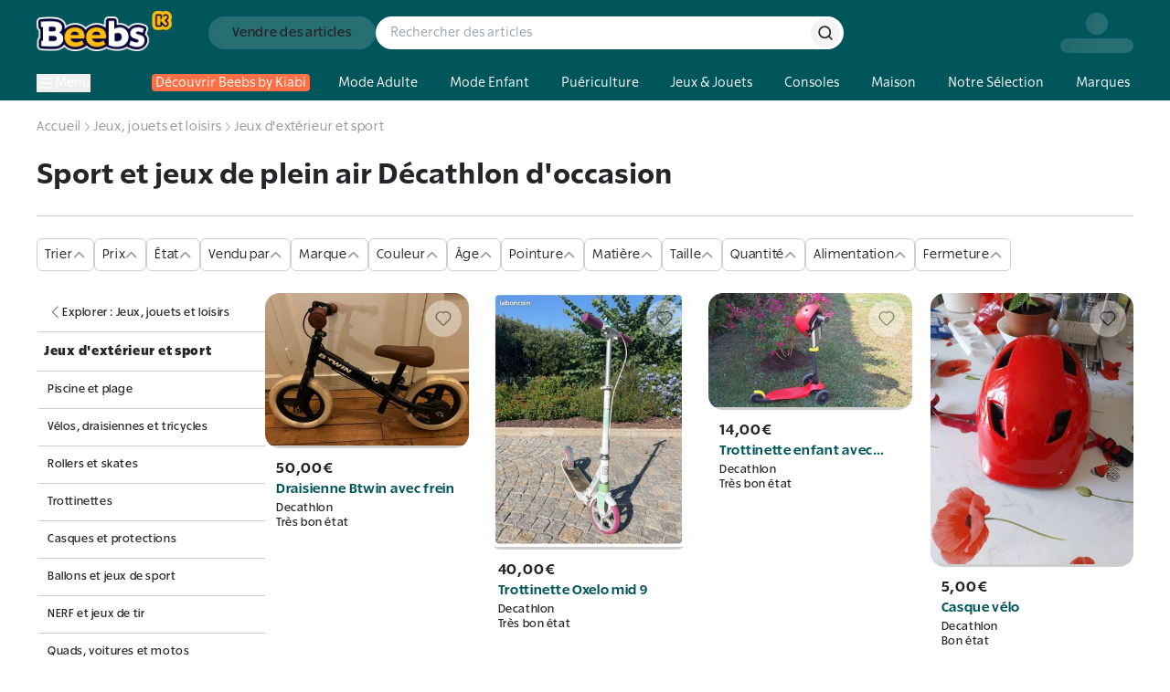

--- FILE ---
content_type: text/html; charset=utf-8
request_url: https://www.beebs.app/fr/f-brand/sport-et-jeux-de-plein-air-decathlon-occasion
body_size: 748300
content:
<!DOCTYPE html><html lang="fr"><head><meta charSet="utf-8"/><meta name="viewport" content="width=device-width, initial-scale=1, maximum-scale=1"/><link rel="preload" as="image" href="https://cdn.beebs.app/web/icon-app-download.webp"/><link rel="preload" href="https://cdn.beebs.app/web/logo.webp" as="image"/><link rel="preload" as="image" href="https://cdn.beebs.app/b5d35a04-7a24-4612-b5b2-ea82945dba76.jpg"/><link rel="preload" as="image" href="https://cdn.beebs.app/901f2a58-accf-44e6-af34-2d5d01df73a0.jpg"/><link rel="preload" as="image" href="https://cdn.beebs.app/46bde40c-e6ac-477e-8e4b-5adc5ed8b76e.jpg"/><link rel="preload" as="image" href="https://cdn.beebs.app/4e7892df-eb7f-423b-9a33-fd9915ac28e1.jpg"/><link rel="preload" as="image" href="https://cdn.beebs.app/6549634b-d251-440d-9ed7-b64204f24a96.jpg"/><link rel="stylesheet" href="/_next/static/chunks/cd122d3415c251eb.css?dpl=dpl_D3XKHjFWu4dzjN6SSkoMoxEByTS9" data-precedence="next"/><link rel="stylesheet" href="/_next/static/chunks/caa45575bf85a7b6.css?dpl=dpl_D3XKHjFWu4dzjN6SSkoMoxEByTS9" data-precedence="next"/><link rel="stylesheet" href="/_next/static/chunks/1f0477d1dddbec1f.css?dpl=dpl_D3XKHjFWu4dzjN6SSkoMoxEByTS9" data-precedence="next"/><link rel="stylesheet" href="/_next/static/chunks/18d16835898a6042.css?dpl=dpl_D3XKHjFWu4dzjN6SSkoMoxEByTS9" data-precedence="next"/><link rel="preload" as="script" fetchPriority="low" href="/_next/static/chunks/cd173717bc1c72a9.js?dpl=dpl_D3XKHjFWu4dzjN6SSkoMoxEByTS9"/><script src="/_next/static/chunks/b68941d2f6f6ce20.js?dpl=dpl_D3XKHjFWu4dzjN6SSkoMoxEByTS9" async=""></script><script src="/_next/static/chunks/8008d994f91f0fb6.js?dpl=dpl_D3XKHjFWu4dzjN6SSkoMoxEByTS9" async=""></script><script src="/_next/static/chunks/a24f888d62172d05.js?dpl=dpl_D3XKHjFWu4dzjN6SSkoMoxEByTS9" async=""></script><script src="/_next/static/chunks/9790b4aab0c08b2c.js?dpl=dpl_D3XKHjFWu4dzjN6SSkoMoxEByTS9" async=""></script><script src="/_next/static/chunks/turbopack-0f5515c54bcef499.js?dpl=dpl_D3XKHjFWu4dzjN6SSkoMoxEByTS9" async=""></script><script src="/_next/static/chunks/ff1a16fafef87110.js?dpl=dpl_D3XKHjFWu4dzjN6SSkoMoxEByTS9" async=""></script><script src="/_next/static/chunks/247eb132b7f7b574.js?dpl=dpl_D3XKHjFWu4dzjN6SSkoMoxEByTS9" async=""></script><script src="/_next/static/chunks/d40e5b99087e2ff5.js?dpl=dpl_D3XKHjFWu4dzjN6SSkoMoxEByTS9" async=""></script><script src="/_next/static/chunks/91850c0da1d6f830.js?dpl=dpl_D3XKHjFWu4dzjN6SSkoMoxEByTS9" async=""></script><script src="/_next/static/chunks/7f1820464043d204.js?dpl=dpl_D3XKHjFWu4dzjN6SSkoMoxEByTS9" async=""></script><script src="/_next/static/chunks/54e1e29607861981.js?dpl=dpl_D3XKHjFWu4dzjN6SSkoMoxEByTS9" async=""></script><script src="/_next/static/chunks/d1e7b64010d087a7.js?dpl=dpl_D3XKHjFWu4dzjN6SSkoMoxEByTS9" async=""></script><script src="/_next/static/chunks/d967b5e0f003730b.js?dpl=dpl_D3XKHjFWu4dzjN6SSkoMoxEByTS9" async=""></script><script src="/_next/static/chunks/7f984f5354a735c6.js?dpl=dpl_D3XKHjFWu4dzjN6SSkoMoxEByTS9" async=""></script><script src="/_next/static/chunks/09be24db5c8f5fbe.js?dpl=dpl_D3XKHjFWu4dzjN6SSkoMoxEByTS9" async=""></script><script src="/_next/static/chunks/f9e5d566ded14d00.js?dpl=dpl_D3XKHjFWu4dzjN6SSkoMoxEByTS9" async=""></script><script src="/_next/static/chunks/fa96c0d22316e524.js?dpl=dpl_D3XKHjFWu4dzjN6SSkoMoxEByTS9" async=""></script><script src="/_next/static/chunks/041c36ee9483905a.js?dpl=dpl_D3XKHjFWu4dzjN6SSkoMoxEByTS9" async=""></script><script src="/_next/static/chunks/8449f924fc004d8d.js?dpl=dpl_D3XKHjFWu4dzjN6SSkoMoxEByTS9" async=""></script><script src="/_next/static/chunks/501361d84a3bae51.js?dpl=dpl_D3XKHjFWu4dzjN6SSkoMoxEByTS9" async=""></script><script src="/_next/static/chunks/40ae1f9ca4630bc5.js?dpl=dpl_D3XKHjFWu4dzjN6SSkoMoxEByTS9" async=""></script><script src="/_next/static/chunks/8d6ed4ba78817cb0.js?dpl=dpl_D3XKHjFWu4dzjN6SSkoMoxEByTS9" async=""></script><script src="/_next/static/chunks/bc0cd34e2f726681.js?dpl=dpl_D3XKHjFWu4dzjN6SSkoMoxEByTS9" async=""></script><script src="/_next/static/chunks/e0285cd644f6c442.js?dpl=dpl_D3XKHjFWu4dzjN6SSkoMoxEByTS9" async=""></script><script src="/_next/static/chunks/fb70196a1e7ea794.js?dpl=dpl_D3XKHjFWu4dzjN6SSkoMoxEByTS9" async=""></script><script src="/_next/static/chunks/d5638e57b5a85879.js?dpl=dpl_D3XKHjFWu4dzjN6SSkoMoxEByTS9" async=""></script><script src="/_next/static/chunks/80547dfb47f2cd49.js?dpl=dpl_D3XKHjFWu4dzjN6SSkoMoxEByTS9" async=""></script><script src="/_next/static/chunks/3e172d109e4655f6.js?dpl=dpl_D3XKHjFWu4dzjN6SSkoMoxEByTS9" async=""></script><script src="/_next/static/chunks/0b665eb5f430f77e.js?dpl=dpl_D3XKHjFWu4dzjN6SSkoMoxEByTS9" async=""></script><script src="/_next/static/chunks/09d6101ee3b0e2fd.js?dpl=dpl_D3XKHjFWu4dzjN6SSkoMoxEByTS9" async=""></script><script src="/_next/static/chunks/4517ad2bd2606908.js?dpl=dpl_D3XKHjFWu4dzjN6SSkoMoxEByTS9" async=""></script><script src="/_next/static/chunks/3b513a95f86dfb26.js?dpl=dpl_D3XKHjFWu4dzjN6SSkoMoxEByTS9" async=""></script><link rel="preload" href="https://cdn.beebs.app/web/not-found.webp" as="image"/><link rel="preload" href="https://widget.trustpilot.com/bootstrap/v5/tp.widget.bootstrap.min.js" as="script"/><link rel="preload" href="/_next/static/chunks/00edf56249554028.js?dpl=dpl_D3XKHjFWu4dzjN6SSkoMoxEByTS9" as="script" fetchPriority="low"/><link rel="preload" href="/_next/static/chunks/0ad6fc1cec369595.js?dpl=dpl_D3XKHjFWu4dzjN6SSkoMoxEByTS9" as="script" fetchPriority="low"/><link rel="preload" href="/_next/static/chunks/8d276eb1a01d8666.js?dpl=dpl_D3XKHjFWu4dzjN6SSkoMoxEByTS9" as="script" fetchPriority="low"/><link rel="preload" href="https://www.google.com/recaptcha/enterprise.js?render=6Lf-Dc8qAAAAAC4FzjJcOa_r9zZHtzC5bjI1PiCE" as="script"/><meta name="next-size-adjust" content=""/><meta name="theme-color" content="#00565A"/><meta name="color-scheme" content="normal"/><title>Sport et jeux de plein air Décathlon d&#x27;occasion : Articles d’Occasion en ligne | Achat Seconde Main</title><meta name="description" content="Sport et jeux de plein air Décathlon d&#x27;occasion sur Beebs by Kiabi, Achetez en ligne ➽ Mode, Maison, Puériculture, Déco d’occasion ♻️+6M d’articles ⚡42000 Points Relais 🔒Paiement sécurisé ✔️Service Client 7J/7"/><meta name="robots" content="index, follow"/><link rel="canonical" href="https://www.beebs.app/fr/f-brand/sport-et-jeux-de-plein-air-decathlon-occasion"/><meta property="og:title" content="Sport et jeux de plein air Décathlon d&#x27;occasion : Articles d’Occasion en ligne | Achat Seconde Main"/><meta property="og:description" content="Sport et jeux de plein air Décathlon d&#x27;occasion sur Beebs by Kiabi, Achetez en ligne ➽ Mode, Maison, Puériculture, Déco d’occasion ♻️+6M d’articles ⚡42000 Points Relais 🔒Paiement sécurisé ✔️Service Client 7J/7"/><meta property="og:url" content="https://www.beebs.app/fr/f-brand/sport-et-jeux-de-plein-air-decathlon-occasion"/><meta property="og:site_name" content="Beebs by Kiabi"/><meta property="og:locale" content="fr"/><meta property="og:image" content="https://cdn.beebs.app/web/logo.webp"/><meta property="og:type" content="website"/><meta name="twitter:card" content="app"/><meta name="twitter:title" content="Sport et jeux de plein air Décathlon d&#x27;occasion : Articles d’Occasion en ligne | Achat Seconde Main"/><meta name="twitter:description" content="Sport et jeux de plein air Décathlon d&#x27;occasion sur Beebs by Kiabi, Achetez en ligne ➽ Mode, Maison, Puériculture, Déco d’occasion ♻️+6M d’articles ⚡42000 Points Relais 🔒Paiement sécurisé ✔️Service Client 7J/7"/><meta name="twitter:image" content="https://cdn.beebs.app/web/logo.webp"/><meta name="twitter:app:name:iphone" content="Beebs by Kiabi"/><meta name="twitter:app:id:iphone" content="1457130269"/><meta name="twitter:app:name:ipad" content="Beebs by Kiabi"/><meta name="twitter:app:name:googleplay" content="Beebs by Kiabi"/><meta name="twitter:app:id:googleplay" content="com.beebs.mobile"/><link rel="icon" href="/icon.ico?icon.a4c77134.ico" sizes="124x128" type="image/x-icon"/><script src="/_next/static/chunks/a6dad97d9634a72d.js?dpl=dpl_D3XKHjFWu4dzjN6SSkoMoxEByTS9" noModule=""></script></head><body class="rsl_6b565d36-module__gnkhOG__variable rslblack_6a104097-module__x6FVcG__variable rslbold_7b80fa70-module__DtFMmW__variable rslsemibold_d64c2d28-module__ag8hyG__variable rss_7b49fc70-module__LyI8ta__variable rssblack_de0de038-module__xd00Qq__variable rssbold_e6253ab4-module__1oFqKW__variable rsssemibold_26dc4059-module__Y6IQmW__variable rsl_6b565d36-module__gnkhOG__className"><div hidden=""><!--$--><!--/$--></div><!--$--><!--/$--><style>#nprogress{pointer-events:none}#nprogress .bar{background:var(--kiabi-blue);position:fixed;z-index:1600;top: 0;left:0;width:100%;height:2px}#nprogress .peg{display:block;position:absolute;right:0;width:100px;height:100%;box-shadow:rgb(27 27 27 / .5);opacity:1;-webkit-transform:rotate(3deg) translate(0px,-4px);-ms-transform:rotate(3deg) translate(0px,-4px);transform:rotate(3deg) translate(0px,-4px)}#nprogress .spinner{display:block;position:fixed;z-index:1600;top: 15px;right:15px}#nprogress .spinner-icon{width:18px;height:18px;box-sizing:border-box;border:2px solid transparent;border-top-color:var(--kiabi-blue);border-left-color:var(--kiabi-blue);border-radius:50%;-webkit-animation:nprogress-spinner 400ms linear infinite;animation:nprogress-spinner 400ms linear infinite}.nprogress-custom-parent{overflow:hidden;position:relative}.nprogress-custom-parent #nprogress .bar,.nprogress-custom-parent #nprogress .spinner{position:absolute}@-webkit-keyframes nprogress-spinner{0%{-webkit-transform:rotate(0deg)}100%{-webkit-transform:rotate(360deg)}}@keyframes nprogress-spinner{0%{transform:rotate(0deg)}100%{transform:rotate(360deg)}}</style><div id="main-app"><div class="flex min-h-screen flex-1 flex-col"><a class="text-decoration-none relative flex items-center gap-4 p-4 pr-6 md:hidden" target="_blank" rel="noreferrer" href="https://link.beebs.app/banner"><div class="flex h-16 w-16 flex-shrink-0 items-center justify-center overflow-hidden rounded-xl bg-primary-main p-2 shadow-lg"><img src="https://cdn.beebs.app/web/icon-app-download.webp" alt="logo Beebs" width="64" height="64" class="h-full w-full object-contain"/></div><div class="space-y-1"><div class="text-p4"><span class="font-rsl-bold">Sur l’appli</span>, il y a des<!-- --> <span class="font-rsl-bold">réducs exclusives</span>, des points fidélité et d’autres surprises !</div><div class="flex items-center justify-between"><svg width="80" height="16" viewBox="0 0 80 16" fill="none" xmlns="http://www.w3.org/2000/svg"><path d="M14.8601 6.29914C14.7229 6.1453 14.5857 6.09402 14.4656 6.05983C14.3455 6.02564 14.2426 6.00855 14.1225 6.00855H10.1772C10.1429 6.00855 10.0571 5.99145 9.9885 5.94017C9.91988 5.88889 9.86842 5.80342 9.86842 5.76923L8.73628 1.68376C8.68482 1.5641 8.65051 1.44444 8.56475 1.32479C8.47898 1.20513 8.30744 1.01709 7.99868 1C7.68991 1.01709 7.51838 1.20513 7.43261 1.32479C7.34684 1.44444 7.31253 1.5641 7.27822 1.68376L6.12893 5.76923C6.12893 5.80342 6.07747 5.88889 6.00886 5.94017C5.94024 5.99145 5.85447 6.00855 5.82017 6.00855H1.87483C1.72045 6.00855 1.58322 6.02564 1.41169 6.09402C1.32592 6.12821 1.24015 6.19658 1.13723 6.29914C1.05146 6.40171 1 6.57265 1 6.7094C1 6.94872 1.10292 7.08547 1.18869 7.18803C1.27446 7.2906 1.36023 7.35898 1.46315 7.42735L4.63657 9.51282C4.68803 9.52991 4.79095 9.70086 4.7738 9.82051C4.7738 9.8547 4.7738 9.87179 4.7738 9.88889L3.53874 13.9231C3.50443 14.0427 3.47012 14.1453 3.47012 14.2821C3.47012 14.4017 3.48727 14.5556 3.60735 14.7265C3.71027 14.8974 3.96758 15 4.13911 14.9829C4.46503 14.9658 4.60226 14.8462 4.75664 14.7265L7.86145 12.094C7.8786 12.0598 7.94722 12.0427 8.01583 12.0427C8.1016 12.0427 8.15306 12.0598 8.18737 12.094L11.4466 14.7436C11.6181 14.8632 11.7382 14.9829 12.0641 15H12.0812C12.2528 15 12.4758 14.8974 12.5958 14.7265C12.6988 14.5726 12.7159 14.4188 12.7159 14.2991C12.7159 14.1624 12.6988 14.0427 12.6473 13.906L11.2579 9.8547C11.2579 9.83761 11.2579 9.82051 11.2579 9.78632C11.2407 9.68376 11.3436 9.51282 11.3951 9.49573L14.5514 7.42735C14.6371 7.35898 14.74 7.2906 14.8258 7.18803C14.8944 7.08547 14.9974 6.94872 14.9974 6.7094C15.0145 6.57265 14.9459 6.40171 14.8601 6.29914Z" fill="#FFBD12" stroke="#252428"></path><path d="M30.8601 6.29914C30.7229 6.1453 30.5857 6.09402 30.4656 6.05983C30.3455 6.02564 30.2426 6.00855 30.1225 6.00855H26.1772C26.1429 6.00855 26.0571 5.99145 25.9885 5.94017C25.9199 5.88889 25.8684 5.80342 25.8684 5.76923L24.7363 1.68376C24.6848 1.5641 24.6505 1.44444 24.5647 1.32479C24.479 1.20513 24.3074 1.01709 23.9987 1C23.6899 1.01709 23.5184 1.20513 23.4326 1.32479C23.3468 1.44444 23.3125 1.5641 23.2782 1.68376L22.1289 5.76923C22.1289 5.80342 22.0775 5.88889 22.0089 5.94017C21.9402 5.99145 21.8545 6.00855 21.8202 6.00855H17.8748C17.7205 6.00855 17.5832 6.02564 17.4117 6.09402C17.3259 6.12821 17.2402 6.19658 17.1372 6.29914C17.0515 6.40171 17 6.57265 17 6.7094C17 6.94872 17.1029 7.08547 17.1887 7.18803C17.2745 7.2906 17.3602 7.35898 17.4631 7.42735L20.6366 9.51282C20.688 9.52991 20.7909 9.70086 20.7738 9.82051C20.7738 9.8547 20.7738 9.87179 20.7738 9.88889L19.5387 13.9231C19.5044 14.0427 19.4701 14.1453 19.4701 14.2821C19.4701 14.4017 19.4873 14.5556 19.6074 14.7265C19.7103 14.8974 19.9676 15 20.1391 14.9829C20.465 14.9658 20.6023 14.8462 20.7566 14.7265L23.8614 12.094C23.8786 12.0598 23.9472 12.0427 24.0158 12.0427C24.1016 12.0427 24.1531 12.0598 24.1874 12.094L27.4466 14.7436C27.6181 14.8632 27.7382 14.9829 28.0641 15H28.0812C28.2528 15 28.4758 14.8974 28.5958 14.7265C28.6988 14.5726 28.7159 14.4188 28.7159 14.2991C28.7159 14.1624 28.6988 14.0427 28.6473 13.906L27.2579 9.8547C27.2579 9.83761 27.2579 9.82051 27.2579 9.78632C27.2407 9.68376 27.3436 9.51282 27.3951 9.49573L30.5514 7.42735C30.6371 7.35898 30.74 7.2906 30.8258 7.18803C30.8944 7.08547 30.9974 6.94872 30.9974 6.7094C31.0145 6.57265 30.9459 6.40171 30.8601 6.29914Z" fill="#FFBD12" stroke="#252428"></path><path d="M46.8601 6.29914C46.7229 6.1453 46.5857 6.09402 46.4656 6.05983C46.3455 6.02564 46.2426 6.00855 46.1225 6.00855H42.1772C42.1429 6.00855 42.0571 5.99145 41.9885 5.94017C41.9199 5.88889 41.8684 5.80342 41.8684 5.76923L40.7363 1.68376C40.6848 1.5641 40.6505 1.44444 40.5647 1.32479C40.479 1.20513 40.3074 1.01709 39.9987 1C39.6899 1.01709 39.5184 1.20513 39.4326 1.32479C39.3468 1.44444 39.3125 1.5641 39.2782 1.68376L38.1289 5.76923C38.1289 5.80342 38.0775 5.88889 38.0089 5.94017C37.9402 5.99145 37.8545 6.00855 37.8202 6.00855H33.8748C33.7205 6.00855 33.5832 6.02564 33.4117 6.09402C33.3259 6.12821 33.2402 6.19658 33.1372 6.29914C33.0515 6.40171 33 6.57265 33 6.7094C33 6.94872 33.1029 7.08547 33.1887 7.18803C33.2745 7.2906 33.3602 7.35898 33.4631 7.42735L36.6366 9.51282C36.688 9.52991 36.7909 9.70086 36.7738 9.82051C36.7738 9.8547 36.7738 9.87179 36.7738 9.88889L35.5387 13.9231C35.5044 14.0427 35.4701 14.1453 35.4701 14.2821C35.4701 14.4017 35.4873 14.5556 35.6074 14.7265C35.7103 14.8974 35.9676 15 36.1391 14.9829C36.465 14.9658 36.6023 14.8462 36.7566 14.7265L39.8614 12.094C39.8786 12.0598 39.9472 12.0427 40.0158 12.0427C40.1016 12.0427 40.1531 12.0598 40.1874 12.094L43.4466 14.7436C43.6181 14.8632 43.7382 14.9829 44.0641 15H44.0812C44.2528 15 44.4758 14.8974 44.5958 14.7265C44.6988 14.5726 44.7159 14.4188 44.7159 14.2991C44.7159 14.1624 44.6988 14.0427 44.6473 13.906L43.2579 9.8547C43.2579 9.83761 43.2579 9.82051 43.2579 9.78632C43.2407 9.68376 43.3436 9.51282 43.3951 9.49573L46.5514 7.42735C46.6371 7.35898 46.74 7.2906 46.8258 7.18803C46.8944 7.08547 46.9974 6.94872 46.9974 6.7094C47.0145 6.57265 46.9459 6.40171 46.8601 6.29914Z" fill="#FFBD12" stroke="#252428"></path><path d="M62.8601 6.29914C62.7229 6.1453 62.5857 6.09402 62.4656 6.05983C62.3455 6.02564 62.2426 6.00855 62.1225 6.00855H58.1772C58.1429 6.00855 58.0571 5.99145 57.9885 5.94017C57.9199 5.88889 57.8684 5.80342 57.8684 5.76923L56.7363 1.68376C56.6848 1.5641 56.6505 1.44444 56.5647 1.32479C56.479 1.20513 56.3074 1.01709 55.9987 1C55.6899 1.01709 55.5184 1.20513 55.4326 1.32479C55.3468 1.44444 55.3125 1.5641 55.2782 1.68376L54.1289 5.76923C54.1289 5.80342 54.0775 5.88889 54.0089 5.94017C53.9402 5.99145 53.8545 6.00855 53.8202 6.00855H49.8748C49.7205 6.00855 49.5832 6.02564 49.4117 6.09402C49.3259 6.12821 49.2402 6.19658 49.1372 6.29914C49.0515 6.40171 49 6.57265 49 6.7094C49 6.94872 49.1029 7.08547 49.1887 7.18803C49.2745 7.2906 49.3602 7.35898 49.4631 7.42735L52.6366 9.51282C52.688 9.52991 52.7909 9.70086 52.7738 9.82051C52.7738 9.8547 52.7738 9.87179 52.7738 9.88889L51.5387 13.9231C51.5044 14.0427 51.4701 14.1453 51.4701 14.2821C51.4701 14.4017 51.4873 14.5556 51.6074 14.7265C51.7103 14.8974 51.9676 15 52.1391 14.9829C52.465 14.9658 52.6023 14.8462 52.7566 14.7265L55.8614 12.094C55.8786 12.0598 55.9472 12.0427 56.0158 12.0427C56.1016 12.0427 56.1531 12.0598 56.1874 12.094L59.4466 14.7436C59.6181 14.8632 59.7382 14.9829 60.0641 15H60.0812C60.2528 15 60.4758 14.8974 60.5958 14.7265C60.6988 14.5726 60.7159 14.4188 60.7159 14.2991C60.7159 14.1624 60.6988 14.0427 60.6473 13.906L59.2579 9.8547C59.2579 9.83761 59.2579 9.82051 59.2579 9.78632C59.2407 9.68376 59.3436 9.51282 59.3951 9.49573L62.5514 7.42735C62.6371 7.35898 62.74 7.2906 62.8258 7.18803C62.8944 7.08547 62.9974 6.94872 62.9974 6.7094C63.0145 6.57265 62.9459 6.40171 62.8601 6.29914Z" fill="#FFBD12" stroke="#252428"></path><path d="M78.8601 6.29914C78.7229 6.1453 78.5857 6.09402 78.4656 6.05983C78.3455 6.02564 78.2426 6.00855 78.1225 6.00855H74.1772C74.1429 6.00855 74.0571 5.99145 73.9885 5.94017C73.9199 5.88889 73.8684 5.80342 73.8684 5.76923L72.7363 1.68376C72.6848 1.5641 72.6505 1.44444 72.5647 1.32479C72.479 1.20513 72.3074 1.01709 71.9987 1C71.6899 1.01709 71.5184 1.20513 71.4326 1.32479C71.3468 1.44444 71.3125 1.5641 71.2782 1.68376L70.1289 5.76923C70.1289 5.80342 70.0775 5.88889 70.0089 5.94017C69.9402 5.99145 69.8545 6.00855 69.8202 6.00855H65.8748C65.7205 6.00855 65.5832 6.02564 65.4117 6.09402C65.3259 6.12821 65.2402 6.19658 65.1372 6.29914C65.0515 6.40171 65 6.57265 65 6.7094C65 6.94872 65.1029 7.08547 65.1887 7.18803C65.2745 7.2906 65.3602 7.35898 65.4631 7.42735L68.6366 9.51282C68.688 9.52991 68.7909 9.70086 68.7738 9.82051C68.7738 9.8547 68.7738 9.87179 68.7738 9.88889L67.5387 13.9231C67.5044 14.0427 67.4701 14.1453 67.4701 14.2821C67.4701 14.4017 67.4873 14.5556 67.6074 14.7265C67.7103 14.8974 67.9676 15 68.1391 14.9829C68.465 14.9658 68.6023 14.8462 68.7566 14.7265L71.8614 12.094C71.8786 12.0598 71.9472 12.0427 72.0158 12.0427C72.1016 12.0427 72.1531 12.0598 72.1874 12.094L75.4466 14.7436C75.6181 14.8632 75.7382 14.9829 76.0641 15H76.0812C76.2528 15 76.4758 14.8974 76.5958 14.7265C76.6988 14.5726 76.7159 14.4188 76.7159 14.2991C76.7159 14.1624 76.6988 14.0427 76.6473 13.906L75.2579 9.8547C75.2579 9.83761 75.2579 9.82051 75.2579 9.78632C75.2407 9.68376 75.3436 9.51282 75.3951 9.49573L78.5514 7.42735C78.6371 7.35898 78.74 7.2906 78.8258 7.18803C78.8944 7.08547 78.9974 6.94872 78.9974 6.7094C79.0145 6.57265 78.9459 6.40171 78.8601 6.29914Z" fill="#252428" stroke="#252428"></path><path fill-rule="evenodd" clip-rule="evenodd" d="M74 5.94835C73.9961 5.94573 73.9923 5.943 73.9885 5.94017C73.9199 5.88889 73.8684 5.80342 73.8684 5.76923L72.7363 1.68376C72.7234 1.65385 72.7116 1.62393 72.6998 1.59402C72.6645 1.50427 72.6291 1.41453 72.5647 1.32479C72.479 1.20513 72.3074 1.01709 71.9987 1C71.6899 1.01709 71.5184 1.20513 71.4326 1.32479C71.3468 1.44444 71.3125 1.5641 71.2782 1.68376L70.1289 5.76923C70.1289 5.80342 70.0775 5.88889 70.0089 5.94017C69.9402 5.99145 69.8545 6.00855 69.8202 6.00855H65.8748C65.7205 6.00855 65.5832 6.02564 65.4117 6.09402C65.3259 6.12821 65.2402 6.19658 65.1372 6.29914C65.0515 6.40171 65 6.57265 65 6.7094C65 6.94872 65.1029 7.08547 65.1887 7.18803C65.2745 7.2906 65.3602 7.35898 65.4631 7.42735L68.6366 9.51282C68.688 9.52991 68.7909 9.70086 68.7738 9.82051V9.88889L67.5387 13.9231C67.5353 13.9352 67.5318 13.9471 67.5284 13.9589C67.4978 14.0638 67.4701 14.1591 67.4701 14.2821C67.4701 14.4017 67.4873 14.5556 67.6074 14.7265C67.7103 14.8974 67.9676 15 68.1391 14.9829C68.4485 14.9667 68.5878 14.8581 68.7332 14.7447C68.741 14.7387 68.7488 14.7326 68.7566 14.7265L71.8614 12.094C71.8786 12.0598 71.9472 12.0427 72.0158 12.0427C72.1016 12.0427 72.1531 12.0598 72.1874 12.094L74 13.5676V5.94835Z" fill="#FFBD12"></path><path d="M74 5.94835H74.5V5.68297L74.2802 5.53425L74 5.94835ZM73.9885 5.94017L73.6892 6.34067L73.6892 6.34068L73.9885 5.94017ZM73.8684 5.76923H74.3684V5.70124L74.3503 5.63571L73.8684 5.76923ZM72.7363 1.68376L73.2181 1.55024L73.209 1.51746L73.1956 1.48622L72.7363 1.68376ZM72.6998 1.59402L73.165 1.41064V1.41064L72.6998 1.59402ZM72.5647 1.32479L72.9711 1.0335L72.9711 1.0335L72.5647 1.32479ZM71.9987 1L72.0263 0.500764L71.9987 0.499234L71.971 0.500764L71.9987 1ZM71.4326 1.32479L71.839 1.61608L71.4326 1.32479ZM71.2782 1.68376L70.7976 1.54596L70.7969 1.54836L71.2782 1.68376ZM70.1289 5.76923L69.6476 5.63383L69.6289 5.70024V5.76923H70.1289ZM70.0089 5.94017L69.7095 5.53967L69.7095 5.53967L70.0089 5.94017ZM65.4117 6.09402L65.5968 6.55848H65.5968L65.4117 6.09402ZM65.1372 6.29914L64.7843 5.94498L64.7682 5.96099L64.7537 5.97839L65.1372 6.29914ZM65.1887 7.18803L64.8051 7.50878L64.8051 7.50878L65.1887 7.18803ZM65.4631 7.42735L65.1865 7.84383L65.1886 7.8452L65.4631 7.42735ZM68.6366 9.51282L68.362 9.93067L68.4167 9.96666L68.4789 9.98732L68.6366 9.51282ZM68.7738 9.82051L68.2789 9.74956L68.2738 9.78486V9.82051H68.7738ZM68.7738 9.88889L69.2519 10.0353L69.2738 9.96371V9.88889H68.7738ZM67.5387 13.9231L67.0606 13.7767L67.0581 13.7853L67.5387 13.9231ZM67.5284 13.9589L67.0483 13.8192L67.0483 13.8192L67.5284 13.9589ZM67.6074 14.7265L68.0357 14.4686L68.0266 14.4535L68.0165 14.4391L67.6074 14.7265ZM68.1391 14.9829L68.1129 14.4836L68.1012 14.4842L68.0895 14.4854L68.1391 14.9829ZM68.7332 14.7447L69.0406 15.1391L69.0406 15.1391L68.7332 14.7447ZM68.7566 14.7265L69.063 15.1217L69.0716 15.115L69.08 15.1079L68.7566 14.7265ZM71.8614 12.094L72.1848 12.4754L72.2626 12.4094L72.3083 12.3182L71.8614 12.094ZM72.1874 12.094L71.8344 12.4482L71.8523 12.466L71.872 12.482L72.1874 12.094ZM74 13.5676L73.6846 13.9556L74.5 14.6185V13.5676H74ZM74.2802 5.53425C74.2826 5.53585 74.2851 5.53766 74.2878 5.53966L73.6892 6.34068C73.6994 6.34835 73.7097 6.3556 73.7198 6.36246L74.2802 5.53425ZM74.2878 5.53967C74.3074 5.55428 74.3147 5.56484 74.3183 5.57027C74.3208 5.57401 74.328 5.5851 74.3364 5.60452C74.3407 5.61439 74.3473 5.63123 74.3535 5.65398C74.359 5.67427 74.3684 5.71518 74.3684 5.76923H73.3684C73.3684 5.88072 73.404 5.96787 73.4187 6.00178C73.4389 6.04845 73.4632 6.09052 73.4872 6.12631C73.5337 6.19584 73.601 6.27478 73.6892 6.34067L74.2878 5.53967ZM74.3503 5.63571L73.2181 1.55024L72.2544 1.81729L73.3866 5.90276L74.3503 5.63571ZM73.1956 1.48622C73.1863 1.46449 73.1772 1.44168 73.165 1.41064L72.2347 1.77739C72.246 1.80619 72.2606 1.8432 72.277 1.8813L73.1956 1.48622ZM73.165 1.41064C73.1312 1.32497 73.0762 1.18012 72.9711 1.0335L72.1584 1.61607C72.1819 1.64894 72.1977 1.68358 72.2347 1.77739L73.165 1.41064ZM72.9711 1.0335C72.8474 0.860926 72.5554 0.530057 72.0263 0.500764L71.971 1.49924C72.0234 1.50214 72.0555 1.51751 72.0799 1.53446C72.1087 1.55445 72.1344 1.58265 72.1584 1.61608L72.9711 1.0335ZM71.971 0.500764C71.4419 0.530058 71.1499 0.860926 71.0262 1.0335L71.839 1.61608C71.863 1.58265 71.8887 1.55445 71.9174 1.53446C71.9418 1.51751 71.9739 1.50214 72.0263 1.49924L71.971 0.500764ZM71.0262 1.0335C70.884 1.23197 70.8307 1.4306 70.7976 1.54596L71.7589 1.82156C71.7944 1.69761 71.8097 1.65692 71.839 1.61608L71.0262 1.0335ZM70.7969 1.54836L69.6476 5.63383L70.6102 5.90463L71.7595 1.81916L70.7969 1.54836ZM69.6289 5.76923C69.6289 5.71518 69.6384 5.67427 69.6439 5.65398C69.65 5.63123 69.6567 5.61439 69.661 5.60453C69.6694 5.5851 69.6765 5.57401 69.679 5.57027C69.6827 5.56485 69.69 5.55428 69.7095 5.53967L70.3082 6.34067C70.3964 6.27478 70.4637 6.19584 70.5102 6.12631C70.5341 6.09052 70.5585 6.04845 70.5787 6.00178C70.5934 5.96787 70.6289 5.88072 70.6289 5.76923H69.6289ZM69.7095 5.53967C69.7316 5.52318 69.7478 5.51783 69.753 5.5162C69.7568 5.51502 69.762 5.51364 69.7695 5.51235C69.7746 5.51147 69.7924 5.50855 69.8202 5.50855V6.50855C69.9486 6.50855 70.1427 6.46432 70.3082 6.34067L69.7095 5.53967ZM69.8202 5.50855H65.8748V6.50855H69.8202V5.50855ZM65.8748 5.50855C65.6717 5.50855 65.4692 5.53284 65.2265 5.62956L65.5968 6.55848C65.6973 6.51845 65.7692 6.50855 65.8748 6.50855V5.50855ZM65.2265 5.62956C65.0422 5.70305 64.897 5.83268 64.7843 5.94498L65.4902 6.65331C65.533 6.61058 65.5627 6.58477 65.5832 6.56917C65.6033 6.55394 65.6069 6.55446 65.5968 6.55848L65.2265 5.62956ZM64.7537 5.97839C64.5778 6.18869 64.5 6.48086 64.5 6.7094H65.5C65.5 6.70583 65.5004 6.69722 65.5025 6.68451C65.5046 6.67203 65.5079 6.65867 65.512 6.64585C65.5162 6.6329 65.5205 6.62325 65.5235 6.61733C65.5268 6.611 65.5267 6.61278 65.5208 6.61989L64.7537 5.97839ZM64.5 6.7094C64.5 7.12408 64.6925 7.37415 64.8051 7.50878L65.5723 6.86729C65.5356 6.8235 65.5223 6.80333 65.514 6.78589C65.5083 6.77374 65.5 6.75266 65.5 6.7094H64.5ZM64.8051 7.50878C64.9311 7.65937 65.0577 7.7583 65.1865 7.84382L65.7398 7.01088C65.6627 6.95966 65.6179 6.92183 65.5723 6.86728L64.8051 7.50878ZM65.1886 7.8452L68.362 9.93067L68.9112 9.09497L65.7377 7.0095L65.1886 7.8452ZM68.4789 9.98732C68.3998 9.96104 68.3506 9.921 68.3343 9.90716C68.3131 9.88915 68.3004 9.87426 68.2952 9.868C68.2849 9.85535 68.2828 9.84993 68.284 9.85244C68.2849 9.85427 68.2832 9.85175 68.2809 9.84232C68.2793 9.83551 68.2714 9.80162 68.2789 9.74956L69.2687 9.89147C69.2985 9.68407 69.2266 9.50118 69.1778 9.40398C69.1491 9.34665 69.1126 9.28781 69.069 9.23456C69.0473 9.208 69.0182 9.17602 68.9816 9.14493C68.9499 9.11799 68.8862 9.06887 68.7942 9.03832L68.4789 9.98732ZM68.2738 9.82051V9.88889H69.2738V9.82051H68.2738ZM68.2957 9.74252L67.0606 13.7767L68.0168 14.0694L69.2519 10.0353L68.2957 9.74252ZM67.0581 13.7853C67.0549 13.7963 67.0517 13.8073 67.0483 13.8192L68.0085 14.0985C68.0119 14.0869 68.0156 14.0741 68.0194 14.0609L67.0581 13.7853ZM67.0483 13.8192C67.0185 13.9216 66.9701 14.0796 66.9701 14.2821H67.9701C67.9701 14.2387 67.9772 14.206 68.0085 14.0985L67.0483 13.8192ZM66.9701 14.2821C66.9701 14.4639 66.9993 14.7307 67.1982 15.0139L68.0165 14.4391C67.992 14.4042 67.9825 14.3783 67.9778 14.3601C67.9727 14.3402 67.9701 14.3173 67.9701 14.2821H66.9701ZM67.179 14.9844C67.2985 15.1828 67.4825 15.3085 67.6405 15.3803C67.7982 15.4521 67.9945 15.4998 68.1887 15.4804L68.0895 14.4854C68.0941 14.4849 68.0975 14.4848 68.0996 14.4848C68.1017 14.4847 68.1028 14.4848 68.1029 14.4848C68.103 14.4848 68.1005 14.4846 68.0954 14.4836C68.0845 14.4815 68.0699 14.4771 68.0545 14.4701C68.0391 14.4631 68.0289 14.4562 68.0242 14.4523C68.0191 14.4482 68.0259 14.4522 68.0357 14.4686L67.179 14.9844ZM68.1653 15.4822C68.3783 15.4711 68.5551 15.4262 68.7114 15.3522C68.86 15.282 68.9718 15.1927 69.0406 15.1391L68.4258 14.3504C68.3492 14.4101 68.3187 14.4318 68.2839 14.4482C68.2569 14.461 68.2093 14.4785 68.1129 14.4836L68.1653 15.4822ZM69.0406 15.1391C69.0485 15.1329 69.0557 15.1273 69.063 15.1217L68.4503 14.3313C68.4419 14.3379 68.4335 14.3444 68.4258 14.3504L69.0406 15.1391ZM69.08 15.1079L72.1848 12.4754L71.5381 11.7126L68.4333 14.3451L69.08 15.1079ZM72.3083 12.3182C72.2605 12.4136 72.1929 12.4667 72.1546 12.4915C72.1149 12.5172 72.0817 12.5287 72.0659 12.5336C72.0349 12.5431 72.0177 12.5427 72.0158 12.5427V11.5427C71.9453 11.5427 71.8595 11.5509 71.7728 11.5775C71.7159 11.595 71.5196 11.6604 71.4145 11.8698L72.3083 12.3182ZM72.0158 12.5427C72.0287 12.5427 72.0096 12.5444 71.9743 12.5336C71.9328 12.5208 71.8809 12.4945 71.8344 12.4482L72.5403 11.7399C72.3697 11.5698 72.1582 11.5427 72.0158 11.5427V12.5427ZM71.872 12.482L73.6846 13.9556L74.3154 13.1796L72.5028 11.706L71.872 12.482ZM74.5 13.5676V5.94835H73.5V13.5676H74.5Z" fill="#252428"></path></svg><button class="flex w-fit cursor-pointer items-center justify-center rounded-[100px] border-2 border-transparent font-semibold transition-[transform,box-shadow] duration-200 ease-in-out bg-secondary-main hover:-translate-y-0.5 hover:border-black hover:shadow-[0_1.5px_0_var(--black-main)] hover:transition-none active:translate-x-0 active:border-black active:shadow-none h-[28px] gap-1.5 px-4 py-1.5 text-button-small" type="button"><span>Télécharger</span></button></div></div><button class="flex cursor-pointer items-center justify-center border-none bg-transparent p-0 absolute right-1 top-1" type="button" aria-label="fermer"><svg width="24" height="24" viewBox="0 0 24 24" fill="none" xmlns="http://www.w3.org/2000/svg"><path d="M18.9998 5.00018L5.00007 18.9999" stroke="#252428" stroke-width="1.5" stroke-linecap="round" stroke-linejoin="round"></path><path d="M5.00024 5.00018L18.9999 18.9999" stroke="#252428" stroke-width="1.5" stroke-linecap="round" stroke-linejoin="round"></path></svg></button></a><header class="sticky top-0 z-[3] w-full bg-primary-main"><div class="w-section px-section flex flex-wrap items-center justify-between gap-x-6 gap-y-2 py-3"><a aria-label="logo beebs" href="/fr"><img alt="logo beebs" loading="lazy" width="674" height="200" decoding="async" data-nimg="1" class="h-9 w-auto md:h-11 lg:mr-10" style="color:transparent" src="https://cdn.beebs.app/web/logo.webp"/></a><div class="max-md:hidden"><button class="flex w-fit cursor-pointer items-center justify-center rounded-[100px] border-2 font-semibold transition-[transform,box-shadow] duration-200 ease-in-out hover:-translate-y-0.5 hover:border-black hover:shadow-[0_1.5px_0_var(--black-main)] hover:transition-none active:translate-x-0 active:border-black active:shadow-none h-[36px] gap-2 px-6 py-2 text-button-medium relative border-primary-main-light bg-primary-main-light" type="button" disabled=""><span class="Skeleton-module-scss-module__7dKJcW__container absolute inset-0 rounded-full bg-primary-main-light"></span><div>Vendre <span class="max-lg:hidden">des articles</span></div></button></div><div class="flex-1 max-md:order-5 max-md:min-w-full md:pr-4 lg:pr-0"><div class="relative md:max-w-lg"><form><div class="flex h-9 w-full items-center justify-between gap-2 rounded-full bg-white-main pl-4 pr-1"><input type="text" placeholder="Rechercher des articles" class="w-full font-rss text-nav-entry outline-none" value=""/><button type="submit" aria-label="rechercher" class="flex size-8 items-center justify-center rounded-full bg-fog-grey px-2 transition-colors"><svg xmlns="http://www.w3.org/2000/svg" fill="none" viewBox="0 0 14 14" class="size-4"><path stroke="#252428" stroke-linecap="round" stroke-linejoin="round" stroke-width="1.5" d="M6.333 11.667A5.333 5.333 0 1 0 6.333 1a5.333 5.333 0 0 0 0 10.667M13 13l-2.9-2.9"></path></svg></button></div></form></div></div><div class="flex items-center gap-4 lg:gap-6"><div class="md:hidden"><button class="flex w-fit cursor-pointer items-center justify-center rounded-[100px] border-2 font-semibold transition-[transform,box-shadow] duration-200 ease-in-out hover:-translate-y-0.5 hover:border-black hover:shadow-[0_1.5px_0_var(--black-main)] hover:transition-none active:translate-x-0 active:border-black active:shadow-none h-[36px] gap-2 px-6 py-2 text-button-medium relative border-primary-main-light bg-primary-main-light" type="button" disabled=""><span class="Skeleton-module-scss-module__7dKJcW__container absolute inset-0 rounded-full bg-primary-main-light"></span><span>Vendre</span></button></div><div class="group relative cursor-pointer space-y-1 text-center transition-all duration-300 max-md:hidden translate-y-1 opacity-0"><div class="mx-auto flex size-6 items-center justify-center outline-none group-hover:[&amp;&gt;svg]:stroke-mustard-secondary"><svg xmlns="http://www.w3.org/2000/svg" fill="none" stroke="currentColor" viewBox="0 0 15 16" aria-label="Favoris" class="size-6 cursor-pointer stroke-white-main fill-transparent"><path stroke-miterlimit="10" stroke-width="1.125" d="M7.475 13.612a1.42 1.42 0 0 1-.993-.423L2.403 9.056a4.05 4.05 0 0 1-1.15-2.67 4.06 4.06 0 0 1 .929-2.758 3.934 3.934 0 0 1 5.314-.715 3.935 3.935 0 0 1 5.091.449 4.06 4.06 0 0 1 1.163 2.847 4.06 4.06 0 0 1-1.163 2.847L8.51 13.189a1.45 1.45 0 0 1-1.034.422Z"></path></svg></div><div class="font-rss text-p4 tracking-tight text-white-main outline-none group-hover:text-mustard-secondary max-md:hidden">Favoris</div></div><a class="group relative cursor-pointer space-y-1 text-center transition-all duration-300 max-md:hidden translate-y-1 opacity-0" href="/fr/account/profile/saved-searches"><div class="mx-auto flex size-6 items-center justify-center outline-none group-hover:[&amp;&gt;svg]:stroke-mustard-secondary"><svg xmlns="http://www.w3.org/2000/svg" fill="none" stroke="#fff" viewBox="0 0 17 20" class="h-5"><path stroke-linecap="round" stroke-linejoin="round" stroke-width="1.5" d="m15.5 19-7-5-7 5V3a2 2 0 0 1 2-2h10a2 2 0 0 1 2 2z"></path></svg></div><div class="font-rss text-p4 tracking-tight text-white-main outline-none group-hover:text-mustard-secondary max-md:hidden">Recherches</div></a><div class="group relative cursor-pointer space-y-1 text-center transition-all duration-300 max-md:hidden translate-y-1 opacity-0"><div class="mx-auto flex size-6 items-center justify-center outline-none group-hover:[&amp;&gt;svg]:stroke-mustard-secondary"><svg xmlns="http://www.w3.org/2000/svg" fill="none" stroke="#fff" viewBox="0 0 25 24" aria-label="Messages" class="size-6 cursor-pointer stroke-white-main fill-transparent"><path stroke-linecap="round" stroke-linejoin="round" stroke-width="1.5" d="M4.5 4h16c1.1 0 2 .9 2 2v12c0 1.1-.9 2-2 2h-16c-1.1 0-2-.9-2-2V6c0-1.1.9-2 2-2"></path><path stroke-linecap="round" stroke-linejoin="round" stroke-width="1.5" d="M22.5 6 13 13 3.5 6"></path></svg></div><div class="font-rss text-p4 tracking-tight text-white-main outline-none group-hover:text-mustard-secondary max-md:hidden">Messages</div></div><a class="group relative cursor-pointer space-y-1 text-center transition-all duration-300 translate-y-2 opacity-0" href="/fr/carts"><div class="mx-auto flex size-6 items-center justify-center outline-none group-hover:[&amp;&gt;svg]:stroke-mustard-secondary"><svg xmlns="http://www.w3.org/2000/svg" width="24" height="24" fill="none" stroke="#fff"><path fill="#fff" stroke-linecap="round" stroke-linejoin="round" stroke-width="1.5" d="M8.256 22.218a.896.896 0 0 0 .883-.91.896.896 0 0 0-.883-.909.896.896 0 0 0-.882.91c0 .502.395.909.882.909M17.962 22.218a.896.896 0 0 0 .883-.91.896.896 0 0 0-.883-.909.896.896 0 0 0-.882.91c0 .502.395.909.882.909"></path><path stroke-linecap="round" stroke-linejoin="round" stroke-width="1.5" d="M1.198 3.127h3.529l2.365 12.172c.08.419.301.795.624 1.063s.726.41 1.14.401h8.577c.414.008.818-.134 1.14-.402.323-.267.544-.643.625-1.062l1.411-7.627h-15"></path></svg></div><div class="font-rss text-p4 tracking-tight text-white-main outline-none group-hover:text-mustard-secondary max-md:hidden">Panier</div></a><div class="flex justify-end max-md:hidden"><a class="group relative cursor-pointer space-y-1 text-center w-20" href="/fr/auth"><div class="mx-auto flex size-6 items-center justify-center outline-none group-hover:[&amp;&gt;svg]:stroke-mustard-secondary"><span class="Skeleton-module-scss-module__7dKJcW__container relative size-6 rounded-full bg-primary-main-light"></span></div><div class="font-rss text-p4 tracking-tight text-white-main outline-none group-hover:text-mustard-secondary max-md:hidden"><span class="Skeleton-module-scss-module__7dKJcW__container relative h-4 rounded-full bg-primary-main-light"></span></div></a></div><button aria-label="menu" class="cursor-pointer md:hidden md:flex-row md:items-center md:justify-between md:gap-1" type="button" aria-haspopup="dialog" aria-expanded="false" aria-controls="radix-_R_4hj5t9ammivb_" data-state="closed"><svg xmlns="http://www.w3.org/2000/svg" fill="none" stroke="currentColor" viewBox="0 0 16 16" class="size-6 stroke-white-main md:size-5"><path d="M2 8h12M2 4h12M2 12h12"></path></svg></button></div></div><div><div class="scroll-w-none w-section px-section relative flex items-center justify-between gap-4 overflow-x-scroll text-nav-entry"><button aria-label="menu" class="mr-10 cursor-pointer max-md:hidden md:flex md:flex-row md:items-center md:justify-between md:gap-1" type="button" aria-haspopup="dialog" aria-expanded="false" aria-controls="radix-_R_mj5t9ammivb_" data-state="closed"><svg xmlns="http://www.w3.org/2000/svg" fill="none" stroke="currentColor" viewBox="0 0 16 16" class="size-6 stroke-secondary-main md:size-5 md:stroke-white-main"><path d="M2 8h12M2 4h12M2 12h12"></path></svg><span class="font-rss text-nav-entry text-white-main max-md:hidden">Menu</span></button><a target="_blank" rel="noreferrer" class="relative inline-block cursor-pointer text-nowrap rounded px-1 py-0.5 text-center font-rss text-white-main bg-coral-main hover:underline" href="https://www.beebs.app/blog/beebsbykiabi/">Découvrir Beebs by Kiabi</a><a target="_self" rel="" class="relative inline-block cursor-pointer text-nowrap rounded px-1 text-center font-rss text-white-main hover:text-mustard-secondary hover:after:absolute hover:after:-bottom-0 hover:after:left-0 hover:after:h-1 hover:after:w-full hover:after:bg-mustard-secondary py-3" href="/fr/c/mode-adulte">Mode Adulte</a><a target="_self" rel="" class="relative inline-block cursor-pointer text-nowrap rounded px-1 text-center font-rss text-white-main hover:text-mustard-secondary hover:after:absolute hover:after:-bottom-0 hover:after:left-0 hover:after:h-1 hover:after:w-full hover:after:bg-mustard-secondary py-3" href="/fr/c/mode-enfant">Mode Enfant</a><a target="_self" rel="" class="relative inline-block cursor-pointer text-nowrap rounded px-1 text-center font-rss text-white-main hover:text-mustard-secondary hover:after:absolute hover:after:-bottom-0 hover:after:left-0 hover:after:h-1 hover:after:w-full hover:after:bg-mustard-secondary py-3" href="/fr/ca/puericulture-QT6zIOilvrnkW8GWmqN6y">Puériculture</a><a target="_self" rel="" class="relative inline-block cursor-pointer text-nowrap rounded px-1 text-center font-rss text-white-main hover:text-mustard-secondary hover:after:absolute hover:after:-bottom-0 hover:after:left-0 hover:after:h-1 hover:after:w-full hover:after:bg-mustard-secondary py-3" href="/fr/ca/jeux_et_jouets-4ONGPwvzo0qnWkJvhWFfIj">Jeux &amp; Jouets</a><a target="_self" rel="" class="relative inline-block cursor-pointer text-nowrap rounded px-1 text-center font-rss text-white-main hover:text-mustard-secondary hover:after:absolute hover:after:-bottom-0 hover:after:left-0 hover:after:h-1 hover:after:w-full hover:after:bg-mustard-secondary py-3" href="/fr/ca/consoles___multimedia-JRjiTV9yEHdz2KMX0vQKM">Consoles</a><a target="_self" rel="" class="relative inline-block cursor-pointer text-nowrap rounded px-1 text-center font-rss text-white-main hover:text-mustard-secondary hover:after:absolute hover:after:-bottom-0 hover:after:left-0 hover:after:h-1 hover:after:w-full hover:after:bg-mustard-secondary py-3" href="/fr/ca/maison-33MZ7mnehs5ZzldKY2Xn4s">Maison</a><div class="relative inline-block cursor-pointer text-nowrap rounded px-1 text-center font-rss text-white-main hover:text-mustard-secondary hover:after:absolute hover:after:-bottom-0 hover:after:left-0 hover:after:h-1 hover:after:w-full hover:after:bg-mustard-secondary py-3 max-md:hidden">Notre Sélection</div><div class="relative inline-block cursor-pointer text-nowrap rounded px-1 text-center font-rss text-white-main hover:text-mustard-secondary hover:after:absolute hover:after:-bottom-0 hover:after:left-0 hover:after:h-1 hover:after:w-full hover:after:bg-mustard-secondary py-3 max-md:hidden">Marques</div></div></div></header><main class="pt-section relative flex-1"><div class="w-section px-section space-y-4 pb-20 md:space-y-6"><nav role="navigation" aria-label="breadcrumb" class=""><ol class="flex flex-wrap items-center gap-1 max-md:scroll-px-4 max-md:flex-nowrap max-md:overflow-x-auto max-md:whitespace-nowrap md:gap-2"><li class="text-p3 text-grey2-main"><a class="text-inherit no-underline hover:text-mustard-secondary hover:underline" href="/fr">Accueil</a></li><div><svg xmlns="http://www.w3.org/2000/svg" width="13" height="13" fill="none" stroke="#959595"><path stroke-linecap="round" stroke-linejoin="round" d="m4.244 1.748 4.305 4.305-4.305 4.305"></path></svg></div><li class="text-p3 text-grey2-main"><a class="text-inherit no-underline hover:text-mustard-secondary hover:underline" aria-current="page" href="/fr/ca/jeux__jouets_et_loisirs-4ONGPwvzo0qnWkJvhWFfIj">Jeux, jouets et loisirs</a></li><div><svg xmlns="http://www.w3.org/2000/svg" width="13" height="13" fill="none" stroke="#959595"><path stroke-linecap="round" stroke-linejoin="round" d="m4.244 1.748 4.305 4.305-4.305 4.305"></path></svg></div><li class="text-p3 text-grey2-main"><a class="text-inherit no-underline hover:text-mustard-secondary hover:underline" href="/fr/ca/jeux_d_exterieur_et_sport-KnlaDOZtWcMHSqK9ad6gN">Jeux d&#x27;extérieur et sport</a></li></ol></nav><div class="flex justify-between"><div><h1 class="font-rss text-h2 font-bold">Sport et jeux de plein air Décathlon d&#x27;occasion</h1></div><!--$--><!--/$--></div><div class="border-t border-solid border-grey-metal"></div><div class="group space-y-4 md:space-y-6"><div class="space-y-3 bg-white-main"><div class="scroll-w-none flex flex-wrap items-center gap-3 max-md:scroll-p-4 max-md:flex-nowrap max-md:overflow-x-scroll"><div class="relative bg-white-main"><button class="flex cursor-pointer items-center gap-2 rounded-md border border-grey-metal bg-transparent p-2 text-p3"><span>Trier</span><svg width="14" height="14" viewBox="0 0 14 14" fill="none" xmlns="http://www.w3.org/2000/svg" class=""><path d="M1.6215 9.68925L6.644 4.66675L11.6665 9.68925" stroke="#959595" stroke-width="1.5" stroke-linecap="round" stroke-linejoin="round"></path></svg></button></div><div class="relative bg-white-main"><button class="flex cursor-pointer items-center gap-2 rounded-md border border-grey-metal bg-transparent p-2 text-p3"><span>Prix</span><svg width="14" height="14" viewBox="0 0 14 14" fill="none" xmlns="http://www.w3.org/2000/svg" class=""><path d="M1.6215 9.68925L6.644 4.66675L11.6665 9.68925" stroke="#959595" stroke-width="1.5" stroke-linecap="round" stroke-linejoin="round"></path></svg></button></div><div class="relative bg-white-main"><button class="flex cursor-pointer items-center gap-2 rounded-md border border-grey-metal bg-transparent p-2 text-p3"><div class="flex items-center gap-1"><span>État</span></div><svg width="14" height="14" viewBox="0 0 14 14" fill="none" xmlns="http://www.w3.org/2000/svg" class=""><path d="M1.6215 9.68925L6.644 4.66675L11.6665 9.68925" stroke="#959595" stroke-width="1.5" stroke-linecap="round" stroke-linejoin="round"></path></svg></button></div><div class="relative bg-white-main"><button class="flex cursor-pointer items-center gap-2 rounded-md border border-grey-metal bg-transparent p-2 text-p3"><span>Vendu par</span><svg width="14" height="14" viewBox="0 0 14 14" fill="none" xmlns="http://www.w3.org/2000/svg" class=""><path d="M1.6215 9.68925L6.644 4.66675L11.6665 9.68925" stroke="#959595" stroke-width="1.5" stroke-linecap="round" stroke-linejoin="round"></path></svg></button></div><div class="relative bg-white-main"><button class="flex cursor-pointer items-center gap-2 rounded-md border border-grey-metal bg-transparent p-2 text-p3"><div class="flex items-center gap-1"><span>Marque</span></div><svg width="14" height="14" viewBox="0 0 14 14" fill="none" xmlns="http://www.w3.org/2000/svg" class=""><path d="M1.6215 9.68925L6.644 4.66675L11.6665 9.68925" stroke="#959595" stroke-width="1.5" stroke-linecap="round" stroke-linejoin="round"></path></svg></button></div><div class="relative bg-white-main"><button class="flex cursor-pointer items-center gap-2 rounded-md border border-grey-metal bg-transparent p-2 text-p3"><div class="flex items-center gap-1"><span>Couleur</span></div><svg width="14" height="14" viewBox="0 0 14 14" fill="none" xmlns="http://www.w3.org/2000/svg" class=""><path d="M1.6215 9.68925L6.644 4.66675L11.6665 9.68925" stroke="#959595" stroke-width="1.5" stroke-linecap="round" stroke-linejoin="round"></path></svg></button></div><div class="relative bg-white-main"><button class="flex cursor-pointer items-center gap-2 rounded-md border border-grey-metal bg-transparent p-2 text-p3"><div class="flex items-center gap-1"><span>Âge</span></div><svg width="14" height="14" viewBox="0 0 14 14" fill="none" xmlns="http://www.w3.org/2000/svg" class=""><path d="M1.6215 9.68925L6.644 4.66675L11.6665 9.68925" stroke="#959595" stroke-width="1.5" stroke-linecap="round" stroke-linejoin="round"></path></svg></button></div><div class="relative bg-white-main"><button class="flex cursor-pointer items-center gap-2 rounded-md border border-grey-metal bg-transparent p-2 text-p3"><div class="flex items-center gap-1"><span>Pointure</span></div><svg width="14" height="14" viewBox="0 0 14 14" fill="none" xmlns="http://www.w3.org/2000/svg" class=""><path d="M1.6215 9.68925L6.644 4.66675L11.6665 9.68925" stroke="#959595" stroke-width="1.5" stroke-linecap="round" stroke-linejoin="round"></path></svg></button></div><div class="relative bg-white-main"><button class="flex cursor-pointer items-center gap-2 rounded-md border border-grey-metal bg-transparent p-2 text-p3"><div class="flex items-center gap-1"><span>Matière</span></div><svg width="14" height="14" viewBox="0 0 14 14" fill="none" xmlns="http://www.w3.org/2000/svg" class=""><path d="M1.6215 9.68925L6.644 4.66675L11.6665 9.68925" stroke="#959595" stroke-width="1.5" stroke-linecap="round" stroke-linejoin="round"></path></svg></button></div><div class="relative bg-white-main"><button class="flex cursor-pointer items-center gap-2 rounded-md border border-grey-metal bg-transparent p-2 text-p3"><div class="flex items-center gap-1"><span>Taille</span></div><svg width="14" height="14" viewBox="0 0 14 14" fill="none" xmlns="http://www.w3.org/2000/svg" class=""><path d="M1.6215 9.68925L6.644 4.66675L11.6665 9.68925" stroke="#959595" stroke-width="1.5" stroke-linecap="round" stroke-linejoin="round"></path></svg></button></div><div class="relative bg-white-main"><button class="flex cursor-pointer items-center gap-2 rounded-md border border-grey-metal bg-transparent p-2 text-p3"><div class="flex items-center gap-1"><span>Quantité</span></div><svg width="14" height="14" viewBox="0 0 14 14" fill="none" xmlns="http://www.w3.org/2000/svg" class=""><path d="M1.6215 9.68925L6.644 4.66675L11.6665 9.68925" stroke="#959595" stroke-width="1.5" stroke-linecap="round" stroke-linejoin="round"></path></svg></button></div><div class="relative bg-white-main"><button class="flex cursor-pointer items-center gap-2 rounded-md border border-grey-metal bg-transparent p-2 text-p3"><div class="flex items-center gap-1"><span>Alimentation</span></div><svg width="14" height="14" viewBox="0 0 14 14" fill="none" xmlns="http://www.w3.org/2000/svg" class=""><path d="M1.6215 9.68925L6.644 4.66675L11.6665 9.68925" stroke="#959595" stroke-width="1.5" stroke-linecap="round" stroke-linejoin="round"></path></svg></button></div><div class="relative bg-white-main"><button class="flex cursor-pointer items-center gap-2 rounded-md border border-grey-metal bg-transparent p-2 text-p3"><div class="flex items-center gap-1"><span>Fermeture</span></div><svg width="14" height="14" viewBox="0 0 14 14" fill="none" xmlns="http://www.w3.org/2000/svg" class=""><path d="M1.6215 9.68925L6.644 4.66675L11.6665 9.68925" stroke="#959595" stroke-width="1.5" stroke-linecap="round" stroke-linejoin="round"></path></svg></button></div></div></div><div class="center flex gap-10 group-has-[[data-pending]]:opacity-50"><div class="sticky top-32 flex w-[250px] flex-shrink-0 flex-col self-start max-md:hidden"><a href="/fr/ca/jeux__jouets_et_loisirs-4ONGPwvzo0qnWkJvhWFfIj?"><div class="flex items-center gap-2 border-b border-solid border-grey-metal bg-transparent px-2 py-3 border-l-4 border-l-white-main text-p4 font-semibold hover:bg-fog-grey"><svg width="16" height="16" viewBox="0 0 16 16" fill="none" xmlns="http://www.w3.org/2000/svg"><path d="M11.0733 13.48L5.33325 7.74L11.0733 2" stroke="#959595" stroke-width="1.5" stroke-linecap="round" stroke-linejoin="round"></path></svg><span class="mt-[2px] line-clamp-1">Explorer : Jeux, jouets et loisirs</span></div></a><div class="flex items-center gap-2 border-b border-solid border-grey-metal bg-transparent px-2 py-3 font-rss text-p3 font-black">Jeux d&#x27;extérieur et sport</div><a href="/fr/ca/piscine_et_plage-3aPRBT4nzhh3sW4F7x2NpP?"><div class="flex items-center gap-2 border-b border-solid border-grey-metal bg-transparent px-2 py-3 border-l-4 border-l-white-main text-p4 font-semibold hover:border-l-black-main hover:bg-fog-grey">Piscine et plage</div></a><a href="/fr/ca/velos__draisiennes_et_tricycles-oqAZrzDOhZK9rHyBLb5RB?"><div class="flex items-center gap-2 border-b border-solid border-grey-metal bg-transparent px-2 py-3 border-l-4 border-l-white-main text-p4 font-semibold hover:border-l-black-main hover:bg-fog-grey">Vélos, draisiennes et tricycles</div></a><a href="/fr/ca/rollers_et_skates-lILYfDAb9pul4YXhsPfYn?"><div class="flex items-center gap-2 border-b border-solid border-grey-metal bg-transparent px-2 py-3 border-l-4 border-l-white-main text-p4 font-semibold hover:border-l-black-main hover:bg-fog-grey">Rollers et skates</div></a><a href="/fr/ca/trottinettes-6SBGJ9SaI0W4wl2MZM2fHf?"><div class="flex items-center gap-2 border-b border-solid border-grey-metal bg-transparent px-2 py-3 border-l-4 border-l-white-main text-p4 font-semibold hover:border-l-black-main hover:bg-fog-grey">Trottinettes</div></a><a href="/fr/ca/casques_et_protections-7urs1ExCQOGUkOdxuj2vaY?"><div class="flex items-center gap-2 border-b border-solid border-grey-metal bg-transparent px-2 py-3 border-l-4 border-l-white-main text-p4 font-semibold hover:border-l-black-main hover:bg-fog-grey">Casques et protections</div></a><a href="/fr/ca/ballons_et_jeux_de_sport-1iB1DPUyHKgf3H8SdZ60cI?"><div class="flex items-center gap-2 border-b border-solid border-grey-metal bg-transparent px-2 py-3 border-l-4 border-l-white-main text-p4 font-semibold hover:border-l-black-main hover:bg-fog-grey">Ballons et jeux de sport</div></a><a href="/fr/ca/nerf_et_jeux_de_tir-7LSzOZXTj7nDz165Sbcc7W?"><div class="flex items-center gap-2 border-b border-solid border-grey-metal bg-transparent px-2 py-3 border-l-4 border-l-white-main text-p4 font-semibold hover:border-l-black-main hover:bg-fog-grey">NERF et jeux de tir</div></a><a href="/fr/ca/quads__voitures_et_motos-47F58OS7sw79ehljxQXcFk?"><div class="flex items-center gap-2 border-b border-solid border-grey-metal bg-transparent px-2 py-3 border-l-4 border-l-white-main text-p4 font-semibold hover:border-l-black-main hover:bg-fog-grey">Quads, voitures et motos</div></a><a href="/fr/ca/cabanes_et_maisons-3bg5AfOL8MMLDZFjOF2AAD?"><div class="flex items-center gap-2 border-b border-solid border-grey-metal bg-transparent px-2 py-3 border-l-4 border-l-white-main text-p4 font-semibold hover:border-l-black-main hover:bg-fog-grey">Cabanes et maisons</div></a></div><div class="flex-1 space-y-10"><div class="grid w-full grid-cols-2 gap-x-5 gap-y-3 xs:grid-cols-2 sm:grid-cols-3 md:grid-cols-3 lg:grid-cols-4"><div class="relative flex flex-col items-center no-underline"><button disabled="" class="flex cursor-pointer items-center justify-center gap-1.5 rounded-full bg-white-main p-2.5 transition-all disabled:cursor-not-allowed opacity-40 pointer-events-auto absolute right-2 top-2 z-[1]"><svg xmlns="http://www.w3.org/2000/svg" fill="none" stroke="currentColor" viewBox="0 0 15 16" class="size-5 transition-all fill-transparent stroke-black-main"><path stroke-miterlimit="10" stroke-width="1.125" d="M7.475 13.612a1.42 1.42 0 0 1-.993-.423L2.403 9.056a4.05 4.05 0 0 1-1.15-2.67 4.06 4.06 0 0 1 .929-2.758 3.934 3.934 0 0 1 5.314-.715 3.935 3.935 0 0 1 5.091.449 4.06 4.06 0 0 1 1.163 2.847 4.06 4.06 0 0 1-1.163 2.847L8.51 13.189a1.45 1.45 0 0 1-1.034.422Z"></path></svg></button><a class="w-full" href="/fr/p/32307930-draisienne-btwin-avec-frein"><div class="group/card relative w-full"><div class="aspect-square w-full overflow-hidden rounded-2xl bg-grey-metal"><img alt="Draisienne Btwin avec frein" width="300" height="300" decoding="async" data-nimg="1" class="h-full w-full object-cover" style="color:transparent" src="https://cdn.beebs.app/b5d35a04-7a24-4612-b5b2-ea82945dba76.jpg"/></div><div class="space-y-1 p-3"><div class="line-clamp-1 text-button-large font-bold text-black-main">50,00€</div><div class="line-clamp-1 text-p3 font-bold text-primary-main group-hover/card:underline">Draisienne Btwin avec frein</div><div><div class="line-clamp-1 text-p4 font-semibold text-black-main">Decathlon</div><div class="line-clamp-1 text-p4 font-semibold text-black-main">Très bon état</div></div></div></div></a></div><div class="relative flex flex-col items-center no-underline"><button disabled="" class="flex cursor-pointer items-center justify-center gap-1.5 rounded-full bg-white-main p-2.5 transition-all disabled:cursor-not-allowed opacity-40 pointer-events-auto absolute right-2 top-2 z-[1]"><svg xmlns="http://www.w3.org/2000/svg" fill="none" stroke="currentColor" viewBox="0 0 15 16" class="size-5 transition-all fill-transparent stroke-black-main"><path stroke-miterlimit="10" stroke-width="1.125" d="M7.475 13.612a1.42 1.42 0 0 1-.993-.423L2.403 9.056a4.05 4.05 0 0 1-1.15-2.67 4.06 4.06 0 0 1 .929-2.758 3.934 3.934 0 0 1 5.314-.715 3.935 3.935 0 0 1 5.091.449 4.06 4.06 0 0 1 1.163 2.847 4.06 4.06 0 0 1-1.163 2.847L8.51 13.189a1.45 1.45 0 0 1-1.034.422Z"></path></svg></button><a class="w-full" href="/fr/p/32361105-trottinette-oxelo-mid-9"><div class="group/card relative w-full"><div class="aspect-square w-full overflow-hidden rounded-2xl bg-grey-metal"><img alt="Trottinette Oxelo mid 9" width="300" height="300" decoding="async" data-nimg="1" class="h-full w-full object-cover" style="color:transparent" src="https://cdn.beebs.app/901f2a58-accf-44e6-af34-2d5d01df73a0.jpg"/></div><div class="space-y-1 p-3"><div class="line-clamp-1 text-button-large font-bold text-black-main">40,00€</div><div class="line-clamp-1 text-p3 font-bold text-primary-main group-hover/card:underline">Trottinette Oxelo mid 9</div><div><div class="line-clamp-1 text-p4 font-semibold text-black-main">Decathlon</div><div class="line-clamp-1 text-p4 font-semibold text-black-main">Très bon état</div></div></div></div></a></div><div class="relative flex flex-col items-center no-underline"><button disabled="" class="flex cursor-pointer items-center justify-center gap-1.5 rounded-full bg-white-main p-2.5 transition-all disabled:cursor-not-allowed opacity-40 pointer-events-auto absolute right-2 top-2 z-[1]"><svg xmlns="http://www.w3.org/2000/svg" fill="none" stroke="currentColor" viewBox="0 0 15 16" class="size-5 transition-all fill-transparent stroke-black-main"><path stroke-miterlimit="10" stroke-width="1.125" d="M7.475 13.612a1.42 1.42 0 0 1-.993-.423L2.403 9.056a4.05 4.05 0 0 1-1.15-2.67 4.06 4.06 0 0 1 .929-2.758 3.934 3.934 0 0 1 5.314-.715 3.935 3.935 0 0 1 5.091.449 4.06 4.06 0 0 1 1.163 2.847 4.06 4.06 0 0 1-1.163 2.847L8.51 13.189a1.45 1.45 0 0 1-1.034.422Z"></path></svg></button><a class="w-full" href="/fr/p/32390657-trottinette-enfant-avec-casque"><div class="group/card relative w-full"><div class="aspect-square w-full overflow-hidden rounded-2xl bg-grey-metal"><img alt="Trottinette enfant avec casque" width="300" height="300" decoding="async" data-nimg="1" class="h-full w-full object-cover" style="color:transparent" src="https://cdn.beebs.app/46bde40c-e6ac-477e-8e4b-5adc5ed8b76e.jpg"/></div><div class="space-y-1 p-3"><div class="line-clamp-1 text-button-large font-bold text-black-main">14,00€</div><div class="line-clamp-1 text-p3 font-bold text-primary-main group-hover/card:underline">Trottinette enfant avec casque</div><div><div class="line-clamp-1 text-p4 font-semibold text-black-main">Decathlon</div><div class="line-clamp-1 text-p4 font-semibold text-black-main">Très bon état</div></div></div></div></a></div><div class="relative flex flex-col items-center no-underline"><button disabled="" class="flex cursor-pointer items-center justify-center gap-1.5 rounded-full bg-white-main p-2.5 transition-all disabled:cursor-not-allowed opacity-40 pointer-events-auto absolute right-2 top-2 z-[1]"><svg xmlns="http://www.w3.org/2000/svg" fill="none" stroke="currentColor" viewBox="0 0 15 16" class="size-5 transition-all fill-transparent stroke-black-main"><path stroke-miterlimit="10" stroke-width="1.125" d="M7.475 13.612a1.42 1.42 0 0 1-.993-.423L2.403 9.056a4.05 4.05 0 0 1-1.15-2.67 4.06 4.06 0 0 1 .929-2.758 3.934 3.934 0 0 1 5.314-.715 3.935 3.935 0 0 1 5.091.449 4.06 4.06 0 0 1 1.163 2.847 4.06 4.06 0 0 1-1.163 2.847L8.51 13.189a1.45 1.45 0 0 1-1.034.422Z"></path></svg></button><a class="w-full" href="/fr/p/32437561-casque-v-lo"><div class="group/card relative w-full"><div class="aspect-square w-full overflow-hidden rounded-2xl bg-grey-metal"><img alt="Casque vélo" width="300" height="300" decoding="async" data-nimg="1" class="h-full w-full object-cover" style="color:transparent" src="https://cdn.beebs.app/4e7892df-eb7f-423b-9a33-fd9915ac28e1.jpg"/></div><div class="space-y-1 p-3"><div class="line-clamp-1 text-button-large font-bold text-black-main">5,00€</div><div class="line-clamp-1 text-p3 font-bold text-primary-main group-hover/card:underline">Casque vélo</div><div><div class="line-clamp-1 text-p4 font-semibold text-black-main">Decathlon</div><div class="line-clamp-1 text-p4 font-semibold text-black-main">Bon état</div></div></div></div></a></div><div class="relative flex flex-col items-center no-underline"><button disabled="" class="flex cursor-pointer items-center justify-center gap-1.5 rounded-full bg-white-main p-2.5 transition-all disabled:cursor-not-allowed opacity-40 pointer-events-auto absolute right-2 top-2 z-[1]"><svg xmlns="http://www.w3.org/2000/svg" fill="none" stroke="currentColor" viewBox="0 0 15 16" class="size-5 transition-all fill-transparent stroke-black-main"><path stroke-miterlimit="10" stroke-width="1.125" d="M7.475 13.612a1.42 1.42 0 0 1-.993-.423L2.403 9.056a4.05 4.05 0 0 1-1.15-2.67 4.06 4.06 0 0 1 .929-2.758 3.934 3.934 0 0 1 5.314-.715 3.935 3.935 0 0 1 5.091.449 4.06 4.06 0 0 1 1.163 2.847 4.06 4.06 0 0 1-1.163 2.847L8.51 13.189a1.45 1.45 0 0 1-1.034.422Z"></path></svg></button><a class="w-full" href="/fr/p/32351247-v-lo-a-r-par"><div class="group/card relative w-full"><div class="aspect-square w-full overflow-hidden rounded-2xl bg-grey-metal"><img alt="Vélo a réparé" width="300" height="300" decoding="async" data-nimg="1" class="h-full w-full object-cover" style="color:transparent" src="https://cdn.beebs.app/6549634b-d251-440d-9ed7-b64204f24a96.jpg"/></div><div class="space-y-1 p-3"><div class="line-clamp-1 text-button-large font-bold text-black-main">30,00€</div><div class="line-clamp-1 text-p3 font-bold text-primary-main group-hover/card:underline">Vélo a réparé</div><div><div class="line-clamp-1 text-p4 font-semibold text-black-main">Decathlon</div><div class="line-clamp-1 text-p4 font-semibold text-black-main">Très bon état</div></div></div></div></a></div><div class="relative flex flex-col items-center no-underline"><button disabled="" class="flex cursor-pointer items-center justify-center gap-1.5 rounded-full bg-white-main p-2.5 transition-all disabled:cursor-not-allowed opacity-40 pointer-events-auto absolute right-2 top-2 z-[1]"><svg xmlns="http://www.w3.org/2000/svg" fill="none" stroke="currentColor" viewBox="0 0 15 16" class="size-5 transition-all fill-transparent stroke-black-main"><path stroke-miterlimit="10" stroke-width="1.125" d="M7.475 13.612a1.42 1.42 0 0 1-.993-.423L2.403 9.056a4.05 4.05 0 0 1-1.15-2.67 4.06 4.06 0 0 1 .929-2.758 3.934 3.934 0 0 1 5.314-.715 3.935 3.935 0 0 1 5.091.449 4.06 4.06 0 0 1 1.163 2.847 4.06 4.06 0 0 1-1.163 2.847L8.51 13.189a1.45 1.45 0 0 1-1.034.422Z"></path></svg></button><a class="w-full" href="/fr/p/32426619-roller-26-au-28"><div class="group/card relative w-full"><div class="aspect-square w-full overflow-hidden rounded-2xl bg-grey-metal"><img alt="Roller 26 au 28" loading="lazy" width="300" height="300" decoding="async" data-nimg="1" class="h-full w-full object-cover" style="color:transparent" src="https://cdn.beebs.app/b75562da-7edc-4a6a-96b4-13197d7d5b44.jpg"/></div><div class="space-y-1 p-3"><div class="line-clamp-1 text-button-large font-bold text-black-main">8,00€</div><div class="line-clamp-1 text-p3 font-bold text-primary-main group-hover/card:underline">Roller 26 au 28</div><div><div class="line-clamp-1 text-p4 font-semibold text-black-main">Decathlon</div><div class="line-clamp-1 text-p4 font-semibold text-black-main">Bon état</div></div></div></div></a></div><div class="relative flex flex-col items-center no-underline"><button disabled="" class="flex cursor-pointer items-center justify-center gap-1.5 rounded-full bg-white-main p-2.5 transition-all disabled:cursor-not-allowed opacity-40 pointer-events-auto absolute right-2 top-2 z-[1]"><svg xmlns="http://www.w3.org/2000/svg" fill="none" stroke="currentColor" viewBox="0 0 15 16" class="size-5 transition-all fill-transparent stroke-black-main"><path stroke-miterlimit="10" stroke-width="1.125" d="M7.475 13.612a1.42 1.42 0 0 1-.993-.423L2.403 9.056a4.05 4.05 0 0 1-1.15-2.67 4.06 4.06 0 0 1 .929-2.758 3.934 3.934 0 0 1 5.314-.715 3.935 3.935 0 0 1 5.091.449 4.06 4.06 0 0 1 1.163 2.847 4.06 4.06 0 0 1-1.163 2.847L8.51 13.189a1.45 1.45 0 0 1-1.034.422Z"></path></svg></button><a class="w-full" href="/fr/p/32405833-rollers-d-cathlon"><div class="group/card relative w-full"><div class="aspect-square w-full overflow-hidden rounded-2xl bg-grey-metal"><img alt="Rollers décathlon" loading="lazy" width="300" height="300" decoding="async" data-nimg="1" class="h-full w-full object-cover" style="color:transparent" src="https://cdn.beebs.app/d4a545dc-7a38-4d65-87a9-a13e5478b7b9.jpg"/></div><div class="space-y-1 p-3"><div class="line-clamp-1 text-button-large font-bold text-black-main">6,00€</div><div class="line-clamp-1 text-p3 font-bold text-primary-main group-hover/card:underline">Rollers décathlon</div><div><div class="line-clamp-1 text-p4 font-semibold text-black-main">Decathlon</div><div class="line-clamp-1 text-p4 font-semibold text-black-main">État moyen</div></div></div></div></a></div><div class="relative flex flex-col items-center no-underline"><button disabled="" class="flex cursor-pointer items-center justify-center gap-1.5 rounded-full bg-white-main p-2.5 transition-all disabled:cursor-not-allowed opacity-40 pointer-events-auto absolute right-2 top-2 z-[1]"><svg xmlns="http://www.w3.org/2000/svg" fill="none" stroke="currentColor" viewBox="0 0 15 16" class="size-5 transition-all fill-transparent stroke-black-main"><path stroke-miterlimit="10" stroke-width="1.125" d="M7.475 13.612a1.42 1.42 0 0 1-.993-.423L2.403 9.056a4.05 4.05 0 0 1-1.15-2.67 4.06 4.06 0 0 1 .929-2.758 3.934 3.934 0 0 1 5.314-.715 3.935 3.935 0 0 1 5.091.449 4.06 4.06 0 0 1 1.163 2.847 4.06 4.06 0 0 1-1.163 2.847L8.51 13.189a1.45 1.45 0 0 1-1.034.422Z"></path></svg></button><a class="w-full" href="/fr/p/32398244-v-los-6-8-ans"><div class="group/card relative w-full"><div class="aspect-square w-full overflow-hidden rounded-2xl bg-grey-metal"><img alt="Vélos 6-8 ans" loading="lazy" width="300" height="300" decoding="async" data-nimg="1" class="h-full w-full object-cover" style="color:transparent" src="https://cdn.beebs.app/c6f8c362-5530-40e8-b1c5-612908069059.jpg"/></div><div class="space-y-1 p-3"><div class="line-clamp-1 text-button-large font-bold text-black-main">90,00€</div><div class="line-clamp-1 text-p3 font-bold text-primary-main group-hover/card:underline">Vélos 6-8 ans</div><div><div class="line-clamp-1 text-p4 font-semibold text-black-main">Decathlon</div><div class="line-clamp-1 text-p4 font-semibold text-black-main">Bon état</div></div></div></div></a></div><div class="relative flex flex-col items-center no-underline"><button disabled="" class="flex cursor-pointer items-center justify-center gap-1.5 rounded-full bg-white-main p-2.5 transition-all disabled:cursor-not-allowed opacity-40 pointer-events-auto absolute right-2 top-2 z-[1]"><svg xmlns="http://www.w3.org/2000/svg" fill="none" stroke="currentColor" viewBox="0 0 15 16" class="size-5 transition-all fill-transparent stroke-black-main"><path stroke-miterlimit="10" stroke-width="1.125" d="M7.475 13.612a1.42 1.42 0 0 1-.993-.423L2.403 9.056a4.05 4.05 0 0 1-1.15-2.67 4.06 4.06 0 0 1 .929-2.758 3.934 3.934 0 0 1 5.314-.715 3.935 3.935 0 0 1 5.091.449 4.06 4.06 0 0 1 1.163 2.847 4.06 4.06 0 0 1-1.163 2.847L8.51 13.189a1.45 1.45 0 0 1-1.034.422Z"></path></svg></button><a class="w-full" href="/fr/p/32394142-lot-casque-v-lo-et-r-serve-d-eau"><div class="group/card relative w-full"><div class="aspect-square w-full overflow-hidden rounded-2xl bg-grey-metal"><img alt="Lot casque vélo et réserve d&#x27;eau" loading="lazy" width="300" height="300" decoding="async" data-nimg="1" class="h-full w-full object-cover" style="color:transparent" src="https://cdn.beebs.app/2ca6cbb5-2165-4a51-86b3-c3d4035e3d7b.jpg"/></div><div class="space-y-1 p-3"><div class="line-clamp-1 text-button-large font-bold text-black-main">10,00€</div><div class="line-clamp-1 text-p3 font-bold text-primary-main group-hover/card:underline">Lot casque vélo et réserve d&#x27;eau</div><div><div class="line-clamp-1 text-p4 font-semibold text-black-main">Decathlon</div><div class="line-clamp-1 text-p4 font-semibold text-black-main">Bon état</div></div></div></div></a></div><div class="relative flex flex-col items-center no-underline"><button disabled="" class="flex cursor-pointer items-center justify-center gap-1.5 rounded-full bg-white-main p-2.5 transition-all disabled:cursor-not-allowed opacity-40 pointer-events-auto absolute right-2 top-2 z-[1]"><svg xmlns="http://www.w3.org/2000/svg" fill="none" stroke="currentColor" viewBox="0 0 15 16" class="size-5 transition-all fill-transparent stroke-black-main"><path stroke-miterlimit="10" stroke-width="1.125" d="M7.475 13.612a1.42 1.42 0 0 1-.993-.423L2.403 9.056a4.05 4.05 0 0 1-1.15-2.67 4.06 4.06 0 0 1 .929-2.758 3.934 3.934 0 0 1 5.314-.715 3.935 3.935 0 0 1 5.091.449 4.06 4.06 0 0 1 1.163 2.847 4.06 4.06 0 0 1-1.163 2.847L8.51 13.189a1.45 1.45 0 0 1-1.034.422Z"></path></svg></button><a class="w-full" href="/fr/p/32379079-rollers-enfants-decathlon"><div class="group/card relative w-full"><div class="aspect-square w-full overflow-hidden rounded-2xl bg-grey-metal"><img alt="Rollers enfants Decathlon" loading="lazy" width="300" height="300" decoding="async" data-nimg="1" class="h-full w-full object-cover" style="color:transparent" src="https://cdn.beebs.app/3bbdf836-02d3-486f-8dc5-8fc49dd73396.jpg"/></div><div class="space-y-1 p-3"><div class="line-clamp-1 text-button-large font-bold text-black-main">20,00€</div><div class="line-clamp-1 text-p3 font-bold text-primary-main group-hover/card:underline">Rollers enfants Decathlon</div><div><div class="line-clamp-1 text-p4 font-semibold text-black-main">Decathlon</div><div class="line-clamp-1 text-p4 font-semibold text-black-main">Très bon état</div></div></div></div></a></div><div class="relative flex flex-col items-center no-underline"><button disabled="" class="flex cursor-pointer items-center justify-center gap-1.5 rounded-full bg-white-main p-2.5 transition-all disabled:cursor-not-allowed opacity-40 pointer-events-auto absolute right-2 top-2 z-[1]"><svg xmlns="http://www.w3.org/2000/svg" fill="none" stroke="currentColor" viewBox="0 0 15 16" class="size-5 transition-all fill-transparent stroke-black-main"><path stroke-miterlimit="10" stroke-width="1.125" d="M7.475 13.612a1.42 1.42 0 0 1-.993-.423L2.403 9.056a4.05 4.05 0 0 1-1.15-2.67 4.06 4.06 0 0 1 .929-2.758 3.934 3.934 0 0 1 5.314-.715 3.935 3.935 0 0 1 5.091.449 4.06 4.06 0 0 1 1.163 2.847 4.06 4.06 0 0 1-1.163 2.847L8.51 13.189a1.45 1.45 0 0 1-1.034.422Z"></path></svg></button><a class="w-full" href="/fr/p/32369900-p-dalier-decathlon"><div class="group/card relative w-full"><div class="aspect-square w-full overflow-hidden rounded-2xl bg-grey-metal"><img alt="Pédalier decathlon" loading="lazy" width="300" height="300" decoding="async" data-nimg="1" class="h-full w-full object-cover" style="color:transparent" src="https://cdn.beebs.app/5f823f25-a1f9-4745-aed3-b552447df024.jpg"/></div><div class="space-y-1 p-3"><div class="line-clamp-1 text-button-large font-bold text-black-main">30,00€</div><div class="line-clamp-1 text-p3 font-bold text-primary-main group-hover/card:underline">Pédalier decathlon</div><div><div class="line-clamp-1 text-p4 font-semibold text-black-main">Decathlon</div><div class="line-clamp-1 text-p4 font-semibold text-black-main">Très bon état</div></div></div></div></a></div><div class="relative flex flex-col items-center no-underline"><button disabled="" class="flex cursor-pointer items-center justify-center gap-1.5 rounded-full bg-white-main p-2.5 transition-all disabled:cursor-not-allowed opacity-40 pointer-events-auto absolute right-2 top-2 z-[1]"><svg xmlns="http://www.w3.org/2000/svg" fill="none" stroke="currentColor" viewBox="0 0 15 16" class="size-5 transition-all fill-transparent stroke-black-main"><path stroke-miterlimit="10" stroke-width="1.125" d="M7.475 13.612a1.42 1.42 0 0 1-.993-.423L2.403 9.056a4.05 4.05 0 0 1-1.15-2.67 4.06 4.06 0 0 1 .929-2.758 3.934 3.934 0 0 1 5.314-.715 3.935 3.935 0 0 1 5.091.449 4.06 4.06 0 0 1 1.163 2.847 4.06 4.06 0 0 1-1.163 2.847L8.51 13.189a1.45 1.45 0 0 1-1.034.422Z"></path></svg></button><a class="w-full" href="/fr/p/32367081-bombe-taille-54"><div class="group/card relative w-full"><div class="aspect-square w-full overflow-hidden rounded-2xl bg-grey-metal"><img alt="Bombe taille 54" loading="lazy" width="300" height="300" decoding="async" data-nimg="1" class="h-full w-full object-cover" style="color:transparent" src="https://cdn.beebs.app/82477668-740b-4d18-b615-00ea22cfeb50.jpg"/></div><div class="space-y-1 p-3"><div class="line-clamp-1 text-button-large font-bold text-black-main">4,00€</div><div class="line-clamp-1 text-p3 font-bold text-primary-main group-hover/card:underline">Bombe taille 54</div><div><div class="line-clamp-1 text-p4 font-semibold text-black-main">Decathlon</div><div class="line-clamp-1 text-p4 font-semibold text-black-main">Très bon état</div></div></div></div></a></div><div class="relative flex flex-col items-center no-underline"><button disabled="" class="flex cursor-pointer items-center justify-center gap-1.5 rounded-full bg-white-main p-2.5 transition-all disabled:cursor-not-allowed opacity-40 pointer-events-auto absolute right-2 top-2 z-[1]"><svg xmlns="http://www.w3.org/2000/svg" fill="none" stroke="currentColor" viewBox="0 0 15 16" class="size-5 transition-all fill-transparent stroke-black-main"><path stroke-miterlimit="10" stroke-width="1.125" d="M7.475 13.612a1.42 1.42 0 0 1-.993-.423L2.403 9.056a4.05 4.05 0 0 1-1.15-2.67 4.06 4.06 0 0 1 .929-2.758 3.934 3.934 0 0 1 5.314-.715 3.935 3.935 0 0 1 5.091.449 4.06 4.06 0 0 1 1.163 2.847 4.06 4.06 0 0 1-1.163 2.847L8.51 13.189a1.45 1.45 0 0 1-1.034.422Z"></path></svg></button><a class="w-full" href="/fr/p/32316349-roller-en-ligne"><div class="group/card relative w-full"><div class="aspect-square w-full overflow-hidden rounded-2xl bg-grey-metal"><img alt="Roller en ligne" loading="lazy" width="300" height="300" decoding="async" data-nimg="1" class="h-full w-full object-cover" style="color:transparent" src="https://cdn.beebs.app/c7afa647-dc5f-4c4e-9945-01004dc12b97.jpg"/></div><div class="space-y-1 p-3"><div class="line-clamp-1 text-button-large font-bold text-black-main">10,00€</div><div class="line-clamp-1 text-p3 font-bold text-primary-main group-hover/card:underline">Roller en ligne</div><div><div class="line-clamp-1 text-p4 font-semibold text-black-main">Decathlon</div><div class="line-clamp-1 text-p4 font-semibold text-black-main">Bon état</div></div></div></div></a></div><div class="relative flex flex-col items-center no-underline"><button disabled="" class="flex cursor-pointer items-center justify-center gap-1.5 rounded-full bg-white-main p-2.5 transition-all disabled:cursor-not-allowed opacity-40 pointer-events-auto absolute right-2 top-2 z-[1]"><svg xmlns="http://www.w3.org/2000/svg" fill="none" stroke="currentColor" viewBox="0 0 15 16" class="size-5 transition-all fill-transparent stroke-black-main"><path stroke-miterlimit="10" stroke-width="1.125" d="M7.475 13.612a1.42 1.42 0 0 1-.993-.423L2.403 9.056a4.05 4.05 0 0 1-1.15-2.67 4.06 4.06 0 0 1 .929-2.758 3.934 3.934 0 0 1 5.314-.715 3.935 3.935 0 0 1 5.091.449 4.06 4.06 0 0 1 1.163 2.847 4.06 4.06 0 0 1-1.163 2.847L8.51 13.189a1.45 1.45 0 0 1-1.034.422Z"></path></svg></button><a class="w-full" href="/fr/p/32316347-roller-4-roues"><div class="group/card relative w-full"><div class="aspect-square w-full overflow-hidden rounded-2xl bg-grey-metal"><img alt="Roller 4 roues" loading="lazy" width="300" height="300" decoding="async" data-nimg="1" class="h-full w-full object-cover" style="color:transparent" src="https://cdn.beebs.app/fca20aae-98a2-41fb-b6df-1644b22bfb5a.jpg"/></div><div class="space-y-1 p-3"><div class="line-clamp-1 text-button-large font-bold text-black-main">20,00€</div><div class="line-clamp-1 text-p3 font-bold text-primary-main group-hover/card:underline">Roller 4 roues</div><div><div class="line-clamp-1 text-p4 font-semibold text-black-main">Decathlon</div><div class="line-clamp-1 text-p4 font-semibold text-black-main">Bon état</div></div></div></div></a></div><div class="relative flex flex-col items-center no-underline"><button disabled="" class="flex cursor-pointer items-center justify-center gap-1.5 rounded-full bg-white-main p-2.5 transition-all disabled:cursor-not-allowed opacity-40 pointer-events-auto absolute right-2 top-2 z-[1]"><svg xmlns="http://www.w3.org/2000/svg" fill="none" stroke="currentColor" viewBox="0 0 15 16" class="size-5 transition-all fill-transparent stroke-black-main"><path stroke-miterlimit="10" stroke-width="1.125" d="M7.475 13.612a1.42 1.42 0 0 1-.993-.423L2.403 9.056a4.05 4.05 0 0 1-1.15-2.67 4.06 4.06 0 0 1 .929-2.758 3.934 3.934 0 0 1 5.314-.715 3.935 3.935 0 0 1 5.091.449 4.06 4.06 0 0 1 1.163 2.847 4.06 4.06 0 0 1-1.163 2.847L8.51 13.189a1.45 1.45 0 0 1-1.034.422Z"></path></svg></button><a class="w-full" href="/fr/p/32293005-but-de-foot"><div class="group/card relative w-full"><div class="aspect-square w-full overflow-hidden rounded-2xl bg-grey-metal"><img alt="but de foot" loading="lazy" width="300" height="300" decoding="async" data-nimg="1" class="h-full w-full object-cover" style="color:transparent" src="https://cdn.beebs.app/c22598cc-7340-405e-b3f1-96823c5b6379.jpg"/></div><div class="space-y-1 p-3"><div class="line-clamp-1 text-button-large font-bold text-black-main">25,00€</div><div class="line-clamp-1 text-p3 font-bold text-primary-main group-hover/card:underline">but de foot</div><div><div class="line-clamp-1 text-p4 font-semibold text-black-main">Decathlon</div><div class="line-clamp-1 text-p4 font-semibold text-black-main">Très bon état</div></div></div></div></a></div><div class="relative flex flex-col items-center no-underline"><button disabled="" class="flex cursor-pointer items-center justify-center gap-1.5 rounded-full bg-white-main p-2.5 transition-all disabled:cursor-not-allowed opacity-40 pointer-events-auto absolute right-2 top-2 z-[1]"><svg xmlns="http://www.w3.org/2000/svg" fill="none" stroke="currentColor" viewBox="0 0 15 16" class="size-5 transition-all fill-transparent stroke-black-main"><path stroke-miterlimit="10" stroke-width="1.125" d="M7.475 13.612a1.42 1.42 0 0 1-.993-.423L2.403 9.056a4.05 4.05 0 0 1-1.15-2.67 4.06 4.06 0 0 1 .929-2.758 3.934 3.934 0 0 1 5.314-.715 3.935 3.935 0 0 1 5.091.449 4.06 4.06 0 0 1 1.163 2.847 4.06 4.06 0 0 1-1.163 2.847L8.51 13.189a1.45 1.45 0 0 1-1.034.422Z"></path></svg></button><a class="w-full" href="/fr/p/28184451-rollers-protections"><div class="group/card relative w-full"><div class="aspect-square w-full overflow-hidden rounded-2xl bg-grey-metal"><img alt="rollers + protections" loading="lazy" width="300" height="300" decoding="async" data-nimg="1" class="h-full w-full object-cover" style="color:transparent" src="https://cdn.beebs.app/54909343-aba6-45ae-86ec-75901d790dc2.jpg"/></div><div class="space-y-1 p-3"><div class="line-clamp-1 text-button-large font-bold text-black-main">30,00€</div><div class="line-clamp-1 text-p3 font-bold text-primary-main group-hover/card:underline">rollers + protections</div><div><div class="line-clamp-1 text-p4 font-semibold text-black-main">Decathlon</div><div class="line-clamp-1 text-p4 font-semibold text-black-main">Très bon état</div></div></div></div></a></div><div class="relative flex flex-col items-center no-underline"><button disabled="" class="flex cursor-pointer items-center justify-center gap-1.5 rounded-full bg-white-main p-2.5 transition-all disabled:cursor-not-allowed opacity-40 pointer-events-auto absolute right-2 top-2 z-[1]"><svg xmlns="http://www.w3.org/2000/svg" fill="none" stroke="currentColor" viewBox="0 0 15 16" class="size-5 transition-all fill-transparent stroke-black-main"><path stroke-miterlimit="10" stroke-width="1.125" d="M7.475 13.612a1.42 1.42 0 0 1-.993-.423L2.403 9.056a4.05 4.05 0 0 1-1.15-2.67 4.06 4.06 0 0 1 .929-2.758 3.934 3.934 0 0 1 5.314-.715 3.935 3.935 0 0 1 5.091.449 4.06 4.06 0 0 1 1.163 2.847 4.06 4.06 0 0 1-1.163 2.847L8.51 13.189a1.45 1.45 0 0 1-1.034.422Z"></path></svg></button><a class="w-full" href="/fr/p/25582950-rolliers"><div class="group/card relative w-full"><div class="aspect-square w-full overflow-hidden rounded-2xl bg-grey-metal"><img alt="Rolliers" loading="lazy" width="300" height="300" decoding="async" data-nimg="1" class="h-full w-full object-cover" style="color:transparent" src="https://cdn.beebs.app/d2d182e6-9d02-417a-a560-128bb7c62589.jpg"/></div><div class="space-y-1 p-3"><div class="line-clamp-1 text-button-large font-bold text-black-main">25,00€</div><div class="line-clamp-1 text-p3 font-bold text-primary-main group-hover/card:underline">Rolliers</div><div><div class="line-clamp-1 text-p4 font-semibold text-black-main">Décathlon</div><div class="line-clamp-1 text-p4 font-semibold text-black-main">Très bon état</div></div></div></div></a></div><div class="relative flex flex-col items-center no-underline"><button disabled="" class="flex cursor-pointer items-center justify-center gap-1.5 rounded-full bg-white-main p-2.5 transition-all disabled:cursor-not-allowed opacity-40 pointer-events-auto absolute right-2 top-2 z-[1]"><svg xmlns="http://www.w3.org/2000/svg" fill="none" stroke="currentColor" viewBox="0 0 15 16" class="size-5 transition-all fill-transparent stroke-black-main"><path stroke-miterlimit="10" stroke-width="1.125" d="M7.475 13.612a1.42 1.42 0 0 1-.993-.423L2.403 9.056a4.05 4.05 0 0 1-1.15-2.67 4.06 4.06 0 0 1 .929-2.758 3.934 3.934 0 0 1 5.314-.715 3.935 3.935 0 0 1 5.091.449 4.06 4.06 0 0 1 1.163 2.847 4.06 4.06 0 0 1-1.163 2.847L8.51 13.189a1.45 1.45 0 0 1-1.034.422Z"></path></svg></button><a class="w-full" href="/fr/p/23660343-rollers-d-apprentissage-3-roues"><div class="group/card relative w-full"><div class="aspect-square w-full overflow-hidden rounded-2xl bg-grey-metal"><img alt="Rollers d apprentissage 3 roues" loading="lazy" width="300" height="300" decoding="async" data-nimg="1" class="h-full w-full object-cover" style="color:transparent" src="https://cdn.beebs.app/9e0174bb-b688-4dba-a9a1-6833da4ac5ce.jpg"/></div><div class="space-y-1 p-3"><div class="line-clamp-1 text-button-large font-bold text-black-main">15,00€</div><div class="line-clamp-1 text-p3 font-bold text-primary-main group-hover/card:underline">Rollers d apprentissage 3 roues</div><div><div class="line-clamp-1 text-p4 font-semibold text-black-main">Decathlon</div><div class="line-clamp-1 text-p4 font-semibold text-black-main">Bon état</div></div></div></div></a></div><div class="relative flex flex-col items-center no-underline"><button disabled="" class="flex cursor-pointer items-center justify-center gap-1.5 rounded-full bg-white-main p-2.5 transition-all disabled:cursor-not-allowed opacity-40 pointer-events-auto absolute right-2 top-2 z-[1]"><svg xmlns="http://www.w3.org/2000/svg" fill="none" stroke="currentColor" viewBox="0 0 15 16" class="size-5 transition-all fill-transparent stroke-black-main"><path stroke-miterlimit="10" stroke-width="1.125" d="M7.475 13.612a1.42 1.42 0 0 1-.993-.423L2.403 9.056a4.05 4.05 0 0 1-1.15-2.67 4.06 4.06 0 0 1 .929-2.758 3.934 3.934 0 0 1 5.314-.715 3.935 3.935 0 0 1 5.091.449 4.06 4.06 0 0 1 1.163 2.847 4.06 4.06 0 0 1-1.163 2.847L8.51 13.189a1.45 1.45 0 0 1-1.034.422Z"></path></svg></button><a class="w-full" href="/fr/p/32445095-kit-clairage-v-lo-led-st-920"><div class="group/card relative w-full"><div class="aspect-square w-full overflow-hidden rounded-2xl bg-grey-metal"><img alt="Kit éclairage vélo LED, ST 920" loading="lazy" width="300" height="300" decoding="async" data-nimg="1" class="h-full w-full object-cover" style="color:transparent" src="https://cdn.beebs.app/be101a7c-63f9-44e0-81be-c2212f9e9a1c.jpg"/></div><div class="space-y-1 p-3"><div class="line-clamp-1 text-button-large font-bold text-black-main">26,90€</div><div class="line-clamp-1 text-p3 font-bold text-primary-main group-hover/card:underline">Kit éclairage vélo LED, ST 920</div><div><div class="line-clamp-1 text-p4 font-semibold text-black-main">Decathlon</div><div class="line-clamp-1 text-p4 font-semibold text-black-main">Neuf, avec étiquette</div></div></div></div></a></div><div class="relative flex flex-col items-center no-underline"><button disabled="" class="flex cursor-pointer items-center justify-center gap-1.5 rounded-full bg-white-main p-2.5 transition-all disabled:cursor-not-allowed opacity-40 pointer-events-auto absolute right-2 top-2 z-[1]"><svg xmlns="http://www.w3.org/2000/svg" fill="none" stroke="currentColor" viewBox="0 0 15 16" class="size-5 transition-all fill-transparent stroke-black-main"><path stroke-miterlimit="10" stroke-width="1.125" d="M7.475 13.612a1.42 1.42 0 0 1-.993-.423L2.403 9.056a4.05 4.05 0 0 1-1.15-2.67 4.06 4.06 0 0 1 .929-2.758 3.934 3.934 0 0 1 5.314-.715 3.935 3.935 0 0 1 5.091.449 4.06 4.06 0 0 1 1.163 2.847 4.06 4.06 0 0 1-1.163 2.847L8.51 13.189a1.45 1.45 0 0 1-1.034.422Z"></path></svg></button><a class="w-full" href="/fr/p/16618361-rollers"><div class="group/card relative w-full"><div class="aspect-square w-full overflow-hidden rounded-2xl bg-grey-metal"><img alt="Rollers" loading="lazy" width="300" height="300" decoding="async" data-nimg="1" class="h-full w-full object-cover" style="color:transparent" src="https://cdn.beebs.app/7f13d9c4-aa87-4896-ba07-a4d5c79c05ae.jpg"/></div><div class="space-y-1 p-3"><div class="line-clamp-1 text-button-large font-bold text-black-main">4,00€</div><div class="line-clamp-1 text-p3 font-bold text-primary-main group-hover/card:underline">Rollers</div><div><div class="line-clamp-1 text-p4 font-semibold text-black-main">Decathlon</div><div class="line-clamp-1 text-p4 font-semibold text-black-main">Bon état</div></div></div></div></a></div><div class="relative flex flex-col items-center no-underline"><button disabled="" class="flex cursor-pointer items-center justify-center gap-1.5 rounded-full bg-white-main p-2.5 transition-all disabled:cursor-not-allowed opacity-40 pointer-events-auto absolute right-2 top-2 z-[1]"><svg xmlns="http://www.w3.org/2000/svg" fill="none" stroke="currentColor" viewBox="0 0 15 16" class="size-5 transition-all fill-transparent stroke-black-main"><path stroke-miterlimit="10" stroke-width="1.125" d="M7.475 13.612a1.42 1.42 0 0 1-.993-.423L2.403 9.056a4.05 4.05 0 0 1-1.15-2.67 4.06 4.06 0 0 1 .929-2.758 3.934 3.934 0 0 1 5.314-.715 3.935 3.935 0 0 1 5.091.449 4.06 4.06 0 0 1 1.163 2.847 4.06 4.06 0 0 1-1.163 2.847L8.51 13.189a1.45 1.45 0 0 1-1.034.422Z"></path></svg></button><a class="w-full" href="/fr/p/4253368-palmes-de-natation-technopro-taille-36-37-neuf-et-authentique"><div class="group/card relative w-full"><div class="aspect-square w-full overflow-hidden rounded-2xl bg-grey-metal"><img alt="Palmes de Natation Technopro taille 36/37 Neuf et Authentique" loading="lazy" width="300" height="300" decoding="async" data-nimg="1" class="h-full w-full object-cover" style="color:transparent" src="https://cdn.beebs.app/e6bc66ae-2757-4abf-b4e8-0b0938485f71.jpg"/></div><div class="space-y-1 p-3"><div class="line-clamp-1 text-button-large font-bold text-black-main">9,00€</div><div class="line-clamp-1 text-p3 font-bold text-primary-main group-hover/card:underline">Palmes de Natation Technopro taille 36/37 Neuf et Authentique</div><div><div class="line-clamp-1 text-p4 font-semibold text-black-main">Décathlon</div><div class="line-clamp-1 text-p4 font-semibold text-black-main">Neuf, avec étiquette</div></div></div></div></a></div><div class="relative flex flex-col items-center no-underline"><button disabled="" class="flex cursor-pointer items-center justify-center gap-1.5 rounded-full bg-white-main p-2.5 transition-all disabled:cursor-not-allowed opacity-40 pointer-events-auto absolute right-2 top-2 z-[1]"><svg xmlns="http://www.w3.org/2000/svg" fill="none" stroke="currentColor" viewBox="0 0 15 16" class="size-5 transition-all fill-transparent stroke-black-main"><path stroke-miterlimit="10" stroke-width="1.125" d="M7.475 13.612a1.42 1.42 0 0 1-.993-.423L2.403 9.056a4.05 4.05 0 0 1-1.15-2.67 4.06 4.06 0 0 1 .929-2.758 3.934 3.934 0 0 1 5.314-.715 3.935 3.935 0 0 1 5.091.449 4.06 4.06 0 0 1 1.163 2.847 4.06 4.06 0 0 1-1.163 2.847L8.51 13.189a1.45 1.45 0 0 1-1.034.422Z"></path></svg></button><a class="w-full" href="/fr/p/4852923-casque-v-lo-enfant-taille-47-53-cm"><div class="group/card relative w-full"><div class="aspect-square w-full overflow-hidden rounded-2xl bg-grey-metal"><img alt="Casque vélo enfant taille 47-53 cm" loading="lazy" width="300" height="300" decoding="async" data-nimg="1" class="h-full w-full object-cover" style="color:transparent" src="https://cdn.beebs.app/09459fa7-af4f-40cb-8e70-d3bdd02e818f.jpg"/></div><div class="space-y-1 p-3"><div class="line-clamp-1 text-button-large font-bold text-black-main">5,00€</div><div class="line-clamp-1 text-p3 font-bold text-primary-main group-hover/card:underline">Casque vélo enfant taille 47-53 cm</div><div><div class="line-clamp-1 text-p4 font-semibold text-black-main">Décathlon</div><div class="line-clamp-1 text-p4 font-semibold text-black-main">Très bon état</div></div></div></div></a></div><div class="relative flex flex-col items-center no-underline"><button disabled="" class="flex cursor-pointer items-center justify-center gap-1.5 rounded-full bg-white-main p-2.5 transition-all disabled:cursor-not-allowed opacity-40 pointer-events-auto absolute right-2 top-2 z-[1]"><svg xmlns="http://www.w3.org/2000/svg" fill="none" stroke="currentColor" viewBox="0 0 15 16" class="size-5 transition-all fill-transparent stroke-black-main"><path stroke-miterlimit="10" stroke-width="1.125" d="M7.475 13.612a1.42 1.42 0 0 1-.993-.423L2.403 9.056a4.05 4.05 0 0 1-1.15-2.67 4.06 4.06 0 0 1 .929-2.758 3.934 3.934 0 0 1 5.314-.715 3.935 3.935 0 0 1 5.091.449 4.06 4.06 0 0 1 1.163 2.847 4.06 4.06 0 0 1-1.163 2.847L8.51 13.189a1.45 1.45 0 0 1-1.034.422Z"></path></svg></button><a class="w-full" href="/fr/p/10756961-casque-bleu-55-58-cm-oxelo"><div class="group/card relative w-full"><div class="aspect-square w-full overflow-hidden rounded-2xl bg-grey-metal"><img alt="Casque bleu 55-58 cm Oxelo" loading="lazy" width="300" height="300" decoding="async" data-nimg="1" class="h-full w-full object-cover" style="color:transparent" src="https://cdn.beebs.app/76976165-d532-4157-af52-d20a384c7d7b.jpg"/></div><div class="space-y-1 p-3"><div class="line-clamp-1 text-button-large font-bold text-black-main">6,00€</div><div class="line-clamp-1 text-p3 font-bold text-primary-main group-hover/card:underline">Casque bleu 55-58 cm Oxelo</div><div><div class="line-clamp-1 text-p4 font-semibold text-black-main">Decathlon</div><div class="line-clamp-1 text-p4 font-semibold text-black-main">Bon état</div></div></div></div></a></div><div class="relative flex flex-col items-center no-underline"><button disabled="" class="flex cursor-pointer items-center justify-center gap-1.5 rounded-full bg-white-main p-2.5 transition-all disabled:cursor-not-allowed opacity-40 pointer-events-auto absolute right-2 top-2 z-[1]"><svg xmlns="http://www.w3.org/2000/svg" fill="none" stroke="currentColor" viewBox="0 0 15 16" class="size-5 transition-all fill-transparent stroke-black-main"><path stroke-miterlimit="10" stroke-width="1.125" d="M7.475 13.612a1.42 1.42 0 0 1-.993-.423L2.403 9.056a4.05 4.05 0 0 1-1.15-2.67 4.06 4.06 0 0 1 .929-2.758 3.934 3.934 0 0 1 5.314-.715 3.935 3.935 0 0 1 5.091.449 4.06 4.06 0 0 1 1.163 2.847 4.06 4.06 0 0 1-1.163 2.847L8.51 13.189a1.45 1.45 0 0 1-1.034.422Z"></path></svg></button><a class="w-full" href="/fr/p/32277419-roulettes-v-lo"><div class="group/card relative w-full"><div class="aspect-square w-full overflow-hidden rounded-2xl bg-grey-metal"><img alt="Roulettes vélo" loading="lazy" width="300" height="300" decoding="async" data-nimg="1" class="h-full w-full object-cover" style="color:transparent" src="https://cdn.beebs.app/66a0ad50-0a44-4953-bbc4-b1e7b2ed79c5.jpg"/></div><div class="space-y-1 p-3"><div class="line-clamp-1 text-button-large font-bold text-black-main">7,00€</div><div class="line-clamp-1 text-p3 font-bold text-primary-main group-hover/card:underline">Roulettes vélo</div><div><div class="line-clamp-1 text-p4 font-semibold text-black-main">Decathlon</div><div class="line-clamp-1 text-p4 font-semibold text-black-main">Bon état</div></div></div></div></a></div><div class="relative flex flex-col items-center no-underline"><button disabled="" class="flex cursor-pointer items-center justify-center gap-1.5 rounded-full bg-white-main p-2.5 transition-all disabled:cursor-not-allowed opacity-40 pointer-events-auto absolute right-2 top-2 z-[1]"><svg xmlns="http://www.w3.org/2000/svg" fill="none" stroke="currentColor" viewBox="0 0 15 16" class="size-5 transition-all fill-transparent stroke-black-main"><path stroke-miterlimit="10" stroke-width="1.125" d="M7.475 13.612a1.42 1.42 0 0 1-.993-.423L2.403 9.056a4.05 4.05 0 0 1-1.15-2.67 4.06 4.06 0 0 1 .929-2.758 3.934 3.934 0 0 1 5.314-.715 3.935 3.935 0 0 1 5.091.449 4.06 4.06 0 0 1 1.163 2.847 4.06 4.06 0 0 1-1.163 2.847L8.51 13.189a1.45 1.45 0 0 1-1.034.422Z"></path></svg></button><a class="w-full" href="/fr/p/6779028-protections-oxelo-2xs"><div class="group/card relative w-full"><div class="aspect-square w-full overflow-hidden rounded-2xl bg-grey-metal"><img alt="Protections Oxelo 2XS" loading="lazy" width="300" height="300" decoding="async" data-nimg="1" class="h-full w-full object-cover" style="color:transparent" src="https://cdn.beebs.app/ec61f194-be10-4d61-9e11-24d730d1b63e.jpg"/></div><div class="space-y-1 p-3"><div class="line-clamp-1 text-button-large font-bold text-black-main">5,00€</div><div class="line-clamp-1 text-p3 font-bold text-primary-main group-hover/card:underline">Protections Oxelo 2XS</div><div><div class="line-clamp-1 text-p4 font-semibold text-black-main">Décathlon</div><div class="line-clamp-1 text-p4 font-semibold text-black-main">Bon état</div></div></div></div></a></div><div class="relative flex flex-col items-center no-underline"><button disabled="" class="flex cursor-pointer items-center justify-center gap-1.5 rounded-full bg-white-main p-2.5 transition-all disabled:cursor-not-allowed opacity-40 pointer-events-auto absolute right-2 top-2 z-[1]"><svg xmlns="http://www.w3.org/2000/svg" fill="none" stroke="currentColor" viewBox="0 0 15 16" class="size-5 transition-all fill-transparent stroke-black-main"><path stroke-miterlimit="10" stroke-width="1.125" d="M7.475 13.612a1.42 1.42 0 0 1-.993-.423L2.403 9.056a4.05 4.05 0 0 1-1.15-2.67 4.06 4.06 0 0 1 .929-2.758 3.934 3.934 0 0 1 5.314-.715 3.935 3.935 0 0 1 5.091.449 4.06 4.06 0 0 1 1.163 2.847 4.06 4.06 0 0 1-1.163 2.847L8.51 13.189a1.45 1.45 0 0 1-1.034.422Z"></path></svg></button><a class="w-full" href="/fr/p/32433780-protecteur-casque-enfants-9-15-ans"><div class="group/card relative w-full"><div class="aspect-square w-full overflow-hidden rounded-2xl bg-grey-metal"><img alt="Protecteur casque enfants 9/15 ans" loading="lazy" width="300" height="300" decoding="async" data-nimg="1" class="h-full w-full object-cover" style="color:transparent" src="https://cdn.beebs.app/3dfb2467-a690-4c01-a196-035e6cb86c43.jpg"/></div><div class="space-y-1 p-3"><div class="line-clamp-1 text-button-large font-bold text-black-main">14,99€</div><div class="line-clamp-1 text-p3 font-bold text-primary-main group-hover/card:underline">Protecteur casque enfants 9/15 ans</div><div><div class="line-clamp-1 text-p4 font-semibold text-black-main">Decathlon</div><div class="line-clamp-1 text-p4 font-semibold text-black-main">Très bon état</div></div></div></div></a></div><div class="relative flex flex-col items-center no-underline"><button disabled="" class="flex cursor-pointer items-center justify-center gap-1.5 rounded-full bg-white-main p-2.5 transition-all disabled:cursor-not-allowed opacity-40 pointer-events-auto absolute right-2 top-2 z-[1]"><svg xmlns="http://www.w3.org/2000/svg" fill="none" stroke="currentColor" viewBox="0 0 15 16" class="size-5 transition-all fill-transparent stroke-black-main"><path stroke-miterlimit="10" stroke-width="1.125" d="M7.475 13.612a1.42 1.42 0 0 1-.993-.423L2.403 9.056a4.05 4.05 0 0 1-1.15-2.67 4.06 4.06 0 0 1 .929-2.758 3.934 3.934 0 0 1 5.314-.715 3.935 3.935 0 0 1 5.091.449 4.06 4.06 0 0 1 1.163 2.847 4.06 4.06 0 0 1-1.163 2.847L8.51 13.189a1.45 1.45 0 0 1-1.034.422Z"></path></svg></button><a class="w-full" href="/fr/p/32270024-sous-tenues-basket-lakers"><div class="group/card relative w-full"><div class="aspect-square w-full overflow-hidden rounded-2xl bg-grey-metal"><img alt="Sous tenues basket Lakers" loading="lazy" width="300" height="300" decoding="async" data-nimg="1" class="h-full w-full object-cover" style="color:transparent" src="https://cdn.beebs.app/dcfed178-663e-4f5c-b87a-b6b0cb267055.jpg"/></div><div class="space-y-1 p-3"><div class="line-clamp-1 text-button-large font-bold text-black-main">15,00€</div><div class="line-clamp-1 text-p3 font-bold text-primary-main group-hover/card:underline">Sous tenues basket Lakers</div><div><div class="line-clamp-1 text-p4 font-semibold text-black-main">Decathlon</div><div class="line-clamp-1 text-p4 font-semibold text-black-main">Neuf, sans étiquette</div></div></div></div></a></div><div class="relative flex flex-col items-center no-underline"><button disabled="" class="flex cursor-pointer items-center justify-center gap-1.5 rounded-full bg-white-main p-2.5 transition-all disabled:cursor-not-allowed opacity-40 pointer-events-auto absolute right-2 top-2 z-[1]"><svg xmlns="http://www.w3.org/2000/svg" fill="none" stroke="currentColor" viewBox="0 0 15 16" class="size-5 transition-all fill-transparent stroke-black-main"><path stroke-miterlimit="10" stroke-width="1.125" d="M7.475 13.612a1.42 1.42 0 0 1-.993-.423L2.403 9.056a4.05 4.05 0 0 1-1.15-2.67 4.06 4.06 0 0 1 .929-2.758 3.934 3.934 0 0 1 5.314-.715 3.935 3.935 0 0 1 5.091.449 4.06 4.06 0 0 1 1.163 2.847 4.06 4.06 0 0 1-1.163 2.847L8.51 13.189a1.45 1.45 0 0 1-1.034.422Z"></path></svg></button><a class="w-full" href="/fr/p/26361295-casque-v-lo-oxelo-taille-s-m"><div class="group/card relative w-full"><div class="aspect-square w-full overflow-hidden rounded-2xl bg-grey-metal"><img alt="Casque vélo oxelo taille s/m" loading="lazy" width="300" height="300" decoding="async" data-nimg="1" class="h-full w-full object-cover" style="color:transparent" src="https://cdn.beebs.app/3e3bf748-9ebf-4591-b712-7f9121cde52c.jpg"/></div><div class="space-y-1 p-3"><div class="line-clamp-1 text-button-large font-bold text-black-main">16,00€</div><div class="line-clamp-1 text-p3 font-bold text-primary-main group-hover/card:underline">Casque vélo oxelo taille s/m</div><div><div class="line-clamp-1 text-p4 font-semibold text-black-main">Decathlon</div><div class="line-clamp-1 text-p4 font-semibold text-black-main">Très bon état</div></div></div></div></a></div><div class="relative flex flex-col items-center no-underline"><button disabled="" class="flex cursor-pointer items-center justify-center gap-1.5 rounded-full bg-white-main p-2.5 transition-all disabled:cursor-not-allowed opacity-40 pointer-events-auto absolute right-2 top-2 z-[1]"><svg xmlns="http://www.w3.org/2000/svg" fill="none" stroke="currentColor" viewBox="0 0 15 16" class="size-5 transition-all fill-transparent stroke-black-main"><path stroke-miterlimit="10" stroke-width="1.125" d="M7.475 13.612a1.42 1.42 0 0 1-.993-.423L2.403 9.056a4.05 4.05 0 0 1-1.15-2.67 4.06 4.06 0 0 1 .929-2.758 3.934 3.934 0 0 1 5.314-.715 3.935 3.935 0 0 1 5.091.449 4.06 4.06 0 0 1 1.163 2.847 4.06 4.06 0 0 1-1.163 2.847L8.51 13.189a1.45 1.45 0 0 1-1.034.422Z"></path></svg></button><a class="w-full" href="/fr/p/32337166-geologic-3-boules-de-p-tanque-comp-tition-demi-tendres-sigma"><div class="group/card relative w-full"><div class="aspect-square w-full overflow-hidden rounded-2xl bg-grey-metal"><img alt="GEOLOGIC _3 boules de pétanque compétition demi tendres SIGMA" loading="lazy" width="300" height="300" decoding="async" data-nimg="1" class="h-full w-full object-cover" style="color:transparent" src="https://cdn.beebs.app/8e019033-1904-4480-b7f5-c78d6fec30e3.jpg"/></div><div class="space-y-1 p-3"><div class="line-clamp-1 text-button-large font-bold text-black-main">69,00€</div><div class="line-clamp-1 text-p3 font-bold text-primary-main group-hover/card:underline">GEOLOGIC _3 boules de pétanque compétition demi tendres SIGMA</div><div><div class="line-clamp-1 text-p4 font-semibold text-black-main">Decathlon</div><div class="line-clamp-1 text-p4 font-semibold text-black-main">Neuf, avec étiquette</div></div></div></div></a></div><div class="relative flex flex-col items-center no-underline"><button disabled="" class="flex cursor-pointer items-center justify-center gap-1.5 rounded-full bg-white-main p-2.5 transition-all disabled:cursor-not-allowed opacity-40 pointer-events-auto absolute right-2 top-2 z-[1]"><svg xmlns="http://www.w3.org/2000/svg" fill="none" stroke="currentColor" viewBox="0 0 15 16" class="size-5 transition-all fill-transparent stroke-black-main"><path stroke-miterlimit="10" stroke-width="1.125" d="M7.475 13.612a1.42 1.42 0 0 1-.993-.423L2.403 9.056a4.05 4.05 0 0 1-1.15-2.67 4.06 4.06 0 0 1 .929-2.758 3.934 3.934 0 0 1 5.314-.715 3.935 3.935 0 0 1 5.091.449 4.06 4.06 0 0 1 1.163 2.847 4.06 4.06 0 0 1-1.163 2.847L8.51 13.189a1.45 1.45 0 0 1-1.034.422Z"></path></svg></button><a class="w-full" href="/fr/p/32265926-skateboard"><div class="group/card relative w-full"><div class="aspect-square w-full overflow-hidden rounded-2xl bg-grey-metal"><img alt="Skateboard" loading="lazy" width="300" height="300" decoding="async" data-nimg="1" class="h-full w-full object-cover" style="color:transparent" src="https://cdn.beebs.app/c6efaae5-d4cd-4618-a757-2d82ff3a16b9.jpg"/></div><div class="space-y-1 p-3"><div class="line-clamp-1 text-button-large font-bold text-black-main">30,00€</div><div class="line-clamp-1 text-p3 font-bold text-primary-main group-hover/card:underline">Skateboard</div><div><div class="line-clamp-1 text-p4 font-semibold text-black-main">Decathlon</div><div class="line-clamp-1 text-p4 font-semibold text-black-main">Très bon état</div></div></div></div></a></div><div class="relative flex flex-col items-center no-underline"><button disabled="" class="flex cursor-pointer items-center justify-center gap-1.5 rounded-full bg-white-main p-2.5 transition-all disabled:cursor-not-allowed opacity-40 pointer-events-auto absolute right-2 top-2 z-[1]"><svg xmlns="http://www.w3.org/2000/svg" fill="none" stroke="currentColor" viewBox="0 0 15 16" class="size-5 transition-all fill-transparent stroke-black-main"><path stroke-miterlimit="10" stroke-width="1.125" d="M7.475 13.612a1.42 1.42 0 0 1-.993-.423L2.403 9.056a4.05 4.05 0 0 1-1.15-2.67 4.06 4.06 0 0 1 .929-2.758 3.934 3.934 0 0 1 5.314-.715 3.935 3.935 0 0 1 5.091.449 4.06 4.06 0 0 1 1.163 2.847 4.06 4.06 0 0 1-1.163 2.847L8.51 13.189a1.45 1.45 0 0 1-1.034.422Z"></path></svg></button><a class="w-full" href="/fr/p/32265812-v-lo-elliptique-domyos-e-energy"><div class="group/card relative w-full"><div class="aspect-square w-full overflow-hidden rounded-2xl bg-grey-metal"><img alt="Vélo Elliptique DOMYOS  E ENERGY" loading="lazy" width="300" height="300" decoding="async" data-nimg="1" class="h-full w-full object-cover" style="color:transparent" src="https://cdn.beebs.app/88c74db2-35e4-478d-9968-f74b73ef0280.jpg"/></div><div class="space-y-1 p-3"><div class="line-clamp-1 text-button-large font-bold text-black-main">160,00€</div><div class="line-clamp-1 text-p3 font-bold text-primary-main group-hover/card:underline">Vélo Elliptique DOMYOS  E ENERGY</div><div><div class="line-clamp-1 text-p4 font-semibold text-black-main">Decathlon</div><div class="line-clamp-1 text-p4 font-semibold text-black-main">Bon état</div></div></div></div></a></div><div class="relative flex flex-col items-center no-underline"><button disabled="" class="flex cursor-pointer items-center justify-center gap-1.5 rounded-full bg-white-main p-2.5 transition-all disabled:cursor-not-allowed opacity-40 pointer-events-auto absolute right-2 top-2 z-[1]"><svg xmlns="http://www.w3.org/2000/svg" fill="none" stroke="currentColor" viewBox="0 0 15 16" class="size-5 transition-all fill-transparent stroke-black-main"><path stroke-miterlimit="10" stroke-width="1.125" d="M7.475 13.612a1.42 1.42 0 0 1-.993-.423L2.403 9.056a4.05 4.05 0 0 1-1.15-2.67 4.06 4.06 0 0 1 .929-2.758 3.934 3.934 0 0 1 5.314-.715 3.935 3.935 0 0 1 5.091.449 4.06 4.06 0 0 1 1.163 2.847 4.06 4.06 0 0 1-1.163 2.847L8.51 13.189a1.45 1.45 0 0 1-1.034.422Z"></path></svg></button><a class="w-full" href="/fr/p/3118933-v-lo-16-pouces-d-cathlon"><div class="group/card relative w-full"><div class="aspect-square w-full overflow-hidden rounded-2xl bg-grey-metal"><img alt="Vélo 16 pouces décathlon" loading="lazy" width="300" height="300" decoding="async" data-nimg="1" class="h-full w-full object-cover" style="color:transparent" src="https://cdn.beebs.app/684ffaff-516f-4cb2-b4ef-3f1c8e169986.jpg"/></div><div class="space-y-1 p-3"><div class="line-clamp-1 text-button-large font-bold text-black-main">30,00€</div><div class="line-clamp-1 text-p3 font-bold text-primary-main group-hover/card:underline">Vélo 16 pouces décathlon</div><div><div class="line-clamp-1 text-p4 font-semibold text-black-main">Décathlon</div><div class="line-clamp-1 text-p4 font-semibold text-black-main">État moyen</div></div></div></div></a></div><div class="relative flex flex-col items-center no-underline"><button disabled="" class="flex cursor-pointer items-center justify-center gap-1.5 rounded-full bg-white-main p-2.5 transition-all disabled:cursor-not-allowed opacity-40 pointer-events-auto absolute right-2 top-2 z-[1]"><svg xmlns="http://www.w3.org/2000/svg" fill="none" stroke="currentColor" viewBox="0 0 15 16" class="size-5 transition-all fill-transparent stroke-black-main"><path stroke-miterlimit="10" stroke-width="1.125" d="M7.475 13.612a1.42 1.42 0 0 1-.993-.423L2.403 9.056a4.05 4.05 0 0 1-1.15-2.67 4.06 4.06 0 0 1 .929-2.758 3.934 3.934 0 0 1 5.314-.715 3.935 3.935 0 0 1 5.091.449 4.06 4.06 0 0 1 1.163 2.847 4.06 4.06 0 0 1-1.163 2.847L8.51 13.189a1.45 1.45 0 0 1-1.034.422Z"></path></svg></button><a class="w-full" href="/fr/p/32107063-v-lo-btwin-decathlon-16-pouces"><div class="group/card relative w-full"><div class="aspect-square w-full overflow-hidden rounded-2xl bg-grey-metal"><img alt="Vélo btwin Decathlon 16 pouces" loading="lazy" width="300" height="300" decoding="async" data-nimg="1" class="h-full w-full object-cover" style="color:transparent" src="https://cdn.beebs.app/53f5e2df-bd15-44c0-b6d5-df2c4ac7fe37.jpg"/></div><div class="space-y-1 p-3"><div class="line-clamp-1 text-button-large font-bold text-black-main">20,00€</div><div class="line-clamp-1 text-p3 font-bold text-primary-main group-hover/card:underline">Vélo btwin Decathlon 16 pouces</div><div><div class="line-clamp-1 text-p4 font-semibold text-black-main">Decathlon</div><div class="line-clamp-1 text-p4 font-semibold text-black-main">Bon état</div></div></div></div></a></div><div class="relative flex flex-col items-center no-underline"><button disabled="" class="flex cursor-pointer items-center justify-center gap-1.5 rounded-full bg-white-main p-2.5 transition-all disabled:cursor-not-allowed opacity-40 pointer-events-auto absolute right-2 top-2 z-[1]"><svg xmlns="http://www.w3.org/2000/svg" fill="none" stroke="currentColor" viewBox="0 0 15 16" class="size-5 transition-all fill-transparent stroke-black-main"><path stroke-miterlimit="10" stroke-width="1.125" d="M7.475 13.612a1.42 1.42 0 0 1-.993-.423L2.403 9.056a4.05 4.05 0 0 1-1.15-2.67 4.06 4.06 0 0 1 .929-2.758 3.934 3.934 0 0 1 5.314-.715 3.935 3.935 0 0 1 5.091.449 4.06 4.06 0 0 1 1.163 2.847 4.06 4.06 0 0 1-1.163 2.847L8.51 13.189a1.45 1.45 0 0 1-1.034.422Z"></path></svg></button><a class="w-full" href="/fr/p/32212486-casque-de-v-lo-rockrideur-taille-s"><div class="group/card relative w-full"><div class="aspect-square w-full overflow-hidden rounded-2xl bg-grey-metal"><img alt="Casque de vélo rockrideur Taille S" loading="lazy" width="300" height="300" decoding="async" data-nimg="1" class="h-full w-full object-cover" style="color:transparent" src="https://cdn.beebs.app/71e09b7c-e8b2-48a8-ac36-5c177af3475b.jpg"/></div><div class="space-y-1 p-3"><div class="line-clamp-1 text-button-large font-bold text-black-main">8,00€</div><div class="line-clamp-1 text-p3 font-bold text-primary-main group-hover/card:underline">Casque de vélo rockrideur Taille S</div><div><div class="line-clamp-1 text-p4 font-semibold text-black-main">Decathlon</div><div class="line-clamp-1 text-p4 font-semibold text-black-main">Très bon état</div></div></div></div></a></div><div class="relative flex flex-col items-center no-underline"><button disabled="" class="flex cursor-pointer items-center justify-center gap-1.5 rounded-full bg-white-main p-2.5 transition-all disabled:cursor-not-allowed opacity-40 pointer-events-auto absolute right-2 top-2 z-[1]"><svg xmlns="http://www.w3.org/2000/svg" fill="none" stroke="currentColor" viewBox="0 0 15 16" class="size-5 transition-all fill-transparent stroke-black-main"><path stroke-miterlimit="10" stroke-width="1.125" d="M7.475 13.612a1.42 1.42 0 0 1-.993-.423L2.403 9.056a4.05 4.05 0 0 1-1.15-2.67 4.06 4.06 0 0 1 .929-2.758 3.934 3.934 0 0 1 5.314-.715 3.935 3.935 0 0 1 5.091.449 4.06 4.06 0 0 1 1.163 2.847 4.06 4.06 0 0 1-1.163 2.847L8.51 13.189a1.45 1.45 0 0 1-1.034.422Z"></path></svg></button><a class="w-full" href="/fr/p/31486192-tente-plage-enfant-decathlon"><div class="group/card relative w-full"><div class="aspect-square w-full overflow-hidden rounded-2xl bg-grey-metal"><img alt="Tente plage enfant Decathlon" loading="lazy" width="300" height="300" decoding="async" data-nimg="1" class="h-full w-full object-cover" style="color:transparent" src="https://cdn.beebs.app/43adfa51-0dcd-4596-bf73-46bcebb632f8.jpg"/></div><div class="space-y-1 p-3"><div class="line-clamp-1 text-button-large font-bold text-black-main">10,00€</div><div class="line-clamp-1 text-p3 font-bold text-primary-main group-hover/card:underline">Tente plage enfant Decathlon</div><div><div class="line-clamp-1 text-p4 font-semibold text-black-main">Decathlon</div><div class="line-clamp-1 text-p4 font-semibold text-black-main">Très bon état</div></div></div></div></a></div><div class="relative flex flex-col items-center no-underline"><button disabled="" class="flex cursor-pointer items-center justify-center gap-1.5 rounded-full bg-white-main p-2.5 transition-all disabled:cursor-not-allowed opacity-40 pointer-events-auto absolute right-2 top-2 z-[1]"><svg xmlns="http://www.w3.org/2000/svg" fill="none" stroke="currentColor" viewBox="0 0 15 16" class="size-5 transition-all fill-transparent stroke-black-main"><path stroke-miterlimit="10" stroke-width="1.125" d="M7.475 13.612a1.42 1.42 0 0 1-.993-.423L2.403 9.056a4.05 4.05 0 0 1-1.15-2.67 4.06 4.06 0 0 1 .929-2.758 3.934 3.934 0 0 1 5.314-.715 3.935 3.935 0 0 1 5.091.449 4.06 4.06 0 0 1 1.163 2.847 4.06 4.06 0 0 1-1.163 2.847L8.51 13.189a1.45 1.45 0 0 1-1.034.422Z"></path></svg></button><a class="w-full" href="/fr/p/17503511-trottinette"><div class="group/card relative w-full"><div class="aspect-square w-full overflow-hidden rounded-2xl bg-grey-metal"><img alt="Trottinette" loading="lazy" width="300" height="300" decoding="async" data-nimg="1" class="h-full w-full object-cover" style="color:transparent" src="https://cdn.beebs.app/a8a64106-0fa7-4246-b03c-776fe3e0624b.jpg"/></div><div class="ProBadge-module-scss-module__TNROha__proBadge absolute left-2 top-2">Pro</div><div class="space-y-1 p-3"><div class="line-clamp-1 text-button-large font-bold text-black-main">20,00€</div><div class="line-clamp-1 text-p3 font-bold text-primary-main group-hover/card:underline">Trottinette</div><div><div class="line-clamp-1 text-p4 font-semibold text-black-main">Decathlon</div><div class="line-clamp-1 text-p4 font-semibold text-black-main">Bon état</div></div></div></div></a></div><div class="relative flex flex-col items-center no-underline"><button disabled="" class="flex cursor-pointer items-center justify-center gap-1.5 rounded-full bg-white-main p-2.5 transition-all disabled:cursor-not-allowed opacity-40 pointer-events-auto absolute right-2 top-2 z-[1]"><svg xmlns="http://www.w3.org/2000/svg" fill="none" stroke="currentColor" viewBox="0 0 15 16" class="size-5 transition-all fill-transparent stroke-black-main"><path stroke-miterlimit="10" stroke-width="1.125" d="M7.475 13.612a1.42 1.42 0 0 1-.993-.423L2.403 9.056a4.05 4.05 0 0 1-1.15-2.67 4.06 4.06 0 0 1 .929-2.758 3.934 3.934 0 0 1 5.314-.715 3.935 3.935 0 0 1 5.091.449 4.06 4.06 0 0 1 1.163 2.847 4.06 4.06 0 0 1-1.163 2.847L8.51 13.189a1.45 1.45 0 0 1-1.034.422Z"></path></svg></button><a class="w-full" href="/fr/p/30696863-rollers"><div class="group/card relative w-full"><div class="aspect-square w-full overflow-hidden rounded-2xl bg-grey-metal"><img alt="Rollers" loading="lazy" width="300" height="300" decoding="async" data-nimg="1" class="h-full w-full object-cover" style="color:transparent" src="https://cdn.beebs.app/59df3ab6-203b-4397-9346-4e01252f7bab.webp"/></div><div class="space-y-1 p-3"><div class="line-clamp-1 text-button-large font-bold text-black-main">30,00€</div><div class="line-clamp-1 text-p3 font-bold text-primary-main group-hover/card:underline">Rollers</div><div><div class="line-clamp-1 text-p4 font-semibold text-black-main">Decathlon</div><div class="line-clamp-1 text-p4 font-semibold text-black-main">Très bon état</div></div></div></div></a></div><div class="relative flex flex-col items-center no-underline"><button disabled="" class="flex cursor-pointer items-center justify-center gap-1.5 rounded-full bg-white-main p-2.5 transition-all disabled:cursor-not-allowed opacity-40 pointer-events-auto absolute right-2 top-2 z-[1]"><svg xmlns="http://www.w3.org/2000/svg" fill="none" stroke="currentColor" viewBox="0 0 15 16" class="size-5 transition-all fill-transparent stroke-black-main"><path stroke-miterlimit="10" stroke-width="1.125" d="M7.475 13.612a1.42 1.42 0 0 1-.993-.423L2.403 9.056a4.05 4.05 0 0 1-1.15-2.67 4.06 4.06 0 0 1 .929-2.758 3.934 3.934 0 0 1 5.314-.715 3.935 3.935 0 0 1 5.091.449 4.06 4.06 0 0 1 1.163 2.847 4.06 4.06 0 0 1-1.163 2.847L8.51 13.189a1.45 1.45 0 0 1-1.034.422Z"></path></svg></button><a class="w-full" href="/fr/p/6152295-patins-roulettes-r-glable-d-cathlon"><div class="group/card relative w-full"><div class="aspect-square w-full overflow-hidden rounded-2xl bg-grey-metal"><img alt="Patins à roulettes réglable décathlon" loading="lazy" width="300" height="300" decoding="async" data-nimg="1" class="h-full w-full object-cover" style="color:transparent" src="https://cdn.beebs.app/a4666adc-bc4f-4af2-a3e1-c6adf22d4a7a.jpg"/></div><div class="space-y-1 p-3"><div class="line-clamp-1 text-button-large font-bold text-black-main">7,00€</div><div class="line-clamp-1 text-p3 font-bold text-primary-main group-hover/card:underline">Patins à roulettes réglable décathlon</div><div><div class="line-clamp-1 text-p4 font-semibold text-black-main">Décathlon</div><div class="line-clamp-1 text-p4 font-semibold text-black-main">Très bon état</div></div></div></div></a></div><div class="relative flex flex-col items-center no-underline"><button disabled="" class="flex cursor-pointer items-center justify-center gap-1.5 rounded-full bg-white-main p-2.5 transition-all disabled:cursor-not-allowed opacity-40 pointer-events-auto absolute right-2 top-2 z-[1]"><svg xmlns="http://www.w3.org/2000/svg" fill="none" stroke="currentColor" viewBox="0 0 15 16" class="size-5 transition-all fill-transparent stroke-black-main"><path stroke-miterlimit="10" stroke-width="1.125" d="M7.475 13.612a1.42 1.42 0 0 1-.993-.423L2.403 9.056a4.05 4.05 0 0 1-1.15-2.67 4.06 4.06 0 0 1 .929-2.758 3.934 3.934 0 0 1 5.314-.715 3.935 3.935 0 0 1 5.091.449 4.06 4.06 0 0 1 1.163 2.847 4.06 4.06 0 0 1-1.163 2.847L8.51 13.189a1.45 1.45 0 0 1-1.034.422Z"></path></svg></button><a class="w-full" href="/fr/p/5898918-splizer"><div class="group/card relative w-full"><div class="aspect-square w-full overflow-hidden rounded-2xl bg-grey-metal"><img alt="Splizer" loading="lazy" width="300" height="300" decoding="async" data-nimg="1" class="h-full w-full object-cover" style="color:transparent" src="https://cdn.beebs.app/5a692a14-827e-4711-891e-1cb8c0a6ff69.jpg"/></div><div class="ProBadge-module-scss-module__TNROha__proBadge absolute left-2 top-2">Pro</div><div class="space-y-1 p-3"><div class="line-clamp-1 text-button-large font-bold text-black-main">15,00€</div><div class="line-clamp-1 text-p3 font-bold text-primary-main group-hover/card:underline">Splizer</div><div><div class="line-clamp-1 text-p4 font-semibold text-black-main">Décathlon</div><div class="line-clamp-1 text-p4 font-semibold text-black-main">Neuf, avec étiquette</div></div></div></div></a></div><div class="relative flex flex-col items-center no-underline"><button disabled="" class="flex cursor-pointer items-center justify-center gap-1.5 rounded-full bg-white-main p-2.5 transition-all disabled:cursor-not-allowed opacity-40 pointer-events-auto absolute right-2 top-2 z-[1]"><svg xmlns="http://www.w3.org/2000/svg" fill="none" stroke="currentColor" viewBox="0 0 15 16" class="size-5 transition-all fill-transparent stroke-black-main"><path stroke-miterlimit="10" stroke-width="1.125" d="M7.475 13.612a1.42 1.42 0 0 1-.993-.423L2.403 9.056a4.05 4.05 0 0 1-1.15-2.67 4.06 4.06 0 0 1 .929-2.758 3.934 3.934 0 0 1 5.314-.715 3.935 3.935 0 0 1 5.091.449 4.06 4.06 0 0 1 1.163 2.847 4.06 4.06 0 0 1-1.163 2.847L8.51 13.189a1.45 1.45 0 0 1-1.034.422Z"></path></svg></button><a class="w-full" href="/fr/p/32418074-protections-enfant"><div class="group/card relative w-full"><div class="aspect-square w-full overflow-hidden rounded-2xl bg-grey-metal"><img alt="Protections enfant" loading="lazy" width="300" height="300" decoding="async" data-nimg="1" class="h-full w-full object-cover" style="color:transparent" src="https://cdn.beebs.app/de0352e1-f447-45b4-9d9a-34f41dab7457.jpg"/></div><div class="space-y-1 p-3"><div class="line-clamp-1 text-button-large font-bold text-black-main">3,00€</div><div class="line-clamp-1 text-p3 font-bold text-primary-main group-hover/card:underline">Protections enfant</div><div><div class="line-clamp-1 text-p4 font-semibold text-black-main">Decathlon</div><div class="line-clamp-1 text-p4 font-semibold text-black-main">Très bon état</div></div></div></div></a></div><div class="relative flex flex-col items-center no-underline"><button disabled="" class="flex cursor-pointer items-center justify-center gap-1.5 rounded-full bg-white-main p-2.5 transition-all disabled:cursor-not-allowed opacity-40 pointer-events-auto absolute right-2 top-2 z-[1]"><svg xmlns="http://www.w3.org/2000/svg" fill="none" stroke="currentColor" viewBox="0 0 15 16" class="size-5 transition-all fill-transparent stroke-black-main"><path stroke-miterlimit="10" stroke-width="1.125" d="M7.475 13.612a1.42 1.42 0 0 1-.993-.423L2.403 9.056a4.05 4.05 0 0 1-1.15-2.67 4.06 4.06 0 0 1 .929-2.758 3.934 3.934 0 0 1 5.314-.715 3.935 3.935 0 0 1 5.091.449 4.06 4.06 0 0 1 1.163 2.847 4.06 4.06 0 0 1-1.163 2.847L8.51 13.189a1.45 1.45 0 0 1-1.034.422Z"></path></svg></button><a class="w-full" href="/fr/p/31344790-rollers-enfant-oxelo-gl100"><div class="group/card relative w-full"><div class="aspect-square w-full overflow-hidden rounded-2xl bg-grey-metal"><img alt="Rollers enfant Oxelo GL100" loading="lazy" width="300" height="300" decoding="async" data-nimg="1" class="h-full w-full object-cover" style="color:transparent" src="https://cdn.beebs.app/464b62f9-d8c3-4632-9d24-0f684aa67316.jpg"/></div><div class="space-y-1 p-3"><div class="line-clamp-1 text-button-large font-bold text-black-main">10,00€</div><div class="line-clamp-1 text-p3 font-bold text-primary-main group-hover/card:underline">Rollers enfant Oxelo GL100</div><div><div class="line-clamp-1 text-p4 font-semibold text-black-main">Decathlon</div><div class="line-clamp-1 text-p4 font-semibold text-black-main">Bon état</div></div></div></div></a></div><div class="relative flex flex-col items-center no-underline"><button disabled="" class="flex cursor-pointer items-center justify-center gap-1.5 rounded-full bg-white-main p-2.5 transition-all disabled:cursor-not-allowed opacity-40 pointer-events-auto absolute right-2 top-2 z-[1]"><svg xmlns="http://www.w3.org/2000/svg" fill="none" stroke="currentColor" viewBox="0 0 15 16" class="size-5 transition-all fill-transparent stroke-black-main"><path stroke-miterlimit="10" stroke-width="1.125" d="M7.475 13.612a1.42 1.42 0 0 1-.993-.423L2.403 9.056a4.05 4.05 0 0 1-1.15-2.67 4.06 4.06 0 0 1 .929-2.758 3.934 3.934 0 0 1 5.314-.715 3.935 3.935 0 0 1 5.091.449 4.06 4.06 0 0 1 1.163 2.847 4.06 4.06 0 0 1-1.163 2.847L8.51 13.189a1.45 1.45 0 0 1-1.034.422Z"></path></svg></button><a class="w-full" href="/fr/p/30466726-roller-fille-reglable-32-a-35"><div class="group/card relative w-full"><div class="aspect-square w-full overflow-hidden rounded-2xl bg-grey-metal"><img alt="Roller fille reglable 32 a 35" loading="lazy" width="300" height="300" decoding="async" data-nimg="1" class="h-full w-full object-cover" style="color:transparent" src="https://cdn.beebs.app/c9dfbc9e-ac86-419e-88b2-3eb1fed79533.jpg"/></div><div class="space-y-1 p-3"><div class="line-clamp-1 text-button-large font-bold text-black-main">19,00€</div><div class="line-clamp-1 text-p3 font-bold text-primary-main group-hover/card:underline">Roller fille reglable 32 a 35</div><div><div class="line-clamp-1 text-p4 font-semibold text-black-main">Decathlon</div><div class="line-clamp-1 text-p4 font-semibold text-black-main">Bon état</div></div></div></div></a></div><div class="relative flex flex-col items-center no-underline"><button disabled="" class="flex cursor-pointer items-center justify-center gap-1.5 rounded-full bg-white-main p-2.5 transition-all disabled:cursor-not-allowed opacity-40 pointer-events-auto absolute right-2 top-2 z-[1]"><svg xmlns="http://www.w3.org/2000/svg" fill="none" stroke="currentColor" viewBox="0 0 15 16" class="size-5 transition-all fill-transparent stroke-black-main"><path stroke-miterlimit="10" stroke-width="1.125" d="M7.475 13.612a1.42 1.42 0 0 1-.993-.423L2.403 9.056a4.05 4.05 0 0 1-1.15-2.67 4.06 4.06 0 0 1 .929-2.758 3.934 3.934 0 0 1 5.314-.715 3.935 3.935 0 0 1 5.091.449 4.06 4.06 0 0 1 1.163 2.847 4.06 4.06 0 0 1-1.163 2.847L8.51 13.189a1.45 1.45 0 0 1-1.034.422Z"></path></svg></button><a class="w-full" href="/fr/p/16870343-ballon-sauteur"><div class="group/card relative w-full"><div class="aspect-square w-full overflow-hidden rounded-2xl bg-grey-metal"><img alt="Ballon sauteur" loading="lazy" width="300" height="300" decoding="async" data-nimg="1" class="h-full w-full object-cover" style="color:transparent" src="https://cdn.beebs.app/76e74808-7674-4ab9-a44f-26eeed6770d5.jpg"/></div><div class="space-y-1 p-3"><div class="line-clamp-1 text-button-large font-bold text-black-main">3,00€</div><div class="line-clamp-1 text-p3 font-bold text-primary-main group-hover/card:underline">Ballon sauteur</div><div><div class="line-clamp-1 text-p4 font-semibold text-black-main">Decathlon</div><div class="line-clamp-1 text-p4 font-semibold text-black-main">Bon état</div></div></div></div></a></div><div class="relative flex flex-col items-center no-underline"><button disabled="" class="flex cursor-pointer items-center justify-center gap-1.5 rounded-full bg-white-main p-2.5 transition-all disabled:cursor-not-allowed opacity-40 pointer-events-auto absolute right-2 top-2 z-[1]"><svg xmlns="http://www.w3.org/2000/svg" fill="none" stroke="currentColor" viewBox="0 0 15 16" class="size-5 transition-all fill-transparent stroke-black-main"><path stroke-miterlimit="10" stroke-width="1.125" d="M7.475 13.612a1.42 1.42 0 0 1-.993-.423L2.403 9.056a4.05 4.05 0 0 1-1.15-2.67 4.06 4.06 0 0 1 .929-2.758 3.934 3.934 0 0 1 5.314-.715 3.935 3.935 0 0 1 5.091.449 4.06 4.06 0 0 1 1.163 2.847 4.06 4.06 0 0 1-1.163 2.847L8.51 13.189a1.45 1.45 0 0 1-1.034.422Z"></path></svg></button><a class="w-full" href="/fr/p/6464063-v-lo-btwin-14-pouces-3-5-ans"><div class="group/card relative w-full"><div class="aspect-square w-full overflow-hidden rounded-2xl bg-grey-metal"><img alt="Vélo BTWIN 14 pouces 3-5 ans" loading="lazy" width="300" height="300" decoding="async" data-nimg="1" class="h-full w-full object-cover" style="color:transparent" src="https://cdn.beebs.app/5b9f3af3-f3ce-4b6f-b150-57626c32f69d.jpg"/></div><div class="space-y-1 p-3"><div class="line-clamp-1 text-button-large font-bold text-black-main">65,00€</div><div class="line-clamp-1 text-p3 font-bold text-primary-main group-hover/card:underline">Vélo BTWIN 14 pouces 3-5 ans</div><div><div class="line-clamp-1 text-p4 font-semibold text-black-main">Décathlon</div><div class="line-clamp-1 text-p4 font-semibold text-black-main">Bon état</div></div></div></div></a></div><div class="relative flex flex-col items-center no-underline"><button disabled="" class="flex cursor-pointer items-center justify-center gap-1.5 rounded-full bg-white-main p-2.5 transition-all disabled:cursor-not-allowed opacity-40 pointer-events-auto absolute right-2 top-2 z-[1]"><svg xmlns="http://www.w3.org/2000/svg" fill="none" stroke="currentColor" viewBox="0 0 15 16" class="size-5 transition-all fill-transparent stroke-black-main"><path stroke-miterlimit="10" stroke-width="1.125" d="M7.475 13.612a1.42 1.42 0 0 1-.993-.423L2.403 9.056a4.05 4.05 0 0 1-1.15-2.67 4.06 4.06 0 0 1 .929-2.758 3.934 3.934 0 0 1 5.314-.715 3.935 3.935 0 0 1 5.091.449 4.06 4.06 0 0 1 1.163 2.847 4.06 4.06 0 0 1-1.163 2.847L8.51 13.189a1.45 1.45 0 0 1-1.034.422Z"></path></svg></button><a class="w-full" href="/fr/p/31750862-accessoires-v-lo"><div class="group/card relative w-full"><div class="aspect-square w-full overflow-hidden rounded-2xl bg-grey-metal"><img alt="Accessoires vélo" loading="lazy" width="300" height="300" decoding="async" data-nimg="1" class="h-full w-full object-cover" style="color:transparent" src="https://cdn.beebs.app/f941d904-4a3b-4645-a961-0d4f20d7d247.jpg"/></div><div class="space-y-1 p-3"><div class="line-clamp-1 text-button-large font-bold text-black-main">5,00€</div><div class="line-clamp-1 text-p3 font-bold text-primary-main group-hover/card:underline">Accessoires vélo</div><div><div class="line-clamp-1 text-p4 font-semibold text-black-main">Decathlon</div><div class="line-clamp-1 text-p4 font-semibold text-black-main">Neuf, sans étiquette</div></div></div></div></a></div><div class="relative flex flex-col items-center no-underline"><button disabled="" class="flex cursor-pointer items-center justify-center gap-1.5 rounded-full bg-white-main p-2.5 transition-all disabled:cursor-not-allowed opacity-40 pointer-events-auto absolute right-2 top-2 z-[1]"><svg xmlns="http://www.w3.org/2000/svg" fill="none" stroke="currentColor" viewBox="0 0 15 16" class="size-5 transition-all fill-transparent stroke-black-main"><path stroke-miterlimit="10" stroke-width="1.125" d="M7.475 13.612a1.42 1.42 0 0 1-.993-.423L2.403 9.056a4.05 4.05 0 0 1-1.15-2.67 4.06 4.06 0 0 1 .929-2.758 3.934 3.934 0 0 1 5.314-.715 3.935 3.935 0 0 1 5.091.449 4.06 4.06 0 0 1 1.163 2.847 4.06 4.06 0 0 1-1.163 2.847L8.51 13.189a1.45 1.45 0 0 1-1.034.422Z"></path></svg></button><a class="w-full" href="/fr/p/32298680-piscine-b-b-enfant-decathlon"><div class="group/card relative w-full"><div class="aspect-square w-full overflow-hidden rounded-2xl bg-grey-metal"><img alt="Piscine bébé enfant decathlon" loading="lazy" width="300" height="300" decoding="async" data-nimg="1" class="h-full w-full object-cover" style="color:transparent" src="https://cdn.beebs.app/4d53caae-b39a-479e-b2ab-f66d03e09a19.jpg"/></div><div class="space-y-1 p-3"><div class="line-clamp-1 text-button-large font-bold text-black-main">10,00€</div><div class="line-clamp-1 text-p3 font-bold text-primary-main group-hover/card:underline">Piscine bébé enfant decathlon</div><div><div class="line-clamp-1 text-p4 font-semibold text-black-main">Decathlon</div><div class="line-clamp-1 text-p4 font-semibold text-black-main">Bon état</div></div></div></div></a></div><div class="relative flex flex-col items-center no-underline"><button disabled="" class="flex cursor-pointer items-center justify-center gap-1.5 rounded-full bg-white-main p-2.5 transition-all disabled:cursor-not-allowed opacity-40 pointer-events-auto absolute right-2 top-2 z-[1]"><svg xmlns="http://www.w3.org/2000/svg" fill="none" stroke="currentColor" viewBox="0 0 15 16" class="size-5 transition-all fill-transparent stroke-black-main"><path stroke-miterlimit="10" stroke-width="1.125" d="M7.475 13.612a1.42 1.42 0 0 1-.993-.423L2.403 9.056a4.05 4.05 0 0 1-1.15-2.67 4.06 4.06 0 0 1 .929-2.758 3.934 3.934 0 0 1 5.314-.715 3.935 3.935 0 0 1 5.091.449 4.06 4.06 0 0 1 1.163 2.847 4.06 4.06 0 0 1-1.163 2.847L8.51 13.189a1.45 1.45 0 0 1-1.034.422Z"></path></svg></button><a class="w-full" href="/fr/p/32107153-roller-enfant-decathlon-oxelo-play5-taille-30-32"><div class="group/card relative w-full"><div class="aspect-square w-full overflow-hidden rounded-2xl bg-grey-metal"><img alt="Roller enfant Decathlon Oxelo Play5 taille 30-32" loading="lazy" width="300" height="300" decoding="async" data-nimg="1" class="h-full w-full object-cover" style="color:transparent" src="https://cdn.beebs.app/1cb4b66b-bc25-44a5-a5d9-ca0d00be3bb6.jpg"/></div><div class="space-y-1 p-3"><div class="line-clamp-1 text-button-large font-bold text-black-main">15,00€</div><div class="line-clamp-1 text-p3 font-bold text-primary-main group-hover/card:underline">Roller enfant Decathlon Oxelo Play5 taille 30-32</div><div><div class="line-clamp-1 text-p4 font-semibold text-black-main">Decathlon</div><div class="line-clamp-1 text-p4 font-semibold text-black-main">Très bon état</div></div></div></div></a></div><div class="relative flex flex-col items-center no-underline"><button disabled="" class="flex cursor-pointer items-center justify-center gap-1.5 rounded-full bg-white-main p-2.5 transition-all disabled:cursor-not-allowed opacity-40 pointer-events-auto absolute right-2 top-2 z-[1]"><svg xmlns="http://www.w3.org/2000/svg" fill="none" stroke="currentColor" viewBox="0 0 15 16" class="size-5 transition-all fill-transparent stroke-black-main"><path stroke-miterlimit="10" stroke-width="1.125" d="M7.475 13.612a1.42 1.42 0 0 1-.993-.423L2.403 9.056a4.05 4.05 0 0 1-1.15-2.67 4.06 4.06 0 0 1 .929-2.758 3.934 3.934 0 0 1 5.314-.715 3.935 3.935 0 0 1 5.091.449 4.06 4.06 0 0 1 1.163 2.847 4.06 4.06 0 0 1-1.163 2.847L8.51 13.189a1.45 1.45 0 0 1-1.034.422Z"></path></svg></button><a class="w-full" href="/fr/p/32404951-casque-de-ski"><div class="group/card relative w-full"><div class="aspect-square w-full overflow-hidden rounded-2xl bg-grey-metal"><img alt="Casque de ski" loading="lazy" width="300" height="300" decoding="async" data-nimg="1" class="h-full w-full object-cover" style="color:transparent" src="https://cdn.beebs.app/4b1cc1c7-bc78-4fb3-90dc-4603454f2c19.jpg"/></div><div class="space-y-1 p-3"><div class="line-clamp-1 text-button-large font-bold text-black-main">10,00€</div><div class="line-clamp-1 text-p3 font-bold text-primary-main group-hover/card:underline">Casque de ski</div><div><div class="line-clamp-1 text-p4 font-semibold text-black-main">Decathlon</div><div class="line-clamp-1 text-p4 font-semibold text-black-main">Très bon état</div></div></div></div></a></div><div class="relative flex flex-col items-center no-underline"><button disabled="" class="flex cursor-pointer items-center justify-center gap-1.5 rounded-full bg-white-main p-2.5 transition-all disabled:cursor-not-allowed opacity-40 pointer-events-auto absolute right-2 top-2 z-[1]"><svg xmlns="http://www.w3.org/2000/svg" fill="none" stroke="currentColor" viewBox="0 0 15 16" class="size-5 transition-all fill-transparent stroke-black-main"><path stroke-miterlimit="10" stroke-width="1.125" d="M7.475 13.612a1.42 1.42 0 0 1-.993-.423L2.403 9.056a4.05 4.05 0 0 1-1.15-2.67 4.06 4.06 0 0 1 .929-2.758 3.934 3.934 0 0 1 5.314-.715 3.935 3.935 0 0 1 5.091.449 4.06 4.06 0 0 1 1.163 2.847 4.06 4.06 0 0 1-1.163 2.847L8.51 13.189a1.45 1.45 0 0 1-1.034.422Z"></path></svg></button><a class="w-full" href="/fr/p/32403329-bou-e-pour-b-b"><div class="group/card relative w-full"><div class="aspect-square w-full overflow-hidden rounded-2xl bg-grey-metal"><img alt="Bouée pour bébé" loading="lazy" width="300" height="300" decoding="async" data-nimg="1" class="h-full w-full object-cover" style="color:transparent" src="https://cdn.beebs.app/9fe7b0ee-961c-4d7b-98aa-c30177bf22bd.jpg"/></div><div class="space-y-1 p-3"><div class="line-clamp-1 text-button-large font-bold text-black-main">15,00€</div><div class="line-clamp-1 text-p3 font-bold text-primary-main group-hover/card:underline">Bouée pour bébé</div><div><div class="line-clamp-1 text-p4 font-semibold text-black-main">Decathlon</div><div class="line-clamp-1 text-p4 font-semibold text-black-main">Neuf, sans étiquette</div></div></div></div></a></div><div class="relative flex flex-col items-center no-underline"><button disabled="" class="flex cursor-pointer items-center justify-center gap-1.5 rounded-full bg-white-main p-2.5 transition-all disabled:cursor-not-allowed opacity-40 pointer-events-auto absolute right-2 top-2 z-[1]"><svg xmlns="http://www.w3.org/2000/svg" fill="none" stroke="currentColor" viewBox="0 0 15 16" class="size-5 transition-all fill-transparent stroke-black-main"><path stroke-miterlimit="10" stroke-width="1.125" d="M7.475 13.612a1.42 1.42 0 0 1-.993-.423L2.403 9.056a4.05 4.05 0 0 1-1.15-2.67 4.06 4.06 0 0 1 .929-2.758 3.934 3.934 0 0 1 5.314-.715 3.935 3.935 0 0 1 5.091.449 4.06 4.06 0 0 1 1.163 2.847 4.06 4.06 0 0 1-1.163 2.847L8.51 13.189a1.45 1.45 0 0 1-1.034.422Z"></path></svg></button><a class="w-full" href="/fr/p/32229989-pompe-v-lo-mat-riel-r-paration-crevaison-v-lo"><div class="group/card relative w-full"><div class="aspect-square w-full overflow-hidden rounded-2xl bg-grey-metal"><img alt="Pompe à vélo + matériel réparation crevaison vélo" loading="lazy" width="300" height="300" decoding="async" data-nimg="1" class="h-full w-full object-cover" style="color:transparent" src="https://cdn.beebs.app/6880183d-b198-46bf-bd6e-c9a64badcd6c.jpg"/></div><div class="space-y-1 p-3"><div class="line-clamp-1 text-button-large font-bold text-black-main">5,00€</div><div class="line-clamp-1 text-p3 font-bold text-primary-main group-hover/card:underline">Pompe à vélo + matériel réparation crevaison vélo</div><div><div class="line-clamp-1 text-p4 font-semibold text-black-main">Décathlon</div><div class="line-clamp-1 text-p4 font-semibold text-black-main">Très bon état</div></div></div></div></a></div><div class="relative flex flex-col items-center no-underline"><button disabled="" class="flex cursor-pointer items-center justify-center gap-1.5 rounded-full bg-white-main p-2.5 transition-all disabled:cursor-not-allowed opacity-40 pointer-events-auto absolute right-2 top-2 z-[1]"><svg xmlns="http://www.w3.org/2000/svg" fill="none" stroke="currentColor" viewBox="0 0 15 16" class="size-5 transition-all fill-transparent stroke-black-main"><path stroke-miterlimit="10" stroke-width="1.125" d="M7.475 13.612a1.42 1.42 0 0 1-.993-.423L2.403 9.056a4.05 4.05 0 0 1-1.15-2.67 4.06 4.06 0 0 1 .929-2.758 3.934 3.934 0 0 1 5.314-.715 3.935 3.935 0 0 1 5.091.449 4.06 4.06 0 0 1 1.163 2.847 4.06 4.06 0 0 1-1.163 2.847L8.51 13.189a1.45 1.45 0 0 1-1.034.422Z"></path></svg></button><a class="w-full" href="/fr/p/24600070-roller"><div class="group/card relative w-full"><div class="aspect-square w-full overflow-hidden rounded-2xl bg-grey-metal"><img alt="Roller" loading="lazy" width="300" height="300" decoding="async" data-nimg="1" class="h-full w-full object-cover" style="color:transparent" src="https://cdn.beebs.app/d0440f07-c8a4-4a00-92c2-4a820cefd697.jpg"/></div><div class="space-y-1 p-3"><div class="line-clamp-1 text-button-large font-bold text-black-main">10,00€</div><div class="line-clamp-1 text-p3 font-bold text-primary-main group-hover/card:underline">Roller</div><div><div class="line-clamp-1 text-p4 font-semibold text-black-main">Decathlon</div><div class="line-clamp-1 text-p4 font-semibold text-black-main">État moyen</div></div></div></div></a></div><div class="relative flex flex-col items-center no-underline"><button disabled="" class="flex cursor-pointer items-center justify-center gap-1.5 rounded-full bg-white-main p-2.5 transition-all disabled:cursor-not-allowed opacity-40 pointer-events-auto absolute right-2 top-2 z-[1]"><svg xmlns="http://www.w3.org/2000/svg" fill="none" stroke="currentColor" viewBox="0 0 15 16" class="size-5 transition-all fill-transparent stroke-black-main"><path stroke-miterlimit="10" stroke-width="1.125" d="M7.475 13.612a1.42 1.42 0 0 1-.993-.423L2.403 9.056a4.05 4.05 0 0 1-1.15-2.67 4.06 4.06 0 0 1 .929-2.758 3.934 3.934 0 0 1 5.314-.715 3.935 3.935 0 0 1 5.091.449 4.06 4.06 0 0 1 1.163 2.847 4.06 4.06 0 0 1-1.163 2.847L8.51 13.189a1.45 1.45 0 0 1-1.034.422Z"></path></svg></button><a class="w-full" href="/fr/p/32071304-paires-de-rollers"><div class="group/card relative w-full"><div class="aspect-square w-full overflow-hidden rounded-2xl bg-grey-metal"><img alt="Paires de Rollers" loading="lazy" width="300" height="300" decoding="async" data-nimg="1" class="h-full w-full object-cover" style="color:transparent" src="https://cdn.beebs.app/8e39562f-20d4-4c40-a125-f9d00ff6d976.jpg"/></div><div class="space-y-1 p-3"><div class="line-clamp-1 text-button-large font-bold text-black-main">12,00€</div><div class="line-clamp-1 text-p3 font-bold text-primary-main group-hover/card:underline">Paires de Rollers</div><div><div class="line-clamp-1 text-p4 font-semibold text-black-main">Decathlon</div><div class="line-clamp-1 text-p4 font-semibold text-black-main">Bon état</div></div></div></div></a></div><div class="relative flex flex-col items-center no-underline"><button disabled="" class="flex cursor-pointer items-center justify-center gap-1.5 rounded-full bg-white-main p-2.5 transition-all disabled:cursor-not-allowed opacity-40 pointer-events-auto absolute right-2 top-2 z-[1]"><svg xmlns="http://www.w3.org/2000/svg" fill="none" stroke="currentColor" viewBox="0 0 15 16" class="size-5 transition-all fill-transparent stroke-black-main"><path stroke-miterlimit="10" stroke-width="1.125" d="M7.475 13.612a1.42 1.42 0 0 1-.993-.423L2.403 9.056a4.05 4.05 0 0 1-1.15-2.67 4.06 4.06 0 0 1 .929-2.758 3.934 3.934 0 0 1 5.314-.715 3.935 3.935 0 0 1 5.091.449 4.06 4.06 0 0 1 1.163 2.847 4.06 4.06 0 0 1-1.163 2.847L8.51 13.189a1.45 1.45 0 0 1-1.034.422Z"></path></svg></button><a class="w-full" href="/fr/p/32214697-protection-roller"><div class="group/card relative w-full"><div class="aspect-square w-full overflow-hidden rounded-2xl bg-grey-metal"><img alt="Protection roller" loading="lazy" width="300" height="300" decoding="async" data-nimg="1" class="h-full w-full object-cover" style="color:transparent" src="https://cdn.beebs.app/64ff2674-8bae-4f4e-87a3-e42dbb7b14b7.jpg"/></div><div class="space-y-1 p-3"><div class="line-clamp-1 text-button-large font-bold text-black-main">6,00€</div><div class="line-clamp-1 text-p3 font-bold text-primary-main group-hover/card:underline">Protection roller</div><div><div class="line-clamp-1 text-p4 font-semibold text-black-main">Decathlon</div><div class="line-clamp-1 text-p4 font-semibold text-black-main">Neuf, avec étiquette</div></div></div></div></a></div><div class="relative flex flex-col items-center no-underline"><button disabled="" class="flex cursor-pointer items-center justify-center gap-1.5 rounded-full bg-white-main p-2.5 transition-all disabled:cursor-not-allowed opacity-40 pointer-events-auto absolute right-2 top-2 z-[1]"><svg xmlns="http://www.w3.org/2000/svg" fill="none" stroke="currentColor" viewBox="0 0 15 16" class="size-5 transition-all fill-transparent stroke-black-main"><path stroke-miterlimit="10" stroke-width="1.125" d="M7.475 13.612a1.42 1.42 0 0 1-.993-.423L2.403 9.056a4.05 4.05 0 0 1-1.15-2.67 4.06 4.06 0 0 1 .929-2.758 3.934 3.934 0 0 1 5.314-.715 3.935 3.935 0 0 1 5.091.449 4.06 4.06 0 0 1 1.163 2.847 4.06 4.06 0 0 1-1.163 2.847L8.51 13.189a1.45 1.45 0 0 1-1.034.422Z"></path></svg></button><a class="w-full" href="/fr/p/32098532-trottinette-3-roues-decathlon"><div class="group/card relative w-full"><div class="aspect-square w-full overflow-hidden rounded-2xl bg-grey-metal"><img alt="Trottinette 3 roues decathlon" loading="lazy" width="300" height="300" decoding="async" data-nimg="1" class="h-full w-full object-cover" style="color:transparent" src="https://cdn.beebs.app/4cc7c79a-6573-4f19-ad55-e51fc7507e19.jpg"/></div><div class="space-y-1 p-3"><div class="line-clamp-1 text-button-large font-bold text-black-main">10,00€</div><div class="line-clamp-1 text-p3 font-bold text-primary-main group-hover/card:underline">Trottinette 3 roues decathlon</div><div><div class="line-clamp-1 text-p4 font-semibold text-black-main">Decathlon</div><div class="line-clamp-1 text-p4 font-semibold text-black-main">Très bon état</div></div></div></div></a></div><div class="relative flex flex-col items-center no-underline"><button disabled="" class="flex cursor-pointer items-center justify-center gap-1.5 rounded-full bg-white-main p-2.5 transition-all disabled:cursor-not-allowed opacity-40 pointer-events-auto absolute right-2 top-2 z-[1]"><svg xmlns="http://www.w3.org/2000/svg" fill="none" stroke="currentColor" viewBox="0 0 15 16" class="size-5 transition-all fill-transparent stroke-black-main"><path stroke-miterlimit="10" stroke-width="1.125" d="M7.475 13.612a1.42 1.42 0 0 1-.993-.423L2.403 9.056a4.05 4.05 0 0 1-1.15-2.67 4.06 4.06 0 0 1 .929-2.758 3.934 3.934 0 0 1 5.314-.715 3.935 3.935 0 0 1 5.091.449 4.06 4.06 0 0 1 1.163 2.847 4.06 4.06 0 0 1-1.163 2.847L8.51 13.189a1.45 1.45 0 0 1-1.034.422Z"></path></svg></button><a class="w-full" href="/fr/p/23003151-rollers"><div class="group/card relative w-full"><div class="aspect-square w-full overflow-hidden rounded-2xl bg-grey-metal"><img alt="Rollers" loading="lazy" width="300" height="300" decoding="async" data-nimg="1" class="h-full w-full object-cover" style="color:transparent" src="https://cdn.beebs.app/07f30c2e-418b-4ee6-b100-cb4896f57830.jpg"/></div><div class="space-y-1 p-3"><div class="line-clamp-1 text-button-large font-bold text-black-main">15,00€</div><div class="line-clamp-1 text-p3 font-bold text-primary-main group-hover/card:underline">Rollers</div><div><div class="line-clamp-1 text-p4 font-semibold text-black-main">Decathlon</div><div class="line-clamp-1 text-p4 font-semibold text-black-main">Bon état</div></div></div></div></a></div><div class="relative flex flex-col items-center no-underline"><button disabled="" class="flex cursor-pointer items-center justify-center gap-1.5 rounded-full bg-white-main p-2.5 transition-all disabled:cursor-not-allowed opacity-40 pointer-events-auto absolute right-2 top-2 z-[1]"><svg xmlns="http://www.w3.org/2000/svg" fill="none" stroke="currentColor" viewBox="0 0 15 16" class="size-5 transition-all fill-transparent stroke-black-main"><path stroke-miterlimit="10" stroke-width="1.125" d="M7.475 13.612a1.42 1.42 0 0 1-.993-.423L2.403 9.056a4.05 4.05 0 0 1-1.15-2.67 4.06 4.06 0 0 1 .929-2.758 3.934 3.934 0 0 1 5.314-.715 3.935 3.935 0 0 1 5.091.449 4.06 4.06 0 0 1 1.163 2.847 4.06 4.06 0 0 1-1.163 2.847L8.51 13.189a1.45 1.45 0 0 1-1.034.422Z"></path></svg></button><a class="w-full" href="/fr/p/31683497-quitation-gilet-de-protection"><div class="group/card relative w-full"><div class="aspect-square w-full overflow-hidden rounded-2xl bg-grey-metal"><img alt="Équitation gilet de protection" loading="lazy" width="300" height="300" decoding="async" data-nimg="1" class="h-full w-full object-cover" style="color:transparent" src="https://cdn.beebs.app/0ce6b3b5-7840-4df1-b549-7a09dfd31c87.jpg"/></div><div class="space-y-1 p-3"><div class="line-clamp-1 text-button-large font-bold text-black-main">53,99€</div><div class="line-clamp-1 text-p3 font-bold text-primary-main group-hover/card:underline">Équitation gilet de protection</div><div><div class="line-clamp-1 text-p4 font-semibold text-black-main">Decathlon</div><div class="line-clamp-1 text-p4 font-semibold text-black-main">Très bon état</div></div></div></div></a></div><div class="relative flex flex-col items-center no-underline"><button disabled="" class="flex cursor-pointer items-center justify-center gap-1.5 rounded-full bg-white-main p-2.5 transition-all disabled:cursor-not-allowed opacity-40 pointer-events-auto absolute right-2 top-2 z-[1]"><svg xmlns="http://www.w3.org/2000/svg" fill="none" stroke="currentColor" viewBox="0 0 15 16" class="size-5 transition-all fill-transparent stroke-black-main"><path stroke-miterlimit="10" stroke-width="1.125" d="M7.475 13.612a1.42 1.42 0 0 1-.993-.423L2.403 9.056a4.05 4.05 0 0 1-1.15-2.67 4.06 4.06 0 0 1 .929-2.758 3.934 3.934 0 0 1 5.314-.715 3.935 3.935 0 0 1 5.091.449 4.06 4.06 0 0 1 1.163 2.847 4.06 4.06 0 0 1-1.163 2.847L8.51 13.189a1.45 1.45 0 0 1-1.034.422Z"></path></svg></button><a class="w-full" href="/fr/p/21575113-patin-roulette-rose-barbie"><div class="group/card relative w-full"><div class="aspect-square w-full overflow-hidden rounded-2xl bg-grey-metal"><img alt="Patin à roulette rose barbie" loading="lazy" width="300" height="300" decoding="async" data-nimg="1" class="h-full w-full object-cover" style="color:transparent" src="https://cdn.beebs.app/2badbfee-8b33-4309-b757-5d18d317baa0.jpg"/></div><div class="space-y-1 p-3"><div class="line-clamp-1 text-button-large font-bold text-black-main">11,00€</div><div class="line-clamp-1 text-p3 font-bold text-primary-main group-hover/card:underline">Patin à roulette rose barbie</div><div><div class="line-clamp-1 text-p4 font-semibold text-black-main">Decathlon</div><div class="line-clamp-1 text-p4 font-semibold text-black-main">Bon état</div></div></div></div></a></div><div class="relative flex flex-col items-center no-underline"><button disabled="" class="flex cursor-pointer items-center justify-center gap-1.5 rounded-full bg-white-main p-2.5 transition-all disabled:cursor-not-allowed opacity-40 pointer-events-auto absolute right-2 top-2 z-[1]"><svg xmlns="http://www.w3.org/2000/svg" fill="none" stroke="currentColor" viewBox="0 0 15 16" class="size-5 transition-all fill-transparent stroke-black-main"><path stroke-miterlimit="10" stroke-width="1.125" d="M7.475 13.612a1.42 1.42 0 0 1-.993-.423L2.403 9.056a4.05 4.05 0 0 1-1.15-2.67 4.06 4.06 0 0 1 .929-2.758 3.934 3.934 0 0 1 5.314-.715 3.935 3.935 0 0 1 5.091.449 4.06 4.06 0 0 1 1.163 2.847 4.06 4.06 0 0 1-1.163 2.847L8.51 13.189a1.45 1.45 0 0 1-1.034.422Z"></path></svg></button><a class="w-full" href="/fr/p/17481765-casque-v-lo-b-b-taille-xxs"><div class="group/card relative w-full"><div class="aspect-square w-full overflow-hidden rounded-2xl bg-grey-metal"><img alt="Casque vélo bébé taille XXS" loading="lazy" width="300" height="300" decoding="async" data-nimg="1" class="h-full w-full object-cover" style="color:transparent" src="https://cdn.beebs.app/e257d83b-4993-48f5-aa08-e9e865e56c4d.jpg"/></div><div class="space-y-1 p-3"><div class="line-clamp-1 text-button-large font-bold text-black-main">9,00€</div><div class="line-clamp-1 text-p3 font-bold text-primary-main group-hover/card:underline">Casque vélo bébé taille XXS</div><div><div class="line-clamp-1 text-p4 font-semibold text-black-main">Decathlon</div><div class="line-clamp-1 text-p4 font-semibold text-black-main">Très bon état</div></div></div></div></a></div><div class="relative flex flex-col items-center no-underline"><button disabled="" class="flex cursor-pointer items-center justify-center gap-1.5 rounded-full bg-white-main p-2.5 transition-all disabled:cursor-not-allowed opacity-40 pointer-events-auto absolute right-2 top-2 z-[1]"><svg xmlns="http://www.w3.org/2000/svg" fill="none" stroke="currentColor" viewBox="0 0 15 16" class="size-5 transition-all fill-transparent stroke-black-main"><path stroke-miterlimit="10" stroke-width="1.125" d="M7.475 13.612a1.42 1.42 0 0 1-.993-.423L2.403 9.056a4.05 4.05 0 0 1-1.15-2.67 4.06 4.06 0 0 1 .929-2.758 3.934 3.934 0 0 1 5.314-.715 3.935 3.935 0 0 1 5.091.449 4.06 4.06 0 0 1 1.163 2.847 4.06 4.06 0 0 1-1.163 2.847L8.51 13.189a1.45 1.45 0 0 1-1.034.422Z"></path></svg></button><a class="w-full" href="/fr/p/25309354-rollers-avec-protections"><div class="group/card relative w-full"><div class="aspect-square w-full overflow-hidden rounded-2xl bg-grey-metal"><img alt="Rollers avec protections" loading="lazy" width="300" height="300" decoding="async" data-nimg="1" class="h-full w-full object-cover" style="color:transparent" src="https://cdn.beebs.app/3ed81af6-1c45-46fa-88ff-462ec83ad173.jpg"/></div><div class="space-y-1 p-3"><div class="line-clamp-1 text-button-large font-bold text-black-main">25,00€</div><div class="line-clamp-1 text-p3 font-bold text-primary-main group-hover/card:underline">Rollers avec protections</div><div><div class="line-clamp-1 text-p4 font-semibold text-black-main">Decathlon</div><div class="line-clamp-1 text-p4 font-semibold text-black-main">Très bon état</div></div></div></div></a></div><div class="relative flex flex-col items-center no-underline"><button disabled="" class="flex cursor-pointer items-center justify-center gap-1.5 rounded-full bg-white-main p-2.5 transition-all disabled:cursor-not-allowed opacity-40 pointer-events-auto absolute right-2 top-2 z-[1]"><svg xmlns="http://www.w3.org/2000/svg" fill="none" stroke="currentColor" viewBox="0 0 15 16" class="size-5 transition-all fill-transparent stroke-black-main"><path stroke-miterlimit="10" stroke-width="1.125" d="M7.475 13.612a1.42 1.42 0 0 1-.993-.423L2.403 9.056a4.05 4.05 0 0 1-1.15-2.67 4.06 4.06 0 0 1 .929-2.758 3.934 3.934 0 0 1 5.314-.715 3.935 3.935 0 0 1 5.091.449 4.06 4.06 0 0 1 1.163 2.847 4.06 4.06 0 0 1-1.163 2.847L8.51 13.189a1.45 1.45 0 0 1-1.034.422Z"></path></svg></button><a class="w-full" href="/fr/p/31908367-trotinette-decathlon"><div class="group/card relative w-full"><div class="aspect-square w-full overflow-hidden rounded-2xl bg-grey-metal"><img alt="Trotinette decathlon" loading="lazy" width="300" height="300" decoding="async" data-nimg="1" class="h-full w-full object-cover" style="color:transparent" src="https://cdn.beebs.app/af527952-0d1a-46f0-a0d1-b2b8a6697476.jpg"/></div><div class="space-y-1 p-3"><div class="line-clamp-1 text-button-large font-bold text-black-main">10,00€</div><div class="line-clamp-1 text-p3 font-bold text-primary-main group-hover/card:underline">Trotinette decathlon</div><div><div class="line-clamp-1 text-p4 font-semibold text-black-main">Decathlon</div><div class="line-clamp-1 text-p4 font-semibold text-black-main">Bon état</div></div></div></div></a></div></div><div class="flex items-center justify-center gap-1 text-p4"><a class="flex h-6 items-center justify-center rounded-full px-2 text-grey-main hover:bg-grey-metal pointer-events-none" aria-label="page précédente" href="?page=0"><svg width="10" height="10" viewBox="0 0 10 10" fill="none" xmlns="http://www.w3.org/2000/svg"><path d="M6.92075 8.425L3.33325 4.8375L6.92075 1.25" stroke="#252428" stroke-width="1.5" stroke-linecap="round" stroke-linejoin="round"></path></svg></a><div class="flex items-center gap-1 max-sm:hidden"><a class="flex h-6 min-w-6 items-center justify-center rounded-full px-2 bg-mustard-secondary font-bold text-black-main" href="?page=1">1</a><a class="flex h-6 min-w-6 items-center justify-center rounded-full px-2 text-grey-main hover:bg-grey-metal" href="?page=2">2</a><a class="flex h-6 min-w-6 items-center justify-center rounded-full px-2 text-grey-main hover:bg-grey-metal" href="?page=3">3</a><a class="flex h-6 min-w-6 items-center justify-center rounded-full px-2 text-grey-main hover:bg-grey-metal" href="?page=4">4</a><a class="flex h-6 min-w-6 items-center justify-center rounded-full px-2 text-grey-main hover:bg-grey-metal" href="?page=5">5</a><a class="flex h-6 min-w-6 items-center justify-center rounded-full px-2 text-grey-main hover:bg-grey-metal" href="?page=6">6</a><a class="flex h-6 min-w-6 items-center justify-center rounded-full px-2 text-grey-main hover:bg-grey-metal" href="?page=7">7</a><a class="flex h-6 min-w-6 items-center justify-center rounded-full px-2 text-grey-main hover:bg-grey-metal" href="?page=8">8</a><a class="flex h-6 min-w-6 items-center justify-center rounded-full px-2 text-grey-main hover:bg-grey-metal" href="?page=9">9</a><a class="flex h-6 min-w-6 items-center justify-center rounded-full px-2 text-grey-main hover:bg-grey-metal" href="?page=10">10</a><a class="flex h-6 min-w-6 items-center justify-center rounded-full px-2 text-grey-main hover:bg-grey-metal" href="?page=11">11</a><a class="flex h-6 min-w-6 items-center justify-center rounded-full px-2 text-grey-main hover:bg-grey-metal" href="?page=12">12</a><a class="flex h-6 min-w-6 items-center justify-center rounded-full px-2 text-grey-main hover:bg-grey-metal" href="?page=13">13</a><a class="flex h-6 min-w-6 items-center justify-center rounded-full px-2 text-grey-main hover:bg-grey-metal" href="?page=14">14</a></div><button type="button" id="radix-_R_1qlav5ubt5t9ammivb_" aria-haspopup="menu" aria-expanded="false" data-state="closed" class="outline-none sm:hidden">Page <!-- -->1<!-- --> sur <!-- -->14</button><a class="flex h-6 items-center justify-center rounded-full px-2 text-grey-main hover:bg-grey-metal" aria-label="page suivante" href="?page=2"><svg width="10" height="10" viewBox="0 0 10 10" fill="none" xmlns="http://www.w3.org/2000/svg"><path d="M3.49587 1.15801L7.08337 4.74551L3.49587 8.33301" stroke="#252428" stroke-width="1.5" stroke-linecap="round" stroke-linejoin="round"></path></svg></a></div></div></div><div class="flex flex-wrap gap-3"><a class="rounded-lg border border-solid border-fog-grey bg-grey-secondary p-2 text-p4 font-bold text-primary-main hover:text-mustard-secondary" href="/fr/brand/d-cathlon">Décathlon</a></div></div><div class="translate-y-20 space-y-4 border-t border-solid border-grey-secondary py-20"><div class="text-p2 font-bold">Sport et jeux de plein air Décathlon d&#x27;occasion</div><div class="text-p3 text-grey-main">Prêt à vivre des aventures sportives à en famille ? Découvrez notre incroyable sélection de sport et jeux de plein air Décathlon d&#x27;occasion sur Beebs ! Que vous soyez passionné de vélo, de randonnée, ou fan de jeux en plein air, nous avons tout ce qu&#x27;il vous faut pour profiter des beaux jours en famille sans faire de trou dans votre portefeuille. Chez Beebs, nous croyons en l&#x27;importance du sport et des moments de joie partagés avec vos proches. En allant des vélos aux tentes de camping en passant par les jeux de balles et les jouets aquatiques, notre sélection de sport et jeux de plein air Décathlon d&#x27;occasion vous promet des heures d&#x27;amusement en plein air. Rejoignez-nous dès maintenant sur Beebs et vivez des aventures sportives mémorables sans compromettre votre budget. Profitez de la qualité Décathlon à petit prix pour des moments de complicité et de bonheur en famille !</div></div><script type="application/ld+json">{"@context":"https://schema.org/","@type":"BreadcrumbList","itemListElement":[{"@type":"ListItem","position":1,"item":{"name":"Jeux, jouets et loisirs","@id":"https://www.beebs.app/fr/ca/jeux__jouets_et_loisirs-4ONGPwvzo0qnWkJvhWFfIj"}},{"@type":"ListItem","position":2,"item":{"name":"Jeux d'extérieur et sport","@id":"https://www.beebs.app/fr/ca/jeux_d_exterieur_et_sport-KnlaDOZtWcMHSqK9ad6gN"}}]}</script><script type="application/ld+json">{"@context":"https://schema.org/","@type":"Product","name":"Sport et jeux de plein air Décathlon d'occasion","offers":{"@type":"AggregateOffer","offerCount":811,"lowPrice":1,"highPrice":1000,"priceCurrency":"EUR"}}</script><!--$--><!--/$--></div></main><footer class="bg-primary-main"><div class="w-section px-section pb-10 pt-24"><div class="mb-10 flex items-start justify-between gap-4 max-md:flex-col"><div class="flex max-w-[450px] flex-col items-start gap-5 text-p2 text-white-main"><img src="https://cdn.beebs.app/web/logo.webp" alt="logo beebs" class="h-10 w-auto"/><div>Avec Beebs by Kiabi, vendez et achetez tout ce que vous aimez en un instant ! Une expérience unique de la seconde main pour toute la famille en ligne et en magasin Kiabi, selon vos envies.<p><a target="_blank" rel="noreferrer" class="font-rsl-black text-p1 text-mustard-secondary underline" href="https://www.beebs.app/blog/beebsbykiabi/">En savoir plus sur Beebs by Kiabi</a></p></div><div class="trustpilot-widget" data-locale="fr-FR" data-template-id="5419b6a8b0d04a076446a9ad" data-businessunit-id="5fc5196bce31bb0001777df0" data-style-height="50px" data-style-width="80%" data-theme="dark"></div></div><a target="_blank" class="text-decoration-none relative max-w-[550px] rounded-2xl border-2 border-dashed border-mustard-secondary py-5 pl-5 pr-52 max-md:static max-md:px-4 max-md:py-5" rel="noreferrer" href="https://link.beebs.app/beebs-app"><div class="space-y-3"><button class="flex w-fit cursor-pointer items-center justify-center rounded-[100px] font-semibold transition-[transform,box-shadow] duration-200 ease-in-out border border-black bg-white hover:-translate-y-0.5 hover:border-black hover:shadow-[0_1.5px_0_var(--black-main)] hover:transition-none active:translate-x-0 active:border-black active:opacity-75 active:shadow-none h-[28px] gap-1.5 px-4 py-1.5 text-button-small" type="button"><span>Télécharger l’application</span></button><div class="font-rss-black text-h4 text-mustard-secondary">L’appli tout-en-un</div><div class="text-p3 text-white-main">Acheter, vendre et profiter de promos exclusives partout… Sur l’appli, et même en magasin Kiabi !</div><div class="flex gap-3"><svg width="145" height="42" viewBox="0 0 145 42" fill="none" xmlns="http://www.w3.org/2000/svg"><g clip-path="url(#clip0_1846_26168)"><path opacity="0.1" d="M139.167 41.9989H5.833C2.8998 41.9989 0.5 39.6366 0.5 36.7493V5.24959C0.5 2.36226 2.8998 0 5.833 0H139.166C142.099 0 144.499 2.36226 144.499 5.24959V36.7493C144.5 39.6366 142.1 41.9989 139.167 41.9989Z" fill="white"></path><path d="M73.1791 22.839C70.6702 22.839 68.6257 24.7168 68.6257 27.3048C68.6257 29.8765 70.6702 31.7707 73.1791 31.7707C75.6881 31.7707 77.7326 29.8765 77.7326 27.3048C77.7326 24.7168 75.687 22.839 73.1791 22.839ZM73.1791 30.0113C71.805 30.0113 70.619 28.8954 70.619 27.3048C70.619 25.6978 71.805 24.5984 73.1791 24.5984C74.5533 24.5984 75.7393 25.6978 75.7393 27.3048C75.7393 28.8954 74.5533 30.0113 73.1791 30.0113ZM63.2448 22.839C60.7358 22.839 58.6913 24.7168 58.6913 27.3048C58.6913 29.8765 60.7358 31.7707 63.2448 31.7707C65.7537 31.7707 67.7983 29.8765 67.7983 27.3048C67.7983 24.7168 65.7537 22.839 63.2448 22.839ZM63.2448 30.0113C61.8695 30.0113 60.6846 28.8954 60.6846 27.3048C60.6846 25.6978 61.8706 24.5984 63.2448 24.5984C64.6189 24.5984 65.8049 25.6978 65.8049 27.3048C65.8049 28.8954 64.6189 30.0113 63.2448 30.0113ZM51.4273 24.2092V26.1034H56.0331C55.8951 27.1689 55.5343 27.9472 54.9853 28.4887C54.3149 29.1486 53.267 29.8754 51.4284 29.8754C48.5932 29.8754 46.3761 27.626 46.3761 24.8341C46.3761 22.0421 48.5932 19.7927 51.4284 19.7927C52.9574 19.7927 54.0755 20.3847 54.8995 21.1454L56.257 19.8092C55.1055 18.7262 53.5766 17.8975 51.4284 17.8975C47.5442 17.8975 44.2792 21.0095 44.2792 24.833C44.2792 28.6564 47.5442 31.7685 51.4284 31.7685C53.5253 31.7685 55.1055 31.0921 56.3427 29.8228C57.6145 28.5709 58.0098 26.8116 58.0098 25.3909C58.0098 24.9514 57.9753 24.5447 57.9062 24.2071H51.4273V24.2092ZM99.7561 25.6814C99.3786 24.6839 98.2272 22.8401 95.8719 22.8401C93.5345 22.8401 91.5935 24.6499 91.5935 27.3059C91.5935 29.8096 93.5178 31.7718 96.0958 31.7718C98.1749 31.7718 99.3775 30.5199 99.8764 29.7932L98.3296 28.7781C97.814 29.5224 97.1091 30.0124 96.0958 30.0124C95.0813 30.0124 94.3597 29.5553 93.8964 28.6597L99.9622 26.19L99.7561 25.6814ZM93.569 27.17C93.5178 25.4446 94.9265 24.5655 95.9399 24.5655C96.7305 24.5655 97.4009 24.9546 97.6236 25.5126L93.569 27.17ZM88.6369 31.4999H90.6302V18.3732H88.6369V31.4999ZM85.3719 23.8376H85.3028C84.8563 23.3137 83.9966 22.8401 82.9142 22.8401C80.6458 22.8401 78.5667 24.8023 78.5667 27.3224C78.5667 29.826 80.6458 31.7718 82.9142 31.7718C83.9966 31.7718 84.8563 31.2982 85.3028 30.7567H85.3719V31.3991C85.3719 33.108 84.4442 34.0211 82.9487 34.0211C81.7282 34.0211 80.9721 33.1584 80.6636 32.4306L78.9275 33.1409C79.4264 34.3248 80.7493 35.7794 82.9487 35.7794C85.2861 35.7794 87.2616 34.4267 87.2616 31.1272V23.1087H85.3708V23.8376H85.3719ZM83.0868 30.0113C81.7126 30.0113 80.5611 28.8779 80.5611 27.3213C80.5611 25.7483 81.7126 24.5984 83.0868 24.5984C84.4442 24.5984 85.5099 25.7483 85.5099 27.3213C85.5099 28.8779 84.4442 30.0113 83.0868 30.0113ZM109.094 18.3732H104.324V31.4999H106.314V26.5266H109.094C111.3 26.5266 113.468 24.9546 113.468 22.4499C113.468 19.9462 111.3 18.3732 109.094 18.3732ZM109.145 24.7003H106.314V20.2005H109.145C110.633 20.2005 111.478 21.4129 111.478 22.4499C111.478 23.4671 110.633 24.7003 109.145 24.7003ZM121.446 22.8149C120.005 22.8149 118.512 23.4397 117.894 24.8242L119.662 25.5499C120.039 24.8242 120.742 24.5874 121.48 24.5874C122.509 24.5874 123.556 25.1958 123.574 26.2766V26.4115C123.213 26.2087 122.441 25.905 121.498 25.905C119.594 25.905 117.655 26.9354 117.655 28.8603C117.655 30.6164 119.216 31.7476 120.966 31.7476C122.304 31.7476 123.041 31.1568 123.505 30.464H123.574V31.4769H125.495V26.4443C125.494 24.115 123.726 22.8149 121.446 22.8149ZM121.205 30.0091C120.554 30.0091 119.644 29.6879 119.644 28.8943C119.644 27.8814 120.776 27.4923 121.754 27.4923C122.629 27.4923 123.04 27.6786 123.573 27.9319C123.418 29.1475 122.354 30.0091 121.205 30.0091ZM132.494 23.1021L130.212 28.7935H130.143L127.775 23.1021H125.63L129.182 31.056L127.157 35.4801H129.233L134.705 23.1021H132.494ZM114.566 31.4999H116.556V18.3732H114.566V31.4999Z" fill="white"></path><path d="M11.6313 7.91499C11.3206 8.23836 11.138 8.74041 11.138 9.39045V32.6118C11.138 33.263 11.3217 33.7639 11.6313 34.0873L11.7104 34.1629L24.9254 21.1546V21.0011V20.8477L11.7093 7.83936L11.6313 7.91499Z" fill="url(#paint0_linear_1846_26168)"></path><path d="M29.3298 25.4917L24.9255 21.1541V21.0007V20.8472L29.3309 16.5107L29.43 16.5666L34.6494 19.4858C36.1405 20.32 36.1405 21.6836 34.6494 22.5178L29.43 25.4369L29.3298 25.4917Z" fill="url(#paint1_linear_1846_26168)"></path><path d="M29.4294 25.4361L24.9237 21.001L11.6307 34.0871C12.1218 34.599 12.9336 34.6626 13.8479 34.1518L29.4294 25.4361Z" fill="url(#paint2_linear_1846_26168)"></path><path d="M29.4293 16.5659L13.8467 7.85123C12.9325 7.34041 12.1218 7.40399 11.6296 7.9159L24.9237 21.0021L29.4293 16.5659Z" fill="url(#paint3_linear_1846_26168)"></path><path opacity="0.2" d="M29.3303 25.3384L13.8468 33.9981C12.9804 34.4826 12.2065 34.4497 11.7098 34.0091L11.6307 34.0869L11.7098 34.1626C12.2065 34.6032 12.9804 34.6361 13.8468 34.1516L29.4294 25.4359L29.3303 25.3384Z" fill="white"></path><path opacity="0.12" d="M11.6307 33.9335C11.3204 33.6101 11.138 33.108 11.138 32.458V32.6115C11.138 33.2615 11.3215 33.7636 11.6307 34.0869L11.7097 34.0091L11.6307 33.9335Z" fill="white"></path><path opacity="0.12" d="M34.6486 22.3635L29.3312 25.3385L29.4303 25.4361L34.6498 22.517C35.3948 22.1004 35.7678 21.5513 35.7678 21.001C35.7043 21.4986 35.3257 21.9853 34.6486 22.3635Z" fill="white"></path><path opacity="0.25" d="M13.8475 8.00466L34.6483 19.6384C35.3243 20.0166 35.704 20.5033 35.7664 21.0009C35.7664 20.4517 35.3933 19.9015 34.6483 19.4849L13.8475 7.8512C12.3563 7.01701 11.137 7.70979 11.137 9.39132V9.54479C11.137 7.86325 12.3563 7.17157 13.8475 8.00466Z" fill="white"></path><path d="M46.487 13.7553H44.4224V7.24512H46.487C47.4949 7.24512 48.3145 7.54985 48.9225 8.15165C49.5294 8.75236 49.8379 9.5427 49.8379 10.4997C49.8379 11.4566 49.5294 12.247 48.9225 12.8477C48.3156 13.4506 47.4949 13.7553 46.487 13.7553ZM45.4592 12.7709H46.4882C47.1942 12.7709 47.761 12.5714 48.1697 12.1757C48.5784 11.7822 48.7855 11.2177 48.7855 10.4997C48.7855 9.78715 48.5784 9.22481 48.1697 8.828C47.7599 8.43118 47.1942 8.22948 46.4882 8.22948H45.4592V12.7709Z" fill="white"></path><path d="M51.8153 13.7553H50.7797V7.24512H51.8153V13.7553Z" fill="white"></path><path d="M54.9795 13.8953C54.4951 13.8953 54.0162 13.7386 53.5563 13.4283C53.0919 13.1159 52.7835 12.6709 52.6409 12.1085L52.6187 12.0208L53.5697 11.6427L53.5997 11.7589C53.6844 12.0833 53.8581 12.3596 54.1153 12.581C54.3759 12.8035 54.6588 12.9109 54.9795 12.9109C55.3124 12.9109 55.5997 12.8243 55.8325 12.6544C56.0585 12.49 56.1688 12.2719 56.1688 11.9869C56.1688 11.6668 56.0585 11.4278 55.8314 11.2568C55.5897 11.0748 55.1966 10.9016 54.6621 10.7405C54.0819 10.5607 53.6342 10.3229 53.3314 10.0335C53.0195 9.73531 52.8614 9.35056 52.8614 8.89016C52.8614 8.41113 53.0563 7.98801 53.4416 7.63504C53.8247 7.28317 54.3269 7.10449 54.9349 7.10449C55.4995 7.10449 55.9672 7.247 56.3247 7.52762C56.6799 7.80714 56.9138 8.11846 57.0207 8.45389L57.0496 8.54487L56.0975 8.93511L56.0652 8.81891C56.0173 8.64243 55.8948 8.47362 55.7022 8.31906C55.5118 8.16559 55.259 8.08776 54.9516 8.08776C54.661 8.08776 54.4115 8.16669 54.21 8.32454C54.0118 8.478 53.9149 8.66216 53.9149 8.88797C53.9149 9.09076 54.0028 9.25848 54.1832 9.39989C54.3792 9.55335 54.6743 9.69366 55.0574 9.81753C55.3815 9.92057 55.6443 10.017 55.8592 10.1124C56.0752 10.2078 56.298 10.3371 56.5207 10.4972C56.7512 10.6616 56.9283 10.871 57.0452 11.1187C57.1621 11.3631 57.2211 11.6492 57.2211 11.9682C57.2211 12.2894 57.1521 12.581 57.0173 12.8353C56.8826 13.0896 56.6988 13.2946 56.4728 13.4459C56.2523 13.5917 56.0129 13.7046 55.7612 13.7802C55.5084 13.8569 55.2445 13.8953 54.9795 13.8953Z" fill="white"></path><path d="M59.2242 13.7553H58.1885V7.24512H60.4771C61.0439 7.24512 61.5417 7.43366 61.956 7.80526C62.3736 8.17796 62.5852 8.6559 62.5852 9.22481C62.5852 9.79263 62.3736 10.2706 61.956 10.6444C61.5417 11.016 61.0439 11.2045 60.4771 11.2045H59.2242V13.7553ZM59.2242 10.219H60.4949C60.8123 10.219 61.0584 10.1182 61.2466 9.91102C61.4381 9.69946 61.5317 9.47474 61.5317 9.22481C61.5317 8.97379 61.4381 8.74907 61.2466 8.53861C61.0573 8.33143 60.8112 8.22948 60.4949 8.22948H59.2242V10.219Z" fill="white"></path><path d="M66.4026 13.8954C65.4416 13.8954 64.6264 13.5633 63.9805 12.9089C63.3358 12.2555 63.0073 11.4455 63.0073 10.4995C63.0073 9.55347 63.3347 8.7434 63.9805 8.09007C64.6264 7.43566 65.4416 7.10352 66.4026 7.10352C67.3569 7.10352 68.171 7.43675 68.8213 8.09446C69.4694 8.75107 69.7979 9.56005 69.7979 10.4995C69.7979 11.4444 69.4705 12.2544 68.8247 12.9089C68.1788 13.5633 67.3636 13.8954 66.4026 13.8954ZM64.74 12.2347C65.191 12.6841 65.75 12.9111 66.4026 12.9111C67.0563 12.9111 67.6153 12.6831 68.0652 12.2347C68.5173 11.7842 68.7456 11.201 68.7456 10.5006C68.7456 9.80011 68.5173 9.21585 68.0652 8.76642C67.6153 8.31698 67.0563 8.09007 66.4026 8.09007C65.75 8.09007 65.191 8.31808 64.74 8.76642C64.289 9.21694 64.0607 9.80011 64.0607 10.5006C64.0607 11.201 64.289 11.7842 64.74 12.2347Z" fill="white"></path><path d="M75.8862 13.7553H74.8617L74.8305 13.706L71.7481 8.83896L71.7737 9.72357V13.7553H70.738V7.24512H71.9051L74.875 11.9258L74.8505 11.0401V7.24512H75.8862V13.7553Z" fill="white"></path><path d="M78.1741 13.7553H77.1396V7.24512H78.1741V13.7553Z" fill="white"></path><path d="M81.9729 13.7553H79.4271V7.24512H81.8481C82.3727 7.24512 82.8348 7.41831 83.2212 7.76032C83.6088 8.10562 83.8059 8.54518 83.8059 9.06587C83.8059 9.38485 83.7202 9.67205 83.5509 9.9165C83.4184 10.1083 83.2513 10.2651 83.0475 10.3846C83.3025 10.5008 83.5197 10.6707 83.6945 10.8932C83.9117 11.1705 84.0208 11.4939 84.0208 11.8545C84.0208 12.3993 83.8159 12.8575 83.4083 13.2171C83.0052 13.5744 82.5219 13.7553 81.9729 13.7553ZM80.4617 12.7709H82.0096C82.2958 12.7709 82.5208 12.6756 82.6989 12.4805C82.8794 12.282 82.9662 12.0716 82.9662 11.837C82.9662 11.6046 82.876 11.3963 82.69 11.2012C82.5063 11.0072 82.2724 10.9129 81.9729 10.9129H80.4617V12.7709ZM80.4617 9.9461H81.8481C82.1299 9.9461 82.3493 9.8584 82.5163 9.67644C82.6867 9.49338 82.7702 9.29826 82.7702 9.0834C82.7702 8.86746 82.69 8.67453 82.5241 8.49366C82.3615 8.31608 82.1533 8.22948 81.8849 8.22948H80.4617V9.9461Z" fill="white"></path><path d="M88.7215 13.7553H84.9161V7.24512H85.9507V12.7709H88.7215V13.7553Z" fill="white"></path><path d="M93.495 13.7553H89.5464V7.24512H93.495V8.22948H90.5808V10.0163H93.2088V10.9831H90.5808V12.7698H93.495V13.7553Z" fill="white"></path><path d="M98.3582 13.8954C97.8738 13.8954 97.395 13.7387 96.9351 13.4285C96.4707 13.116 96.1622 12.671 96.0208 12.1087L95.9974 12.021L96.9473 11.6428L96.9774 11.759C97.062 12.0834 97.2346 12.3597 97.493 12.5811C97.7535 12.8036 98.0364 12.9111 98.3571 12.9111C98.6901 12.9111 98.9774 12.8245 99.2101 12.6546C99.4362 12.4901 99.5464 12.272 99.5464 11.987C99.5464 11.6669 99.4362 11.4279 99.209 11.2569C98.9674 11.075 98.5743 10.9018 98.0397 10.7406C97.4596 10.5609 97.0119 10.323 96.709 10.0336C96.3961 9.73544 96.2379 9.35068 96.2379 8.88919C96.2379 8.41016 96.4328 7.98703 96.817 7.63407C97.199 7.28219 97.7023 7.10352 98.3103 7.10352C98.8749 7.10352 99.3415 7.24602 99.7001 7.52664C100.055 7.80616 100.289 8.11748 100.397 8.45291L100.426 8.54389L99.4729 8.93413L99.4418 8.81794C99.3939 8.64145 99.2725 8.47264 99.0787 8.31808C98.8883 8.16461 98.6355 8.08679 98.3282 8.08679C98.0375 8.08679 97.7881 8.16571 97.5854 8.32356C97.3872 8.47702 97.2903 8.66118 97.2903 8.88699C97.2903 9.08979 97.3794 9.2575 97.5587 9.39891C97.7547 9.55237 98.0498 9.69268 98.4328 9.81655C98.758 9.91959 99.0208 10.0161 99.2346 10.1114C99.4507 10.2068 99.6734 10.3361 99.8961 10.4962C100.128 10.6606 100.304 10.87 100.422 11.1177C100.539 11.3622 100.597 11.6483 100.597 11.9672C100.597 12.2884 100.529 12.58 100.394 12.8343C100.258 13.0886 100.075 13.2936 99.8482 13.4449C99.6288 13.5907 99.3883 13.7036 99.1366 13.7792C98.8872 13.8571 98.6244 13.8954 98.3582 13.8954Z" fill="white"></path><path d="M103.899 13.8956C103.169 13.8956 102.568 13.6534 102.11 13.1765C101.654 12.7008 101.425 12.0727 101.425 11.3097V7.24512H102.46V11.3448C102.46 11.8151 102.585 12.1998 102.833 12.487C103.079 12.7731 103.427 12.9113 103.901 12.9113C104.366 12.9113 104.725 12.7688 104.967 12.487C105.215 12.1998 105.34 11.8151 105.34 11.3448V7.24512H106.376V11.3097C106.376 12.0782 106.152 12.7074 105.708 13.1798C105.264 13.6545 104.656 13.8956 103.899 13.8956Z" fill="white"></path><path d="M112.131 13.7553H110.994L110.963 13.7082L109.268 11.2034H108.519V13.7553H107.484V7.24512H109.772C110.34 7.24512 110.836 7.43366 111.251 7.80526C111.668 8.17796 111.88 8.6559 111.88 9.22481C111.88 9.68849 111.724 10.1039 111.416 10.4591C111.138 10.7803 110.794 10.9962 110.391 11.1026L112.13 13.5832V13.7553H112.131ZM108.52 10.2366H109.737C110.04 10.2366 110.294 10.1423 110.51 9.94719C110.725 9.75536 110.828 9.51859 110.828 9.22481C110.828 8.97379 110.735 8.74907 110.543 8.53861C110.355 8.33143 110.108 8.22948 109.792 8.22948H108.521V10.2366H108.52Z" fill="white"></path></g><defs><linearGradient id="paint0_linear_1846_26168" x1="23.7528" y1="9.14575" x2="6.13375" y2="27.0448" gradientUnits="userSpaceOnUse"><stop stop-color="#00A0FF"></stop><stop offset="0.00657445" stop-color="#00A1FF"></stop><stop offset="0.2601" stop-color="#00BEFF"></stop><stop offset="0.5122" stop-color="#00D2FF"></stop><stop offset="0.7604" stop-color="#00DFFF"></stop><stop offset="1" stop-color="#00E3FF"></stop></linearGradient><linearGradient id="paint1_linear_1846_26168" x1="36.5898" y1="21.0014" x2="10.7798" y2="21.0014" gradientUnits="userSpaceOnUse"><stop stop-color="#FFE000"></stop><stop offset="0.4087" stop-color="#FFBD00"></stop><stop offset="0.7754" stop-color="#FFA500"></stop><stop offset="1" stop-color="#FF9C00"></stop></linearGradient><linearGradient id="paint2_linear_1846_26168" x1="26.9813" y1="23.411" x2="3.08851" y2="47.6836" gradientUnits="userSpaceOnUse"><stop stop-color="#FF3A44"></stop><stop offset="1" stop-color="#C31162"></stop></linearGradient><linearGradient id="paint3_linear_1846_26168" x1="8.28291" y1="0.185479" x2="18.9521" y2="11.0242" gradientUnits="userSpaceOnUse"><stop stop-color="#32A071"></stop><stop offset="0.0685" stop-color="#2DA771"></stop><stop offset="0.4762" stop-color="#15CF74"></stop><stop offset="0.8009" stop-color="#06E775"></stop><stop offset="1" stop-color="#00F076"></stop></linearGradient><clipPath id="clip0_1846_26168"><rect width="144" height="42" fill="white" transform="translate(0.5)"></rect></clipPath></defs></svg><svg width="145" height="42" viewBox="0 0 145 42" fill="none" xmlns="http://www.w3.org/2000/svg"><g clip-path="url(#clip0_1846_26197)"><path opacity="0.1" d="M139.153 42H5.83279C2.84643 42 0.5 39.585 0.5 36.75V5.25C0.5 2.31 2.84643 0 5.83279 0H139.153C142.139 0 144.485 2.415 144.485 5.25V36.75C144.485 39.69 142.139 42 139.153 42Z" fill="white"></path><path d="M28.9772 20.474C28.9772 18.479 30.0438 16.694 31.7503 15.644C30.6837 14.174 28.9772 13.229 27.0574 13.124C25.0309 12.914 23.2178 14.279 22.1512 14.279C21.0847 14.279 19.5915 13.124 17.885 13.124C15.6452 13.229 13.7254 14.384 12.6589 16.274C10.4191 20.159 12.1256 25.829 14.2587 28.979C15.3253 30.554 16.6051 32.234 18.3116 32.129C19.9115 32.024 20.5514 31.079 22.4712 31.079C24.391 31.079 25.0309 32.129 26.7374 32.024C28.4439 32.024 29.6172 30.449 30.6837 28.979C31.4303 27.929 32.0702 26.669 32.4969 25.409C30.3637 24.674 28.9772 22.679 28.9772 20.474Z" fill="white"></path><path d="M25.7775 11.1296C26.7374 9.97465 27.1641 8.50465 27.0574 7.13965C25.5642 7.24465 24.2844 7.97965 23.3245 9.02965C22.3646 10.0796 21.9379 11.5496 21.9379 12.9146C23.4311 12.9146 24.8176 12.1796 25.7775 11.1296Z" fill="white"></path><path d="M41.7762 13.9647V8.08467H39.5364V7.03467H45.0825V7.97967H42.8428V13.8597H41.7762V13.9647Z" fill="white"></path><path d="M50.0954 12.5998C49.7754 13.5448 48.8155 14.1748 47.8556 14.0698C46.5757 14.0698 45.4025 13.1248 45.4025 11.7598C45.4025 11.6548 45.4025 11.5498 45.4025 11.3398C45.1892 9.97482 46.1491 8.81982 47.5356 8.60982C47.6423 8.60982 47.7489 8.60982 47.8556 8.60982C49.3488 8.60982 50.202 9.55482 50.202 11.2348V11.5498H46.4691V11.6548C46.3624 12.3898 47.0023 13.1248 47.7489 13.1248H47.8556C48.3889 13.2298 48.8155 12.9148 49.1355 12.4948L50.0954 12.5998ZM46.4691 10.9198H49.1355C49.1355 10.1848 48.7088 9.65982 47.9623 9.55482H47.8556C47.109 9.55482 46.4691 10.0798 46.4691 10.9198C46.4691 10.9198 46.4691 10.8148 46.4691 10.9198ZM47.2157 7.87482L48.3889 6.19482H49.5621L48.2822 7.87482H47.2157Z" fill="white"></path><path d="M51.6948 6.71973H52.7608V13.9647H51.6948V6.71973Z" fill="white"></path><path d="M58.8413 12.5998C58.5213 13.5448 57.5614 14.1748 56.6015 14.0698C55.3216 14.0698 54.1484 13.1248 54.1484 11.7598C54.1484 11.6548 54.1484 11.5498 54.1484 11.3398C53.9351 9.97482 54.895 8.81982 56.2815 8.60982C56.3882 8.60982 56.4948 8.60982 56.6015 8.60982C58.0947 8.60982 58.9479 9.55482 58.9479 11.2348V11.5498H55.2149V11.6548C55.1083 12.3898 55.7482 13.1248 56.4948 13.1248H56.6015C57.1348 13.2298 57.5614 12.9148 57.8814 12.4948L58.8413 12.5998ZM55.2149 10.9198H57.8814C57.8814 10.1848 57.4547 9.65982 56.7081 9.55482H56.6015C55.8549 9.55482 55.2149 10.0798 55.2149 10.9198C55.2149 10.9198 55.2149 10.8148 55.2149 10.9198ZM55.9615 7.87482L57.1348 6.19482H58.308L57.0281 7.87482H55.9615Z" fill="white"></path><path d="M63.8545 10.5004C63.7478 9.9754 63.2145 9.5554 62.5746 9.6604C61.7214 9.6604 61.1881 10.2904 61.1881 11.4454C61.1881 12.6004 61.7214 13.2304 62.5746 13.2304C63.1079 13.3354 63.6412 12.9154 63.8545 12.3904H64.921C64.8144 13.4404 63.7478 14.2804 62.6813 14.1754C61.2947 14.1754 60.2282 13.2304 60.2282 11.8654C60.2282 11.7604 60.2282 11.5504 60.2282 11.4454C60.0149 10.1854 60.9748 8.9254 62.2546 8.8204C62.3613 8.8204 62.5746 8.8204 62.6813 8.8204C63.8545 8.7154 64.8144 9.5554 64.921 10.6054L63.8545 10.5004Z" fill="white"></path><path d="M66.2005 6.71973H67.2671V9.55473H67.3737C67.6937 8.92473 68.3336 8.60973 68.9736 8.60973C69.9335 8.60973 70.7867 9.23973 70.7867 10.1847C70.7867 10.2897 70.7867 10.3947 70.7867 10.4997V13.8597H69.7201V10.7097C69.7201 9.86973 69.2935 9.44973 68.5469 9.44973C67.907 9.34473 67.2671 9.86973 67.2671 10.6047C67.2671 10.7097 67.2671 10.7097 67.2671 10.8147V13.8597H66.2005V6.71973Z" fill="white"></path><path d="M72.0661 12.4948C72.0661 11.5498 72.8127 11.0248 73.9859 10.9198L75.3725 10.8148V10.3948C75.3725 9.86984 75.0525 9.55484 74.3059 9.55484C73.7726 9.55484 73.346 9.76484 73.2393 10.1848H72.2794C72.3861 9.23984 73.2393 8.71484 74.4126 8.71484C75.6924 8.71484 76.439 9.34484 76.439 10.4998V14.0698H75.4791V13.3348H75.3725C75.0525 13.8598 74.4126 14.1748 73.7726 14.1748C72.9194 14.2798 72.0661 13.6498 72.0661 12.8098C72.0661 12.5998 72.0661 12.5998 72.0661 12.4948ZM75.4791 12.0748V11.6548L74.1992 11.7598C73.4527 11.7598 73.1327 12.0748 73.1327 12.4948C73.1327 12.9148 73.5593 13.2298 74.0926 13.2298C74.8392 13.2298 75.3725 12.8098 75.4791 12.0748Z" fill="white"></path><path d="M78.1457 8.71444H79.1056V9.55444H79.2122C79.4256 9.02944 80.0655 8.60944 80.5988 8.71444C80.7054 8.71444 80.9187 8.71444 81.0254 8.71444V9.76444C80.8121 9.76444 80.5988 9.65944 80.4921 9.65944C79.8522 9.55444 79.2122 10.0794 79.1056 10.8144V10.9194V13.9644H78.039L78.1457 8.71444Z" fill="white"></path><path d="M82.092 14.4894H83.1586C83.2653 14.9094 83.6919 15.1194 84.4385 15.1194C85.2917 15.1194 85.825 14.6994 85.825 14.0694V13.0194H85.7184C85.3984 13.5444 84.7584 13.9644 84.1185 13.8594C82.732 13.8594 81.9854 12.8094 81.9854 11.2344C81.9854 9.65938 82.8386 8.60938 84.2252 8.60938C84.8651 8.60938 85.505 8.92438 85.9317 9.55438H86.0383V8.71438H86.9982V13.9644C86.9982 15.1194 86.0383 15.9594 84.5451 15.9594C83.0519 15.9594 82.1987 15.3294 82.092 14.4894ZM85.825 11.3394C85.825 10.2894 85.2917 9.65938 84.4385 9.65938C83.5852 9.65938 83.0519 10.2894 83.0519 11.3394C83.0519 12.3894 83.5852 13.0194 84.4385 13.0194C85.2917 13.0194 85.825 12.3894 85.825 11.3394Z" fill="white"></path><path d="M92.971 12.5994C92.651 13.5444 91.6911 14.1744 90.7312 14.0694C89.4513 14.0694 88.2781 13.1244 88.2781 11.7594C88.2781 11.6544 88.2781 11.5494 88.2781 11.3394C88.0648 9.97438 89.0247 8.81938 90.4112 8.60938C90.5179 8.60938 90.6245 8.60938 90.7312 8.60938C92.2244 8.60938 93.0776 9.55438 93.0776 11.2344V11.5494H89.3446V11.6544C89.238 12.3894 89.8779 13.1244 90.6245 13.1244H90.7312C91.2645 13.2294 91.6911 12.9144 92.0111 12.4944L92.971 12.5994ZM89.3446 10.9194H92.0111C92.0111 10.1844 91.5844 9.65938 90.8378 9.55438H90.7312C89.8779 9.55438 89.3446 10.0794 89.3446 10.9194C89.3446 10.9194 89.3446 10.8144 89.3446 10.9194Z" fill="white"></path><path d="M94.4639 8.71493H95.4238V9.55493H95.5305C95.7438 9.02993 96.3837 8.60993 96.917 8.71493C97.0237 8.71493 97.237 8.71493 97.3436 8.71493V9.76493C97.1303 9.76493 96.917 9.65993 96.8104 9.65993C96.1704 9.55493 95.5305 10.0799 95.4238 10.8149V10.9199V13.9649H94.3573V8.71493H94.4639Z" fill="white"></path><path d="M101.184 11.3397C101.184 9.65973 102.037 8.60973 103.424 8.60973C104.064 8.60973 104.703 8.92473 105.023 9.55473H105.13V6.71973H106.197V13.9647H105.237V13.1247H105.13C104.81 13.7547 104.17 14.0697 103.424 14.0697C102.037 14.0697 101.184 13.0197 101.184 11.3397ZM102.25 11.3397C102.25 12.4947 102.784 13.1247 103.637 13.1247C104.49 13.1247 105.023 12.4947 105.023 11.3397C105.023 10.2897 104.49 9.55473 103.637 9.55473C102.784 9.55473 102.25 10.2897 102.25 11.3397Z" fill="white"></path><path d="M107.583 12.4948C107.583 11.5498 108.329 11.0248 109.503 10.9198L110.889 10.8148V10.3948C110.889 9.86984 110.569 9.55484 109.823 9.55484C109.289 9.55484 108.863 9.76484 108.756 10.1848H107.796C107.903 9.23984 108.756 8.71484 109.929 8.71484C111.209 8.71484 111.956 9.34484 111.956 10.4998V14.0698H110.996V13.3348H110.889C110.569 13.8598 109.929 14.1748 109.289 14.1748C108.436 14.2798 107.583 13.6498 107.583 12.8098C107.583 12.5998 107.583 12.5998 107.583 12.4948ZM110.889 12.0748V11.6548L109.609 11.7598C108.863 11.7598 108.543 12.0748 108.543 12.4948C108.543 12.9148 108.969 13.2298 109.503 13.2298C110.249 13.2298 110.889 12.8098 110.889 12.0748Z" fill="white"></path><path d="M113.556 8.71461H114.515V9.55461H114.622C114.942 8.92461 115.475 8.60961 116.222 8.60961C117.182 8.50461 118.035 9.23961 118.035 10.1846C118.035 10.2896 118.035 10.3946 118.035 10.6046V13.9646H116.969V10.8146C116.969 9.97461 116.649 9.55461 115.795 9.55461C115.155 9.55461 114.515 10.0796 114.515 10.7096C114.515 10.8146 114.515 10.8146 114.515 10.9196V13.9646H113.449V8.71461H113.556Z" fill="white"></path><path d="M121.661 8.60938C122.834 8.60938 123.581 9.13438 123.688 10.0794H122.728C122.621 9.65938 122.301 9.44938 121.661 9.44938C121.128 9.44938 120.595 9.76438 120.595 10.0794C120.595 10.3944 120.914 10.6044 121.448 10.7094L122.301 10.9194C123.261 11.1294 123.794 11.5494 123.794 12.3894C123.794 13.3344 122.834 14.0694 121.554 14.0694C120.275 14.0694 119.528 13.5444 119.421 12.5994H120.488C120.701 13.0194 121.128 13.3344 121.661 13.2294C122.301 13.2294 122.728 12.9144 122.728 12.4944C122.728 12.1794 122.514 11.9694 121.981 11.8644L121.021 11.6544C120.061 11.4444 119.528 11.0244 119.528 10.1844C119.635 9.34438 120.488 8.60938 121.661 8.60938Z" fill="white"></path><path d="M41.2428 17.8491H43.3759V32.2341H41.2428V17.8491Z" fill="white"></path><path d="M46.0421 23.0991L47.2153 17.8491H49.3484L47.8553 23.0991H46.0421Z" fill="white"></path><path d="M57.6676 28.3491H52.1215L50.735 32.2341H48.3885L53.6147 17.8491H56.0678L61.2939 32.2341H58.9475L57.6676 28.3491ZM52.6548 26.5641H57.0277L54.8946 20.2641H54.7879L52.6548 26.5641Z" fill="white"></path><path d="M72.706 26.9844C72.706 30.2394 70.8928 32.3394 68.2265 32.3394C66.8399 32.4444 65.5601 31.7094 64.9201 30.5544V35.6994H62.787V21.7344H64.9201V23.5194C65.6667 22.3644 66.9466 21.6294 68.3331 21.6294C70.9995 21.6294 72.706 23.7294 72.706 26.9844ZM70.4662 26.9844C70.4662 24.8844 69.3997 23.5194 67.6932 23.5194C65.9867 23.5194 64.9201 24.9894 64.9201 26.9844C64.9201 29.0844 66.0933 30.5544 67.6932 30.5544C69.3997 30.5544 70.4662 29.0844 70.4662 26.9844Z" fill="white"></path><path d="M84.4383 26.9844C84.4383 30.2394 82.6251 32.3394 79.9587 32.3394C78.5722 32.4444 77.2923 31.7094 76.6524 30.5544V35.6994H74.5193V21.7344H76.6524V23.5194C77.399 22.3644 78.6788 21.6294 80.0654 21.6294C82.7318 21.6294 84.4383 23.7294 84.4383 26.9844ZM82.1985 26.9844C82.1985 24.8844 81.1319 23.5194 79.4254 23.5194C77.7189 23.5194 76.6524 24.9894 76.6524 26.9844C76.6524 29.0844 77.8256 30.5544 79.4254 30.5544C81.1319 30.5544 82.1985 29.0844 82.1985 26.9844Z" fill="white"></path><path d="M92.224 28.2447C92.4373 29.7147 93.8239 30.5547 95.7437 30.5547C97.5568 30.5547 98.9433 29.6097 98.9433 28.3497C98.9433 27.1947 98.1967 26.5647 96.2769 26.1447L94.2505 25.7247C91.5841 25.0947 90.3042 23.8347 90.3042 21.8397C90.3042 19.3196 92.544 17.6396 95.637 17.6396C98.73 17.6396 100.863 19.3196 100.863 21.8397H98.6234C98.5167 20.3696 97.2368 19.5297 95.5303 19.5297C93.8239 19.5297 92.544 20.3697 92.544 21.6297C92.544 22.6797 93.2906 23.2047 95.2104 23.7297L96.8102 24.1497C99.7966 24.8847 101.076 26.0397 101.076 28.1397C101.076 30.8697 98.9433 32.5497 95.4237 32.5497C92.224 32.5497 89.9842 30.8697 89.8776 28.3497L92.224 28.2447Z" fill="white"></path><path d="M105.876 19.3198V21.8398H107.903V23.5198H105.876V29.2948C105.876 30.2398 106.303 30.6598 107.156 30.6598C107.369 30.6598 107.689 30.6598 107.903 30.6598V32.3398C107.476 32.4448 107.049 32.4448 106.729 32.4448C104.596 32.4448 103.743 31.6048 103.743 29.6098V23.6248H102.143V21.9448H103.636V19.4248H105.876V19.3198Z" fill="white"></path><path d="M109.076 26.9844C109.076 23.7294 110.996 21.6294 114.089 21.6294C117.182 21.6294 119.102 23.7294 119.102 26.9844C119.102 30.2394 117.182 32.3394 114.089 32.3394C110.996 32.3394 109.076 30.3444 109.076 26.9844ZM116.969 26.9844C116.969 24.6744 115.902 23.4144 114.196 23.4144C112.489 23.4144 111.422 24.7794 111.422 26.9844C111.422 29.2944 112.489 30.5544 114.196 30.5544C115.902 30.5544 116.969 29.2944 116.969 26.9844Z" fill="white"></path><path d="M120.915 21.7344H123.048V23.5194C123.368 22.3644 124.434 21.6294 125.607 21.6294C125.821 21.6294 126.141 21.6294 126.354 21.7344V23.7294C126.034 23.6244 125.714 23.6244 125.394 23.6244C124.221 23.6244 123.154 24.4644 123.154 25.7244C123.154 25.8294 123.154 25.9344 123.154 26.0394V32.2344H121.021L120.915 21.7344Z" fill="white"></path><path d="M136.486 29.1894C136.166 31.0794 134.353 32.4444 131.9 32.4444C128.807 32.4444 126.887 30.4494 126.887 27.0894C126.887 23.8344 128.807 21.6294 131.793 21.6294C134.78 21.6294 136.593 23.6244 136.593 26.7744V27.5094H129.127V27.6144C129.02 29.0844 130.087 30.4494 131.686 30.5544C131.793 30.5544 131.9 30.5544 132.006 30.5544C133.073 30.6594 134.033 30.0294 134.46 29.0844L136.486 29.1894ZM129.127 26.0394H134.46C134.566 24.6744 133.5 23.4144 132.006 23.4144C131.9 23.4144 131.9 23.4144 131.793 23.4144C130.3 23.3094 129.127 24.5694 129.127 26.0394Z" fill="white"></path></g><defs><clipPath id="clip0_1846_26197"><rect width="144" height="42" fill="white" transform="translate(0.5)"></rect></clipPath></defs></svg></div></div><img src="https://cdn.beebs.app/web/phone.webp" alt="phone" class="absolute -top-6 right-0 h-72 w-auto max-md:hidden" loading="lazy"/></a></div><div class="mb-10"><div class="mb-2 font-rss-bold text-p1 text-mustard-secondary">Rechercher par marque</div><div class="flex gap-4 max-md:flex-col max-md:gap-2"><div class="font-rsl-semibold text-p4 text-white-main">Parcourir</div><ul class="flex flex-wrap gap-1 font-rsl-semibold text-p2 uppercase text-white-main"><li aria-label="Voir les marques commençant par A"><a class="flex size-7 items-center justify-center rounded-sm bg-white bg-opacity-15" href="/fr/brand-list/a">A</a></li><li aria-label="Voir les marques commençant par B"><a class="flex size-7 items-center justify-center rounded-sm bg-white bg-opacity-15" href="/fr/brand-list/b">B</a></li><li aria-label="Voir les marques commençant par C"><a class="flex size-7 items-center justify-center rounded-sm bg-white bg-opacity-15" href="/fr/brand-list/c">C</a></li><li aria-label="Voir les marques commençant par D"><a class="flex size-7 items-center justify-center rounded-sm bg-white bg-opacity-15" href="/fr/brand-list/d">D</a></li><li aria-label="Voir les marques commençant par E"><a class="flex size-7 items-center justify-center rounded-sm bg-white bg-opacity-15" href="/fr/brand-list/e">E</a></li><li aria-label="Voir les marques commençant par F"><a class="flex size-7 items-center justify-center rounded-sm bg-white bg-opacity-15" href="/fr/brand-list/f">F</a></li><li aria-label="Voir les marques commençant par G"><a class="flex size-7 items-center justify-center rounded-sm bg-white bg-opacity-15" href="/fr/brand-list/g">G</a></li><li aria-label="Voir les marques commençant par H"><a class="flex size-7 items-center justify-center rounded-sm bg-white bg-opacity-15" href="/fr/brand-list/h">H</a></li><li aria-label="Voir les marques commençant par I"><a class="flex size-7 items-center justify-center rounded-sm bg-white bg-opacity-15" href="/fr/brand-list/i">I</a></li><li aria-label="Voir les marques commençant par J"><a class="flex size-7 items-center justify-center rounded-sm bg-white bg-opacity-15" href="/fr/brand-list/j">J</a></li><li aria-label="Voir les marques commençant par K"><a class="flex size-7 items-center justify-center rounded-sm bg-white bg-opacity-15" href="/fr/brand-list/k">K</a></li><li aria-label="Voir les marques commençant par L"><a class="flex size-7 items-center justify-center rounded-sm bg-white bg-opacity-15" href="/fr/brand-list/l">L</a></li><li aria-label="Voir les marques commençant par M"><a class="flex size-7 items-center justify-center rounded-sm bg-white bg-opacity-15" href="/fr/brand-list/m">M</a></li><li aria-label="Voir les marques commençant par N"><a class="flex size-7 items-center justify-center rounded-sm bg-white bg-opacity-15" href="/fr/brand-list/n">N</a></li><li aria-label="Voir les marques commençant par O"><a class="flex size-7 items-center justify-center rounded-sm bg-white bg-opacity-15" href="/fr/brand-list/o">O</a></li><li aria-label="Voir les marques commençant par P"><a class="flex size-7 items-center justify-center rounded-sm bg-white bg-opacity-15" href="/fr/brand-list/p">P</a></li><li aria-label="Voir les marques commençant par Q"><a class="flex size-7 items-center justify-center rounded-sm bg-white bg-opacity-15" href="/fr/brand-list/q">Q</a></li><li aria-label="Voir les marques commençant par R"><a class="flex size-7 items-center justify-center rounded-sm bg-white bg-opacity-15" href="/fr/brand-list/r">R</a></li><li aria-label="Voir les marques commençant par S"><a class="flex size-7 items-center justify-center rounded-sm bg-white bg-opacity-15" href="/fr/brand-list/s">S</a></li><li aria-label="Voir les marques commençant par T"><a class="flex size-7 items-center justify-center rounded-sm bg-white bg-opacity-15" href="/fr/brand-list/t">T</a></li><li aria-label="Voir les marques commençant par U"><a class="flex size-7 items-center justify-center rounded-sm bg-white bg-opacity-15" href="/fr/brand-list/u">U</a></li><li aria-label="Voir les marques commençant par V"><a class="flex size-7 items-center justify-center rounded-sm bg-white bg-opacity-15" href="/fr/brand-list/v">V</a></li><li aria-label="Voir les marques commençant par W"><a class="flex size-7 items-center justify-center rounded-sm bg-white bg-opacity-15" href="/fr/brand-list/w">W</a></li><li aria-label="Voir les marques commençant par X"><a class="flex size-7 items-center justify-center rounded-sm bg-white bg-opacity-15" href="/fr/brand-list/x">X</a></li><li aria-label="Voir les marques commençant par Y"><a class="flex size-7 items-center justify-center rounded-sm bg-white bg-opacity-15" href="/fr/brand-list/y">Y</a></li><li aria-label="Voir les marques commençant par Z"><a class="flex size-7 items-center justify-center rounded-sm bg-white bg-opacity-15" href="/fr/brand-list/z">Z</a></li><li aria-label="Voir les marques commençant par #"><a class="flex size-7 items-center justify-center rounded-sm bg-white bg-opacity-15" href="/fr/brand-list/%23">#</a></li></ul></div></div><div class="grid grid-cols-1 gap-4 sm:grid-cols-2 md:grid-cols-4"><div><div class="mb-2 font-rss-bold text-p1 text-mustard-secondary">La base</div><ul class="space-y-2"><li><a rel="noreferrer" class="font-rsl-semibold text-p4 text-white-main" href="https://www.beebs.app/blog/comment-ca-marche">Comment ça marche ?</a></li><li><a rel="noreferrer" class="font-rsl-semibold text-p4 text-white-main" href="https://www.beebs.app/blog/beebs-ou-vinted/">Beebs by Kiabi ou Vinted</a></li><li><a rel="noreferrer" class="font-rsl-semibold text-p4 text-white-main" href="https://www.beebs.app/blog/beebs-beebs-bibz-bebs/">Beebs, Bibz, Bebs ?</a></li><li><a rel="noreferrer" class="font-rsl-semibold text-p4 text-white-main" href="https://www.beebs.app/blog/se-faire-livrer">La livraison sur Beebs</a></li><li><a rel="noreferrer" class="font-rsl-semibold text-p4 text-white-main" href="https://play.google.com/store/apps/details?id=com.beebs.mobile">Télécharger sur Android</a></li><li><a rel="noreferrer" class="font-rsl-semibold text-p4 text-white-main" href="https://apps.apple.com/app/beebs-prepare-future-parents/id1457130269?l=fr">Télécharger sur iPhone</a></li><li><a rel="noreferrer" class="font-rsl-semibold text-p4 text-white-main" href="https://www.beebs.app/blog/comment-bien-vendre-sur-beebs/">Vendre sur Beebs</a></li><li><a rel="noreferrer" class="font-rsl-semibold text-p4 text-white-main" href="/fr">Beebs by Kiabi</a></li></ul></div><div><div class="mb-2 font-rss-bold text-p1 text-mustard-secondary">La barre très pro</div><ul class="space-y-2"><li><a rel="noreferrer" class="font-rsl-semibold text-p4 text-white-main" href="https://www.beebs.app/blog/devenir-vendeur-pro/">Beebs pour les pros</a></li><li><a rel="noreferrer" class="font-rsl-semibold text-p4 text-white-main" href="https://www.beebs.app/blog/beebs-pour-les-ecoles-creches-et-assmats/">Beebs pour les pros de la petite enfance</a></li><li><a rel="noreferrer" class="font-rsl-semibold text-p4 text-white-main" href="https://www.beebs.app/blog/cgu-pro/">Conditions générales de vente Pro</a></li><li><a rel="noreferrer" class="font-rsl-semibold text-p4 text-white-main" href="https://www.beebs.app/blog/fait-main-avec-amour/">Vendre des créations sur Beebs</a></li><li><a rel="noreferrer" class="font-rsl-semibold text-p4 text-white-main" href="https://www.beebs.app/blog/devenir-annonceur-sur-beebs/">Devenir annonceur</a></li></ul></div><div><div class="mb-2 font-rss-bold text-p1 text-mustard-secondary">Bons plans à gogo</div><ul class="space-y-2"><li><a rel="noreferrer" class="font-rsl-semibold text-p4 text-white-main" href="https://cadeau.beebs.app">Bon-cadeau à offrir</a></li><li><a rel="noreferrer" class="font-rsl-semibold text-p4 text-white-main" href="https://www.beebs.app/blog/beebs-inviter-ses-proches/">Inviter ses proches</a></li><li><a rel="noreferrer" class="font-rsl-semibold text-p4 text-white-main" href="https://www.beebs.app/blog/club-fidelite/">Club Fidélité</a></li><li><a rel="noreferrer" class="font-rsl-semibold text-p4 text-white-main" href="https://www.beebs.app/blog/beebs-bons-plans/">Bons plans partenaires</a></li><li><a rel="noreferrer" class="font-rsl-semibold text-p4 text-white-main" href="https://www.instagram.com/beebs_by_kiabi/">Nos astuces sur Instagram</a></li></ul></div><div><div class="mb-2 font-rss-bold text-p1 text-mustard-secondary">C’est du sérieux</div><ul class="space-y-2"><li><a rel="noreferrer" class="font-rsl-semibold text-p4 text-white-main" href="https://www.beebs.app/blog/cgu/">Conditions générales de vente</a></li><li><a rel="noreferrer" class="font-rsl-semibold text-p4 text-white-main" href="https://www.beebs.app/blog/politique-de-confidentialite/">Politique de confidentialité</a></li><li><a rel="noreferrer" class="font-rsl-semibold text-p4 text-white-main" href="https://www.beebs.app/blog/mentions-legales">Mentions légales</a></li><li><a rel="noreferrer" class="font-rsl-semibold text-p4 text-white-main" href="https://www.beebs.app/blog/protection-acheteur-vendeur/">Frais de service et protection</a></li><li><a rel="noreferrer" class="font-rsl-semibold text-p4 text-white-main" href="https://www.beebs.app/blog/impact-carbone/">L&#x27;impact carbone sur Beebs</a></li><li><a rel="noreferrer" class="font-rsl-semibold text-p4 text-white-main" href="/fr/accessibilite-non-conforme">Accessibilité : non conforme</a></li></ul></div><div><div class="mb-2 font-rss-bold text-p1 text-mustard-secondary">Nos articles</div><ul class="space-y-2"><li><a rel="noreferrer" class="font-rsl-semibold text-p4 text-white-main" href="https://www.beebs.app/blog/vendre-sa-poussette-doccasion-comment-faire/">Vendre sa poussette</a></li><li><a rel="noreferrer" class="font-rsl-semibold text-p4 text-white-main" href="https://www.beebs.app/blog/occasion-bebe/">Acheter d&#x27;occasion pour bébé</a></li><li><a rel="noreferrer" class="font-rsl-semibold text-p4 text-white-main" href="https://www.beebs.app/blog/guide-dachat-comment-echelonner-les-depenses-dans-le-temps/">Optimiser son budget bébé</a></li><li><a rel="noreferrer" class="font-rsl-semibold text-p4 text-white-main" href="https://www.beebs.app/blog/comment-choisir-sa-poussette/">Choisir sa poussette</a></li><li><a rel="noreferrer" class="font-rsl-semibold text-p4 text-white-main" href="https://www.beebs.app/blog/le-trousseau-de-naissance/">Achats de naissance</a></li><li><a rel="noreferrer" class="font-rsl-semibold text-p4 text-white-main" href="https://www.beebs.app/blog/beebs-revendre-ses-cadeaux-de-noel/">Revendre ses cadeaux de Noël</a></li><li><a rel="noreferrer" class="font-rsl-semibold text-p4 text-white-main" href="https://www.beebs.app/blog/nouvelles-categories-adultes/">Nouvelles catégories adultes</a></li><li><a rel="noreferrer" class="font-rsl-semibold text-p4 text-white-main" href="https://www.beebs.app/blog/beebli/">Blog</a></li></ul></div><div><div class="mb-2 font-rss-bold text-p1 text-mustard-secondary">Nos coups de cœur</div><ul class="space-y-2"><li><a rel="noreferrer" class="font-rsl-semibold text-p4 text-white-main" href="/fr/f-brand/poussette-babyzen-yoyo">Poussettes Yoyo d&#x27;occasion</a></li><li><a rel="noreferrer" class="font-rsl-semibold text-p4 text-white-main" href="/fr/c/jeux-et-jouets">Jeux et jouets d&#x27;occasion</a></li><li><a rel="noreferrer" class="font-rsl-semibold text-p4 text-white-main" href="/fr/f-a/couches-jetables/couches-pas-cheres">Couches pas chères</a></li><li><a rel="noreferrer" class="font-rsl-semibold text-p4 text-white-main" href="/fr/f-brand/vetement-kiabi-seconde-main">Vêtements Kiabi seconde main</a></li><li><a rel="noreferrer" class="font-rsl-semibold text-p4 text-white-main" href="/fr/f-brand/playmobil">Playmobil d&#x27;occasion</a></li><li><a rel="noreferrer" class="font-rsl-semibold text-p4 text-white-main" href="/fr/c/jeux-et-jouets/jeux-de-societe">Jeux de société d&#x27;occasion</a></li><li><a rel="noreferrer" class="font-rsl-semibold text-p4 text-white-main" href="/fr/c/puericulture">Matériel de puériculture d&#x27;occasion</a></li></ul></div><div><div class="mb-2 font-rss-bold text-p1 text-mustard-secondary">Jus de Comm’</div><ul class="space-y-2"><li><a rel="noreferrer" class="font-rsl-semibold text-p4 text-white-main" href="https://www.beebs.app/blog/ca-parle-de-beebs/">Ça parle de Beebs</a></li><li><a rel="noreferrer" class="font-rsl-semibold text-p4 text-white-main" href="https://www.beebs.app/blog/presse/">Presse</a></li><li><a rel="noreferrer" class="font-rsl-semibold text-p4 text-white-main" href="https://www.beebs.app/blog/partenaires/">Cool de projecteur</a></li></ul></div><div><div class="mb-2 font-rss-bold text-p1 text-mustard-secondary">De vous à nous</div><ul class="space-y-2"><li><a rel="noreferrer" class="font-rsl-semibold text-p4 text-white-main" href="https://beebshelp.zendesk.com/hc/requests/new">Nous contacter</a></li><li><a rel="noreferrer" class="font-rsl-semibold text-p4 text-white-main" href="https://careers.smartrecruiters.com/KIABI/france">Nous rejoindre</a></li><li><a rel="noreferrer" class="font-rsl-semibold text-p4 text-white-main" href="https://sos.beebs.app/hc/fr">Centre d&#x27;aide</a></li></ul></div><div><div class="mb-2 font-rss-bold text-p1 text-mustard-secondary">Notre petite sélection</div><ul class="space-y-2"><li><a rel="noreferrer" class="font-rsl-semibold text-p4 text-white-main" href="/fr/popular-categories/1">Top 1</a></li><li><a rel="noreferrer" class="font-rsl-semibold text-p4 text-white-main" href="/fr/popular-categories/2">Top 2</a></li><li><a rel="noreferrer" class="font-rsl-semibold text-p4 text-white-main" href="/fr/popular-categories/3">Top 3</a></li><li><a rel="noreferrer" class="font-rsl-semibold text-p4 text-white-main" href="/fr/popular-categories/4">Top 4</a></li><li><a rel="noreferrer" class="font-rsl-semibold text-p4 text-white-main" href="/fr/popular-categories/5">Top 5</a></li><li><a rel="noreferrer" class="font-rsl-semibold text-p4 text-white-main" href="/fr/popular-categories/6">Top 6</a></li></ul></div><div><div class="mb-2 font-rss-bold text-p1 text-mustard-secondary">Nos catégories</div><ul class="space-y-2"><li><a rel="noreferrer" class="font-rsl-semibold text-p4 text-white-main" href="/fr/all-popular-categories/1">Top 1</a></li><li><a rel="noreferrer" class="font-rsl-semibold text-p4 text-white-main" href="/fr/all-popular-categories/2">Top 2</a></li><li><a rel="noreferrer" class="font-rsl-semibold text-p4 text-white-main" href="/fr/all-popular-categories/3">Top 3</a></li><li><a rel="noreferrer" class="font-rsl-semibold text-p4 text-white-main" href="/fr/all-popular-categories/4">Top 4</a></li><li><a rel="noreferrer" class="font-rsl-semibold text-p4 text-white-main" href="/fr/all-popular-categories/5">Top 5</a></li><li><a rel="noreferrer" class="font-rsl-semibold text-p4 text-white-main" href="/fr/all-popular-categories/6">Top 6</a></li><li><a rel="noreferrer" class="font-rsl-semibold text-p4 text-white-main" href="/fr/all-popular-categories/7">Top 7</a></li><li><a rel="noreferrer" class="font-rsl-semibold text-p4 text-white-main" href="/fr/all-popular-categories/8">Top 8</a></li><li><a rel="noreferrer" class="font-rsl-semibold text-p4 text-white-main" href="/fr/all-popular-categories-group">Top 9</a></li></ul></div><div class="space-y-2 text-button-small font-bold text-white-main"><div>Nous suivre</div><div class="flex items-center gap-6"><a target="_blank" rel="noreferrer" aria-label="facebook" href="https://www.facebook.com/beebsapp/"><svg width="24" height="24" viewBox="0 0 24 24" fill="none" xmlns="http://www.w3.org/2000/svg"><path d="M16.5615 0.602153C15.6813 0.50836 14.7795 0.466675 13.8993 0.466675H13.8026C10.2601 0.466675 7.87696 2.82191 7.87696 6.33392V7.16763H6.61024C5.71924 7.16763 5 7.86586 5 8.73083V13.5559C5 14.4209 5.71924 15.1191 6.61024 15.1191H7.8877V21.9035C7.8877 22.7684 8.60694 23.4667 9.49794 23.4667H12.9653C13.8563 23.4667 14.5756 22.7684 14.5756 21.9035V15.1296H15.8637C16.6689 15.1296 17.3559 14.546 17.4633 13.7644L17.8927 10.5025C17.9249 10.2419 17.8927 9.9814 17.7853 9.74171L17.8927 8.93926C17.9463 8.51199 17.8175 8.07429 17.5277 7.7408C17.8175 7.45943 18 7.06341 18 6.63614V2.15494C18 1.35249 17.3774 0.685524 16.5615 0.602153ZM16.3898 5.06251H14.6292C13.2337 5.06251 12.9653 5.70863 12.9653 6.64656V8.73083H16.2931L15.8637 11.9927H12.9653V20.3298H9.49794V11.9823H6.61024V8.72041H9.4872V6.32349C9.4872 3.54098 11.2477 2.01946 13.8026 2.01946C13.8348 2.01946 13.8671 2.01946 13.8885 2.01946C14.7258 2.01946 15.5524 2.06115 16.379 2.14452V5.05209L16.3898 5.06251Z" fill="white"></path></svg></a><a target="_blank" rel="noreferrer" aria-label="instagram" href="https://www.instagram.com/beebs_by_kiabi/"><svg width="22" height="22" viewBox="0 0 22 22" fill="none" xmlns="http://www.w3.org/2000/svg"><path d="M15.0816 5.42923C14.5702 5.42923 14.1553 5.83301 14.1553 6.33069C14.1553 6.82838 14.5702 7.23216 15.0816 7.23216C15.207 7.23216 15.3228 7.21338 15.4386 7.16642C15.5544 7.11947 15.6509 7.05374 15.7377 6.96923C15.8246 6.88472 15.8921 6.79082 15.9404 6.67813C15.9886 6.56545 16.0079 6.45277 16.0079 6.33069C16.0079 5.83301 15.593 5.42923 15.0816 5.42923Z" fill="white"></path><path d="M10.9614 6.4903C8.77104 6.4903 7.00525 8.20871 7.00525 10.3403C7.00525 12.4719 8.77104 14.1903 10.9614 14.1903C13.1517 14.1903 14.9175 12.4719 14.9175 10.3403C14.9175 8.20871 13.1517 6.4903 10.9614 6.4903ZM10.9614 12.8475C9.54297 12.8475 8.38507 11.7207 8.38507 10.3403C8.38507 8.95993 9.54297 7.8331 10.9614 7.8331C12.3798 7.8331 13.5377 8.95993 13.5377 10.3403C13.5377 11.7207 12.3798 12.8475 10.9614 12.8475Z" fill="white"></path><path d="M20.1667 11.2981C20.1667 11.2042 20.1667 11.1103 20.1667 11.0164C20.1667 10.9037 20.1667 10.791 20.1667 10.6877V10.2652V9.88958C20.1667 8.97872 20.1667 8.0397 20.1184 7.09128C20.0605 5.99262 19.8289 4.36811 18.4491 3.02531C17.0693 1.67311 15.3903 1.44774 14.2518 1.3914C13.393 1.34445 12.5246 1.34445 11.7719 1.34445H11.386H11H10.614H10.2281C9.48509 1.34445 8.60702 1.34445 7.7386 1.3914C6.60965 1.44774 4.94035 1.67311 3.56052 3.01592C2.17105 4.35872 1.93947 5.99262 1.88158 7.10067C1.83333 8.0397 1.83333 8.97872 1.83333 9.88958V10.2652V10.6408C1.83333 10.7441 1.83333 10.8568 1.83333 10.9695C1.83333 11.0821 1.83333 11.1854 1.83333 11.2981V11.6737V12.0493C1.83333 12.9602 1.83333 13.8992 1.88158 14.8476C1.93947 15.9463 2.17105 17.5708 3.55088 18.9136C4.9307 20.2564 6.6 20.4818 7.7386 20.5381C8.59737 20.5851 9.46579 20.5851 10.2184 20.5851H10.6044H10.9903H11.3763H11.7623C12.5053 20.5851 13.3833 20.5851 14.2518 20.5381C15.3807 20.4818 17.05 20.2564 18.4298 18.9136C19.8096 17.5708 20.0412 15.9463 20.0991 14.8382C20.157 13.918 20.157 12.9884 20.1474 12.0869V11.6643V11.2887L20.1667 11.2981ZM18.6711 13.364C18.6132 14.5659 18.3333 15.6364 17.4263 16.5097C16.5193 17.383 15.4289 17.6647 14.1939 17.721C13.393 17.768 12.5921 17.768 11.7912 17.768C11.5307 17.768 11.2702 17.768 11.0096 17.768C10.7491 17.768 10.4886 17.768 10.2281 17.768C9.42719 17.768 8.62631 17.768 7.81579 17.721C6.5807 17.6647 5.4807 17.3924 4.58333 16.5097C3.67631 15.627 3.39649 14.5659 3.3386 13.364C3.2807 12.331 3.29035 11.2981 3.29035 10.2652C3.29035 9.23226 3.2807 8.19933 3.3386 7.1664C3.39649 5.96445 3.67631 4.89396 4.58333 4.02067C5.49035 3.13799 6.5807 2.86567 7.81579 2.80933C8.61666 2.76238 9.41754 2.76238 10.2184 2.76238C10.4789 2.76238 10.7395 2.76238 11 2.76238C11.2605 2.76238 11.5211 2.76238 11.7816 2.76238C12.5825 2.76238 13.3833 2.76238 14.1939 2.80933C15.4289 2.86567 16.5289 3.13799 17.4263 4.02067C18.3333 4.90335 18.6132 5.96445 18.6711 7.1664C18.7289 8.19933 18.7193 9.23226 18.7193 10.2652C18.7193 11.2981 18.7289 12.331 18.6711 13.364Z" fill="white"></path></svg></a><a target="_blank" rel="noreferrer" aria-label="linkedin" href="https://www.linkedin.com/company/beebsapp/mycompany/"><svg width="22" height="22" viewBox="0 0 22 22" fill="none" xmlns="http://www.w3.org/2000/svg"><path d="M14.8777 6.08673C14.001 6.08673 13.2495 6.27454 12.6137 6.57502C12.3825 6.42478 12.1031 6.33088 11.8044 6.33088H8.73122C8.60598 6.33088 8.49037 6.34966 8.3844 6.37783C8.40366 6.24636 8.42293 6.10551 8.42293 5.96466C8.42293 5.72051 8.39403 5.48575 8.33623 5.26039C8.3844 5.03502 8.42293 4.80027 8.42293 4.55612C8.42293 2.78136 6.93931 1.33527 5.1185 1.33527C3.29769 1.33527 1.83334 2.79075 1.83334 4.56551C1.83334 4.80966 1.86224 5.04441 1.92004 5.26978C1.87187 5.49514 1.83334 5.7299 1.83334 5.97405C1.83334 6.46234 1.95858 6.92246 2.16089 7.33563C2.12235 7.4671 2.09345 7.59856 2.09345 7.73941V19.1861C2.09345 19.9655 2.73892 20.5947 3.53854 20.5947H6.737C7.12235 20.5947 7.47881 20.4444 7.73892 20.2003C7.99904 20.4444 8.35549 20.5947 8.74085 20.5947H11.9393C12.7389 20.5947 13.3844 19.9655 13.3844 19.1861V14.2281C13.3844 13.2984 13.5482 13.1106 13.5578 13.1012C13.5578 13.1012 13.6349 13.0637 13.8565 13.0637C13.9046 13.0637 13.9432 13.0637 13.9624 13.0637C14.0684 13.3172 14.0684 14.0027 14.0684 14.3126V19.1955C14.0684 19.9749 14.7139 20.604 15.5135 20.604H18.7119C19.5116 20.604 20.157 19.9749 20.157 19.1955V12.2843C20.157 10.7537 20.157 6.09612 14.8777 6.09612V6.08673ZM6.72736 8.77234V17.7776H3.5289V7.73941H6.72736V8.76295V8.77234ZM5.50386 6.34027H4.75241C3.90463 6.17124 3.27842 5.4388 3.27842 4.56551C3.27842 3.57014 4.10694 2.75319 5.13777 2.75319C6.1686 2.75319 6.99711 3.56075 6.99711 4.56551C6.99711 5.4388 6.36127 6.16185 5.52312 6.34027H5.50386ZM18.7119 17.787H15.5135V12.904C15.5135 11.7397 15.4942 10.2466 13.8468 10.2466C12.1994 10.2466 11.9297 11.5143 11.9297 12.8195V17.7776H8.73122V7.73941H11.8044V9.11039H11.843C12.2669 8.32161 13.317 7.48588 14.868 7.48588C18.105 7.48588 18.7023 9.56112 18.7023 12.2655V17.7682L18.7119 17.787Z" fill="white"></path></svg></a><a target="_blank" rel="noreferrer" aria-label="tiktok" href="https://www.tiktok.com/@beebsapp"><svg width="24" height="24" viewBox="0 0 24 24" fill="none" xmlns="http://www.w3.org/2000/svg"><path d="M21.5537 5.7249C21.3038 5.51115 20.9914 5.39999 20.6612 5.39999C20.6166 5.39999 20.563 5.39999 20.5184 5.39999C20.2774 5.39999 19.7241 5.32304 19.1083 5.02379C19.028 4.98103 18.9388 4.92973 18.8495 4.87843C18.5729 4.70743 18.323 4.49367 18.0909 4.26282C17.6001 3.72416 17.3859 3.15129 17.3056 2.74944C17.3056 2.72378 17.3056 2.68958 17.2966 2.66393C17.2609 2.45018 17.2609 2.29628 17.2609 2.24497C17.2609 2.19367 17.2699 2.13382 17.2699 2.07397C17.2699 1.36431 16.6719 0.791443 15.9312 0.791443H12.4952C11.7545 0.791443 11.1565 1.36431 11.1565 2.07397V8.0591C11.0048 7.9736 10.8442 7.9223 10.6657 7.89665C10.3355 7.8539 10.0053 7.8368 9.67504 7.8368C7.86335 7.8368 6.10521 8.45241 4.72189 9.56393C3.99008 10.171 3.40106 10.8721 2.9459 11.6587C2.64247 12.1632 2.08914 13.3004 2.01774 14.9933C1.9999 15.284 2.01774 15.5747 2.05344 15.8569C2.04452 15.9937 2.02667 16.1305 2.01774 16.2758C1.97312 17.2933 2.24086 18.3022 2.42828 18.8494C2.4372 18.8836 2.44612 18.9178 2.46397 18.952C2.53537 19.1316 2.9102 20.0892 3.60632 20.9442C4.11502 21.5598 4.71297 22.0985 5.38231 22.5517C5.41801 22.5773 5.46264 22.603 5.49833 22.6201C7.2297 23.7059 9.05924 23.7914 9.58579 23.7914C9.66612 23.7914 9.71074 23.7914 9.71074 23.7914H9.78214C10.2373 23.7743 11.46 23.7401 12.8343 23.116C14.414 22.3978 15.3154 21.3546 15.4135 21.2435C15.9758 20.6193 16.4399 19.8755 16.7701 19.0717C17.1717 18.0628 17.2788 16.9598 17.2788 16.5067V11.8896C17.5644 11.9922 17.8857 12.0948 18.2337 12.1803C19.2422 12.4368 20.4827 12.4966 20.6255 12.4966C20.6434 12.4966 20.6612 12.4966 20.6791 12.4966C21.0271 12.4966 21.3573 12.3684 21.6072 12.1375C21.866 11.8981 22.0177 11.5647 22.0177 11.2141V6.66542C22.0177 6.29776 21.8571 5.95576 21.5715 5.7078L21.5537 5.7249ZM11.1476 14.9249C11.1476 15.0361 11.1476 15.1472 11.1476 15.2498C11.1476 15.2584 11.1476 15.2669 11.1476 15.2755C11.1476 15.2926 11.1476 15.3097 11.1476 15.3268C11.103 15.8227 10.8085 16.2587 10.3533 16.4981C10.1213 16.6264 9.86246 16.6862 9.59472 16.6862C8.97 16.6862 8.43452 16.3271 8.18463 15.8141C8.43452 15.3011 8.97 14.942 9.58579 14.942C9.74644 14.942 9.90708 14.9677 10.0588 15.0104C10.1927 15.0532 10.3355 15.0703 10.4693 15.0703C10.7014 15.0703 10.9334 15.0104 11.1387 14.8993L11.1476 14.9249ZM20.6612 9.94869C20.6612 9.94869 19.4564 9.89739 18.5639 9.67509C17.3145 9.35873 16.5202 8.86282 16.5202 8.86282C16.5202 8.86282 15.9669 8.51226 15.9223 8.48661V15.2327C15.9223 15.6089 15.8152 16.5494 15.5117 17.3275C15.2351 17.9944 14.8513 18.6186 14.3604 19.1572C14.3604 19.1572 13.5929 20.0636 12.2453 20.6792C11.0316 21.2264 9.96063 21.2178 9.64827 21.2264C9.64827 21.2264 9.62149 21.2264 9.57687 21.2264C9.21989 21.2264 7.61346 21.1751 6.1409 20.2175C5.57865 19.8413 5.07888 19.3881 4.6505 18.8751C4.12395 18.2338 3.80266 17.4729 3.72234 17.2506C3.58847 16.8658 3.31181 15.9424 3.35643 15.0617C3.4189 13.497 3.97223 12.5394 4.11502 12.3C4.49878 11.6416 4.98963 11.0602 5.58758 10.5643C6.73885 9.64089 8.19356 9.13643 9.68396 9.13643C9.9517 9.13643 10.2284 9.15353 10.505 9.18773V12.5394C10.2105 12.4539 9.916 12.4026 9.61257 12.4026C8.01507 12.4026 6.721 13.6509 6.721 15.1985C6.721 16.7461 8.01507 17.9944 9.61257 17.9944C10.1123 17.9944 10.5943 17.8747 11.0316 17.6353C11.8705 17.1736 12.4238 16.3442 12.4952 15.4208C12.4952 15.4208 12.4952 15.3952 12.4952 15.3866C12.4952 15.361 12.4952 15.3439 12.4952 15.3268C12.4952 15.1558 12.4952 14.9933 12.4952 14.8223V2.08252H15.9312C15.9312 2.08252 15.8866 2.39888 15.9758 2.88624C16.0829 3.4762 16.3596 4.31412 17.1181 5.13494C17.4216 5.44274 17.7607 5.7249 18.1266 5.95576C18.2516 6.03271 18.3854 6.10966 18.5193 6.17806C19.2868 6.54572 20.0454 6.69107 20.5006 6.69107C20.563 6.69107 20.6255 6.69107 20.6791 6.69107V9.95724L20.6612 9.94869Z" fill="white"></path></svg></a></div></div></div><div class="mt-12 flex items-center justify-between gap-5"><span class="font-rsl-semibold text-p4 text-grey-metal">© <!-- -->2026<!-- --> Beebs</span><div class="flex gap-6"><a target="_blank" class="font-rsl-semibold text-p4 text-grey-metal" href="https://www.beebs.app/blog/politique-de-confidentialite/">Confidentialité</a><a class="font-rsl-semibold text-p4 text-grey-metal" target="_blank" href="https://www.beebs.app/blog/cgu/">Conditions</a></div></div></div></footer></div></div><noscript><iframe title="GTM_NS" src="https://www.googletagmanager.com/ns.html?id=GTM-MRBQ4LN" height="0" width="0" style="display:none;visibility:hidden"></iframe></noscript><script src="/_next/static/chunks/cd173717bc1c72a9.js?dpl=dpl_D3XKHjFWu4dzjN6SSkoMoxEByTS9" id="_R_" async=""></script><script>(self.__next_f=self.__next_f||[]).push([0])</script><script>self.__next_f.push([1,"1:\"$Sreact.fragment\"\n2:I[39756,[\"/_next/static/chunks/ff1a16fafef87110.js?dpl=dpl_D3XKHjFWu4dzjN6SSkoMoxEByTS9\",\"/_next/static/chunks/247eb132b7f7b574.js?dpl=dpl_D3XKHjFWu4dzjN6SSkoMoxEByTS9\"],\"default\"]\n3:I[58298,[\"/_next/static/chunks/d40e5b99087e2ff5.js?dpl=dpl_D3XKHjFWu4dzjN6SSkoMoxEByTS9\",\"/_next/static/chunks/91850c0da1d6f830.js?dpl=dpl_D3XKHjFWu4dzjN6SSkoMoxEByTS9\",\"/_next/static/chunks/7f1820464043d204.js?dpl=dpl_D3XKHjFWu4dzjN6SSkoMoxEByTS9\",\"/_next/static/chunks/54e1e29607861981.js?dpl=dpl_D3XKHjFWu4dzjN6SSkoMoxEByTS9\",\"/_next/static/chunks/d1e7b64010d087a7.js?dpl=dpl_D3XKHjFWu4dzjN6SSkoMoxEByTS9\",\"/_next/static/chunks/d967b5e0f003730b.js?dpl=dpl_D3XKHjFWu4dzjN6SSkoMoxEByTS9\"],\"default\"]\n4:I[37457,[\"/_next/static/chunks/ff1a16fafef87110.js?dpl=dpl_D3XKHjFWu4dzjN6SSkoMoxEByTS9\",\"/_next/static/chunks/247eb132b7f7b574.js?dpl=dpl_D3XKHjFWu4dzjN6SSkoMoxEByTS9\"],\"default\"]\ne:I[68027,[],\"default\"]\n"])</script><script>self.__next_f.push([1,"10:I[79520,[\"/_next/static/chunks/7f984f5354a735c6.js?dpl=dpl_D3XKHjFWu4dzjN6SSkoMoxEByTS9\",\"/_next/static/chunks/09be24db5c8f5fbe.js?dpl=dpl_D3XKHjFWu4dzjN6SSkoMoxEByTS9\",\"/_next/static/chunks/f9e5d566ded14d00.js?dpl=dpl_D3XKHjFWu4dzjN6SSkoMoxEByTS9\",\"/_next/static/chunks/d1e7b64010d087a7.js?dpl=dpl_D3XKHjFWu4dzjN6SSkoMoxEByTS9\",\"/_next/static/chunks/91850c0da1d6f830.js?dpl=dpl_D3XKHjFWu4dzjN6SSkoMoxEByTS9\",\"/_next/static/chunks/fa96c0d22316e524.js?dpl=dpl_D3XKHjFWu4dzjN6SSkoMoxEByTS9\",\"/_next/static/chunks/041c36ee9483905a.js?dpl=dpl_D3XKHjFWu4dzjN6SSkoMoxEByTS9\",\"/_next/static/chunks/8449f924fc004d8d.js?dpl=dpl_D3XKHjFWu4dzjN6SSkoMoxEByTS9\",\"/_next/static/chunks/d967b5e0f003730b.js?dpl=dpl_D3XKHjFWu4dzjN6SSkoMoxEByTS9\",\"/_next/static/chunks/501361d84a3bae51.js?dpl=dpl_D3XKHjFWu4dzjN6SSkoMoxEByTS9\",\"/_next/static/chunks/40ae1f9ca4630bc5.js?dpl=dpl_D3XKHjFWu4dzjN6SSkoMoxEByTS9\",\"/_next/static/chunks/8d6ed4ba78817cb0.js?dpl=dpl_D3XKHjFWu4dzjN6SSkoMoxEByTS9\",\"/_next/static/chunks/bc0cd34e2f726681.js?dpl=dpl_D3XKHjFWu4dzjN6SSkoMoxEByTS9\",\"/_next/static/chunks/e0285cd644f6c442.js?dpl=dpl_D3XKHjFWu4dzjN6SSkoMoxEByTS9\",\"/_next/static/chunks/fb70196a1e7ea794.js?dpl=dpl_D3XKHjFWu4dzjN6SSkoMoxEByTS9\",\"/_next/static/chunks/d5638e57b5a85879.js?dpl=dpl_D3XKHjFWu4dzjN6SSkoMoxEByTS9\",\"/_next/static/chunks/80547dfb47f2cd49.js?dpl=dpl_D3XKHjFWu4dzjN6SSkoMoxEByTS9\",\"/_next/static/chunks/3e172d109e4655f6.js?dpl=dpl_D3XKHjFWu4dzjN6SSkoMoxEByTS9\",\"/_next/static/chunks/0b665eb5f430f77e.js?dpl=dpl_D3XKHjFWu4dzjN6SSkoMoxEByTS9\"],\"\"]\n"])</script><script>self.__next_f.push([1,"31:I[97367,[\"/_next/static/chunks/ff1a16fafef87110.js?dpl=dpl_D3XKHjFWu4dzjN6SSkoMoxEByTS9\",\"/_next/static/chunks/247eb132b7f7b574.js?dpl=dpl_D3XKHjFWu4dzjN6SSkoMoxEByTS9\"],\"OutletBoundary\"]\n32:\"$Sreact.suspense\"\n34:I[97367,[\"/_next/static/chunks/ff1a16fafef87110.js?dpl=dpl_D3XKHjFWu4dzjN6SSkoMoxEByTS9\",\"/_next/static/chunks/247eb132b7f7b574.js?dpl=dpl_D3XKHjFWu4dzjN6SSkoMoxEByTS9\"],\"ViewportBoundary\"]\n36:I[97367,[\"/_next/static/chunks/ff1a16fafef87110.js?dpl=dpl_D3XKHjFWu4dzjN6SSkoMoxEByTS9\",\"/_next/static/chunks/247eb132b7f7b574.js?dpl=dpl_D3XKHjFWu4dzjN6SSkoMoxEByTS9\"],\"MetadataBoundary\"]\n"])</script><script>self.__next_f.push([1,"8e:I[77105,[\"/_next/static/chunks/7f984f5354a735c6.js?dpl=dpl_D3XKHjFWu4dzjN6SSkoMoxEByTS9\",\"/_next/static/chunks/09be24db5c8f5fbe.js?dpl=dpl_D3XKHjFWu4dzjN6SSkoMoxEByTS9\",\"/_next/static/chunks/f9e5d566ded14d00.js?dpl=dpl_D3XKHjFWu4dzjN6SSkoMoxEByTS9\",\"/_next/static/chunks/d1e7b64010d087a7.js?dpl=dpl_D3XKHjFWu4dzjN6SSkoMoxEByTS9\",\"/_next/static/chunks/91850c0da1d6f830.js?dpl=dpl_D3XKHjFWu4dzjN6SSkoMoxEByTS9\",\"/_next/static/chunks/fa96c0d22316e524.js?dpl=dpl_D3XKHjFWu4dzjN6SSkoMoxEByTS9\",\"/_next/static/chunks/041c36ee9483905a.js?dpl=dpl_D3XKHjFWu4dzjN6SSkoMoxEByTS9\",\"/_next/static/chunks/8449f924fc004d8d.js?dpl=dpl_D3XKHjFWu4dzjN6SSkoMoxEByTS9\",\"/_next/static/chunks/d967b5e0f003730b.js?dpl=dpl_D3XKHjFWu4dzjN6SSkoMoxEByTS9\",\"/_next/static/chunks/501361d84a3bae51.js?dpl=dpl_D3XKHjFWu4dzjN6SSkoMoxEByTS9\",\"/_next/static/chunks/40ae1f9ca4630bc5.js?dpl=dpl_D3XKHjFWu4dzjN6SSkoMoxEByTS9\",\"/_next/static/chunks/8d6ed4ba78817cb0.js?dpl=dpl_D3XKHjFWu4dzjN6SSkoMoxEByTS9\",\"/_next/static/chunks/bc0cd34e2f726681.js?dpl=dpl_D3XKHjFWu4dzjN6SSkoMoxEByTS9\",\"/_next/static/chunks/e0285cd644f6c442.js?dpl=dpl_D3XKHjFWu4dzjN6SSkoMoxEByTS9\",\"/_next/static/chunks/fb70196a1e7ea794.js?dpl=dpl_D3XKHjFWu4dzjN6SSkoMoxEByTS9\",\"/_next/static/chunks/d5638e57b5a85879.js?dpl=dpl_D3XKHjFWu4dzjN6SSkoMoxEByTS9\",\"/_next/static/chunks/80547dfb47f2cd49.js?dpl=dpl_D3XKHjFWu4dzjN6SSkoMoxEByTS9\",\"/_next/static/chunks/3e172d109e4655f6.js?dpl=dpl_D3XKHjFWu4dzjN6SSkoMoxEByTS9\",\"/_next/static/chunks/0b665eb5f430f77e.js?dpl=dpl_D3XKHjFWu4dzjN6SSkoMoxEByTS9\",\"/_next/static/chunks/09d6101ee3b0e2fd.js?dpl=dpl_D3XKHjFWu4dzjN6SSkoMoxEByTS9\",\"/_next/static/chunks/4517ad2bd2606908.js?dpl=dpl_D3XKHjFWu4dzjN6SSkoMoxEByTS9\"],\"default\"]\n"])</script><script>self.__next_f.push([1,":HL[\"/_next/static/chunks/cd122d3415c251eb.css?dpl=dpl_D3XKHjFWu4dzjN6SSkoMoxEByTS9\",\"style\"]\n:HL[\"/_next/static/chunks/caa45575bf85a7b6.css?dpl=dpl_D3XKHjFWu4dzjN6SSkoMoxEByTS9\",\"style\"]\n:HL[\"/_next/static/chunks/1f0477d1dddbec1f.css?dpl=dpl_D3XKHjFWu4dzjN6SSkoMoxEByTS9\",\"style\"]\n:HL[\"/_next/static/media/ReallySansLarge_Black-s.p.ae58a27d.woff2\",\"font\",{\"crossOrigin\":\"\",\"type\":\"font/woff2\"}]\n:HL[\"/_next/static/media/ReallySansLarge_Bold-s.p.61b19006.woff2\",\"font\",{\"crossOrigin\":\"\",\"type\":\"font/woff2\"}]\n:HL[\"/_next/static/media/ReallySansLarge_Regular-s.p.66dd5ee2.woff2\",\"font\",{\"crossOrigin\":\"\",\"type\":\"font/woff2\"}]\n:HL[\"/_next/static/media/ReallySansLarge_Semibold-s.p.3239b41c.woff2\",\"font\",{\"crossOrigin\":\"\",\"type\":\"font/woff2\"}]\n:HL[\"/_next/static/media/ReallySansSmall_Black-s.p.39bb5d19.woff2\",\"font\",{\"crossOrigin\":\"\",\"type\":\"font/woff2\"}]\n:HL[\"/_next/static/media/ReallySansSmall_Bold-s.p.999fd8b5.woff2\",\"font\",{\"crossOrigin\":\"\",\"type\":\"font/woff2\"}]\n:HL[\"/_next/static/media/ReallySansSmall_Regular-s.p.b898cc73.woff2\",\"font\",{\"crossOrigin\":\"\",\"type\":\"font/woff2\"}]\n:HL[\"/_next/static/media/ReallySansSmall_Semibold-s.p.f1257223.woff2\",\"font\",{\"crossOrigin\":\"\",\"type\":\"font/woff2\"}]\n:HL[\"/_next/static/chunks/18d16835898a6042.css?dpl=dpl_D3XKHjFWu4dzjN6SSkoMoxEByTS9\",\"style\"]\n:HL[\"https://cdn.beebs.app/web/logo.webp\",\"image\"]\n"])</script><script>self.__next_f.push([1,"0:{\"P\":null,\"b\":\"vGqyTnHDRTWfXAwoceNI2\",\"c\":[\"\",\"fr\",\"f-brand\",\"sport-et-jeux-de-plein-air-decathlon-occasion?facet=f-brand\u0026categories=sport-et-jeux-de-plein-air-decathlon-occasion\"],\"q\":\"?facet=f-brand\u0026categories=sport-et-jeux-de-plein-air-decathlon-occasion\",\"i\":false,\"f\":[[[\"\",{\"children\":[[\"locale\",\"fr\",\"d\"],{\"children\":[\"(main)\",{\"children\":[\"(search-page)\",{\"children\":[\"pap\",{\"children\":[\"__PAGE__?{\\\"facet\\\":\\\"f-brand\\\",\\\"categories\\\":\\\"sport-et-jeux-de-plein-air-decathlon-occasion\\\"}\",{}]}]}]}]}]},\"$undefined\",\"$undefined\",true],[[\"$\",\"$1\",\"c\",{\"children\":[[[\"$\",\"link\",\"0\",{\"rel\":\"stylesheet\",\"href\":\"/_next/static/chunks/cd122d3415c251eb.css?dpl=dpl_D3XKHjFWu4dzjN6SSkoMoxEByTS9\",\"precedence\":\"next\",\"crossOrigin\":\"$undefined\",\"nonce\":\"$undefined\"}]],[\"$\",\"$L2\",null,{\"parallelRouterKey\":\"children\",\"error\":\"$3\",\"errorStyles\":[[\"$\",\"link\",\"0\",{\"rel\":\"stylesheet\",\"href\":\"/_next/static/chunks/caa45575bf85a7b6.css?dpl=dpl_D3XKHjFWu4dzjN6SSkoMoxEByTS9\",\"precedence\":\"next\",\"crossOrigin\":\"$undefined\",\"nonce\":\"$undefined\"}]],\"errorScripts\":[[\"$\",\"script\",\"script-0\",{\"src\":\"/_next/static/chunks/d40e5b99087e2ff5.js?dpl=dpl_D3XKHjFWu4dzjN6SSkoMoxEByTS9\",\"async\":true}],[\"$\",\"script\",\"script-1\",{\"src\":\"/_next/static/chunks/91850c0da1d6f830.js?dpl=dpl_D3XKHjFWu4dzjN6SSkoMoxEByTS9\",\"async\":true}],[\"$\",\"script\",\"script-2\",{\"src\":\"/_next/static/chunks/7f1820464043d204.js?dpl=dpl_D3XKHjFWu4dzjN6SSkoMoxEByTS9\",\"async\":true}],[\"$\",\"script\",\"script-3\",{\"src\":\"/_next/static/chunks/54e1e29607861981.js?dpl=dpl_D3XKHjFWu4dzjN6SSkoMoxEByTS9\",\"async\":true}],[\"$\",\"script\",\"script-4\",{\"src\":\"/_next/static/chunks/d1e7b64010d087a7.js?dpl=dpl_D3XKHjFWu4dzjN6SSkoMoxEByTS9\",\"async\":true}],[\"$\",\"script\",\"script-5\",{\"src\":\"/_next/static/chunks/d967b5e0f003730b.js?dpl=dpl_D3XKHjFWu4dzjN6SSkoMoxEByTS9\",\"async\":true}]],\"template\":[\"$\",\"$L4\",null,{}],\"templateStyles\":\"$undefined\",\"templateScripts\":\"$undefined\",\"notFound\":[\"$L5\",[[\"$\",\"link\",\"0\",{\"rel\":\"stylesheet\",\"href\":\"/_next/static/chunks/caa45575bf85a7b6.css?dpl=dpl_D3XKHjFWu4dzjN6SSkoMoxEByTS9\",\"precedence\":\"next\",\"crossOrigin\":\"$undefined\",\"nonce\":\"$undefined\"}],[\"$\",\"link\",\"1\",{\"rel\":\"stylesheet\",\"href\":\"/_next/static/chunks/1f0477d1dddbec1f.css?dpl=dpl_D3XKHjFWu4dzjN6SSkoMoxEByTS9\",\"precedence\":\"next\",\"crossOrigin\":\"$undefined\",\"nonce\":\"$undefined\"}]]],\"forbidden\":\"$undefined\",\"unauthorized\":\"$undefined\"}]]}],{\"children\":[[\"$\",\"$1\",\"c\",{\"children\":[[[\"$\",\"link\",\"0\",{\"rel\":\"stylesheet\",\"href\":\"/_next/static/chunks/caa45575bf85a7b6.css?dpl=dpl_D3XKHjFWu4dzjN6SSkoMoxEByTS9\",\"precedence\":\"next\",\"crossOrigin\":\"$undefined\",\"nonce\":\"$undefined\"}],[\"$\",\"link\",\"1\",{\"rel\":\"stylesheet\",\"href\":\"/_next/static/chunks/1f0477d1dddbec1f.css?dpl=dpl_D3XKHjFWu4dzjN6SSkoMoxEByTS9\",\"precedence\":\"next\",\"crossOrigin\":\"$undefined\",\"nonce\":\"$undefined\"}],[\"$\",\"script\",\"script-0\",{\"src\":\"/_next/static/chunks/7f984f5354a735c6.js?dpl=dpl_D3XKHjFWu4dzjN6SSkoMoxEByTS9\",\"async\":true,\"nonce\":\"$undefined\"}],[\"$\",\"script\",\"script-1\",{\"src\":\"/_next/static/chunks/09be24db5c8f5fbe.js?dpl=dpl_D3XKHjFWu4dzjN6SSkoMoxEByTS9\",\"async\":true,\"nonce\":\"$undefined\"}],[\"$\",\"script\",\"script-2\",{\"src\":\"/_next/static/chunks/f9e5d566ded14d00.js?dpl=dpl_D3XKHjFWu4dzjN6SSkoMoxEByTS9\",\"async\":true,\"nonce\":\"$undefined\"}],[\"$\",\"script\",\"script-3\",{\"src\":\"/_next/static/chunks/d1e7b64010d087a7.js?dpl=dpl_D3XKHjFWu4dzjN6SSkoMoxEByTS9\",\"async\":true,\"nonce\":\"$undefined\"}],[\"$\",\"script\",\"script-4\",{\"src\":\"/_next/static/chunks/91850c0da1d6f830.js?dpl=dpl_D3XKHjFWu4dzjN6SSkoMoxEByTS9\",\"async\":true,\"nonce\":\"$undefined\"}],[\"$\",\"script\",\"script-5\",{\"src\":\"/_next/static/chunks/fa96c0d22316e524.js?dpl=dpl_D3XKHjFWu4dzjN6SSkoMoxEByTS9\",\"async\":true,\"nonce\":\"$undefined\"}],[\"$\",\"script\",\"script-6\",{\"src\":\"/_next/static/chunks/041c36ee9483905a.js?dpl=dpl_D3XKHjFWu4dzjN6SSkoMoxEByTS9\",\"async\":true,\"nonce\":\"$undefined\"}],[\"$\",\"script\",\"script-7\",{\"src\":\"/_next/static/chunks/8449f924fc004d8d.js?dpl=dpl_D3XKHjFWu4dzjN6SSkoMoxEByTS9\",\"async\":true,\"nonce\":\"$undefined\"}],[\"$\",\"script\",\"script-8\",{\"src\":\"/_next/static/chunks/d967b5e0f003730b.js?dpl=dpl_D3XKHjFWu4dzjN6SSkoMoxEByTS9\",\"async\":true,\"nonce\":\"$undefined\"}],[\"$\",\"script\",\"script-9\",{\"src\":\"/_next/static/chunks/501361d84a3bae51.js?dpl=dpl_D3XKHjFWu4dzjN6SSkoMoxEByTS9\",\"async\":true,\"nonce\":\"$undefined\"}],[\"$\",\"script\",\"script-10\",{\"src\":\"/_next/static/chunks/40ae1f9ca4630bc5.js?dpl=dpl_D3XKHjFWu4dzjN6SSkoMoxEByTS9\",\"async\":true,\"nonce\":\"$undefined\"}],\"$L6\",\"$L7\"],\"$L8\"]}],{\"children\":[\"$L9\",{\"children\":[\"$La\",{\"children\":[\"$Lb\",{\"children\":[\"$Lc\",{},null,false,false]},null,false,false]},null,false,false]},null,false,false]},null,false,false]},null,false,false],\"$Ld\",false]],\"m\":\"$undefined\",\"G\":[\"$e\",[]],\"S\":false}\n"])</script><script>self.__next_f.push([1,"6:[\"$\",\"script\",\"script-11\",{\"src\":\"/_next/static/chunks/8d6ed4ba78817cb0.js?dpl=dpl_D3XKHjFWu4dzjN6SSkoMoxEByTS9\",\"async\":true,\"nonce\":\"$undefined\"}]\n7:[\"$\",\"script\",\"script-12\",{\"src\":\"/_next/static/chunks/bc0cd34e2f726681.js?dpl=dpl_D3XKHjFWu4dzjN6SSkoMoxEByTS9\",\"async\":true,\"nonce\":\"$undefined\"}]\n"])</script><script>self.__next_f.push([1,"9:[\"$\",\"$1\",\"c\",{\"children\":[[[\"$\",\"script\",\"script-0\",{\"src\":\"/_next/static/chunks/e0285cd644f6c442.js?dpl=dpl_D3XKHjFWu4dzjN6SSkoMoxEByTS9\",\"async\":true,\"nonce\":\"$undefined\"}],[\"$\",\"script\",\"script-1\",{\"src\":\"/_next/static/chunks/fb70196a1e7ea794.js?dpl=dpl_D3XKHjFWu4dzjN6SSkoMoxEByTS9\",\"async\":true,\"nonce\":\"$undefined\"}],[\"$\",\"script\",\"script-2\",{\"src\":\"/_next/static/chunks/d5638e57b5a85879.js?dpl=dpl_D3XKHjFWu4dzjN6SSkoMoxEByTS9\",\"async\":true,\"nonce\":\"$undefined\"}],[\"$\",\"script\",\"script-3\",{\"src\":\"/_next/static/chunks/80547dfb47f2cd49.js?dpl=dpl_D3XKHjFWu4dzjN6SSkoMoxEByTS9\",\"async\":true,\"nonce\":\"$undefined\"}],[\"$\",\"script\",\"script-4\",{\"src\":\"/_next/static/chunks/3e172d109e4655f6.js?dpl=dpl_D3XKHjFWu4dzjN6SSkoMoxEByTS9\",\"async\":true,\"nonce\":\"$undefined\"}],[\"$\",\"script\",\"script-5\",{\"src\":\"/_next/static/chunks/0b665eb5f430f77e.js?dpl=dpl_D3XKHjFWu4dzjN6SSkoMoxEByTS9\",\"async\":true,\"nonce\":\"$undefined\"}]],[\"$\",\"div\",null,{\"className\":\"flex min-h-screen flex-1 flex-col\",\"children\":[\"$Lf\",[\"$\",\"main\",null,{\"className\":\"pt-section relative flex-1\",\"children\":[\"$\",\"$L2\",null,{\"parallelRouterKey\":\"children\",\"error\":\"$undefined\",\"errorStyles\":\"$undefined\",\"errorScripts\":\"$undefined\",\"template\":[\"$\",\"$L4\",null,{}],\"templateStyles\":\"$undefined\",\"templateScripts\":\"$undefined\",\"notFound\":\"$undefined\",\"forbidden\":\"$undefined\",\"unauthorized\":\"$undefined\"}]}],[\"$\",\"footer\",null,{\"className\":\"bg-primary-main\",\"children\":[\"$\",\"div\",null,{\"className\":\"w-section px-section pb-10 pt-24\",\"children\":[[\"$\",\"$L10\",null,{\"src\":\"https://widget.trustpilot.com/bootstrap/v5/tp.widget.bootstrap.min.js\"}],[\"$\",\"div\",null,{\"className\":\"mb-10 flex items-start justify-between gap-4 max-md:flex-col\",\"children\":[[\"$\",\"div\",null,{\"className\":\"flex max-w-[450px] flex-col items-start gap-5 text-p2 text-white-main\",\"children\":[[\"$\",\"img\",null,{\"src\":\"https://cdn.beebs.app/web/logo.webp\",\"alt\":\"logo beebs\",\"className\":\"h-10 w-auto\"}],[\"$\",\"div\",null,{\"children\":[\"Avec Beebs by Kiabi, vendez et achetez tout ce que vous aimez en un instant ! Une expérience unique de la seconde main pour toute la famille en ligne et en magasin Kiabi, selon vos envies.\",[\"$\",\"p\",null,{\"children\":\"$L11\"}]]}],[\"$\",\"div\",null,{\"className\":\"trustpilot-widget\",\"data-locale\":\"fr-FR\",\"data-template-id\":\"5419b6a8b0d04a076446a9ad\",\"data-businessunit-id\":\"5fc5196bce31bb0001777df0\",\"data-style-height\":\"50px\",\"data-style-width\":\"80%\",\"data-theme\":\"dark\"}]]}],\"$L12\"]}],[\"$\",\"div\",null,{\"className\":\"mb-10\",\"children\":[[\"$\",\"div\",null,{\"className\":\"mb-2 font-rss-bold text-p1 text-mustard-secondary\",\"children\":\"Rechercher par marque\"}],[\"$\",\"div\",null,{\"className\":\"flex gap-4 max-md:flex-col max-md:gap-2\",\"children\":[[\"$\",\"div\",null,{\"className\":\"font-rsl-semibold text-p4 text-white-main\",\"children\":\"Parcourir\"}],[\"$\",\"ul\",null,{\"className\":\"flex flex-wrap gap-1 font-rsl-semibold text-p2 uppercase text-white-main\",\"children\":[[\"$\",\"li\",\"A\",{\"aria-label\":\"Voir les marques commençant par A\",\"children\":\"$L13\"}],[\"$\",\"li\",\"B\",{\"aria-label\":\"Voir les marques commençant par B\",\"children\":\"$L14\"}],[\"$\",\"li\",\"C\",{\"aria-label\":\"Voir les marques commençant par C\",\"children\":\"$L15\"}],[\"$\",\"li\",\"D\",{\"aria-label\":\"Voir les marques commençant par D\",\"children\":\"$L16\"}],[\"$\",\"li\",\"E\",{\"aria-label\":\"Voir les marques commençant par E\",\"children\":\"$L17\"}],[\"$\",\"li\",\"F\",{\"aria-label\":\"Voir les marques commençant par F\",\"children\":\"$L18\"}],[\"$\",\"li\",\"G\",{\"aria-label\":\"Voir les marques commençant par G\",\"children\":\"$L19\"}],[\"$\",\"li\",\"H\",{\"aria-label\":\"Voir les marques commençant par H\",\"children\":\"$L1a\"}],[\"$\",\"li\",\"I\",{\"aria-label\":\"Voir les marques commençant par I\",\"children\":\"$L1b\"}],[\"$\",\"li\",\"J\",{\"aria-label\":\"Voir les marques commençant par J\",\"children\":\"$L1c\"}],[\"$\",\"li\",\"K\",{\"aria-label\":\"Voir les marques commençant par K\",\"children\":\"$L1d\"}],[\"$\",\"li\",\"L\",{\"aria-label\":\"Voir les marques commençant par L\",\"children\":\"$L1e\"}],[\"$\",\"li\",\"M\",{\"aria-label\":\"Voir les marques commençant par M\",\"children\":\"$L1f\"}],[\"$\",\"li\",\"N\",{\"aria-label\":\"Voir les marques commençant par N\",\"children\":\"$L20\"}],[\"$\",\"li\",\"O\",{\"aria-label\":\"Voir les marques commençant par O\",\"children\":\"$L21\"}],[\"$\",\"li\",\"P\",{\"aria-label\":\"Voir les marques commençant par P\",\"children\":\"$L22\"}],[\"$\",\"li\",\"Q\",{\"aria-label\":\"Voir les marques commençant par Q\",\"children\":\"$L23\"}],[\"$\",\"li\",\"R\",{\"aria-label\":\"Voir les marques commençant par R\",\"children\":\"$L24\"}],[\"$\",\"li\",\"S\",{\"aria-label\":\"Voir les marques commençant par S\",\"children\":\"$L25\"}],\"$L26\",\"$L27\",\"$L28\",\"$L29\",\"$L2a\",\"$L2b\",\"$L2c\",\"$L2d\"]}]]}]]}],\"$L2e\",\"$L2f\"]}]}]]}]]}]\n"])</script><script>self.__next_f.push([1,"a:[\"$\",\"$1\",\"c\",{\"children\":[null,[\"$\",\"div\",null,{\"className\":\"w-section px-section space-y-4 pb-20 md:space-y-6\",\"children\":[\"$\",\"$L2\",null,{\"parallelRouterKey\":\"children\",\"error\":\"$undefined\",\"errorStyles\":\"$undefined\",\"errorScripts\":\"$undefined\",\"template\":[\"$\",\"$L4\",null,{}],\"templateStyles\":\"$undefined\",\"templateScripts\":\"$undefined\",\"notFound\":\"$undefined\",\"forbidden\":\"$undefined\",\"unauthorized\":\"$undefined\"}]}]]}]\nb:[\"$\",\"$1\",\"c\",{\"children\":[null,[\"$\",\"$L2\",null,{\"parallelRouterKey\":\"children\",\"error\":\"$undefined\",\"errorStyles\":\"$undefined\",\"errorScripts\":\"$undefined\",\"template\":[\"$\",\"$L4\",null,{}],\"templateStyles\":\"$undefined\",\"templateScripts\":\"$undefined\",\"notFound\":\"$undefined\",\"forbidden\":\"$undefined\",\"unauthorized\":\"$undefined\"}]]}]\nc:[\"$\",\"$1\",\"c\",{\"children\":[\"$L30\",[[\"$\",\"link\",\"0\",{\"rel\":\"stylesheet\",\"href\":\"/_next/static/chunks/18d16835898a6042.css?dpl=dpl_D3XKHjFWu4dzjN6SSkoMoxEByTS9\",\"precedence\":\"next\",\"crossOrigin\":\"$undefined\",\"nonce\":\"$undefined\"}],[\"$\",\"script\",\"script-0\",{\"src\":\"/_next/static/chunks/09d6101ee3b0e2fd.js?dpl=dpl_D3XKHjFWu4dzjN6SSkoMoxEByTS9\",\"async\":true,\"nonce\":\"$undefined\"}],[\"$\",\"script\",\"script-1\",{\"src\":\"/_next/static/chunks/4517ad2bd2606908.js?dpl=dpl_D3XKHjFWu4dzjN6SSkoMoxEByTS9\",\"async\":true,\"nonce\":\"$undefined\"}]],[\"$\",\"$L31\",null,{\"children\":[\"$\",\"$32\",null,{\"name\":\"Next.MetadataOutlet\",\"children\":\"$@33\"}]}]]}]\nd:[\"$\",\"$1\",\"h\",{\"children\":[null,[\"$\",\"$L34\",null,{\"children\":\"$@35\"}],[\"$\",\"div\",null,{\"hidden\":true,\"children\":[\"$\",\"$L36\",null,{\"children\":[\"$\",\"$32\",null,{\"name\":\"Next.Metadata\",\"children\":\"$@37\"}]}]}],[\"$\",\"meta\",null,{\"name\":\"next-size-adjust\",\"content\":\"\"}]]}]\n26:[\"$\",\"li\",\"T\",{\"aria-label\":\"Voir les marques commençant par T\",\"children\":\"$L38\"}]\n27:[\"$\",\"li\",\"U\",{\"aria-label\":\"Voir les marques commençant par U\",\"children\":\"$L39\"}]\n28:[\"$\",\"li\",\"V\",{\"aria-label\":\"Voir les marques commençant par V\",\"children\":\"$L3a\"}]\n29:[\"$\",\"li\",\"W\",{\"aria-label\":\"Voir les marques commençant par W\",\"children\":\"$L3b\"}]\n2a:[\"$\",\"li\",\"X\",{\"aria-label\":\"Voir les marques commençant par X\",\"children\":\"$L3c\"}]\n2b:[\"$\",\"li\",\"Y\",{\"aria-label\":\"Voir les marques commençant par Y\",\"children\":\"$L3d\"}]\n2c:[\"$\",\"li\",\"Z\",{\"aria-label\":\"Voir les marques commençant par Z\",\"children\":\"$L3e\"}]\n2d:[\"$\",\"li\",\"#\",{\"aria-label\":\"Voir les marques commençant par #\",\"children\":\"$L3f\"}]\n"])</script><script>self.__next_f.push([1,"2e:[\"$\",\"div\",null,{\"className\":\"grid grid-cols-1 gap-4 sm:grid-cols-2 md:grid-cols-4\",\"children\":[[[\"$\",\"div\",\"La base\",{\"children\":[[\"$\",\"div\",null,{\"className\":\"mb-2 font-rss-bold text-p1 text-mustard-secondary\",\"children\":\"La base\"}],[\"$\",\"ul\",null,{\"className\":\"space-y-2\",\"children\":[[\"$\",\"li\",\"footer-https://www.beebs.app/blog/comment-ca-marche\",{\"children\":\"$L40\"}],[\"$\",\"li\",\"footer-https://www.beebs.app/blog/beebs-ou-vinted/\",{\"children\":\"$L41\"}],[\"$\",\"li\",\"footer-https://www.beebs.app/blog/beebs-beebs-bibz-bebs/\",{\"children\":\"$L42\"}],[\"$\",\"li\",\"footer-https://www.beebs.app/blog/se-faire-livrer\",{\"children\":\"$L43\"}],[\"$\",\"li\",\"footer-https://play.google.com/store/apps/details?id=com.beebs.mobile\",{\"children\":\"$L44\"}],[\"$\",\"li\",\"footer-https://apps.apple.com/app/beebs-prepare-future-parents/id1457130269?l=fr\",{\"children\":\"$L45\"}],[\"$\",\"li\",\"footer-https://www.beebs.app/blog/comment-bien-vendre-sur-beebs/\",{\"children\":\"$L46\"}],[\"$\",\"li\",\"footer-/\",{\"children\":\"$L47\"}]]}]]}],[\"$\",\"div\",\"La barre très pro\",{\"children\":[[\"$\",\"div\",null,{\"className\":\"mb-2 font-rss-bold text-p1 text-mustard-secondary\",\"children\":\"La barre très pro\"}],[\"$\",\"ul\",null,{\"className\":\"space-y-2\",\"children\":[[\"$\",\"li\",\"footer-https://www.beebs.app/blog/devenir-vendeur-pro/\",{\"children\":\"$L48\"}],[\"$\",\"li\",\"footer-https://www.beebs.app/blog/beebs-pour-les-ecoles-creches-et-assmats/\",{\"children\":\"$L49\"}],[\"$\",\"li\",\"footer-https://www.beebs.app/blog/cgu-pro/\",{\"children\":\"$L4a\"}],[\"$\",\"li\",\"footer-https://www.beebs.app/blog/fait-main-avec-amour/\",{\"children\":\"$L4b\"}],[\"$\",\"li\",\"footer-https://www.beebs.app/blog/devenir-annonceur-sur-beebs/\",{\"children\":\"$L4c\"}]]}]]}],[\"$\",\"div\",\"Bons plans à gogo\",{\"children\":[[\"$\",\"div\",null,{\"className\":\"mb-2 font-rss-bold text-p1 text-mustard-secondary\",\"children\":\"Bons plans à gogo\"}],[\"$\",\"ul\",null,{\"className\":\"space-y-2\",\"children\":[[\"$\",\"li\",\"footer-https://cadeau.beebs.app\",{\"children\":\"$L4d\"}],[\"$\",\"li\",\"footer-https://www.beebs.app/blog/beebs-inviter-ses-proches/\",{\"children\":\"$L4e\"}],[\"$\",\"li\",\"footer-https://www.beebs.app/blog/club-fidelite/\",{\"children\":\"$L4f\"}],[\"$\",\"li\",\"footer-https://www.beebs.app/blog/beebs-bons-plans/\",{\"children\":\"$L50\"}],[\"$\",\"li\",\"footer-https://www.instagram.com/beebs_by_kiabi/\",{\"children\":\"$L51\"}]]}]]}],[\"$\",\"div\",\"C’est du sérieux\",{\"children\":[[\"$\",\"div\",null,{\"className\":\"mb-2 font-rss-bold text-p1 text-mustard-secondary\",\"children\":\"C’est du sérieux\"}],[\"$\",\"ul\",null,{\"className\":\"space-y-2\",\"children\":[[\"$\",\"li\",\"footer-https://www.beebs.app/blog/cgu/\",{\"children\":\"$L52\"}],[\"$\",\"li\",\"footer-https://www.beebs.app/blog/politique-de-confidentialite/\",{\"children\":\"$L53\"}],[\"$\",\"li\",\"footer-https://www.beebs.app/blog/mentions-legales\",{\"children\":\"$L54\"}],[\"$\",\"li\",\"footer-https://www.beebs.app/blog/protection-acheteur-vendeur/\",{\"children\":\"$L55\"}],[\"$\",\"li\",\"footer-https://www.beebs.app/blog/impact-carbone/\",{\"children\":\"$L56\"}],[\"$\",\"li\",\"footer-/accessibilite-non-conforme\",{\"children\":\"$L57\"}]]}]]}],[\"$\",\"div\",\"Nos articles\",{\"children\":[[\"$\",\"div\",null,{\"className\":\"mb-2 font-rss-bold text-p1 text-mustard-secondary\",\"children\":\"Nos articles\"}],[\"$\",\"ul\",null,{\"className\":\"space-y-2\",\"children\":[[\"$\",\"li\",\"footer-https://www.beebs.app/blog/vendre-sa-poussette-doccasion-comment-faire/\",{\"children\":\"$L58\"}],[\"$\",\"li\",\"footer-https://www.beebs.app/blog/occasion-bebe/\",{\"children\":\"$L59\"}],[\"$\",\"li\",\"footer-https://www.beebs.app/blog/guide-dachat-comment-echelonner-les-depenses-dans-le-temps/\",{\"children\":\"$L5a\"}],[\"$\",\"li\",\"footer-https://www.beebs.app/blog/comment-choisir-sa-poussette/\",{\"children\":\"$L5b\"}],[\"$\",\"li\",\"footer-https://www.beebs.app/blog/le-trousseau-de-naissance/\",{\"children\":\"$L5c\"}],[\"$\",\"li\",\"footer-https://www.beebs.app/blog/beebs-revendre-ses-cadeaux-de-noel/\",{\"children\":\"$L5d\"}],[\"$\",\"li\",\"footer-https://www.beebs.app/blog/nouvelles-categories-adultes/\",{\"children\":\"$L5e\"}],[\"$\",\"li\",\"footer-https://www.beebs.app/blog/beebli/\",{\"children\":\"$L5f\"}]]}]]}],[\"$\",\"div\",\"Nos coups de cœur\",{\"children\":[[\"$\",\"div\",null,{\"className\":\"mb-2 font-rss-bold text-p1 text-mustard-secondary\",\"children\":\"Nos coups de cœur\"}],[\"$\",\"ul\",null,{\"className\":\"space-y-2\",\"children\":[\"$L60\",\"$L61\",\"$L62\",\"$L63\",\"$L64\",\"$L65\",\"$L66\"]}]]}],\"$L67\",\"$L68\",\"$L69\",\"$L6a\"],\"$L6b\"]}]\n"])</script><script>self.__next_f.push([1,"2f:[\"$\",\"div\",null,{\"className\":\"mt-12 flex items-center justify-between gap-5\",\"children\":[[\"$\",\"span\",null,{\"className\":\"font-rsl-semibold text-p4 text-grey-metal\",\"children\":[\"© \",2026,\" Beebs\"]}],[\"$\",\"div\",null,{\"className\":\"flex gap-6\",\"children\":[\"$L6c\",\"$L6d\"]}]]}]\n60:[\"$\",\"li\",\"footer-/f-brand/poussette-babyzen-yoyo\",{\"children\":\"$L6e\"}]\n61:[\"$\",\"li\",\"footer-/c/jeux-et-jouets\",{\"children\":\"$L6f\"}]\n62:[\"$\",\"li\",\"footer-/f-a/couches-jetables/couches-pas-cheres\",{\"children\":\"$L70\"}]\n63:[\"$\",\"li\",\"footer-/f-brand/vetement-kiabi-seconde-main\",{\"children\":\"$L71\"}]\n64:[\"$\",\"li\",\"footer-/f-brand/playmobil\",{\"children\":\"$L72\"}]\n65:[\"$\",\"li\",\"footer-/c/jeux-et-jouets/jeux-de-societe\",{\"children\":\"$L73\"}]\n66:[\"$\",\"li\",\"footer-/c/puericulture\",{\"children\":\"$L74\"}]\n67:[\"$\",\"div\",\"Jus de Comm’\",{\"children\":[[\"$\",\"div\",null,{\"className\":\"mb-2 font-rss-bold text-p1 text-mustard-secondary\",\"children\":\"Jus de Comm’\"}],[\"$\",\"ul\",null,{\"className\":\"space-y-2\",\"children\":[[\"$\",\"li\",\"footer-https://www.beebs.app/blog/ca-parle-de-beebs/\",{\"children\":\"$L75\"}],[\"$\",\"li\",\"footer-https://www.beebs.app/blog/presse/\",{\"children\":\"$L76\"}],[\"$\",\"li\",\"footer-https://www.beebs.app/blog/partenaires/\",{\"children\":\"$L77\"}]]}]]}]\n68:[\"$\",\"div\",\"De vous à nous\",{\"children\":[[\"$\",\"div\",null,{\"className\":\"mb-2 font-rss-bold text-p1 text-mustard-secondary\",\"children\":\"De vous à nous\"}],[\"$\",\"ul\",null,{\"className\":\"space-y-2\",\"children\":[[\"$\",\"li\",\"footer-https://beebshelp.zendesk.com/hc/requests/new\",{\"children\":\"$L78\"}],[\"$\",\"li\",\"footer-https://careers.smartrecruiters.com/KIABI/france\",{\"children\":\"$L79\"}],[\"$\",\"li\",\"footer-https://sos.beebs.app/hc/fr\",{\"children\":\"$L7a\"}]]}]]}]\n69:[\"$\",\"div\",\"Notre petite sélection\",{\"children\":[[\"$\",\"div\",null,{\"className\":\"mb-2 font-rss-bold text-p1 text-mustard-secondary\",\"children\":\"Notre petite sélection\"}],[\"$\",\"ul\",null,{\"className\":\"space-y-2\",\"children\":[[\"$\",\"li\",\"footer-/popular-categories/1\",{\"children\":\"$L7b\"}],[\"$\",\"li\",\"footer-/popular-categories/2\",{\"children\":\"$L7c\"}],[\"$\",\"li\",\"footer-/popular-categories/3\",{\"children\":\"$L7d\"}],[\"$\",\"li\",\"footer-/popular-categories/4\",{\"children\":\"$L7e\"}],[\"$\",\"li\",\"footer-/popular-categories/5\",{\"children\":\"$L7f\"}],[\"$\",\"li\",\"footer-/popular-categories/6\",{\"children\":\"$L80\"}]]}]]}]\n6a:[\"$\",\"div\",\"Nos catégories\",{\"children\":[[\"$\",\"div\",null,{\"className\":\"mb-2 font-rss-bold text-p1 text-mustard-secondary\",\"children\":\"Nos catégories\"}],[\"$\",\"ul\",null,{\"className\":\"space-y-2\",\"children\":[[\"$\",\"li\",\"footer-/all-popular-categories/1\",{\"children\":\"$L81\"}],[\"$\",\"li\",\"footer-/all-popular-categories/2\",{\"children\":\"$L82\"}],[\"$\",\"li\",\"footer-/all-popular-categories/3\",{\"children\":\"$L83\"}],[\"$\",\"li\",\"footer-/all-popular-categories/4\",{\"children\":\"$L84\"}],[\"$\",\"li\",\"footer-/all-popular-categories/5\",{\"children\":\"$L85\"}],[\"$\",\"li\",\"footer-/all-popular-categories/6\",{\"children\":\"$L86\"}],[\"$\",\"li\",\"footer-/all-popular-categories/7\",{\"children\":\"$L87\"}],[\"$\",\"li\",\"footer-/all-popular-categories/8\",{\"children\":\"$L88\"}],[\"$\",\"li\",\"footer-/all-popular-categories-group\",{\"children\":\"$L89\"}]]}]]}]\n6b:[\"$\",\"div\",null,{\"className\":\"space-y-2 text-button-small font-bold text-white-main\",\"children\":[[\"$\",\"div\",null,{\"children\":\"Nous suivre\"}],[\"$\",\"div\",null,{\"className\":\"flex items-center gap-6\",\"children\":[\"$L8a\",\"$L8b\",\"$L8c\",\"$L8d\"]}]]}]\n11:[\"$\",\"$L8e\",null,{\"ref\":\"$undefined\",\"href\":\"https://www.beebs.app/blog/beebsbykiabi/\",\"locale\":\"$undefined\",\"localeCookie\":{\"name\":\"NEXT_LOCALE\",\"sameSite\":\"lax\"},\"target\":\"_blank\",\"rel\":\"noreferrer\",\"className\":\"font-rsl-black text-p1 text-mustard-secondary underline\",\"prefetch\":false,\"children\":\"En savoir plus sur Beebs by Kiabi\"}]\n8f:Te96,"])</script><script>self.__next_f.push([1,"M73.1791 22.839C70.6702 22.839 68.6257 24.7168 68.6257 27.3048C68.6257 29.8765 70.6702 31.7707 73.1791 31.7707C75.6881 31.7707 77.7326 29.8765 77.7326 27.3048C77.7326 24.7168 75.687 22.839 73.1791 22.839ZM73.1791 30.0113C71.805 30.0113 70.619 28.8954 70.619 27.3048C70.619 25.6978 71.805 24.5984 73.1791 24.5984C74.5533 24.5984 75.7393 25.6978 75.7393 27.3048C75.7393 28.8954 74.5533 30.0113 73.1791 30.0113ZM63.2448 22.839C60.7358 22.839 58.6913 24.7168 58.6913 27.3048C58.6913 29.8765 60.7358 31.7707 63.2448 31.7707C65.7537 31.7707 67.7983 29.8765 67.7983 27.3048C67.7983 24.7168 65.7537 22.839 63.2448 22.839ZM63.2448 30.0113C61.8695 30.0113 60.6846 28.8954 60.6846 27.3048C60.6846 25.6978 61.8706 24.5984 63.2448 24.5984C64.6189 24.5984 65.8049 25.6978 65.8049 27.3048C65.8049 28.8954 64.6189 30.0113 63.2448 30.0113ZM51.4273 24.2092V26.1034H56.0331C55.8951 27.1689 55.5343 27.9472 54.9853 28.4887C54.3149 29.1486 53.267 29.8754 51.4284 29.8754C48.5932 29.8754 46.3761 27.626 46.3761 24.8341C46.3761 22.0421 48.5932 19.7927 51.4284 19.7927C52.9574 19.7927 54.0755 20.3847 54.8995 21.1454L56.257 19.8092C55.1055 18.7262 53.5766 17.8975 51.4284 17.8975C47.5442 17.8975 44.2792 21.0095 44.2792 24.833C44.2792 28.6564 47.5442 31.7685 51.4284 31.7685C53.5253 31.7685 55.1055 31.0921 56.3427 29.8228C57.6145 28.5709 58.0098 26.8116 58.0098 25.3909C58.0098 24.9514 57.9753 24.5447 57.9062 24.2071H51.4273V24.2092ZM99.7561 25.6814C99.3786 24.6839 98.2272 22.8401 95.8719 22.8401C93.5345 22.8401 91.5935 24.6499 91.5935 27.3059C91.5935 29.8096 93.5178 31.7718 96.0958 31.7718C98.1749 31.7718 99.3775 30.5199 99.8764 29.7932L98.3296 28.7781C97.814 29.5224 97.1091 30.0124 96.0958 30.0124C95.0813 30.0124 94.3597 29.5553 93.8964 28.6597L99.9622 26.19L99.7561 25.6814ZM93.569 27.17C93.5178 25.4446 94.9265 24.5655 95.9399 24.5655C96.7305 24.5655 97.4009 24.9546 97.6236 25.5126L93.569 27.17ZM88.6369 31.4999H90.6302V18.3732H88.6369V31.4999ZM85.3719 23.8376H85.3028C84.8563 23.3137 83.9966 22.8401 82.9142 22.8401C80.6458 22.8401 78.5667 24.8023 78.5667 27.3224C78.5667 29.826 80.6458 31.7718 82.9142 31.7718C83.9966 31.7718 84.8563 31.2982 85.3028 30.7567H85.3719V31.3991C85.3719 33.108 84.4442 34.0211 82.9487 34.0211C81.7282 34.0211 80.9721 33.1584 80.6636 32.4306L78.9275 33.1409C79.4264 34.3248 80.7493 35.7794 82.9487 35.7794C85.2861 35.7794 87.2616 34.4267 87.2616 31.1272V23.1087H85.3708V23.8376H85.3719ZM83.0868 30.0113C81.7126 30.0113 80.5611 28.8779 80.5611 27.3213C80.5611 25.7483 81.7126 24.5984 83.0868 24.5984C84.4442 24.5984 85.5099 25.7483 85.5099 27.3213C85.5099 28.8779 84.4442 30.0113 83.0868 30.0113ZM109.094 18.3732H104.324V31.4999H106.314V26.5266H109.094C111.3 26.5266 113.468 24.9546 113.468 22.4499C113.468 19.9462 111.3 18.3732 109.094 18.3732ZM109.145 24.7003H106.314V20.2005H109.145C110.633 20.2005 111.478 21.4129 111.478 22.4499C111.478 23.4671 110.633 24.7003 109.145 24.7003ZM121.446 22.8149C120.005 22.8149 118.512 23.4397 117.894 24.8242L119.662 25.5499C120.039 24.8242 120.742 24.5874 121.48 24.5874C122.509 24.5874 123.556 25.1958 123.574 26.2766V26.4115C123.213 26.2087 122.441 25.905 121.498 25.905C119.594 25.905 117.655 26.9354 117.655 28.8603C117.655 30.6164 119.216 31.7476 120.966 31.7476C122.304 31.7476 123.041 31.1568 123.505 30.464H123.574V31.4769H125.495V26.4443C125.494 24.115 123.726 22.8149 121.446 22.8149ZM121.205 30.0091C120.554 30.0091 119.644 29.6879 119.644 28.8943C119.644 27.8814 120.776 27.4923 121.754 27.4923C122.629 27.4923 123.04 27.6786 123.573 27.9319C123.418 29.1475 122.354 30.0091 121.205 30.0091ZM132.494 23.1021L130.212 28.7935H130.143L127.775 23.1021H125.63L129.182 31.056L127.157 35.4801H129.233L134.705 23.1021H132.494ZM114.566 31.4999H116.556V18.3732H114.566V31.4999Z"])</script><script>self.__next_f.push([1,"12:[\"$\",\"$L8e\",null,{\"ref\":\"$undefined\",\"href\":\"https://link.beebs.app/beebs-app\",\"locale\":\"$undefined\",\"localeCookie\":\"$11:props:localeCookie\",\"target\":\"_blank\",\"className\":\"text-decoration-none relative max-w-[550px] rounded-2xl border-2 border-dashed border-mustard-secondary py-5 pl-5 pr-52 max-md:static max-md:px-4 max-md:py-5\",\"rel\":\"noreferrer\",\"prefetch\":false,\"children\":[[\"$\",\"div\",null,{\"className\":\"space-y-3\",\"children\":[[\"$\",\"button\",null,{\"ref\":\"$undefined\",\"className\":\"flex w-fit cursor-pointer items-center justify-center rounded-[100px] font-semibold transition-[transform,box-shadow] duration-200 ease-in-out border border-black bg-white hover:-translate-y-0.5 hover:border-black hover:shadow-[0_1.5px_0_var(--black-main)] hover:transition-none active:translate-x-0 active:border-black active:opacity-75 active:shadow-none h-[28px] gap-1.5 px-4 py-1.5 text-button-small\",\"type\":\"button\",\"disabled\":\"$undefined\",\"aria-label\":\"$undefined\",\"children\":[\"$undefined\",[null,[\"$\",\"span\",null,{\"children\":\"Télécharger l’application\"}],null]]}],[\"$\",\"div\",null,{\"className\":\"font-rss-black text-h4 text-mustard-secondary\",\"children\":\"L’appli tout-en-un\"}],[\"$\",\"div\",null,{\"className\":\"text-p3 text-white-main\",\"children\":\"Acheter, vendre et profiter de promos exclusives partout… Sur l’appli, et même en magasin Kiabi !\"}],[\"$\",\"div\",null,{\"className\":\"flex gap-3\",\"children\":[[\"$\",\"svg\",null,{\"width\":\"145\",\"height\":\"42\",\"viewBox\":\"0 0 145 42\",\"fill\":\"none\",\"xmlns\":\"http://www.w3.org/2000/svg\",\"children\":[[\"$\",\"g\",null,{\"clipPath\":\"url(#clip0_1846_26168)\",\"children\":[[\"$\",\"path\",null,{\"opacity\":\"0.1\",\"d\":\"M139.167 41.9989H5.833C2.8998 41.9989 0.5 39.6366 0.5 36.7493V5.24959C0.5 2.36226 2.8998 0 5.833 0H139.166C142.099 0 144.499 2.36226 144.499 5.24959V36.7493C144.5 39.6366 142.1 41.9989 139.167 41.9989Z\",\"fill\":\"white\"}],[\"$\",\"path\",null,{\"d\":\"$8f\",\"fill\":\"white\"}],\"$L90\",\"$L91\",\"$L92\",\"$L93\",\"$L94\",\"$L95\",\"$L96\",\"$L97\",\"$L98\",\"$L99\",\"$L9a\",\"$L9b\",\"$L9c\",\"$L9d\",\"$L9e\",\"$L9f\",\"$La0\",\"$La1\",\"$La2\",\"$La3\",\"$La4\"]}],\"$La5\"]}],\"$La6\"]}]]}],\"$La7\"]}]\n"])</script><script>self.__next_f.push([1,"13:[\"$\",\"$L8e\",null,{\"ref\":\"$undefined\",\"href\":\"/fr/brand-list/a\",\"locale\":\"$undefined\",\"localeCookie\":\"$11:props:localeCookie\",\"className\":\"flex size-7 items-center justify-center rounded-sm bg-white bg-opacity-15\",\"prefetch\":false,\"children\":\"A\"}]\n14:[\"$\",\"$L8e\",null,{\"ref\":\"$undefined\",\"href\":\"/fr/brand-list/b\",\"locale\":\"$undefined\",\"localeCookie\":\"$11:props:localeCookie\",\"className\":\"flex size-7 items-center justify-center rounded-sm bg-white bg-opacity-15\",\"prefetch\":false,\"children\":\"B\"}]\n15:[\"$\",\"$L8e\",null,{\"ref\":\"$undefined\",\"href\":\"/fr/brand-list/c\",\"locale\":\"$undefined\",\"localeCookie\":\"$11:props:localeCookie\",\"className\":\"flex size-7 items-center justify-center rounded-sm bg-white bg-opacity-15\",\"prefetch\":false,\"children\":\"C\"}]\n16:[\"$\",\"$L8e\",null,{\"ref\":\"$undefined\",\"href\":\"/fr/brand-list/d\",\"locale\":\"$undefined\",\"localeCookie\":\"$11:props:localeCookie\",\"className\":\"flex size-7 items-center justify-center rounded-sm bg-white bg-opacity-15\",\"prefetch\":false,\"children\":\"D\"}]\n17:[\"$\",\"$L8e\",null,{\"ref\":\"$undefined\",\"href\":\"/fr/brand-list/e\",\"locale\":\"$undefined\",\"localeCookie\":\"$11:props:localeCookie\",\"className\":\"flex size-7 items-center justify-center rounded-sm bg-white bg-opacity-15\",\"prefetch\":false,\"children\":\"E\"}]\n18:[\"$\",\"$L8e\",null,{\"ref\":\"$undefined\",\"href\":\"/fr/brand-list/f\",\"locale\":\"$undefined\",\"localeCookie\":\"$11:props:localeCookie\",\"className\":\"flex size-7 items-center justify-center rounded-sm bg-white bg-opacity-15\",\"prefetch\":false,\"children\":\"F\"}]\n19:[\"$\",\"$L8e\",null,{\"ref\":\"$undefined\",\"href\":\"/fr/brand-list/g\",\"locale\":\"$undefined\",\"localeCookie\":\"$11:props:localeCookie\",\"className\":\"flex size-7 items-center justify-center rounded-sm bg-white bg-opacity-15\",\"prefetch\":false,\"children\":\"G\"}]\n1a:[\"$\",\"$L8e\",null,{\"ref\":\"$undefined\",\"href\":\"/fr/brand-list/h\",\"locale\":\"$undefined\",\"localeCookie\":\"$11:props:localeCookie\",\"className\":\"flex size-7 items-center justify-center rounded-sm bg-white bg-opacity-15\",\"prefetch\":false,\"children\":\"H\"}]\n1b:[\"$\",\"$L8e\",null,{\"ref\":\"$undefined\",\"href\":\"/fr/brand-list/i\",\"locale\":\"$undefined\",\"localeCookie\":\"$11:props:localeCookie\",\"className\":\"flex size-7 items-center justify-center rounded-sm bg-white bg-opacity-15\",\"prefetch\":false,\"children\":\"I\"}]\n1c:[\"$\",\"$L8e\",null,{\"ref\":\"$undefined\",\"href\":\"/fr/brand-list/j\",\"locale\":\"$undefined\",\"localeCookie\":\"$11:props:localeCookie\",\"className\":\"flex size-7 items-center justify-center rounded-sm bg-white bg-opacity-15\",\"prefetch\":false,\"children\":\"J\"}]\n1d:[\"$\",\"$L8e\",null,{\"ref\":\"$undefined\",\"href\":\"/fr/brand-list/k\",\"locale\":\"$undefined\",\"localeCookie\":\"$11:props:localeCookie\",\"className\":\"flex size-7 items-center justify-center rounded-sm bg-white bg-opacity-15\",\"prefetch\":false,\"children\":\"K\"}]\n1e:[\"$\",\"$L8e\",null,{\"ref\":\"$undefined\",\"href\":\"/fr/brand-list/l\",\"locale\":\"$undefined\",\"localeCookie\":\"$11:props:localeCookie\",\"className\":\"flex size-7 items-center justify-center rounded-sm bg-white bg-opacity-15\",\"prefetch\":false,\"children\":\"L\"}]\n1f:[\"$\",\"$L8e\",null,{\"ref\":\"$undefined\",\"href\":\"/fr/brand-list/m\",\"locale\":\"$undefined\",\"localeCookie\":\"$11:props:localeCookie\",\"className\":\"flex size-7 items-center justify-center rounded-sm bg-white bg-opacity-15\",\"prefetch\":false,\"children\":\"M\"}]\n20:[\"$\",\"$L8e\",null,{\"ref\":\"$undefined\",\"href\":\"/fr/brand-list/n\",\"locale\":\"$undefined\",\"localeCookie\":\"$11:props:localeCookie\",\"className\":\"flex size-7 items-center justify-center rounded-sm bg-white bg-opacity-15\",\"prefetch\":false,\"children\":\"N\"}]\n21:[\"$\",\"$L8e\",null,{\"ref\":\"$undefined\",\"href\":\"/fr/brand-list/o\",\"locale\":\"$undefined\",\"localeCookie\":\"$11:props:localeCookie\",\"className\":\"flex size-7 items-center justify-center rounded-sm bg-white bg-opacity-15\",\"prefetch\":false,\"children\":\"O\"}]\n22:[\"$\",\"$L8e\",null,{\"ref\":\"$undefined\",\"href\":\"/fr/brand-list/p\",\"locale\":\"$undefined\",\"localeCookie\":\"$11:props:localeCookie\",\"className\":\"flex size-7 items-center justify-center rounded-sm bg-white bg-opacity-15\",\"prefetch\":false,\"children\":\"P\"}]\n23:[\"$\",\"$L8e\",null,{\"ref\":\"$undefined\",\"href\":\"/fr/brand-list/q\",\"locale\":\"$undefined\",\"localeC"])</script><script>self.__next_f.push([1,"ookie\":\"$11:props:localeCookie\",\"className\":\"flex size-7 items-center justify-center rounded-sm bg-white bg-opacity-15\",\"prefetch\":false,\"children\":\"Q\"}]\n24:[\"$\",\"$L8e\",null,{\"ref\":\"$undefined\",\"href\":\"/fr/brand-list/r\",\"locale\":\"$undefined\",\"localeCookie\":\"$11:props:localeCookie\",\"className\":\"flex size-7 items-center justify-center rounded-sm bg-white bg-opacity-15\",\"prefetch\":false,\"children\":\"R\"}]\n25:[\"$\",\"$L8e\",null,{\"ref\":\"$undefined\",\"href\":\"/fr/brand-list/s\",\"locale\":\"$undefined\",\"localeCookie\":\"$11:props:localeCookie\",\"className\":\"flex size-7 items-center justify-center rounded-sm bg-white bg-opacity-15\",\"prefetch\":false,\"children\":\"S\"}]\n38:[\"$\",\"$L8e\",null,{\"ref\":\"$undefined\",\"href\":\"/fr/brand-list/t\",\"locale\":\"$undefined\",\"localeCookie\":\"$11:props:localeCookie\",\"className\":\"flex size-7 items-center justify-center rounded-sm bg-white bg-opacity-15\",\"prefetch\":false,\"children\":\"T\"}]\n39:[\"$\",\"$L8e\",null,{\"ref\":\"$undefined\",\"href\":\"/fr/brand-list/u\",\"locale\":\"$undefined\",\"localeCookie\":\"$11:props:localeCookie\",\"className\":\"flex size-7 items-center justify-center rounded-sm bg-white bg-opacity-15\",\"prefetch\":false,\"children\":\"U\"}]\n3a:[\"$\",\"$L8e\",null,{\"ref\":\"$undefined\",\"href\":\"/fr/brand-list/v\",\"locale\":\"$undefined\",\"localeCookie\":\"$11:props:localeCookie\",\"className\":\"flex size-7 items-center justify-center rounded-sm bg-white bg-opacity-15\",\"prefetch\":false,\"children\":\"V\"}]\n3b:[\"$\",\"$L8e\",null,{\"ref\":\"$undefined\",\"href\":\"/fr/brand-list/w\",\"locale\":\"$undefined\",\"localeCookie\":\"$11:props:localeCookie\",\"className\":\"flex size-7 items-center justify-center rounded-sm bg-white bg-opacity-15\",\"prefetch\":false,\"children\":\"W\"}]\n3c:[\"$\",\"$L8e\",null,{\"ref\":\"$undefined\",\"href\":\"/fr/brand-list/x\",\"locale\":\"$undefined\",\"localeCookie\":\"$11:props:localeCookie\",\"className\":\"flex size-7 items-center justify-center rounded-sm bg-white bg-opacity-15\",\"prefetch\":false,\"children\":\"X\"}]\n3d:[\"$\",\"$L8e\",null,{\"ref\":\"$undefined\",\"href\":\"/fr/brand-list/y\",\"locale\":\"$undefined\",\"localeCookie\":\"$11:props:localeCookie\",\"className\":\"flex size-7 items-center justify-center rounded-sm bg-white bg-opacity-15\",\"prefetch\":false,\"children\":\"Y\"}]\n3e:[\"$\",\"$L8e\",null,{\"ref\":\"$undefined\",\"href\":\"/fr/brand-list/z\",\"locale\":\"$undefined\",\"localeCookie\":\"$11:props:localeCookie\",\"className\":\"flex size-7 items-center justify-center rounded-sm bg-white bg-opacity-15\",\"prefetch\":false,\"children\":\"Z\"}]\n3f:[\"$\",\"$L8e\",null,{\"ref\":\"$undefined\",\"href\":\"/fr/brand-list/%23\",\"locale\":\"$undefined\",\"localeCookie\":\"$11:props:localeCookie\",\"className\":\"flex size-7 items-center justify-center rounded-sm bg-white bg-opacity-15\",\"prefetch\":false,\"children\":\"#\"}]\n40:[\"$\",\"$L8e\",null,{\"ref\":\"$undefined\",\"href\":\"https://www.beebs.app/blog/comment-ca-marche\",\"locale\":\"$undefined\",\"localeCookie\":\"$11:props:localeCookie\",\"rel\":\"noreferrer\",\"prefetch\":false,\"className\":\"font-rsl-semibold text-p4 text-white-main\",\"children\":\"Comment ça marche ?\"}]\n41:[\"$\",\"$L8e\",null,{\"ref\":\"$undefined\",\"href\":\"https://www.beebs.app/blog/beebs-ou-vinted/\",\"locale\":\"$undefined\",\"localeCookie\":\"$11:props:localeCookie\",\"rel\":\"noreferrer\",\"prefetch\":false,\"className\":\"font-rsl-semibold text-p4 text-white-main\",\"children\":\"Beebs by Kiabi ou Vinted\"}]\n42:[\"$\",\"$L8e\",null,{\"ref\":\"$undefined\",\"href\":\"https://www.beebs.app/blog/beebs-beebs-bibz-bebs/\",\"locale\":\"$undefined\",\"localeCookie\":\"$11:props:localeCookie\",\"rel\":\"noreferrer\",\"prefetch\":false,\"className\":\"font-rsl-semibold text-p4 text-white-main\",\"children\":\"Beebs, Bibz, Bebs ?\"}]\n43:[\"$\",\"$L8e\",null,{\"ref\":\"$undefined\",\"href\":\"https://www.beebs.app/blog/se-faire-livrer\",\"locale\":\"$undefined\",\"localeCookie\":\"$11:props:localeCookie\",\"rel\":\"noreferrer\",\"prefetch\":false,\"className\":\"font-rsl-semibold text-p4 text-white-main\",\"children\":\"La livraison sur Beebs\"}]\n44:[\"$\",\"$L8e\",null,{\"ref\":\"$undefined\",\"href\":\"https://play.google.com/store/apps/details?id=com.beebs.mobile\",\"locale\":\"$undefined\",\"localeCookie\":\"$11:props:localeCookie\",\"rel\":\"noreferrer\",\"prefetch\":false,\"className\":\"font-rsl-semibold text-p4 text-white-main\",\"children\":\"Télécharger sur A"])</script><script>self.__next_f.push([1,"ndroid\"}]\n45:[\"$\",\"$L8e\",null,{\"ref\":\"$undefined\",\"href\":\"https://apps.apple.com/app/beebs-prepare-future-parents/id1457130269?l=fr\",\"locale\":\"$undefined\",\"localeCookie\":\"$11:props:localeCookie\",\"rel\":\"noreferrer\",\"prefetch\":false,\"className\":\"font-rsl-semibold text-p4 text-white-main\",\"children\":\"Télécharger sur iPhone\"}]\n46:[\"$\",\"$L8e\",null,{\"ref\":\"$undefined\",\"href\":\"https://www.beebs.app/blog/comment-bien-vendre-sur-beebs/\",\"locale\":\"$undefined\",\"localeCookie\":\"$11:props:localeCookie\",\"rel\":\"noreferrer\",\"prefetch\":false,\"className\":\"font-rsl-semibold text-p4 text-white-main\",\"children\":\"Vendre sur Beebs\"}]\n47:[\"$\",\"$L8e\",null,{\"ref\":\"$undefined\",\"href\":\"/fr\",\"locale\":\"$undefined\",\"localeCookie\":\"$11:props:localeCookie\",\"rel\":\"noreferrer\",\"prefetch\":false,\"className\":\"font-rsl-semibold text-p4 text-white-main\",\"children\":\"Beebs by Kiabi\"}]\n48:[\"$\",\"$L8e\",null,{\"ref\":\"$undefined\",\"href\":\"https://www.beebs.app/blog/devenir-vendeur-pro/\",\"locale\":\"$undefined\",\"localeCookie\":\"$11:props:localeCookie\",\"rel\":\"noreferrer\",\"prefetch\":false,\"className\":\"font-rsl-semibold text-p4 text-white-main\",\"children\":\"Beebs pour les pros\"}]\n49:[\"$\",\"$L8e\",null,{\"ref\":\"$undefined\",\"href\":\"https://www.beebs.app/blog/beebs-pour-les-ecoles-creches-et-assmats/\",\"locale\":\"$undefined\",\"localeCookie\":\"$11:props:localeCookie\",\"rel\":\"noreferrer\",\"prefetch\":false,\"className\":\"font-rsl-semibold text-p4 text-white-main\",\"children\":\"Beebs pour les pros de la petite enfance\"}]\n4a:[\"$\",\"$L8e\",null,{\"ref\":\"$undefined\",\"href\":\"https://www.beebs.app/blog/cgu-pro/\",\"locale\":\"$undefined\",\"localeCookie\":\"$11:props:localeCookie\",\"rel\":\"noreferrer\",\"prefetch\":false,\"className\":\"font-rsl-semibold text-p4 text-white-main\",\"children\":\"Conditions générales de vente Pro\"}]\n4b:[\"$\",\"$L8e\",null,{\"ref\":\"$undefined\",\"href\":\"https://www.beebs.app/blog/fait-main-avec-amour/\",\"locale\":\"$undefined\",\"localeCookie\":\"$11:props:localeCookie\",\"rel\":\"noreferrer\",\"prefetch\":false,\"className\":\"font-rsl-semibold text-p4 text-white-main\",\"children\":\"Vendre des créations sur Beebs\"}]\n4c:[\"$\",\"$L8e\",null,{\"ref\":\"$undefined\",\"href\":\"https://www.beebs.app/blog/devenir-annonceur-sur-beebs/\",\"locale\":\"$undefined\",\"localeCookie\":\"$11:props:localeCookie\",\"rel\":\"noreferrer\",\"prefetch\":false,\"className\":\"font-rsl-semibold text-p4 text-white-main\",\"children\":\"Devenir annonceur\"}]\n4d:[\"$\",\"$L8e\",null,{\"ref\":\"$undefined\",\"href\":\"https://cadeau.beebs.app\",\"locale\":\"$undefined\",\"localeCookie\":\"$11:props:localeCookie\",\"rel\":\"noreferrer\",\"prefetch\":false,\"className\":\"font-rsl-semibold text-p4 text-white-main\",\"children\":\"Bon-cadeau à offrir\"}]\n4e:[\"$\",\"$L8e\",null,{\"ref\":\"$undefined\",\"href\":\"https://www.beebs.app/blog/beebs-inviter-ses-proches/\",\"locale\":\"$undefined\",\"localeCookie\":\"$11:props:localeCookie\",\"rel\":\"noreferrer\",\"prefetch\":false,\"className\":\"font-rsl-semibold text-p4 text-white-main\",\"children\":\"Inviter ses proches\"}]\n4f:[\"$\",\"$L8e\",null,{\"ref\":\"$undefined\",\"href\":\"https://www.beebs.app/blog/club-fidelite/\",\"locale\":\"$undefined\",\"localeCookie\":\"$11:props:localeCookie\",\"rel\":\"noreferrer\",\"prefetch\":false,\"className\":\"font-rsl-semibold text-p4 text-white-main\",\"children\":\"Club Fidélité\"}]\n50:[\"$\",\"$L8e\",null,{\"ref\":\"$undefined\",\"href\":\"https://www.beebs.app/blog/beebs-bons-plans/\",\"locale\":\"$undefined\",\"localeCookie\":\"$11:props:localeCookie\",\"rel\":\"noreferrer\",\"prefetch\":false,\"className\":\"font-rsl-semibold text-p4 text-white-main\",\"children\":\"Bons plans partenaires\"}]\n51:[\"$\",\"$L8e\",null,{\"ref\":\"$undefined\",\"href\":\"https://www.instagram.com/beebs_by_kiabi/\",\"locale\":\"$undefined\",\"localeCookie\":\"$11:props:localeCookie\",\"rel\":\"noreferrer\",\"prefetch\":false,\"className\":\"font-rsl-semibold text-p4 text-white-main\",\"children\":\"Nos astuces sur Instagram\"}]\n52:[\"$\",\"$L8e\",null,{\"ref\":\"$undefined\",\"href\":\"https://www.beebs.app/blog/cgu/\",\"locale\":\"$undefined\",\"localeCookie\":\"$11:props:localeCookie\",\"rel\":\"noreferrer\",\"prefetch\":false,\"className\":\"font-rsl-semibold text-p4 text-white-main\",\"children\":\"Conditions générales de vente\"}]\n53:[\"$\",\"$L8e\",null,{\"ref\":\"$undefined\",\"href\":\"https://ww"])</script><script>self.__next_f.push([1,"w.beebs.app/blog/politique-de-confidentialite/\",\"locale\":\"$undefined\",\"localeCookie\":\"$11:props:localeCookie\",\"rel\":\"noreferrer\",\"prefetch\":false,\"className\":\"font-rsl-semibold text-p4 text-white-main\",\"children\":\"Politique de confidentialité\"}]\n54:[\"$\",\"$L8e\",null,{\"ref\":\"$undefined\",\"href\":\"https://www.beebs.app/blog/mentions-legales\",\"locale\":\"$undefined\",\"localeCookie\":\"$11:props:localeCookie\",\"rel\":\"noreferrer\",\"prefetch\":false,\"className\":\"font-rsl-semibold text-p4 text-white-main\",\"children\":\"Mentions légales\"}]\n55:[\"$\",\"$L8e\",null,{\"ref\":\"$undefined\",\"href\":\"https://www.beebs.app/blog/protection-acheteur-vendeur/\",\"locale\":\"$undefined\",\"localeCookie\":\"$11:props:localeCookie\",\"rel\":\"noreferrer\",\"prefetch\":false,\"className\":\"font-rsl-semibold text-p4 text-white-main\",\"children\":\"Frais de service et protection\"}]\n56:[\"$\",\"$L8e\",null,{\"ref\":\"$undefined\",\"href\":\"https://www.beebs.app/blog/impact-carbone/\",\"locale\":\"$undefined\",\"localeCookie\":\"$11:props:localeCookie\",\"rel\":\"noreferrer\",\"prefetch\":false,\"className\":\"font-rsl-semibold text-p4 text-white-main\",\"children\":\"L'impact carbone sur Beebs\"}]\n57:[\"$\",\"$L8e\",null,{\"ref\":\"$undefined\",\"href\":\"/fr/accessibilite-non-conforme\",\"locale\":\"$undefined\",\"localeCookie\":\"$11:props:localeCookie\",\"rel\":\"noreferrer\",\"prefetch\":false,\"className\":\"font-rsl-semibold text-p4 text-white-main\",\"children\":\"Accessibilité : non conforme\"}]\n58:[\"$\",\"$L8e\",null,{\"ref\":\"$undefined\",\"href\":\"https://www.beebs.app/blog/vendre-sa-poussette-doccasion-comment-faire/\",\"locale\":\"$undefined\",\"localeCookie\":\"$11:props:localeCookie\",\"rel\":\"noreferrer\",\"prefetch\":false,\"className\":\"font-rsl-semibold text-p4 text-white-main\",\"children\":\"Vendre sa poussette\"}]\n59:[\"$\",\"$L8e\",null,{\"ref\":\"$undefined\",\"href\":\"https://www.beebs.app/blog/occasion-bebe/\",\"locale\":\"$undefined\",\"localeCookie\":\"$11:props:localeCookie\",\"rel\":\"noreferrer\",\"prefetch\":false,\"className\":\"font-rsl-semibold text-p4 text-white-main\",\"children\":\"Acheter d'occasion pour bébé\"}]\n5a:[\"$\",\"$L8e\",null,{\"ref\":\"$undefined\",\"href\":\"https://www.beebs.app/blog/guide-dachat-comment-echelonner-les-depenses-dans-le-temps/\",\"locale\":\"$undefined\",\"localeCookie\":\"$11:props:localeCookie\",\"rel\":\"noreferrer\",\"prefetch\":false,\"className\":\"font-rsl-semibold text-p4 text-white-main\",\"children\":\"Optimiser son budget bébé\"}]\n5b:[\"$\",\"$L8e\",null,{\"ref\":\"$undefined\",\"href\":\"https://www.beebs.app/blog/comment-choisir-sa-poussette/\",\"locale\":\"$undefined\",\"localeCookie\":\"$11:props:localeCookie\",\"rel\":\"noreferrer\",\"prefetch\":false,\"className\":\"font-rsl-semibold text-p4 text-white-main\",\"children\":\"Choisir sa poussette\"}]\n5c:[\"$\",\"$L8e\",null,{\"ref\":\"$undefined\",\"href\":\"https://www.beebs.app/blog/le-trousseau-de-naissance/\",\"locale\":\"$undefined\",\"localeCookie\":\"$11:props:localeCookie\",\"rel\":\"noreferrer\",\"prefetch\":false,\"className\":\"font-rsl-semibold text-p4 text-white-main\",\"children\":\"Achats de naissance\"}]\n5d:[\"$\",\"$L8e\",null,{\"ref\":\"$undefined\",\"href\":\"https://www.beebs.app/blog/beebs-revendre-ses-cadeaux-de-noel/\",\"locale\":\"$undefined\",\"localeCookie\":\"$11:props:localeCookie\",\"rel\":\"noreferrer\",\"prefetch\":false,\"className\":\"font-rsl-semibold text-p4 text-white-main\",\"children\":\"Revendre ses cadeaux de Noël\"}]\n5e:[\"$\",\"$L8e\",null,{\"ref\":\"$undefined\",\"href\":\"https://www.beebs.app/blog/nouvelles-categories-adultes/\",\"locale\":\"$undefined\",\"localeCookie\":\"$11:props:localeCookie\",\"rel\":\"noreferrer\",\"prefetch\":false,\"className\":\"font-rsl-semibold text-p4 text-white-main\",\"children\":\"Nouvelles catégories adultes\"}]\n5f:[\"$\",\"$L8e\",null,{\"ref\":\"$undefined\",\"href\":\"https://www.beebs.app/blog/beebli/\",\"locale\":\"$undefined\",\"localeCookie\":\"$11:props:localeCookie\",\"rel\":\"noreferrer\",\"prefetch\":false,\"className\":\"font-rsl-semibold text-p4 text-white-main\",\"children\":\"Blog\"}]\n6c:[\"$\",\"$L8e\",null,{\"ref\":\"$undefined\",\"href\":\"https://www.beebs.app/blog/politique-de-confidentialite/\",\"locale\":\"$undefined\",\"localeCookie\":\"$11:props:localeCookie\",\"target\":\"_blank\",\"prefetch\":false,\"className\":\"font-rsl-semibold text-p4 text-grey-metal\",\"children\":\"Confidentialité\"}]\n6d:[\"$\",\"$"])</script><script>self.__next_f.push([1,"L8e\",null,{\"ref\":\"$undefined\",\"href\":\"https://www.beebs.app/blog/cgu/\",\"locale\":\"$undefined\",\"localeCookie\":\"$11:props:localeCookie\",\"className\":\"font-rsl-semibold text-p4 text-grey-metal\",\"target\":\"_blank\",\"prefetch\":false,\"children\":\"Conditions\"}]\n6e:[\"$\",\"$L8e\",null,{\"ref\":\"$undefined\",\"href\":\"/fr/f-brand/poussette-babyzen-yoyo\",\"locale\":\"$undefined\",\"localeCookie\":\"$11:props:localeCookie\",\"rel\":\"noreferrer\",\"prefetch\":false,\"className\":\"font-rsl-semibold text-p4 text-white-main\",\"children\":\"Poussettes Yoyo d'occasion\"}]\n6f:[\"$\",\"$L8e\",null,{\"ref\":\"$undefined\",\"href\":\"/fr/c/jeux-et-jouets\",\"locale\":\"$undefined\",\"localeCookie\":\"$11:props:localeCookie\",\"rel\":\"noreferrer\",\"prefetch\":false,\"className\":\"font-rsl-semibold text-p4 text-white-main\",\"children\":\"Jeux et jouets d'occasion\"}]\n70:[\"$\",\"$L8e\",null,{\"ref\":\"$undefined\",\"href\":\"/fr/f-a/couches-jetables/couches-pas-cheres\",\"locale\":\"$undefined\",\"localeCookie\":\"$11:props:localeCookie\",\"rel\":\"noreferrer\",\"prefetch\":false,\"className\":\"font-rsl-semibold text-p4 text-white-main\",\"children\":\"Couches pas chères\"}]\n71:[\"$\",\"$L8e\",null,{\"ref\":\"$undefined\",\"href\":\"/fr/f-brand/vetement-kiabi-seconde-main\",\"locale\":\"$undefined\",\"localeCookie\":\"$11:props:localeCookie\",\"rel\":\"noreferrer\",\"prefetch\":false,\"className\":\"font-rsl-semibold text-p4 text-white-main\",\"children\":\"Vêtements Kiabi seconde main\"}]\n72:[\"$\",\"$L8e\",null,{\"ref\":\"$undefined\",\"href\":\"/fr/f-brand/playmobil\",\"locale\":\"$undefined\",\"localeCookie\":\"$11:props:localeCookie\",\"rel\":\"noreferrer\",\"prefetch\":false,\"className\":\"font-rsl-semibold text-p4 text-white-main\",\"children\":\"Playmobil d'occasion\"}]\n73:[\"$\",\"$L8e\",null,{\"ref\":\"$undefined\",\"href\":\"/fr/c/jeux-et-jouets/jeux-de-societe\",\"locale\":\"$undefined\",\"localeCookie\":\"$11:props:localeCookie\",\"rel\":\"noreferrer\",\"prefetch\":false,\"className\":\"font-rsl-semibold text-p4 text-white-main\",\"children\":\"Jeux de société d'occasion\"}]\n74:[\"$\",\"$L8e\",null,{\"ref\":\"$undefined\",\"href\":\"/fr/c/puericulture\",\"locale\":\"$undefined\",\"localeCookie\":\"$11:props:localeCookie\",\"rel\":\"noreferrer\",\"prefetch\":false,\"className\":\"font-rsl-semibold text-p4 text-white-main\",\"children\":\"Matériel de puériculture d'occasion\"}]\n75:[\"$\",\"$L8e\",null,{\"ref\":\"$undefined\",\"href\":\"https://www.beebs.app/blog/ca-parle-de-beebs/\",\"locale\":\"$undefined\",\"localeCookie\":\"$11:props:localeCookie\",\"rel\":\"noreferrer\",\"prefetch\":false,\"className\":\"font-rsl-semibold text-p4 text-white-main\",\"children\":\"Ça parle de Beebs\"}]\n76:[\"$\",\"$L8e\",null,{\"ref\":\"$undefined\",\"href\":\"https://www.beebs.app/blog/presse/\",\"locale\":\"$undefined\",\"localeCookie\":\"$11:props:localeCookie\",\"rel\":\"noreferrer\",\"prefetch\":false,\"className\":\"font-rsl-semibold text-p4 text-white-main\",\"children\":\"Presse\"}]\n77:[\"$\",\"$L8e\",null,{\"ref\":\"$undefined\",\"href\":\"https://www.beebs.app/blog/partenaires/\",\"locale\":\"$undefined\",\"localeCookie\":\"$11:props:localeCookie\",\"rel\":\"noreferrer\",\"prefetch\":false,\"className\":\"font-rsl-semibold text-p4 text-white-main\",\"children\":\"Cool de projecteur\"}]\n78:[\"$\",\"$L8e\",null,{\"ref\":\"$undefined\",\"href\":\"https://beebshelp.zendesk.com/hc/requests/new\",\"locale\":\"$undefined\",\"localeCookie\":\"$11:props:localeCookie\",\"rel\":\"noreferrer\",\"prefetch\":false,\"className\":\"font-rsl-semibold text-p4 text-white-main\",\"children\":\"Nous contacter\"}]\n79:[\"$\",\"$L8e\",null,{\"ref\":\"$undefined\",\"href\":\"https://careers.smartrecruiters.com/KIABI/france\",\"locale\":\"$undefined\",\"localeCookie\":\"$11:props:localeCookie\",\"rel\":\"noreferrer\",\"prefetch\":false,\"className\":\"font-rsl-semibold text-p4 text-white-main\",\"children\":\"Nous rejoindre\"}]\n7a:[\"$\",\"$L8e\",null,{\"ref\":\"$undefined\",\"href\":\"https://sos.beebs.app/hc/fr\",\"locale\":\"$undefined\",\"localeCookie\":\"$11:props:localeCookie\",\"rel\":\"noreferrer\",\"prefetch\":false,\"className\":\"font-rsl-semibold text-p4 text-white-main\",\"children\":\"Centre d'aide\"}]\n7b:[\"$\",\"$L8e\",null,{\"ref\":\"$undefined\",\"href\":\"/fr/popular-categories/1\",\"locale\":\"$undefined\",\"localeCookie\":\"$11:props:localeCookie\",\"rel\":\"noreferrer\",\"prefetch\":false,\"className\":\"font-rsl-semibold text-p4 text-white-main\",\"children\":\"Top 1\"}]\n7c:[\"$\",\"$L8e\",null,{"])</script><script>self.__next_f.push([1,"\"ref\":\"$undefined\",\"href\":\"/fr/popular-categories/2\",\"locale\":\"$undefined\",\"localeCookie\":\"$11:props:localeCookie\",\"rel\":\"noreferrer\",\"prefetch\":false,\"className\":\"font-rsl-semibold text-p4 text-white-main\",\"children\":\"Top 2\"}]\n7d:[\"$\",\"$L8e\",null,{\"ref\":\"$undefined\",\"href\":\"/fr/popular-categories/3\",\"locale\":\"$undefined\",\"localeCookie\":\"$11:props:localeCookie\",\"rel\":\"noreferrer\",\"prefetch\":false,\"className\":\"font-rsl-semibold text-p4 text-white-main\",\"children\":\"Top 3\"}]\n7e:[\"$\",\"$L8e\",null,{\"ref\":\"$undefined\",\"href\":\"/fr/popular-categories/4\",\"locale\":\"$undefined\",\"localeCookie\":\"$11:props:localeCookie\",\"rel\":\"noreferrer\",\"prefetch\":false,\"className\":\"font-rsl-semibold text-p4 text-white-main\",\"children\":\"Top 4\"}]\n7f:[\"$\",\"$L8e\",null,{\"ref\":\"$undefined\",\"href\":\"/fr/popular-categories/5\",\"locale\":\"$undefined\",\"localeCookie\":\"$11:props:localeCookie\",\"rel\":\"noreferrer\",\"prefetch\":false,\"className\":\"font-rsl-semibold text-p4 text-white-main\",\"children\":\"Top 5\"}]\n80:[\"$\",\"$L8e\",null,{\"ref\":\"$undefined\",\"href\":\"/fr/popular-categories/6\",\"locale\":\"$undefined\",\"localeCookie\":\"$11:props:localeCookie\",\"rel\":\"noreferrer\",\"prefetch\":false,\"className\":\"font-rsl-semibold text-p4 text-white-main\",\"children\":\"Top 6\"}]\n81:[\"$\",\"$L8e\",null,{\"ref\":\"$undefined\",\"href\":\"/fr/all-popular-categories/1\",\"locale\":\"$undefined\",\"localeCookie\":\"$11:props:localeCookie\",\"rel\":\"noreferrer\",\"prefetch\":false,\"className\":\"font-rsl-semibold text-p4 text-white-main\",\"children\":\"Top 1\"}]\n82:[\"$\",\"$L8e\",null,{\"ref\":\"$undefined\",\"href\":\"/fr/all-popular-categories/2\",\"locale\":\"$undefined\",\"localeCookie\":\"$11:props:localeCookie\",\"rel\":\"noreferrer\",\"prefetch\":false,\"className\":\"font-rsl-semibold text-p4 text-white-main\",\"children\":\"Top 2\"}]\n83:[\"$\",\"$L8e\",null,{\"ref\":\"$undefined\",\"href\":\"/fr/all-popular-categories/3\",\"locale\":\"$undefined\",\"localeCookie\":\"$11:props:localeCookie\",\"rel\":\"noreferrer\",\"prefetch\":false,\"className\":\"font-rsl-semibold text-p4 text-white-main\",\"children\":\"Top 3\"}]\n84:[\"$\",\"$L8e\",null,{\"ref\":\"$undefined\",\"href\":\"/fr/all-popular-categories/4\",\"locale\":\"$undefined\",\"localeCookie\":\"$11:props:localeCookie\",\"rel\":\"noreferrer\",\"prefetch\":false,\"className\":\"font-rsl-semibold text-p4 text-white-main\",\"children\":\"Top 4\"}]\n85:[\"$\",\"$L8e\",null,{\"ref\":\"$undefined\",\"href\":\"/fr/all-popular-categories/5\",\"locale\":\"$undefined\",\"localeCookie\":\"$11:props:localeCookie\",\"rel\":\"noreferrer\",\"prefetch\":false,\"className\":\"font-rsl-semibold text-p4 text-white-main\",\"children\":\"Top 5\"}]\n86:[\"$\",\"$L8e\",null,{\"ref\":\"$undefined\",\"href\":\"/fr/all-popular-categories/6\",\"locale\":\"$undefined\",\"localeCookie\":\"$11:props:localeCookie\",\"rel\":\"noreferrer\",\"prefetch\":false,\"className\":\"font-rsl-semibold text-p4 text-white-main\",\"children\":\"Top 6\"}]\n87:[\"$\",\"$L8e\",null,{\"ref\":\"$undefined\",\"href\":\"/fr/all-popular-categories/7\",\"locale\":\"$undefined\",\"localeCookie\":\"$11:props:localeCookie\",\"rel\":\"noreferrer\",\"prefetch\":false,\"className\":\"font-rsl-semibold text-p4 text-white-main\",\"children\":\"Top 7\"}]\n88:[\"$\",\"$L8e\",null,{\"ref\":\"$undefined\",\"href\":\"/fr/all-popular-categories/8\",\"locale\":\"$undefined\",\"localeCookie\":\"$11:props:localeCookie\",\"rel\":\"noreferrer\",\"prefetch\":false,\"className\":\"font-rsl-semibold text-p4 text-white-main\",\"children\":\"Top 8\"}]\n89:[\"$\",\"$L8e\",null,{\"ref\":\"$undefined\",\"href\":\"/fr/all-popular-categories-group\",\"locale\":\"$undefined\",\"localeCookie\":\"$11:props:localeCookie\",\"rel\":\"noreferrer\",\"prefetch\":false,\"className\":\"font-rsl-semibold text-p4 text-white-main\",\"children\":\"Top 9\"}]\n"])</script><script>self.__next_f.push([1,"8a:[\"$\",\"$L8e\",null,{\"ref\":\"$undefined\",\"href\":\"https://www.facebook.com/beebsapp/\",\"locale\":\"$undefined\",\"localeCookie\":\"$11:props:localeCookie\",\"target\":\"_blank\",\"rel\":\"noreferrer\",\"aria-label\":\"facebook\",\"prefetch\":false,\"children\":[\"$\",\"svg\",null,{\"width\":\"24\",\"height\":\"24\",\"viewBox\":\"0 0 24 24\",\"fill\":\"none\",\"xmlns\":\"http://www.w3.org/2000/svg\",\"children\":[\"$\",\"path\",null,{\"d\":\"M16.5615 0.602153C15.6813 0.50836 14.7795 0.466675 13.8993 0.466675H13.8026C10.2601 0.466675 7.87696 2.82191 7.87696 6.33392V7.16763H6.61024C5.71924 7.16763 5 7.86586 5 8.73083V13.5559C5 14.4209 5.71924 15.1191 6.61024 15.1191H7.8877V21.9035C7.8877 22.7684 8.60694 23.4667 9.49794 23.4667H12.9653C13.8563 23.4667 14.5756 22.7684 14.5756 21.9035V15.1296H15.8637C16.6689 15.1296 17.3559 14.546 17.4633 13.7644L17.8927 10.5025C17.9249 10.2419 17.8927 9.9814 17.7853 9.74171L17.8927 8.93926C17.9463 8.51199 17.8175 8.07429 17.5277 7.7408C17.8175 7.45943 18 7.06341 18 6.63614V2.15494C18 1.35249 17.3774 0.685524 16.5615 0.602153ZM16.3898 5.06251H14.6292C13.2337 5.06251 12.9653 5.70863 12.9653 6.64656V8.73083H16.2931L15.8637 11.9927H12.9653V20.3298H9.49794V11.9823H6.61024V8.72041H9.4872V6.32349C9.4872 3.54098 11.2477 2.01946 13.8026 2.01946C13.8348 2.01946 13.8671 2.01946 13.8885 2.01946C14.7258 2.01946 15.5524 2.06115 16.379 2.14452V5.05209L16.3898 5.06251Z\",\"fill\":\"white\"}]}]}]\n"])</script><script>self.__next_f.push([1,"a8:T7f6,"])</script><script>self.__next_f.push([1,"M20.1667 11.2981C20.1667 11.2042 20.1667 11.1103 20.1667 11.0164C20.1667 10.9037 20.1667 10.791 20.1667 10.6877V10.2652V9.88958C20.1667 8.97872 20.1667 8.0397 20.1184 7.09128C20.0605 5.99262 19.8289 4.36811 18.4491 3.02531C17.0693 1.67311 15.3903 1.44774 14.2518 1.3914C13.393 1.34445 12.5246 1.34445 11.7719 1.34445H11.386H11H10.614H10.2281C9.48509 1.34445 8.60702 1.34445 7.7386 1.3914C6.60965 1.44774 4.94035 1.67311 3.56052 3.01592C2.17105 4.35872 1.93947 5.99262 1.88158 7.10067C1.83333 8.0397 1.83333 8.97872 1.83333 9.88958V10.2652V10.6408C1.83333 10.7441 1.83333 10.8568 1.83333 10.9695C1.83333 11.0821 1.83333 11.1854 1.83333 11.2981V11.6737V12.0493C1.83333 12.9602 1.83333 13.8992 1.88158 14.8476C1.93947 15.9463 2.17105 17.5708 3.55088 18.9136C4.9307 20.2564 6.6 20.4818 7.7386 20.5381C8.59737 20.5851 9.46579 20.5851 10.2184 20.5851H10.6044H10.9903H11.3763H11.7623C12.5053 20.5851 13.3833 20.5851 14.2518 20.5381C15.3807 20.4818 17.05 20.2564 18.4298 18.9136C19.8096 17.5708 20.0412 15.9463 20.0991 14.8382C20.157 13.918 20.157 12.9884 20.1474 12.0869V11.6643V11.2887L20.1667 11.2981ZM18.6711 13.364C18.6132 14.5659 18.3333 15.6364 17.4263 16.5097C16.5193 17.383 15.4289 17.6647 14.1939 17.721C13.393 17.768 12.5921 17.768 11.7912 17.768C11.5307 17.768 11.2702 17.768 11.0096 17.768C10.7491 17.768 10.4886 17.768 10.2281 17.768C9.42719 17.768 8.62631 17.768 7.81579 17.721C6.5807 17.6647 5.4807 17.3924 4.58333 16.5097C3.67631 15.627 3.39649 14.5659 3.3386 13.364C3.2807 12.331 3.29035 11.2981 3.29035 10.2652C3.29035 9.23226 3.2807 8.19933 3.3386 7.1664C3.39649 5.96445 3.67631 4.89396 4.58333 4.02067C5.49035 3.13799 6.5807 2.86567 7.81579 2.80933C8.61666 2.76238 9.41754 2.76238 10.2184 2.76238C10.4789 2.76238 10.7395 2.76238 11 2.76238C11.2605 2.76238 11.5211 2.76238 11.7816 2.76238C12.5825 2.76238 13.3833 2.76238 14.1939 2.80933C15.4289 2.86567 16.5289 3.13799 17.4263 4.02067C18.3333 4.90335 18.6132 5.96445 18.6711 7.1664C18.7289 8.19933 18.7193 9.23226 18.7193 10.2652C18.7193 11.2981 18.7289 12.331 18.6711 13.364Z"])</script><script>self.__next_f.push([1,"8b:[\"$\",\"$L8e\",null,{\"ref\":\"$undefined\",\"href\":\"https://www.instagram.com/beebs_by_kiabi/\",\"locale\":\"$undefined\",\"localeCookie\":\"$11:props:localeCookie\",\"target\":\"_blank\",\"rel\":\"noreferrer\",\"aria-label\":\"instagram\",\"prefetch\":false,\"children\":[\"$\",\"svg\",null,{\"width\":\"22\",\"height\":\"22\",\"viewBox\":\"0 0 22 22\",\"fill\":\"none\",\"xmlns\":\"http://www.w3.org/2000/svg\",\"children\":[[\"$\",\"path\",null,{\"d\":\"M15.0816 5.42923C14.5702 5.42923 14.1553 5.83301 14.1553 6.33069C14.1553 6.82838 14.5702 7.23216 15.0816 7.23216C15.207 7.23216 15.3228 7.21338 15.4386 7.16642C15.5544 7.11947 15.6509 7.05374 15.7377 6.96923C15.8246 6.88472 15.8921 6.79082 15.9404 6.67813C15.9886 6.56545 16.0079 6.45277 16.0079 6.33069C16.0079 5.83301 15.593 5.42923 15.0816 5.42923Z\",\"fill\":\"white\"}],[\"$\",\"path\",null,{\"d\":\"M10.9614 6.4903C8.77104 6.4903 7.00525 8.20871 7.00525 10.3403C7.00525 12.4719 8.77104 14.1903 10.9614 14.1903C13.1517 14.1903 14.9175 12.4719 14.9175 10.3403C14.9175 8.20871 13.1517 6.4903 10.9614 6.4903ZM10.9614 12.8475C9.54297 12.8475 8.38507 11.7207 8.38507 10.3403C8.38507 8.95993 9.54297 7.8331 10.9614 7.8331C12.3798 7.8331 13.5377 8.95993 13.5377 10.3403C13.5377 11.7207 12.3798 12.8475 10.9614 12.8475Z\",\"fill\":\"white\"}],[\"$\",\"path\",null,{\"d\":\"$a8\",\"fill\":\"white\"}]]}]}]\na9:T6da,"])</script><script>self.__next_f.push([1,"M14.8777 6.08673C14.001 6.08673 13.2495 6.27454 12.6137 6.57502C12.3825 6.42478 12.1031 6.33088 11.8044 6.33088H8.73122C8.60598 6.33088 8.49037 6.34966 8.3844 6.37783C8.40366 6.24636 8.42293 6.10551 8.42293 5.96466C8.42293 5.72051 8.39403 5.48575 8.33623 5.26039C8.3844 5.03502 8.42293 4.80027 8.42293 4.55612C8.42293 2.78136 6.93931 1.33527 5.1185 1.33527C3.29769 1.33527 1.83334 2.79075 1.83334 4.56551C1.83334 4.80966 1.86224 5.04441 1.92004 5.26978C1.87187 5.49514 1.83334 5.7299 1.83334 5.97405C1.83334 6.46234 1.95858 6.92246 2.16089 7.33563C2.12235 7.4671 2.09345 7.59856 2.09345 7.73941V19.1861C2.09345 19.9655 2.73892 20.5947 3.53854 20.5947H6.737C7.12235 20.5947 7.47881 20.4444 7.73892 20.2003C7.99904 20.4444 8.35549 20.5947 8.74085 20.5947H11.9393C12.7389 20.5947 13.3844 19.9655 13.3844 19.1861V14.2281C13.3844 13.2984 13.5482 13.1106 13.5578 13.1012C13.5578 13.1012 13.6349 13.0637 13.8565 13.0637C13.9046 13.0637 13.9432 13.0637 13.9624 13.0637C14.0684 13.3172 14.0684 14.0027 14.0684 14.3126V19.1955C14.0684 19.9749 14.7139 20.604 15.5135 20.604H18.7119C19.5116 20.604 20.157 19.9749 20.157 19.1955V12.2843C20.157 10.7537 20.157 6.09612 14.8777 6.09612V6.08673ZM6.72736 8.77234V17.7776H3.5289V7.73941H6.72736V8.76295V8.77234ZM5.50386 6.34027H4.75241C3.90463 6.17124 3.27842 5.4388 3.27842 4.56551C3.27842 3.57014 4.10694 2.75319 5.13777 2.75319C6.1686 2.75319 6.99711 3.56075 6.99711 4.56551C6.99711 5.4388 6.36127 6.16185 5.52312 6.34027H5.50386ZM18.7119 17.787H15.5135V12.904C15.5135 11.7397 15.4942 10.2466 13.8468 10.2466C12.1994 10.2466 11.9297 11.5143 11.9297 12.8195V17.7776H8.73122V7.73941H11.8044V9.11039H11.843C12.2669 8.32161 13.317 7.48588 14.868 7.48588C18.105 7.48588 18.7023 9.56112 18.7023 12.2655V17.7682L18.7119 17.787Z"])</script><script>self.__next_f.push([1,"8c:[\"$\",\"$L8e\",null,{\"ref\":\"$undefined\",\"href\":\"https://www.linkedin.com/company/beebsapp/mycompany/\",\"locale\":\"$undefined\",\"localeCookie\":\"$11:props:localeCookie\",\"target\":\"_blank\",\"rel\":\"noreferrer\",\"aria-label\":\"linkedin\",\"prefetch\":false,\"children\":[\"$\",\"svg\",null,{\"width\":\"22\",\"height\":\"22\",\"viewBox\":\"0 0 22 22\",\"fill\":\"none\",\"xmlns\":\"http://www.w3.org/2000/svg\",\"children\":[\"$\",\"path\",null,{\"d\":\"$a9\",\"fill\":\"white\"}]}]}]\naa:Te8c,"])</script><script>self.__next_f.push([1,"M21.5537 5.7249C21.3038 5.51115 20.9914 5.39999 20.6612 5.39999C20.6166 5.39999 20.563 5.39999 20.5184 5.39999C20.2774 5.39999 19.7241 5.32304 19.1083 5.02379C19.028 4.98103 18.9388 4.92973 18.8495 4.87843C18.5729 4.70743 18.323 4.49367 18.0909 4.26282C17.6001 3.72416 17.3859 3.15129 17.3056 2.74944C17.3056 2.72378 17.3056 2.68958 17.2966 2.66393C17.2609 2.45018 17.2609 2.29628 17.2609 2.24497C17.2609 2.19367 17.2699 2.13382 17.2699 2.07397C17.2699 1.36431 16.6719 0.791443 15.9312 0.791443H12.4952C11.7545 0.791443 11.1565 1.36431 11.1565 2.07397V8.0591C11.0048 7.9736 10.8442 7.9223 10.6657 7.89665C10.3355 7.8539 10.0053 7.8368 9.67504 7.8368C7.86335 7.8368 6.10521 8.45241 4.72189 9.56393C3.99008 10.171 3.40106 10.8721 2.9459 11.6587C2.64247 12.1632 2.08914 13.3004 2.01774 14.9933C1.9999 15.284 2.01774 15.5747 2.05344 15.8569C2.04452 15.9937 2.02667 16.1305 2.01774 16.2758C1.97312 17.2933 2.24086 18.3022 2.42828 18.8494C2.4372 18.8836 2.44612 18.9178 2.46397 18.952C2.53537 19.1316 2.9102 20.0892 3.60632 20.9442C4.11502 21.5598 4.71297 22.0985 5.38231 22.5517C5.41801 22.5773 5.46264 22.603 5.49833 22.6201C7.2297 23.7059 9.05924 23.7914 9.58579 23.7914C9.66612 23.7914 9.71074 23.7914 9.71074 23.7914H9.78214C10.2373 23.7743 11.46 23.7401 12.8343 23.116C14.414 22.3978 15.3154 21.3546 15.4135 21.2435C15.9758 20.6193 16.4399 19.8755 16.7701 19.0717C17.1717 18.0628 17.2788 16.9598 17.2788 16.5067V11.8896C17.5644 11.9922 17.8857 12.0948 18.2337 12.1803C19.2422 12.4368 20.4827 12.4966 20.6255 12.4966C20.6434 12.4966 20.6612 12.4966 20.6791 12.4966C21.0271 12.4966 21.3573 12.3684 21.6072 12.1375C21.866 11.8981 22.0177 11.5647 22.0177 11.2141V6.66542C22.0177 6.29776 21.8571 5.95576 21.5715 5.7078L21.5537 5.7249ZM11.1476 14.9249C11.1476 15.0361 11.1476 15.1472 11.1476 15.2498C11.1476 15.2584 11.1476 15.2669 11.1476 15.2755C11.1476 15.2926 11.1476 15.3097 11.1476 15.3268C11.103 15.8227 10.8085 16.2587 10.3533 16.4981C10.1213 16.6264 9.86246 16.6862 9.59472 16.6862C8.97 16.6862 8.43452 16.3271 8.18463 15.8141C8.43452 15.3011 8.97 14.942 9.58579 14.942C9.74644 14.942 9.90708 14.9677 10.0588 15.0104C10.1927 15.0532 10.3355 15.0703 10.4693 15.0703C10.7014 15.0703 10.9334 15.0104 11.1387 14.8993L11.1476 14.9249ZM20.6612 9.94869C20.6612 9.94869 19.4564 9.89739 18.5639 9.67509C17.3145 9.35873 16.5202 8.86282 16.5202 8.86282C16.5202 8.86282 15.9669 8.51226 15.9223 8.48661V15.2327C15.9223 15.6089 15.8152 16.5494 15.5117 17.3275C15.2351 17.9944 14.8513 18.6186 14.3604 19.1572C14.3604 19.1572 13.5929 20.0636 12.2453 20.6792C11.0316 21.2264 9.96063 21.2178 9.64827 21.2264C9.64827 21.2264 9.62149 21.2264 9.57687 21.2264C9.21989 21.2264 7.61346 21.1751 6.1409 20.2175C5.57865 19.8413 5.07888 19.3881 4.6505 18.8751C4.12395 18.2338 3.80266 17.4729 3.72234 17.2506C3.58847 16.8658 3.31181 15.9424 3.35643 15.0617C3.4189 13.497 3.97223 12.5394 4.11502 12.3C4.49878 11.6416 4.98963 11.0602 5.58758 10.5643C6.73885 9.64089 8.19356 9.13643 9.68396 9.13643C9.9517 9.13643 10.2284 9.15353 10.505 9.18773V12.5394C10.2105 12.4539 9.916 12.4026 9.61257 12.4026C8.01507 12.4026 6.721 13.6509 6.721 15.1985C6.721 16.7461 8.01507 17.9944 9.61257 17.9944C10.1123 17.9944 10.5943 17.8747 11.0316 17.6353C11.8705 17.1736 12.4238 16.3442 12.4952 15.4208C12.4952 15.4208 12.4952 15.3952 12.4952 15.3866C12.4952 15.361 12.4952 15.3439 12.4952 15.3268C12.4952 15.1558 12.4952 14.9933 12.4952 14.8223V2.08252H15.9312C15.9312 2.08252 15.8866 2.39888 15.9758 2.88624C16.0829 3.4762 16.3596 4.31412 17.1181 5.13494C17.4216 5.44274 17.7607 5.7249 18.1266 5.95576C18.2516 6.03271 18.3854 6.10966 18.5193 6.17806C19.2868 6.54572 20.0454 6.69107 20.5006 6.69107C20.563 6.69107 20.6255 6.69107 20.6791 6.69107V9.95724L20.6612 9.94869Z"])</script><script>self.__next_f.push([1,"8d:[\"$\",\"$L8e\",null,{\"ref\":\"$undefined\",\"href\":\"https://www.tiktok.com/@beebsapp\",\"locale\":\"$undefined\",\"localeCookie\":\"$11:props:localeCookie\",\"target\":\"_blank\",\"rel\":\"noreferrer\",\"aria-label\":\"tiktok\",\"prefetch\":false,\"children\":[\"$\",\"svg\",null,{\"width\":\"24\",\"height\":\"24\",\"viewBox\":\"0 0 24 24\",\"fill\":\"none\",\"xmlns\":\"http://www.w3.org/2000/svg\",\"children\":[\"$\",\"path\",null,{\"d\":\"$aa\",\"fill\":\"white\"}]}]}]\n90:[\"$\",\"path\",null,{\"d\":\"M11.6313 7.91499C11.3206 8.23836 11.138 8.74041 11.138 9.39045V32.6118C11.138 33.263 11.3217 33.7639 11.6313 34.0873L11.7104 34.1629L24.9254 21.1546V21.0011V20.8477L11.7093 7.83936L11.6313 7.91499Z\",\"fill\":\"url(#paint0_linear_1846_26168)\"}]\n91:[\"$\",\"path\",null,{\"d\":\"M29.3298 25.4917L24.9255 21.1541V21.0007V20.8472L29.3309 16.5107L29.43 16.5666L34.6494 19.4858C36.1405 20.32 36.1405 21.6836 34.6494 22.5178L29.43 25.4369L29.3298 25.4917Z\",\"fill\":\"url(#paint1_linear_1846_26168)\"}]\n92:[\"$\",\"path\",null,{\"d\":\"M29.4294 25.4361L24.9237 21.001L11.6307 34.0871C12.1218 34.599 12.9336 34.6626 13.8479 34.1518L29.4294 25.4361Z\",\"fill\":\"url(#paint2_linear_1846_26168)\"}]\n93:[\"$\",\"path\",null,{\"d\":\"M29.4293 16.5659L13.8467 7.85123C12.9325 7.34041 12.1218 7.40399 11.6296 7.9159L24.9237 21.0021L29.4293 16.5659Z\",\"fill\":\"url(#paint3_linear_1846_26168)\"}]\n94:[\"$\",\"path\",null,{\"opacity\":\"0.2\",\"d\":\"M29.3303 25.3384L13.8468 33.9981C12.9804 34.4826 12.2065 34.4497 11.7098 34.0091L11.6307 34.0869L11.7098 34.1626C12.2065 34.6032 12.9804 34.6361 13.8468 34.1516L29.4294 25.4359L29.3303 25.3384Z\",\"fill\":\"white\"}]\n95:[\"$\",\"path\",null,{\"opacity\":\"0.12\",\"d\":\"M11.6307 33.9335C11.3204 33.6101 11.138 33.108 11.138 32.458V32.6115C11.138 33.2615 11.3215 33.7636 11.6307 34.0869L11.7097 34.0091L11.6307 33.9335Z\",\"fill\":\"white\"}]\n96:[\"$\",\"path\",null,{\"opacity\":\"0.12\",\"d\":\"M34.6486 22.3635L29.3312 25.3385L29.4303 25.4361L34.6498 22.517C35.3948 22.1004 35.7678 21.5513 35.7678 21.001C35.7043 21.4986 35.3257 21.9853 34.6486 22.3635Z\",\"fill\":\"white\"}]\n97:[\"$\",\"path\",null,{\"opacity\":\"0.25\",\"d\":\"M13.8475 8.00466L34.6483 19.6384C35.3243 20.0166 35.704 20.5033 35.7664 21.0009C35.7664 20.4517 35.3933 19.9015 34.6483 19.4849L13.8475 7.8512C12.3563 7.01701 11.137 7.70979 11.137 9.39132V9.54479C11.137 7.86325 12.3563 7.17157 13.8475 8.00466Z\",\"fill\":\"white\"}]\n98:[\"$\",\"path\",null,{\"d\":\"M46.487 13.7553H44.4224V7.24512H46.487C47.4949 7.24512 48.3145 7.54985 48.9225 8.15165C49.5294 8.75236 49.8379 9.5427 49.8379 10.4997C49.8379 11.4566 49.5294 12.247 48.9225 12.8477C48.3156 13.4506 47.4949 13.7553 46.487 13.7553ZM45.4592 12.7709H46.4882C47.1942 12.7709 47.761 12.5714 48.1697 12.1757C48.5784 11.7822 48.7855 11.2177 48.7855 10.4997C48.7855 9.78715 48.5784 9.22481 48.1697 8.828C47.7599 8.43118 47.1942 8.22948 46.4882 8.22948H45.4592V12.7709Z\",\"fill\":\"white\"}]\n99:[\"$\",\"path\",null,{\"d\":\"M51.8153 13.7553H50.7797V7.24512H51.8153V13.7553Z\",\"fill\":\"white\"}]\nab:T5a2,"])</script><script>self.__next_f.push([1,"M54.9795 13.8953C54.4951 13.8953 54.0162 13.7386 53.5563 13.4283C53.0919 13.1159 52.7835 12.6709 52.6409 12.1085L52.6187 12.0208L53.5697 11.6427L53.5997 11.7589C53.6844 12.0833 53.8581 12.3596 54.1153 12.581C54.3759 12.8035 54.6588 12.9109 54.9795 12.9109C55.3124 12.9109 55.5997 12.8243 55.8325 12.6544C56.0585 12.49 56.1688 12.2719 56.1688 11.9869C56.1688 11.6668 56.0585 11.4278 55.8314 11.2568C55.5897 11.0748 55.1966 10.9016 54.6621 10.7405C54.0819 10.5607 53.6342 10.3229 53.3314 10.0335C53.0195 9.73531 52.8614 9.35056 52.8614 8.89016C52.8614 8.41113 53.0563 7.98801 53.4416 7.63504C53.8247 7.28317 54.3269 7.10449 54.9349 7.10449C55.4995 7.10449 55.9672 7.247 56.3247 7.52762C56.6799 7.80714 56.9138 8.11846 57.0207 8.45389L57.0496 8.54487L56.0975 8.93511L56.0652 8.81891C56.0173 8.64243 55.8948 8.47362 55.7022 8.31906C55.5118 8.16559 55.259 8.08776 54.9516 8.08776C54.661 8.08776 54.4115 8.16669 54.21 8.32454C54.0118 8.478 53.9149 8.66216 53.9149 8.88797C53.9149 9.09076 54.0028 9.25848 54.1832 9.39989C54.3792 9.55335 54.6743 9.69366 55.0574 9.81753C55.3815 9.92057 55.6443 10.017 55.8592 10.1124C56.0752 10.2078 56.298 10.3371 56.5207 10.4972C56.7512 10.6616 56.9283 10.871 57.0452 11.1187C57.1621 11.3631 57.2211 11.6492 57.2211 11.9682C57.2211 12.2894 57.1521 12.581 57.0173 12.8353C56.8826 13.0896 56.6988 13.2946 56.4728 13.4459C56.2523 13.5917 56.0129 13.7046 55.7612 13.7802C55.5084 13.8569 55.2445 13.8953 54.9795 13.8953Z"])</script><script>self.__next_f.push([1,"9a:[\"$\",\"path\",null,{\"d\":\"$ab\",\"fill\":\"white\"}]\n9b:[\"$\",\"path\",null,{\"d\":\"M59.2242 13.7553H58.1885V7.24512H60.4771C61.0439 7.24512 61.5417 7.43366 61.956 7.80526C62.3736 8.17796 62.5852 8.6559 62.5852 9.22481C62.5852 9.79263 62.3736 10.2706 61.956 10.6444C61.5417 11.016 61.0439 11.2045 60.4771 11.2045H59.2242V13.7553ZM59.2242 10.219H60.4949C60.8123 10.219 61.0584 10.1182 61.2466 9.91102C61.4381 9.69946 61.5317 9.47474 61.5317 9.22481C61.5317 8.97379 61.4381 8.74907 61.2466 8.53861C61.0573 8.33143 60.8112 8.22948 60.4949 8.22948H59.2242V10.219Z\",\"fill\":\"white\"}]\n9c:[\"$\",\"path\",null,{\"d\":\"M66.4026 13.8954C65.4416 13.8954 64.6264 13.5633 63.9805 12.9089C63.3358 12.2555 63.0073 11.4455 63.0073 10.4995C63.0073 9.55347 63.3347 8.7434 63.9805 8.09007C64.6264 7.43566 65.4416 7.10352 66.4026 7.10352C67.3569 7.10352 68.171 7.43675 68.8213 8.09446C69.4694 8.75107 69.7979 9.56005 69.7979 10.4995C69.7979 11.4444 69.4705 12.2544 68.8247 12.9089C68.1788 13.5633 67.3636 13.8954 66.4026 13.8954ZM64.74 12.2347C65.191 12.6841 65.75 12.9111 66.4026 12.9111C67.0563 12.9111 67.6153 12.6831 68.0652 12.2347C68.5173 11.7842 68.7456 11.201 68.7456 10.5006C68.7456 9.80011 68.5173 9.21585 68.0652 8.76642C67.6153 8.31698 67.0563 8.09007 66.4026 8.09007C65.75 8.09007 65.191 8.31808 64.74 8.76642C64.289 9.21694 64.0607 9.80011 64.0607 10.5006C64.0607 11.201 64.289 11.7842 64.74 12.2347Z\",\"fill\":\"white\"}]\n9d:[\"$\",\"path\",null,{\"d\":\"M75.8862 13.7553H74.8617L74.8305 13.706L71.7481 8.83896L71.7737 9.72357V13.7553H70.738V7.24512H71.9051L74.875 11.9258L74.8505 11.0401V7.24512H75.8862V13.7553Z\",\"fill\":\"white\"}]\n9e:[\"$\",\"path\",null,{\"d\":\"M78.1741 13.7553H77.1396V7.24512H78.1741V13.7553Z\",\"fill\":\"white\"}]\n9f:[\"$\",\"path\",null,{\"d\":\"M81.9729 13.7553H79.4271V7.24512H81.8481C82.3727 7.24512 82.8348 7.41831 83.2212 7.76032C83.6088 8.10562 83.8059 8.54518 83.8059 9.06587C83.8059 9.38485 83.7202 9.67205 83.5509 9.9165C83.4184 10.1083 83.2513 10.2651 83.0475 10.3846C83.3025 10.5008 83.5197 10.6707 83.6945 10.8932C83.9117 11.1705 84.0208 11.4939 84.0208 11.8545C84.0208 12.3993 83.8159 12.8575 83.4083 13.2171C83.0052 13.5744 82.5219 13.7553 81.9729 13.7553ZM80.4617 12.7709H82.0096C82.2958 12.7709 82.5208 12.6756 82.6989 12.4805C82.8794 12.282 82.9662 12.0716 82.9662 11.837C82.9662 11.6046 82.876 11.3963 82.69 11.2012C82.5063 11.0072 82.2724 10.9129 81.9729 10.9129H80.4617V12.7709ZM80.4617 9.9461H81.8481C82.1299 9.9461 82.3493 9.8584 82.5163 9.67644C82.6867 9.49338 82.7702 9.29826 82.7702 9.0834C82.7702 8.86746 82.69 8.67453 82.5241 8.49366C82.3615 8.31608 82.1533 8.22948 81.8849 8.22948H80.4617V9.9461Z\",\"fill\":\"white\"}]\na0:[\"$\",\"path\",null,{\"d\":\"M88.7215 13.7553H84.9161V7.24512H85.9507V12.7709H88.7215V13.7553Z\",\"fill\":\"white\"}]\na1:[\"$\",\"path\",null,{\"d\":\"M93.495 13.7553H89.5464V7.24512H93.495V8.22948H90.5808V10.0163H93.2088V10.9831H90.5808V12.7698H93.495V13.7553Z\",\"fill\":\"white\"}]\nac:T59c,"])</script><script>self.__next_f.push([1,"M98.3582 13.8954C97.8738 13.8954 97.395 13.7387 96.9351 13.4285C96.4707 13.116 96.1622 12.671 96.0208 12.1087L95.9974 12.021L96.9473 11.6428L96.9774 11.759C97.062 12.0834 97.2346 12.3597 97.493 12.5811C97.7535 12.8036 98.0364 12.9111 98.3571 12.9111C98.6901 12.9111 98.9774 12.8245 99.2101 12.6546C99.4362 12.4901 99.5464 12.272 99.5464 11.987C99.5464 11.6669 99.4362 11.4279 99.209 11.2569C98.9674 11.075 98.5743 10.9018 98.0397 10.7406C97.4596 10.5609 97.0119 10.323 96.709 10.0336C96.3961 9.73544 96.2379 9.35068 96.2379 8.88919C96.2379 8.41016 96.4328 7.98703 96.817 7.63407C97.199 7.28219 97.7023 7.10352 98.3103 7.10352C98.8749 7.10352 99.3415 7.24602 99.7001 7.52664C100.055 7.80616 100.289 8.11748 100.397 8.45291L100.426 8.54389L99.4729 8.93413L99.4418 8.81794C99.3939 8.64145 99.2725 8.47264 99.0787 8.31808C98.8883 8.16461 98.6355 8.08679 98.3282 8.08679C98.0375 8.08679 97.7881 8.16571 97.5854 8.32356C97.3872 8.47702 97.2903 8.66118 97.2903 8.88699C97.2903 9.08979 97.3794 9.2575 97.5587 9.39891C97.7547 9.55237 98.0498 9.69268 98.4328 9.81655C98.758 9.91959 99.0208 10.0161 99.2346 10.1114C99.4507 10.2068 99.6734 10.3361 99.8961 10.4962C100.128 10.6606 100.304 10.87 100.422 11.1177C100.539 11.3622 100.597 11.6483 100.597 11.9672C100.597 12.2884 100.529 12.58 100.394 12.8343C100.258 13.0886 100.075 13.2936 99.8482 13.4449C99.6288 13.5907 99.3883 13.7036 99.1366 13.7792C98.8872 13.8571 98.6244 13.8954 98.3582 13.8954Z"])</script><script>self.__next_f.push([1,"a2:[\"$\",\"path\",null,{\"d\":\"$ac\",\"fill\":\"white\"}]\na3:[\"$\",\"path\",null,{\"d\":\"M103.899 13.8956C103.169 13.8956 102.568 13.6534 102.11 13.1765C101.654 12.7008 101.425 12.0727 101.425 11.3097V7.24512H102.46V11.3448C102.46 11.8151 102.585 12.1998 102.833 12.487C103.079 12.7731 103.427 12.9113 103.901 12.9113C104.366 12.9113 104.725 12.7688 104.967 12.487C105.215 12.1998 105.34 11.8151 105.34 11.3448V7.24512H106.376V11.3097C106.376 12.0782 106.152 12.7074 105.708 13.1798C105.264 13.6545 104.656 13.8956 103.899 13.8956Z\",\"fill\":\"white\"}]\na4:[\"$\",\"path\",null,{\"d\":\"M112.131 13.7553H110.994L110.963 13.7082L109.268 11.2034H108.519V13.7553H107.484V7.24512H109.772C110.34 7.24512 110.836 7.43366 111.251 7.80526C111.668 8.17796 111.88 8.6559 111.88 9.22481C111.88 9.68849 111.724 10.1039 111.416 10.4591C111.138 10.7803 110.794 10.9962 110.391 11.1026L112.13 13.5832V13.7553H112.131ZM108.52 10.2366H109.737C110.04 10.2366 110.294 10.1423 110.51 9.94719C110.725 9.75536 110.828 9.51859 110.828 9.22481C110.828 8.97379 110.735 8.74907 110.543 8.53861C110.355 8.33143 110.108 8.22948 109.792 8.22948H108.521V10.2366H108.52Z\",\"fill\":\"white\"}]\n"])</script><script>self.__next_f.push([1,"a5:[\"$\",\"defs\",null,{\"children\":[[\"$\",\"linearGradient\",null,{\"id\":\"paint0_linear_1846_26168\",\"x1\":\"23.7528\",\"y1\":\"9.14575\",\"x2\":\"6.13375\",\"y2\":\"27.0448\",\"gradientUnits\":\"userSpaceOnUse\",\"children\":[[\"$\",\"stop\",null,{\"stopColor\":\"#00A0FF\"}],[\"$\",\"stop\",null,{\"offset\":\"0.00657445\",\"stopColor\":\"#00A1FF\"}],[\"$\",\"stop\",null,{\"offset\":\"0.2601\",\"stopColor\":\"#00BEFF\"}],[\"$\",\"stop\",null,{\"offset\":\"0.5122\",\"stopColor\":\"#00D2FF\"}],[\"$\",\"stop\",null,{\"offset\":\"0.7604\",\"stopColor\":\"#00DFFF\"}],[\"$\",\"stop\",null,{\"offset\":\"1\",\"stopColor\":\"#00E3FF\"}]]}],[\"$\",\"linearGradient\",null,{\"id\":\"paint1_linear_1846_26168\",\"x1\":\"36.5898\",\"y1\":\"21.0014\",\"x2\":\"10.7798\",\"y2\":\"21.0014\",\"gradientUnits\":\"userSpaceOnUse\",\"children\":[[\"$\",\"stop\",null,{\"stopColor\":\"#FFE000\"}],[\"$\",\"stop\",null,{\"offset\":\"0.4087\",\"stopColor\":\"#FFBD00\"}],[\"$\",\"stop\",null,{\"offset\":\"0.7754\",\"stopColor\":\"#FFA500\"}],[\"$\",\"stop\",null,{\"offset\":\"1\",\"stopColor\":\"#FF9C00\"}]]}],[\"$\",\"linearGradient\",null,{\"id\":\"paint2_linear_1846_26168\",\"x1\":\"26.9813\",\"y1\":\"23.411\",\"x2\":\"3.08851\",\"y2\":\"47.6836\",\"gradientUnits\":\"userSpaceOnUse\",\"children\":[[\"$\",\"stop\",null,{\"stopColor\":\"#FF3A44\"}],[\"$\",\"stop\",null,{\"offset\":\"1\",\"stopColor\":\"#C31162\"}]]}],[\"$\",\"linearGradient\",null,{\"id\":\"paint3_linear_1846_26168\",\"x1\":\"8.28291\",\"y1\":\"0.185479\",\"x2\":\"18.9521\",\"y2\":\"11.0242\",\"gradientUnits\":\"userSpaceOnUse\",\"children\":[[\"$\",\"stop\",null,{\"stopColor\":\"#32A071\"}],[\"$\",\"stop\",null,{\"offset\":\"0.0685\",\"stopColor\":\"#2DA771\"}],[\"$\",\"stop\",null,{\"offset\":\"0.4762\",\"stopColor\":\"#15CF74\"}],[\"$\",\"stop\",null,{\"offset\":\"0.8009\",\"stopColor\":\"#06E775\"}],[\"$\",\"stop\",null,{\"offset\":\"1\",\"stopColor\":\"#00F076\"}]]}],[\"$\",\"clipPath\",null,{\"id\":\"clip0_1846_26168\",\"children\":[\"$\",\"rect\",null,{\"width\":\"144\",\"height\":\"42\",\"fill\":\"white\",\"transform\":\"translate(0.5)\"}]}]]}]\n"])</script><script>self.__next_f.push([1,"a6:[\"$\",\"svg\",null,{\"width\":\"145\",\"height\":\"42\",\"viewBox\":\"0 0 145 42\",\"fill\":\"none\",\"xmlns\":\"http://www.w3.org/2000/svg\",\"children\":[[\"$\",\"g\",null,{\"clipPath\":\"url(#clip0_1846_26197)\",\"children\":[[\"$\",\"path\",null,{\"opacity\":\"0.1\",\"d\":\"M139.153 42H5.83279C2.84643 42 0.5 39.585 0.5 36.75V5.25C0.5 2.31 2.84643 0 5.83279 0H139.153C142.139 0 144.485 2.415 144.485 5.25V36.75C144.485 39.69 142.139 42 139.153 42Z\",\"fill\":\"white\"}],[\"$\",\"path\",null,{\"d\":\"M28.9772 20.474C28.9772 18.479 30.0438 16.694 31.7503 15.644C30.6837 14.174 28.9772 13.229 27.0574 13.124C25.0309 12.914 23.2178 14.279 22.1512 14.279C21.0847 14.279 19.5915 13.124 17.885 13.124C15.6452 13.229 13.7254 14.384 12.6589 16.274C10.4191 20.159 12.1256 25.829 14.2587 28.979C15.3253 30.554 16.6051 32.234 18.3116 32.129C19.9115 32.024 20.5514 31.079 22.4712 31.079C24.391 31.079 25.0309 32.129 26.7374 32.024C28.4439 32.024 29.6172 30.449 30.6837 28.979C31.4303 27.929 32.0702 26.669 32.4969 25.409C30.3637 24.674 28.9772 22.679 28.9772 20.474Z\",\"fill\":\"white\"}],[\"$\",\"path\",null,{\"d\":\"M25.7775 11.1296C26.7374 9.97465 27.1641 8.50465 27.0574 7.13965C25.5642 7.24465 24.2844 7.97965 23.3245 9.02965C22.3646 10.0796 21.9379 11.5496 21.9379 12.9146C23.4311 12.9146 24.8176 12.1796 25.7775 11.1296Z\",\"fill\":\"white\"}],[\"$\",\"path\",null,{\"d\":\"M41.7762 13.9647V8.08467H39.5364V7.03467H45.0825V7.97967H42.8428V13.8597H41.7762V13.9647Z\",\"fill\":\"white\"}],[\"$\",\"path\",null,{\"d\":\"M50.0954 12.5998C49.7754 13.5448 48.8155 14.1748 47.8556 14.0698C46.5757 14.0698 45.4025 13.1248 45.4025 11.7598C45.4025 11.6548 45.4025 11.5498 45.4025 11.3398C45.1892 9.97482 46.1491 8.81982 47.5356 8.60982C47.6423 8.60982 47.7489 8.60982 47.8556 8.60982C49.3488 8.60982 50.202 9.55482 50.202 11.2348V11.5498H46.4691V11.6548C46.3624 12.3898 47.0023 13.1248 47.7489 13.1248H47.8556C48.3889 13.2298 48.8155 12.9148 49.1355 12.4948L50.0954 12.5998ZM46.4691 10.9198H49.1355C49.1355 10.1848 48.7088 9.65982 47.9623 9.55482H47.8556C47.109 9.55482 46.4691 10.0798 46.4691 10.9198C46.4691 10.9198 46.4691 10.8148 46.4691 10.9198ZM47.2157 7.87482L48.3889 6.19482H49.5621L48.2822 7.87482H47.2157Z\",\"fill\":\"white\"}],[\"$\",\"path\",null,{\"d\":\"M51.6948 6.71973H52.7608V13.9647H51.6948V6.71973Z\",\"fill\":\"white\"}],[\"$\",\"path\",null,{\"d\":\"M58.8413 12.5998C58.5213 13.5448 57.5614 14.1748 56.6015 14.0698C55.3216 14.0698 54.1484 13.1248 54.1484 11.7598C54.1484 11.6548 54.1484 11.5498 54.1484 11.3398C53.9351 9.97482 54.895 8.81982 56.2815 8.60982C56.3882 8.60982 56.4948 8.60982 56.6015 8.60982C58.0947 8.60982 58.9479 9.55482 58.9479 11.2348V11.5498H55.2149V11.6548C55.1083 12.3898 55.7482 13.1248 56.4948 13.1248H56.6015C57.1348 13.2298 57.5614 12.9148 57.8814 12.4948L58.8413 12.5998ZM55.2149 10.9198H57.8814C57.8814 10.1848 57.4547 9.65982 56.7081 9.55482H56.6015C55.8549 9.55482 55.2149 10.0798 55.2149 10.9198C55.2149 10.9198 55.2149 10.8148 55.2149 10.9198ZM55.9615 7.87482L57.1348 6.19482H58.308L57.0281 7.87482H55.9615Z\",\"fill\":\"white\"}],[\"$\",\"path\",null,{\"d\":\"M63.8545 10.5004C63.7478 9.9754 63.2145 9.5554 62.5746 9.6604C61.7214 9.6604 61.1881 10.2904 61.1881 11.4454C61.1881 12.6004 61.7214 13.2304 62.5746 13.2304C63.1079 13.3354 63.6412 12.9154 63.8545 12.3904H64.921C64.8144 13.4404 63.7478 14.2804 62.6813 14.1754C61.2947 14.1754 60.2282 13.2304 60.2282 11.8654C60.2282 11.7604 60.2282 11.5504 60.2282 11.4454C60.0149 10.1854 60.9748 8.9254 62.2546 8.8204C62.3613 8.8204 62.5746 8.8204 62.6813 8.8204C63.8545 8.7154 64.8144 9.5554 64.921 10.6054L63.8545 10.5004Z\",\"fill\":\"white\"}],\"$Lad\",\"$Lae\",\"$Laf\",\"$Lb0\",\"$Lb1\",\"$Lb2\",\"$Lb3\",\"$Lb4\",\"$Lb5\",\"$Lb6\",\"$Lb7\",\"$Lb8\",\"$Lb9\",\"$Lba\",\"$Lbb\",\"$Lbc\",\"$Lbd\",\"$Lbe\",\"$Lbf\",\"$Lc0\"]}],\"$Lc1\"]}]\n"])</script><script>self.__next_f.push([1,"a7:[\"$\",\"img\",null,{\"src\":\"https://cdn.beebs.app/web/phone.webp\",\"alt\":\"phone\",\"className\":\"absolute -top-6 right-0 h-72 w-auto max-md:hidden\",\"loading\":\"lazy\"}]\nad:[\"$\",\"path\",null,{\"d\":\"M66.2005 6.71973H67.2671V9.55473H67.3737C67.6937 8.92473 68.3336 8.60973 68.9736 8.60973C69.9335 8.60973 70.7867 9.23973 70.7867 10.1847C70.7867 10.2897 70.7867 10.3947 70.7867 10.4997V13.8597H69.7201V10.7097C69.7201 9.86973 69.2935 9.44973 68.5469 9.44973C67.907 9.34473 67.2671 9.86973 67.2671 10.6047C67.2671 10.7097 67.2671 10.7097 67.2671 10.8147V13.8597H66.2005V6.71973Z\",\"fill\":\"white\"}]\nae:[\"$\",\"path\",null,{\"d\":\"M72.0661 12.4948C72.0661 11.5498 72.8127 11.0248 73.9859 10.9198L75.3725 10.8148V10.3948C75.3725 9.86984 75.0525 9.55484 74.3059 9.55484C73.7726 9.55484 73.346 9.76484 73.2393 10.1848H72.2794C72.3861 9.23984 73.2393 8.71484 74.4126 8.71484C75.6924 8.71484 76.439 9.34484 76.439 10.4998V14.0698H75.4791V13.3348H75.3725C75.0525 13.8598 74.4126 14.1748 73.7726 14.1748C72.9194 14.2798 72.0661 13.6498 72.0661 12.8098C72.0661 12.5998 72.0661 12.5998 72.0661 12.4948ZM75.4791 12.0748V11.6548L74.1992 11.7598C73.4527 11.7598 73.1327 12.0748 73.1327 12.4948C73.1327 12.9148 73.5593 13.2298 74.0926 13.2298C74.8392 13.2298 75.3725 12.8098 75.4791 12.0748Z\",\"fill\":\"white\"}]\naf:[\"$\",\"path\",null,{\"d\":\"M78.1457 8.71444H79.1056V9.55444H79.2122C79.4256 9.02944 80.0655 8.60944 80.5988 8.71444C80.7054 8.71444 80.9187 8.71444 81.0254 8.71444V9.76444C80.8121 9.76444 80.5988 9.65944 80.4921 9.65944C79.8522 9.55444 79.2122 10.0794 79.1056 10.8144V10.9194V13.9644H78.039L78.1457 8.71444Z\",\"fill\":\"white\"}]\nb0:[\"$\",\"path\",null,{\"d\":\"M82.092 14.4894H83.1586C83.2653 14.9094 83.6919 15.1194 84.4385 15.1194C85.2917 15.1194 85.825 14.6994 85.825 14.0694V13.0194H85.7184C85.3984 13.5444 84.7584 13.9644 84.1185 13.8594C82.732 13.8594 81.9854 12.8094 81.9854 11.2344C81.9854 9.65938 82.8386 8.60938 84.2252 8.60938C84.8651 8.60938 85.505 8.92438 85.9317 9.55438H86.0383V8.71438H86.9982V13.9644C86.9982 15.1194 86.0383 15.9594 84.5451 15.9594C83.0519 15.9594 82.1987 15.3294 82.092 14.4894ZM85.825 11.3394C85.825 10.2894 85.2917 9.65938 84.4385 9.65938C83.5852 9.65938 83.0519 10.2894 83.0519 11.3394C83.0519 12.3894 83.5852 13.0194 84.4385 13.0194C85.2917 13.0194 85.825 12.3894 85.825 11.3394Z\",\"fill\":\"white\"}]\nb1:[\"$\",\"path\",null,{\"d\":\"M92.971 12.5994C92.651 13.5444 91.6911 14.1744 90.7312 14.0694C89.4513 14.0694 88.2781 13.1244 88.2781 11.7594C88.2781 11.6544 88.2781 11.5494 88.2781 11.3394C88.0648 9.97438 89.0247 8.81938 90.4112 8.60938C90.5179 8.60938 90.6245 8.60938 90.7312 8.60938C92.2244 8.60938 93.0776 9.55438 93.0776 11.2344V11.5494H89.3446V11.6544C89.238 12.3894 89.8779 13.1244 90.6245 13.1244H90.7312C91.2645 13.2294 91.6911 12.9144 92.0111 12.4944L92.971 12.5994ZM89.3446 10.9194H92.0111C92.0111 10.1844 91.5844 9.65938 90.8378 9.55438H90.7312C89.8779 9.55438 89.3446 10.0794 89.3446 10.9194C89.3446 10.9194 89.3446 10.8144 89.3446 10.9194Z\",\"fill\":\"white\"}]\nb2:[\"$\",\"path\",null,{\"d\":\"M94.4639 8.71493H95.4238V9.55493H95.5305C95.7438 9.02993 96.3837 8.60993 96.917 8.71493C97.0237 8.71493 97.237 8.71493 97.3436 8.71493V9.76493C97.1303 9.76493 96.917 9.65993 96.8104 9.65993C96.1704 9.55493 95.5305 10.0799 95.4238 10.8149V10.9199V13.9649H94.3573V8.71493H94.4639Z\",\"fill\":\"white\"}]\nb3:[\"$\",\"path\",null,{\"d\":\"M101.184 11.3397C101.184 9.65973 102.037 8.60973 103.424 8.60973C104.064 8.60973 104.703 8.92473 105.023 9.55473H105.13V6.71973H106.197V13.9647H105.237V13.1247H105.13C104.81 13.7547 104.17 14.0697 103.424 14.0697C102.037 14.0697 101.184 13.0197 101.184 11.3397ZM102.25 11.3397C102.25 12.4947 102.784 13.1247 103.637 13.1247C104.49 13.1247 105.023 12.4947 105.023 11.3397C105.023 10.2897 104.49 9.55473 103.637 9.55473C102.784 9.55473 102.25 10.2897 102.25 11.3397Z\",\"fill\":\"white\"}]\nb4:[\"$\",\"path\",null,{\"d\":\"M107.583 12.4948C107.583 11.5498 108.329 11.0248 109.503 10.9198L110.889 10.8148V10.3948C110.889 9.86984 110.569 9.55484 109.823 9.55484C109.289 9.55484 108.863 9.76484 108.756 10.1848H107.796C107.903 9.23984 108.756 8.71484 109.929 8.71484C111.209 8.71484 111.956 9.344"])</script><script>self.__next_f.push([1,"84 111.956 10.4998V14.0698H110.996V13.3348H110.889C110.569 13.8598 109.929 14.1748 109.289 14.1748C108.436 14.2798 107.583 13.6498 107.583 12.8098C107.583 12.5998 107.583 12.5998 107.583 12.4948ZM110.889 12.0748V11.6548L109.609 11.7598C108.863 11.7598 108.543 12.0748 108.543 12.4948C108.543 12.9148 108.969 13.2298 109.503 13.2298C110.249 13.2298 110.889 12.8098 110.889 12.0748Z\",\"fill\":\"white\"}]\nb5:[\"$\",\"path\",null,{\"d\":\"M113.556 8.71461H114.515V9.55461H114.622C114.942 8.92461 115.475 8.60961 116.222 8.60961C117.182 8.50461 118.035 9.23961 118.035 10.1846C118.035 10.2896 118.035 10.3946 118.035 10.6046V13.9646H116.969V10.8146C116.969 9.97461 116.649 9.55461 115.795 9.55461C115.155 9.55461 114.515 10.0796 114.515 10.7096C114.515 10.8146 114.515 10.8146 114.515 10.9196V13.9646H113.449V8.71461H113.556Z\",\"fill\":\"white\"}]\nb6:[\"$\",\"path\",null,{\"d\":\"M121.661 8.60938C122.834 8.60938 123.581 9.13438 123.688 10.0794H122.728C122.621 9.65938 122.301 9.44938 121.661 9.44938C121.128 9.44938 120.595 9.76438 120.595 10.0794C120.595 10.3944 120.914 10.6044 121.448 10.7094L122.301 10.9194C123.261 11.1294 123.794 11.5494 123.794 12.3894C123.794 13.3344 122.834 14.0694 121.554 14.0694C120.275 14.0694 119.528 13.5444 119.421 12.5994H120.488C120.701 13.0194 121.128 13.3344 121.661 13.2294C122.301 13.2294 122.728 12.9144 122.728 12.4944C122.728 12.1794 122.514 11.9694 121.981 11.8644L121.021 11.6544C120.061 11.4444 119.528 11.0244 119.528 10.1844C119.635 9.34438 120.488 8.60938 121.661 8.60938Z\",\"fill\":\"white\"}]\nb7:[\"$\",\"path\",null,{\"d\":\"M41.2428 17.8491H43.3759V32.2341H41.2428V17.8491Z\",\"fill\":\"white\"}]\nb8:[\"$\",\"path\",null,{\"d\":\"M46.0421 23.0991L47.2153 17.8491H49.3484L47.8553 23.0991H46.0421Z\",\"fill\":\"white\"}]\nb9:[\"$\",\"path\",null,{\"d\":\"M57.6676 28.3491H52.1215L50.735 32.2341H48.3885L53.6147 17.8491H56.0678L61.2939 32.2341H58.9475L57.6676 28.3491ZM52.6548 26.5641H57.0277L54.8946 20.2641H54.7879L52.6548 26.5641Z\",\"fill\":\"white\"}]\nba:[\"$\",\"path\",null,{\"d\":\"M72.706 26.9844C72.706 30.2394 70.8928 32.3394 68.2265 32.3394C66.8399 32.4444 65.5601 31.7094 64.9201 30.5544V35.6994H62.787V21.7344H64.9201V23.5194C65.6667 22.3644 66.9466 21.6294 68.3331 21.6294C70.9995 21.6294 72.706 23.7294 72.706 26.9844ZM70.4662 26.9844C70.4662 24.8844 69.3997 23.5194 67.6932 23.5194C65.9867 23.5194 64.9201 24.9894 64.9201 26.9844C64.9201 29.0844 66.0933 30.5544 67.6932 30.5544C69.3997 30.5544 70.4662 29.0844 70.4662 26.9844Z\",\"fill\":\"white\"}]\nbb:[\"$\",\"path\",null,{\"d\":\"M84.4383 26.9844C84.4383 30.2394 82.6251 32.3394 79.9587 32.3394C78.5722 32.4444 77.2923 31.7094 76.6524 30.5544V35.6994H74.5193V21.7344H76.6524V23.5194C77.399 22.3644 78.6788 21.6294 80.0654 21.6294C82.7318 21.6294 84.4383 23.7294 84.4383 26.9844ZM82.1985 26.9844C82.1985 24.8844 81.1319 23.5194 79.4254 23.5194C77.7189 23.5194 76.6524 24.9894 76.6524 26.9844C76.6524 29.0844 77.8256 30.5544 79.4254 30.5544C81.1319 30.5544 82.1985 29.0844 82.1985 26.9844Z\",\"fill\":\"white\"}]\nbc:[\"$\",\"path\",null,{\"d\":\"M92.224 28.2447C92.4373 29.7147 93.8239 30.5547 95.7437 30.5547C97.5568 30.5547 98.9433 29.6097 98.9433 28.3497C98.9433 27.1947 98.1967 26.5647 96.2769 26.1447L94.2505 25.7247C91.5841 25.0947 90.3042 23.8347 90.3042 21.8397C90.3042 19.3196 92.544 17.6396 95.637 17.6396C98.73 17.6396 100.863 19.3196 100.863 21.8397H98.6234C98.5167 20.3696 97.2368 19.5297 95.5303 19.5297C93.8239 19.5297 92.544 20.3697 92.544 21.6297C92.544 22.6797 93.2906 23.2047 95.2104 23.7297L96.8102 24.1497C99.7966 24.8847 101.076 26.0397 101.076 28.1397C101.076 30.8697 98.9433 32.5497 95.4237 32.5497C92.224 32.5497 89.9842 30.8697 89.8776 28.3497L92.224 28.2447Z\",\"fill\":\"white\"}]\nbd:[\"$\",\"path\",null,{\"d\":\"M105.876 19.3198V21.8398H107.903V23.5198H105.876V29.2948C105.876 30.2398 106.303 30.6598 107.156 30.6598C107.369 30.6598 107.689 30.6598 107.903 30.6598V32.3398C107.476 32.4448 107.049 32.4448 106.729 32.4448C104.596 32.4448 103.743 31.6048 103.743 29.6098V23.6248H102.143V21.9448H103.636V19.4248H105.876V19.3198Z\",\"fill\":\"white\"}]\nbe:[\"$\",\"path\",null,{\"d\":\"M109.076 26.9844C109.076 23.7294 110.996 21.6294 114.089 21.6294C117.182 21.6294 119.10"])</script><script>self.__next_f.push([1,"2 23.7294 119.102 26.9844C119.102 30.2394 117.182 32.3394 114.089 32.3394C110.996 32.3394 109.076 30.3444 109.076 26.9844ZM116.969 26.9844C116.969 24.6744 115.902 23.4144 114.196 23.4144C112.489 23.4144 111.422 24.7794 111.422 26.9844C111.422 29.2944 112.489 30.5544 114.196 30.5544C115.902 30.5544 116.969 29.2944 116.969 26.9844Z\",\"fill\":\"white\"}]\nbf:[\"$\",\"path\",null,{\"d\":\"M120.915 21.7344H123.048V23.5194C123.368 22.3644 124.434 21.6294 125.607 21.6294C125.821 21.6294 126.141 21.6294 126.354 21.7344V23.7294C126.034 23.6244 125.714 23.6244 125.394 23.6244C124.221 23.6244 123.154 24.4644 123.154 25.7244C123.154 25.8294 123.154 25.9344 123.154 26.0394V32.2344H121.021L120.915 21.7344Z\",\"fill\":\"white\"}]\nc0:[\"$\",\"path\",null,{\"d\":\"M136.486 29.1894C136.166 31.0794 134.353 32.4444 131.9 32.4444C128.807 32.4444 126.887 30.4494 126.887 27.0894C126.887 23.8344 128.807 21.6294 131.793 21.6294C134.78 21.6294 136.593 23.6244 136.593 26.7744V27.5094H129.127V27.6144C129.02 29.0844 130.087 30.4494 131.686 30.5544C131.793 30.5544 131.9 30.5544 132.006 30.5544C133.073 30.6594 134.033 30.0294 134.46 29.0844L136.486 29.1894ZM129.127 26.0394H134.46C134.566 24.6744 133.5 23.4144 132.006 23.4144C131.9 23.4144 131.9 23.4144 131.793 23.4144C130.3 23.3094 129.127 24.5694 129.127 26.0394Z\",\"fill\":\"white\"}]\nc1:[\"$\",\"defs\",null,{\"children\":[\"$\",\"clipPath\",null,{\"id\":\"clip0_1846_26197\",\"children\":[\"$\",\"rect\",null,{\"width\":\"144\",\"height\":\"42\",\"fill\":\"white\",\"transform\":\"translate(0.5)\"}]}]}]\n35:[[\"$\",\"meta\",\"0\",{\"charSet\":\"utf-8\"}],[\"$\",\"meta\",\"1\",{\"name\":\"viewport\",\"content\":\"width=device-width, initial-scale=1, maximum-scale=1\"}],[\"$\",\"meta\",\"2\",{\"name\":\"theme-color\",\"content\":\"#00565A\"}],[\"$\",\"meta\",\"3\",{\"name\":\"color-scheme\",\"content\":\"normal\"}]]\n"])</script><script>self.__next_f.push([1,"c2:I[76640,[\"/_next/static/chunks/7f984f5354a735c6.js?dpl=dpl_D3XKHjFWu4dzjN6SSkoMoxEByTS9\",\"/_next/static/chunks/09be24db5c8f5fbe.js?dpl=dpl_D3XKHjFWu4dzjN6SSkoMoxEByTS9\",\"/_next/static/chunks/f9e5d566ded14d00.js?dpl=dpl_D3XKHjFWu4dzjN6SSkoMoxEByTS9\",\"/_next/static/chunks/d1e7b64010d087a7.js?dpl=dpl_D3XKHjFWu4dzjN6SSkoMoxEByTS9\",\"/_next/static/chunks/91850c0da1d6f830.js?dpl=dpl_D3XKHjFWu4dzjN6SSkoMoxEByTS9\",\"/_next/static/chunks/fa96c0d22316e524.js?dpl=dpl_D3XKHjFWu4dzjN6SSkoMoxEByTS9\",\"/_next/static/chunks/041c36ee9483905a.js?dpl=dpl_D3XKHjFWu4dzjN6SSkoMoxEByTS9\",\"/_next/static/chunks/8449f924fc004d8d.js?dpl=dpl_D3XKHjFWu4dzjN6SSkoMoxEByTS9\",\"/_next/static/chunks/d967b5e0f003730b.js?dpl=dpl_D3XKHjFWu4dzjN6SSkoMoxEByTS9\",\"/_next/static/chunks/501361d84a3bae51.js?dpl=dpl_D3XKHjFWu4dzjN6SSkoMoxEByTS9\",\"/_next/static/chunks/40ae1f9ca4630bc5.js?dpl=dpl_D3XKHjFWu4dzjN6SSkoMoxEByTS9\",\"/_next/static/chunks/8d6ed4ba78817cb0.js?dpl=dpl_D3XKHjFWu4dzjN6SSkoMoxEByTS9\",\"/_next/static/chunks/bc0cd34e2f726681.js?dpl=dpl_D3XKHjFWu4dzjN6SSkoMoxEByTS9\"],\"Providers\"]\n"])</script><script>self.__next_f.push([1,"cd:I[33784,[\"/_next/static/chunks/7f984f5354a735c6.js?dpl=dpl_D3XKHjFWu4dzjN6SSkoMoxEByTS9\",\"/_next/static/chunks/09be24db5c8f5fbe.js?dpl=dpl_D3XKHjFWu4dzjN6SSkoMoxEByTS9\",\"/_next/static/chunks/f9e5d566ded14d00.js?dpl=dpl_D3XKHjFWu4dzjN6SSkoMoxEByTS9\",\"/_next/static/chunks/d1e7b64010d087a7.js?dpl=dpl_D3XKHjFWu4dzjN6SSkoMoxEByTS9\",\"/_next/static/chunks/91850c0da1d6f830.js?dpl=dpl_D3XKHjFWu4dzjN6SSkoMoxEByTS9\",\"/_next/static/chunks/fa96c0d22316e524.js?dpl=dpl_D3XKHjFWu4dzjN6SSkoMoxEByTS9\",\"/_next/static/chunks/041c36ee9483905a.js?dpl=dpl_D3XKHjFWu4dzjN6SSkoMoxEByTS9\",\"/_next/static/chunks/8449f924fc004d8d.js?dpl=dpl_D3XKHjFWu4dzjN6SSkoMoxEByTS9\",\"/_next/static/chunks/d967b5e0f003730b.js?dpl=dpl_D3XKHjFWu4dzjN6SSkoMoxEByTS9\",\"/_next/static/chunks/501361d84a3bae51.js?dpl=dpl_D3XKHjFWu4dzjN6SSkoMoxEByTS9\",\"/_next/static/chunks/40ae1f9ca4630bc5.js?dpl=dpl_D3XKHjFWu4dzjN6SSkoMoxEByTS9\",\"/_next/static/chunks/8d6ed4ba78817cb0.js?dpl=dpl_D3XKHjFWu4dzjN6SSkoMoxEByTS9\",\"/_next/static/chunks/bc0cd34e2f726681.js?dpl=dpl_D3XKHjFWu4dzjN6SSkoMoxEByTS9\",\"/_next/static/chunks/e0285cd644f6c442.js?dpl=dpl_D3XKHjFWu4dzjN6SSkoMoxEByTS9\",\"/_next/static/chunks/fb70196a1e7ea794.js?dpl=dpl_D3XKHjFWu4dzjN6SSkoMoxEByTS9\",\"/_next/static/chunks/d5638e57b5a85879.js?dpl=dpl_D3XKHjFWu4dzjN6SSkoMoxEByTS9\",\"/_next/static/chunks/80547dfb47f2cd49.js?dpl=dpl_D3XKHjFWu4dzjN6SSkoMoxEByTS9\",\"/_next/static/chunks/3e172d109e4655f6.js?dpl=dpl_D3XKHjFWu4dzjN6SSkoMoxEByTS9\",\"/_next/static/chunks/0b665eb5f430f77e.js?dpl=dpl_D3XKHjFWu4dzjN6SSkoMoxEByTS9\"],\"HeaderBanner\"]\n"])</script><script>self.__next_f.push([1,"cf:I[21928,[\"/_next/static/chunks/7f984f5354a735c6.js?dpl=dpl_D3XKHjFWu4dzjN6SSkoMoxEByTS9\",\"/_next/static/chunks/09be24db5c8f5fbe.js?dpl=dpl_D3XKHjFWu4dzjN6SSkoMoxEByTS9\",\"/_next/static/chunks/f9e5d566ded14d00.js?dpl=dpl_D3XKHjFWu4dzjN6SSkoMoxEByTS9\",\"/_next/static/chunks/d1e7b64010d087a7.js?dpl=dpl_D3XKHjFWu4dzjN6SSkoMoxEByTS9\",\"/_next/static/chunks/91850c0da1d6f830.js?dpl=dpl_D3XKHjFWu4dzjN6SSkoMoxEByTS9\",\"/_next/static/chunks/fa96c0d22316e524.js?dpl=dpl_D3XKHjFWu4dzjN6SSkoMoxEByTS9\",\"/_next/static/chunks/041c36ee9483905a.js?dpl=dpl_D3XKHjFWu4dzjN6SSkoMoxEByTS9\",\"/_next/static/chunks/8449f924fc004d8d.js?dpl=dpl_D3XKHjFWu4dzjN6SSkoMoxEByTS9\",\"/_next/static/chunks/d967b5e0f003730b.js?dpl=dpl_D3XKHjFWu4dzjN6SSkoMoxEByTS9\",\"/_next/static/chunks/501361d84a3bae51.js?dpl=dpl_D3XKHjFWu4dzjN6SSkoMoxEByTS9\",\"/_next/static/chunks/40ae1f9ca4630bc5.js?dpl=dpl_D3XKHjFWu4dzjN6SSkoMoxEByTS9\",\"/_next/static/chunks/8d6ed4ba78817cb0.js?dpl=dpl_D3XKHjFWu4dzjN6SSkoMoxEByTS9\",\"/_next/static/chunks/bc0cd34e2f726681.js?dpl=dpl_D3XKHjFWu4dzjN6SSkoMoxEByTS9\",\"/_next/static/chunks/e0285cd644f6c442.js?dpl=dpl_D3XKHjFWu4dzjN6SSkoMoxEByTS9\",\"/_next/static/chunks/fb70196a1e7ea794.js?dpl=dpl_D3XKHjFWu4dzjN6SSkoMoxEByTS9\",\"/_next/static/chunks/d5638e57b5a85879.js?dpl=dpl_D3XKHjFWu4dzjN6SSkoMoxEByTS9\",\"/_next/static/chunks/80547dfb47f2cd49.js?dpl=dpl_D3XKHjFWu4dzjN6SSkoMoxEByTS9\",\"/_next/static/chunks/3e172d109e4655f6.js?dpl=dpl_D3XKHjFWu4dzjN6SSkoMoxEByTS9\",\"/_next/static/chunks/0b665eb5f430f77e.js?dpl=dpl_D3XKHjFWu4dzjN6SSkoMoxEByTS9\"],\"HeaderBottom\"]\n"])</script><script>self.__next_f.push([1,"5:[\"$\",\"html\",null,{\"lang\":\"fr\",\"children\":[\"$\",\"body\",null,{\"className\":\"rsl_6b565d36-module__gnkhOG__variable rslblack_6a104097-module__x6FVcG__variable rslbold_7b80fa70-module__DtFMmW__variable rslsemibold_d64c2d28-module__ag8hyG__variable rss_7b49fc70-module__LyI8ta__variable rssblack_de0de038-module__xd00Qq__variable rssbold_e6253ab4-module__1oFqKW__variable rsssemibold_26dc4059-module__Y6IQmW__variable rsl_6b565d36-module__gnkhOG__className\",\"children\":[\"$\",\"$Lc2\",null,{\"messages\":{\"meta\":{\"title\":\"Seconde Main des Familles: Achat/Vente d’Occasion en ligne et en magasin\",\"description\":\"Beebs by Kiabi: Vendez et Achetez vos Marques préférées\",\"shared_description\":\"➽ Mode, Maison, Puériculture, Déco d’occasion ♻️+6M d’articles ⚡42000 Points Relais 🔒Paiement sécurisé ✔️Service Client 7J/7\"},\"address_search_bar\":{\"aria_label\":{\"address_input\":\"Recherche d’adresse\",\"clear_search\":\"Effacer la recherche\"},\"error\":{\"required\":\"Renseigner votre adresse\"}},\"application_features\":{\"feature1_description\":\"En faisant un virement depuis votre porte-monnaie Beebs vers votre compte bancaire.\",\"feature1_title\":\"Récupérer votre argent\",\"feature2_description\":\"Et les accepter\",\"feature2_title\":\"Recevoir des offres\",\"feature3_description\":\"Ou tout simplement les dupliquer.\",\"feature3_title\":\"Modifier vos annonces\",\"feature4_description\":\"En profitant de toutes les options possibles (vente intelligente, Boost, réductions par lots, etc.)\",\"feature4_title\":\"Vendre plus vite\",\"important_tag\":\"important\"},\"application_warning\":{\"alt_download_app_banner\":\"Télécharger l’application Beebs\",\"button_continue_on_web\":\"Je continue sur le web\",\"button_download_app\":\"Ok, je télécharge l’app\",\"description_with_link\":\"Avant, on ne pouvait vendre que sur \u003capplink\u003el’application Beebs\u003c/applink\u003e. Nous sommes en train d’ajouter la partie \\\"vente\\\" petit à petit sur le site.\",\"title\":\"Vous aurez besoin de l’application pour tout faire\",\"warning_missing_features\":\"\u003cwarningprefix\u003e⚠️ N’utilisez pas ce formulaire si vous n’avez pas l’application,\u003c/warningprefix\u003e il manque encore beaucoup de choses :\"},\"arrangement\":{\"modal_title\":\"Solution à l’amiable\",\"modal_title_recap\":\"Récapitulatif de votre proposition\",\"description\":\"Indiquez le montant que vous acceptez de rembourser pour résoudre le litige à l’amiable. Si vous préférez récupérer votre article, la procédure de renvoi ainsi que les frais seront\",\"description_suffix\":\"à votre charge\",\"amount_label\":\"Montant proposé *\",\"amount_placeholder\":\"00,00\",\"amount_validation\":\"Le montant doit être compris entre {min}€ et {max}€, soit inférieur ou égal au prix de vente initial de l’article.\",\"explanation_label\":\"Expliquez votre proposition *\",\"explanation_placeholder\":\"Par exemple : L’article est abîmé mais je peux le garder si je reçois 2€ en compensation.\",\"confirmation_text\":\"Êtes-vous sûr de vouloir l’envoyer ?\",\"button_send_proposal\":\"Envoyer la proposition\",\"button_confirm_proposal\":\"Oui, envoyer la proposition\",\"button_accept\":\"Accepter la proposition\",\"button_confirm_accept\":\"Oui, accepter la proposition\",\"button_reject\":\"Refuser la proposition\",\"button_cancel\":\"Annuler\",\"recap_confirm_title\":\"Récapitulatif de la proposition\",\"recap_confirm_accept_title\":\"Récapitulatif de la proposition\",\"recap_are_you_sure\":\"Êtes-vous sur de vouloir l’accepter ?\",\"price_of_order\":\"Prix de la commande\",\"items_price\":\"Prix des articles\",\"amount_paid\":\"Montant payé\",\"litigation_refund\":\"Remboursement litige\",\"total_paid\":\"Total payé\",\"total_received\":\"Total reçu\",\"rejection_title\":\"Refuser la proposition\",\"rejection_intro\":\"Votre réponse sera partagée avec {Name} pour l’aider à comprendre votre décision.\",\"rejection_description\":\"Votre réponse sera partagée avec l’acheteur...\",\"rejection_message_label\":\"Expliquez votre refus *\",\"rejection_message_placeholder\":\"Expliquez pourquoi vous refusez cette proposition...\",\"rejection_submit\":\"Envoyer le refus\",\"initiated_proposal\":\"Proposition initiée :\",\"rejection_reason\":\"Raison du refus :\",\"no_reason_provided\":\"Aucune raison fournie.\",\"no_message_provided\":\"Aucun message fourni.\",\"important_note\":\"Important : Si l’arrangement implique un retour de l’article, les frais de retour sont à la charge conjointe de l’acheteur et du vendeur. Beebs by Kiabi ne prend pas en charge ces frais.\",\"error_amount_required\":\"Le montant est requis\",\"error_amount_invalid\":\"Le montant est invalide\",\"error_explanation_required\":\"L'explication est requise\",\"error_explanation_min_length\":\"L'explication doit contenir au moins 10 caractères\",\"error_no_litigation_found\":\"Aucun litige trouvé pour cette commande\",\"error_generic\":\"Une erreur est survenue. Merci de réessayer plus tard...\",\"button_call_beebs\":\"Faire intervenir Beebs by Kiabi\",\"button_everything_ok\":\"Finalement tout est ok\",\"button_see_history\":\"Voir l’historique\",\"button_first_arrangement\":\"Trouver une solution à l’amiable\",\"button_new_arrangement\":\"Faire une nouvelle proposition\"},\"litigation\":{\"detail_step_title\":\"Description du problème *\",\"detail_step_subtitle\":\"Plus les informations seront précises, mieux on pourra vous aider.\",\"detail_step_placeholder\":\"Décrivez le problème rencontré...\",\"detail_step_error\":\"Merci de décrire plus précisément le problème rencontré (ex. état, taille, défaut constaté...).\",\"photos_error\":\"Merci d’ajouter au moins une photo pour que nous puissions traiter votre demande plus rapidement.\",\"delivery_title\":\"D’après vous, le problème vient-il de la livraison ?\",\"delivery_error\":\"Merci de répondre aux questions pour mieux comprendre l’origine du problème.\",\"packaging_title\":\"Est-ce que le souci pourrait venir d’un mauvais emballage ?\",\"packaging_subtitle\":\"Par exemple protection insuffisante, article mal calé…\",\"packaging_error\":\"Merci de répondre aux questions pour mieux comprendre l’origine du problème.\"},\"litigation_warning\":{\"deadline_text\":\"Vous avez jusqu’au {deadline} pour signaler un problème sur cette commande.\",\"default_deadline\":\"JJ/MM/AAAA 00h00\"},\"price_item\":{\"offered\":\"Offert\"},\"litigation_resolved\":{\"review_title_buyer\":\"Qu’avez-vous pensé de votre commande ?\",\"review_subtitle_buyer\":\"Votre retour est important pour notre communauté. Partagez votre expérience en quelques mots et attribuez une note au vendeur pour aider les autres acheteurs.\",\"review_placeholder_buyer\":\"Ce que vous avez pensé de la transaction, du produit, des échanges avec le vendeur...\",\"review_title_seller\":\"Comment s’est passée votre vente ?\",\"review_subtitle_seller\":\"Votre retour est important pour notre communauté. Donnez une note à cet acheteur et partagez votre expérience en quelques mots pour aider les autres vendeurs.\",\"review_placeholder_seller\":\"Ce que vous avez pensé de la transaction, des échanges avec l’acheteur...\",\"items_price\":\"Prix des articles\",\"item_refund\":\"Remboursement article\",\"total_received\":\"Total reçu\",\"order_price\":\"Prix de la commande\",\"item_refund_buyer\":\"Remboursement articles\",\"fees_and_protection\":\"Frais de service et protection\",\"shipping_fees\":\"Frais de livraison\",\"total_paid\":\"Total payé\",\"review_prompt\":\"Votre avis compte beaucoup pour nous… et pour les autres membres aussi. C’est rapide, promis. Merci !\",\"appreciation_title\":\"Appréciation générale\",\"appreciation_good\":\"👍 Bien\",\"appreciation_bad\":\"👎 Pas bien\",\"button_leave_review\":\"Laisser un avis\",\"button_publish_review\":\"Publier mon avis\",\"button_cancel\":\"Annuler\"},\"attribute_drop_down\":{\"search_placeholder\":\"Rechercher\",\"select_value_placeholder\":\"Sélectionner une valeur\"},\"auth\":{\"forgot_password\":{\"button_back_to_login\":\"Retour à la connexion\",\"button_validate\":\"Valider\",\"error\":{\"generic\":\"Une erreur est survenue\",\"invalid_email\":\"L’email saisit est invalide\",\"user_not_found\":\"Ce compte n’existe pas\"},\"intro_text\":\"\u003cstrong\u003eNe vous inquiétez pas ! \u003c/strong\u003e\u003cbr\u003e\u003c/br\u003eNous vous enverrons par e-mail des instructions pour réinitialiser votre mot de passe. Veuillez entrer l’adresse e-mail utilisée lors de votre inscription chez Beebs by Kiabi.\",\"label_email\":\"Email\",\"meta\":{\"title\":\"Mot de passe oublié\"},\"placeholder_email\":\"celine@dion.com\",\"success_text_line_1\":\"Succès ! Nous avons envoyé un e-mail à {email} avec les instructions pour réinitialiser votre mot de passe.\",\"success_text_line_2_part_1\":\"Si l’e-mail n’apparaît pas rapidement, vérifiez votre dossier de courrier indésirable. Nous l’avons envoyé depuis \u003cstrong\u003e{email}\u003c/strong\u003e\",\"success_title\":\"C’est fait !\",\"title_forgot_password\":\"Mot de passe oublié ?\"},\"onboarding\":{\"button_join_beebs\":\"Rejoindre Beebs\",\"list\":{\"part_list_item_1\":\"Achat et revente de toutes vos affaires \u003cstrong\u003een ligne et en magasin Kiabi.\u003c/strong\u003e\",\"part_list_item_2\":\"\u003cstrong\u003eToutes vos marques préférées\u003c/strong\u003e disponibles en seconde main.\",\"part_list_item_3\":\"Des catégories pour \u003cstrong\u003eéquiper toute la famille\u003c/strong\u003e sans vous ruiner.\",\"part_list_item_4\":\"\u003cstrong\u003eDes bons plans et des offres\u003c/strong\u003e Beebs by Kiabi rien que pour vous.\",\"part_list_item_5\":\"Un service client à votre écoute \u003cstrong\u003e7 jours/7\u003c/strong\u003e.\",\"pro_list_item_1\":\"\u003cstrong\u003eDe la clientèle à la pelle.\u003c/strong\u003e Des millions de familles à la recherche de pépites de seconde main.\",\"pro_list_item_2\":\"\u003cstrong\u003eLes soucis ? Non merci.\u003c/strong\u003e Les galères de site e-commerce ? On s’en occupe à votre place. En France.\",\"pro_list_item_3\":\"\u003cstrong\u003eVotre CA compte pour nous.\u003c/strong\u003e Jusqu’à plusieurs milliers d’euros de CA en plus ! Paiement en 48h.\"},\"switch_to_part_question\":\"Vous êtes une ou un particulier ?\",\"switch_to_pro_question\":\"Vous êtes un vendeur ou une vendeuse professionnel·le ?\",\"title\":{\"part\":\"Rejoindre Beebs \u003cbr\u003e\u003c/br\u003e by Kiabi, ça va vous simplifier la vie !\",\"pro\":\"Rejoindre Beebs\u003cbr\u003e\u003c/br\u003e by Kiabi\"}},\"pro\":{\"meta\":{\"title\":\"Connexion Pro\"}},\"reset_password\":{\"button_back_to_login\":\"Retour à la connexion\",\"button_cancel\":\"Annuler\",\"button_reset\":\"Réinitialiser\",\"error\":{\"generic\":\"Une erreur est survenue\",\"link_expired_combined\":\"Le lien pour mettre à jour votre mot de passe a expiré.\u003cbr\u003e\u003c/br\u003eVous pouvez refaire une demande sur la page \u003clink\u003eMot de passe oublié\u003c/link\u003e\"},\"intro_text\":\"\u003cstrong\u003ePresque terminé.\u003c/strong\u003e\u003cbr\u003e\u003c/br\u003eEntrez votre nouveau mot de passe, et tout est bon.\",\"label_confirm_password\":\"Confirmez votre mot de passe\",\"label_password\":\"Mot de passe\",\"meta\":{\"title\":\"Réinitialisez votre mot de passe\"},\"placeholder_password\":\"Mot de passe top secret\",\"success_text\":\"\u003cstrong\u003eC’est un succès !\u003c/strong\u003e\u003cbr\u003e\u003c/br\u003eVotre mot de passe a bien été réinitialisé.\",\"success_title\":\"C’est fait !\",\"title_reset_your_password\":\"Réinitialisez votre mot de passe\"},\"sign_in\":{\"button_back_to_login\":\"Retour à la connexion\",\"button_login\":\"Connexion\",\"button_next\":\"Suivant\",\"error\":{\"invalid_credentials_combined\":\"Adresse email ou mot de passe invalide.\\nVous avez oubliez votre mot de passe ? Redéfinissez en cliquant sur \u003clink\u003eMot de passe oublié\u003c/link\u003e\",\"invalid_credentials_default\":\"Adresse email ou mot de passe invalide. Veuillez réessayer\",\"too_many_attempts_combined\":\"Accès au compte temporairement désactivé.\\nVous pouvez le restaurer immédiatement en passant par \u003clink\u003eMot de passe oublié\u003c/link\u003e\"},\"existing_email_no_password_line_1_combined\":\"\u003cstrong\u003eCet email existe déjà sur Beebs,\u003c/strong\u003e mais vous ne vous étiez pas créé de compte avec un mot de passe.\",\"existing_email_no_password_line_2\":\"Pour vous connecter, vous aviez utilisé :\",\"label_email\":\"Email\",\"label_password\":\"Mot de passe\",\"link_forgot_password\":\"Mot de passe oublié ?\",\"meta\":{\"title\":\"Connexion\"},\"placeholder_email\":\"celine@dion.com\",\"placeholder_password\":\"Mot de passe top secret\",\"separator_or\":\"ou\",\"social_button_label_facebook\":\"Avec mon compte Facebook\",\"social_button_label_google\":\"Avec mon compte Google\",\"social_button_label_kiabi\":\"Avec mon compte Kiabi\",\"social_error_another_provider\":\"Cette adresse e-mail est déjà utilisée sur Beebs by Kiabi. Connectez-vous pour continuer.\",\"social_error_generic\":\"Une erreur est survenue\",\"social_provider_facebook\":\"Facebook\",\"social_provider_google\":\"Google\",\"title_connexion\":\"Inscription - Connexion\"},\"sign_up\":{\"almost_done\":\"\u003cstrong\u003ePresque terminé.\u003c/strong\u003e\u003cbr\u003e\u003c/br\u003eFinalisez votre inscription en saisissant vos informations\",\"already_have_account_text\":\"Vous avez déjà un compte Beebs ? \u003clink\u003eConnectez-vous\u003c/link\u003e\",\"button_create_account\":\"Créer mon compte\",\"cgu_and_privacy\":\"Je reconnais avoir lu et accepté les \u003ccguLink\u003eConditions Générales d’Utilisation\u003c/cguLink\u003e et la \u003cprivacyLink\u003ePolitique de Confidentialité\u003c/privacyLink\u003e de Beebs by Kiabi.*\",\"cgu_aria_label\":\"En savoir plus sur les Conditions Générales d’Utilisation de Beebs (nouvelle fenêtre)\",\"error\":{\"email_exists\":\"Cet email existe déjà\",\"email_exists_combined\":\"Il semblerait que vous ayez déjà un compte. Vous pouvez essayer de vous connecter en passant par la page \u003clink\u003eConnexion\u003c/link\u003e\",\"generic\":\"Une erreur est survenue\",\"generic_error\":\"Une erreur est survenue lors du traitement de votre demande\",\"invalid_email\":\"L’email saisit est invalide\",\"tag_already_used\":\"Cet identifiant est déjà utilisé par un autre utilisateur\"},\"invitation_code_text\":\"Une connaissance vous a donné un code d’invitation ?\u003cbr\u003e\u003c/br\u003ePas d’inquiétude ! Vous pourrez le rajouter sur votre compte ultérieurement par le biais de notre application mobile.\",\"invitation_code_title\":\"Code d’invitation\",\"label_confirm_password\":\"Confirmez votre mot de passe *\",\"label_email\":\"Email *\",\"label_first_name\":\"Prénom *\",\"label_last_name_detail\":\"(pour la livraison)\",\"label_last_name_strong\":\"Nom *\",\"label_password\":\"Mot de passe *\",\"label_pseudo_strong_user\":\"Pseudo *\",\"label_shop_name_strong_pro\":\"Boutique *\",\"label_status\":\"Statut *\",\"label_tag_detail\":\"(visible sur votre profil)\",\"link_login\":\"Connectez-vous\",\"meta\":{\"title\":\"Inscription\"},\"optin_aria_label_learn_more\":\"En savoir plus sur les offres personnalisée (nouvelle fenêtre)\",\"optin_link_learn_more\":\"En savoir plus.\",\"optin_text\":\"Je souhaite recevoir par e-mail des offres personnalisées, les dernières nouveautés et des promos exclusives.\",\"placeholder_email\":\"celine@dion.com\",\"placeholder_first_name\":\"Céline\",\"placeholder_last_name\":\"Dion\",\"placeholder_password\":\"Mot de passe top secret\",\"placeholder_tag_pro\":\"@MaBoutique\",\"placeholder_tag_user\":\"@CelineDion\",\"privacy_aria_label\":\"En savoir plus sur la Politique de Confidentialité de Beebs (nouvelle fenêtre)\",\"radio_label_individual\":\"Particulier\",\"radio_label_professional\":\"Professionnel\",\"title_inscription\":\"Inscription\"}},\"bread_crumb\":{\"home\":\"Accueil\"},\"categories_drop_down\":{\"label\":\"Catégorie\",\"placeholder\":\"Sélectionner une catégorie\",\"search_placeholder\":\"Rechercher une catégorie\"},\"checkout\":{\"carriers\":{\"mondial_relay\":\"Mondial Relay\",\"relais_colis\":\"Relais Colis\",\"shop2shop\":\"Shop2Shop\"},\"cart_list\":{\"add_other_items\":\"Ajouter d’autres articles\",\"amount_debited\":\"Montant débité après acceptation de la vente sous 48h.\",\"customer_service\":\"Service client disponible 7j/7.\",\"finalize_order\":\"Finaliser ma commande\",\"item_count\":\"{count, plural, one {# article} other {# articles}}\",\"payment_transferred\":\"Paiement transféré après validation de la commande ou automatiquement après 48h.\",\"secure_payment\":\"Paiement sécurisé et encrypté.\",\"service_fee_protection\":\"Frais de service et protection\",\"sold_by\":\"Vendu par\"},\"cart_page\":{\"breadcrumb_cart\":\"Panier\",\"breadcrumb_delivery_payment\":\"Livraison et paiement\",\"meta_title\":\"Mon Panier\",\"title\":\"Mes paniers\"},\"checkout_page\":{\"meta_title\":\"Livraison et paiement\"},\"coupon_form\":{\"errors\":{\"default\":\"Code de réduction invalide\",\"expired\":\"Ce code de réduction est expiré\",\"globally_max_usage_reached\":\"Ce code de réduction a atteint son nombre maximum d’utilisations\",\"max_usage_reached\":\"Vous avez atteint le maximum d’utilisation de ce code promotionnel\",\"minimum_amount\":\"Pour utiliser ce code promotionnel, le montant de votre commande doit être supérieur à {amount}\",\"mobile_only\":\"Vous devez télécharger Beebs pour utiliser ce coupon dans l’application.\",\"not_eligible\":\"Vous n’êtes pas éligible à ce code de réduction\",\"not_eligible_old_user\":\"Vous avez déjà passer des commandes sur l’application, vous n’êtes donc plus éligible à ce code promotionnel\",\"not_found\":\"Ce code promotionnel n’existe pas\",\"self_sponsorship\":\"Vous ne pouvez pas vous parrainer\",\"sponsorship_same_seller\":\"Un code d’invitation ne peut pas être utilisé pour acheter des produits vendus par la personne qui vous a invité(e)\"},\"label\":\"Code promo\",\"placeholder\":\"Ajouter un code de réduction\",\"remove_coupon_aria_label\":\"supprimer le coupon\",\"removing_coupon\":\"Suppression...\",\"success_message\":\"Bravo ! Vous avez économisé {amount}\",\"success_subtitle\":\"C’est une affaire qui roule.\",\"validate_button\":\"Valider\"},\"credit_card_form\":{\"add_card_button\":\"Ajouter un carte\",\"card_number_label\":\"Numéro de carte\",\"card_number_placeholder\":\"0000 0000 0000 0000\",\"cvv_label\":\"CVV\",\"cvv_placeholder\":\"...\",\"expiration_date_label\":\"Date d’expiration\",\"expiration_date_placeholder\":\"MM/YY\"},\"empty_cart\":{\"find_deals_button\":\"Dénicher des bonnes affaires\",\"popular_items_title\":\"Les articles populaires\",\"subtitle\":\"Un manque d’inspiration ?\",\"title\":\"Votre panier est tristement vide\"},\"form_validators\":{\"address_required\":\"Merci de renseigner votre adresse\",\"first_name_required\":\"Merci de renseigner votre prénom\",\"invalid_card_number\":\"Veuillez saisir un numéro de carte valide\",\"invalid_cvv\":\"Veuillez saisir un CVV valide\",\"invalid_date_format\":\"Veuillez saisir une date au format MM/YY\",\"invalid_month\":\"Le mois est invalide\",\"invalid_phone_number\":\"Merci de renseigner un numéro de téléphone valide\",\"last_name_required\":\"Merci de renseigner votre nom\",\"past_date\":\"La date est antérieure à aujourd’hui\"},\"main_view\":{\"card_registration_error\":\"Une erreur est survenue lors de l’enregistrement de votre carte bancaire.\",\"order_creation_error\":\"Une erreur est survenue lors de la création de la commande\",\"payment_mode_required\":\"Merci de sélectionner un mode de paiement\",\"payment_request_failed\":\"La demande de paiement a echoué. Veuillez réessayer plus tard.\",\"payment_request_failed_when_registering_card\":\"Une erreur est survenue lors de l’autorisation de votre carte bancaire.\",\"shipping_mode_required\":\"Merci de sélectionner un mode de livraison\"},\"payment_means\":{\"credit_card\":\"Cartes de crédit\",\"management_fees\":\"Frais de gestion Beebs de {amount}\",\"paypal\":\"PayPal\",\"scalapay\":\"Paiement en 3 fois\",\"subtitle\":\"Sélectionner un moyen de paiement :\",\"title\":\"Moyen de paiement\"},\"payment_section\":{\"item_count\":\"{count, plural, one {# article} other {# articles}}\",\"pay_button\":\"Payer\",\"total_to_pay\":\"Total à payer\",\"with\":\"avec\"},\"relay_info\":{\"details_button\":\"Détails\",\"distance_in_km\":\"{distance} km\"},\"relay_info_window\":{\"select_relay_button\":\"Sélectionner ce point relais\"},\"relays_view\":{\"list_tab\":\"Liste\",\"map_tab\":\"Carte\",\"search_placeholder\":\"Rechercher une adresse\",\"title\":\"Choisir un point relais\"},\"selected_relay_details\":{\"days\":{\"1\":\"Dimanche\",\"2\":\"Lundi\",\"3\":\"Mardi\",\"4\":\"Mercredi\",\"5\":\"Jeudi\",\"6\":\"Vendredi\",\"7\":\"Samedi\"},\"opening_hours_title\":\"Horaires d’ouverture\",\"title\":\"Relais sélectionné\"},\"shipping_form\":{\"address_label\":\"Adresse\",\"address_placeholder\":\"Votre adresse\",\"first_name_label\":\"Prénom\",\"first_name_placeholder\":\"Votre prénom\",\"last_name_label\":\"Nom\",\"last_name_placeholder\":\"Votre nom\",\"mention\":\"Indiquez vos vrais nom et prénom afin de pouvoir vous faire livrer votre article.\",\"phone_label\":\"Téléphone\",\"phone_placeholder\":\"Votre téléphone\",\"title\":\"Informations de livraison\"},\"shipping_mode_selection\":{\"change_shipping_mode\":\"Changer de mode d’envoi\",\"choose_delivery_mode\":\"Choisir un mode de livraison\",\"choose_relay_point\":\"Choisir un point relais\",\"choose_shipping_mode\":\"Choisir un mode d’envoi\",\"edit_relay_point\":\"Modifier mon point relais\",\"relay_delivery\":\"Livraison en point relais\",\"starting_at\":\"Dès {price}\",\"title\":\"Mode d’envoi\"},\"summary\":{\"bundle_discount_label\":\"Lot d’article (-{percentage}%)\",\"discounts_title\":\"Réductions\",\"fees_title\":\"Frais\",\"free_shipping\":\"offerte\",\"free_shipping_plural\":\"offerts\",\"gift_card_label\":\"Carte cadeau\",\"help_aria_label\":\"Aide\",\"item_price\":\"Prix des articles ({count})\",\"payment_title\":\"Paiement\",\"paypal_label\":\"Paiement PayPal\",\"promo_code_label\":\"Code promo {code}\",\"remaining_to_pay_label\":\"Reste à payer\",\"scalapay_label\":\"Paiement en 3x\",\"service_and_protection_label\":\"Service et protection\",\"shipping_label\":\"Livraison\",\"subscription_discount_label\":\"MaxiBeebs (-{percentage}% sur la livraison)\",\"title\":\"Récapitulatif\",\"wallet_label\":\"Mon porte-monnaie\"}},\"complete_payment_page\":{\"error\":{\"generic_order\":\"Une erreur est survenue lors du passage de la commande.\"},\"link\":{\"back_to_cart\":\"Retourner à mon panier\"},\"title\":\"Finalisation de votre commande...\"},\"drop_down_ds\":{\"optional_indicator\":\"(facultatif)\"},\"light_header\":{\"alt\":\"logo beebs\",\"link\":\"Retour\"},\"listing_body\":{\"title\":\"Mettre un article en vente\"},\"listing_completed\":{\"button_create_another\":\"Déposer une autre annonce\",\"button_see_my_adverts\":\"Voir mes annonces\",\"confirmation_message\":\"Votre article a bien été ajouté à votre dressing Beebs by Kiabi. Il sera mis en ligne dès qu’il aura été \u003cem\u003evérifié par notre équipe\u003c/em\u003e.\",\"congratulations_part1\":\"On y est presque !\",\"congratulations_part2\":\"c’est en vente !\",\"next_steps_title\":\"Pour la suite, vous aurez besoin de l’application pour :\"},\"listing_form\":{\"address_mention\":\"Votre adresse n’apparaitra pas publiquement. Elle servira uniquement à calculer la distance entre les acheteurs ou acheteuses et vous.\",\"address_search_bar_placeholder\":\"Votre adresse\",\"address_section_label\":\"Adresse\",\"ddm_certified_checkbox_label\":\"Je certifie que la date limite ci-dessus est exacte. Elle n’est pas dépassée et ne le sera pas au moment de la réception.\",\"ddm_fallback_label\":\"Date limite\",\"ddm_fallback_validation_error\":\"Renseigner une date valide\",\"ddm_placeholder\":\"jj/mm/aaaa\",\"ddm_product_not_open_checkbox_label\":\"Je certifie que mon produit n’a jamais été entamé ou ouvert. Il est fermé hermétiquement exactement comme dans un magasin.\",\"description_label\":\"Description\",\"description_placeholder\":\"Indiquer ici les conseils, les infos et les petits défauts (par exemple si ça taille petit ou grand). Tout ce que vous aimeriez connaître si vous étiez à la place de l’acheteur·se\",\"error_ddm_certification\":\"Veuillez certifier l’exactitude de la date limite et l’état du produit.\",\"error_saving_advert\":\"Une erreur est survenue lors de l’enregistrement de votre annonce. Veuillez réessayer plus tard.\",\"mention_char_count_max\":\"{count}/{max} caractères max\",\"price_label\":\"Prix\",\"price_placeholder\":\"Prix\",\"submit_button_label\":\"Mettre en vente\",\"title_label\":\"Titre de votre annonce\",\"title_placeholder\":\"Lot de bodies Petit Bateau blancs\",\"validators\":{\"address_required\":\"Renseigner votre adresse\",\"attribute_required\":\"Sélectionner une valeur\",\"category_required\":\"Sélectionner une catégorie\",\"date_required\":\"Renseigner une date valide\",\"description_min_length\":\"Ajouter au moins 5 caractères\",\"pictures_required\":\"Ajouter au moins une photo\",\"price_required\":\"Renseigner le prix de vente\",\"title_min_length\":\"Ajouter au moins 5 caractères\",\"weight_required\":\"Sélectionner un format de colis\"},\"weight_dropdown_label\":\"Format du colis\",\"weight_dropdown_placeholder\":\"Sélectionner le format du colis\",\"weight_mention\":\"Les frais de livraison seront à la charge de l’acheteur ou l’acheteuse. La hauteur + longueur + largeur du colis ne doit pas excéder 150 cm et la plus grande longueur ne doit pas excéder 120cm\"},\"listing_page\":{\"meta_title\":\"Mettre en vente\"},\"pictures_input\":{\"add_pictures_button\":\"Ajouter des photos\",\"drag_and_drop_text\":\"Glissez-déposez ici vos photos pour les ajouter à votre annonce.\",\"label\":\"Photos ({max} max.)\"},\"product\":{\"product_description\":{\"title\":\"Présentation de l’article\"},\"product_footer_infos\":{\"added_on\":\"Ajouté : le {date}\",\"cancel\":\"Annuler\",\"reason_1\":\"C’est un produit qui ne respecte pas les règles de catalogue\",\"reason_2\":\"Le descriptif et la photo ne correspondent pas\",\"reason_3\":\"Le produit est dangereux\",\"reason_4\":\"Ça semble être une contrefaçon\",\"reason_5\":\"On voit un enfant sur la photo, qui n’est pas flouté ou masqué\",\"reason_6\":\"C’est un article alimentaire ou d’hygiène, et il semble ouvert ou périmé\",\"reason_7\":\"C’est du spam ou de la publicité\",\"reason_8\":\"L’annonce contient des propos injurieux, blessants ou grossiers\",\"report_product\":\"Signaler ce produit\",\"report_product_title\":\"Signaler un produit\",\"report_reasons_header\":\"Voici quelques raisons pour lesquelles vous pourriez signaler un produit :\",\"validate\":\"Valider\"},\"product_images\":{\"link_copied\":\"Lien copié\",\"link_copied_to_clipboard\":\"Le lien a été copié dans le presse-papiers\",\"photo_number\":\" - photo numéro {number}\",\"see_enlarged_aria_label\":\"Voir l’image agrandie\",\"share_aria_label\":\"partager\",\"sold\":\"Vendu\"},\"product_main_infos\":{\"available_payment_methods\":\"Moyen de paiements disponibles : mastercard, visa, paypal et scalapay\",\"customer_service\":\"Service client 7j/7\",\"more_info\":\"Plus d’infos sur l’article\",\"secure_payment\":\"Paiement 100% sécurisé\",\"service_fees\":\"Des \u003clink\u003efrais de service et protection\u003c/link\u003e s’appliquent\"},\"product_not_found\":{\"alt\":\"page non trouvée\",\"button_label\":\"Faire la chasse aux bonnes affaires\",\"line_1\":\"\u003cstrong\u003eAlalala, ça avait l’air chouette.\u003c/strong\u003e Pas de bol, vous ne verrez rien. Nada. Queue d’âne.\",\"line_2\":\"Tout simplement parce que la vendeuse ou le vendeur a supprimé son annonce. Pourquoi ? Mystère et moule de bol, chacun ses raisons 🕵️‍♀️\",\"page_title\":\"404 - Beebs by Kiabi | Achat et vente d’occasion pour la famille\",\"title\":\"Cette annonce n’existe pas\"},\"product_seller_section\":{\"contact_prompt\":\"\u003cquestion\u003eBesoin de précisions ?\u003c/question\u003e C’est le moment de poser toutes vos questions au vendeur ou à la vendeuse !\",\"see_seller_wardrobe\":\"Voir le dressing du vendeur\",\"sold_by\":\"Vendu par\"},\"meta\":{\"title\":\"{title} : Achat occasion | {attributes}\",\"description\":\"{title} : Achat occasion | {attributes} sur Beebs by Kiabi, Achetez en ligne\"}},\"reassurance_section\":{\"advantage_1\":\"Paiement et livraison sécurisés\",\"advantage_2\":\"Livraison en points relais\",\"advantage_3\":\"42 000 points relais\",\"advantage_4\":\"+ de 6 millions d’articles en vente\",\"advantage_5\":\"À votre écoute 7j/7\"},\"similar_products\":{\"see_more\":\"Voir plus d’articles\",\"title\":\"Produits similaires\"},\"tfa\":{\"cancel\":\"Annuler\",\"check_spam_or_wait\":\"Veuillez vérifier vos spams ou demander un nouveau code dans\",\"code_expired\":\"Le code saisi a expiré. Veuillez cliquer sur 'Renvoyer un code' pour recevoir un nouveau code de vérification.\",\"code_length_error\":\"Le code doit contenir {length} chiffres\",\"code_required\":\"Le code de vérification est requis\",\"code_sent_to_address\":\"Nous avons envoyé un code unique de vérification à cette adresse :\",\"code_validated_reconnect\":\"Code validé avec succès. Veuillez vous reconnecter.\",\"confirm\":\"Confirmer\",\"confirm_current_title\":\"Confirmez votre adresse e-mail actuelle\",\"confirm_email_required\":\"La confirmation de l’e-mail est requise\",\"confirm_new_email_label\":\"Confirmer votre nouvel e-mail\",\"edit_email_description\":\"Cette adresse est utilisée pour vous connecter à Beebs by Kiabi et recevoir nos communications. Pour la modifier, entrez une nouvelle adresse. Vous recevrez un code de confirmation.\",\"edit_email_title\":\"Modifier votre adresse e-mail\",\"email_already_used\":\"Cette adresse e-mail est déjà utilisée\",\"email_must_be_different\":\"La nouvelle adresse doit être différente de l’actuelle\",\"email_placeholder\":\"celinedion@gmail.com\",\"email_required\":\"L’adresse e-mail est requise\",\"email_verification_error\":\"Erreur lors de la vérification de l’email\",\"emails_do_not_match\":\"Les adresses e-mail ne correspondent pas\",\"enter_code\":\"Saisissez le code\",\"enter_code_to_continue\":\"Veuillez le saisir pour continuer.\",\"enter_code_to_validate\":\"Veuillez le saisir pour valider votre identité.\",\"error_occurred\":\"Une erreur est survenue\",\"error_resending_code\":\"Erreur lors du renvoi du code\",\"generic_error\":\"Une erreur est survenue\",\"incorrect_validation_code\":\"Le code saisi est incorrect. Veuillez réessayer ou demander un nouveau code.\",\"invalid_code\":\"Code invalide\",\"invalid_email\":\"L’adresse e-mail n’est pas valide\",\"max_code_attempts_reached\":\"Vous avez atteint le nombre maximum de tentatives. Veuillez réessayer plus tard ou contacter le support.\",\"new_email_label\":\"Nouvelle adresse e-mail\",\"not_receiving_emails\":\"Vous ne recevez pas nos emails ?\",\"resend_code\":\"Renvoyer un code\",\"seconds\":\"secondes\",\"security_verification_text\":\"Pour des raisons de sécurité, nous devons vérifier votre identité. Un code a été envoyé à :\",\"send_code\":\"Envoyer le code\",\"signin_failed_after_validation\":\"Le mot de passe est incorrect ou aucun compte n'est associé à cette adresse e-mail\",\"verification_failed\":\"La vérification a échoué\",\"verify_email\":\"Vérifiez l’adresse e-mail\",\"verify_email_title\":\"Vérifiez votre adresse e-mail\"},\"top_section\":{\"connection_aria_label\":\"connexion\",\"help_aria_label\":\"aide\",\"logo_alt\":\"logo beebs\",\"logo_aria_label\":\"logo beebs\",\"profile_aria_label\":\"profil\",\"sign_in_or_sign_up\":\"S’inscrire | Se connecter\",\"sign_in\":\"Se connecter\",\"wishlist\":\"Favoris\",\"cart\":\"Panier\",\"messages\":\"Messages\",\"saved_searches\":\"Recherches\"},\"wishlist\":{\"add_to\":{\"description\":\"Choisissez la liste dans laquelle vous voulez ajouter cet article :\",\"finish_button\":\"Terminer\",\"new_list\":\"Nouvelle liste\",\"no_lists\":\"Aucune liste de souhaits\",\"success_message\":\"Ajouté à \\\"{listName}\\\"\",\"title\":\"Ajouter à une liste\",\"view_list\":\"Voir la liste\"},\"constants\":{\"new_product\":\"Nouveau produit\"},\"content\":{\"loading\":\"Chargement...\"},\"delete\":{\"delete_button\":\"Supprimer la liste\",\"success_message\":\"La liste à bien été supprimée\",\"title\":\"Supprimer la liste\",\"warning_message\":\"Cette opération supprimera toute information ou tout contenu associé à cette liste. Ne vous inquiétez pas, vos autres listes ne seront pas affectées.\"},\"details\":{\"delete_button\":\"Supprimer\",\"error\":\"Erreur\",\"in_cart\":\"Dans\",\"list_not_found\":\"Liste introuvable\",\"loading\":\"Chargement...\",\"loading_list\":\"Chargement de la liste...\",\"snackbar_title_move_products\":\"{count, plural, one {Ajouté à “{wishlist_name}”} other {Ajoutés à “{wishlist_name}”}\",\"snackbar_title_remove_products\":\"{count, plural, one {# produit supprimé de vos favoris} other {# produits supprimés de vos favoris}}\",\"snackbar_title_remove_single\":\"L’article à bien été supprimé de votre liste.\",\"your_cart\":\"votre panier\"},\"new\":{\"create_button\":\"Créer une liste de favoris\",\"max_characters\":\"200 caractères maximum\",\"name_empty_error\":\"Le nom de la liste ne peut pas être vide\",\"name_label\":\"Nom de la liste\",\"name_placeholder\":\"Fête pour Antoine, Anniversaire de Flora, etc.\",\"name_required_error\":\"Merci de renseigner un nom de liste\",\"name_too_long_error\":\"Le nom de la liste ne peut pas dépasser 200 caractères\",\"title\":\"Nouvelle liste\"},\"options\":{\"delete\":\"Supprimer la liste\",\"rename\":\"Renommer la liste\",\"share\":\"Partager\",\"title\":\"Options\"},\"provider\":{\"error_add_product\":\"Erreur lors de la add du produit\",\"error_create\":\"Erreur lors de la création de la wishlist:\",\"error_fetch_data\":\"Erreur lors de la récupération des données:\",\"error_fetch_favorite\":\"Erreur lors de la récupération de la wishlist favorite:\",\"error_fetch_wishlist\":\"Erreur lors de la récupération de la wishlist:\",\"error_fetch_wishlists\":\"Erreur lors de la récupération des wishlists:\",\"error_remove_product\":\"Erreur lors de la remove du produit\",\"error_update\":\"Erreur lors de la mise à jour de la wishlist:\",\"favorites_list_name\":\"Favoris\"},\"rename\":{\"max_characters\":\"200 caractères maximum\",\"name_empty_error\":\"Le nom de la liste ne peut pas être vide\",\"name_label\":\"Saisissez un nom de liste\",\"name_placeholder\":\"Saisissez un nom de liste\",\"name_required_error\":\"Merci de renseigner un nom de liste\",\"name_too_long_error\":\"Le nom de la liste ne peut pas dépasser 200 caractères\",\"save_button\":\"Enregistrer\",\"title\":\"Renommer la liste\"},\"share\":{\"copy_link\":\"Copier le lien\",\"copying\":\"Copie en cours...\",\"description\":\"Inspirez vos proches avec votre liste. Copiez le lien de partage ou envoiez-le directement par email.\",\"email_message\":\"Salut ! Je partage avec toi ma liste Beebs. Tu peux la consulter ici : {url}\",\"email_subject\":\"Découvrez ma liste Beebs\",\"link_copied\":\"Lien copié\",\"share_by_email\":\"Partager par email\",\"title\":\"Partager\"},\"wishlist_item\":{\"count\":\"{count, plural, one {# article} =0 {Liste vide} other {# articles}}\"},\"wishlists\":{\"new_list\":\"Nouvelle liste\",\"no_lists\":\"Aucune liste de souhaits\",\"title\":\"Favoris \u0026 listes\"},\"optin_modal\":{\"chip\":\"Notifications\",\"title\":\"Suivi des favoris\",\"description\":\"Cet article vous intéresse ? En activant les notifications, vous recevrez une alerte instantanée en cas de baisse de prix.\",\"cta\":\"Activer les notifications\",\"cancel\":\"Pas pour l’instant\"}},\"profile\":{\"title\":\"Mon profil\",\"important_info\":\"⚠️ IMPORTANT : Bien penser à cliquer sur le bouton Enregistrer à la fin de la saisie pour valider les modifications.\",\"save\":\"Enregistrer\",\"form\":{\"my_personal_info\":\"Mes infos personnelles\",\"edit\":\"Modifier\",\"email\":\"Email\",\"first_name\":\"Prénom\",\"first_name_error\":\"Veuillez saisir un prénom valide\",\"last_name\":\"Nom\",\"last_name_error\":\"Veuillez saisir un nom valide\",\"identifiant\":\"Identifiant\",\"marketing_consent\":\"Recevoir des offres personnalisées, promo exclusives.\",\"marketing_consent_link\":\"En savoir plus\",\"become_seller\":\"Devenir vendeur ou vendeuse\",\"manage_notifications\":\"Gérer mes notifications\",\"account_security\":\"Sécurité du compte\",\"edit_password\":\"Modifier mon mot de passe\",\"edit_email\":\"Modifier mon adresse email\",\"delete_account\":\"Supprimer mon compte\"},\"optins\":{\"title\":\"Notifications\",\"title_email\":\"Notifications email\",\"title_push\":\"Notifications mobile\",\"recommended\":\"Recommandé\",\"error\":\"Une erreur est survenue lors de la mise à jour des notifications\",\"success\":\"Notifications mises à jour avec succès\"},\"saved_searches\":{\"title\":\"Recherches sauvegardées\",\"tabs_title\":\"Recherches\u003cresponsive\u003e sauvegardées\u003c/responsive\u003e\",\"delete\":\"Supprimer\",\"cancel\":\"Annuler\",\"delete_confirmation\":\"Êtes-vous sûr de vouloir supprimer cette recherche ?\",\"delete_confirmation_description\":\"Vous ne recevrez plus d’annonces correspondantes à ces critères de recherche.\",\"default_name\":\"Recherche sauvegardée du {date}\",\"name\":\"Votre recherche ”{title}”\"}},\"search_page\":{\"meta\":{\"title\":\"{title} : Articles d’Occasion en ligne | Achat Seconde Main\",\"description\":\"Articles {title} sur Beebs by Kiabi, Achetez en ligne\",\"pap_description\":\"{title} sur Beebs by Kiabi, Achetez en ligne\"},\"save_search\":\"Sauvegarder la recherche\",\"update_search\":\"Mettre à jour la recherche\",\"delete_search\":\"Supprimer la recherche\",\"save_search_error\":\"Une erreur est survenue lors de la sauvegarde de la recherche\",\"optin_modal\":{\"chip\":\"Notifications\",\"title\":\" Recherche enregistrée : pensez aux alertes\",\"description\":\"Vous venez d’enregistrer une recherche. En activant les notifications, vous recevrez une  alerte dès qu’un article correspondant sera disponible.\",\"cta\":\"Activer les notifications\",\"cancel\":\"Pas pour l’instant\"},\"empty_title\":\"Vous n’avez rien enregistré pour l’instant\",\"empty_desc\":\"Vous n’avez rien enregistré pour l’instant\"},\"menu\":{\"sell\":\"Vendre des articles\",\"kiabi_store\":\"Acheter et vendre en magasin Kiabi\",\"register\":\"M’inscrire / Me connecter\",\"my_account\":\"Mon compte\",\"my_profile\":\"Mon profil\",\"my_orders\":\"Mes commandes\",\"my_adverts\":\"Mes annonces\",\"my_messages\":\"Mes messages\",\"my_offers\":\"Mes offres\",\"my_favorites\":\"Mes favoris\",\"my_saved_searches\":\"Mes recherches sauvegardées\",\"signout\":\"Me déconnecter\",\"help_center\":\"Centre d’aide\",\"navigate\":\"Parcourir\",\"see_all_from_category\":\"Afficher tout\",\"footer_title\":\"L’expérience Beebs, en mieux !\",\"footer_description\":\"Achetez, vendez et profitez des bons plans plus facilement depuis l’application.\"},\"accessibility\":{\"title\":\"Déclaration d’accessibilité\",\"intro\":\"Beebs s’engage à rendre \u003clink\u003ebeebs.app\u003c/link\u003e l’application Beebs iOS et l’application Beebs Android, accessibles conformément à \u003clink\u003el’article 47 de la loi n° 2005-102 du 11 février 2005\u003c/link\u003e.\",\"strategy\":\"À cette fin, il met en œuvre la stratégie et les actions suivantes : Les états de conformités seront mis en ligne fin 2025.\",\"state_title\":\"État de conformité\",\"state_text1\":\"À ce jour, le site web beebs.app n’ayant pas fait l’objet d’un audit de conformité récent, il est considéré par défaut non-conforme au référentiel général d’amélioration de l’accessibilité (RGAA).\",\"state_text2_html\":\"Un audit est en cours, réalisé par la société \u003clink\u003eUrbilog\u003c/link\u003e.\",\"results_title\":\"Résultat des tests\",\"results_text\":\"L’audit de conformité est en cours et ses résultats seront affichés au sein de cette page.\",\"establish_title\":\"Établissement de cette déclaration d’accessibilité\",\"establish_text\":\"Cette déclaration a été établie le 23 octobre 2025.\",\"contact_title\":\"Retour d’information et contact\",\"contact_text\":\"Si vous n’arrivez pas à accéder à un contenu ou à un service, vous pouvez contacter le responsable de l’accessibilité pour être orienté vers une alternative accessible ou obtenir le contenu sous une autre forme.\",\"contact_send_label\":\"Envoyer un message :\",\"contact_send_url_label\":\"https://sos.beebs.app/hc/fr/requests/new\",\"recourse_title\":\"Voies de recours\",\"recourse_text1\":\"Si vous constatez un défaut d’accessibilité vous empêchant d’accéder à un contenu ou une fonctionnalité du site, que vous nous le signalez et que vous ne parvenez pas à obtenir une réponse de notre part, vous êtes en droit de faire parvenir vos doléances ou une demande de saisine au Défenseur des droits.\",\"recourse_text2\":\"Plusieurs moyens sont à votre disposition :\",\"recourse_link_write\":\"Écrire un message au Défenseur des droits (nouvelle fenêtre)\",\"recourse_link_delegate\":\"Contacter le délégué du Défenseur des droits dans votre région (nouvelle fenêtre)\",\"recourse_address_label\":\"Envoyer un courrier par la poste (gratuit, ne pas mettre de timbre) :\"},\"chat\":{\"disclaimer\":\"Pour votre sécurité, refusez toute demande redirigeant hors de Beebs (mail, lien, QR code...)\"},\"account\":{\"my-adverts\":{\"title\":\"Mes annonces\",\"tabs\":{\"online\":\"\u003cresponsive\u003eActuellement\u003c/responsive\u003e en ligne\",\"moderating\":\"En \u003cresponsive\u003ecours de\u003c/responsive\u003e vérification\"},\"search_placeholder\":\"Rechercher\",\"delete\":\"Supprimer\",\"moderating\":\"Vérification en cours\",\"online_empty\":{\"title\":\"Aucune annonce en ligne\",\"description\":\"C’est ici que s’afficheront les choses que vous avez mises en vente.\",\"cta\":\"Vendre un article\"},\"creating_empty\":{\"title\":\"Rien à vérifier pour le moment\",\"description\":\"Tout est calme. Trop calme.\",\"cta\":\"Vendre un article\"}}}},\"locale\":\"fr\",\"banConfig\":{\"phonePatterns\":[\"64466\",\"64469\",\"7569\",\"7568\",\"7581\",\"7456\",\"7450\",\"7451\",\"7452\",\"7453\",\"7454\",\"7455\",\"7457\",\"7458\",\"7459\",\"7550\",\"7551\",\"7552\",\"7553\",\"7554\",\"7555\",\"7556\",\"7557\",\"7558\",\"7559\",\"7800\",\"7801\",\"7802\",\"7803\",\"7804\",\"7805\",\"7806\",\"7807\",\"7808\",\"7809\",\"757\",\"756\",\"3364466\",\"3364469\",\"337569\",\"337568\",\"337581\",\"337456\",\"337450\",\"337451\",\"337452\",\"337453\",\"337454\",\"337455\",\"337457\",\"337458\",\"337459\",\"337550\",\"337551\",\"337552\",\"337553\",\"337554\",\"337555\",\"337556\",\"337557\",\"337558\",\"337559\",\"337800\",\"337801\",\"337802\",\"337803\",\"337804\",\"337805\",\"337806\",\"337807\",\"337808\",\"337809\",\"33757\",\"33756\",\"064466\",\"064469\",\"07569\",\"07568\",\"07581\",\"07456\",\"07450\",\"07451\",\"07452\",\"07453\",\"07454\",\"07455\",\"07457\",\"07458\",\"07459\",\"07550\",\"07551\",\"07552\",\"07553\",\"07554\",\"07555\",\"07556\",\"07557\",\"07558\",\"07559\",\"07800\",\"07801\",\"07802\",\"07803\",\"07804\",\"07805\",\"07806\",\"07807\",\"07808\",\"07809\",\"0757\",\"0756\",\"33064466\",\"33064469\",\"3307569\",\"3307568\",\"3307581\",\"3307456\",\"3307450\",\"3307451\",\"3307452\",\"3307453\",\"3307454\",\"3307455\",\"3307457\",\"3307458\",\"3307459\",\"3307550\",\"3307551\",\"3307552\",\"3307553\",\"3307554\",\"3307555\",\"3307556\",\"3307557\",\"3307558\",\"3307559\",\"3307800\",\"3307801\",\"3307802\",\"3307803\",\"3307804\",\"3307805\",\"3307806\",\"3307807\",\"3307808\",\"3307809\",\"330757\",\"330756\"],\"proxies\":[\"Ipxo Limited\",\"Hydra Communications Ltd\",\"TEFINCOM S.A.\",\"M247 Ltd\",\"Datacamp Limited\",\"COGENT-174\",\"NETPROTECT-62651\",\"NETPROTECT-SP\",\"Online S.a.s.\",\"ORANGE-COTE-IVOIRE\",\"AS-CHOOPA\",\"HostRoyale Technologies Pvt Ltd\",\"Stark Industries Solutions Ltd\",\"M247 Europe SRL\",\"AS-GLOBALTELEHOST\",\"Packet Exchange Limited\",\"UpCloud Ltd\",\"OVH SAS\",\"G-Core Labs S.A.\"],\"ips\":[\"2a01:cb05:8640::/42\",\"51.159.104.0/21\",\"176.67.82.0/24\",\"191.101.31.0/24\",\"185.147.212.0/24\",\"160.120.92.0\",\"2a01:e0a:2ef:8000::/50\",\"176.67.82.0\",\"95.179.208.0/20\",\"136.244.112.0\",\"185.108.106.0/24\",\"94.131.118.0\",\"146.70.88.0\",\"142.202.48.0/24\",\"5.157.51.0/24\",\"51.178.28.0/22\",\"13.37.128.0\",\"94.237.80.0/20\",\"135.125.160.0\",\"51.158.112.0\",\"141.94.16.0/21\",\"176.31.18.0\",\"2a02:8440:2204::/47\",\"176.147.32.0/21\",\"5.188.70.0/24\",\"51.178.46.0/24\",\"162.19.24.0/21\",\"2a01:e0a:19d:c000::/50\",\"195.154.56.0/24\",\"82.145.216.0/21\"]},\"children\":[\"$Lc3\",\"$Lc4\",\"$Lc5\",\"$Lc6\",\"$Lc7\"]}]}]}]\n"])</script><script>self.__next_f.push([1,"ca:[\"$\",\"iframe\",null,{\"title\":\"GTM_NS\",\"src\":\"https://www.googletagmanager.com/ns.html?id=GTM-MRBQ4LN\",\"height\":\"0\",\"width\":\"0\",\"style\":{\"display\":\"none\",\"visibility\":\"hidden\"}}]\ncb:T433,\n        window.axeptioSettings = {\n          clientId: \"6248a5e9a18aa4832daaa9b9\",\n          cookiesVersion: \"beebs-fr\",\n          googleConsentMode: {\n            default: {\n              analytics_storage: \"denied\",\n              ad_storage: \"denied\",\n              ad_user_data: \"denied\",\n              ad_personalization: \"denied\",\n              wait_for_update: 500,\n            },\n          },\n        };\n    \n        window.axeptioDefaultChoices = {\n          facebook_pixel: false,\n          google_ads: false,\n          at_internet: false,\n          $$googleConsentMode: {\n            analytics_storage: \"denied\",\n            ad_storage: \"denied\",\n            ad_user_data: \"denied\",\n            ad_personalization: \"denied\",\n          },\n        };\n    \n        // eslint-disable-next-line func-names\n        (function (d, s) {\n          const t = d.getElementsByTagName(s)[0];\n          const e = d.createElement(s);\n          e.async = true;\n          e.src = \"//static.axept.io/sdk.js\";\n          t.parentNode.insertBefore(e, t);\n        })(document, \"script\");"])</script><script>self.__next_f.push([1,"8:[\"$\",\"html\",null,{\"lang\":\"fr\",\"children\":[\"$\",\"body\",null,{\"className\":\"rsl_6b565d36-module__gnkhOG__variable rslblack_6a104097-module__x6FVcG__variable rslbold_7b80fa70-module__DtFMmW__variable rslsemibold_d64c2d28-module__ag8hyG__variable rss_7b49fc70-module__LyI8ta__variable rssblack_de0de038-module__xd00Qq__variable rssbold_e6253ab4-module__1oFqKW__variable rsssemibold_26dc4059-module__Y6IQmW__variable rsl_6b565d36-module__gnkhOG__className\",\"children\":[\"$\",\"$Lc2\",null,{\"messages\":\"$5:props:children:props:children:props:messages\",\"locale\":\"fr\",\"banConfig\":{\"phonePatterns\":[\"64466\",\"64469\",\"7569\",\"7568\",\"7581\",\"7456\",\"7450\",\"7451\",\"7452\",\"7453\",\"7454\",\"7455\",\"7457\",\"7458\",\"7459\",\"7550\",\"7551\",\"7552\",\"7553\",\"7554\",\"7555\",\"7556\",\"7557\",\"7558\",\"7559\",\"7800\",\"7801\",\"7802\",\"7803\",\"7804\",\"7805\",\"7806\",\"7807\",\"7808\",\"7809\",\"757\",\"756\",\"3364466\",\"3364469\",\"337569\",\"337568\",\"337581\",\"337456\",\"337450\",\"337451\",\"337452\",\"337453\",\"337454\",\"337455\",\"337457\",\"337458\",\"337459\",\"337550\",\"337551\",\"337552\",\"337553\",\"337554\",\"337555\",\"337556\",\"337557\",\"337558\",\"337559\",\"337800\",\"337801\",\"337802\",\"337803\",\"337804\",\"337805\",\"337806\",\"337807\",\"337808\",\"337809\",\"33757\",\"33756\",\"064466\",\"064469\",\"07569\",\"07568\",\"07581\",\"07456\",\"07450\",\"07451\",\"07452\",\"07453\",\"07454\",\"07455\",\"07457\",\"07458\",\"07459\",\"07550\",\"07551\",\"07552\",\"07553\",\"07554\",\"07555\",\"07556\",\"07557\",\"07558\",\"07559\",\"07800\",\"07801\",\"07802\",\"07803\",\"07804\",\"07805\",\"07806\",\"07807\",\"07808\",\"07809\",\"0757\",\"0756\",\"33064466\",\"33064469\",\"3307569\",\"3307568\",\"3307581\",\"3307456\",\"3307450\",\"3307451\",\"3307452\",\"3307453\",\"3307454\",\"3307455\",\"3307457\",\"3307458\",\"3307459\",\"3307550\",\"3307551\",\"3307552\",\"3307553\",\"3307554\",\"3307555\",\"3307556\",\"3307557\",\"3307558\",\"3307559\",\"3307800\",\"3307801\",\"3307802\",\"3307803\",\"3307804\",\"3307805\",\"3307806\",\"3307807\",\"3307808\",\"3307809\",\"330757\",\"330756\"],\"proxies\":[\"Ipxo Limited\",\"Hydra Communications Ltd\",\"TEFINCOM S.A.\",\"M247 Ltd\",\"Datacamp Limited\",\"COGENT-174\",\"NETPROTECT-62651\",\"NETPROTECT-SP\",\"Online S.a.s.\",\"ORANGE-COTE-IVOIRE\",\"AS-CHOOPA\",\"HostRoyale Technologies Pvt Ltd\",\"Stark Industries Solutions Ltd\",\"M247 Europe SRL\",\"AS-GLOBALTELEHOST\",\"Packet Exchange Limited\",\"UpCloud Ltd\",\"OVH SAS\",\"G-Core Labs S.A.\"],\"ips\":[\"2a01:cb05:8640::/42\",\"51.159.104.0/21\",\"176.67.82.0/24\",\"191.101.31.0/24\",\"185.147.212.0/24\",\"160.120.92.0\",\"2a01:e0a:2ef:8000::/50\",\"176.67.82.0\",\"95.179.208.0/20\",\"136.244.112.0\",\"185.108.106.0/24\",\"94.131.118.0\",\"146.70.88.0\",\"142.202.48.0/24\",\"5.157.51.0/24\",\"51.178.28.0/22\",\"13.37.128.0\",\"94.237.80.0/20\",\"135.125.160.0\",\"51.158.112.0\",\"141.94.16.0/21\",\"176.31.18.0\",\"2a02:8440:2204::/47\",\"176.147.32.0/21\",\"5.188.70.0/24\",\"51.178.46.0/24\",\"162.19.24.0/21\",\"2a01:e0a:19d:c000::/50\",\"195.154.56.0/24\",\"82.145.216.0/21\"]},\"children\":[\"$Lc8\",[\"$\",\"div\",null,{\"id\":\"main-app\",\"children\":[[\"$\",\"$L2\",null,{\"parallelRouterKey\":\"children\",\"error\":\"$undefined\",\"errorStyles\":\"$undefined\",\"errorScripts\":\"$undefined\",\"template\":[\"$\",\"$L4\",null,{}],\"templateStyles\":\"$undefined\",\"templateScripts\":\"$undefined\",\"notFound\":[\"$Lc9\",[]],\"forbidden\":\"$undefined\",\"unauthorized\":\"$undefined\"}],\"$undefined\"]}],[[\"$\",\"$L10\",null,{\"id\":\"gtm-script\",\"children\":\"(function(w,d,s,l,i){w[l] = w[l] || [];w[l].push({\\\"gtm.start\\\": \\n        new Date().getTime(),event:\\\"gtm.js\\\"});var f=d.getElementsByTagName(s)[0], \\n        j=d.createElement(s),dl=l!=\\\"dataLayer\\\"?\\\"\u0026l=\\\"+l:\\\"\\\";j.async=true;j.src= \\n        \\\"https://www.googletagmanager.com/gtm.js?id=\\\"+i+dl;f.parentNode.insertBefore(j,f); \\n        })(window,document,'script','dataLayer','GTM-MRBQ4LN');\"}],[\"$\",\"noscript\",null,{\"children\":\"$ca\"}]],[\"$\",\"$L10\",null,{\"id\":\"axeptio-script\",\"children\":\"$cb\"}],\"$Lcc\"]}]}]}]\n"])</script><script>self.__next_f.push([1,"f:[[\"$\",\"$Lcd\",null,{}],[\"$\",\"header\",null,{\"className\":\"sticky top-0 z-[3] w-full bg-primary-main\",\"children\":[\"$Lce\",[\"$\",\"$Lcf\",null,{\"papMenu\":{\"papMenuItemsCollection\":{\"items\":[{\"title\":\"Mode Adulte\",\"urlPath\":\"/fr/c/mode-adulte\",\"image\":{\"url\":\"https://images.ctfassets.net/cuvcmjxyxvzu/2D5UvhQwr2TQXkgScZN9Md/3ccffe1e7d4453adb90ed259158f6b83/mode_adulte.png\"},\"menuItemsCollection\":{\"items\":[{\"title\":\"Vêtements Femme\",\"urlPath\":\"/fr/ca/femme-1SOZcB2Qn4qkV1oLRMI5Do\",\"image\":{\"url\":\"https://images.ctfassets.net/cuvcmjxyxvzu/2voMusugm9ali5h3agRMoL/92da64c8f19c86fb5fecfac78bca56a0/adult_femme.png\"},\"menuItemsCollection\":{\"items\":[{\"title\":\"T-shirts et tops\",\"urlPath\":\"/fr/ca/t_shirts_et_tops_(femme)-1kjBlWdkHdbOESH3z9LpQb\",\"sys\":{\"id\":\"6oACfx7r3uJthFPY2uxOV9\"}},{\"title\":\"Manteaux et vestes\",\"urlPath\":\"/fr/ca/manteaux___vestes_femme-T8QARUooYIdrQoP7lDKkx\",\"sys\":{\"id\":\"4HanjAWnQc0Qt4aK2ASjjo\"}},{\"title\":\"Blazers\",\"urlPath\":\"/fr/ca/blazers_femme-5qsU3CGBmAgsmHf5gLNzM2\",\"sys\":{\"id\":\"2nOcGDfFfSylpCHA2VtbMT\"}},{\"title\":\"Combinaisons et salopettes\",\"urlPath\":\"/fr/ca/ensembles_femme-72QX7L0PTUyBKykf8L0fhc\",\"sys\":{\"id\":\"11ykgRmDNEWK8SsGU3W8Rx\"}},{\"title\":\"Robes\",\"urlPath\":\"/fr/ca/robes_femme-5XAMq619tc6sttwCnHOnpi\",\"sys\":{\"id\":\"7uzlCmYjVCYPLh9emQCLCc\"}},{\"title\":\"Jeans\",\"urlPath\":\"/fr/ca/jeans_(femme)-bpsq6YmrhZLkMvyfbpDaL\",\"sys\":{\"id\":\"w4HstnXfiumysLhysWQWA\"}},{\"title\":\"Vêtements de sport\",\"urlPath\":\"/fr/ca/vetements_de_sport_femme-2qhiR3t6f2ONsj81c62dvc\",\"sys\":{\"id\":\"1A3hXgfJdfrPIdHMJTAwCo\"}},{\"title\":\"Chaussures\",\"urlPath\":\"/fr/ca/chaussures_femme-3tNgjUIXkvCPyGAFFfwIel\",\"sys\":{\"id\":\"6XcFkSwt21DIjJioCWy7hh\"}},{\"title\":\"Lingerie et nuit\",\"urlPath\":\"/fr/ca/lingerie___pyjamas_femme-4PmyRpmfwjcA5Yt3piFCwb\",\"sys\":{\"id\":\"3paY5SSF1qRyrRVOwWDRZs\"}},{\"title\":\"Vêtements de grossesse\",\"urlPath\":\"/fr/ca/maternite-2wK9Y2LldG9E0v1rf80jo9\",\"sys\":{\"id\":\"vs9abPguqmL45KCWh9EtK\"}}]},\"sys\":{\"id\":\"1GHZkd2WzNHIH3Mq2wOnU1\"}},{\"title\":\"Vêtements Homme\",\"urlPath\":\"/fr/ca/homme-6Hac1URTaqa7XgLXYe27d8\",\"image\":{\"url\":\"https://images.ctfassets.net/cuvcmjxyxvzu/5BWO85zYDyWyQG3fav5I9U/ba440a1af10796599dbb7e9d3ea9491e/adult_homme.png\"},\"menuItemsCollection\":{\"items\":[{\"title\":\"T-shirts\",\"urlPath\":\"/fr/ca/t_shirts_(homme)-563UEOGCWZhtWA405GtU6v\",\"sys\":{\"id\":\"1RjepkWSYeKHSGmFlC2l0R\"}},{\"title\":\"Jeans\",\"urlPath\":\"/fr/ca/jeans_(homme)-mdVQs0NWUpHoL4Xzjadhl\",\"sys\":{\"id\":\"10Mt1R3ToqO3WNaTr16dqd\"}},{\"title\":\"Vêtements de sport\",\"urlPath\":\"/fr/ca/vetements_de_sport_homme-6cyAJ5vQR4m7BsC3Ctohep\",\"sys\":{\"id\":\"2D64TxQhSc8n2QN24oBdJf\"}},{\"title\":\"Manteaux et vestes\",\"urlPath\":\"/fr/ca/manteaux___vestes_homme-5z1XpKDmThFn6YaNC75fNu\",\"sys\":{\"id\":\"62DMmusnBtHho7fi8Tjh7b\"}},{\"title\":\"Costumes et blazers\",\"urlPath\":\"/fr/ca/costumes___blazers_homme-6i1gUulxCwVkK2vyfGK5nA\",\"sys\":{\"id\":\"2ujHtUzjwNHAjY3eiJONu8\"}},{\"title\":\"Chaussures\",\"urlPath\":\"/fr/ca/chaussures_homme-4Rbx2NqSjcltdZZFoOalh3\",\"sys\":{\"id\":\"6AEQa7rF1Slu5j7pzkZEfv\"}},{\"title\":\"Maillots de bain\",\"urlPath\":\"/fr/ca/maillots_de_bain_homme-PC4tDknM2pOh6c8z8NmYz\",\"sys\":{\"id\":\"1zreAmX1HPoLWyhbDooy3X\"}},{\"title\":\"Pyjamas\",\"urlPath\":\"/fr/ca/pyjamas_homme-5uHWQvrbxYxkYXK7fq3Lc\",\"sys\":{\"id\":\"2NUxM6uc9GErjGH9BzpXDw\"}}]},\"sys\":{\"id\":\"1k6b1YWO7a7NckhQqFJT7D\"}},{\"title\":\"Accessoires\",\"urlPath\":\"/fr/ca/accessoires_(femme)-3TZJECfnskDYprPS9LtM8z\",\"image\":{\"url\":\"https://images.ctfassets.net/cuvcmjxyxvzu/M0LDH4tPsnHtDgCsKYS2K/56bdf770dfee6f701260abd6c9e645fb/accessoires_adults.png\"},\"menuItemsCollection\":{\"items\":[{\"title\":\"Sacs et pochettes\",\"urlPath\":\"/fr/ca/sacs___pochettes_femme-15mGu0x2nh4GupkRJ1DWoa\",\"sys\":{\"id\":\"4LSjpHcneQnp9JXbrFEd1U\"}},{\"title\":\"Bijoux\",\"urlPath\":\"/fr/ca/bijoux_femme-13Z3hFrV1hFtjSzMV3a1ru\",\"sys\":{\"id\":\"e1yLgdeEx1uhb2ADnrpxy\"}},{\"title\":\"Accessoires cheveux\",\"urlPath\":\"/fr/ca/accessoires_de_coiffure-79TEPdUvl43Ymz465Fcm4x\",\"sys\":{\"id\":\"5CBbct9kkmHIV2o4Hxft4Z\"}},{\"title\":\"Casquettes et chapeaux\",\"urlPath\":\"/fr/ca/chapeau__bonnets___casquettes_femme-Tfo1kBPaGCJ8jBizCS8kc\",\"sys\":{\"id\":\"5fwwZd9EggktHilf8ddBzk\"}},{\"title\":\"Chaussettes\",\"urlPath\":\"/fr/ca/chaussettes_femme-3XNukISgoNo36PGaYgi8a9\",\"sys\":{\"id\":\"2PqIxsAoQzaZwZkifpr4xE\"}}]},\"sys\":{\"id\":\"2P45OoUyHutkZ85PlIh6D6\"}}]},\"sys\":{\"id\":\"54By8396mPo2BkCJKC2p8f\"}},{\"title\":\"Mode Enfant\",\"urlPath\":\"/fr/c/mode-enfant\",\"image\":{\"url\":\"https://images.ctfassets.net/cuvcmjxyxvzu/VF04EgAcyB4VwXZI1EFjB/758e14bb996d9824fe2ba440c3793706/mode_enfant.png\"},\"menuItemsCollection\":{\"items\":[{\"title\":\"Vêtements Fille\",\"urlPath\":\"/fr/ca/vetements_(fille)-3orHnkIExft67IelNzdrf1\",\"image\":{\"url\":\"https://images.ctfassets.net/cuvcmjxyxvzu/3fTdy3H2j4FyJfFyrG20r9/4fdff9be4a42c19fdb3fc72e27558fee/fille.png\"},\"menuItemsCollection\":{\"items\":[{\"title\":\"Lots de vêtements\",\"urlPath\":\"/fr/ca/lots_de_vetements_(fille)-3cjfGMYAagSNz5VpOySXhf\",\"sys\":{\"id\":\"3SDes9vrCigoKaIVbMIRwr\"}},{\"title\":\"Chaussures \",\"urlPath\":\"/fr/ca/chaussures_(fille)-1qm9kji8BP31lyErRivCpU\",\"sys\":{\"id\":\"6CrnPK6fXsc5hLF28Xcb6g\"}},{\"title\":\"Robes\",\"urlPath\":\"/fr/ca/robes_(fille)-3JF9sTukrH33h0aduTIDsx\",\"sys\":{\"id\":\"1gCCCV064t7Sdbhyqxxm4g\"}},{\"title\":\"Jupes\",\"urlPath\":\"/fr/ca/jupes_(fille)-1SrD8hucNcFRfnx8Tm8wqq\",\"sys\":{\"id\":\"5kyIp1r8slQyzOt0HVMS6A\"}},{\"title\":\"Hauts\",\"urlPath\":\"/fr/ca/t_shirts_et_debardeurs_(fille)-14qKCTKAOKsotvJwlAE2eU\",\"sys\":{\"id\":\"2RDcU5rSunfBfUu6g4uHT5\"}},{\"title\":\"Ensembles\",\"urlPath\":\"/fr/ca/ensembles_(fille)-iyZEZ97krczRaQH623J7X\",\"sys\":{\"id\":\"7I0e8xgBj2maJd5HFOWgUw\"}},{\"title\":\"Pulls et sweats\",\"urlPath\":\"/fr/ca/pulls_et_sweats_(fille)-3zn000OhqWFWgjZy4QHE6K\",\"sys\":{\"id\":\"5zLSA1y6ERkB02rm7UGDHN\"}},{\"title\":\"Pantalons et jeans\",\"urlPath\":\"/fr/ca/pantalons_et_jeans_(fille)-1MXpok0ILy5RYxZyPsfUFI\",\"sys\":{\"id\":\"6aOl7pHovBJELTFCCXjXA8\"}},{\"title\":\"Manteaux et blousons\",\"urlPath\":\"/fr/ca/manteaux_et_blousons_(fille)-5dreauQnh1eWBJezgV5kbY\",\"sys\":{\"id\":\"EnVx0TRQHNJPe8KguvAwi\"}},{\"title\":\"Pyjamas\",\"urlPath\":\"/fr/ca/pyjamas_(fille)-4iK0qhcpsvW0qn4amnOigR\",\"sys\":{\"id\":\"2iO4HtdV4z8s9AT4x2sNGg\"}}]},\"sys\":{\"id\":\"He1cALid4W4erzVmLcztH\"}},{\"title\":\"Vêtements Garçon\",\"urlPath\":\"/fr/ca/vetements_(garcon)-1ixCT5Lu7T8JaGuqvEHtrP\",\"image\":{\"url\":\"https://images.ctfassets.net/cuvcmjxyxvzu/31J9xFfHw0NzUou0NnsULu/ad80a63da81086b8417bb809747a2938/kid_gars.png\"},\"menuItemsCollection\":{\"items\":[{\"title\":\"Lots de vêtements\",\"urlPath\":\"/fr/ca/lots_de_vetements_(garcon)-779k4BUUAjdoqAuANy2WY6\",\"sys\":{\"id\":\"48KvOsGCmCzWBspMLlKDA\"}},{\"title\":\"Chaussures\",\"urlPath\":\"/fr/ca/chaussures_(garcon)-29dDNBrFGx8aAez4DwUjRr\",\"sys\":{\"id\":\"6te0u1MKJ1gr1fPp2uqNsZ\"}},{\"title\":\"Pulls et sweats\",\"urlPath\":\"/fr/ca/pulls_et_sweats_(garcon)-5upb2KJA8wYje2SK8Hyc2p\",\"sys\":{\"id\":\"3XXjSSSYHbxA50CQ6jj9Ko\"}},{\"title\":\"Jeans \u0026 Pantalons\",\"urlPath\":\"/fr/c/vetement-habit-garcon/jean-pantalon-garcon\",\"sys\":{\"id\":\"UAoYIkptoFsrhO22AJQO5\"}},{\"title\":\"Manteaux et blousons\",\"urlPath\":\"/fr/ca/manteaux_et_blousons_(garcon)-1GNSenS5pj41pgBwUvYj1K\",\"sys\":{\"id\":\"70OuzuRc5P7Le2rRYVCaw8\"}},{\"title\":\"Ensembles\",\"urlPath\":\"/fr/ca/ensembles_(garcon)-4XHTdQFpTcLeF2VP73jrN9\",\"sys\":{\"id\":\"5p5w4zJ0xBvipMv5HrRYPy\"}},{\"title\":\"Hauts\",\"urlPath\":\"/fr/ca/t_shirts_(garcon)-pk4Cv7scse0QTwmuwMG3W\",\"sys\":{\"id\":\"4Dc0PJUadpWsW8G3gLfvCj\"}},{\"title\":\"Chemises et polos\",\"urlPath\":\"/fr/ca/chemises_et_polos_(garcon)-2RSPNpng2an5T56KFkfkRw\",\"sys\":{\"id\":\"4bFfKC9jH1VFQGikLeEmQ0\"}},{\"title\":\"Shorts \",\"urlPath\":\"/fr/ca/shorts_(garcon)-1PT0eZZ3scsr743oOagab2\",\"sys\":{\"id\":\"5Czg1jB6pziwZmjVHP4xv4\"}},{\"title\":\"Pyjamas\",\"urlPath\":\"/fr/ca/pyjamas_(garcon)-4gPyYWcdAYf6834V6A9M12\",\"sys\":{\"id\":\"5dCWVCwBghYYu8iYHzd5Pa\"}},{\"title\":\"Déguisements \u0026 Costumes \",\"urlPath\":\"/fr/ca/deguisements_(garcon)-NPYRjyvMkkvzHg7K2rJwf\",\"sys\":{\"id\":\"2c5zAMgoiWrompKTNFCs1j\"}}]},\"sys\":{\"id\":\"19kqIHoq2XgOg11AVqrpoU\"}},{\"title\":\"Vêtements Bébé\",\"urlPath\":\"/fr/ca/vetements_(bebe)-7ImZHh9v7zZakqgXRvq8nT?filters=%7B%7D\u0026page=0\u0026sortType=pertinence\u0026searchText=\",\"image\":{\"url\":\"https://images.ctfassets.net/cuvcmjxyxvzu/3KfZKQ4XOSfWI8HDmTdUDW/d7923bc4e254e929eb6862f0a2b0e16b/vetement.png\"},\"menuItemsCollection\":{\"items\":[{\"title\":\"Naissance\",\"urlPath\":\"/fr/f-a/vetement-habit-bebe-naissance\",\"sys\":{\"id\":\"6441IP5kVL3yt69Fb02tAx\"}},{\"title\":\"Bodies\",\"urlPath\":\"/fr/ca/lots_de_bodies_(bebe)-4NPhOdaZ0rUoBsot28U7Wd\",\"sys\":{\"id\":\"1L40Mb9RZyRnM0ygOMIwcs\"}},{\"title\":\"Gigoteuses et turbulettes\",\"urlPath\":\"/fr/ca/gigoteuses_et_turbulettes-3yITbre6hWhObmp3kr5dkx\",\"sys\":{\"id\":\"5mVqniFFYrwbejVpxnQrV8\"}},{\"title\":\"Hauts\",\"urlPath\":\"/fr/ca/pulls__gilets_et_sweats_(bebe)-75qg0Jref9D0SytZskpPwh\",\"sys\":{\"id\":\"6zJJVqjfBK9fhAGr5k1YtP\"}},{\"title\":\"Bas\",\"urlPath\":\"/fr/ca/pantalons_(bebe)-2ezf1vb5SaYeHR6XKwMXOY\",\"sys\":{\"id\":\"1vCy8Mx0TmlunMI0XIHzmz\"}},{\"title\":\"Ensembles\",\"urlPath\":\"/fr/ca/ensembles_(bebe)-2jVyZl3OAjZ3BrCD9lHKVG\",\"sys\":{\"id\":\"Cybt68hBvl4YnFdVRVXYy\"}},{\"title\":\"Pyjamas\",\"urlPath\":\"/fr/ca/nuit_et_pyjamas_(bebe)-35RoPaYzAa3gdPMSdSFew\",\"sys\":{\"id\":\"6fMj0zu2thVsDwPgu4YVIl\"}},{\"title\":\"Chaussures\",\"urlPath\":\"/fr/ca/chaussures_(bebe)-3CRj36rTTdMScrc09HzYfw\",\"sys\":{\"id\":\"1B3kfDUZYAwc9ukPj63nY3\"}},{\"title\":\"Manteaux et combipilotes\",\"urlPath\":\"/fr/ca/manteaux_et_combipilotes_(bebe)-6Rnzn8WDVRpY7dffeWyf2y\",\"sys\":{\"id\":\"6ycACqSRbgaivFQCMQvyWu\"}},{\"title\":\"Barboteuses\",\"urlPath\":\"/fr/c/vetement-habit-bebe/barboteuse\",\"sys\":{\"id\":\"1yZAfCJ9E1CEL86hMIlarT\"}},{\"title\":\"Combinaisons de bain\",\"urlPath\":\"/fr/ca/combinaisons_de_bain_enfant-2nsbsWqRhCWglb70ueGUBw\",\"sys\":{\"id\":\"4iRtPdoRMItnLAOOJzz7cm\"}},{\"title\":\"Accessoires Bébé\",\"urlPath\":\"/fr/ca/accessoires_(bebe)-3Z9zSB31X9FLTxGILC0wb4\",\"sys\":{\"id\":\"4vIT0f1hV7KhxjIBnsmrBo\"}}]},\"sys\":{\"id\":\"1tuAvOcKeH6diO3puGAwtz\"}},{\"title\":\"Accessoires Enfants\",\"image\":{\"url\":\"https://images.ctfassets.net/cuvcmjxyxvzu/2jrg9TYpk2aamWzWDyUu77/b64479606783fce5ce5056c54148a337/accessoires_enfant.png\"},\"menuItemsCollection\":{\"items\":[{\"title\":\"Lunettes de soleil\",\"urlPath\":\"/fr/ca/lunettes_de_soleil_(fille)-1D5mHGJBlKFAVIeveGEKZn\",\"sys\":{\"id\":\"3DnqXgebBlRcWRIXcG6d7r\"}},{\"title\":\"Casquettes et chapeaux\",\"urlPath\":\"/fr/ca/casquettes_et_chapeaux_(garcon)-11O4GLCTPH52JDVRMOoDno\",\"sys\":{\"id\":\"2If5i4OA3agWDZokKcJUuE\"}},{\"title\":\"Sac à dos\",\"urlPath\":\"/fr/ca/sacs_a_dos_(garcon)-1xmRZUmL2bhDVYYfl9124i\",\"sys\":{\"id\":\"3fFAxmgf2cOhaJsZN6laJf\"}},{\"title\":\"Bijoux\",\"urlPath\":\"/fr/ca/bijoux_(filles)-5mLccWJIFOYYQBw6gmiUkC\",\"sys\":{\"id\":\"24ixSFI0YcF9ouX4WVvytA\"}},{\"title\":\"Bonnets, gants et écharpes \",\"urlPath\":\"/fr/ca/bonnets__echarpes_et_gants_(fille)-3Xdzcp2fOkBzT4ss342YtN\",\"sys\":{\"id\":\"1dHOyR99BbPoYYD0aAySfx\"}}]},\"sys\":{\"id\":\"4bzB0vWFX8aKdoaC4zo15F\"}}]},\"sys\":{\"id\":\"5XjAw9JpIRuaYqDVDYcdVo\"}},{\"title\":\"Puériculture\",\"urlPath\":\"/fr/ca/puericulture-QT6zIOilvrnkW8GWmqN6y\",\"image\":{\"url\":\"https://images.ctfassets.net/cuvcmjxyxvzu/32moL7aGxojxYGOCUUCicV/b7c0dc5cba6782478c33550a03f2d6c8/puericulture.png\"},\"menuItemsCollection\":{\"items\":[{\"title\":\"Poussettes\",\"urlPath\":\"/fr/ca/poussettes-53XxE4iiG3IeaXGx5IKdZf\",\"image\":{\"url\":\"https://images.ctfassets.net/cuvcmjxyxvzu/6pVnnXMzzDXfjn5VrTmLoH/89126e9dc5555172c568b1879d68b879/poussette.png\"},\"menuItemsCollection\":{\"items\":[{\"title\":\"Poussettes canne\",\"urlPath\":\"/fr/ca/poussettes_cannes-5MTID6L3eNNhaAkmz4DuCR\",\"sys\":{\"id\":\"L8MIcSBW6oryJsEXQJMk7\"}},{\"title\":\"Poussettes doubles\",\"urlPath\":\"/fr/f-a/poussette-double-occasion\",\"sys\":{\"id\":\"76q8VFdW1HpHXS2tRgBwYJ\"}},{\"title\":\"Accessoires\",\"urlPath\":\"/fr/ca/accessoires_de_poussettes-1dwkhTPikhenXjz0eN3JWg\",\"sys\":{\"id\":\"4qOmaqVozJhxoOQ94sOz0g\"}},{\"title\":\"Protections pluie\",\"urlPath\":\"/fr/ca/protections_pluie-269jNeQYoNToGQCvKXdxrk\",\"sys\":{\"id\":\"1zNM4hmS5TN3gt032QLXU3\"}},{\"title\":\"Ombrelles\",\"urlPath\":\"/fr/ca/ombrelles_et_pare_soleils-6NhvjE9XXusDZm8UDxqzld\",\"sys\":{\"id\":\"5cpUZNnJvuN04BEpDQ6U4z\"}},{\"title\":\"Nacelles\",\"urlPath\":\"/fr/ca/nacelles-50M7OLK6qfyfLKYHxaq5v\",\"sys\":{\"id\":\"4xLqZLPZaK5eqnZ7A35iy8\"}},{\"title\":\"Chancelières\",\"urlPath\":\"/fr/ca/chancelieres-28d2yldG6brhmPb5WjikrD\",\"sys\":{\"id\":\"3TwT9bkdtIxSyIO5OR727F\"}}]},\"sys\":{\"id\":\"5JdDweX8goJwp5eyeRvPle\"}},{\"title\":\"Accessoires bébés\",\"urlPath\":\"/fr/ca/eveil-2VWvhTvZ76GA3fcKNTG0fX\",\"image\":{\"url\":\"https://images.ctfassets.net/cuvcmjxyxvzu/1F8nToWq6cPfTyGcwiPCJ0/3a39b619faa3343c2a21912eed89fde4/portage.png\"},\"menuItemsCollection\":{\"items\":[{\"title\":\"Tapis d'éveil\",\"urlPath\":\"/fr/ca/tapis_d’eveil_-g7DYRuWtU1W0UMZoHCGI7\",\"sys\":{\"id\":\"5IPuxYzzdtb9Ltot0pE6M0\"}},{\"title\":\"Tétines\",\"urlPath\":\"/fr/ca/tetines_et_anneaux-3LpJDpswUlzvrFNy0cY9wW\",\"sys\":{\"id\":\"4JjYMOfhTTEvUZoGYEDO0D\"}},{\"title\":\"Parcs\",\"urlPath\":\"/fr/ca/parcs_bebe-5WyrfeunRsqWrvtFz9PrpS\",\"sys\":{\"id\":\"2moLnxLVF0k7PGE49gQDRZ\"}},{\"title\":\"Hochets\",\"urlPath\":\"/fr/ca/hochets-SH1defpW5gMaUJYpmBi02\",\"sys\":{\"id\":\"2yCykPS3rRRrlQE7evbJXI\"}},{\"title\":\"Trotteurs\",\"urlPath\":\"/fr/ca/trotteurs-34nvH6gBGZFkHgsZDCqRFh\",\"sys\":{\"id\":\"2Mx0kJCnJoPZPNiyqPtAyI\"}},{\"title\":\"Portage\",\"urlPath\":\"/fr/ca/porte_bebes-18Bq54USPUybeNqIO5klNh\",\"sys\":{\"id\":\"6VIcDhK4ZsmN1h0VMKebZg\"}},{\"title\":\"Babyphones et caméras\",\"urlPath\":\"/fr/ca/babyphones___cameras-2ZxanhJfk5Q5ezIsmLRaRr\",\"sys\":{\"id\":\"WiPLfFmq3LAzWgPpyJCHP\"}},{\"title\":\"Thermomètres\",\"urlPath\":\"/fr/ca/thermometres_de_bain-4bqMcsblMlwsQx6H9C9rK5\",\"sys\":{\"id\":\"1BFGMuRXMxml3HHE9Y4zP7\"}},{\"title\":\"Balancelles et transats\",\"urlPath\":\"/fr/ca/balancelles-GMHZ1BQDW0QOarnPcfDW3\",\"sys\":{\"id\":\"6FMwmmgHF8c7K7wTWNs6KY\"}},{\"title\":\"Sièges auto\",\"urlPath\":\"/fr/ca/sieges_auto-1N0c6LB6fKlpZgyogtoVAT\",\"sys\":{\"id\":\"10GxkChu8MJfoRIO6FXROg\"}},{\"title\":\"Barrières de sécurité \",\"urlPath\":\"/fr/ca/securite-63IuXLzdtCkxT29qBXNRPF\",\"sys\":{\"id\":\"2EaYDwueqduie3DPXbM18I\"}}]},\"sys\":{\"id\":\"1BHySFd0fyvXBNr7l30HNo\"}},{\"title\":\"Toilette et change\",\"urlPath\":\"/fr/ca/couches-65K3nHz7edyknRcfcSIt4t\",\"image\":{\"url\":\"https://images.ctfassets.net/cuvcmjxyxvzu/50x5blnNoAGD5gNHsnlW0a/e3b365b534b3fcff199cc5ae05016484/toilette.png\"},\"menuItemsCollection\":{\"items\":[{\"title\":\"Couches\",\"urlPath\":\"/fr/ca/couches-65K3nHz7edyknRcfcSIt4t\",\"sys\":{\"id\":\"3aTCohl9Rpn9XCRzD9cSHg\"}},{\"title\":\"Bain\",\"urlPath\":\"/fr/ca/bain_et_toilette-wvuDbBwc0N1A6bFFCxDT2\",\"sys\":{\"id\":\"2Nva3PiNVWEC5DgfOyjMFc\"}},{\"title\":\"Hygiène\",\"urlPath\":\"/fr/ca/soins_bebe-JAK0lrc8aGSE271G2mUns\",\"sys\":{\"id\":\"5nViBNkQPq9j0nYYnG3Ku1\"}},{\"title\":\"Change\",\"urlPath\":\"/fr/ca/bain_et_toilette-wvuDbBwc0N1A6bFFCxDT2\",\"sys\":{\"id\":\"5WBpCjD0LORtOaNsSqZncY\"}},{\"title\":\"Toilettes bébé\",\"urlPath\":\"/fr/ca/proprete-7De88yqjGmA5pIIc1wsI80\",\"sys\":{\"id\":\"jEspoGxkPS9n5aZZf7iza\"}},{\"title\":\"Poubelles couches\",\"urlPath\":\"/fr/ca/poubelles_a_couches-2eHIcdOpmTjOiWB4wIrIPF\",\"sys\":{\"id\":\"3wJraSEYzSP26zQfqekDMg\"}}]},\"sys\":{\"id\":\"4zfnjYtr0CgLkFU9YMyCh2\"}}]},\"sys\":{\"id\":\"7BH1SoY6u0BU7Ldy9fJe2E\"}},{\"title\":\"Jeux \u0026 Jouets\",\"urlPath\":\"/fr/ca/jeux_et_jouets-4ONGPwvzo0qnWkJvhWFfIj\",\"image\":{\"url\":\"https://images.ctfassets.net/cuvcmjxyxvzu/62Ueq3o9tn2KqyS0addbys/5ecc27ef4cf2f5756138cd4bfcdca820/jeux_et_jouets.png\"},\"menuItemsCollection\":{\"items\":[{\"title\":\"Jouets\",\"urlPath\":\"/fr/ca/jeux_et_jouets-4ONGPwvzo0qnWkJvhWFfIj\",\"image\":{\"url\":\"https://images.ctfassets.net/cuvcmjxyxvzu/7z3ZYJKq8cH5qAVOEjMIGx/cec47faecc4dc9626876dc8e5b3cf98f/jeux.png\"},\"menuItemsCollection\":{\"items\":[{\"title\":\"Lot de jouets\",\"urlPath\":\"/fr/ca/lots_de_jouets-5jnJes8Q5RVVrCMWsJ9DAW\",\"sys\":{\"id\":\"5Ie0vJ0Ja1rHMSHSBTnQRH\"}},{\"title\":\"Figurines\",\"urlPath\":\"/fr/ca/figurines-qaLTiQxWF0DbS9ARyB4rl\",\"sys\":{\"id\":\"2K26J0Yv7sIIKaqDzAha5C\"}},{\"title\":\"Poupées et poupons\",\"urlPath\":\"/fr/ca/poupees-5GJ7qw4Pnljh3EgzrwnCG7\",\"sys\":{\"id\":\"SDpPmBmppqUjSEBWcaYV5\"}},{\"title\":\"Jeux de cartes\",\"urlPath\":\"/fr/ca/jeux_de_cartes-6p2TkIkEMjIq5FYlCulYQ3\",\"sys\":{\"id\":\"01FOxWzrhhVk9VIWuP42EJ\"}},{\"title\":\"Jeux de société\",\"urlPath\":\"/fr/ca/jeux_de_societe-1NzDcYPYtleTDHnJD3gQn5\",\"sys\":{\"id\":\"6C31BYnh0LVpW3LONBlZig\"}},{\"title\":\"Jeux de construction\",\"urlPath\":\"/fr/ca/jeux_de_construction-4fPWORfgj9Wu85YiAtw9ah\",\"sys\":{\"id\":\"5r4xRF7paRMgaqQvhhBwGZ\"}},{\"title\":\"Jeux éducatifs \",\"urlPath\":\"/fr/ca/jeux_educatifs-3kwLAhlFUxlx8VrvhiGlun\",\"sys\":{\"id\":\"6T2AQtt2Bw3MxtT6nH4x4a\"}},{\"title\":\"Doudous\",\"urlPath\":\"/fr/ca/doudous-3ll5kvP2Hlq8zI8TDEBZxG\",\"sys\":{\"id\":\"62sLQpHIHPmhMHHl3NJ0Lr\"}}]},\"sys\":{\"id\":\"40I4MQY6ac8wnAPTYbGvR0\"}},{\"title\":\"Créativité \",\"urlPath\":\"/fr/ca/loisirs_creatifs-23FtPySccyk4go8dj7fqEn\",\"image\":{\"url\":\"https://images.ctfassets.net/cuvcmjxyxvzu/aEjmruCkG0UhkhXNZ4L7L/7c53267b27192392d7fde22cb9289980/crayon.png\"},\"menuItemsCollection\":{\"items\":[{\"title\":\"Puzzle\",\"urlPath\":\"/fr/ca/puzzles-5ZRDxyLp7pouiZMm8bz7gI\",\"sys\":{\"id\":\"241iJQoMYWnu0CBynGqX2V\"}},{\"title\":\"Dessin\",\"urlPath\":\"/fr/ca/dessin_et_coloriage-2CCqCKd0WZ64OLd4flnP8f\",\"sys\":{\"id\":\"7tDeVBkI4T3AdqmroZ0052\"}},{\"title\":\"Musique\",\"urlPath\":\"/fr/ca/instruments_de_musique-3Ap5sVomV98uQGqp43bl8o\",\"sys\":{\"id\":\"5h181zPCjKHI0LSeHD5LnN\"}},{\"title\":\"Perles\",\"urlPath\":\"/fr/ca/perles__bijoux_et_perles_a_repasser-3cZDPKqINzib5R1NoEHfpv\",\"sys\":{\"id\":\"66FZTNwoSQHgFcnvbwhcwP\"}},{\"title\":\"Livres\",\"urlPath\":\"/fr/ca/livres-2Cj1V7fNuXj0imSksod7jR\",\"sys\":{\"id\":\"L6HB3M5iLIqV3YJcVLAil\"}},{\"title\":\"Modelage et sculpture\",\"urlPath\":\"/fr/ca/modelage___sculpture-3kNs4u8DIWqQj0poUkigJd\",\"sys\":{\"id\":\"7f25o5kPLyrk4WZ6AJ0Vbg\"}},{\"title\":\"Jouets d'éveil bébé \",\"urlPath\":\"/fr/ca/jouets_d_eveil_bebe-645BWHnDVlyIsFO4Nq9j9Z\",\"sys\":{\"id\":\"79tsBkdsSab3ZSJn4PYai4\"}}]},\"sys\":{\"id\":\"31vG4WzQ7W1evNzBTbLg3h\"}},{\"title\":\"Extérieur \",\"urlPath\":\"/fr/ca/jeux_d_exterieur_et_sport-KnlaDOZtWcMHSqK9ad6gN\",\"image\":{\"url\":\"https://images.ctfassets.net/cuvcmjxyxvzu/38kWAykBhX0xA94DkgZs0/54a1bc6af34e7a5607b40e78423ab4f8/ballon.png\"},\"menuItemsCollection\":{\"items\":[{\"title\":\"Jeux aquatiques\",\"urlPath\":\"/fr/ca/jouets_de_plage_et_de_piscine-OrnwZS5M0HuzkW13PDdCl\",\"sys\":{\"id\":\"1hmxZBZ5XdhySJG9xlsjNa\"}},{\"title\":\"Balles et ballons\",\"urlPath\":\"/fr/ca/ballons_et_jeux_de_sport-1iB1DPUyHKgf3H8SdZ60cI\",\"sys\":{\"id\":\"38wFH2xGzn8Qb0yAcMwGd\"}},{\"title\":\"Vélos\",\"urlPath\":\"/fr/ca/velos-1ODW5zgYAwRwL8So16Z7Gx\",\"sys\":{\"id\":\"5qdRdaKH1TtCaEJ2wNb3MN\"}},{\"title\":\"Trottinettes\",\"urlPath\":\"/fr/ca/trottinettes-6SBGJ9SaI0W4wl2MZM2fHf\",\"sys\":{\"id\":\"3oyKCYsqhXhpMXManhDh5J\"}},{\"title\":\"Rollers et patins\",\"urlPath\":\"/fr/ca/rollers___patins-lILYfDAb9pul4YXhsPfYn\",\"sys\":{\"id\":\"3EyFDgmey9P990O8JD6joD\"}},{\"title\":\"Jeux de tirs\",\"urlPath\":\"/fr/ca/nerf_et_autres_jeux_de_tir-7LSzOZXTj7nDz165Sbcc7W\",\"sys\":{\"id\":\"7Im4OGiGhiFVOAqI6IRbWD\"}},{\"title\":\"Cabanes et maisons\",\"urlPath\":\"/fr/ca/maisons__cabanes_et_tentes-3bg5AfOL8MMLDZFjOF2AAD\",\"sys\":{\"id\":\"1gkEZBOTUZzglyQZ2nSWzO\"}},{\"title\":\"Véhicules électriques\",\"urlPath\":\"/fr/ca/vehicules_electriques_d_exterieur-47F58OS7sw79ehljxQXcFk\",\"sys\":{\"id\":\"5x9M9XN6NikJYBuTAvK0zJ\"}}]},\"sys\":{\"id\":\"ZY3BSUWi2tyOYRejKXcNT\"}}]},\"sys\":{\"id\":\"2l8Y70SGeWMNSJuxPJSVGs\"}},{\"title\":\"Consoles\",\"urlPath\":\"/fr/ca/consoles___multimedia-JRjiTV9yEHdz2KMX0vQKM\",\"image\":{\"url\":\"https://images.ctfassets.net/cuvcmjxyxvzu/2KXCsd9cw8lP6oH99vEqVt/77904c51b987e4aee9d5b2469bd49528/multimedia_jeux_video.png\"},\"menuItemsCollection\":{\"items\":[{\"title\":\"Jeux vidéos \u0026 consoles\",\"urlPath\":\"/fr/ca/consoles_de_jeux-1twNKGPPxUSCEw6rDPXk32\",\"image\":{\"url\":\"https://images.ctfassets.net/cuvcmjxyxvzu/5lxZueybmjwTfxy9B4iEOq/3a1473c24b0d3c1a5a037ab9f8d2682f/console_HD.png\"},\"menuItemsCollection\":{\"items\":[{\"title\":\"Jeux vidéos\",\"urlPath\":\"/fr/ca/jeux_video-28rLvVa3eQSYGmk9oozK5v\",\"sys\":{\"id\":\"1XEH6Tva90tXaA83IOGQ4y\"}},{\"title\":\"Consoles de jeux\",\"urlPath\":\"/fr/ca/consoles_de_jeux-1twNKGPPxUSCEw6rDPXk32\",\"sys\":{\"id\":\"2EJwgdttJT9Dp6rd1nXgMK\"}},{\"title\":\"Accessoires pour consoles\",\"urlPath\":\"/fr/ca/accessoires_pour_consoles-2axyqVPvdjFctGT0KxI9Kq\",\"sys\":{\"id\":\"R7F2UeA2gLFnGH5C77NuQ\"}},{\"title\":\"Rétrogamming\",\"urlPath\":\"/fr/ca/retrogaming-1bfc29UIOLPOUUisnGnlNr\",\"sys\":{\"id\":\"1mToOmtxAwZp97IgVE8WOF\"}}]},\"sys\":{\"id\":\"4kdYUISdMaWrH874b0WyZg\"}}]},\"sys\":{\"id\":\"6GMwJLBL35udXFGj6dL2s2\"}},{\"title\":\"Maison\",\"urlPath\":\"/fr/ca/maison-33MZ7mnehs5ZzldKY2Xn4s\",\"image\":{\"url\":\"https://images.ctfassets.net/cuvcmjxyxvzu/7ItlgR7ghhMBijDwICa9A6/4beee8999d42550e721888445f4cded5/maison.png\"},\"menuItemsCollection\":{\"items\":[{\"title\":\"Mobilier\",\"urlPath\":\"/fr/ca/meubles-1SXavZc8vG0sMDbe4npZTp\",\"image\":{\"url\":\"https://images.ctfassets.net/cuvcmjxyxvzu/4lHcF1y8CMU8cNxOvTKHO8/8a8a858a32b87b62aa5eb817bd85687d/mobilier.png\"},\"menuItemsCollection\":{\"items\":[{\"title\":\"Armoires et commodes\",\"urlPath\":\"/fr/ca/meubles_de_rangement-6EVqaTyLowwSv6uZmA76jZ\",\"sys\":{\"id\":\"5XbnrICJTE2FUt0G01hGmW\"}},{\"title\":\"Rangements jouets\",\"urlPath\":\"/fr/ca/coffres_a_jouets-4mMGcqs1ayDRnhcqEDfP7c\",\"sys\":{\"id\":\"6W3HqmUtWxZOU3lQBhto3R\"}},{\"title\":\"Chaises et fauteuils\",\"urlPath\":\"/fr/ca/fauteuils__chaises_et_tabourets-7bGEkzUM6uLwjBN0V55HJJ\",\"sys\":{\"id\":\"3QUq5p1WbKFGXuGXye6mBc\"}},{\"title\":\"Matelas\",\"urlPath\":\"/fr/ca/matelas_et_couffins-UMdyWy5UYlDLU5dNBiB2R\",\"sys\":{\"id\":\"R6LdnEwI4lEYzjwpu1nmT\"}},{\"title\":\"Lits et berceaux\",\"urlPath\":\"/fr/ca/lits_et_berceaux-3ERlerBavfDYJnplMGT9SP\",\"sys\":{\"id\":\"7qIGcHcKnF9NU8rgDH94bz\"}},{\"title\":\"Couffins\",\"urlPath\":\"/fr/ca/couffins-3lHLFwYcIK0cpxl1OGQTUa\",\"sys\":{\"id\":\"6QXnShKYV1H6kouRXgBw2I\"}}]},\"sys\":{\"id\":\"AYPXiynZZpTRUS1yco0lO\"}},{\"title\":\"Décoration\",\"urlPath\":\"/fr/ca/decoration-7ndXdYocJSGp6cp0dn8Hr3\",\"image\":{\"url\":\"https://images.ctfassets.net/cuvcmjxyxvzu/4IcXb6A2l3dUmuLlREfAp6/c41b61a3e824d6fc9e5bc13c1c43c224/decoration.png\"},\"menuItemsCollection\":{\"items\":[{\"title\":\"Veilleuses\",\"urlPath\":\"/fr/c/chambre/veilleuses\",\"sys\":{\"id\":\"7mrqMR1pqXXX1ihtBA2QGN\"}},{\"title\":\"Luminaires\",\"urlPath\":\"/fr/ca/luminaires-5kEv9ZhPTDyrzRzAy5TZJL\",\"sys\":{\"id\":\"1Ehk5DOzHpcIAKc0tqTnbH\"}},{\"title\":\"Tapis\",\"urlPath\":\"/fr/ca/tapis_et_paillassons-2aDnKutLZJyP1VuSw7BxNr\",\"sys\":{\"id\":\"6fRhb9pzOnfOy0SgngW2ln\"}},{\"title\":\"Décorations murales\",\"urlPath\":\"/fr/ca/decorations_murales-2DnITb1PsIC6nAbl6e3qyi\",\"sys\":{\"id\":\"2eQBEx9KzctftjH7ZmdAGA\"}},{\"title\":\"Cadres et affiches \",\"urlPath\":\"/fr/ca/cadres___affiches-hYfJQiI96ETIbhtMxqwuA\",\"sys\":{\"id\":\"5mXDSrSoG1KVXz5epJ5cAM\"}}]},\"sys\":{\"id\":\"3gmKnfJXkKKId2Qy7IF8uM\"}},{\"title\":\"Linge\",\"urlPath\":\"/fr/ca/linge_de_maison-7fHxuVsoCiR8Pk8KaAh9jw\",\"image\":{\"url\":\"https://images.ctfassets.net/cuvcmjxyxvzu/7nuukDimFLU8o2mzsrCgPq/0344b9887a2730d4401a54f1f99a6df0/linge.png\"},\"menuItemsCollection\":{\"items\":[{\"title\":\"Linge de lit \",\"urlPath\":\"/fr/ca/linge_de_lit-2GocJYlbVJAD7osa5WfPmh\",\"sys\":{\"id\":\"6sbDMWKJyQIEKEVvKtZaiX\"}},{\"title\":\"Tours de lit\",\"urlPath\":\"/fr/ca/tours_de_lit-2Vt98cYhJhC6EQh5SckgpG\",\"sys\":{\"id\":\"6FHBJdSZp1pLowJEZYyp6z\"}},{\"title\":\"Parures de lit\",\"urlPath\":\"/fr/ca/parures_de_lit-3LTXI8eakGDYKNGAkuqURI\",\"sys\":{\"id\":\"PyxoiKyIbVZJsgRk4hsQM\"}},{\"title\":\"Gigoteuses et nids d'ange\",\"urlPath\":\"/fr/ca/gigoteuses_et_turbulettes-3yITbre6hWhObmp3kr5dkx\",\"sys\":{\"id\":\"1gL8IHIwtCkHTXrqdeWjii\"}},{\"title\":\"Couettes\",\"urlPath\":\"/fr/ca/couettes-17aGIiV5WQYQtSRoIdRiNN\",\"sys\":{\"id\":\"1xgrtno5dIbgEfQKdSAx85\"}},{\"title\":\"Réducteurs de lits\",\"urlPath\":\"/fr/ca/cale_bebes-6Ifube3vGNleVUD7X1H5jK\",\"sys\":{\"id\":\"36AA1ouUMLurLrEDDzAiHC\"}}]},\"sys\":{\"id\":\"7KGLLRzZru2qjHw5ZWV0Z6\"}}]},\"sys\":{\"id\":\"19Qymhl3Ppl6V9g7xgox7S\"}},{\"title\":\"Notre Sélection\",\"image\":{\"url\":\"https://images.ctfassets.net/cuvcmjxyxvzu/2ozEzA3j5Pk8YEKMsBdqEV/748cab780ec565d87ff8041888a586c0/selection_.png\"},\"menuItemsCollection\":{\"items\":[{\"title\":\"Nos marques coups de coeur\",\"urlPath\":\"/fr/f-brand/marques-coup-de-coeur\",\"image\":{\"url\":\"https://images.ctfassets.net/cuvcmjxyxvzu/2v2NuhqZBkNb4PfK4AJu0W/adacea3d1ce4994f39d1b3917737956b/coupdecoeur.png\"},\"menuItemsCollection\":{\"items\":[{\"title\":\"Asmodee\",\"urlPath\":\"/fr/f-brand/jeux-de-societe-asmodee-occasion\",\"sys\":{\"id\":\"3mdd51k7UF0MDkh9zMdQMK\"}},{\"title\":\"Bayard\",\"urlPath\":\"/fr/f-brand/bayard-pas-cher\",\"sys\":{\"id\":\"1P9MA8rEViYMilfM1cYMpM\"}},{\"title\":\"Couches Pommette\",\"urlPath\":\"/fr/f-brand/couches-pommette-pas-cheres\",\"sys\":{\"id\":\"5GhqecFGG5TH2OruFHLTQF\"}},{\"title\":\"Disney\",\"urlPath\":\"/fr/brand/disney\",\"sys\":{\"id\":\"UzGjuO4Ej0wi9mLyTBP5w\"}},{\"title\":\"Fait main avec ♥\",\"urlPath\":\"/fr/brand/Fait%20main%20avec%20coeur%20%3C3\",\"sys\":{\"id\":\"66XfYlwK3H9IGB2qvwWb5Q\"}},{\"title\":\"Figurines Pop\",\"urlPath\":\"/fr/f-brand/figurines-pop-occasion\",\"sys\":{\"id\":\"6QO2CyxTcWwT7C55rmjrnp\"}},{\"title\":\"Kiabi\",\"urlPath\":\"/fr/f-brand/vetement-kiabi-seconde-main\",\"sys\":{\"id\":\"1NDHUs4FWdcegN2ygoEfmm\"}},{\"title\":\"Mes petits cailloux\",\"urlPath\":\"/fr/brand/mes-petits-cailloux\",\"sys\":{\"id\":\"5RkpSaj4iqCVjHZCilD5PY\"}},{\"title\":\"Mont Roucous\",\"urlPath\":\"/fr/brand/mont-roucous\",\"sys\":{\"id\":\"6Jb4uYr2uVq6tzo25yBCyN\"}},{\"title\":\"Pampers\",\"urlPath\":\"/fr/f-brand/couches-pampers-pas-cheres\",\"sys\":{\"id\":\"5Mk4V7Aee8tIicdeEwBk0u\"}},{\"title\":\"Pat Patrouille\",\"urlPath\":\"/fr/f-brand/pat-patrouille-occasion\",\"sys\":{\"id\":\"6olYLKqsTllFiwezrhoM9g\"}},{\"title\":\"Playmobil\",\"urlPath\":\"/fr/f-brand/playmobil\",\"sys\":{\"id\":\"mmzGP8ixXMaRDwXx60yFM\"}},{\"title\":\"Poussettes Yoyo\",\"urlPath\":\"/fr/f-brand/poussette-babyzen-yoyo\",\"sys\":{\"id\":\"1OVWZIS8ac6ay70dQLYvCi\"}},{\"title\":\"Lailac\",\"urlPath\":\"/fr/f-brand/lait-lailac\",\"sys\":{\"id\":\"zR7aEapQzwXHzOihEpZgR\"}}]},\"sys\":{\"id\":\"5vhMqRbKMiUgUTJ0ffy6m\"}},{\"title\":\"Nos bons plans\",\"urlPath\":\"/fr/c/puericulture\",\"image\":{\"url\":\"https://images.ctfassets.net/cuvcmjxyxvzu/6pVnnXMzzDXfjn5VrTmLoH/89126e9dc5555172c568b1879d68b879/poussette.png\"},\"menuItemsCollection\":{\"items\":[{\"title\":\"Coffrets de naissance\",\"urlPath\":\"/fr/f-a/coffrets-naissance-pas-cher\",\"sys\":{\"id\":\"2Rh48badJUWrED851bixdR\"}},{\"title\":\"Couches pas chères \",\"urlPath\":\"/fr/f-a/couches-jetables/couches-pas-cheres\",\"sys\":{\"id\":\"4Oa2hsd1HaCuY0sgcimEgi\"}},{\"title\":\"Jeux Switch\",\"urlPath\":\"/fr/f-a/jeux-switch-occasion\",\"sys\":{\"id\":\"2RlbMqNMobceGgI64Pd9L7\"}},{\"title\":\"Lait infantile pas cher\",\"urlPath\":\"/fr/c/puericulture/lait-infantile/lait-1-er-age\",\"sys\":{\"id\":\"118fXArHw0dD0FE28pRzac\"}},{\"title\":\"Matériel de crèche \",\"urlPath\":\"/fr/f-a/materiel-de-creche-occasion\",\"sys\":{\"id\":\"3DRgr9cKz78Y2660UUY0Gn\"}},{\"title\":\"Poussettes Multi-places \",\"urlPath\":\"/fr/c/puericulture/poussettes-multi-places\",\"sys\":{\"id\":\"4SlC2c5PkAXeQnw6uiOqPe\"}},{\"title\":\"Tenues de cérémonie\",\"urlPath\":\"/fr/c/tenues-de-ceremonie-enfants-occasion\",\"sys\":{\"id\":\"3eDEVcxHOWbEfPCE9QJf4s\"}}]},\"sys\":{\"id\":\"20IgNFlu5VVkQdhEWnIPJy\"}}]},\"sys\":{\"id\":\"65W5iSVMjcqzw27BbGSfJD\"}}]}}}]]}]]\n"])</script><script>self.__next_f.push([1,"d5:I[18421,[\"/_next/static/chunks/7f984f5354a735c6.js?dpl=dpl_D3XKHjFWu4dzjN6SSkoMoxEByTS9\",\"/_next/static/chunks/09be24db5c8f5fbe.js?dpl=dpl_D3XKHjFWu4dzjN6SSkoMoxEByTS9\",\"/_next/static/chunks/f9e5d566ded14d00.js?dpl=dpl_D3XKHjFWu4dzjN6SSkoMoxEByTS9\",\"/_next/static/chunks/d1e7b64010d087a7.js?dpl=dpl_D3XKHjFWu4dzjN6SSkoMoxEByTS9\",\"/_next/static/chunks/91850c0da1d6f830.js?dpl=dpl_D3XKHjFWu4dzjN6SSkoMoxEByTS9\",\"/_next/static/chunks/fa96c0d22316e524.js?dpl=dpl_D3XKHjFWu4dzjN6SSkoMoxEByTS9\",\"/_next/static/chunks/041c36ee9483905a.js?dpl=dpl_D3XKHjFWu4dzjN6SSkoMoxEByTS9\",\"/_next/static/chunks/8449f924fc004d8d.js?dpl=dpl_D3XKHjFWu4dzjN6SSkoMoxEByTS9\",\"/_next/static/chunks/d967b5e0f003730b.js?dpl=dpl_D3XKHjFWu4dzjN6SSkoMoxEByTS9\",\"/_next/static/chunks/501361d84a3bae51.js?dpl=dpl_D3XKHjFWu4dzjN6SSkoMoxEByTS9\",\"/_next/static/chunks/40ae1f9ca4630bc5.js?dpl=dpl_D3XKHjFWu4dzjN6SSkoMoxEByTS9\",\"/_next/static/chunks/8d6ed4ba78817cb0.js?dpl=dpl_D3XKHjFWu4dzjN6SSkoMoxEByTS9\",\"/_next/static/chunks/bc0cd34e2f726681.js?dpl=dpl_D3XKHjFWu4dzjN6SSkoMoxEByTS9\"],\"default\"]\n"])</script><script>self.__next_f.push([1,"d9:I[2855,[\"/_next/static/chunks/7f984f5354a735c6.js?dpl=dpl_D3XKHjFWu4dzjN6SSkoMoxEByTS9\",\"/_next/static/chunks/09be24db5c8f5fbe.js?dpl=dpl_D3XKHjFWu4dzjN6SSkoMoxEByTS9\",\"/_next/static/chunks/f9e5d566ded14d00.js?dpl=dpl_D3XKHjFWu4dzjN6SSkoMoxEByTS9\",\"/_next/static/chunks/d1e7b64010d087a7.js?dpl=dpl_D3XKHjFWu4dzjN6SSkoMoxEByTS9\",\"/_next/static/chunks/91850c0da1d6f830.js?dpl=dpl_D3XKHjFWu4dzjN6SSkoMoxEByTS9\",\"/_next/static/chunks/fa96c0d22316e524.js?dpl=dpl_D3XKHjFWu4dzjN6SSkoMoxEByTS9\",\"/_next/static/chunks/041c36ee9483905a.js?dpl=dpl_D3XKHjFWu4dzjN6SSkoMoxEByTS9\",\"/_next/static/chunks/8449f924fc004d8d.js?dpl=dpl_D3XKHjFWu4dzjN6SSkoMoxEByTS9\",\"/_next/static/chunks/d967b5e0f003730b.js?dpl=dpl_D3XKHjFWu4dzjN6SSkoMoxEByTS9\",\"/_next/static/chunks/501361d84a3bae51.js?dpl=dpl_D3XKHjFWu4dzjN6SSkoMoxEByTS9\",\"/_next/static/chunks/40ae1f9ca4630bc5.js?dpl=dpl_D3XKHjFWu4dzjN6SSkoMoxEByTS9\",\"/_next/static/chunks/8d6ed4ba78817cb0.js?dpl=dpl_D3XKHjFWu4dzjN6SSkoMoxEByTS9\",\"/_next/static/chunks/bc0cd34e2f726681.js?dpl=dpl_D3XKHjFWu4dzjN6SSkoMoxEByTS9\",\"/_next/static/chunks/e0285cd644f6c442.js?dpl=dpl_D3XKHjFWu4dzjN6SSkoMoxEByTS9\",\"/_next/static/chunks/3e172d109e4655f6.js?dpl=dpl_D3XKHjFWu4dzjN6SSkoMoxEByTS9\",\"/_next/static/chunks/d5638e57b5a85879.js?dpl=dpl_D3XKHjFWu4dzjN6SSkoMoxEByTS9\",\"/_next/static/chunks/80547dfb47f2cd49.js?dpl=dpl_D3XKHjFWu4dzjN6SSkoMoxEByTS9\",\"/_next/static/chunks/3b513a95f86dfb26.js?dpl=dpl_D3XKHjFWu4dzjN6SSkoMoxEByTS9\",\"/_next/static/chunks/0b665eb5f430f77e.js?dpl=dpl_D3XKHjFWu4dzjN6SSkoMoxEByTS9\"],\"LastProducts\"]\n"])</script><script>self.__next_f.push([1,"f7:I[37152,[\"/_next/static/chunks/7f984f5354a735c6.js?dpl=dpl_D3XKHjFWu4dzjN6SSkoMoxEByTS9\",\"/_next/static/chunks/09be24db5c8f5fbe.js?dpl=dpl_D3XKHjFWu4dzjN6SSkoMoxEByTS9\",\"/_next/static/chunks/f9e5d566ded14d00.js?dpl=dpl_D3XKHjFWu4dzjN6SSkoMoxEByTS9\",\"/_next/static/chunks/d1e7b64010d087a7.js?dpl=dpl_D3XKHjFWu4dzjN6SSkoMoxEByTS9\",\"/_next/static/chunks/91850c0da1d6f830.js?dpl=dpl_D3XKHjFWu4dzjN6SSkoMoxEByTS9\",\"/_next/static/chunks/fa96c0d22316e524.js?dpl=dpl_D3XKHjFWu4dzjN6SSkoMoxEByTS9\",\"/_next/static/chunks/041c36ee9483905a.js?dpl=dpl_D3XKHjFWu4dzjN6SSkoMoxEByTS9\",\"/_next/static/chunks/8449f924fc004d8d.js?dpl=dpl_D3XKHjFWu4dzjN6SSkoMoxEByTS9\",\"/_next/static/chunks/d967b5e0f003730b.js?dpl=dpl_D3XKHjFWu4dzjN6SSkoMoxEByTS9\",\"/_next/static/chunks/501361d84a3bae51.js?dpl=dpl_D3XKHjFWu4dzjN6SSkoMoxEByTS9\",\"/_next/static/chunks/40ae1f9ca4630bc5.js?dpl=dpl_D3XKHjFWu4dzjN6SSkoMoxEByTS9\",\"/_next/static/chunks/8d6ed4ba78817cb0.js?dpl=dpl_D3XKHjFWu4dzjN6SSkoMoxEByTS9\",\"/_next/static/chunks/bc0cd34e2f726681.js?dpl=dpl_D3XKHjFWu4dzjN6SSkoMoxEByTS9\",\"/_next/static/chunks/e0285cd644f6c442.js?dpl=dpl_D3XKHjFWu4dzjN6SSkoMoxEByTS9\",\"/_next/static/chunks/fb70196a1e7ea794.js?dpl=dpl_D3XKHjFWu4dzjN6SSkoMoxEByTS9\",\"/_next/static/chunks/d5638e57b5a85879.js?dpl=dpl_D3XKHjFWu4dzjN6SSkoMoxEByTS9\",\"/_next/static/chunks/80547dfb47f2cd49.js?dpl=dpl_D3XKHjFWu4dzjN6SSkoMoxEByTS9\",\"/_next/static/chunks/3e172d109e4655f6.js?dpl=dpl_D3XKHjFWu4dzjN6SSkoMoxEByTS9\",\"/_next/static/chunks/0b665eb5f430f77e.js?dpl=dpl_D3XKHjFWu4dzjN6SSkoMoxEByTS9\"],\"SellButton\"]\n"])</script><script>self.__next_f.push([1,"f8:I[74593,[\"/_next/static/chunks/7f984f5354a735c6.js?dpl=dpl_D3XKHjFWu4dzjN6SSkoMoxEByTS9\",\"/_next/static/chunks/09be24db5c8f5fbe.js?dpl=dpl_D3XKHjFWu4dzjN6SSkoMoxEByTS9\",\"/_next/static/chunks/f9e5d566ded14d00.js?dpl=dpl_D3XKHjFWu4dzjN6SSkoMoxEByTS9\",\"/_next/static/chunks/d1e7b64010d087a7.js?dpl=dpl_D3XKHjFWu4dzjN6SSkoMoxEByTS9\",\"/_next/static/chunks/91850c0da1d6f830.js?dpl=dpl_D3XKHjFWu4dzjN6SSkoMoxEByTS9\",\"/_next/static/chunks/fa96c0d22316e524.js?dpl=dpl_D3XKHjFWu4dzjN6SSkoMoxEByTS9\",\"/_next/static/chunks/041c36ee9483905a.js?dpl=dpl_D3XKHjFWu4dzjN6SSkoMoxEByTS9\",\"/_next/static/chunks/8449f924fc004d8d.js?dpl=dpl_D3XKHjFWu4dzjN6SSkoMoxEByTS9\",\"/_next/static/chunks/d967b5e0f003730b.js?dpl=dpl_D3XKHjFWu4dzjN6SSkoMoxEByTS9\",\"/_next/static/chunks/501361d84a3bae51.js?dpl=dpl_D3XKHjFWu4dzjN6SSkoMoxEByTS9\",\"/_next/static/chunks/40ae1f9ca4630bc5.js?dpl=dpl_D3XKHjFWu4dzjN6SSkoMoxEByTS9\",\"/_next/static/chunks/8d6ed4ba78817cb0.js?dpl=dpl_D3XKHjFWu4dzjN6SSkoMoxEByTS9\",\"/_next/static/chunks/bc0cd34e2f726681.js?dpl=dpl_D3XKHjFWu4dzjN6SSkoMoxEByTS9\",\"/_next/static/chunks/e0285cd644f6c442.js?dpl=dpl_D3XKHjFWu4dzjN6SSkoMoxEByTS9\",\"/_next/static/chunks/fb70196a1e7ea794.js?dpl=dpl_D3XKHjFWu4dzjN6SSkoMoxEByTS9\",\"/_next/static/chunks/d5638e57b5a85879.js?dpl=dpl_D3XKHjFWu4dzjN6SSkoMoxEByTS9\",\"/_next/static/chunks/80547dfb47f2cd49.js?dpl=dpl_D3XKHjFWu4dzjN6SSkoMoxEByTS9\",\"/_next/static/chunks/3e172d109e4655f6.js?dpl=dpl_D3XKHjFWu4dzjN6SSkoMoxEByTS9\",\"/_next/static/chunks/0b665eb5f430f77e.js?dpl=dpl_D3XKHjFWu4dzjN6SSkoMoxEByTS9\"],\"HeaderSearchBar\"]\n"])</script><script>self.__next_f.push([1,"f9:I[41684,[\"/_next/static/chunks/7f984f5354a735c6.js?dpl=dpl_D3XKHjFWu4dzjN6SSkoMoxEByTS9\",\"/_next/static/chunks/09be24db5c8f5fbe.js?dpl=dpl_D3XKHjFWu4dzjN6SSkoMoxEByTS9\",\"/_next/static/chunks/f9e5d566ded14d00.js?dpl=dpl_D3XKHjFWu4dzjN6SSkoMoxEByTS9\",\"/_next/static/chunks/d1e7b64010d087a7.js?dpl=dpl_D3XKHjFWu4dzjN6SSkoMoxEByTS9\",\"/_next/static/chunks/91850c0da1d6f830.js?dpl=dpl_D3XKHjFWu4dzjN6SSkoMoxEByTS9\",\"/_next/static/chunks/fa96c0d22316e524.js?dpl=dpl_D3XKHjFWu4dzjN6SSkoMoxEByTS9\",\"/_next/static/chunks/041c36ee9483905a.js?dpl=dpl_D3XKHjFWu4dzjN6SSkoMoxEByTS9\",\"/_next/static/chunks/8449f924fc004d8d.js?dpl=dpl_D3XKHjFWu4dzjN6SSkoMoxEByTS9\",\"/_next/static/chunks/d967b5e0f003730b.js?dpl=dpl_D3XKHjFWu4dzjN6SSkoMoxEByTS9\",\"/_next/static/chunks/501361d84a3bae51.js?dpl=dpl_D3XKHjFWu4dzjN6SSkoMoxEByTS9\",\"/_next/static/chunks/40ae1f9ca4630bc5.js?dpl=dpl_D3XKHjFWu4dzjN6SSkoMoxEByTS9\",\"/_next/static/chunks/8d6ed4ba78817cb0.js?dpl=dpl_D3XKHjFWu4dzjN6SSkoMoxEByTS9\",\"/_next/static/chunks/bc0cd34e2f726681.js?dpl=dpl_D3XKHjFWu4dzjN6SSkoMoxEByTS9\",\"/_next/static/chunks/e0285cd644f6c442.js?dpl=dpl_D3XKHjFWu4dzjN6SSkoMoxEByTS9\",\"/_next/static/chunks/fb70196a1e7ea794.js?dpl=dpl_D3XKHjFWu4dzjN6SSkoMoxEByTS9\",\"/_next/static/chunks/d5638e57b5a85879.js?dpl=dpl_D3XKHjFWu4dzjN6SSkoMoxEByTS9\",\"/_next/static/chunks/80547dfb47f2cd49.js?dpl=dpl_D3XKHjFWu4dzjN6SSkoMoxEByTS9\",\"/_next/static/chunks/3e172d109e4655f6.js?dpl=dpl_D3XKHjFWu4dzjN6SSkoMoxEByTS9\",\"/_next/static/chunks/0b665eb5f430f77e.js?dpl=dpl_D3XKHjFWu4dzjN6SSkoMoxEByTS9\"],\"HeaderUserActions\"]\n"])</script><script>self.__next_f.push([1,"fa:I[12586,[\"/_next/static/chunks/7f984f5354a735c6.js?dpl=dpl_D3XKHjFWu4dzjN6SSkoMoxEByTS9\",\"/_next/static/chunks/09be24db5c8f5fbe.js?dpl=dpl_D3XKHjFWu4dzjN6SSkoMoxEByTS9\",\"/_next/static/chunks/f9e5d566ded14d00.js?dpl=dpl_D3XKHjFWu4dzjN6SSkoMoxEByTS9\",\"/_next/static/chunks/d1e7b64010d087a7.js?dpl=dpl_D3XKHjFWu4dzjN6SSkoMoxEByTS9\",\"/_next/static/chunks/91850c0da1d6f830.js?dpl=dpl_D3XKHjFWu4dzjN6SSkoMoxEByTS9\",\"/_next/static/chunks/fa96c0d22316e524.js?dpl=dpl_D3XKHjFWu4dzjN6SSkoMoxEByTS9\",\"/_next/static/chunks/041c36ee9483905a.js?dpl=dpl_D3XKHjFWu4dzjN6SSkoMoxEByTS9\",\"/_next/static/chunks/8449f924fc004d8d.js?dpl=dpl_D3XKHjFWu4dzjN6SSkoMoxEByTS9\",\"/_next/static/chunks/d967b5e0f003730b.js?dpl=dpl_D3XKHjFWu4dzjN6SSkoMoxEByTS9\",\"/_next/static/chunks/501361d84a3bae51.js?dpl=dpl_D3XKHjFWu4dzjN6SSkoMoxEByTS9\",\"/_next/static/chunks/40ae1f9ca4630bc5.js?dpl=dpl_D3XKHjFWu4dzjN6SSkoMoxEByTS9\",\"/_next/static/chunks/8d6ed4ba78817cb0.js?dpl=dpl_D3XKHjFWu4dzjN6SSkoMoxEByTS9\",\"/_next/static/chunks/bc0cd34e2f726681.js?dpl=dpl_D3XKHjFWu4dzjN6SSkoMoxEByTS9\",\"/_next/static/chunks/e0285cd644f6c442.js?dpl=dpl_D3XKHjFWu4dzjN6SSkoMoxEByTS9\",\"/_next/static/chunks/fb70196a1e7ea794.js?dpl=dpl_D3XKHjFWu4dzjN6SSkoMoxEByTS9\",\"/_next/static/chunks/d5638e57b5a85879.js?dpl=dpl_D3XKHjFWu4dzjN6SSkoMoxEByTS9\",\"/_next/static/chunks/80547dfb47f2cd49.js?dpl=dpl_D3XKHjFWu4dzjN6SSkoMoxEByTS9\",\"/_next/static/chunks/3e172d109e4655f6.js?dpl=dpl_D3XKHjFWu4dzjN6SSkoMoxEByTS9\",\"/_next/static/chunks/0b665eb5f430f77e.js?dpl=dpl_D3XKHjFWu4dzjN6SSkoMoxEByTS9\"],\"ProfileButton\"]\n"])</script><script>self.__next_f.push([1,"fb:I[9803,[\"/_next/static/chunks/7f984f5354a735c6.js?dpl=dpl_D3XKHjFWu4dzjN6SSkoMoxEByTS9\",\"/_next/static/chunks/09be24db5c8f5fbe.js?dpl=dpl_D3XKHjFWu4dzjN6SSkoMoxEByTS9\",\"/_next/static/chunks/f9e5d566ded14d00.js?dpl=dpl_D3XKHjFWu4dzjN6SSkoMoxEByTS9\",\"/_next/static/chunks/d1e7b64010d087a7.js?dpl=dpl_D3XKHjFWu4dzjN6SSkoMoxEByTS9\",\"/_next/static/chunks/91850c0da1d6f830.js?dpl=dpl_D3XKHjFWu4dzjN6SSkoMoxEByTS9\",\"/_next/static/chunks/fa96c0d22316e524.js?dpl=dpl_D3XKHjFWu4dzjN6SSkoMoxEByTS9\",\"/_next/static/chunks/041c36ee9483905a.js?dpl=dpl_D3XKHjFWu4dzjN6SSkoMoxEByTS9\",\"/_next/static/chunks/8449f924fc004d8d.js?dpl=dpl_D3XKHjFWu4dzjN6SSkoMoxEByTS9\",\"/_next/static/chunks/d967b5e0f003730b.js?dpl=dpl_D3XKHjFWu4dzjN6SSkoMoxEByTS9\",\"/_next/static/chunks/501361d84a3bae51.js?dpl=dpl_D3XKHjFWu4dzjN6SSkoMoxEByTS9\",\"/_next/static/chunks/40ae1f9ca4630bc5.js?dpl=dpl_D3XKHjFWu4dzjN6SSkoMoxEByTS9\",\"/_next/static/chunks/8d6ed4ba78817cb0.js?dpl=dpl_D3XKHjFWu4dzjN6SSkoMoxEByTS9\",\"/_next/static/chunks/bc0cd34e2f726681.js?dpl=dpl_D3XKHjFWu4dzjN6SSkoMoxEByTS9\",\"/_next/static/chunks/e0285cd644f6c442.js?dpl=dpl_D3XKHjFWu4dzjN6SSkoMoxEByTS9\",\"/_next/static/chunks/fb70196a1e7ea794.js?dpl=dpl_D3XKHjFWu4dzjN6SSkoMoxEByTS9\",\"/_next/static/chunks/d5638e57b5a85879.js?dpl=dpl_D3XKHjFWu4dzjN6SSkoMoxEByTS9\",\"/_next/static/chunks/80547dfb47f2cd49.js?dpl=dpl_D3XKHjFWu4dzjN6SSkoMoxEByTS9\",\"/_next/static/chunks/3e172d109e4655f6.js?dpl=dpl_D3XKHjFWu4dzjN6SSkoMoxEByTS9\",\"/_next/static/chunks/0b665eb5f430f77e.js?dpl=dpl_D3XKHjFWu4dzjN6SSkoMoxEByTS9\"],\"MenuButton\"]\n"])</script><script>self.__next_f.push([1,":HL[\"https://cdn.beebs.app/web/not-found.webp\",\"image\"]\nc4:[\"$\",\"div\",null,{\"id\":\"main-app\",\"children\":\"$Ld0\"}]\nd1:[\"$\",\"iframe\",null,{\"title\":\"GTM_NS\",\"src\":\"https://www.googletagmanager.com/ns.html?id=GTM-MRBQ4LN\",\"height\":\"0\",\"width\":\"0\",\"style\":{\"display\":\"none\",\"visibility\":\"hidden\"}}]\nc5:[[\"$\",\"$L10\",null,{\"id\":\"gtm-script\",\"children\":\"(function(w,d,s,l,i){w[l] = w[l] || [];w[l].push({\\\"gtm.start\\\": \\n        new Date().getTime(),event:\\\"gtm.js\\\"});var f=d.getElementsByTagName(s)[0], \\n        j=d.createElement(s),dl=l!=\\\"dataLayer\\\"?\\\"\u0026l=\\\"+l:\\\"\\\";j.async=true;j.src= \\n        \\\"https://www.googletagmanager.com/gtm.js?id=\\\"+i+dl;f.parentNode.insertBefore(j,f); \\n        })(window,document,'script','dataLayer','GTM-MRBQ4LN');\"}],[\"$\",\"noscript\",null,{\"children\":\"$d1\"}]]\nd2:T433,\n        window.axeptioSettings = {\n          clientId: \"6248a5e9a18aa4832daaa9b9\",\n          cookiesVersion: \"beebs-fr\",\n          googleConsentMode: {\n            default: {\n              analytics_storage: \"denied\",\n              ad_storage: \"denied\",\n              ad_user_data: \"denied\",\n              ad_personalization: \"denied\",\n              wait_for_update: 500,\n            },\n          },\n        };\n    \n        window.axeptioDefaultChoices = {\n          facebook_pixel: false,\n          google_ads: false,\n          at_internet: false,\n          $$googleConsentMode: {\n            analytics_storage: \"denied\",\n            ad_storage: \"denied\",\n            ad_user_data: \"denied\",\n            ad_personalization: \"denied\",\n          },\n        };\n    \n        // eslint-disable-next-line func-names\n        (function (d, s) {\n          const t = d.getElementsByTagName(s)[0];\n          const e = d.createElement(s);\n          e.async = true;\n          e.src = \"//static.axept.io/sdk.js\";\n          t.parentNode.insertBefore(e, t);\n        })(document, \"script\");c6:[\"$\",\"$L10\",null,{\"id\":\"axeptio-script\",\"children\":\"$d2\"}]\nd3:T4c2,window.botmindWidget = null;\n\n        function initBotmindChat() {\n          if (window.botmindWidget.works \u0026\u0026 window.botmindWidget.init) {\n            window.botmindWidget.init({\n              token: \"2b77d8b1-3912-4a2e-8612-7c98fc1dde03\",\n              host: \"https://api.widget.botmind.io\",\n              language: \"fr\",\n            });\n          }\n        }\n\n        function BCinitialize(i, t) {\n          var n;\n          // eslint-disable-next-line no-unused-expressions\n          i.getElementById(t)\n            ? initBotmindChat()\n            : (((n = i.createElement(\"script\")).id = t),\n              (n.async = !0),\n              (n.src = \"https://widget.botmind.io/public/widget.js\"),\n              (n.onload = initBotmindChat),\n              i.head.appendChild(n));\n        }\n\n        function BCinitiateCall() {\n          BCinitialize(document, \"botmind-webchat-js\");\n        }\n\n        if (document.readyState === \"loading\") {\n          // eslint-disable-next-line no-unused-expressions\n          window.addEventListener\n            ? window.addEventListener(\"load\", BCinitiateCall, !1)\n            : window.attachEvent(\"load\", BCinitiateCall, !1);\n        } else {\n          BCinitiateCall();\n        }c7:[\"$\",\"$L10\",null,{\"id\":\"botmind-script\",\"children\":\"$d3\"}]\nd4:T4c2,window.botmindWidget = null;\n\n        function initBotmindChat() {\n          if (window.botmindWidget.works \u0026\u0026 window.botmindWidget.init) {\n            window.botmindWidget.init({\n              token: \"2b77d8b1-3912-4a2e-8612-7c98fc1dde03\",\n              host: \"https://api.widget.botmind.io\",\n              language: \"fr\",\n            });\n          }\n        }\n\n        function BCinitialize(i, t) {\n          var n;\n          // eslint-disable-next-line no-unused-expressions\n          i.getElementById(t)\n            ? initBotmindChat()\n            : (((n = i.createElement(\"script\")).id = t),\n              (n.async = !0),\n              (n.src = \"https://widget.botmind.io/public/widget.js\"),\n              (n.onload = initBotmindChat),\n              i.head.appendChild(n));\n        }\n\n        function BCinitiateCall() {\n          BCinitialize(document, \"botmind-"])</script><script>self.__next_f.push([1,"webchat-js\");\n        }\n\n        if (document.readyState === \"loading\") {\n          // eslint-disable-next-line no-unused-expressions\n          window.addEventListener\n            ? window.addEventListener(\"load\", BCinitiateCall, !1)\n            : window.attachEvent(\"load\", BCinitiateCall, !1);\n        } else {\n          BCinitiateCall();\n        }cc:[\"$\",\"$L10\",null,{\"id\":\"botmind-script\",\"children\":\"$d4\"}]\nc8:[\"$\",\"$Ld5\",null,{\"height\":2,\"color\":\"var(--kiabi-blue)\",\"shadow\":\"rgb(27 27 27 / .5)\",\"showSpinner\":false,\"speed\":2000}]\n"])</script><script>self.__next_f.push([1,"c9:[[\"$\",\"title\",null,{\"children\":\"404 - Beebs by Kiabi | Achat et vente d’occasion pour la famille\"}],\"$Ld6\",[\"$\",\"div\",null,{\"className\":\"flex justify-center px-5 py-8 md:px-80 md:py-24\",\"children\":[\"$\",\"div\",null,{\"className\":\"flex max-w-[670px] flex-col items-center gap-6 text-center\",\"children\":[[\"$\",\"img\",null,{\"src\":\"https://cdn.beebs.app/web/not-found.webp\",\"alt\":\"page non trouvée\",\"width\":295,\"height\":100}],[\"$\",\"div\",null,{\"className\":\"flex flex-col gap-1 text-center font-rss text-p1 text-grey-main md:gap-3\",\"children\":[[\"$\",\"h1\",null,{\"className\":\"text-h4 font-black text-black-main\",\"children\":\"Oups, page perdue !\"}],[\"$\",\"p\",null,{\"className\":\"font-rss tracking-tight\",\"children\":\"Hmm... On dirait que cette page a pris la poudre d’escampette ! Pas de panique, on vous aide à retrouver votre chemin.\"}]]}],\"$Ld7\",\"$Ld8\"]}]}],[\"$\",\"div\",null,{\"className\":\"bg-fog-grey pt-16\",\"children\":[\"$\",\"$Ld9\",null,{\"className\":\"section\"}]}],[\"$\",\"footer\",null,{\"className\":\"bg-primary-main\",\"children\":[\"$\",\"div\",null,{\"className\":\"w-section px-section pb-10 pt-24\",\"children\":[[\"$\",\"$L10\",null,{\"src\":\"https://widget.trustpilot.com/bootstrap/v5/tp.widget.bootstrap.min.js\"}],[\"$\",\"div\",null,{\"className\":\"mb-10 flex items-start justify-between gap-4 max-md:flex-col\",\"children\":[[\"$\",\"div\",null,{\"className\":\"flex max-w-[450px] flex-col items-start gap-5 text-p2 text-white-main\",\"children\":[[\"$\",\"img\",null,{\"src\":\"https://cdn.beebs.app/web/logo.webp\",\"alt\":\"logo beebs\",\"className\":\"h-10 w-auto\"}],[\"$\",\"div\",null,{\"children\":[\"Avec Beebs by Kiabi, vendez et achetez tout ce que vous aimez en un instant ! Une expérience unique de la seconde main pour toute la famille en ligne et en magasin Kiabi, selon vos envies.\",[\"$\",\"p\",null,{\"children\":\"$Lda\"}]]}],[\"$\",\"div\",null,{\"className\":\"trustpilot-widget\",\"data-locale\":\"fr-FR\",\"data-template-id\":\"5419b6a8b0d04a076446a9ad\",\"data-businessunit-id\":\"5fc5196bce31bb0001777df0\",\"data-style-height\":\"50px\",\"data-style-width\":\"80%\",\"data-theme\":\"dark\"}]]}],\"$Ldb\"]}],\"$undefined\",[\"$\",\"div\",null,{\"className\":\"grid grid-cols-1 gap-4 sm:grid-cols-2 md:grid-cols-4\",\"children\":[[[\"$\",\"div\",\"La base\",{\"children\":[[\"$\",\"div\",null,{\"className\":\"mb-2 font-rss-bold text-p1 text-mustard-secondary\",\"children\":\"La base\"}],[\"$\",\"ul\",null,{\"className\":\"space-y-2\",\"children\":[[\"$\",\"li\",\"footer-https://www.beebs.app/blog/comment-ca-marche\",{\"children\":\"$Ldc\"}],[\"$\",\"li\",\"footer-https://www.beebs.app/blog/beebs-ou-vinted/\",{\"children\":\"$Ldd\"}],[\"$\",\"li\",\"footer-https://www.beebs.app/blog/beebs-beebs-bibz-bebs/\",{\"children\":\"$Lde\"}],[\"$\",\"li\",\"footer-https://www.beebs.app/blog/se-faire-livrer\",{\"children\":\"$Ldf\"}],[\"$\",\"li\",\"footer-https://play.google.com/store/apps/details?id=com.beebs.mobile\",{\"children\":\"$Le0\"}],[\"$\",\"li\",\"footer-https://apps.apple.com/app/beebs-prepare-future-parents/id1457130269?l=fr\",{\"children\":\"$Le1\"}],[\"$\",\"li\",\"footer-https://www.beebs.app/blog/comment-bien-vendre-sur-beebs/\",{\"children\":\"$Le2\"}],[\"$\",\"li\",\"footer-/\",{\"children\":\"$Le3\"}]]}]]}],[\"$\",\"div\",\"La barre très pro\",{\"children\":[[\"$\",\"div\",null,{\"className\":\"mb-2 font-rss-bold text-p1 text-mustard-secondary\",\"children\":\"La barre très pro\"}],[\"$\",\"ul\",null,{\"className\":\"space-y-2\",\"children\":[[\"$\",\"li\",\"footer-https://www.beebs.app/blog/devenir-vendeur-pro/\",{\"children\":\"$Le4\"}],[\"$\",\"li\",\"footer-https://www.beebs.app/blog/beebs-pour-les-ecoles-creches-et-assmats/\",{\"children\":\"$Le5\"}],[\"$\",\"li\",\"footer-https://www.beebs.app/blog/cgu-pro/\",{\"children\":\"$Le6\"}],[\"$\",\"li\",\"footer-https://www.beebs.app/blog/fait-main-avec-amour/\",{\"children\":\"$Le7\"}],[\"$\",\"li\",\"footer-https://www.beebs.app/blog/devenir-annonceur-sur-beebs/\",{\"children\":\"$Le8\"}]]}]]}],[\"$\",\"div\",\"Bons plans à gogo\",{\"children\":[[\"$\",\"div\",null,{\"className\":\"mb-2 font-rss-bold text-p1 text-mustard-secondary\",\"children\":\"Bons plans à gogo\"}],[\"$\",\"ul\",null,{\"className\":\"space-y-2\",\"children\":[[\"$\",\"li\",\"footer-https://cadeau.beebs.app\",{\"children\":\"$Le9\"}],[\"$\",\"li\",\"footer-https://www.beebs.app/blog/beebs-inviter-ses-proches/\",{\"children\":\"$Lea\"}],[\"$\",\"li\",\"footer-https://www.beebs.app/blog/club-fidelite/\",{\"children\":\"$Leb\"}],[\"$\",\"li\",\"footer-https://www.beebs.app/blog/beebs-bons-plans/\",{\"children\":\"$Lec\"}],\"$Led\"]}]]}],\"$Lee\",\"$Lef\",\"$Lf0\",\"$Lf1\",\"$Lf2\",\"$Lf3\",\"$undefined\"],\"$Lf4\"]}],\"$Lf5\"]}]}]]\n"])</script><script>self.__next_f.push([1,"ce:[\"$\",\"div\",null,{\"className\":\"w-section px-section flex flex-wrap items-center justify-between gap-x-6 gap-y-2 py-3\",\"children\":[\"$Lf6\",[\"$\",\"div\",null,{\"className\":\"max-md:hidden\",\"children\":[\"$\",\"$Lf7\",null,{\"children\":[\"$\",\"div\",null,{\"children\":[\"Vendre \",[\"$\",\"span\",null,{\"className\":\"max-lg:hidden\",\"children\":\"des articles\"}]]}]}]}],[\"$\",\"div\",null,{\"className\":\"flex-1 max-md:order-5 max-md:min-w-full md:pr-4 lg:pr-0\",\"children\":[\"$\",\"$Lf8\",null,{}]}],[\"$\",\"div\",null,{\"className\":\"flex items-center gap-4 lg:gap-6\",\"children\":[[\"$\",\"div\",null,{\"className\":\"md:hidden\",\"children\":[\"$\",\"$Lf7\",null,{\"children\":\"Vendre\"}]}],[\"$\",\"$Lf9\",null,{}],[\"$\",\"$Lfa\",null,{}],[\"$\",\"$Lfb\",null,{}]]}]]}]\n"])</script><script>self.__next_f.push([1,"15d:I[5500,[\"/_next/static/chunks/7f984f5354a735c6.js?dpl=dpl_D3XKHjFWu4dzjN6SSkoMoxEByTS9\",\"/_next/static/chunks/09be24db5c8f5fbe.js?dpl=dpl_D3XKHjFWu4dzjN6SSkoMoxEByTS9\",\"/_next/static/chunks/f9e5d566ded14d00.js?dpl=dpl_D3XKHjFWu4dzjN6SSkoMoxEByTS9\",\"/_next/static/chunks/d1e7b64010d087a7.js?dpl=dpl_D3XKHjFWu4dzjN6SSkoMoxEByTS9\",\"/_next/static/chunks/91850c0da1d6f830.js?dpl=dpl_D3XKHjFWu4dzjN6SSkoMoxEByTS9\",\"/_next/static/chunks/fa96c0d22316e524.js?dpl=dpl_D3XKHjFWu4dzjN6SSkoMoxEByTS9\",\"/_next/static/chunks/041c36ee9483905a.js?dpl=dpl_D3XKHjFWu4dzjN6SSkoMoxEByTS9\",\"/_next/static/chunks/8449f924fc004d8d.js?dpl=dpl_D3XKHjFWu4dzjN6SSkoMoxEByTS9\",\"/_next/static/chunks/d967b5e0f003730b.js?dpl=dpl_D3XKHjFWu4dzjN6SSkoMoxEByTS9\",\"/_next/static/chunks/501361d84a3bae51.js?dpl=dpl_D3XKHjFWu4dzjN6SSkoMoxEByTS9\",\"/_next/static/chunks/40ae1f9ca4630bc5.js?dpl=dpl_D3XKHjFWu4dzjN6SSkoMoxEByTS9\",\"/_next/static/chunks/8d6ed4ba78817cb0.js?dpl=dpl_D3XKHjFWu4dzjN6SSkoMoxEByTS9\",\"/_next/static/chunks/bc0cd34e2f726681.js?dpl=dpl_D3XKHjFWu4dzjN6SSkoMoxEByTS9\",\"/_next/static/chunks/e0285cd644f6c442.js?dpl=dpl_D3XKHjFWu4dzjN6SSkoMoxEByTS9\",\"/_next/static/chunks/fb70196a1e7ea794.js?dpl=dpl_D3XKHjFWu4dzjN6SSkoMoxEByTS9\",\"/_next/static/chunks/d5638e57b5a85879.js?dpl=dpl_D3XKHjFWu4dzjN6SSkoMoxEByTS9\",\"/_next/static/chunks/80547dfb47f2cd49.js?dpl=dpl_D3XKHjFWu4dzjN6SSkoMoxEByTS9\",\"/_next/static/chunks/3e172d109e4655f6.js?dpl=dpl_D3XKHjFWu4dzjN6SSkoMoxEByTS9\",\"/_next/static/chunks/0b665eb5f430f77e.js?dpl=dpl_D3XKHjFWu4dzjN6SSkoMoxEByTS9\",\"/_next/static/chunks/09d6101ee3b0e2fd.js?dpl=dpl_D3XKHjFWu4dzjN6SSkoMoxEByTS9\",\"/_next/static/chunks/4517ad2bd2606908.js?dpl=dpl_D3XKHjFWu4dzjN6SSkoMoxEByTS9\"],\"Image\"]\n"])</script><script>self.__next_f.push([1,"ed:[\"$\",\"li\",\"footer-https://www.instagram.com/beebs_by_kiabi/\",{\"children\":\"$Lfc\"}]\nee:[\"$\",\"div\",\"C’est du sérieux\",{\"children\":[[\"$\",\"div\",null,{\"className\":\"mb-2 font-rss-bold text-p1 text-mustard-secondary\",\"children\":\"C’est du sérieux\"}],[\"$\",\"ul\",null,{\"className\":\"space-y-2\",\"children\":[[\"$\",\"li\",\"footer-https://www.beebs.app/blog/cgu/\",{\"children\":\"$Lfd\"}],[\"$\",\"li\",\"footer-https://www.beebs.app/blog/politique-de-confidentialite/\",{\"children\":\"$Lfe\"}],[\"$\",\"li\",\"footer-https://www.beebs.app/blog/mentions-legales\",{\"children\":\"$Lff\"}],[\"$\",\"li\",\"footer-https://www.beebs.app/blog/protection-acheteur-vendeur/\",{\"children\":\"$L100\"}],[\"$\",\"li\",\"footer-https://www.beebs.app/blog/impact-carbone/\",{\"children\":\"$L101\"}],[\"$\",\"li\",\"footer-/accessibilite-non-conforme\",{\"children\":\"$L102\"}]]}]]}]\nef:[\"$\",\"div\",\"Nos articles\",{\"children\":[[\"$\",\"div\",null,{\"className\":\"mb-2 font-rss-bold text-p1 text-mustard-secondary\",\"children\":\"Nos articles\"}],[\"$\",\"ul\",null,{\"className\":\"space-y-2\",\"children\":[[\"$\",\"li\",\"footer-https://www.beebs.app/blog/vendre-sa-poussette-doccasion-comment-faire/\",{\"children\":\"$L103\"}],[\"$\",\"li\",\"footer-https://www.beebs.app/blog/occasion-bebe/\",{\"children\":\"$L104\"}],[\"$\",\"li\",\"footer-https://www.beebs.app/blog/guide-dachat-comment-echelonner-les-depenses-dans-le-temps/\",{\"children\":\"$L105\"}],[\"$\",\"li\",\"footer-https://www.beebs.app/blog/comment-choisir-sa-poussette/\",{\"children\":\"$L106\"}],[\"$\",\"li\",\"footer-https://www.beebs.app/blog/le-trousseau-de-naissance/\",{\"children\":\"$L107\"}],[\"$\",\"li\",\"footer-https://www.beebs.app/blog/beebs-revendre-ses-cadeaux-de-noel/\",{\"children\":\"$L108\"}],[\"$\",\"li\",\"footer-https://www.beebs.app/blog/nouvelles-categories-adultes/\",{\"children\":\"$L109\"}],[\"$\",\"li\",\"footer-https://www.beebs.app/blog/beebli/\",{\"children\":\"$L10a\"}]]}]]}]\nf0:[\"$\",\"div\",\"Nos coups de cœur\",{\"children\":[[\"$\",\"div\",null,{\"className\":\"mb-2 font-rss-bold text-p1 text-mustard-secondary\",\"children\":\"Nos coups de cœur\"}],[\"$\",\"ul\",null,{\"className\":\"space-y-2\",\"children\":[[\"$\",\"li\",\"footer-/f-brand/poussette-babyzen-yoyo\",{\"children\":\"$L10b\"}],[\"$\",\"li\",\"footer-/c/jeux-et-jouets\",{\"children\":\"$L10c\"}],[\"$\",\"li\",\"footer-/f-a/couches-jetables/couches-pas-cheres\",{\"children\":\"$L10d\"}],[\"$\",\"li\",\"footer-/f-brand/vetement-kiabi-seconde-main\",{\"children\":\"$L10e\"}],[\"$\",\"li\",\"footer-/f-brand/playmobil\",{\"children\":\"$L10f\"}],[\"$\",\"li\",\"footer-/c/jeux-et-jouets/jeux-de-societe\",{\"children\":\"$L110\"}],[\"$\",\"li\",\"footer-/c/puericulture\",{\"children\":\"$L111\"}]]}]]}]\nf1:[\"$\",\"div\",\"Jus de Comm’\",{\"children\":[[\"$\",\"div\",null,{\"className\":\"mb-2 font-rss-bold text-p1 text-mustard-secondary\",\"children\":\"Jus de Comm’\"}],[\"$\",\"ul\",null,{\"className\":\"space-y-2\",\"children\":[[\"$\",\"li\",\"footer-https://www.beebs.app/blog/ca-parle-de-beebs/\",{\"children\":\"$L112\"}],[\"$\",\"li\",\"footer-https://www.beebs.app/blog/presse/\",{\"children\":\"$L113\"}],[\"$\",\"li\",\"footer-https://www.beebs.app/blog/partenaires/\",{\"children\":\"$L114\"}]]}]]}]\nf2:[\"$\",\"div\",\"De vous à nous\",{\"children\":[[\"$\",\"div\",null,{\"className\":\"mb-2 font-rss-bold text-p1 text-mustard-secondary\",\"children\":\"De vous à nous\"}],[\"$\",\"ul\",null,{\"className\":\"space-y-2\",\"children\":[[\"$\",\"li\",\"footer-https://beebshelp.zendesk.com/hc/requests/new\",{\"children\":\"$L115\"}],[\"$\",\"li\",\"footer-https://careers.smartrecruiters.com/KIABI/france\",{\"children\":\"$L116\"}],[\"$\",\"li\",\"footer-https://sos.beebs.app/hc/fr\",{\"children\":\"$L117\"}]]}]]}]\nf3:[\"$\",\"div\",\"Notre petite sélection\",{\"children\":[[\"$\",\"div\",null,{\"className\":\"mb-2 font-rss-bold text-p1 text-mustard-secondary\",\"children\":\"Notre petite sélection\"}],[\"$\",\"ul\",null,{\"className\":\"space-y-2\",\"children\":[[\"$\",\"li\",\"footer-/popular-categories/1\",{\"children\":\"$L118\"}],[\"$\",\"li\",\"footer-/popular-categories/2\",{\"children\":\"$L119\"}],[\"$\",\"li\",\"footer-/popular-categories/3\",{\"children\":\"$L11a\"}],[\"$\",\"li\",\"footer-/popular-categories/4\",{\"children\":\"$L11b\"}],[\"$\",\"li\",\"footer-/popular-categories/5\",{\"children\":\"$L11c\"}],[\"$\",\"li\",\"footer-/popular-categories/6\",{\"children\":\"$L11d\"}]]}]]}]\nf4:[\"$\",\"div\",null,{\"className\":\"space-y-2 text-b"])</script><script>self.__next_f.push([1,"utton-small font-bold text-white-main\",\"children\":[[\"$\",\"div\",null,{\"children\":\"Nous suivre\"}],[\"$\",\"div\",null,{\"className\":\"flex items-center gap-6\",\"children\":[\"$L11e\",\"$L11f\",\"$L120\",\"$L121\"]}]]}]\nf5:[\"$\",\"div\",null,{\"className\":\"mt-12 flex items-center justify-between gap-5\",\"children\":[[\"$\",\"span\",null,{\"className\":\"font-rsl-semibold text-p4 text-grey-metal\",\"children\":[\"© \",2026,\" Beebs\"]}],[\"$\",\"div\",null,{\"className\":\"flex gap-6\",\"children\":[\"$L122\",\"$L123\"]}]]}]\nc3:[\"$\",\"$Ld5\",null,{\"height\":2,\"color\":\"var(--kiabi-blue)\",\"shadow\":\"rgb(27 27 27 / .5)\",\"showSpinner\":false,\"speed\":2000}]\n"])</script><script>self.__next_f.push([1,"d0:[[\"$\",\"title\",null,{\"children\":\"404 - Beebs by Kiabi | Achat et vente d’occasion pour la famille\"}],\"$L124\",[\"$\",\"div\",null,{\"className\":\"flex justify-center px-5 py-8 md:px-80 md:py-24\",\"children\":[\"$\",\"div\",null,{\"className\":\"flex max-w-[670px] flex-col items-center gap-6 text-center\",\"children\":[[\"$\",\"img\",null,{\"src\":\"https://cdn.beebs.app/web/not-found.webp\",\"alt\":\"page non trouvée\",\"width\":295,\"height\":100}],[\"$\",\"div\",null,{\"className\":\"flex flex-col gap-1 text-center font-rss text-p1 text-grey-main md:gap-3\",\"children\":[[\"$\",\"h1\",null,{\"className\":\"text-h4 font-black text-black-main\",\"children\":\"Oups, page perdue !\"}],[\"$\",\"p\",null,{\"className\":\"font-rss tracking-tight\",\"children\":\"Hmm... On dirait que cette page a pris la poudre d’escampette ! Pas de panique, on vous aide à retrouver votre chemin.\"}]]}],\"$L125\",\"$L126\"]}]}],[\"$\",\"div\",null,{\"className\":\"bg-fog-grey pt-16\",\"children\":[\"$\",\"$Ld9\",null,{\"className\":\"section\"}]}],[\"$\",\"footer\",null,{\"className\":\"bg-primary-main\",\"children\":[\"$\",\"div\",null,{\"className\":\"w-section px-section pb-10 pt-24\",\"children\":[[\"$\",\"$L10\",null,{\"src\":\"https://widget.trustpilot.com/bootstrap/v5/tp.widget.bootstrap.min.js\"}],[\"$\",\"div\",null,{\"className\":\"mb-10 flex items-start justify-between gap-4 max-md:flex-col\",\"children\":[[\"$\",\"div\",null,{\"className\":\"flex max-w-[450px] flex-col items-start gap-5 text-p2 text-white-main\",\"children\":[[\"$\",\"img\",null,{\"src\":\"https://cdn.beebs.app/web/logo.webp\",\"alt\":\"logo beebs\",\"className\":\"h-10 w-auto\"}],[\"$\",\"div\",null,{\"children\":[\"Avec Beebs by Kiabi, vendez et achetez tout ce que vous aimez en un instant ! Une expérience unique de la seconde main pour toute la famille en ligne et en magasin Kiabi, selon vos envies.\",[\"$\",\"p\",null,{\"children\":\"$L127\"}]]}],[\"$\",\"div\",null,{\"className\":\"trustpilot-widget\",\"data-locale\":\"fr-FR\",\"data-template-id\":\"5419b6a8b0d04a076446a9ad\",\"data-businessunit-id\":\"5fc5196bce31bb0001777df0\",\"data-style-height\":\"50px\",\"data-style-width\":\"80%\",\"data-theme\":\"dark\"}]]}],\"$L128\"]}],\"$undefined\",[\"$\",\"div\",null,{\"className\":\"grid grid-cols-1 gap-4 sm:grid-cols-2 md:grid-cols-4\",\"children\":[[[\"$\",\"div\",\"La base\",{\"children\":[[\"$\",\"div\",null,{\"className\":\"mb-2 font-rss-bold text-p1 text-mustard-secondary\",\"children\":\"La base\"}],[\"$\",\"ul\",null,{\"className\":\"space-y-2\",\"children\":[[\"$\",\"li\",\"footer-https://www.beebs.app/blog/comment-ca-marche\",{\"children\":\"$L129\"}],[\"$\",\"li\",\"footer-https://www.beebs.app/blog/beebs-ou-vinted/\",{\"children\":\"$L12a\"}],[\"$\",\"li\",\"footer-https://www.beebs.app/blog/beebs-beebs-bibz-bebs/\",{\"children\":\"$L12b\"}],[\"$\",\"li\",\"footer-https://www.beebs.app/blog/se-faire-livrer\",{\"children\":\"$L12c\"}],[\"$\",\"li\",\"footer-https://play.google.com/store/apps/details?id=com.beebs.mobile\",{\"children\":\"$L12d\"}],[\"$\",\"li\",\"footer-https://apps.apple.com/app/beebs-prepare-future-parents/id1457130269?l=fr\",{\"children\":\"$L12e\"}],[\"$\",\"li\",\"footer-https://www.beebs.app/blog/comment-bien-vendre-sur-beebs/\",{\"children\":\"$L12f\"}],[\"$\",\"li\",\"footer-/\",{\"children\":\"$L130\"}]]}]]}],[\"$\",\"div\",\"La barre très pro\",{\"children\":[[\"$\",\"div\",null,{\"className\":\"mb-2 font-rss-bold text-p1 text-mustard-secondary\",\"children\":\"La barre très pro\"}],[\"$\",\"ul\",null,{\"className\":\"space-y-2\",\"children\":[[\"$\",\"li\",\"footer-https://www.beebs.app/blog/devenir-vendeur-pro/\",{\"children\":\"$L131\"}],[\"$\",\"li\",\"footer-https://www.beebs.app/blog/beebs-pour-les-ecoles-creches-et-assmats/\",{\"children\":\"$L132\"}],[\"$\",\"li\",\"footer-https://www.beebs.app/blog/cgu-pro/\",{\"children\":\"$L133\"}],[\"$\",\"li\",\"footer-https://www.beebs.app/blog/fait-main-avec-amour/\",{\"children\":\"$L134\"}],[\"$\",\"li\",\"footer-https://www.beebs.app/blog/devenir-annonceur-sur-beebs/\",{\"children\":\"$L135\"}]]}]]}],[\"$\",\"div\",\"Bons plans à gogo\",{\"children\":[[\"$\",\"div\",null,{\"className\":\"mb-2 font-rss-bold text-p1 text-mustard-secondary\",\"children\":\"Bons plans à gogo\"}],[\"$\",\"ul\",null,{\"className\":\"space-y-2\",\"children\":[[\"$\",\"li\",\"footer-https://cadeau.beebs.app\",{\"children\":\"$L136\"}],[\"$\",\"li\",\"footer-https://www.beebs.app/blog/beebs-inviter-ses-proches/\",{\"children\":\"$L137\"}],[\"$\",\"li\",\"footer-https://www.beebs.app/blog/club-fidelite/\",{\"children\":\"$L138\"}],[\"$\",\"li\",\"footer-https://www.beebs.app/blog/beebs-bons-plans/\",{\"children\":\"$L139\"}],\"$L13a\"]}]]}],\"$L13b\",\"$L13c\",\"$L13d\",\"$L13e\",\"$L13f\",\"$L140\",\"$undefined\"],\"$L141\"]}],\"$L142\"]}]}]]\n"])</script><script>self.__next_f.push([1,"d6:[[\"$\",\"$Lcd\",null,{}],[\"$\",\"header\",null,{\"className\":\"sticky top-0 z-[3] w-full bg-primary-main\",\"children\":[\"$L143\",[\"$\",\"$Lcf\",null,{\"papMenu\":\"$f:1:props:children:1:props:papMenu\"}]]}]]\nd7:[\"$\",\"$L8e\",null,{\"ref\":\"$undefined\",\"href\":\"/fr/search\",\"locale\":\"$undefined\",\"localeCookie\":\"$11:props:localeCookie\",\"children\":[\"$\",\"button\",null,{\"ref\":\"$undefined\",\"className\":\"flex w-fit cursor-pointer items-center justify-center rounded-[100px] font-semibold transition-[transform,box-shadow] duration-200 ease-in-out border border-black bg-white hover:-translate-y-0.5 hover:border-black hover:shadow-[0_1.5px_0_var(--black-main)] hover:transition-none active:translate-x-0 active:border-black active:opacity-75 active:shadow-none h-[50px] gap-2.5 px-8 py-4 text-button-large min-w-80\",\"type\":\"button\",\"disabled\":\"$undefined\",\"aria-label\":\"$undefined\",\"children\":[\"$undefined\",[null,[\"$\",\"span\",null,{\"children\":\"Lancer une nouvelle recherche\"}],null]]}]}]\nd8:[\"$\",\"$L8e\",null,{\"ref\":\"$undefined\",\"href\":\"/fr\",\"locale\":\"$undefined\",\"localeCookie\":\"$11:props:localeCookie\",\"children\":[\"$\",\"button\",null,{\"ref\":\"$undefined\",\"className\":\"flex w-fit cursor-pointer items-center justify-center rounded-[100px] border-2 border-transparent font-semibold transition-[transform,box-shadow] duration-200 ease-in-out bg-secondary-main hover:-translate-y-0.5 hover:border-black hover:shadow-[0_1.5px_0_var(--black-main)] hover:transition-none active:translate-x-0 active:border-black active:shadow-none h-[50px] gap-2.5 px-8 py-4 text-button-large min-w-80\",\"type\":\"button\",\"disabled\":\"$undefined\",\"aria-label\":\"$undefined\",\"children\":[\"$undefined\",[null,[\"$\",\"span\",null,{\"children\":\"Retour à la page d'accueil\"}],null]]}]}]\nda:[\"$\",\"$L8e\",null,{\"ref\":\"$undefined\",\"href\":\"https://www.beebs.app/blog/beebsbykiabi/\",\"locale\":\"$undefined\",\"localeCookie\":\"$11:props:localeCookie\",\"target\":\"_blank\",\"rel\":\"noreferrer\",\"className\":\"font-rsl-black text-p1 text-mustard-secondary underline\",\"prefetch\":false,\"children\":\"En savoir plus sur Beebs by Kiabi\"}]\n144:Te96,"])</script><script>self.__next_f.push([1,"M73.1791 22.839C70.6702 22.839 68.6257 24.7168 68.6257 27.3048C68.6257 29.8765 70.6702 31.7707 73.1791 31.7707C75.6881 31.7707 77.7326 29.8765 77.7326 27.3048C77.7326 24.7168 75.687 22.839 73.1791 22.839ZM73.1791 30.0113C71.805 30.0113 70.619 28.8954 70.619 27.3048C70.619 25.6978 71.805 24.5984 73.1791 24.5984C74.5533 24.5984 75.7393 25.6978 75.7393 27.3048C75.7393 28.8954 74.5533 30.0113 73.1791 30.0113ZM63.2448 22.839C60.7358 22.839 58.6913 24.7168 58.6913 27.3048C58.6913 29.8765 60.7358 31.7707 63.2448 31.7707C65.7537 31.7707 67.7983 29.8765 67.7983 27.3048C67.7983 24.7168 65.7537 22.839 63.2448 22.839ZM63.2448 30.0113C61.8695 30.0113 60.6846 28.8954 60.6846 27.3048C60.6846 25.6978 61.8706 24.5984 63.2448 24.5984C64.6189 24.5984 65.8049 25.6978 65.8049 27.3048C65.8049 28.8954 64.6189 30.0113 63.2448 30.0113ZM51.4273 24.2092V26.1034H56.0331C55.8951 27.1689 55.5343 27.9472 54.9853 28.4887C54.3149 29.1486 53.267 29.8754 51.4284 29.8754C48.5932 29.8754 46.3761 27.626 46.3761 24.8341C46.3761 22.0421 48.5932 19.7927 51.4284 19.7927C52.9574 19.7927 54.0755 20.3847 54.8995 21.1454L56.257 19.8092C55.1055 18.7262 53.5766 17.8975 51.4284 17.8975C47.5442 17.8975 44.2792 21.0095 44.2792 24.833C44.2792 28.6564 47.5442 31.7685 51.4284 31.7685C53.5253 31.7685 55.1055 31.0921 56.3427 29.8228C57.6145 28.5709 58.0098 26.8116 58.0098 25.3909C58.0098 24.9514 57.9753 24.5447 57.9062 24.2071H51.4273V24.2092ZM99.7561 25.6814C99.3786 24.6839 98.2272 22.8401 95.8719 22.8401C93.5345 22.8401 91.5935 24.6499 91.5935 27.3059C91.5935 29.8096 93.5178 31.7718 96.0958 31.7718C98.1749 31.7718 99.3775 30.5199 99.8764 29.7932L98.3296 28.7781C97.814 29.5224 97.1091 30.0124 96.0958 30.0124C95.0813 30.0124 94.3597 29.5553 93.8964 28.6597L99.9622 26.19L99.7561 25.6814ZM93.569 27.17C93.5178 25.4446 94.9265 24.5655 95.9399 24.5655C96.7305 24.5655 97.4009 24.9546 97.6236 25.5126L93.569 27.17ZM88.6369 31.4999H90.6302V18.3732H88.6369V31.4999ZM85.3719 23.8376H85.3028C84.8563 23.3137 83.9966 22.8401 82.9142 22.8401C80.6458 22.8401 78.5667 24.8023 78.5667 27.3224C78.5667 29.826 80.6458 31.7718 82.9142 31.7718C83.9966 31.7718 84.8563 31.2982 85.3028 30.7567H85.3719V31.3991C85.3719 33.108 84.4442 34.0211 82.9487 34.0211C81.7282 34.0211 80.9721 33.1584 80.6636 32.4306L78.9275 33.1409C79.4264 34.3248 80.7493 35.7794 82.9487 35.7794C85.2861 35.7794 87.2616 34.4267 87.2616 31.1272V23.1087H85.3708V23.8376H85.3719ZM83.0868 30.0113C81.7126 30.0113 80.5611 28.8779 80.5611 27.3213C80.5611 25.7483 81.7126 24.5984 83.0868 24.5984C84.4442 24.5984 85.5099 25.7483 85.5099 27.3213C85.5099 28.8779 84.4442 30.0113 83.0868 30.0113ZM109.094 18.3732H104.324V31.4999H106.314V26.5266H109.094C111.3 26.5266 113.468 24.9546 113.468 22.4499C113.468 19.9462 111.3 18.3732 109.094 18.3732ZM109.145 24.7003H106.314V20.2005H109.145C110.633 20.2005 111.478 21.4129 111.478 22.4499C111.478 23.4671 110.633 24.7003 109.145 24.7003ZM121.446 22.8149C120.005 22.8149 118.512 23.4397 117.894 24.8242L119.662 25.5499C120.039 24.8242 120.742 24.5874 121.48 24.5874C122.509 24.5874 123.556 25.1958 123.574 26.2766V26.4115C123.213 26.2087 122.441 25.905 121.498 25.905C119.594 25.905 117.655 26.9354 117.655 28.8603C117.655 30.6164 119.216 31.7476 120.966 31.7476C122.304 31.7476 123.041 31.1568 123.505 30.464H123.574V31.4769H125.495V26.4443C125.494 24.115 123.726 22.8149 121.446 22.8149ZM121.205 30.0091C120.554 30.0091 119.644 29.6879 119.644 28.8943C119.644 27.8814 120.776 27.4923 121.754 27.4923C122.629 27.4923 123.04 27.6786 123.573 27.9319C123.418 29.1475 122.354 30.0091 121.205 30.0091ZM132.494 23.1021L130.212 28.7935H130.143L127.775 23.1021H125.63L129.182 31.056L127.157 35.4801H129.233L134.705 23.1021H132.494ZM114.566 31.4999H116.556V18.3732H114.566V31.4999Z"])</script><script>self.__next_f.push([1,"db:[\"$\",\"$L8e\",null,{\"ref\":\"$undefined\",\"href\":\"https://link.beebs.app/beebs-app\",\"locale\":\"$undefined\",\"localeCookie\":\"$11:props:localeCookie\",\"target\":\"_blank\",\"className\":\"text-decoration-none relative max-w-[550px] rounded-2xl border-2 border-dashed border-mustard-secondary py-5 pl-5 pr-52 max-md:static max-md:px-4 max-md:py-5\",\"rel\":\"noreferrer\",\"prefetch\":false,\"children\":[[\"$\",\"div\",null,{\"className\":\"space-y-3\",\"children\":[[\"$\",\"button\",null,{\"ref\":\"$undefined\",\"className\":\"flex w-fit cursor-pointer items-center justify-center rounded-[100px] font-semibold transition-[transform,box-shadow] duration-200 ease-in-out border border-black bg-white hover:-translate-y-0.5 hover:border-black hover:shadow-[0_1.5px_0_var(--black-main)] hover:transition-none active:translate-x-0 active:border-black active:opacity-75 active:shadow-none h-[28px] gap-1.5 px-4 py-1.5 text-button-small\",\"type\":\"button\",\"disabled\":\"$undefined\",\"aria-label\":\"$undefined\",\"children\":[\"$undefined\",[null,[\"$\",\"span\",null,{\"children\":\"Télécharger l’application\"}],null]]}],[\"$\",\"div\",null,{\"className\":\"font-rss-black text-h4 text-mustard-secondary\",\"children\":\"L’appli tout-en-un\"}],[\"$\",\"div\",null,{\"className\":\"text-p3 text-white-main\",\"children\":\"Acheter, vendre et profiter de promos exclusives partout… Sur l’appli, et même en magasin Kiabi !\"}],[\"$\",\"div\",null,{\"className\":\"flex gap-3\",\"children\":[[\"$\",\"svg\",null,{\"width\":\"145\",\"height\":\"42\",\"viewBox\":\"0 0 145 42\",\"fill\":\"none\",\"xmlns\":\"http://www.w3.org/2000/svg\",\"children\":[[\"$\",\"g\",null,{\"clipPath\":\"url(#clip0_1846_26168)\",\"children\":[[\"$\",\"path\",null,{\"opacity\":\"0.1\",\"d\":\"M139.167 41.9989H5.833C2.8998 41.9989 0.5 39.6366 0.5 36.7493V5.24959C0.5 2.36226 2.8998 0 5.833 0H139.166C142.099 0 144.499 2.36226 144.499 5.24959V36.7493C144.5 39.6366 142.1 41.9989 139.167 41.9989Z\",\"fill\":\"white\"}],[\"$\",\"path\",null,{\"d\":\"$144\",\"fill\":\"white\"}],\"$L145\",\"$L146\",\"$L147\",\"$L148\",\"$L149\",\"$L14a\",\"$L14b\",\"$L14c\",\"$L14d\",\"$L14e\",\"$L14f\",\"$L150\",\"$L151\",\"$L152\",\"$L153\",\"$L154\",\"$L155\",\"$L156\",\"$L157\",\"$L158\",\"$L159\"]}],\"$L15a\"]}],\"$L15b\"]}]]}],\"$L15c\"]}]\n"])</script><script>self.__next_f.push([1,"dc:[\"$\",\"$L8e\",null,{\"ref\":\"$undefined\",\"href\":\"https://www.beebs.app/blog/comment-ca-marche\",\"locale\":\"$undefined\",\"localeCookie\":\"$11:props:localeCookie\",\"rel\":\"noreferrer\",\"prefetch\":false,\"className\":\"font-rsl-semibold text-p4 text-white-main\",\"children\":\"Comment ça marche ?\"}]\ndd:[\"$\",\"$L8e\",null,{\"ref\":\"$undefined\",\"href\":\"https://www.beebs.app/blog/beebs-ou-vinted/\",\"locale\":\"$undefined\",\"localeCookie\":\"$11:props:localeCookie\",\"rel\":\"noreferrer\",\"prefetch\":false,\"className\":\"font-rsl-semibold text-p4 text-white-main\",\"children\":\"Beebs by Kiabi ou Vinted\"}]\nde:[\"$\",\"$L8e\",null,{\"ref\":\"$undefined\",\"href\":\"https://www.beebs.app/blog/beebs-beebs-bibz-bebs/\",\"locale\":\"$undefined\",\"localeCookie\":\"$11:props:localeCookie\",\"rel\":\"noreferrer\",\"prefetch\":false,\"className\":\"font-rsl-semibold text-p4 text-white-main\",\"children\":\"Beebs, Bibz, Bebs ?\"}]\ndf:[\"$\",\"$L8e\",null,{\"ref\":\"$undefined\",\"href\":\"https://www.beebs.app/blog/se-faire-livrer\",\"locale\":\"$undefined\",\"localeCookie\":\"$11:props:localeCookie\",\"rel\":\"noreferrer\",\"prefetch\":false,\"className\":\"font-rsl-semibold text-p4 text-white-main\",\"children\":\"La livraison sur Beebs\"}]\ne0:[\"$\",\"$L8e\",null,{\"ref\":\"$undefined\",\"href\":\"https://play.google.com/store/apps/details?id=com.beebs.mobile\",\"locale\":\"$undefined\",\"localeCookie\":\"$11:props:localeCookie\",\"rel\":\"noreferrer\",\"prefetch\":false,\"className\":\"font-rsl-semibold text-p4 text-white-main\",\"children\":\"Télécharger sur Android\"}]\ne1:[\"$\",\"$L8e\",null,{\"ref\":\"$undefined\",\"href\":\"https://apps.apple.com/app/beebs-prepare-future-parents/id1457130269?l=fr\",\"locale\":\"$undefined\",\"localeCookie\":\"$11:props:localeCookie\",\"rel\":\"noreferrer\",\"prefetch\":false,\"className\":\"font-rsl-semibold text-p4 text-white-main\",\"children\":\"Télécharger sur iPhone\"}]\ne2:[\"$\",\"$L8e\",null,{\"ref\":\"$undefined\",\"href\":\"https://www.beebs.app/blog/comment-bien-vendre-sur-beebs/\",\"locale\":\"$undefined\",\"localeCookie\":\"$11:props:localeCookie\",\"rel\":\"noreferrer\",\"prefetch\":false,\"className\":\"font-rsl-semibold text-p4 text-white-main\",\"children\":\"Vendre sur Beebs\"}]\ne3:[\"$\",\"$L8e\",null,{\"ref\":\"$undefined\",\"href\":\"/fr\",\"locale\":\"$undefined\",\"localeCookie\":\"$11:props:localeCookie\",\"rel\":\"noreferrer\",\"prefetch\":false,\"className\":\"font-rsl-semibold text-p4 text-white-main\",\"children\":\"Beebs by Kiabi\"}]\ne4:[\"$\",\"$L8e\",null,{\"ref\":\"$undefined\",\"href\":\"https://www.beebs.app/blog/devenir-vendeur-pro/\",\"locale\":\"$undefined\",\"localeCookie\":\"$11:props:localeCookie\",\"rel\":\"noreferrer\",\"prefetch\":false,\"className\":\"font-rsl-semibold text-p4 text-white-main\",\"children\":\"Beebs pour les pros\"}]\ne5:[\"$\",\"$L8e\",null,{\"ref\":\"$undefined\",\"href\":\"https://www.beebs.app/blog/beebs-pour-les-ecoles-creches-et-assmats/\",\"locale\":\"$undefined\",\"localeCookie\":\"$11:props:localeCookie\",\"rel\":\"noreferrer\",\"prefetch\":false,\"className\":\"font-rsl-semibold text-p4 text-white-main\",\"children\":\"Beebs pour les pros de la petite enfance\"}]\ne6:[\"$\",\"$L8e\",null,{\"ref\":\"$undefined\",\"href\":\"https://www.beebs.app/blog/cgu-pro/\",\"locale\":\"$undefined\",\"localeCookie\":\"$11:props:localeCookie\",\"rel\":\"noreferrer\",\"prefetch\":false,\"className\":\"font-rsl-semibold text-p4 text-white-main\",\"children\":\"Conditions générales de vente Pro\"}]\ne7:[\"$\",\"$L8e\",null,{\"ref\":\"$undefined\",\"href\":\"https://www.beebs.app/blog/fait-main-avec-amour/\",\"locale\":\"$undefined\",\"localeCookie\":\"$11:props:localeCookie\",\"rel\":\"noreferrer\",\"prefetch\":false,\"className\":\"font-rsl-semibold text-p4 text-white-main\",\"children\":\"Vendre des créations sur Beebs\"}]\ne8:[\"$\",\"$L8e\",null,{\"ref\":\"$undefined\",\"href\":\"https://www.beebs.app/blog/devenir-annonceur-sur-beebs/\",\"locale\":\"$undefined\",\"localeCookie\":\"$11:props:localeCookie\",\"rel\":\"noreferrer\",\"prefetch\":false,\"className\":\"font-rsl-semibold text-p4 text-white-main\",\"children\":\"Devenir annonceur\"}]\ne9:[\"$\",\"$L8e\",null,{\"ref\":\"$undefined\",\"href\":\"https://cadeau.beebs.app\",\"locale\":\"$undefined\",\"localeCookie\":\"$11:props:localeCookie\",\"rel\":\"noreferrer\",\"prefetch\":false,\"className\":\"font-rsl-semibold text-p4 text-white-main\",\"children\":\"Bon-cadeau à offrir\"}]\nea:[\"$\",\"$L8e\",null,{\"ref\":\"$undefined\","])</script><script>self.__next_f.push([1,"\"href\":\"https://www.beebs.app/blog/beebs-inviter-ses-proches/\",\"locale\":\"$undefined\",\"localeCookie\":\"$11:props:localeCookie\",\"rel\":\"noreferrer\",\"prefetch\":false,\"className\":\"font-rsl-semibold text-p4 text-white-main\",\"children\":\"Inviter ses proches\"}]\neb:[\"$\",\"$L8e\",null,{\"ref\":\"$undefined\",\"href\":\"https://www.beebs.app/blog/club-fidelite/\",\"locale\":\"$undefined\",\"localeCookie\":\"$11:props:localeCookie\",\"rel\":\"noreferrer\",\"prefetch\":false,\"className\":\"font-rsl-semibold text-p4 text-white-main\",\"children\":\"Club Fidélité\"}]\nf6:[\"$\",\"$L8e\",null,{\"ref\":\"$undefined\",\"href\":\"/fr\",\"locale\":\"$undefined\",\"localeCookie\":\"$11:props:localeCookie\",\"aria-label\":\"logo beebs\",\"children\":[\"$\",\"$L15d\",null,{\"unoptimized\":true,\"src\":\"https://cdn.beebs.app/web/logo.webp\",\"alt\":\"logo beebs\",\"className\":\"h-9 w-auto md:h-11 lg:mr-10\",\"width\":674,\"height\":200}]}]\n"])</script><script>self.__next_f.push([1,"13a:[\"$\",\"li\",\"footer-https://www.instagram.com/beebs_by_kiabi/\",{\"children\":\"$L15e\"}]\n13b:[\"$\",\"div\",\"C’est du sérieux\",{\"children\":[[\"$\",\"div\",null,{\"className\":\"mb-2 font-rss-bold text-p1 text-mustard-secondary\",\"children\":\"C’est du sérieux\"}],[\"$\",\"ul\",null,{\"className\":\"space-y-2\",\"children\":[[\"$\",\"li\",\"footer-https://www.beebs.app/blog/cgu/\",{\"children\":\"$L15f\"}],[\"$\",\"li\",\"footer-https://www.beebs.app/blog/politique-de-confidentialite/\",{\"children\":\"$L160\"}],[\"$\",\"li\",\"footer-https://www.beebs.app/blog/mentions-legales\",{\"children\":\"$L161\"}],[\"$\",\"li\",\"footer-https://www.beebs.app/blog/protection-acheteur-vendeur/\",{\"children\":\"$L162\"}],[\"$\",\"li\",\"footer-https://www.beebs.app/blog/impact-carbone/\",{\"children\":\"$L163\"}],[\"$\",\"li\",\"footer-/accessibilite-non-conforme\",{\"children\":\"$L164\"}]]}]]}]\n13c:[\"$\",\"div\",\"Nos articles\",{\"children\":[[\"$\",\"div\",null,{\"className\":\"mb-2 font-rss-bold text-p1 text-mustard-secondary\",\"children\":\"Nos articles\"}],[\"$\",\"ul\",null,{\"className\":\"space-y-2\",\"children\":[[\"$\",\"li\",\"footer-https://www.beebs.app/blog/vendre-sa-poussette-doccasion-comment-faire/\",{\"children\":\"$L165\"}],[\"$\",\"li\",\"footer-https://www.beebs.app/blog/occasion-bebe/\",{\"children\":\"$L166\"}],[\"$\",\"li\",\"footer-https://www.beebs.app/blog/guide-dachat-comment-echelonner-les-depenses-dans-le-temps/\",{\"children\":\"$L167\"}],[\"$\",\"li\",\"footer-https://www.beebs.app/blog/comment-choisir-sa-poussette/\",{\"children\":\"$L168\"}],[\"$\",\"li\",\"footer-https://www.beebs.app/blog/le-trousseau-de-naissance/\",{\"children\":\"$L169\"}],[\"$\",\"li\",\"footer-https://www.beebs.app/blog/beebs-revendre-ses-cadeaux-de-noel/\",{\"children\":\"$L16a\"}],[\"$\",\"li\",\"footer-https://www.beebs.app/blog/nouvelles-categories-adultes/\",{\"children\":\"$L16b\"}],[\"$\",\"li\",\"footer-https://www.beebs.app/blog/beebli/\",{\"children\":\"$L16c\"}]]}]]}]\n13d:[\"$\",\"div\",\"Nos coups de cœur\",{\"children\":[[\"$\",\"div\",null,{\"className\":\"mb-2 font-rss-bold text-p1 text-mustard-secondary\",\"children\":\"Nos coups de cœur\"}],[\"$\",\"ul\",null,{\"className\":\"space-y-2\",\"children\":[[\"$\",\"li\",\"footer-/f-brand/poussette-babyzen-yoyo\",{\"children\":\"$L16d\"}],[\"$\",\"li\",\"footer-/c/jeux-et-jouets\",{\"children\":\"$L16e\"}],[\"$\",\"li\",\"footer-/f-a/couches-jetables/couches-pas-cheres\",{\"children\":\"$L16f\"}],[\"$\",\"li\",\"footer-/f-brand/vetement-kiabi-seconde-main\",{\"children\":\"$L170\"}],[\"$\",\"li\",\"footer-/f-brand/playmobil\",{\"children\":\"$L171\"}],[\"$\",\"li\",\"footer-/c/jeux-et-jouets/jeux-de-societe\",{\"children\":\"$L172\"}],[\"$\",\"li\",\"footer-/c/puericulture\",{\"children\":\"$L173\"}]]}]]}]\n13e:[\"$\",\"div\",\"Jus de Comm’\",{\"children\":[[\"$\",\"div\",null,{\"className\":\"mb-2 font-rss-bold text-p1 text-mustard-secondary\",\"children\":\"Jus de Comm’\"}],[\"$\",\"ul\",null,{\"className\":\"space-y-2\",\"children\":[[\"$\",\"li\",\"footer-https://www.beebs.app/blog/ca-parle-de-beebs/\",{\"children\":\"$L174\"}],[\"$\",\"li\",\"footer-https://www.beebs.app/blog/presse/\",{\"children\":\"$L175\"}],[\"$\",\"li\",\"footer-https://www.beebs.app/blog/partenaires/\",{\"children\":\"$L176\"}]]}]]}]\n13f:[\"$\",\"div\",\"De vous à nous\",{\"children\":[[\"$\",\"div\",null,{\"className\":\"mb-2 font-rss-bold text-p1 text-mustard-secondary\",\"children\":\"De vous à nous\"}],[\"$\",\"ul\",null,{\"className\":\"space-y-2\",\"children\":[[\"$\",\"li\",\"footer-https://beebshelp.zendesk.com/hc/requests/new\",{\"children\":\"$L177\"}],[\"$\",\"li\",\"footer-https://careers.smartrecruiters.com/KIABI/france\",{\"children\":\"$L178\"}],[\"$\",\"li\",\"footer-https://sos.beebs.app/hc/fr\",{\"children\":\"$L179\"}]]}]]}]\n140:[\"$\",\"div\",\"Notre petite sélection\",{\"children\":[[\"$\",\"div\",null,{\"className\":\"mb-2 font-rss-bold text-p1 text-mustard-secondary\",\"children\":\"Notre petite sélection\"}],[\"$\",\"ul\",null,{\"className\":\"space-y-2\",\"children\":[[\"$\",\"li\",\"footer-/popular-categories/1\",{\"children\":\"$L17a\"}],[\"$\",\"li\",\"footer-/popular-categories/2\",{\"children\":\"$L17b\"}],[\"$\",\"li\",\"footer-/popular-categories/3\",{\"children\":\"$L17c\"}],[\"$\",\"li\",\"footer-/popular-categories/4\",{\"children\":\"$L17d\"}],[\"$\",\"li\",\"footer-/popular-categories/5\",{\"children\":\"$L17e\"}],[\"$\",\"li\",\"footer-/popular-categories/6\",{\"children\":\"$L17f\"}]]}]]}]\n141:[\"$\",\"div\",null,{\"className\":\"spac"])</script><script>self.__next_f.push([1,"e-y-2 text-button-small font-bold text-white-main\",\"children\":[[\"$\",\"div\",null,{\"children\":\"Nous suivre\"}],[\"$\",\"div\",null,{\"className\":\"flex items-center gap-6\",\"children\":[\"$L180\",\"$L181\",\"$L182\",\"$L183\"]}]]}]\n142:[\"$\",\"div\",null,{\"className\":\"mt-12 flex items-center justify-between gap-5\",\"children\":[[\"$\",\"span\",null,{\"className\":\"font-rsl-semibold text-p4 text-grey-metal\",\"children\":[\"© \",2026,\" Beebs\"]}],[\"$\",\"div\",null,{\"className\":\"flex gap-6\",\"children\":[\"$L184\",\"$L185\"]}]]}]\n145:[\"$\",\"path\",null,{\"d\":\"M11.6313 7.91499C11.3206 8.23836 11.138 8.74041 11.138 9.39045V32.6118C11.138 33.263 11.3217 33.7639 11.6313 34.0873L11.7104 34.1629L24.9254 21.1546V21.0011V20.8477L11.7093 7.83936L11.6313 7.91499Z\",\"fill\":\"url(#paint0_linear_1846_26168)\"}]\n146:[\"$\",\"path\",null,{\"d\":\"M29.3298 25.4917L24.9255 21.1541V21.0007V20.8472L29.3309 16.5107L29.43 16.5666L34.6494 19.4858C36.1405 20.32 36.1405 21.6836 34.6494 22.5178L29.43 25.4369L29.3298 25.4917Z\",\"fill\":\"url(#paint1_linear_1846_26168)\"}]\n147:[\"$\",\"path\",null,{\"d\":\"M29.4294 25.4361L24.9237 21.001L11.6307 34.0871C12.1218 34.599 12.9336 34.6626 13.8479 34.1518L29.4294 25.4361Z\",\"fill\":\"url(#paint2_linear_1846_26168)\"}]\n148:[\"$\",\"path\",null,{\"d\":\"M29.4293 16.5659L13.8467 7.85123C12.9325 7.34041 12.1218 7.40399 11.6296 7.9159L24.9237 21.0021L29.4293 16.5659Z\",\"fill\":\"url(#paint3_linear_1846_26168)\"}]\n149:[\"$\",\"path\",null,{\"opacity\":\"0.2\",\"d\":\"M29.3303 25.3384L13.8468 33.9981C12.9804 34.4826 12.2065 34.4497 11.7098 34.0091L11.6307 34.0869L11.7098 34.1626C12.2065 34.6032 12.9804 34.6361 13.8468 34.1516L29.4294 25.4359L29.3303 25.3384Z\",\"fill\":\"white\"}]\n14a:[\"$\",\"path\",null,{\"opacity\":\"0.12\",\"d\":\"M11.6307 33.9335C11.3204 33.6101 11.138 33.108 11.138 32.458V32.6115C11.138 33.2615 11.3215 33.7636 11.6307 34.0869L11.7097 34.0091L11.6307 33.9335Z\",\"fill\":\"white\"}]\n14b:[\"$\",\"path\",null,{\"opacity\":\"0.12\",\"d\":\"M34.6486 22.3635L29.3312 25.3385L29.4303 25.4361L34.6498 22.517C35.3948 22.1004 35.7678 21.5513 35.7678 21.001C35.7043 21.4986 35.3257 21.9853 34.6486 22.3635Z\",\"fill\":\"white\"}]\n14c:[\"$\",\"path\",null,{\"opacity\":\"0.25\",\"d\":\"M13.8475 8.00466L34.6483 19.6384C35.3243 20.0166 35.704 20.5033 35.7664 21.0009C35.7664 20.4517 35.3933 19.9015 34.6483 19.4849L13.8475 7.8512C12.3563 7.01701 11.137 7.70979 11.137 9.39132V9.54479C11.137 7.86325 12.3563 7.17157 13.8475 8.00466Z\",\"fill\":\"white\"}]\n14d:[\"$\",\"path\",null,{\"d\":\"M46.487 13.7553H44.4224V7.24512H46.487C47.4949 7.24512 48.3145 7.54985 48.9225 8.15165C49.5294 8.75236 49.8379 9.5427 49.8379 10.4997C49.8379 11.4566 49.5294 12.247 48.9225 12.8477C48.3156 13.4506 47.4949 13.7553 46.487 13.7553ZM45.4592 12.7709H46.4882C47.1942 12.7709 47.761 12.5714 48.1697 12.1757C48.5784 11.7822 48.7855 11.2177 48.7855 10.4997C48.7855 9.78715 48.5784 9.22481 48.1697 8.828C47.7599 8.43118 47.1942 8.22948 46.4882 8.22948H45.4592V12.7709Z\",\"fill\":\"white\"}]\n14e:[\"$\",\"path\",null,{\"d\":\"M51.8153 13.7553H50.7797V7.24512H51.8153V13.7553Z\",\"fill\":\"white\"}]\n186:T5a2,"])</script><script>self.__next_f.push([1,"M54.9795 13.8953C54.4951 13.8953 54.0162 13.7386 53.5563 13.4283C53.0919 13.1159 52.7835 12.6709 52.6409 12.1085L52.6187 12.0208L53.5697 11.6427L53.5997 11.7589C53.6844 12.0833 53.8581 12.3596 54.1153 12.581C54.3759 12.8035 54.6588 12.9109 54.9795 12.9109C55.3124 12.9109 55.5997 12.8243 55.8325 12.6544C56.0585 12.49 56.1688 12.2719 56.1688 11.9869C56.1688 11.6668 56.0585 11.4278 55.8314 11.2568C55.5897 11.0748 55.1966 10.9016 54.6621 10.7405C54.0819 10.5607 53.6342 10.3229 53.3314 10.0335C53.0195 9.73531 52.8614 9.35056 52.8614 8.89016C52.8614 8.41113 53.0563 7.98801 53.4416 7.63504C53.8247 7.28317 54.3269 7.10449 54.9349 7.10449C55.4995 7.10449 55.9672 7.247 56.3247 7.52762C56.6799 7.80714 56.9138 8.11846 57.0207 8.45389L57.0496 8.54487L56.0975 8.93511L56.0652 8.81891C56.0173 8.64243 55.8948 8.47362 55.7022 8.31906C55.5118 8.16559 55.259 8.08776 54.9516 8.08776C54.661 8.08776 54.4115 8.16669 54.21 8.32454C54.0118 8.478 53.9149 8.66216 53.9149 8.88797C53.9149 9.09076 54.0028 9.25848 54.1832 9.39989C54.3792 9.55335 54.6743 9.69366 55.0574 9.81753C55.3815 9.92057 55.6443 10.017 55.8592 10.1124C56.0752 10.2078 56.298 10.3371 56.5207 10.4972C56.7512 10.6616 56.9283 10.871 57.0452 11.1187C57.1621 11.3631 57.2211 11.6492 57.2211 11.9682C57.2211 12.2894 57.1521 12.581 57.0173 12.8353C56.8826 13.0896 56.6988 13.2946 56.4728 13.4459C56.2523 13.5917 56.0129 13.7046 55.7612 13.7802C55.5084 13.8569 55.2445 13.8953 54.9795 13.8953Z"])</script><script>self.__next_f.push([1,"14f:[\"$\",\"path\",null,{\"d\":\"$186\",\"fill\":\"white\"}]\n150:[\"$\",\"path\",null,{\"d\":\"M59.2242 13.7553H58.1885V7.24512H60.4771C61.0439 7.24512 61.5417 7.43366 61.956 7.80526C62.3736 8.17796 62.5852 8.6559 62.5852 9.22481C62.5852 9.79263 62.3736 10.2706 61.956 10.6444C61.5417 11.016 61.0439 11.2045 60.4771 11.2045H59.2242V13.7553ZM59.2242 10.219H60.4949C60.8123 10.219 61.0584 10.1182 61.2466 9.91102C61.4381 9.69946 61.5317 9.47474 61.5317 9.22481C61.5317 8.97379 61.4381 8.74907 61.2466 8.53861C61.0573 8.33143 60.8112 8.22948 60.4949 8.22948H59.2242V10.219Z\",\"fill\":\"white\"}]\n151:[\"$\",\"path\",null,{\"d\":\"M66.4026 13.8954C65.4416 13.8954 64.6264 13.5633 63.9805 12.9089C63.3358 12.2555 63.0073 11.4455 63.0073 10.4995C63.0073 9.55347 63.3347 8.7434 63.9805 8.09007C64.6264 7.43566 65.4416 7.10352 66.4026 7.10352C67.3569 7.10352 68.171 7.43675 68.8213 8.09446C69.4694 8.75107 69.7979 9.56005 69.7979 10.4995C69.7979 11.4444 69.4705 12.2544 68.8247 12.9089C68.1788 13.5633 67.3636 13.8954 66.4026 13.8954ZM64.74 12.2347C65.191 12.6841 65.75 12.9111 66.4026 12.9111C67.0563 12.9111 67.6153 12.6831 68.0652 12.2347C68.5173 11.7842 68.7456 11.201 68.7456 10.5006C68.7456 9.80011 68.5173 9.21585 68.0652 8.76642C67.6153 8.31698 67.0563 8.09007 66.4026 8.09007C65.75 8.09007 65.191 8.31808 64.74 8.76642C64.289 9.21694 64.0607 9.80011 64.0607 10.5006C64.0607 11.201 64.289 11.7842 64.74 12.2347Z\",\"fill\":\"white\"}]\n152:[\"$\",\"path\",null,{\"d\":\"M75.8862 13.7553H74.8617L74.8305 13.706L71.7481 8.83896L71.7737 9.72357V13.7553H70.738V7.24512H71.9051L74.875 11.9258L74.8505 11.0401V7.24512H75.8862V13.7553Z\",\"fill\":\"white\"}]\n153:[\"$\",\"path\",null,{\"d\":\"M78.1741 13.7553H77.1396V7.24512H78.1741V13.7553Z\",\"fill\":\"white\"}]\n154:[\"$\",\"path\",null,{\"d\":\"M81.9729 13.7553H79.4271V7.24512H81.8481C82.3727 7.24512 82.8348 7.41831 83.2212 7.76032C83.6088 8.10562 83.8059 8.54518 83.8059 9.06587C83.8059 9.38485 83.7202 9.67205 83.5509 9.9165C83.4184 10.1083 83.2513 10.2651 83.0475 10.3846C83.3025 10.5008 83.5197 10.6707 83.6945 10.8932C83.9117 11.1705 84.0208 11.4939 84.0208 11.8545C84.0208 12.3993 83.8159 12.8575 83.4083 13.2171C83.0052 13.5744 82.5219 13.7553 81.9729 13.7553ZM80.4617 12.7709H82.0096C82.2958 12.7709 82.5208 12.6756 82.6989 12.4805C82.8794 12.282 82.9662 12.0716 82.9662 11.837C82.9662 11.6046 82.876 11.3963 82.69 11.2012C82.5063 11.0072 82.2724 10.9129 81.9729 10.9129H80.4617V12.7709ZM80.4617 9.9461H81.8481C82.1299 9.9461 82.3493 9.8584 82.5163 9.67644C82.6867 9.49338 82.7702 9.29826 82.7702 9.0834C82.7702 8.86746 82.69 8.67453 82.5241 8.49366C82.3615 8.31608 82.1533 8.22948 81.8849 8.22948H80.4617V9.9461Z\",\"fill\":\"white\"}]\n155:[\"$\",\"path\",null,{\"d\":\"M88.7215 13.7553H84.9161V7.24512H85.9507V12.7709H88.7215V13.7553Z\",\"fill\":\"white\"}]\n156:[\"$\",\"path\",null,{\"d\":\"M93.495 13.7553H89.5464V7.24512H93.495V8.22948H90.5808V10.0163H93.2088V10.9831H90.5808V12.7698H93.495V13.7553Z\",\"fill\":\"white\"}]\n187:T59c,"])</script><script>self.__next_f.push([1,"M98.3582 13.8954C97.8738 13.8954 97.395 13.7387 96.9351 13.4285C96.4707 13.116 96.1622 12.671 96.0208 12.1087L95.9974 12.021L96.9473 11.6428L96.9774 11.759C97.062 12.0834 97.2346 12.3597 97.493 12.5811C97.7535 12.8036 98.0364 12.9111 98.3571 12.9111C98.6901 12.9111 98.9774 12.8245 99.2101 12.6546C99.4362 12.4901 99.5464 12.272 99.5464 11.987C99.5464 11.6669 99.4362 11.4279 99.209 11.2569C98.9674 11.075 98.5743 10.9018 98.0397 10.7406C97.4596 10.5609 97.0119 10.323 96.709 10.0336C96.3961 9.73544 96.2379 9.35068 96.2379 8.88919C96.2379 8.41016 96.4328 7.98703 96.817 7.63407C97.199 7.28219 97.7023 7.10352 98.3103 7.10352C98.8749 7.10352 99.3415 7.24602 99.7001 7.52664C100.055 7.80616 100.289 8.11748 100.397 8.45291L100.426 8.54389L99.4729 8.93413L99.4418 8.81794C99.3939 8.64145 99.2725 8.47264 99.0787 8.31808C98.8883 8.16461 98.6355 8.08679 98.3282 8.08679C98.0375 8.08679 97.7881 8.16571 97.5854 8.32356C97.3872 8.47702 97.2903 8.66118 97.2903 8.88699C97.2903 9.08979 97.3794 9.2575 97.5587 9.39891C97.7547 9.55237 98.0498 9.69268 98.4328 9.81655C98.758 9.91959 99.0208 10.0161 99.2346 10.1114C99.4507 10.2068 99.6734 10.3361 99.8961 10.4962C100.128 10.6606 100.304 10.87 100.422 11.1177C100.539 11.3622 100.597 11.6483 100.597 11.9672C100.597 12.2884 100.529 12.58 100.394 12.8343C100.258 13.0886 100.075 13.2936 99.8482 13.4449C99.6288 13.5907 99.3883 13.7036 99.1366 13.7792C98.8872 13.8571 98.6244 13.8954 98.3582 13.8954Z"])</script><script>self.__next_f.push([1,"157:[\"$\",\"path\",null,{\"d\":\"$187\",\"fill\":\"white\"}]\n158:[\"$\",\"path\",null,{\"d\":\"M103.899 13.8956C103.169 13.8956 102.568 13.6534 102.11 13.1765C101.654 12.7008 101.425 12.0727 101.425 11.3097V7.24512H102.46V11.3448C102.46 11.8151 102.585 12.1998 102.833 12.487C103.079 12.7731 103.427 12.9113 103.901 12.9113C104.366 12.9113 104.725 12.7688 104.967 12.487C105.215 12.1998 105.34 11.8151 105.34 11.3448V7.24512H106.376V11.3097C106.376 12.0782 106.152 12.7074 105.708 13.1798C105.264 13.6545 104.656 13.8956 103.899 13.8956Z\",\"fill\":\"white\"}]\n159:[\"$\",\"path\",null,{\"d\":\"M112.131 13.7553H110.994L110.963 13.7082L109.268 11.2034H108.519V13.7553H107.484V7.24512H109.772C110.34 7.24512 110.836 7.43366 111.251 7.80526C111.668 8.17796 111.88 8.6559 111.88 9.22481C111.88 9.68849 111.724 10.1039 111.416 10.4591C111.138 10.7803 110.794 10.9962 110.391 11.1026L112.13 13.5832V13.7553H112.131ZM108.52 10.2366H109.737C110.04 10.2366 110.294 10.1423 110.51 9.94719C110.725 9.75536 110.828 9.51859 110.828 9.22481C110.828 8.97379 110.735 8.74907 110.543 8.53861C110.355 8.33143 110.108 8.22948 109.792 8.22948H108.521V10.2366H108.52Z\",\"fill\":\"white\"}]\n"])</script><script>self.__next_f.push([1,"15a:[\"$\",\"defs\",null,{\"children\":[[\"$\",\"linearGradient\",null,{\"id\":\"paint0_linear_1846_26168\",\"x1\":\"23.7528\",\"y1\":\"9.14575\",\"x2\":\"6.13375\",\"y2\":\"27.0448\",\"gradientUnits\":\"userSpaceOnUse\",\"children\":[[\"$\",\"stop\",null,{\"stopColor\":\"#00A0FF\"}],[\"$\",\"stop\",null,{\"offset\":\"0.00657445\",\"stopColor\":\"#00A1FF\"}],[\"$\",\"stop\",null,{\"offset\":\"0.2601\",\"stopColor\":\"#00BEFF\"}],[\"$\",\"stop\",null,{\"offset\":\"0.5122\",\"stopColor\":\"#00D2FF\"}],[\"$\",\"stop\",null,{\"offset\":\"0.7604\",\"stopColor\":\"#00DFFF\"}],[\"$\",\"stop\",null,{\"offset\":\"1\",\"stopColor\":\"#00E3FF\"}]]}],[\"$\",\"linearGradient\",null,{\"id\":\"paint1_linear_1846_26168\",\"x1\":\"36.5898\",\"y1\":\"21.0014\",\"x2\":\"10.7798\",\"y2\":\"21.0014\",\"gradientUnits\":\"userSpaceOnUse\",\"children\":[[\"$\",\"stop\",null,{\"stopColor\":\"#FFE000\"}],[\"$\",\"stop\",null,{\"offset\":\"0.4087\",\"stopColor\":\"#FFBD00\"}],[\"$\",\"stop\",null,{\"offset\":\"0.7754\",\"stopColor\":\"#FFA500\"}],[\"$\",\"stop\",null,{\"offset\":\"1\",\"stopColor\":\"#FF9C00\"}]]}],[\"$\",\"linearGradient\",null,{\"id\":\"paint2_linear_1846_26168\",\"x1\":\"26.9813\",\"y1\":\"23.411\",\"x2\":\"3.08851\",\"y2\":\"47.6836\",\"gradientUnits\":\"userSpaceOnUse\",\"children\":[[\"$\",\"stop\",null,{\"stopColor\":\"#FF3A44\"}],[\"$\",\"stop\",null,{\"offset\":\"1\",\"stopColor\":\"#C31162\"}]]}],[\"$\",\"linearGradient\",null,{\"id\":\"paint3_linear_1846_26168\",\"x1\":\"8.28291\",\"y1\":\"0.185479\",\"x2\":\"18.9521\",\"y2\":\"11.0242\",\"gradientUnits\":\"userSpaceOnUse\",\"children\":[[\"$\",\"stop\",null,{\"stopColor\":\"#32A071\"}],[\"$\",\"stop\",null,{\"offset\":\"0.0685\",\"stopColor\":\"#2DA771\"}],[\"$\",\"stop\",null,{\"offset\":\"0.4762\",\"stopColor\":\"#15CF74\"}],[\"$\",\"stop\",null,{\"offset\":\"0.8009\",\"stopColor\":\"#06E775\"}],[\"$\",\"stop\",null,{\"offset\":\"1\",\"stopColor\":\"#00F076\"}]]}],[\"$\",\"clipPath\",null,{\"id\":\"clip0_1846_26168\",\"children\":[\"$\",\"rect\",null,{\"width\":\"144\",\"height\":\"42\",\"fill\":\"white\",\"transform\":\"translate(0.5)\"}]}]]}]\n"])</script><script>self.__next_f.push([1,"15b:[\"$\",\"svg\",null,{\"width\":\"145\",\"height\":\"42\",\"viewBox\":\"0 0 145 42\",\"fill\":\"none\",\"xmlns\":\"http://www.w3.org/2000/svg\",\"children\":[[\"$\",\"g\",null,{\"clipPath\":\"url(#clip0_1846_26197)\",\"children\":[[\"$\",\"path\",null,{\"opacity\":\"0.1\",\"d\":\"M139.153 42H5.83279C2.84643 42 0.5 39.585 0.5 36.75V5.25C0.5 2.31 2.84643 0 5.83279 0H139.153C142.139 0 144.485 2.415 144.485 5.25V36.75C144.485 39.69 142.139 42 139.153 42Z\",\"fill\":\"white\"}],[\"$\",\"path\",null,{\"d\":\"M28.9772 20.474C28.9772 18.479 30.0438 16.694 31.7503 15.644C30.6837 14.174 28.9772 13.229 27.0574 13.124C25.0309 12.914 23.2178 14.279 22.1512 14.279C21.0847 14.279 19.5915 13.124 17.885 13.124C15.6452 13.229 13.7254 14.384 12.6589 16.274C10.4191 20.159 12.1256 25.829 14.2587 28.979C15.3253 30.554 16.6051 32.234 18.3116 32.129C19.9115 32.024 20.5514 31.079 22.4712 31.079C24.391 31.079 25.0309 32.129 26.7374 32.024C28.4439 32.024 29.6172 30.449 30.6837 28.979C31.4303 27.929 32.0702 26.669 32.4969 25.409C30.3637 24.674 28.9772 22.679 28.9772 20.474Z\",\"fill\":\"white\"}],[\"$\",\"path\",null,{\"d\":\"M25.7775 11.1296C26.7374 9.97465 27.1641 8.50465 27.0574 7.13965C25.5642 7.24465 24.2844 7.97965 23.3245 9.02965C22.3646 10.0796 21.9379 11.5496 21.9379 12.9146C23.4311 12.9146 24.8176 12.1796 25.7775 11.1296Z\",\"fill\":\"white\"}],[\"$\",\"path\",null,{\"d\":\"M41.7762 13.9647V8.08467H39.5364V7.03467H45.0825V7.97967H42.8428V13.8597H41.7762V13.9647Z\",\"fill\":\"white\"}],[\"$\",\"path\",null,{\"d\":\"M50.0954 12.5998C49.7754 13.5448 48.8155 14.1748 47.8556 14.0698C46.5757 14.0698 45.4025 13.1248 45.4025 11.7598C45.4025 11.6548 45.4025 11.5498 45.4025 11.3398C45.1892 9.97482 46.1491 8.81982 47.5356 8.60982C47.6423 8.60982 47.7489 8.60982 47.8556 8.60982C49.3488 8.60982 50.202 9.55482 50.202 11.2348V11.5498H46.4691V11.6548C46.3624 12.3898 47.0023 13.1248 47.7489 13.1248H47.8556C48.3889 13.2298 48.8155 12.9148 49.1355 12.4948L50.0954 12.5998ZM46.4691 10.9198H49.1355C49.1355 10.1848 48.7088 9.65982 47.9623 9.55482H47.8556C47.109 9.55482 46.4691 10.0798 46.4691 10.9198C46.4691 10.9198 46.4691 10.8148 46.4691 10.9198ZM47.2157 7.87482L48.3889 6.19482H49.5621L48.2822 7.87482H47.2157Z\",\"fill\":\"white\"}],[\"$\",\"path\",null,{\"d\":\"M51.6948 6.71973H52.7608V13.9647H51.6948V6.71973Z\",\"fill\":\"white\"}],[\"$\",\"path\",null,{\"d\":\"M58.8413 12.5998C58.5213 13.5448 57.5614 14.1748 56.6015 14.0698C55.3216 14.0698 54.1484 13.1248 54.1484 11.7598C54.1484 11.6548 54.1484 11.5498 54.1484 11.3398C53.9351 9.97482 54.895 8.81982 56.2815 8.60982C56.3882 8.60982 56.4948 8.60982 56.6015 8.60982C58.0947 8.60982 58.9479 9.55482 58.9479 11.2348V11.5498H55.2149V11.6548C55.1083 12.3898 55.7482 13.1248 56.4948 13.1248H56.6015C57.1348 13.2298 57.5614 12.9148 57.8814 12.4948L58.8413 12.5998ZM55.2149 10.9198H57.8814C57.8814 10.1848 57.4547 9.65982 56.7081 9.55482H56.6015C55.8549 9.55482 55.2149 10.0798 55.2149 10.9198C55.2149 10.9198 55.2149 10.8148 55.2149 10.9198ZM55.9615 7.87482L57.1348 6.19482H58.308L57.0281 7.87482H55.9615Z\",\"fill\":\"white\"}],[\"$\",\"path\",null,{\"d\":\"M63.8545 10.5004C63.7478 9.9754 63.2145 9.5554 62.5746 9.6604C61.7214 9.6604 61.1881 10.2904 61.1881 11.4454C61.1881 12.6004 61.7214 13.2304 62.5746 13.2304C63.1079 13.3354 63.6412 12.9154 63.8545 12.3904H64.921C64.8144 13.4404 63.7478 14.2804 62.6813 14.1754C61.2947 14.1754 60.2282 13.2304 60.2282 11.8654C60.2282 11.7604 60.2282 11.5504 60.2282 11.4454C60.0149 10.1854 60.9748 8.9254 62.2546 8.8204C62.3613 8.8204 62.5746 8.8204 62.6813 8.8204C63.8545 8.7154 64.8144 9.5554 64.921 10.6054L63.8545 10.5004Z\",\"fill\":\"white\"}],\"$L188\",\"$L189\",\"$L18a\",\"$L18b\",\"$L18c\",\"$L18d\",\"$L18e\",\"$L18f\",\"$L190\",\"$L191\",\"$L192\",\"$L193\",\"$L194\",\"$L195\",\"$L196\",\"$L197\",\"$L198\",\"$L199\",\"$L19a\",\"$L19b\"]}],\"$L19c\"]}]\n"])</script><script>self.__next_f.push([1,"15c:[\"$\",\"img\",null,{\"src\":\"https://cdn.beebs.app/web/phone.webp\",\"alt\":\"phone\",\"className\":\"absolute -top-6 right-0 h-72 w-auto max-md:hidden\",\"loading\":\"lazy\"}]\nec:[\"$\",\"$L8e\",null,{\"ref\":\"$undefined\",\"href\":\"https://www.beebs.app/blog/beebs-bons-plans/\",\"locale\":\"$undefined\",\"localeCookie\":\"$11:props:localeCookie\",\"rel\":\"noreferrer\",\"prefetch\":false,\"className\":\"font-rsl-semibold text-p4 text-white-main\",\"children\":\"Bons plans partenaires\"}]\nfc:[\"$\",\"$L8e\",null,{\"ref\":\"$undefined\",\"href\":\"https://www.instagram.com/beebs_by_kiabi/\",\"locale\":\"$undefined\",\"localeCookie\":\"$11:props:localeCookie\",\"rel\":\"noreferrer\",\"prefetch\":false,\"className\":\"font-rsl-semibold text-p4 text-white-main\",\"children\":\"Nos astuces sur Instagram\"}]\nfd:[\"$\",\"$L8e\",null,{\"ref\":\"$undefined\",\"href\":\"https://www.beebs.app/blog/cgu/\",\"locale\":\"$undefined\",\"localeCookie\":\"$11:props:localeCookie\",\"rel\":\"noreferrer\",\"prefetch\":false,\"className\":\"font-rsl-semibold text-p4 text-white-main\",\"children\":\"Conditions générales de vente\"}]\nfe:[\"$\",\"$L8e\",null,{\"ref\":\"$undefined\",\"href\":\"https://www.beebs.app/blog/politique-de-confidentialite/\",\"locale\":\"$undefined\",\"localeCookie\":\"$11:props:localeCookie\",\"rel\":\"noreferrer\",\"prefetch\":false,\"className\":\"font-rsl-semibold text-p4 text-white-main\",\"children\":\"Politique de confidentialité\"}]\nff:[\"$\",\"$L8e\",null,{\"ref\":\"$undefined\",\"href\":\"https://www.beebs.app/blog/mentions-legales\",\"locale\":\"$undefined\",\"localeCookie\":\"$11:props:localeCookie\",\"rel\":\"noreferrer\",\"prefetch\":false,\"className\":\"font-rsl-semibold text-p4 text-white-main\",\"children\":\"Mentions légales\"}]\n100:[\"$\",\"$L8e\",null,{\"ref\":\"$undefined\",\"href\":\"https://www.beebs.app/blog/protection-acheteur-vendeur/\",\"locale\":\"$undefined\",\"localeCookie\":\"$11:props:localeCookie\",\"rel\":\"noreferrer\",\"prefetch\":false,\"className\":\"font-rsl-semibold text-p4 text-white-main\",\"children\":\"Frais de service et protection\"}]\n101:[\"$\",\"$L8e\",null,{\"ref\":\"$undefined\",\"href\":\"https://www.beebs.app/blog/impact-carbone/\",\"locale\":\"$undefined\",\"localeCookie\":\"$11:props:localeCookie\",\"rel\":\"noreferrer\",\"prefetch\":false,\"className\":\"font-rsl-semibold text-p4 text-white-main\",\"children\":\"L'impact carbone sur Beebs\"}]\n102:[\"$\",\"$L8e\",null,{\"ref\":\"$undefined\",\"href\":\"/fr/accessibilite-non-conforme\",\"locale\":\"$undefined\",\"localeCookie\":\"$11:props:localeCookie\",\"rel\":\"noreferrer\",\"prefetch\":false,\"className\":\"font-rsl-semibold text-p4 text-white-main\",\"children\":\"Accessibilité : non conforme\"}]\n103:[\"$\",\"$L8e\",null,{\"ref\":\"$undefined\",\"href\":\"https://www.beebs.app/blog/vendre-sa-poussette-doccasion-comment-faire/\",\"locale\":\"$undefined\",\"localeCookie\":\"$11:props:localeCookie\",\"rel\":\"noreferrer\",\"prefetch\":false,\"className\":\"font-rsl-semibold text-p4 text-white-main\",\"children\":\"Vendre sa poussette\"}]\n104:[\"$\",\"$L8e\",null,{\"ref\":\"$undefined\",\"href\":\"https://www.beebs.app/blog/occasion-bebe/\",\"locale\":\"$undefined\",\"localeCookie\":\"$11:props:localeCookie\",\"rel\":\"noreferrer\",\"prefetch\":false,\"className\":\"font-rsl-semibold text-p4 text-white-main\",\"children\":\"Acheter d'occasion pour bébé\"}]\n105:[\"$\",\"$L8e\",null,{\"ref\":\"$undefined\",\"href\":\"https://www.beebs.app/blog/guide-dachat-comment-echelonner-les-depenses-dans-le-temps/\",\"locale\":\"$undefined\",\"localeCookie\":\"$11:props:localeCookie\",\"rel\":\"noreferrer\",\"prefetch\":false,\"className\":\"font-rsl-semibold text-p4 text-white-main\",\"children\":\"Optimiser son budget bébé\"}]\n106:[\"$\",\"$L8e\",null,{\"ref\":\"$undefined\",\"href\":\"https://www.beebs.app/blog/comment-choisir-sa-poussette/\",\"locale\":\"$undefined\",\"localeCookie\":\"$11:props:localeCookie\",\"rel\":\"noreferrer\",\"prefetch\":false,\"className\":\"font-rsl-semibold text-p4 text-white-main\",\"children\":\"Choisir sa poussette\"}]\n107:[\"$\",\"$L8e\",null,{\"ref\":\"$undefined\",\"href\":\"https://www.beebs.app/blog/le-trousseau-de-naissance/\",\"locale\":\"$undefined\",\"localeCookie\":\"$11:props:localeCookie\",\"rel\":\"noreferrer\",\"prefetch\":false,\"className\":\"font-rsl-semibold text-p4 text-white-main\",\"children\":\"Achats de naissance\"}]\n108:[\"$\",\"$L8e\",null,{\"ref\":\"$undefined\",\"href\":\"https://www.beebs.app/blog/beebs-revendre-s"])</script><script>self.__next_f.push([1,"es-cadeaux-de-noel/\",\"locale\":\"$undefined\",\"localeCookie\":\"$11:props:localeCookie\",\"rel\":\"noreferrer\",\"prefetch\":false,\"className\":\"font-rsl-semibold text-p4 text-white-main\",\"children\":\"Revendre ses cadeaux de Noël\"}]\n109:[\"$\",\"$L8e\",null,{\"ref\":\"$undefined\",\"href\":\"https://www.beebs.app/blog/nouvelles-categories-adultes/\",\"locale\":\"$undefined\",\"localeCookie\":\"$11:props:localeCookie\",\"rel\":\"noreferrer\",\"prefetch\":false,\"className\":\"font-rsl-semibold text-p4 text-white-main\",\"children\":\"Nouvelles catégories adultes\"}]\n10a:[\"$\",\"$L8e\",null,{\"ref\":\"$undefined\",\"href\":\"https://www.beebs.app/blog/beebli/\",\"locale\":\"$undefined\",\"localeCookie\":\"$11:props:localeCookie\",\"rel\":\"noreferrer\",\"prefetch\":false,\"className\":\"font-rsl-semibold text-p4 text-white-main\",\"children\":\"Blog\"}]\n10b:[\"$\",\"$L8e\",null,{\"ref\":\"$undefined\",\"href\":\"/fr/f-brand/poussette-babyzen-yoyo\",\"locale\":\"$undefined\",\"localeCookie\":\"$11:props:localeCookie\",\"rel\":\"noreferrer\",\"prefetch\":false,\"className\":\"font-rsl-semibold text-p4 text-white-main\",\"children\":\"Poussettes Yoyo d'occasion\"}]\n10c:[\"$\",\"$L8e\",null,{\"ref\":\"$undefined\",\"href\":\"/fr/c/jeux-et-jouets\",\"locale\":\"$undefined\",\"localeCookie\":\"$11:props:localeCookie\",\"rel\":\"noreferrer\",\"prefetch\":false,\"className\":\"font-rsl-semibold text-p4 text-white-main\",\"children\":\"Jeux et jouets d'occasion\"}]\n10d:[\"$\",\"$L8e\",null,{\"ref\":\"$undefined\",\"href\":\"/fr/f-a/couches-jetables/couches-pas-cheres\",\"locale\":\"$undefined\",\"localeCookie\":\"$11:props:localeCookie\",\"rel\":\"noreferrer\",\"prefetch\":false,\"className\":\"font-rsl-semibold text-p4 text-white-main\",\"children\":\"Couches pas chères\"}]\n10e:[\"$\",\"$L8e\",null,{\"ref\":\"$undefined\",\"href\":\"/fr/f-brand/vetement-kiabi-seconde-main\",\"locale\":\"$undefined\",\"localeCookie\":\"$11:props:localeCookie\",\"rel\":\"noreferrer\",\"prefetch\":false,\"className\":\"font-rsl-semibold text-p4 text-white-main\",\"children\":\"Vêtements Kiabi seconde main\"}]\n10f:[\"$\",\"$L8e\",null,{\"ref\":\"$undefined\",\"href\":\"/fr/f-brand/playmobil\",\"locale\":\"$undefined\",\"localeCookie\":\"$11:props:localeCookie\",\"rel\":\"noreferrer\",\"prefetch\":false,\"className\":\"font-rsl-semibold text-p4 text-white-main\",\"children\":\"Playmobil d'occasion\"}]\n110:[\"$\",\"$L8e\",null,{\"ref\":\"$undefined\",\"href\":\"/fr/c/jeux-et-jouets/jeux-de-societe\",\"locale\":\"$undefined\",\"localeCookie\":\"$11:props:localeCookie\",\"rel\":\"noreferrer\",\"prefetch\":false,\"className\":\"font-rsl-semibold text-p4 text-white-main\",\"children\":\"Jeux de société d'occasion\"}]\n111:[\"$\",\"$L8e\",null,{\"ref\":\"$undefined\",\"href\":\"/fr/c/puericulture\",\"locale\":\"$undefined\",\"localeCookie\":\"$11:props:localeCookie\",\"rel\":\"noreferrer\",\"prefetch\":false,\"className\":\"font-rsl-semibold text-p4 text-white-main\",\"children\":\"Matériel de puériculture d'occasion\"}]\n112:[\"$\",\"$L8e\",null,{\"ref\":\"$undefined\",\"href\":\"https://www.beebs.app/blog/ca-parle-de-beebs/\",\"locale\":\"$undefined\",\"localeCookie\":\"$11:props:localeCookie\",\"rel\":\"noreferrer\",\"prefetch\":false,\"className\":\"font-rsl-semibold text-p4 text-white-main\",\"children\":\"Ça parle de Beebs\"}]\n113:[\"$\",\"$L8e\",null,{\"ref\":\"$undefined\",\"href\":\"https://www.beebs.app/blog/presse/\",\"locale\":\"$undefined\",\"localeCookie\":\"$11:props:localeCookie\",\"rel\":\"noreferrer\",\"prefetch\":false,\"className\":\"font-rsl-semibold text-p4 text-white-main\",\"children\":\"Presse\"}]\n114:[\"$\",\"$L8e\",null,{\"ref\":\"$undefined\",\"href\":\"https://www.beebs.app/blog/partenaires/\",\"locale\":\"$undefined\",\"localeCookie\":\"$11:props:localeCookie\",\"rel\":\"noreferrer\",\"prefetch\":false,\"className\":\"font-rsl-semibold text-p4 text-white-main\",\"children\":\"Cool de projecteur\"}]\n115:[\"$\",\"$L8e\",null,{\"ref\":\"$undefined\",\"href\":\"https://beebshelp.zendesk.com/hc/requests/new\",\"locale\":\"$undefined\",\"localeCookie\":\"$11:props:localeCookie\",\"rel\":\"noreferrer\",\"prefetch\":false,\"className\":\"font-rsl-semibold text-p4 text-white-main\",\"children\":\"Nous contacter\"}]\n116:[\"$\",\"$L8e\",null,{\"ref\":\"$undefined\",\"href\":\"https://careers.smartrecruiters.com/KIABI/france\",\"locale\":\"$undefined\",\"localeCookie\":\"$11:props:localeCookie\",\"rel\":\"noreferrer\",\"prefetch\":false,\"className\":\"font-rsl-semibold text-p4 text-white-main\",\"children\":\"N"])</script><script>self.__next_f.push([1,"ous rejoindre\"}]\n117:[\"$\",\"$L8e\",null,{\"ref\":\"$undefined\",\"href\":\"https://sos.beebs.app/hc/fr\",\"locale\":\"$undefined\",\"localeCookie\":\"$11:props:localeCookie\",\"rel\":\"noreferrer\",\"prefetch\":false,\"className\":\"font-rsl-semibold text-p4 text-white-main\",\"children\":\"Centre d'aide\"}]\n118:[\"$\",\"$L8e\",null,{\"ref\":\"$undefined\",\"href\":\"/fr/popular-categories/1\",\"locale\":\"$undefined\",\"localeCookie\":\"$11:props:localeCookie\",\"rel\":\"noreferrer\",\"prefetch\":false,\"className\":\"font-rsl-semibold text-p4 text-white-main\",\"children\":\"Top 1\"}]\n119:[\"$\",\"$L8e\",null,{\"ref\":\"$undefined\",\"href\":\"/fr/popular-categories/2\",\"locale\":\"$undefined\",\"localeCookie\":\"$11:props:localeCookie\",\"rel\":\"noreferrer\",\"prefetch\":false,\"className\":\"font-rsl-semibold text-p4 text-white-main\",\"children\":\"Top 2\"}]\n11a:[\"$\",\"$L8e\",null,{\"ref\":\"$undefined\",\"href\":\"/fr/popular-categories/3\",\"locale\":\"$undefined\",\"localeCookie\":\"$11:props:localeCookie\",\"rel\":\"noreferrer\",\"prefetch\":false,\"className\":\"font-rsl-semibold text-p4 text-white-main\",\"children\":\"Top 3\"}]\n11b:[\"$\",\"$L8e\",null,{\"ref\":\"$undefined\",\"href\":\"/fr/popular-categories/4\",\"locale\":\"$undefined\",\"localeCookie\":\"$11:props:localeCookie\",\"rel\":\"noreferrer\",\"prefetch\":false,\"className\":\"font-rsl-semibold text-p4 text-white-main\",\"children\":\"Top 4\"}]\n11c:[\"$\",\"$L8e\",null,{\"ref\":\"$undefined\",\"href\":\"/fr/popular-categories/5\",\"locale\":\"$undefined\",\"localeCookie\":\"$11:props:localeCookie\",\"rel\":\"noreferrer\",\"prefetch\":false,\"className\":\"font-rsl-semibold text-p4 text-white-main\",\"children\":\"Top 5\"}]\n11d:[\"$\",\"$L8e\",null,{\"ref\":\"$undefined\",\"href\":\"/fr/popular-categories/6\",\"locale\":\"$undefined\",\"localeCookie\":\"$11:props:localeCookie\",\"rel\":\"noreferrer\",\"prefetch\":false,\"className\":\"font-rsl-semibold text-p4 text-white-main\",\"children\":\"Top 6\"}]\n"])</script><script>self.__next_f.push([1,"11e:[\"$\",\"$L8e\",null,{\"ref\":\"$undefined\",\"href\":\"https://www.facebook.com/beebsapp/\",\"locale\":\"$undefined\",\"localeCookie\":\"$11:props:localeCookie\",\"target\":\"_blank\",\"rel\":\"noreferrer\",\"aria-label\":\"facebook\",\"prefetch\":false,\"children\":[\"$\",\"svg\",null,{\"width\":\"24\",\"height\":\"24\",\"viewBox\":\"0 0 24 24\",\"fill\":\"none\",\"xmlns\":\"http://www.w3.org/2000/svg\",\"children\":[\"$\",\"path\",null,{\"d\":\"M16.5615 0.602153C15.6813 0.50836 14.7795 0.466675 13.8993 0.466675H13.8026C10.2601 0.466675 7.87696 2.82191 7.87696 6.33392V7.16763H6.61024C5.71924 7.16763 5 7.86586 5 8.73083V13.5559C5 14.4209 5.71924 15.1191 6.61024 15.1191H7.8877V21.9035C7.8877 22.7684 8.60694 23.4667 9.49794 23.4667H12.9653C13.8563 23.4667 14.5756 22.7684 14.5756 21.9035V15.1296H15.8637C16.6689 15.1296 17.3559 14.546 17.4633 13.7644L17.8927 10.5025C17.9249 10.2419 17.8927 9.9814 17.7853 9.74171L17.8927 8.93926C17.9463 8.51199 17.8175 8.07429 17.5277 7.7408C17.8175 7.45943 18 7.06341 18 6.63614V2.15494C18 1.35249 17.3774 0.685524 16.5615 0.602153ZM16.3898 5.06251H14.6292C13.2337 5.06251 12.9653 5.70863 12.9653 6.64656V8.73083H16.2931L15.8637 11.9927H12.9653V20.3298H9.49794V11.9823H6.61024V8.72041H9.4872V6.32349C9.4872 3.54098 11.2477 2.01946 13.8026 2.01946C13.8348 2.01946 13.8671 2.01946 13.8885 2.01946C14.7258 2.01946 15.5524 2.06115 16.379 2.14452V5.05209L16.3898 5.06251Z\",\"fill\":\"white\"}]}]}]\n"])</script><script>self.__next_f.push([1,"19d:T7f6,"])</script><script>self.__next_f.push([1,"M20.1667 11.2981C20.1667 11.2042 20.1667 11.1103 20.1667 11.0164C20.1667 10.9037 20.1667 10.791 20.1667 10.6877V10.2652V9.88958C20.1667 8.97872 20.1667 8.0397 20.1184 7.09128C20.0605 5.99262 19.8289 4.36811 18.4491 3.02531C17.0693 1.67311 15.3903 1.44774 14.2518 1.3914C13.393 1.34445 12.5246 1.34445 11.7719 1.34445H11.386H11H10.614H10.2281C9.48509 1.34445 8.60702 1.34445 7.7386 1.3914C6.60965 1.44774 4.94035 1.67311 3.56052 3.01592C2.17105 4.35872 1.93947 5.99262 1.88158 7.10067C1.83333 8.0397 1.83333 8.97872 1.83333 9.88958V10.2652V10.6408C1.83333 10.7441 1.83333 10.8568 1.83333 10.9695C1.83333 11.0821 1.83333 11.1854 1.83333 11.2981V11.6737V12.0493C1.83333 12.9602 1.83333 13.8992 1.88158 14.8476C1.93947 15.9463 2.17105 17.5708 3.55088 18.9136C4.9307 20.2564 6.6 20.4818 7.7386 20.5381C8.59737 20.5851 9.46579 20.5851 10.2184 20.5851H10.6044H10.9903H11.3763H11.7623C12.5053 20.5851 13.3833 20.5851 14.2518 20.5381C15.3807 20.4818 17.05 20.2564 18.4298 18.9136C19.8096 17.5708 20.0412 15.9463 20.0991 14.8382C20.157 13.918 20.157 12.9884 20.1474 12.0869V11.6643V11.2887L20.1667 11.2981ZM18.6711 13.364C18.6132 14.5659 18.3333 15.6364 17.4263 16.5097C16.5193 17.383 15.4289 17.6647 14.1939 17.721C13.393 17.768 12.5921 17.768 11.7912 17.768C11.5307 17.768 11.2702 17.768 11.0096 17.768C10.7491 17.768 10.4886 17.768 10.2281 17.768C9.42719 17.768 8.62631 17.768 7.81579 17.721C6.5807 17.6647 5.4807 17.3924 4.58333 16.5097C3.67631 15.627 3.39649 14.5659 3.3386 13.364C3.2807 12.331 3.29035 11.2981 3.29035 10.2652C3.29035 9.23226 3.2807 8.19933 3.3386 7.1664C3.39649 5.96445 3.67631 4.89396 4.58333 4.02067C5.49035 3.13799 6.5807 2.86567 7.81579 2.80933C8.61666 2.76238 9.41754 2.76238 10.2184 2.76238C10.4789 2.76238 10.7395 2.76238 11 2.76238C11.2605 2.76238 11.5211 2.76238 11.7816 2.76238C12.5825 2.76238 13.3833 2.76238 14.1939 2.80933C15.4289 2.86567 16.5289 3.13799 17.4263 4.02067C18.3333 4.90335 18.6132 5.96445 18.6711 7.1664C18.7289 8.19933 18.7193 9.23226 18.7193 10.2652C18.7193 11.2981 18.7289 12.331 18.6711 13.364Z"])</script><script>self.__next_f.push([1,"11f:[\"$\",\"$L8e\",null,{\"ref\":\"$undefined\",\"href\":\"https://www.instagram.com/beebs_by_kiabi/\",\"locale\":\"$undefined\",\"localeCookie\":\"$11:props:localeCookie\",\"target\":\"_blank\",\"rel\":\"noreferrer\",\"aria-label\":\"instagram\",\"prefetch\":false,\"children\":[\"$\",\"svg\",null,{\"width\":\"22\",\"height\":\"22\",\"viewBox\":\"0 0 22 22\",\"fill\":\"none\",\"xmlns\":\"http://www.w3.org/2000/svg\",\"children\":[[\"$\",\"path\",null,{\"d\":\"M15.0816 5.42923C14.5702 5.42923 14.1553 5.83301 14.1553 6.33069C14.1553 6.82838 14.5702 7.23216 15.0816 7.23216C15.207 7.23216 15.3228 7.21338 15.4386 7.16642C15.5544 7.11947 15.6509 7.05374 15.7377 6.96923C15.8246 6.88472 15.8921 6.79082 15.9404 6.67813C15.9886 6.56545 16.0079 6.45277 16.0079 6.33069C16.0079 5.83301 15.593 5.42923 15.0816 5.42923Z\",\"fill\":\"white\"}],[\"$\",\"path\",null,{\"d\":\"M10.9614 6.4903C8.77104 6.4903 7.00525 8.20871 7.00525 10.3403C7.00525 12.4719 8.77104 14.1903 10.9614 14.1903C13.1517 14.1903 14.9175 12.4719 14.9175 10.3403C14.9175 8.20871 13.1517 6.4903 10.9614 6.4903ZM10.9614 12.8475C9.54297 12.8475 8.38507 11.7207 8.38507 10.3403C8.38507 8.95993 9.54297 7.8331 10.9614 7.8331C12.3798 7.8331 13.5377 8.95993 13.5377 10.3403C13.5377 11.7207 12.3798 12.8475 10.9614 12.8475Z\",\"fill\":\"white\"}],[\"$\",\"path\",null,{\"d\":\"$19d\",\"fill\":\"white\"}]]}]}]\n19e:T6da,"])</script><script>self.__next_f.push([1,"M14.8777 6.08673C14.001 6.08673 13.2495 6.27454 12.6137 6.57502C12.3825 6.42478 12.1031 6.33088 11.8044 6.33088H8.73122C8.60598 6.33088 8.49037 6.34966 8.3844 6.37783C8.40366 6.24636 8.42293 6.10551 8.42293 5.96466C8.42293 5.72051 8.39403 5.48575 8.33623 5.26039C8.3844 5.03502 8.42293 4.80027 8.42293 4.55612C8.42293 2.78136 6.93931 1.33527 5.1185 1.33527C3.29769 1.33527 1.83334 2.79075 1.83334 4.56551C1.83334 4.80966 1.86224 5.04441 1.92004 5.26978C1.87187 5.49514 1.83334 5.7299 1.83334 5.97405C1.83334 6.46234 1.95858 6.92246 2.16089 7.33563C2.12235 7.4671 2.09345 7.59856 2.09345 7.73941V19.1861C2.09345 19.9655 2.73892 20.5947 3.53854 20.5947H6.737C7.12235 20.5947 7.47881 20.4444 7.73892 20.2003C7.99904 20.4444 8.35549 20.5947 8.74085 20.5947H11.9393C12.7389 20.5947 13.3844 19.9655 13.3844 19.1861V14.2281C13.3844 13.2984 13.5482 13.1106 13.5578 13.1012C13.5578 13.1012 13.6349 13.0637 13.8565 13.0637C13.9046 13.0637 13.9432 13.0637 13.9624 13.0637C14.0684 13.3172 14.0684 14.0027 14.0684 14.3126V19.1955C14.0684 19.9749 14.7139 20.604 15.5135 20.604H18.7119C19.5116 20.604 20.157 19.9749 20.157 19.1955V12.2843C20.157 10.7537 20.157 6.09612 14.8777 6.09612V6.08673ZM6.72736 8.77234V17.7776H3.5289V7.73941H6.72736V8.76295V8.77234ZM5.50386 6.34027H4.75241C3.90463 6.17124 3.27842 5.4388 3.27842 4.56551C3.27842 3.57014 4.10694 2.75319 5.13777 2.75319C6.1686 2.75319 6.99711 3.56075 6.99711 4.56551C6.99711 5.4388 6.36127 6.16185 5.52312 6.34027H5.50386ZM18.7119 17.787H15.5135V12.904C15.5135 11.7397 15.4942 10.2466 13.8468 10.2466C12.1994 10.2466 11.9297 11.5143 11.9297 12.8195V17.7776H8.73122V7.73941H11.8044V9.11039H11.843C12.2669 8.32161 13.317 7.48588 14.868 7.48588C18.105 7.48588 18.7023 9.56112 18.7023 12.2655V17.7682L18.7119 17.787Z"])</script><script>self.__next_f.push([1,"120:[\"$\",\"$L8e\",null,{\"ref\":\"$undefined\",\"href\":\"https://www.linkedin.com/company/beebsapp/mycompany/\",\"locale\":\"$undefined\",\"localeCookie\":\"$11:props:localeCookie\",\"target\":\"_blank\",\"rel\":\"noreferrer\",\"aria-label\":\"linkedin\",\"prefetch\":false,\"children\":[\"$\",\"svg\",null,{\"width\":\"22\",\"height\":\"22\",\"viewBox\":\"0 0 22 22\",\"fill\":\"none\",\"xmlns\":\"http://www.w3.org/2000/svg\",\"children\":[\"$\",\"path\",null,{\"d\":\"$19e\",\"fill\":\"white\"}]}]}]\n19f:Te8c,"])</script><script>self.__next_f.push([1,"M21.5537 5.7249C21.3038 5.51115 20.9914 5.39999 20.6612 5.39999C20.6166 5.39999 20.563 5.39999 20.5184 5.39999C20.2774 5.39999 19.7241 5.32304 19.1083 5.02379C19.028 4.98103 18.9388 4.92973 18.8495 4.87843C18.5729 4.70743 18.323 4.49367 18.0909 4.26282C17.6001 3.72416 17.3859 3.15129 17.3056 2.74944C17.3056 2.72378 17.3056 2.68958 17.2966 2.66393C17.2609 2.45018 17.2609 2.29628 17.2609 2.24497C17.2609 2.19367 17.2699 2.13382 17.2699 2.07397C17.2699 1.36431 16.6719 0.791443 15.9312 0.791443H12.4952C11.7545 0.791443 11.1565 1.36431 11.1565 2.07397V8.0591C11.0048 7.9736 10.8442 7.9223 10.6657 7.89665C10.3355 7.8539 10.0053 7.8368 9.67504 7.8368C7.86335 7.8368 6.10521 8.45241 4.72189 9.56393C3.99008 10.171 3.40106 10.8721 2.9459 11.6587C2.64247 12.1632 2.08914 13.3004 2.01774 14.9933C1.9999 15.284 2.01774 15.5747 2.05344 15.8569C2.04452 15.9937 2.02667 16.1305 2.01774 16.2758C1.97312 17.2933 2.24086 18.3022 2.42828 18.8494C2.4372 18.8836 2.44612 18.9178 2.46397 18.952C2.53537 19.1316 2.9102 20.0892 3.60632 20.9442C4.11502 21.5598 4.71297 22.0985 5.38231 22.5517C5.41801 22.5773 5.46264 22.603 5.49833 22.6201C7.2297 23.7059 9.05924 23.7914 9.58579 23.7914C9.66612 23.7914 9.71074 23.7914 9.71074 23.7914H9.78214C10.2373 23.7743 11.46 23.7401 12.8343 23.116C14.414 22.3978 15.3154 21.3546 15.4135 21.2435C15.9758 20.6193 16.4399 19.8755 16.7701 19.0717C17.1717 18.0628 17.2788 16.9598 17.2788 16.5067V11.8896C17.5644 11.9922 17.8857 12.0948 18.2337 12.1803C19.2422 12.4368 20.4827 12.4966 20.6255 12.4966C20.6434 12.4966 20.6612 12.4966 20.6791 12.4966C21.0271 12.4966 21.3573 12.3684 21.6072 12.1375C21.866 11.8981 22.0177 11.5647 22.0177 11.2141V6.66542C22.0177 6.29776 21.8571 5.95576 21.5715 5.7078L21.5537 5.7249ZM11.1476 14.9249C11.1476 15.0361 11.1476 15.1472 11.1476 15.2498C11.1476 15.2584 11.1476 15.2669 11.1476 15.2755C11.1476 15.2926 11.1476 15.3097 11.1476 15.3268C11.103 15.8227 10.8085 16.2587 10.3533 16.4981C10.1213 16.6264 9.86246 16.6862 9.59472 16.6862C8.97 16.6862 8.43452 16.3271 8.18463 15.8141C8.43452 15.3011 8.97 14.942 9.58579 14.942C9.74644 14.942 9.90708 14.9677 10.0588 15.0104C10.1927 15.0532 10.3355 15.0703 10.4693 15.0703C10.7014 15.0703 10.9334 15.0104 11.1387 14.8993L11.1476 14.9249ZM20.6612 9.94869C20.6612 9.94869 19.4564 9.89739 18.5639 9.67509C17.3145 9.35873 16.5202 8.86282 16.5202 8.86282C16.5202 8.86282 15.9669 8.51226 15.9223 8.48661V15.2327C15.9223 15.6089 15.8152 16.5494 15.5117 17.3275C15.2351 17.9944 14.8513 18.6186 14.3604 19.1572C14.3604 19.1572 13.5929 20.0636 12.2453 20.6792C11.0316 21.2264 9.96063 21.2178 9.64827 21.2264C9.64827 21.2264 9.62149 21.2264 9.57687 21.2264C9.21989 21.2264 7.61346 21.1751 6.1409 20.2175C5.57865 19.8413 5.07888 19.3881 4.6505 18.8751C4.12395 18.2338 3.80266 17.4729 3.72234 17.2506C3.58847 16.8658 3.31181 15.9424 3.35643 15.0617C3.4189 13.497 3.97223 12.5394 4.11502 12.3C4.49878 11.6416 4.98963 11.0602 5.58758 10.5643C6.73885 9.64089 8.19356 9.13643 9.68396 9.13643C9.9517 9.13643 10.2284 9.15353 10.505 9.18773V12.5394C10.2105 12.4539 9.916 12.4026 9.61257 12.4026C8.01507 12.4026 6.721 13.6509 6.721 15.1985C6.721 16.7461 8.01507 17.9944 9.61257 17.9944C10.1123 17.9944 10.5943 17.8747 11.0316 17.6353C11.8705 17.1736 12.4238 16.3442 12.4952 15.4208C12.4952 15.4208 12.4952 15.3952 12.4952 15.3866C12.4952 15.361 12.4952 15.3439 12.4952 15.3268C12.4952 15.1558 12.4952 14.9933 12.4952 14.8223V2.08252H15.9312C15.9312 2.08252 15.8866 2.39888 15.9758 2.88624C16.0829 3.4762 16.3596 4.31412 17.1181 5.13494C17.4216 5.44274 17.7607 5.7249 18.1266 5.95576C18.2516 6.03271 18.3854 6.10966 18.5193 6.17806C19.2868 6.54572 20.0454 6.69107 20.5006 6.69107C20.563 6.69107 20.6255 6.69107 20.6791 6.69107V9.95724L20.6612 9.94869Z"])</script><script>self.__next_f.push([1,"121:[\"$\",\"$L8e\",null,{\"ref\":\"$undefined\",\"href\":\"https://www.tiktok.com/@beebsapp\",\"locale\":\"$undefined\",\"localeCookie\":\"$11:props:localeCookie\",\"target\":\"_blank\",\"rel\":\"noreferrer\",\"aria-label\":\"tiktok\",\"prefetch\":false,\"children\":[\"$\",\"svg\",null,{\"width\":\"24\",\"height\":\"24\",\"viewBox\":\"0 0 24 24\",\"fill\":\"none\",\"xmlns\":\"http://www.w3.org/2000/svg\",\"children\":[\"$\",\"path\",null,{\"d\":\"$19f\",\"fill\":\"white\"}]}]}]\n122:[\"$\",\"$L8e\",null,{\"ref\":\"$undefined\",\"href\":\"https://www.beebs.app/blog/politique-de-confidentialite/\",\"locale\":\"$undefined\",\"localeCookie\":\"$11:props:localeCookie\",\"target\":\"_blank\",\"prefetch\":false,\"className\":\"font-rsl-semibold text-p4 text-grey-metal\",\"children\":\"Confidentialité\"}]\n123:[\"$\",\"$L8e\",null,{\"ref\":\"$undefined\",\"href\":\"https://www.beebs.app/blog/cgu/\",\"locale\":\"$undefined\",\"localeCookie\":\"$11:props:localeCookie\",\"className\":\"font-rsl-semibold text-p4 text-grey-metal\",\"target\":\"_blank\",\"prefetch\":false,\"children\":\"Conditions\"}]\n124:[[\"$\",\"$Lcd\",null,{}],[\"$\",\"header\",null,{\"className\":\"sticky top-0 z-[3] w-full bg-primary-main\",\"children\":[\"$L1a0\",[\"$\",\"$Lcf\",null,{\"papMenu\":\"$f:1:props:children:1:props:papMenu\"}]]}]]\n125:[\"$\",\"$L8e\",null,{\"ref\":\"$undefined\",\"href\":\"/fr/search\",\"locale\":\"$undefined\",\"localeCookie\":\"$11:props:localeCookie\",\"children\":[\"$\",\"button\",null,{\"ref\":\"$undefined\",\"className\":\"flex w-fit cursor-pointer items-center justify-center rounded-[100px] font-semibold transition-[transform,box-shadow] duration-200 ease-in-out border border-black bg-white hover:-translate-y-0.5 hover:border-black hover:shadow-[0_1.5px_0_var(--black-main)] hover:transition-none active:translate-x-0 active:border-black active:opacity-75 active:shadow-none h-[50px] gap-2.5 px-8 py-4 text-button-large min-w-80\",\"type\":\"button\",\"disabled\":\"$undefined\",\"aria-label\":\"$undefined\",\"children\":[\"$undefined\",[null,[\"$\",\"span\",null,{\"children\":\"Lancer une nouvelle recherche\"}],null]]}]}]\n126:[\"$\",\"$L8e\",null,{\"ref\":\"$undefined\",\"href\":\"/fr\",\"locale\":\"$undefined\",\"localeCookie\":\"$11:props:localeCookie\",\"children\":[\"$\",\"button\",null,{\"ref\":\"$undefined\",\"className\":\"flex w-fit cursor-pointer items-center justify-center rounded-[100px] border-2 border-transparent font-semibold transition-[transform,box-shadow] duration-200 ease-in-out bg-secondary-main hover:-translate-y-0.5 hover:border-black hover:shadow-[0_1.5px_0_var(--black-main)] hover:transition-none active:translate-x-0 active:border-black active:shadow-none h-[50px] gap-2.5 px-8 py-4 text-button-large min-w-80\",\"type\":\"button\",\"disabled\":\"$undefined\",\"aria-label\":\"$undefined\",\"children\":[\"$undefined\",[null,[\"$\",\"span\",null,{\"children\":\"Retour à la page d'accueil\"}],null]]}]}]\n127:[\"$\",\"$L8e\",null,{\"ref\":\"$undefined\",\"href\":\"https://www.beebs.app/blog/beebsbykiabi/\",\"locale\":\"$undefined\",\"localeCookie\":\"$11:props:localeCookie\",\"target\":\"_blank\",\"rel\":\"noreferrer\",\"className\":\"font-rsl-black text-p1 text-mustard-secondary underline\",\"prefetch\":false,\"children\":\"En savoir plus sur Beebs by Kiabi\"}]\n1a1:Te96,"])</script><script>self.__next_f.push([1,"M73.1791 22.839C70.6702 22.839 68.6257 24.7168 68.6257 27.3048C68.6257 29.8765 70.6702 31.7707 73.1791 31.7707C75.6881 31.7707 77.7326 29.8765 77.7326 27.3048C77.7326 24.7168 75.687 22.839 73.1791 22.839ZM73.1791 30.0113C71.805 30.0113 70.619 28.8954 70.619 27.3048C70.619 25.6978 71.805 24.5984 73.1791 24.5984C74.5533 24.5984 75.7393 25.6978 75.7393 27.3048C75.7393 28.8954 74.5533 30.0113 73.1791 30.0113ZM63.2448 22.839C60.7358 22.839 58.6913 24.7168 58.6913 27.3048C58.6913 29.8765 60.7358 31.7707 63.2448 31.7707C65.7537 31.7707 67.7983 29.8765 67.7983 27.3048C67.7983 24.7168 65.7537 22.839 63.2448 22.839ZM63.2448 30.0113C61.8695 30.0113 60.6846 28.8954 60.6846 27.3048C60.6846 25.6978 61.8706 24.5984 63.2448 24.5984C64.6189 24.5984 65.8049 25.6978 65.8049 27.3048C65.8049 28.8954 64.6189 30.0113 63.2448 30.0113ZM51.4273 24.2092V26.1034H56.0331C55.8951 27.1689 55.5343 27.9472 54.9853 28.4887C54.3149 29.1486 53.267 29.8754 51.4284 29.8754C48.5932 29.8754 46.3761 27.626 46.3761 24.8341C46.3761 22.0421 48.5932 19.7927 51.4284 19.7927C52.9574 19.7927 54.0755 20.3847 54.8995 21.1454L56.257 19.8092C55.1055 18.7262 53.5766 17.8975 51.4284 17.8975C47.5442 17.8975 44.2792 21.0095 44.2792 24.833C44.2792 28.6564 47.5442 31.7685 51.4284 31.7685C53.5253 31.7685 55.1055 31.0921 56.3427 29.8228C57.6145 28.5709 58.0098 26.8116 58.0098 25.3909C58.0098 24.9514 57.9753 24.5447 57.9062 24.2071H51.4273V24.2092ZM99.7561 25.6814C99.3786 24.6839 98.2272 22.8401 95.8719 22.8401C93.5345 22.8401 91.5935 24.6499 91.5935 27.3059C91.5935 29.8096 93.5178 31.7718 96.0958 31.7718C98.1749 31.7718 99.3775 30.5199 99.8764 29.7932L98.3296 28.7781C97.814 29.5224 97.1091 30.0124 96.0958 30.0124C95.0813 30.0124 94.3597 29.5553 93.8964 28.6597L99.9622 26.19L99.7561 25.6814ZM93.569 27.17C93.5178 25.4446 94.9265 24.5655 95.9399 24.5655C96.7305 24.5655 97.4009 24.9546 97.6236 25.5126L93.569 27.17ZM88.6369 31.4999H90.6302V18.3732H88.6369V31.4999ZM85.3719 23.8376H85.3028C84.8563 23.3137 83.9966 22.8401 82.9142 22.8401C80.6458 22.8401 78.5667 24.8023 78.5667 27.3224C78.5667 29.826 80.6458 31.7718 82.9142 31.7718C83.9966 31.7718 84.8563 31.2982 85.3028 30.7567H85.3719V31.3991C85.3719 33.108 84.4442 34.0211 82.9487 34.0211C81.7282 34.0211 80.9721 33.1584 80.6636 32.4306L78.9275 33.1409C79.4264 34.3248 80.7493 35.7794 82.9487 35.7794C85.2861 35.7794 87.2616 34.4267 87.2616 31.1272V23.1087H85.3708V23.8376H85.3719ZM83.0868 30.0113C81.7126 30.0113 80.5611 28.8779 80.5611 27.3213C80.5611 25.7483 81.7126 24.5984 83.0868 24.5984C84.4442 24.5984 85.5099 25.7483 85.5099 27.3213C85.5099 28.8779 84.4442 30.0113 83.0868 30.0113ZM109.094 18.3732H104.324V31.4999H106.314V26.5266H109.094C111.3 26.5266 113.468 24.9546 113.468 22.4499C113.468 19.9462 111.3 18.3732 109.094 18.3732ZM109.145 24.7003H106.314V20.2005H109.145C110.633 20.2005 111.478 21.4129 111.478 22.4499C111.478 23.4671 110.633 24.7003 109.145 24.7003ZM121.446 22.8149C120.005 22.8149 118.512 23.4397 117.894 24.8242L119.662 25.5499C120.039 24.8242 120.742 24.5874 121.48 24.5874C122.509 24.5874 123.556 25.1958 123.574 26.2766V26.4115C123.213 26.2087 122.441 25.905 121.498 25.905C119.594 25.905 117.655 26.9354 117.655 28.8603C117.655 30.6164 119.216 31.7476 120.966 31.7476C122.304 31.7476 123.041 31.1568 123.505 30.464H123.574V31.4769H125.495V26.4443C125.494 24.115 123.726 22.8149 121.446 22.8149ZM121.205 30.0091C120.554 30.0091 119.644 29.6879 119.644 28.8943C119.644 27.8814 120.776 27.4923 121.754 27.4923C122.629 27.4923 123.04 27.6786 123.573 27.9319C123.418 29.1475 122.354 30.0091 121.205 30.0091ZM132.494 23.1021L130.212 28.7935H130.143L127.775 23.1021H125.63L129.182 31.056L127.157 35.4801H129.233L134.705 23.1021H132.494ZM114.566 31.4999H116.556V18.3732H114.566V31.4999Z"])</script><script>self.__next_f.push([1,"128:[\"$\",\"$L8e\",null,{\"ref\":\"$undefined\",\"href\":\"https://link.beebs.app/beebs-app\",\"locale\":\"$undefined\",\"localeCookie\":\"$11:props:localeCookie\",\"target\":\"_blank\",\"className\":\"text-decoration-none relative max-w-[550px] rounded-2xl border-2 border-dashed border-mustard-secondary py-5 pl-5 pr-52 max-md:static max-md:px-4 max-md:py-5\",\"rel\":\"noreferrer\",\"prefetch\":false,\"children\":[[\"$\",\"div\",null,{\"className\":\"space-y-3\",\"children\":[[\"$\",\"button\",null,{\"ref\":\"$undefined\",\"className\":\"flex w-fit cursor-pointer items-center justify-center rounded-[100px] font-semibold transition-[transform,box-shadow] duration-200 ease-in-out border border-black bg-white hover:-translate-y-0.5 hover:border-black hover:shadow-[0_1.5px_0_var(--black-main)] hover:transition-none active:translate-x-0 active:border-black active:opacity-75 active:shadow-none h-[28px] gap-1.5 px-4 py-1.5 text-button-small\",\"type\":\"button\",\"disabled\":\"$undefined\",\"aria-label\":\"$undefined\",\"children\":[\"$undefined\",[null,[\"$\",\"span\",null,{\"children\":\"Télécharger l’application\"}],null]]}],[\"$\",\"div\",null,{\"className\":\"font-rss-black text-h4 text-mustard-secondary\",\"children\":\"L’appli tout-en-un\"}],[\"$\",\"div\",null,{\"className\":\"text-p3 text-white-main\",\"children\":\"Acheter, vendre et profiter de promos exclusives partout… Sur l’appli, et même en magasin Kiabi !\"}],[\"$\",\"div\",null,{\"className\":\"flex gap-3\",\"children\":[[\"$\",\"svg\",null,{\"width\":\"145\",\"height\":\"42\",\"viewBox\":\"0 0 145 42\",\"fill\":\"none\",\"xmlns\":\"http://www.w3.org/2000/svg\",\"children\":[[\"$\",\"g\",null,{\"clipPath\":\"url(#clip0_1846_26168)\",\"children\":[[\"$\",\"path\",null,{\"opacity\":\"0.1\",\"d\":\"M139.167 41.9989H5.833C2.8998 41.9989 0.5 39.6366 0.5 36.7493V5.24959C0.5 2.36226 2.8998 0 5.833 0H139.166C142.099 0 144.499 2.36226 144.499 5.24959V36.7493C144.5 39.6366 142.1 41.9989 139.167 41.9989Z\",\"fill\":\"white\"}],[\"$\",\"path\",null,{\"d\":\"$1a1\",\"fill\":\"white\"}],\"$L1a2\",\"$L1a3\",\"$L1a4\",\"$L1a5\",\"$L1a6\",\"$L1a7\",\"$L1a8\",\"$L1a9\",\"$L1aa\",\"$L1ab\",\"$L1ac\",\"$L1ad\",\"$L1ae\",\"$L1af\",\"$L1b0\",\"$L1b1\",\"$L1b2\",\"$L1b3\",\"$L1b4\",\"$L1b5\",\"$L1b6\"]}],\"$L1b7\"]}],\"$L1b8\"]}]]}],\"$L1b9\"]}]\n"])</script><script>self.__next_f.push([1,"129:[\"$\",\"$L8e\",null,{\"ref\":\"$undefined\",\"href\":\"https://www.beebs.app/blog/comment-ca-marche\",\"locale\":\"$undefined\",\"localeCookie\":\"$11:props:localeCookie\",\"rel\":\"noreferrer\",\"prefetch\":false,\"className\":\"font-rsl-semibold text-p4 text-white-main\",\"children\":\"Comment ça marche ?\"}]\n12a:[\"$\",\"$L8e\",null,{\"ref\":\"$undefined\",\"href\":\"https://www.beebs.app/blog/beebs-ou-vinted/\",\"locale\":\"$undefined\",\"localeCookie\":\"$11:props:localeCookie\",\"rel\":\"noreferrer\",\"prefetch\":false,\"className\":\"font-rsl-semibold text-p4 text-white-main\",\"children\":\"Beebs by Kiabi ou Vinted\"}]\n12b:[\"$\",\"$L8e\",null,{\"ref\":\"$undefined\",\"href\":\"https://www.beebs.app/blog/beebs-beebs-bibz-bebs/\",\"locale\":\"$undefined\",\"localeCookie\":\"$11:props:localeCookie\",\"rel\":\"noreferrer\",\"prefetch\":false,\"className\":\"font-rsl-semibold text-p4 text-white-main\",\"children\":\"Beebs, Bibz, Bebs ?\"}]\n12c:[\"$\",\"$L8e\",null,{\"ref\":\"$undefined\",\"href\":\"https://www.beebs.app/blog/se-faire-livrer\",\"locale\":\"$undefined\",\"localeCookie\":\"$11:props:localeCookie\",\"rel\":\"noreferrer\",\"prefetch\":false,\"className\":\"font-rsl-semibold text-p4 text-white-main\",\"children\":\"La livraison sur Beebs\"}]\n12d:[\"$\",\"$L8e\",null,{\"ref\":\"$undefined\",\"href\":\"https://play.google.com/store/apps/details?id=com.beebs.mobile\",\"locale\":\"$undefined\",\"localeCookie\":\"$11:props:localeCookie\",\"rel\":\"noreferrer\",\"prefetch\":false,\"className\":\"font-rsl-semibold text-p4 text-white-main\",\"children\":\"Télécharger sur Android\"}]\n12e:[\"$\",\"$L8e\",null,{\"ref\":\"$undefined\",\"href\":\"https://apps.apple.com/app/beebs-prepare-future-parents/id1457130269?l=fr\",\"locale\":\"$undefined\",\"localeCookie\":\"$11:props:localeCookie\",\"rel\":\"noreferrer\",\"prefetch\":false,\"className\":\"font-rsl-semibold text-p4 text-white-main\",\"children\":\"Télécharger sur iPhone\"}]\n12f:[\"$\",\"$L8e\",null,{\"ref\":\"$undefined\",\"href\":\"https://www.beebs.app/blog/comment-bien-vendre-sur-beebs/\",\"locale\":\"$undefined\",\"localeCookie\":\"$11:props:localeCookie\",\"rel\":\"noreferrer\",\"prefetch\":false,\"className\":\"font-rsl-semibold text-p4 text-white-main\",\"children\":\"Vendre sur Beebs\"}]\n130:[\"$\",\"$L8e\",null,{\"ref\":\"$undefined\",\"href\":\"/fr\",\"locale\":\"$undefined\",\"localeCookie\":\"$11:props:localeCookie\",\"rel\":\"noreferrer\",\"prefetch\":false,\"className\":\"font-rsl-semibold text-p4 text-white-main\",\"children\":\"Beebs by Kiabi\"}]\n131:[\"$\",\"$L8e\",null,{\"ref\":\"$undefined\",\"href\":\"https://www.beebs.app/blog/devenir-vendeur-pro/\",\"locale\":\"$undefined\",\"localeCookie\":\"$11:props:localeCookie\",\"rel\":\"noreferrer\",\"prefetch\":false,\"className\":\"font-rsl-semibold text-p4 text-white-main\",\"children\":\"Beebs pour les pros\"}]\n132:[\"$\",\"$L8e\",null,{\"ref\":\"$undefined\",\"href\":\"https://www.beebs.app/blog/beebs-pour-les-ecoles-creches-et-assmats/\",\"locale\":\"$undefined\",\"localeCookie\":\"$11:props:localeCookie\",\"rel\":\"noreferrer\",\"prefetch\":false,\"className\":\"font-rsl-semibold text-p4 text-white-main\",\"children\":\"Beebs pour les pros de la petite enfance\"}]\n133:[\"$\",\"$L8e\",null,{\"ref\":\"$undefined\",\"href\":\"https://www.beebs.app/blog/cgu-pro/\",\"locale\":\"$undefined\",\"localeCookie\":\"$11:props:localeCookie\",\"rel\":\"noreferrer\",\"prefetch\":false,\"className\":\"font-rsl-semibold text-p4 text-white-main\",\"children\":\"Conditions générales de vente Pro\"}]\n134:[\"$\",\"$L8e\",null,{\"ref\":\"$undefined\",\"href\":\"https://www.beebs.app/blog/fait-main-avec-amour/\",\"locale\":\"$undefined\",\"localeCookie\":\"$11:props:localeCookie\",\"rel\":\"noreferrer\",\"prefetch\":false,\"className\":\"font-rsl-semibold text-p4 text-white-main\",\"children\":\"Vendre des créations sur Beebs\"}]\n135:[\"$\",\"$L8e\",null,{\"ref\":\"$undefined\",\"href\":\"https://www.beebs.app/blog/devenir-annonceur-sur-beebs/\",\"locale\":\"$undefined\",\"localeCookie\":\"$11:props:localeCookie\",\"rel\":\"noreferrer\",\"prefetch\":false,\"className\":\"font-rsl-semibold text-p4 text-white-main\",\"children\":\"Devenir annonceur\"}]\n136:[\"$\",\"$L8e\",null,{\"ref\":\"$undefined\",\"href\":\"https://cadeau.beebs.app\",\"locale\":\"$undefined\",\"localeCookie\":\"$11:props:localeCookie\",\"rel\":\"noreferrer\",\"prefetch\":false,\"className\":\"font-rsl-semibold text-p4 text-white-main\",\"children\":\"Bon-cadeau à offrir\"}]\n137:[\"$\",\"$L8e\",null,{\"ref"])</script><script>self.__next_f.push([1,"\":\"$undefined\",\"href\":\"https://www.beebs.app/blog/beebs-inviter-ses-proches/\",\"locale\":\"$undefined\",\"localeCookie\":\"$11:props:localeCookie\",\"rel\":\"noreferrer\",\"prefetch\":false,\"className\":\"font-rsl-semibold text-p4 text-white-main\",\"children\":\"Inviter ses proches\"}]\n138:[\"$\",\"$L8e\",null,{\"ref\":\"$undefined\",\"href\":\"https://www.beebs.app/blog/club-fidelite/\",\"locale\":\"$undefined\",\"localeCookie\":\"$11:props:localeCookie\",\"rel\":\"noreferrer\",\"prefetch\":false,\"className\":\"font-rsl-semibold text-p4 text-white-main\",\"children\":\"Club Fidélité\"}]\n143:[\"$\",\"div\",null,{\"className\":\"w-section px-section flex flex-wrap items-center justify-between gap-x-6 gap-y-2 py-3\",\"children\":[\"$L1ba\",[\"$\",\"div\",null,{\"className\":\"max-md:hidden\",\"children\":[\"$\",\"$Lf7\",null,{\"children\":[\"$\",\"div\",null,{\"children\":[\"Vendre \",[\"$\",\"span\",null,{\"className\":\"max-lg:hidden\",\"children\":\"des articles\"}]]}]}]}],[\"$\",\"div\",null,{\"className\":\"flex-1 max-md:order-5 max-md:min-w-full md:pr-4 lg:pr-0\",\"children\":[\"$\",\"$Lf8\",null,{}]}],[\"$\",\"div\",null,{\"className\":\"flex items-center gap-4 lg:gap-6\",\"children\":[[\"$\",\"div\",null,{\"className\":\"md:hidden\",\"children\":[\"$\",\"$Lf7\",null,{\"children\":\"Vendre\"}]}],[\"$\",\"$Lf9\",null,{}],[\"$\",\"$Lfa\",null,{}],[\"$\",\"$Lfb\",null,{}]]}]]}]\n"])</script><script>self.__next_f.push([1,"188:[\"$\",\"path\",null,{\"d\":\"M66.2005 6.71973H67.2671V9.55473H67.3737C67.6937 8.92473 68.3336 8.60973 68.9736 8.60973C69.9335 8.60973 70.7867 9.23973 70.7867 10.1847C70.7867 10.2897 70.7867 10.3947 70.7867 10.4997V13.8597H69.7201V10.7097C69.7201 9.86973 69.2935 9.44973 68.5469 9.44973C67.907 9.34473 67.2671 9.86973 67.2671 10.6047C67.2671 10.7097 67.2671 10.7097 67.2671 10.8147V13.8597H66.2005V6.71973Z\",\"fill\":\"white\"}]\n189:[\"$\",\"path\",null,{\"d\":\"M72.0661 12.4948C72.0661 11.5498 72.8127 11.0248 73.9859 10.9198L75.3725 10.8148V10.3948C75.3725 9.86984 75.0525 9.55484 74.3059 9.55484C73.7726 9.55484 73.346 9.76484 73.2393 10.1848H72.2794C72.3861 9.23984 73.2393 8.71484 74.4126 8.71484C75.6924 8.71484 76.439 9.34484 76.439 10.4998V14.0698H75.4791V13.3348H75.3725C75.0525 13.8598 74.4126 14.1748 73.7726 14.1748C72.9194 14.2798 72.0661 13.6498 72.0661 12.8098C72.0661 12.5998 72.0661 12.5998 72.0661 12.4948ZM75.4791 12.0748V11.6548L74.1992 11.7598C73.4527 11.7598 73.1327 12.0748 73.1327 12.4948C73.1327 12.9148 73.5593 13.2298 74.0926 13.2298C74.8392 13.2298 75.3725 12.8098 75.4791 12.0748Z\",\"fill\":\"white\"}]\n18a:[\"$\",\"path\",null,{\"d\":\"M78.1457 8.71444H79.1056V9.55444H79.2122C79.4256 9.02944 80.0655 8.60944 80.5988 8.71444C80.7054 8.71444 80.9187 8.71444 81.0254 8.71444V9.76444C80.8121 9.76444 80.5988 9.65944 80.4921 9.65944C79.8522 9.55444 79.2122 10.0794 79.1056 10.8144V10.9194V13.9644H78.039L78.1457 8.71444Z\",\"fill\":\"white\"}]\n18b:[\"$\",\"path\",null,{\"d\":\"M82.092 14.4894H83.1586C83.2653 14.9094 83.6919 15.1194 84.4385 15.1194C85.2917 15.1194 85.825 14.6994 85.825 14.0694V13.0194H85.7184C85.3984 13.5444 84.7584 13.9644 84.1185 13.8594C82.732 13.8594 81.9854 12.8094 81.9854 11.2344C81.9854 9.65938 82.8386 8.60938 84.2252 8.60938C84.8651 8.60938 85.505 8.92438 85.9317 9.55438H86.0383V8.71438H86.9982V13.9644C86.9982 15.1194 86.0383 15.9594 84.5451 15.9594C83.0519 15.9594 82.1987 15.3294 82.092 14.4894ZM85.825 11.3394C85.825 10.2894 85.2917 9.65938 84.4385 9.65938C83.5852 9.65938 83.0519 10.2894 83.0519 11.3394C83.0519 12.3894 83.5852 13.0194 84.4385 13.0194C85.2917 13.0194 85.825 12.3894 85.825 11.3394Z\",\"fill\":\"white\"}]\n18c:[\"$\",\"path\",null,{\"d\":\"M92.971 12.5994C92.651 13.5444 91.6911 14.1744 90.7312 14.0694C89.4513 14.0694 88.2781 13.1244 88.2781 11.7594C88.2781 11.6544 88.2781 11.5494 88.2781 11.3394C88.0648 9.97438 89.0247 8.81938 90.4112 8.60938C90.5179 8.60938 90.6245 8.60938 90.7312 8.60938C92.2244 8.60938 93.0776 9.55438 93.0776 11.2344V11.5494H89.3446V11.6544C89.238 12.3894 89.8779 13.1244 90.6245 13.1244H90.7312C91.2645 13.2294 91.6911 12.9144 92.0111 12.4944L92.971 12.5994ZM89.3446 10.9194H92.0111C92.0111 10.1844 91.5844 9.65938 90.8378 9.55438H90.7312C89.8779 9.55438 89.3446 10.0794 89.3446 10.9194C89.3446 10.9194 89.3446 10.8144 89.3446 10.9194Z\",\"fill\":\"white\"}]\n18d:[\"$\",\"path\",null,{\"d\":\"M94.4639 8.71493H95.4238V9.55493H95.5305C95.7438 9.02993 96.3837 8.60993 96.917 8.71493C97.0237 8.71493 97.237 8.71493 97.3436 8.71493V9.76493C97.1303 9.76493 96.917 9.65993 96.8104 9.65993C96.1704 9.55493 95.5305 10.0799 95.4238 10.8149V10.9199V13.9649H94.3573V8.71493H94.4639Z\",\"fill\":\"white\"}]\n18e:[\"$\",\"path\",null,{\"d\":\"M101.184 11.3397C101.184 9.65973 102.037 8.60973 103.424 8.60973C104.064 8.60973 104.703 8.92473 105.023 9.55473H105.13V6.71973H106.197V13.9647H105.237V13.1247H105.13C104.81 13.7547 104.17 14.0697 103.424 14.0697C102.037 14.0697 101.184 13.0197 101.184 11.3397ZM102.25 11.3397C102.25 12.4947 102.784 13.1247 103.637 13.1247C104.49 13.1247 105.023 12.4947 105.023 11.3397C105.023 10.2897 104.49 9.55473 103.637 9.55473C102.784 9.55473 102.25 10.2897 102.25 11.3397Z\",\"fill\":\"white\"}]\n18f:[\"$\",\"path\",null,{\"d\":\"M107.583 12.4948C107.583 11.5498 108.329 11.0248 109.503 10.9198L110.889 10.8148V10.3948C110.889 9.86984 110.569 9.55484 109.823 9.55484C109.289 9.55484 108.863 9.76484 108.756 10.1848H107.796C107.903 9.23984 108.756 8.71484 109.929 8.71484C111.209 8.71484 111.956 9.34484 111.956 10.4998V14.0698H110.996V13.3348H110.889C110.569 13.8598 109.929 14.1748 109.289 14.1748C108.436 14.2798 107.583 13.6498 107.583 12.8098C107.583"])</script><script>self.__next_f.push([1," 12.5998 107.583 12.5998 107.583 12.4948ZM110.889 12.0748V11.6548L109.609 11.7598C108.863 11.7598 108.543 12.0748 108.543 12.4948C108.543 12.9148 108.969 13.2298 109.503 13.2298C110.249 13.2298 110.889 12.8098 110.889 12.0748Z\",\"fill\":\"white\"}]\n190:[\"$\",\"path\",null,{\"d\":\"M113.556 8.71461H114.515V9.55461H114.622C114.942 8.92461 115.475 8.60961 116.222 8.60961C117.182 8.50461 118.035 9.23961 118.035 10.1846C118.035 10.2896 118.035 10.3946 118.035 10.6046V13.9646H116.969V10.8146C116.969 9.97461 116.649 9.55461 115.795 9.55461C115.155 9.55461 114.515 10.0796 114.515 10.7096C114.515 10.8146 114.515 10.8146 114.515 10.9196V13.9646H113.449V8.71461H113.556Z\",\"fill\":\"white\"}]\n191:[\"$\",\"path\",null,{\"d\":\"M121.661 8.60938C122.834 8.60938 123.581 9.13438 123.688 10.0794H122.728C122.621 9.65938 122.301 9.44938 121.661 9.44938C121.128 9.44938 120.595 9.76438 120.595 10.0794C120.595 10.3944 120.914 10.6044 121.448 10.7094L122.301 10.9194C123.261 11.1294 123.794 11.5494 123.794 12.3894C123.794 13.3344 122.834 14.0694 121.554 14.0694C120.275 14.0694 119.528 13.5444 119.421 12.5994H120.488C120.701 13.0194 121.128 13.3344 121.661 13.2294C122.301 13.2294 122.728 12.9144 122.728 12.4944C122.728 12.1794 122.514 11.9694 121.981 11.8644L121.021 11.6544C120.061 11.4444 119.528 11.0244 119.528 10.1844C119.635 9.34438 120.488 8.60938 121.661 8.60938Z\",\"fill\":\"white\"}]\n192:[\"$\",\"path\",null,{\"d\":\"M41.2428 17.8491H43.3759V32.2341H41.2428V17.8491Z\",\"fill\":\"white\"}]\n193:[\"$\",\"path\",null,{\"d\":\"M46.0421 23.0991L47.2153 17.8491H49.3484L47.8553 23.0991H46.0421Z\",\"fill\":\"white\"}]\n194:[\"$\",\"path\",null,{\"d\":\"M57.6676 28.3491H52.1215L50.735 32.2341H48.3885L53.6147 17.8491H56.0678L61.2939 32.2341H58.9475L57.6676 28.3491ZM52.6548 26.5641H57.0277L54.8946 20.2641H54.7879L52.6548 26.5641Z\",\"fill\":\"white\"}]\n195:[\"$\",\"path\",null,{\"d\":\"M72.706 26.9844C72.706 30.2394 70.8928 32.3394 68.2265 32.3394C66.8399 32.4444 65.5601 31.7094 64.9201 30.5544V35.6994H62.787V21.7344H64.9201V23.5194C65.6667 22.3644 66.9466 21.6294 68.3331 21.6294C70.9995 21.6294 72.706 23.7294 72.706 26.9844ZM70.4662 26.9844C70.4662 24.8844 69.3997 23.5194 67.6932 23.5194C65.9867 23.5194 64.9201 24.9894 64.9201 26.9844C64.9201 29.0844 66.0933 30.5544 67.6932 30.5544C69.3997 30.5544 70.4662 29.0844 70.4662 26.9844Z\",\"fill\":\"white\"}]\n196:[\"$\",\"path\",null,{\"d\":\"M84.4383 26.9844C84.4383 30.2394 82.6251 32.3394 79.9587 32.3394C78.5722 32.4444 77.2923 31.7094 76.6524 30.5544V35.6994H74.5193V21.7344H76.6524V23.5194C77.399 22.3644 78.6788 21.6294 80.0654 21.6294C82.7318 21.6294 84.4383 23.7294 84.4383 26.9844ZM82.1985 26.9844C82.1985 24.8844 81.1319 23.5194 79.4254 23.5194C77.7189 23.5194 76.6524 24.9894 76.6524 26.9844C76.6524 29.0844 77.8256 30.5544 79.4254 30.5544C81.1319 30.5544 82.1985 29.0844 82.1985 26.9844Z\",\"fill\":\"white\"}]\n197:[\"$\",\"path\",null,{\"d\":\"M92.224 28.2447C92.4373 29.7147 93.8239 30.5547 95.7437 30.5547C97.5568 30.5547 98.9433 29.6097 98.9433 28.3497C98.9433 27.1947 98.1967 26.5647 96.2769 26.1447L94.2505 25.7247C91.5841 25.0947 90.3042 23.8347 90.3042 21.8397C90.3042 19.3196 92.544 17.6396 95.637 17.6396C98.73 17.6396 100.863 19.3196 100.863 21.8397H98.6234C98.5167 20.3696 97.2368 19.5297 95.5303 19.5297C93.8239 19.5297 92.544 20.3697 92.544 21.6297C92.544 22.6797 93.2906 23.2047 95.2104 23.7297L96.8102 24.1497C99.7966 24.8847 101.076 26.0397 101.076 28.1397C101.076 30.8697 98.9433 32.5497 95.4237 32.5497C92.224 32.5497 89.9842 30.8697 89.8776 28.3497L92.224 28.2447Z\",\"fill\":\"white\"}]\n198:[\"$\",\"path\",null,{\"d\":\"M105.876 19.3198V21.8398H107.903V23.5198H105.876V29.2948C105.876 30.2398 106.303 30.6598 107.156 30.6598C107.369 30.6598 107.689 30.6598 107.903 30.6598V32.3398C107.476 32.4448 107.049 32.4448 106.729 32.4448C104.596 32.4448 103.743 31.6048 103.743 29.6098V23.6248H102.143V21.9448H103.636V19.4248H105.876V19.3198Z\",\"fill\":\"white\"}]\n199:[\"$\",\"path\",null,{\"d\":\"M109.076 26.9844C109.076 23.7294 110.996 21.6294 114.089 21.6294C117.182 21.6294 119.102 23.7294 119.102 26.9844C119.102 30.2394 117.182 32.3394 114.089 32.3394C110.996 32.3394 109.076 30.3444 109.076 26.9844ZM116.969 26.9844C116.9"])</script><script>self.__next_f.push([1,"69 24.6744 115.902 23.4144 114.196 23.4144C112.489 23.4144 111.422 24.7794 111.422 26.9844C111.422 29.2944 112.489 30.5544 114.196 30.5544C115.902 30.5544 116.969 29.2944 116.969 26.9844Z\",\"fill\":\"white\"}]\n19a:[\"$\",\"path\",null,{\"d\":\"M120.915 21.7344H123.048V23.5194C123.368 22.3644 124.434 21.6294 125.607 21.6294C125.821 21.6294 126.141 21.6294 126.354 21.7344V23.7294C126.034 23.6244 125.714 23.6244 125.394 23.6244C124.221 23.6244 123.154 24.4644 123.154 25.7244C123.154 25.8294 123.154 25.9344 123.154 26.0394V32.2344H121.021L120.915 21.7344Z\",\"fill\":\"white\"}]\n19b:[\"$\",\"path\",null,{\"d\":\"M136.486 29.1894C136.166 31.0794 134.353 32.4444 131.9 32.4444C128.807 32.4444 126.887 30.4494 126.887 27.0894C126.887 23.8344 128.807 21.6294 131.793 21.6294C134.78 21.6294 136.593 23.6244 136.593 26.7744V27.5094H129.127V27.6144C129.02 29.0844 130.087 30.4494 131.686 30.5544C131.793 30.5544 131.9 30.5544 132.006 30.5544C133.073 30.6594 134.033 30.0294 134.46 29.0844L136.486 29.1894ZM129.127 26.0394H134.46C134.566 24.6744 133.5 23.4144 132.006 23.4144C131.9 23.4144 131.9 23.4144 131.793 23.4144C130.3 23.3094 129.127 24.5694 129.127 26.0394Z\",\"fill\":\"white\"}]\n19c:[\"$\",\"defs\",null,{\"children\":[\"$\",\"clipPath\",null,{\"id\":\"clip0_1846_26197\",\"children\":[\"$\",\"rect\",null,{\"width\":\"144\",\"height\":\"42\",\"fill\":\"white\",\"transform\":\"translate(0.5)\"}]}]}]\n1a2:[\"$\",\"path\",null,{\"d\":\"M11.6313 7.91499C11.3206 8.23836 11.138 8.74041 11.138 9.39045V32.6118C11.138 33.263 11.3217 33.7639 11.6313 34.0873L11.7104 34.1629L24.9254 21.1546V21.0011V20.8477L11.7093 7.83936L11.6313 7.91499Z\",\"fill\":\"url(#paint0_linear_1846_26168)\"}]\n1a3:[\"$\",\"path\",null,{\"d\":\"M29.3298 25.4917L24.9255 21.1541V21.0007V20.8472L29.3309 16.5107L29.43 16.5666L34.6494 19.4858C36.1405 20.32 36.1405 21.6836 34.6494 22.5178L29.43 25.4369L29.3298 25.4917Z\",\"fill\":\"url(#paint1_linear_1846_26168)\"}]\n1a4:[\"$\",\"path\",null,{\"d\":\"M29.4294 25.4361L24.9237 21.001L11.6307 34.0871C12.1218 34.599 12.9336 34.6626 13.8479 34.1518L29.4294 25.4361Z\",\"fill\":\"url(#paint2_linear_1846_26168)\"}]\n1a5:[\"$\",\"path\",null,{\"d\":\"M29.4293 16.5659L13.8467 7.85123C12.9325 7.34041 12.1218 7.40399 11.6296 7.9159L24.9237 21.0021L29.4293 16.5659Z\",\"fill\":\"url(#paint3_linear_1846_26168)\"}]\n1a6:[\"$\",\"path\",null,{\"opacity\":\"0.2\",\"d\":\"M29.3303 25.3384L13.8468 33.9981C12.9804 34.4826 12.2065 34.4497 11.7098 34.0091L11.6307 34.0869L11.7098 34.1626C12.2065 34.6032 12.9804 34.6361 13.8468 34.1516L29.4294 25.4359L29.3303 25.3384Z\",\"fill\":\"white\"}]\n1a7:[\"$\",\"path\",null,{\"opacity\":\"0.12\",\"d\":\"M11.6307 33.9335C11.3204 33.6101 11.138 33.108 11.138 32.458V32.6115C11.138 33.2615 11.3215 33.7636 11.6307 34.0869L11.7097 34.0091L11.6307 33.9335Z\",\"fill\":\"white\"}]\n1a8:[\"$\",\"path\",null,{\"opacity\":\"0.12\",\"d\":\"M34.6486 22.3635L29.3312 25.3385L29.4303 25.4361L34.6498 22.517C35.3948 22.1004 35.7678 21.5513 35.7678 21.001C35.7043 21.4986 35.3257 21.9853 34.6486 22.3635Z\",\"fill\":\"white\"}]\n1a9:[\"$\",\"path\",null,{\"opacity\":\"0.25\",\"d\":\"M13.8475 8.00466L34.6483 19.6384C35.3243 20.0166 35.704 20.5033 35.7664 21.0009C35.7664 20.4517 35.3933 19.9015 34.6483 19.4849L13.8475 7.8512C12.3563 7.01701 11.137 7.70979 11.137 9.39132V9.54479C11.137 7.86325 12.3563 7.17157 13.8475 8.00466Z\",\"fill\":\"white\"}]\n1aa:[\"$\",\"path\",null,{\"d\":\"M46.487 13.7553H44.4224V7.24512H46.487C47.4949 7.24512 48.3145 7.54985 48.9225 8.15165C49.5294 8.75236 49.8379 9.5427 49.8379 10.4997C49.8379 11.4566 49.5294 12.247 48.9225 12.8477C48.3156 13.4506 47.4949 13.7553 46.487 13.7553ZM45.4592 12.7709H46.4882C47.1942 12.7709 47.761 12.5714 48.1697 12.1757C48.5784 11.7822 48.7855 11.2177 48.7855 10.4997C48.7855 9.78715 48.5784 9.22481 48.1697 8.828C47.7599 8.43118 47.1942 8.22948 46.4882 8.22948H45.4592V12.7709Z\",\"fill\":\"white\"}]\n1ab:[\"$\",\"path\",null,{\"d\":\"M51.8153 13.7553H50.7797V7.24512H51.8153V13.7553Z\",\"fill\":\"white\"}]\n1bb:T5a2,"])</script><script>self.__next_f.push([1,"M54.9795 13.8953C54.4951 13.8953 54.0162 13.7386 53.5563 13.4283C53.0919 13.1159 52.7835 12.6709 52.6409 12.1085L52.6187 12.0208L53.5697 11.6427L53.5997 11.7589C53.6844 12.0833 53.8581 12.3596 54.1153 12.581C54.3759 12.8035 54.6588 12.9109 54.9795 12.9109C55.3124 12.9109 55.5997 12.8243 55.8325 12.6544C56.0585 12.49 56.1688 12.2719 56.1688 11.9869C56.1688 11.6668 56.0585 11.4278 55.8314 11.2568C55.5897 11.0748 55.1966 10.9016 54.6621 10.7405C54.0819 10.5607 53.6342 10.3229 53.3314 10.0335C53.0195 9.73531 52.8614 9.35056 52.8614 8.89016C52.8614 8.41113 53.0563 7.98801 53.4416 7.63504C53.8247 7.28317 54.3269 7.10449 54.9349 7.10449C55.4995 7.10449 55.9672 7.247 56.3247 7.52762C56.6799 7.80714 56.9138 8.11846 57.0207 8.45389L57.0496 8.54487L56.0975 8.93511L56.0652 8.81891C56.0173 8.64243 55.8948 8.47362 55.7022 8.31906C55.5118 8.16559 55.259 8.08776 54.9516 8.08776C54.661 8.08776 54.4115 8.16669 54.21 8.32454C54.0118 8.478 53.9149 8.66216 53.9149 8.88797C53.9149 9.09076 54.0028 9.25848 54.1832 9.39989C54.3792 9.55335 54.6743 9.69366 55.0574 9.81753C55.3815 9.92057 55.6443 10.017 55.8592 10.1124C56.0752 10.2078 56.298 10.3371 56.5207 10.4972C56.7512 10.6616 56.9283 10.871 57.0452 11.1187C57.1621 11.3631 57.2211 11.6492 57.2211 11.9682C57.2211 12.2894 57.1521 12.581 57.0173 12.8353C56.8826 13.0896 56.6988 13.2946 56.4728 13.4459C56.2523 13.5917 56.0129 13.7046 55.7612 13.7802C55.5084 13.8569 55.2445 13.8953 54.9795 13.8953Z"])</script><script>self.__next_f.push([1,"1ac:[\"$\",\"path\",null,{\"d\":\"$1bb\",\"fill\":\"white\"}]\n1ad:[\"$\",\"path\",null,{\"d\":\"M59.2242 13.7553H58.1885V7.24512H60.4771C61.0439 7.24512 61.5417 7.43366 61.956 7.80526C62.3736 8.17796 62.5852 8.6559 62.5852 9.22481C62.5852 9.79263 62.3736 10.2706 61.956 10.6444C61.5417 11.016 61.0439 11.2045 60.4771 11.2045H59.2242V13.7553ZM59.2242 10.219H60.4949C60.8123 10.219 61.0584 10.1182 61.2466 9.91102C61.4381 9.69946 61.5317 9.47474 61.5317 9.22481C61.5317 8.97379 61.4381 8.74907 61.2466 8.53861C61.0573 8.33143 60.8112 8.22948 60.4949 8.22948H59.2242V10.219Z\",\"fill\":\"white\"}]\n1ae:[\"$\",\"path\",null,{\"d\":\"M66.4026 13.8954C65.4416 13.8954 64.6264 13.5633 63.9805 12.9089C63.3358 12.2555 63.0073 11.4455 63.0073 10.4995C63.0073 9.55347 63.3347 8.7434 63.9805 8.09007C64.6264 7.43566 65.4416 7.10352 66.4026 7.10352C67.3569 7.10352 68.171 7.43675 68.8213 8.09446C69.4694 8.75107 69.7979 9.56005 69.7979 10.4995C69.7979 11.4444 69.4705 12.2544 68.8247 12.9089C68.1788 13.5633 67.3636 13.8954 66.4026 13.8954ZM64.74 12.2347C65.191 12.6841 65.75 12.9111 66.4026 12.9111C67.0563 12.9111 67.6153 12.6831 68.0652 12.2347C68.5173 11.7842 68.7456 11.201 68.7456 10.5006C68.7456 9.80011 68.5173 9.21585 68.0652 8.76642C67.6153 8.31698 67.0563 8.09007 66.4026 8.09007C65.75 8.09007 65.191 8.31808 64.74 8.76642C64.289 9.21694 64.0607 9.80011 64.0607 10.5006C64.0607 11.201 64.289 11.7842 64.74 12.2347Z\",\"fill\":\"white\"}]\n1af:[\"$\",\"path\",null,{\"d\":\"M75.8862 13.7553H74.8617L74.8305 13.706L71.7481 8.83896L71.7737 9.72357V13.7553H70.738V7.24512H71.9051L74.875 11.9258L74.8505 11.0401V7.24512H75.8862V13.7553Z\",\"fill\":\"white\"}]\n1b0:[\"$\",\"path\",null,{\"d\":\"M78.1741 13.7553H77.1396V7.24512H78.1741V13.7553Z\",\"fill\":\"white\"}]\n1b1:[\"$\",\"path\",null,{\"d\":\"M81.9729 13.7553H79.4271V7.24512H81.8481C82.3727 7.24512 82.8348 7.41831 83.2212 7.76032C83.6088 8.10562 83.8059 8.54518 83.8059 9.06587C83.8059 9.38485 83.7202 9.67205 83.5509 9.9165C83.4184 10.1083 83.2513 10.2651 83.0475 10.3846C83.3025 10.5008 83.5197 10.6707 83.6945 10.8932C83.9117 11.1705 84.0208 11.4939 84.0208 11.8545C84.0208 12.3993 83.8159 12.8575 83.4083 13.2171C83.0052 13.5744 82.5219 13.7553 81.9729 13.7553ZM80.4617 12.7709H82.0096C82.2958 12.7709 82.5208 12.6756 82.6989 12.4805C82.8794 12.282 82.9662 12.0716 82.9662 11.837C82.9662 11.6046 82.876 11.3963 82.69 11.2012C82.5063 11.0072 82.2724 10.9129 81.9729 10.9129H80.4617V12.7709ZM80.4617 9.9461H81.8481C82.1299 9.9461 82.3493 9.8584 82.5163 9.67644C82.6867 9.49338 82.7702 9.29826 82.7702 9.0834C82.7702 8.86746 82.69 8.67453 82.5241 8.49366C82.3615 8.31608 82.1533 8.22948 81.8849 8.22948H80.4617V9.9461Z\",\"fill\":\"white\"}]\n1b2:[\"$\",\"path\",null,{\"d\":\"M88.7215 13.7553H84.9161V7.24512H85.9507V12.7709H88.7215V13.7553Z\",\"fill\":\"white\"}]\n1b3:[\"$\",\"path\",null,{\"d\":\"M93.495 13.7553H89.5464V7.24512H93.495V8.22948H90.5808V10.0163H93.2088V10.9831H90.5808V12.7698H93.495V13.7553Z\",\"fill\":\"white\"}]\n1bc:T59c,"])</script><script>self.__next_f.push([1,"M98.3582 13.8954C97.8738 13.8954 97.395 13.7387 96.9351 13.4285C96.4707 13.116 96.1622 12.671 96.0208 12.1087L95.9974 12.021L96.9473 11.6428L96.9774 11.759C97.062 12.0834 97.2346 12.3597 97.493 12.5811C97.7535 12.8036 98.0364 12.9111 98.3571 12.9111C98.6901 12.9111 98.9774 12.8245 99.2101 12.6546C99.4362 12.4901 99.5464 12.272 99.5464 11.987C99.5464 11.6669 99.4362 11.4279 99.209 11.2569C98.9674 11.075 98.5743 10.9018 98.0397 10.7406C97.4596 10.5609 97.0119 10.323 96.709 10.0336C96.3961 9.73544 96.2379 9.35068 96.2379 8.88919C96.2379 8.41016 96.4328 7.98703 96.817 7.63407C97.199 7.28219 97.7023 7.10352 98.3103 7.10352C98.8749 7.10352 99.3415 7.24602 99.7001 7.52664C100.055 7.80616 100.289 8.11748 100.397 8.45291L100.426 8.54389L99.4729 8.93413L99.4418 8.81794C99.3939 8.64145 99.2725 8.47264 99.0787 8.31808C98.8883 8.16461 98.6355 8.08679 98.3282 8.08679C98.0375 8.08679 97.7881 8.16571 97.5854 8.32356C97.3872 8.47702 97.2903 8.66118 97.2903 8.88699C97.2903 9.08979 97.3794 9.2575 97.5587 9.39891C97.7547 9.55237 98.0498 9.69268 98.4328 9.81655C98.758 9.91959 99.0208 10.0161 99.2346 10.1114C99.4507 10.2068 99.6734 10.3361 99.8961 10.4962C100.128 10.6606 100.304 10.87 100.422 11.1177C100.539 11.3622 100.597 11.6483 100.597 11.9672C100.597 12.2884 100.529 12.58 100.394 12.8343C100.258 13.0886 100.075 13.2936 99.8482 13.4449C99.6288 13.5907 99.3883 13.7036 99.1366 13.7792C98.8872 13.8571 98.6244 13.8954 98.3582 13.8954Z"])</script><script>self.__next_f.push([1,"1b4:[\"$\",\"path\",null,{\"d\":\"$1bc\",\"fill\":\"white\"}]\n1b5:[\"$\",\"path\",null,{\"d\":\"M103.899 13.8956C103.169 13.8956 102.568 13.6534 102.11 13.1765C101.654 12.7008 101.425 12.0727 101.425 11.3097V7.24512H102.46V11.3448C102.46 11.8151 102.585 12.1998 102.833 12.487C103.079 12.7731 103.427 12.9113 103.901 12.9113C104.366 12.9113 104.725 12.7688 104.967 12.487C105.215 12.1998 105.34 11.8151 105.34 11.3448V7.24512H106.376V11.3097C106.376 12.0782 106.152 12.7074 105.708 13.1798C105.264 13.6545 104.656 13.8956 103.899 13.8956Z\",\"fill\":\"white\"}]\n1b6:[\"$\",\"path\",null,{\"d\":\"M112.131 13.7553H110.994L110.963 13.7082L109.268 11.2034H108.519V13.7553H107.484V7.24512H109.772C110.34 7.24512 110.836 7.43366 111.251 7.80526C111.668 8.17796 111.88 8.6559 111.88 9.22481C111.88 9.68849 111.724 10.1039 111.416 10.4591C111.138 10.7803 110.794 10.9962 110.391 11.1026L112.13 13.5832V13.7553H112.131ZM108.52 10.2366H109.737C110.04 10.2366 110.294 10.1423 110.51 9.94719C110.725 9.75536 110.828 9.51859 110.828 9.22481C110.828 8.97379 110.735 8.74907 110.543 8.53861C110.355 8.33143 110.108 8.22948 109.792 8.22948H108.521V10.2366H108.52Z\",\"fill\":\"white\"}]\n"])</script><script>self.__next_f.push([1,"1b7:[\"$\",\"defs\",null,{\"children\":[[\"$\",\"linearGradient\",null,{\"id\":\"paint0_linear_1846_26168\",\"x1\":\"23.7528\",\"y1\":\"9.14575\",\"x2\":\"6.13375\",\"y2\":\"27.0448\",\"gradientUnits\":\"userSpaceOnUse\",\"children\":[[\"$\",\"stop\",null,{\"stopColor\":\"#00A0FF\"}],[\"$\",\"stop\",null,{\"offset\":\"0.00657445\",\"stopColor\":\"#00A1FF\"}],[\"$\",\"stop\",null,{\"offset\":\"0.2601\",\"stopColor\":\"#00BEFF\"}],[\"$\",\"stop\",null,{\"offset\":\"0.5122\",\"stopColor\":\"#00D2FF\"}],[\"$\",\"stop\",null,{\"offset\":\"0.7604\",\"stopColor\":\"#00DFFF\"}],[\"$\",\"stop\",null,{\"offset\":\"1\",\"stopColor\":\"#00E3FF\"}]]}],[\"$\",\"linearGradient\",null,{\"id\":\"paint1_linear_1846_26168\",\"x1\":\"36.5898\",\"y1\":\"21.0014\",\"x2\":\"10.7798\",\"y2\":\"21.0014\",\"gradientUnits\":\"userSpaceOnUse\",\"children\":[[\"$\",\"stop\",null,{\"stopColor\":\"#FFE000\"}],[\"$\",\"stop\",null,{\"offset\":\"0.4087\",\"stopColor\":\"#FFBD00\"}],[\"$\",\"stop\",null,{\"offset\":\"0.7754\",\"stopColor\":\"#FFA500\"}],[\"$\",\"stop\",null,{\"offset\":\"1\",\"stopColor\":\"#FF9C00\"}]]}],[\"$\",\"linearGradient\",null,{\"id\":\"paint2_linear_1846_26168\",\"x1\":\"26.9813\",\"y1\":\"23.411\",\"x2\":\"3.08851\",\"y2\":\"47.6836\",\"gradientUnits\":\"userSpaceOnUse\",\"children\":[[\"$\",\"stop\",null,{\"stopColor\":\"#FF3A44\"}],[\"$\",\"stop\",null,{\"offset\":\"1\",\"stopColor\":\"#C31162\"}]]}],[\"$\",\"linearGradient\",null,{\"id\":\"paint3_linear_1846_26168\",\"x1\":\"8.28291\",\"y1\":\"0.185479\",\"x2\":\"18.9521\",\"y2\":\"11.0242\",\"gradientUnits\":\"userSpaceOnUse\",\"children\":[[\"$\",\"stop\",null,{\"stopColor\":\"#32A071\"}],[\"$\",\"stop\",null,{\"offset\":\"0.0685\",\"stopColor\":\"#2DA771\"}],[\"$\",\"stop\",null,{\"offset\":\"0.4762\",\"stopColor\":\"#15CF74\"}],[\"$\",\"stop\",null,{\"offset\":\"0.8009\",\"stopColor\":\"#06E775\"}],[\"$\",\"stop\",null,{\"offset\":\"1\",\"stopColor\":\"#00F076\"}]]}],[\"$\",\"clipPath\",null,{\"id\":\"clip0_1846_26168\",\"children\":[\"$\",\"rect\",null,{\"width\":\"144\",\"height\":\"42\",\"fill\":\"white\",\"transform\":\"translate(0.5)\"}]}]]}]\n"])</script><script>self.__next_f.push([1,"1b8:[\"$\",\"svg\",null,{\"width\":\"145\",\"height\":\"42\",\"viewBox\":\"0 0 145 42\",\"fill\":\"none\",\"xmlns\":\"http://www.w3.org/2000/svg\",\"children\":[[\"$\",\"g\",null,{\"clipPath\":\"url(#clip0_1846_26197)\",\"children\":[[\"$\",\"path\",null,{\"opacity\":\"0.1\",\"d\":\"M139.153 42H5.83279C2.84643 42 0.5 39.585 0.5 36.75V5.25C0.5 2.31 2.84643 0 5.83279 0H139.153C142.139 0 144.485 2.415 144.485 5.25V36.75C144.485 39.69 142.139 42 139.153 42Z\",\"fill\":\"white\"}],[\"$\",\"path\",null,{\"d\":\"M28.9772 20.474C28.9772 18.479 30.0438 16.694 31.7503 15.644C30.6837 14.174 28.9772 13.229 27.0574 13.124C25.0309 12.914 23.2178 14.279 22.1512 14.279C21.0847 14.279 19.5915 13.124 17.885 13.124C15.6452 13.229 13.7254 14.384 12.6589 16.274C10.4191 20.159 12.1256 25.829 14.2587 28.979C15.3253 30.554 16.6051 32.234 18.3116 32.129C19.9115 32.024 20.5514 31.079 22.4712 31.079C24.391 31.079 25.0309 32.129 26.7374 32.024C28.4439 32.024 29.6172 30.449 30.6837 28.979C31.4303 27.929 32.0702 26.669 32.4969 25.409C30.3637 24.674 28.9772 22.679 28.9772 20.474Z\",\"fill\":\"white\"}],[\"$\",\"path\",null,{\"d\":\"M25.7775 11.1296C26.7374 9.97465 27.1641 8.50465 27.0574 7.13965C25.5642 7.24465 24.2844 7.97965 23.3245 9.02965C22.3646 10.0796 21.9379 11.5496 21.9379 12.9146C23.4311 12.9146 24.8176 12.1796 25.7775 11.1296Z\",\"fill\":\"white\"}],[\"$\",\"path\",null,{\"d\":\"M41.7762 13.9647V8.08467H39.5364V7.03467H45.0825V7.97967H42.8428V13.8597H41.7762V13.9647Z\",\"fill\":\"white\"}],[\"$\",\"path\",null,{\"d\":\"M50.0954 12.5998C49.7754 13.5448 48.8155 14.1748 47.8556 14.0698C46.5757 14.0698 45.4025 13.1248 45.4025 11.7598C45.4025 11.6548 45.4025 11.5498 45.4025 11.3398C45.1892 9.97482 46.1491 8.81982 47.5356 8.60982C47.6423 8.60982 47.7489 8.60982 47.8556 8.60982C49.3488 8.60982 50.202 9.55482 50.202 11.2348V11.5498H46.4691V11.6548C46.3624 12.3898 47.0023 13.1248 47.7489 13.1248H47.8556C48.3889 13.2298 48.8155 12.9148 49.1355 12.4948L50.0954 12.5998ZM46.4691 10.9198H49.1355C49.1355 10.1848 48.7088 9.65982 47.9623 9.55482H47.8556C47.109 9.55482 46.4691 10.0798 46.4691 10.9198C46.4691 10.9198 46.4691 10.8148 46.4691 10.9198ZM47.2157 7.87482L48.3889 6.19482H49.5621L48.2822 7.87482H47.2157Z\",\"fill\":\"white\"}],[\"$\",\"path\",null,{\"d\":\"M51.6948 6.71973H52.7608V13.9647H51.6948V6.71973Z\",\"fill\":\"white\"}],[\"$\",\"path\",null,{\"d\":\"M58.8413 12.5998C58.5213 13.5448 57.5614 14.1748 56.6015 14.0698C55.3216 14.0698 54.1484 13.1248 54.1484 11.7598C54.1484 11.6548 54.1484 11.5498 54.1484 11.3398C53.9351 9.97482 54.895 8.81982 56.2815 8.60982C56.3882 8.60982 56.4948 8.60982 56.6015 8.60982C58.0947 8.60982 58.9479 9.55482 58.9479 11.2348V11.5498H55.2149V11.6548C55.1083 12.3898 55.7482 13.1248 56.4948 13.1248H56.6015C57.1348 13.2298 57.5614 12.9148 57.8814 12.4948L58.8413 12.5998ZM55.2149 10.9198H57.8814C57.8814 10.1848 57.4547 9.65982 56.7081 9.55482H56.6015C55.8549 9.55482 55.2149 10.0798 55.2149 10.9198C55.2149 10.9198 55.2149 10.8148 55.2149 10.9198ZM55.9615 7.87482L57.1348 6.19482H58.308L57.0281 7.87482H55.9615Z\",\"fill\":\"white\"}],[\"$\",\"path\",null,{\"d\":\"M63.8545 10.5004C63.7478 9.9754 63.2145 9.5554 62.5746 9.6604C61.7214 9.6604 61.1881 10.2904 61.1881 11.4454C61.1881 12.6004 61.7214 13.2304 62.5746 13.2304C63.1079 13.3354 63.6412 12.9154 63.8545 12.3904H64.921C64.8144 13.4404 63.7478 14.2804 62.6813 14.1754C61.2947 14.1754 60.2282 13.2304 60.2282 11.8654C60.2282 11.7604 60.2282 11.5504 60.2282 11.4454C60.0149 10.1854 60.9748 8.9254 62.2546 8.8204C62.3613 8.8204 62.5746 8.8204 62.6813 8.8204C63.8545 8.7154 64.8144 9.5554 64.921 10.6054L63.8545 10.5004Z\",\"fill\":\"white\"}],\"$L1bd\",\"$L1be\",\"$L1bf\",\"$L1c0\",\"$L1c1\",\"$L1c2\",\"$L1c3\",\"$L1c4\",\"$L1c5\",\"$L1c6\",\"$L1c7\",\"$L1c8\",\"$L1c9\",\"$L1ca\",\"$L1cb\",\"$L1cc\",\"$L1cd\",\"$L1ce\",\"$L1cf\",\"$L1d0\"]}],\"$L1d1\"]}]\n"])</script><script>self.__next_f.push([1,"1b9:[\"$\",\"img\",null,{\"src\":\"https://cdn.beebs.app/web/phone.webp\",\"alt\":\"phone\",\"className\":\"absolute -top-6 right-0 h-72 w-auto max-md:hidden\",\"loading\":\"lazy\"}]\n139:[\"$\",\"$L8e\",null,{\"ref\":\"$undefined\",\"href\":\"https://www.beebs.app/blog/beebs-bons-plans/\",\"locale\":\"$undefined\",\"localeCookie\":\"$11:props:localeCookie\",\"rel\":\"noreferrer\",\"prefetch\":false,\"className\":\"font-rsl-semibold text-p4 text-white-main\",\"children\":\"Bons plans partenaires\"}]\n15e:[\"$\",\"$L8e\",null,{\"ref\":\"$undefined\",\"href\":\"https://www.instagram.com/beebs_by_kiabi/\",\"locale\":\"$undefined\",\"localeCookie\":\"$11:props:localeCookie\",\"rel\":\"noreferrer\",\"prefetch\":false,\"className\":\"font-rsl-semibold text-p4 text-white-main\",\"children\":\"Nos astuces sur Instagram\"}]\n15f:[\"$\",\"$L8e\",null,{\"ref\":\"$undefined\",\"href\":\"https://www.beebs.app/blog/cgu/\",\"locale\":\"$undefined\",\"localeCookie\":\"$11:props:localeCookie\",\"rel\":\"noreferrer\",\"prefetch\":false,\"className\":\"font-rsl-semibold text-p4 text-white-main\",\"children\":\"Conditions générales de vente\"}]\n160:[\"$\",\"$L8e\",null,{\"ref\":\"$undefined\",\"href\":\"https://www.beebs.app/blog/politique-de-confidentialite/\",\"locale\":\"$undefined\",\"localeCookie\":\"$11:props:localeCookie\",\"rel\":\"noreferrer\",\"prefetch\":false,\"className\":\"font-rsl-semibold text-p4 text-white-main\",\"children\":\"Politique de confidentialité\"}]\n161:[\"$\",\"$L8e\",null,{\"ref\":\"$undefined\",\"href\":\"https://www.beebs.app/blog/mentions-legales\",\"locale\":\"$undefined\",\"localeCookie\":\"$11:props:localeCookie\",\"rel\":\"noreferrer\",\"prefetch\":false,\"className\":\"font-rsl-semibold text-p4 text-white-main\",\"children\":\"Mentions légales\"}]\n162:[\"$\",\"$L8e\",null,{\"ref\":\"$undefined\",\"href\":\"https://www.beebs.app/blog/protection-acheteur-vendeur/\",\"locale\":\"$undefined\",\"localeCookie\":\"$11:props:localeCookie\",\"rel\":\"noreferrer\",\"prefetch\":false,\"className\":\"font-rsl-semibold text-p4 text-white-main\",\"children\":\"Frais de service et protection\"}]\n163:[\"$\",\"$L8e\",null,{\"ref\":\"$undefined\",\"href\":\"https://www.beebs.app/blog/impact-carbone/\",\"locale\":\"$undefined\",\"localeCookie\":\"$11:props:localeCookie\",\"rel\":\"noreferrer\",\"prefetch\":false,\"className\":\"font-rsl-semibold text-p4 text-white-main\",\"children\":\"L'impact carbone sur Beebs\"}]\n164:[\"$\",\"$L8e\",null,{\"ref\":\"$undefined\",\"href\":\"/fr/accessibilite-non-conforme\",\"locale\":\"$undefined\",\"localeCookie\":\"$11:props:localeCookie\",\"rel\":\"noreferrer\",\"prefetch\":false,\"className\":\"font-rsl-semibold text-p4 text-white-main\",\"children\":\"Accessibilité : non conforme\"}]\n165:[\"$\",\"$L8e\",null,{\"ref\":\"$undefined\",\"href\":\"https://www.beebs.app/blog/vendre-sa-poussette-doccasion-comment-faire/\",\"locale\":\"$undefined\",\"localeCookie\":\"$11:props:localeCookie\",\"rel\":\"noreferrer\",\"prefetch\":false,\"className\":\"font-rsl-semibold text-p4 text-white-main\",\"children\":\"Vendre sa poussette\"}]\n166:[\"$\",\"$L8e\",null,{\"ref\":\"$undefined\",\"href\":\"https://www.beebs.app/blog/occasion-bebe/\",\"locale\":\"$undefined\",\"localeCookie\":\"$11:props:localeCookie\",\"rel\":\"noreferrer\",\"prefetch\":false,\"className\":\"font-rsl-semibold text-p4 text-white-main\",\"children\":\"Acheter d'occasion pour bébé\"}]\n167:[\"$\",\"$L8e\",null,{\"ref\":\"$undefined\",\"href\":\"https://www.beebs.app/blog/guide-dachat-comment-echelonner-les-depenses-dans-le-temps/\",\"locale\":\"$undefined\",\"localeCookie\":\"$11:props:localeCookie\",\"rel\":\"noreferrer\",\"prefetch\":false,\"className\":\"font-rsl-semibold text-p4 text-white-main\",\"children\":\"Optimiser son budget bébé\"}]\n168:[\"$\",\"$L8e\",null,{\"ref\":\"$undefined\",\"href\":\"https://www.beebs.app/blog/comment-choisir-sa-poussette/\",\"locale\":\"$undefined\",\"localeCookie\":\"$11:props:localeCookie\",\"rel\":\"noreferrer\",\"prefetch\":false,\"className\":\"font-rsl-semibold text-p4 text-white-main\",\"children\":\"Choisir sa poussette\"}]\n169:[\"$\",\"$L8e\",null,{\"ref\":\"$undefined\",\"href\":\"https://www.beebs.app/blog/le-trousseau-de-naissance/\",\"locale\":\"$undefined\",\"localeCookie\":\"$11:props:localeCookie\",\"rel\":\"noreferrer\",\"prefetch\":false,\"className\":\"font-rsl-semibold text-p4 text-white-main\",\"children\":\"Achats de naissance\"}]\n16a:[\"$\",\"$L8e\",null,{\"ref\":\"$undefined\",\"href\":\"https://www.beebs.app/blog/beebs-reven"])</script><script>self.__next_f.push([1,"dre-ses-cadeaux-de-noel/\",\"locale\":\"$undefined\",\"localeCookie\":\"$11:props:localeCookie\",\"rel\":\"noreferrer\",\"prefetch\":false,\"className\":\"font-rsl-semibold text-p4 text-white-main\",\"children\":\"Revendre ses cadeaux de Noël\"}]\n16b:[\"$\",\"$L8e\",null,{\"ref\":\"$undefined\",\"href\":\"https://www.beebs.app/blog/nouvelles-categories-adultes/\",\"locale\":\"$undefined\",\"localeCookie\":\"$11:props:localeCookie\",\"rel\":\"noreferrer\",\"prefetch\":false,\"className\":\"font-rsl-semibold text-p4 text-white-main\",\"children\":\"Nouvelles catégories adultes\"}]\n16c:[\"$\",\"$L8e\",null,{\"ref\":\"$undefined\",\"href\":\"https://www.beebs.app/blog/beebli/\",\"locale\":\"$undefined\",\"localeCookie\":\"$11:props:localeCookie\",\"rel\":\"noreferrer\",\"prefetch\":false,\"className\":\"font-rsl-semibold text-p4 text-white-main\",\"children\":\"Blog\"}]\n16d:[\"$\",\"$L8e\",null,{\"ref\":\"$undefined\",\"href\":\"/fr/f-brand/poussette-babyzen-yoyo\",\"locale\":\"$undefined\",\"localeCookie\":\"$11:props:localeCookie\",\"rel\":\"noreferrer\",\"prefetch\":false,\"className\":\"font-rsl-semibold text-p4 text-white-main\",\"children\":\"Poussettes Yoyo d'occasion\"}]\n16e:[\"$\",\"$L8e\",null,{\"ref\":\"$undefined\",\"href\":\"/fr/c/jeux-et-jouets\",\"locale\":\"$undefined\",\"localeCookie\":\"$11:props:localeCookie\",\"rel\":\"noreferrer\",\"prefetch\":false,\"className\":\"font-rsl-semibold text-p4 text-white-main\",\"children\":\"Jeux et jouets d'occasion\"}]\n16f:[\"$\",\"$L8e\",null,{\"ref\":\"$undefined\",\"href\":\"/fr/f-a/couches-jetables/couches-pas-cheres\",\"locale\":\"$undefined\",\"localeCookie\":\"$11:props:localeCookie\",\"rel\":\"noreferrer\",\"prefetch\":false,\"className\":\"font-rsl-semibold text-p4 text-white-main\",\"children\":\"Couches pas chères\"}]\n170:[\"$\",\"$L8e\",null,{\"ref\":\"$undefined\",\"href\":\"/fr/f-brand/vetement-kiabi-seconde-main\",\"locale\":\"$undefined\",\"localeCookie\":\"$11:props:localeCookie\",\"rel\":\"noreferrer\",\"prefetch\":false,\"className\":\"font-rsl-semibold text-p4 text-white-main\",\"children\":\"Vêtements Kiabi seconde main\"}]\n171:[\"$\",\"$L8e\",null,{\"ref\":\"$undefined\",\"href\":\"/fr/f-brand/playmobil\",\"locale\":\"$undefined\",\"localeCookie\":\"$11:props:localeCookie\",\"rel\":\"noreferrer\",\"prefetch\":false,\"className\":\"font-rsl-semibold text-p4 text-white-main\",\"children\":\"Playmobil d'occasion\"}]\n172:[\"$\",\"$L8e\",null,{\"ref\":\"$undefined\",\"href\":\"/fr/c/jeux-et-jouets/jeux-de-societe\",\"locale\":\"$undefined\",\"localeCookie\":\"$11:props:localeCookie\",\"rel\":\"noreferrer\",\"prefetch\":false,\"className\":\"font-rsl-semibold text-p4 text-white-main\",\"children\":\"Jeux de société d'occasion\"}]\n173:[\"$\",\"$L8e\",null,{\"ref\":\"$undefined\",\"href\":\"/fr/c/puericulture\",\"locale\":\"$undefined\",\"localeCookie\":\"$11:props:localeCookie\",\"rel\":\"noreferrer\",\"prefetch\":false,\"className\":\"font-rsl-semibold text-p4 text-white-main\",\"children\":\"Matériel de puériculture d'occasion\"}]\n174:[\"$\",\"$L8e\",null,{\"ref\":\"$undefined\",\"href\":\"https://www.beebs.app/blog/ca-parle-de-beebs/\",\"locale\":\"$undefined\",\"localeCookie\":\"$11:props:localeCookie\",\"rel\":\"noreferrer\",\"prefetch\":false,\"className\":\"font-rsl-semibold text-p4 text-white-main\",\"children\":\"Ça parle de Beebs\"}]\n175:[\"$\",\"$L8e\",null,{\"ref\":\"$undefined\",\"href\":\"https://www.beebs.app/blog/presse/\",\"locale\":\"$undefined\",\"localeCookie\":\"$11:props:localeCookie\",\"rel\":\"noreferrer\",\"prefetch\":false,\"className\":\"font-rsl-semibold text-p4 text-white-main\",\"children\":\"Presse\"}]\n176:[\"$\",\"$L8e\",null,{\"ref\":\"$undefined\",\"href\":\"https://www.beebs.app/blog/partenaires/\",\"locale\":\"$undefined\",\"localeCookie\":\"$11:props:localeCookie\",\"rel\":\"noreferrer\",\"prefetch\":false,\"className\":\"font-rsl-semibold text-p4 text-white-main\",\"children\":\"Cool de projecteur\"}]\n177:[\"$\",\"$L8e\",null,{\"ref\":\"$undefined\",\"href\":\"https://beebshelp.zendesk.com/hc/requests/new\",\"locale\":\"$undefined\",\"localeCookie\":\"$11:props:localeCookie\",\"rel\":\"noreferrer\",\"prefetch\":false,\"className\":\"font-rsl-semibold text-p4 text-white-main\",\"children\":\"Nous contacter\"}]\n178:[\"$\",\"$L8e\",null,{\"ref\":\"$undefined\",\"href\":\"https://careers.smartrecruiters.com/KIABI/france\",\"locale\":\"$undefined\",\"localeCookie\":\"$11:props:localeCookie\",\"rel\":\"noreferrer\",\"prefetch\":false,\"className\":\"font-rsl-semibold text-p4 text-white-main\",\"childre"])</script><script>self.__next_f.push([1,"n\":\"Nous rejoindre\"}]\n179:[\"$\",\"$L8e\",null,{\"ref\":\"$undefined\",\"href\":\"https://sos.beebs.app/hc/fr\",\"locale\":\"$undefined\",\"localeCookie\":\"$11:props:localeCookie\",\"rel\":\"noreferrer\",\"prefetch\":false,\"className\":\"font-rsl-semibold text-p4 text-white-main\",\"children\":\"Centre d'aide\"}]\n17a:[\"$\",\"$L8e\",null,{\"ref\":\"$undefined\",\"href\":\"/fr/popular-categories/1\",\"locale\":\"$undefined\",\"localeCookie\":\"$11:props:localeCookie\",\"rel\":\"noreferrer\",\"prefetch\":false,\"className\":\"font-rsl-semibold text-p4 text-white-main\",\"children\":\"Top 1\"}]\n17b:[\"$\",\"$L8e\",null,{\"ref\":\"$undefined\",\"href\":\"/fr/popular-categories/2\",\"locale\":\"$undefined\",\"localeCookie\":\"$11:props:localeCookie\",\"rel\":\"noreferrer\",\"prefetch\":false,\"className\":\"font-rsl-semibold text-p4 text-white-main\",\"children\":\"Top 2\"}]\n17c:[\"$\",\"$L8e\",null,{\"ref\":\"$undefined\",\"href\":\"/fr/popular-categories/3\",\"locale\":\"$undefined\",\"localeCookie\":\"$11:props:localeCookie\",\"rel\":\"noreferrer\",\"prefetch\":false,\"className\":\"font-rsl-semibold text-p4 text-white-main\",\"children\":\"Top 3\"}]\n17d:[\"$\",\"$L8e\",null,{\"ref\":\"$undefined\",\"href\":\"/fr/popular-categories/4\",\"locale\":\"$undefined\",\"localeCookie\":\"$11:props:localeCookie\",\"rel\":\"noreferrer\",\"prefetch\":false,\"className\":\"font-rsl-semibold text-p4 text-white-main\",\"children\":\"Top 4\"}]\n17e:[\"$\",\"$L8e\",null,{\"ref\":\"$undefined\",\"href\":\"/fr/popular-categories/5\",\"locale\":\"$undefined\",\"localeCookie\":\"$11:props:localeCookie\",\"rel\":\"noreferrer\",\"prefetch\":false,\"className\":\"font-rsl-semibold text-p4 text-white-main\",\"children\":\"Top 5\"}]\n17f:[\"$\",\"$L8e\",null,{\"ref\":\"$undefined\",\"href\":\"/fr/popular-categories/6\",\"locale\":\"$undefined\",\"localeCookie\":\"$11:props:localeCookie\",\"rel\":\"noreferrer\",\"prefetch\":false,\"className\":\"font-rsl-semibold text-p4 text-white-main\",\"children\":\"Top 6\"}]\n"])</script><script>self.__next_f.push([1,"180:[\"$\",\"$L8e\",null,{\"ref\":\"$undefined\",\"href\":\"https://www.facebook.com/beebsapp/\",\"locale\":\"$undefined\",\"localeCookie\":\"$11:props:localeCookie\",\"target\":\"_blank\",\"rel\":\"noreferrer\",\"aria-label\":\"facebook\",\"prefetch\":false,\"children\":[\"$\",\"svg\",null,{\"width\":\"24\",\"height\":\"24\",\"viewBox\":\"0 0 24 24\",\"fill\":\"none\",\"xmlns\":\"http://www.w3.org/2000/svg\",\"children\":[\"$\",\"path\",null,{\"d\":\"M16.5615 0.602153C15.6813 0.50836 14.7795 0.466675 13.8993 0.466675H13.8026C10.2601 0.466675 7.87696 2.82191 7.87696 6.33392V7.16763H6.61024C5.71924 7.16763 5 7.86586 5 8.73083V13.5559C5 14.4209 5.71924 15.1191 6.61024 15.1191H7.8877V21.9035C7.8877 22.7684 8.60694 23.4667 9.49794 23.4667H12.9653C13.8563 23.4667 14.5756 22.7684 14.5756 21.9035V15.1296H15.8637C16.6689 15.1296 17.3559 14.546 17.4633 13.7644L17.8927 10.5025C17.9249 10.2419 17.8927 9.9814 17.7853 9.74171L17.8927 8.93926C17.9463 8.51199 17.8175 8.07429 17.5277 7.7408C17.8175 7.45943 18 7.06341 18 6.63614V2.15494C18 1.35249 17.3774 0.685524 16.5615 0.602153ZM16.3898 5.06251H14.6292C13.2337 5.06251 12.9653 5.70863 12.9653 6.64656V8.73083H16.2931L15.8637 11.9927H12.9653V20.3298H9.49794V11.9823H6.61024V8.72041H9.4872V6.32349C9.4872 3.54098 11.2477 2.01946 13.8026 2.01946C13.8348 2.01946 13.8671 2.01946 13.8885 2.01946C14.7258 2.01946 15.5524 2.06115 16.379 2.14452V5.05209L16.3898 5.06251Z\",\"fill\":\"white\"}]}]}]\n"])</script><script>self.__next_f.push([1,"1d2:T7f6,"])</script><script>self.__next_f.push([1,"M20.1667 11.2981C20.1667 11.2042 20.1667 11.1103 20.1667 11.0164C20.1667 10.9037 20.1667 10.791 20.1667 10.6877V10.2652V9.88958C20.1667 8.97872 20.1667 8.0397 20.1184 7.09128C20.0605 5.99262 19.8289 4.36811 18.4491 3.02531C17.0693 1.67311 15.3903 1.44774 14.2518 1.3914C13.393 1.34445 12.5246 1.34445 11.7719 1.34445H11.386H11H10.614H10.2281C9.48509 1.34445 8.60702 1.34445 7.7386 1.3914C6.60965 1.44774 4.94035 1.67311 3.56052 3.01592C2.17105 4.35872 1.93947 5.99262 1.88158 7.10067C1.83333 8.0397 1.83333 8.97872 1.83333 9.88958V10.2652V10.6408C1.83333 10.7441 1.83333 10.8568 1.83333 10.9695C1.83333 11.0821 1.83333 11.1854 1.83333 11.2981V11.6737V12.0493C1.83333 12.9602 1.83333 13.8992 1.88158 14.8476C1.93947 15.9463 2.17105 17.5708 3.55088 18.9136C4.9307 20.2564 6.6 20.4818 7.7386 20.5381C8.59737 20.5851 9.46579 20.5851 10.2184 20.5851H10.6044H10.9903H11.3763H11.7623C12.5053 20.5851 13.3833 20.5851 14.2518 20.5381C15.3807 20.4818 17.05 20.2564 18.4298 18.9136C19.8096 17.5708 20.0412 15.9463 20.0991 14.8382C20.157 13.918 20.157 12.9884 20.1474 12.0869V11.6643V11.2887L20.1667 11.2981ZM18.6711 13.364C18.6132 14.5659 18.3333 15.6364 17.4263 16.5097C16.5193 17.383 15.4289 17.6647 14.1939 17.721C13.393 17.768 12.5921 17.768 11.7912 17.768C11.5307 17.768 11.2702 17.768 11.0096 17.768C10.7491 17.768 10.4886 17.768 10.2281 17.768C9.42719 17.768 8.62631 17.768 7.81579 17.721C6.5807 17.6647 5.4807 17.3924 4.58333 16.5097C3.67631 15.627 3.39649 14.5659 3.3386 13.364C3.2807 12.331 3.29035 11.2981 3.29035 10.2652C3.29035 9.23226 3.2807 8.19933 3.3386 7.1664C3.39649 5.96445 3.67631 4.89396 4.58333 4.02067C5.49035 3.13799 6.5807 2.86567 7.81579 2.80933C8.61666 2.76238 9.41754 2.76238 10.2184 2.76238C10.4789 2.76238 10.7395 2.76238 11 2.76238C11.2605 2.76238 11.5211 2.76238 11.7816 2.76238C12.5825 2.76238 13.3833 2.76238 14.1939 2.80933C15.4289 2.86567 16.5289 3.13799 17.4263 4.02067C18.3333 4.90335 18.6132 5.96445 18.6711 7.1664C18.7289 8.19933 18.7193 9.23226 18.7193 10.2652C18.7193 11.2981 18.7289 12.331 18.6711 13.364Z"])</script><script>self.__next_f.push([1,"181:[\"$\",\"$L8e\",null,{\"ref\":\"$undefined\",\"href\":\"https://www.instagram.com/beebs_by_kiabi/\",\"locale\":\"$undefined\",\"localeCookie\":\"$11:props:localeCookie\",\"target\":\"_blank\",\"rel\":\"noreferrer\",\"aria-label\":\"instagram\",\"prefetch\":false,\"children\":[\"$\",\"svg\",null,{\"width\":\"22\",\"height\":\"22\",\"viewBox\":\"0 0 22 22\",\"fill\":\"none\",\"xmlns\":\"http://www.w3.org/2000/svg\",\"children\":[[\"$\",\"path\",null,{\"d\":\"M15.0816 5.42923C14.5702 5.42923 14.1553 5.83301 14.1553 6.33069C14.1553 6.82838 14.5702 7.23216 15.0816 7.23216C15.207 7.23216 15.3228 7.21338 15.4386 7.16642C15.5544 7.11947 15.6509 7.05374 15.7377 6.96923C15.8246 6.88472 15.8921 6.79082 15.9404 6.67813C15.9886 6.56545 16.0079 6.45277 16.0079 6.33069C16.0079 5.83301 15.593 5.42923 15.0816 5.42923Z\",\"fill\":\"white\"}],[\"$\",\"path\",null,{\"d\":\"M10.9614 6.4903C8.77104 6.4903 7.00525 8.20871 7.00525 10.3403C7.00525 12.4719 8.77104 14.1903 10.9614 14.1903C13.1517 14.1903 14.9175 12.4719 14.9175 10.3403C14.9175 8.20871 13.1517 6.4903 10.9614 6.4903ZM10.9614 12.8475C9.54297 12.8475 8.38507 11.7207 8.38507 10.3403C8.38507 8.95993 9.54297 7.8331 10.9614 7.8331C12.3798 7.8331 13.5377 8.95993 13.5377 10.3403C13.5377 11.7207 12.3798 12.8475 10.9614 12.8475Z\",\"fill\":\"white\"}],[\"$\",\"path\",null,{\"d\":\"$1d2\",\"fill\":\"white\"}]]}]}]\n1d3:T6da,"])</script><script>self.__next_f.push([1,"M14.8777 6.08673C14.001 6.08673 13.2495 6.27454 12.6137 6.57502C12.3825 6.42478 12.1031 6.33088 11.8044 6.33088H8.73122C8.60598 6.33088 8.49037 6.34966 8.3844 6.37783C8.40366 6.24636 8.42293 6.10551 8.42293 5.96466C8.42293 5.72051 8.39403 5.48575 8.33623 5.26039C8.3844 5.03502 8.42293 4.80027 8.42293 4.55612C8.42293 2.78136 6.93931 1.33527 5.1185 1.33527C3.29769 1.33527 1.83334 2.79075 1.83334 4.56551C1.83334 4.80966 1.86224 5.04441 1.92004 5.26978C1.87187 5.49514 1.83334 5.7299 1.83334 5.97405C1.83334 6.46234 1.95858 6.92246 2.16089 7.33563C2.12235 7.4671 2.09345 7.59856 2.09345 7.73941V19.1861C2.09345 19.9655 2.73892 20.5947 3.53854 20.5947H6.737C7.12235 20.5947 7.47881 20.4444 7.73892 20.2003C7.99904 20.4444 8.35549 20.5947 8.74085 20.5947H11.9393C12.7389 20.5947 13.3844 19.9655 13.3844 19.1861V14.2281C13.3844 13.2984 13.5482 13.1106 13.5578 13.1012C13.5578 13.1012 13.6349 13.0637 13.8565 13.0637C13.9046 13.0637 13.9432 13.0637 13.9624 13.0637C14.0684 13.3172 14.0684 14.0027 14.0684 14.3126V19.1955C14.0684 19.9749 14.7139 20.604 15.5135 20.604H18.7119C19.5116 20.604 20.157 19.9749 20.157 19.1955V12.2843C20.157 10.7537 20.157 6.09612 14.8777 6.09612V6.08673ZM6.72736 8.77234V17.7776H3.5289V7.73941H6.72736V8.76295V8.77234ZM5.50386 6.34027H4.75241C3.90463 6.17124 3.27842 5.4388 3.27842 4.56551C3.27842 3.57014 4.10694 2.75319 5.13777 2.75319C6.1686 2.75319 6.99711 3.56075 6.99711 4.56551C6.99711 5.4388 6.36127 6.16185 5.52312 6.34027H5.50386ZM18.7119 17.787H15.5135V12.904C15.5135 11.7397 15.4942 10.2466 13.8468 10.2466C12.1994 10.2466 11.9297 11.5143 11.9297 12.8195V17.7776H8.73122V7.73941H11.8044V9.11039H11.843C12.2669 8.32161 13.317 7.48588 14.868 7.48588C18.105 7.48588 18.7023 9.56112 18.7023 12.2655V17.7682L18.7119 17.787Z"])</script><script>self.__next_f.push([1,"182:[\"$\",\"$L8e\",null,{\"ref\":\"$undefined\",\"href\":\"https://www.linkedin.com/company/beebsapp/mycompany/\",\"locale\":\"$undefined\",\"localeCookie\":\"$11:props:localeCookie\",\"target\":\"_blank\",\"rel\":\"noreferrer\",\"aria-label\":\"linkedin\",\"prefetch\":false,\"children\":[\"$\",\"svg\",null,{\"width\":\"22\",\"height\":\"22\",\"viewBox\":\"0 0 22 22\",\"fill\":\"none\",\"xmlns\":\"http://www.w3.org/2000/svg\",\"children\":[\"$\",\"path\",null,{\"d\":\"$1d3\",\"fill\":\"white\"}]}]}]\n1d4:Te8c,"])</script><script>self.__next_f.push([1,"M21.5537 5.7249C21.3038 5.51115 20.9914 5.39999 20.6612 5.39999C20.6166 5.39999 20.563 5.39999 20.5184 5.39999C20.2774 5.39999 19.7241 5.32304 19.1083 5.02379C19.028 4.98103 18.9388 4.92973 18.8495 4.87843C18.5729 4.70743 18.323 4.49367 18.0909 4.26282C17.6001 3.72416 17.3859 3.15129 17.3056 2.74944C17.3056 2.72378 17.3056 2.68958 17.2966 2.66393C17.2609 2.45018 17.2609 2.29628 17.2609 2.24497C17.2609 2.19367 17.2699 2.13382 17.2699 2.07397C17.2699 1.36431 16.6719 0.791443 15.9312 0.791443H12.4952C11.7545 0.791443 11.1565 1.36431 11.1565 2.07397V8.0591C11.0048 7.9736 10.8442 7.9223 10.6657 7.89665C10.3355 7.8539 10.0053 7.8368 9.67504 7.8368C7.86335 7.8368 6.10521 8.45241 4.72189 9.56393C3.99008 10.171 3.40106 10.8721 2.9459 11.6587C2.64247 12.1632 2.08914 13.3004 2.01774 14.9933C1.9999 15.284 2.01774 15.5747 2.05344 15.8569C2.04452 15.9937 2.02667 16.1305 2.01774 16.2758C1.97312 17.2933 2.24086 18.3022 2.42828 18.8494C2.4372 18.8836 2.44612 18.9178 2.46397 18.952C2.53537 19.1316 2.9102 20.0892 3.60632 20.9442C4.11502 21.5598 4.71297 22.0985 5.38231 22.5517C5.41801 22.5773 5.46264 22.603 5.49833 22.6201C7.2297 23.7059 9.05924 23.7914 9.58579 23.7914C9.66612 23.7914 9.71074 23.7914 9.71074 23.7914H9.78214C10.2373 23.7743 11.46 23.7401 12.8343 23.116C14.414 22.3978 15.3154 21.3546 15.4135 21.2435C15.9758 20.6193 16.4399 19.8755 16.7701 19.0717C17.1717 18.0628 17.2788 16.9598 17.2788 16.5067V11.8896C17.5644 11.9922 17.8857 12.0948 18.2337 12.1803C19.2422 12.4368 20.4827 12.4966 20.6255 12.4966C20.6434 12.4966 20.6612 12.4966 20.6791 12.4966C21.0271 12.4966 21.3573 12.3684 21.6072 12.1375C21.866 11.8981 22.0177 11.5647 22.0177 11.2141V6.66542C22.0177 6.29776 21.8571 5.95576 21.5715 5.7078L21.5537 5.7249ZM11.1476 14.9249C11.1476 15.0361 11.1476 15.1472 11.1476 15.2498C11.1476 15.2584 11.1476 15.2669 11.1476 15.2755C11.1476 15.2926 11.1476 15.3097 11.1476 15.3268C11.103 15.8227 10.8085 16.2587 10.3533 16.4981C10.1213 16.6264 9.86246 16.6862 9.59472 16.6862C8.97 16.6862 8.43452 16.3271 8.18463 15.8141C8.43452 15.3011 8.97 14.942 9.58579 14.942C9.74644 14.942 9.90708 14.9677 10.0588 15.0104C10.1927 15.0532 10.3355 15.0703 10.4693 15.0703C10.7014 15.0703 10.9334 15.0104 11.1387 14.8993L11.1476 14.9249ZM20.6612 9.94869C20.6612 9.94869 19.4564 9.89739 18.5639 9.67509C17.3145 9.35873 16.5202 8.86282 16.5202 8.86282C16.5202 8.86282 15.9669 8.51226 15.9223 8.48661V15.2327C15.9223 15.6089 15.8152 16.5494 15.5117 17.3275C15.2351 17.9944 14.8513 18.6186 14.3604 19.1572C14.3604 19.1572 13.5929 20.0636 12.2453 20.6792C11.0316 21.2264 9.96063 21.2178 9.64827 21.2264C9.64827 21.2264 9.62149 21.2264 9.57687 21.2264C9.21989 21.2264 7.61346 21.1751 6.1409 20.2175C5.57865 19.8413 5.07888 19.3881 4.6505 18.8751C4.12395 18.2338 3.80266 17.4729 3.72234 17.2506C3.58847 16.8658 3.31181 15.9424 3.35643 15.0617C3.4189 13.497 3.97223 12.5394 4.11502 12.3C4.49878 11.6416 4.98963 11.0602 5.58758 10.5643C6.73885 9.64089 8.19356 9.13643 9.68396 9.13643C9.9517 9.13643 10.2284 9.15353 10.505 9.18773V12.5394C10.2105 12.4539 9.916 12.4026 9.61257 12.4026C8.01507 12.4026 6.721 13.6509 6.721 15.1985C6.721 16.7461 8.01507 17.9944 9.61257 17.9944C10.1123 17.9944 10.5943 17.8747 11.0316 17.6353C11.8705 17.1736 12.4238 16.3442 12.4952 15.4208C12.4952 15.4208 12.4952 15.3952 12.4952 15.3866C12.4952 15.361 12.4952 15.3439 12.4952 15.3268C12.4952 15.1558 12.4952 14.9933 12.4952 14.8223V2.08252H15.9312C15.9312 2.08252 15.8866 2.39888 15.9758 2.88624C16.0829 3.4762 16.3596 4.31412 17.1181 5.13494C17.4216 5.44274 17.7607 5.7249 18.1266 5.95576C18.2516 6.03271 18.3854 6.10966 18.5193 6.17806C19.2868 6.54572 20.0454 6.69107 20.5006 6.69107C20.563 6.69107 20.6255 6.69107 20.6791 6.69107V9.95724L20.6612 9.94869Z"])</script><script>self.__next_f.push([1,"183:[\"$\",\"$L8e\",null,{\"ref\":\"$undefined\",\"href\":\"https://www.tiktok.com/@beebsapp\",\"locale\":\"$undefined\",\"localeCookie\":\"$11:props:localeCookie\",\"target\":\"_blank\",\"rel\":\"noreferrer\",\"aria-label\":\"tiktok\",\"prefetch\":false,\"children\":[\"$\",\"svg\",null,{\"width\":\"24\",\"height\":\"24\",\"viewBox\":\"0 0 24 24\",\"fill\":\"none\",\"xmlns\":\"http://www.w3.org/2000/svg\",\"children\":[\"$\",\"path\",null,{\"d\":\"$1d4\",\"fill\":\"white\"}]}]}]\n184:[\"$\",\"$L8e\",null,{\"ref\":\"$undefined\",\"href\":\"https://www.beebs.app/blog/politique-de-confidentialite/\",\"locale\":\"$undefined\",\"localeCookie\":\"$11:props:localeCookie\",\"target\":\"_blank\",\"prefetch\":false,\"className\":\"font-rsl-semibold text-p4 text-grey-metal\",\"children\":\"Confidentialité\"}]\n185:[\"$\",\"$L8e\",null,{\"ref\":\"$undefined\",\"href\":\"https://www.beebs.app/blog/cgu/\",\"locale\":\"$undefined\",\"localeCookie\":\"$11:props:localeCookie\",\"className\":\"font-rsl-semibold text-p4 text-grey-metal\",\"target\":\"_blank\",\"prefetch\":false,\"children\":\"Conditions\"}]\n1a0:[\"$\",\"div\",null,{\"className\":\"w-section px-section flex flex-wrap items-center justify-between gap-x-6 gap-y-2 py-3\",\"children\":[\"$L1d5\",[\"$\",\"div\",null,{\"className\":\"max-md:hidden\",\"children\":[\"$\",\"$Lf7\",null,{\"children\":[\"$\",\"div\",null,{\"children\":[\"Vendre \",[\"$\",\"span\",null,{\"className\":\"max-lg:hidden\",\"children\":\"des articles\"}]]}]}]}],[\"$\",\"div\",null,{\"className\":\"flex-1 max-md:order-5 max-md:min-w-full md:pr-4 lg:pr-0\",\"children\":[\"$\",\"$Lf8\",null,{}]}],[\"$\",\"div\",null,{\"className\":\"flex items-center gap-4 lg:gap-6\",\"children\":[[\"$\",\"div\",null,{\"className\":\"md:hidden\",\"children\":[\"$\",\"$Lf7\",null,{\"children\":\"Vendre\"}]}],[\"$\",\"$Lf9\",null,{}],[\"$\",\"$Lfa\",null,{}],[\"$\",\"$Lfb\",null,{}]]}]]}]\n1ba:[\"$\",\"$L8e\",null,{\"ref\":\"$undefined\",\"href\":\"/fr\",\"locale\":\"$undefined\",\"localeCookie\":\"$11:props:localeCookie\",\"aria-label\":\"logo beebs\",\"children\":[\"$\",\"$L15d\",null,{\"unoptimized\":true,\"src\":\"https://cdn.beebs.app/web/logo.webp\",\"alt\":\"logo beebs\",\"className\":\"h-9 w-auto md:h-11 lg:mr-10\",\"width\":674,\"height\":200}]}]\n"])</script><script>self.__next_f.push([1,"1bd:[\"$\",\"path\",null,{\"d\":\"M66.2005 6.71973H67.2671V9.55473H67.3737C67.6937 8.92473 68.3336 8.60973 68.9736 8.60973C69.9335 8.60973 70.7867 9.23973 70.7867 10.1847C70.7867 10.2897 70.7867 10.3947 70.7867 10.4997V13.8597H69.7201V10.7097C69.7201 9.86973 69.2935 9.44973 68.5469 9.44973C67.907 9.34473 67.2671 9.86973 67.2671 10.6047C67.2671 10.7097 67.2671 10.7097 67.2671 10.8147V13.8597H66.2005V6.71973Z\",\"fill\":\"white\"}]\n1be:[\"$\",\"path\",null,{\"d\":\"M72.0661 12.4948C72.0661 11.5498 72.8127 11.0248 73.9859 10.9198L75.3725 10.8148V10.3948C75.3725 9.86984 75.0525 9.55484 74.3059 9.55484C73.7726 9.55484 73.346 9.76484 73.2393 10.1848H72.2794C72.3861 9.23984 73.2393 8.71484 74.4126 8.71484C75.6924 8.71484 76.439 9.34484 76.439 10.4998V14.0698H75.4791V13.3348H75.3725C75.0525 13.8598 74.4126 14.1748 73.7726 14.1748C72.9194 14.2798 72.0661 13.6498 72.0661 12.8098C72.0661 12.5998 72.0661 12.5998 72.0661 12.4948ZM75.4791 12.0748V11.6548L74.1992 11.7598C73.4527 11.7598 73.1327 12.0748 73.1327 12.4948C73.1327 12.9148 73.5593 13.2298 74.0926 13.2298C74.8392 13.2298 75.3725 12.8098 75.4791 12.0748Z\",\"fill\":\"white\"}]\n1bf:[\"$\",\"path\",null,{\"d\":\"M78.1457 8.71444H79.1056V9.55444H79.2122C79.4256 9.02944 80.0655 8.60944 80.5988 8.71444C80.7054 8.71444 80.9187 8.71444 81.0254 8.71444V9.76444C80.8121 9.76444 80.5988 9.65944 80.4921 9.65944C79.8522 9.55444 79.2122 10.0794 79.1056 10.8144V10.9194V13.9644H78.039L78.1457 8.71444Z\",\"fill\":\"white\"}]\n1c0:[\"$\",\"path\",null,{\"d\":\"M82.092 14.4894H83.1586C83.2653 14.9094 83.6919 15.1194 84.4385 15.1194C85.2917 15.1194 85.825 14.6994 85.825 14.0694V13.0194H85.7184C85.3984 13.5444 84.7584 13.9644 84.1185 13.8594C82.732 13.8594 81.9854 12.8094 81.9854 11.2344C81.9854 9.65938 82.8386 8.60938 84.2252 8.60938C84.8651 8.60938 85.505 8.92438 85.9317 9.55438H86.0383V8.71438H86.9982V13.9644C86.9982 15.1194 86.0383 15.9594 84.5451 15.9594C83.0519 15.9594 82.1987 15.3294 82.092 14.4894ZM85.825 11.3394C85.825 10.2894 85.2917 9.65938 84.4385 9.65938C83.5852 9.65938 83.0519 10.2894 83.0519 11.3394C83.0519 12.3894 83.5852 13.0194 84.4385 13.0194C85.2917 13.0194 85.825 12.3894 85.825 11.3394Z\",\"fill\":\"white\"}]\n1c1:[\"$\",\"path\",null,{\"d\":\"M92.971 12.5994C92.651 13.5444 91.6911 14.1744 90.7312 14.0694C89.4513 14.0694 88.2781 13.1244 88.2781 11.7594C88.2781 11.6544 88.2781 11.5494 88.2781 11.3394C88.0648 9.97438 89.0247 8.81938 90.4112 8.60938C90.5179 8.60938 90.6245 8.60938 90.7312 8.60938C92.2244 8.60938 93.0776 9.55438 93.0776 11.2344V11.5494H89.3446V11.6544C89.238 12.3894 89.8779 13.1244 90.6245 13.1244H90.7312C91.2645 13.2294 91.6911 12.9144 92.0111 12.4944L92.971 12.5994ZM89.3446 10.9194H92.0111C92.0111 10.1844 91.5844 9.65938 90.8378 9.55438H90.7312C89.8779 9.55438 89.3446 10.0794 89.3446 10.9194C89.3446 10.9194 89.3446 10.8144 89.3446 10.9194Z\",\"fill\":\"white\"}]\n1c2:[\"$\",\"path\",null,{\"d\":\"M94.4639 8.71493H95.4238V9.55493H95.5305C95.7438 9.02993 96.3837 8.60993 96.917 8.71493C97.0237 8.71493 97.237 8.71493 97.3436 8.71493V9.76493C97.1303 9.76493 96.917 9.65993 96.8104 9.65993C96.1704 9.55493 95.5305 10.0799 95.4238 10.8149V10.9199V13.9649H94.3573V8.71493H94.4639Z\",\"fill\":\"white\"}]\n1c3:[\"$\",\"path\",null,{\"d\":\"M101.184 11.3397C101.184 9.65973 102.037 8.60973 103.424 8.60973C104.064 8.60973 104.703 8.92473 105.023 9.55473H105.13V6.71973H106.197V13.9647H105.237V13.1247H105.13C104.81 13.7547 104.17 14.0697 103.424 14.0697C102.037 14.0697 101.184 13.0197 101.184 11.3397ZM102.25 11.3397C102.25 12.4947 102.784 13.1247 103.637 13.1247C104.49 13.1247 105.023 12.4947 105.023 11.3397C105.023 10.2897 104.49 9.55473 103.637 9.55473C102.784 9.55473 102.25 10.2897 102.25 11.3397Z\",\"fill\":\"white\"}]\n1c4:[\"$\",\"path\",null,{\"d\":\"M107.583 12.4948C107.583 11.5498 108.329 11.0248 109.503 10.9198L110.889 10.8148V10.3948C110.889 9.86984 110.569 9.55484 109.823 9.55484C109.289 9.55484 108.863 9.76484 108.756 10.1848H107.796C107.903 9.23984 108.756 8.71484 109.929 8.71484C111.209 8.71484 111.956 9.34484 111.956 10.4998V14.0698H110.996V13.3348H110.889C110.569 13.8598 109.929 14.1748 109.289 14.1748C108.436 14.2798 107.583 13.6498 107.583 12.8098C107.583"])</script><script>self.__next_f.push([1," 12.5998 107.583 12.5998 107.583 12.4948ZM110.889 12.0748V11.6548L109.609 11.7598C108.863 11.7598 108.543 12.0748 108.543 12.4948C108.543 12.9148 108.969 13.2298 109.503 13.2298C110.249 13.2298 110.889 12.8098 110.889 12.0748Z\",\"fill\":\"white\"}]\n1c5:[\"$\",\"path\",null,{\"d\":\"M113.556 8.71461H114.515V9.55461H114.622C114.942 8.92461 115.475 8.60961 116.222 8.60961C117.182 8.50461 118.035 9.23961 118.035 10.1846C118.035 10.2896 118.035 10.3946 118.035 10.6046V13.9646H116.969V10.8146C116.969 9.97461 116.649 9.55461 115.795 9.55461C115.155 9.55461 114.515 10.0796 114.515 10.7096C114.515 10.8146 114.515 10.8146 114.515 10.9196V13.9646H113.449V8.71461H113.556Z\",\"fill\":\"white\"}]\n1c6:[\"$\",\"path\",null,{\"d\":\"M121.661 8.60938C122.834 8.60938 123.581 9.13438 123.688 10.0794H122.728C122.621 9.65938 122.301 9.44938 121.661 9.44938C121.128 9.44938 120.595 9.76438 120.595 10.0794C120.595 10.3944 120.914 10.6044 121.448 10.7094L122.301 10.9194C123.261 11.1294 123.794 11.5494 123.794 12.3894C123.794 13.3344 122.834 14.0694 121.554 14.0694C120.275 14.0694 119.528 13.5444 119.421 12.5994H120.488C120.701 13.0194 121.128 13.3344 121.661 13.2294C122.301 13.2294 122.728 12.9144 122.728 12.4944C122.728 12.1794 122.514 11.9694 121.981 11.8644L121.021 11.6544C120.061 11.4444 119.528 11.0244 119.528 10.1844C119.635 9.34438 120.488 8.60938 121.661 8.60938Z\",\"fill\":\"white\"}]\n1c7:[\"$\",\"path\",null,{\"d\":\"M41.2428 17.8491H43.3759V32.2341H41.2428V17.8491Z\",\"fill\":\"white\"}]\n1c8:[\"$\",\"path\",null,{\"d\":\"M46.0421 23.0991L47.2153 17.8491H49.3484L47.8553 23.0991H46.0421Z\",\"fill\":\"white\"}]\n1c9:[\"$\",\"path\",null,{\"d\":\"M57.6676 28.3491H52.1215L50.735 32.2341H48.3885L53.6147 17.8491H56.0678L61.2939 32.2341H58.9475L57.6676 28.3491ZM52.6548 26.5641H57.0277L54.8946 20.2641H54.7879L52.6548 26.5641Z\",\"fill\":\"white\"}]\n1ca:[\"$\",\"path\",null,{\"d\":\"M72.706 26.9844C72.706 30.2394 70.8928 32.3394 68.2265 32.3394C66.8399 32.4444 65.5601 31.7094 64.9201 30.5544V35.6994H62.787V21.7344H64.9201V23.5194C65.6667 22.3644 66.9466 21.6294 68.3331 21.6294C70.9995 21.6294 72.706 23.7294 72.706 26.9844ZM70.4662 26.9844C70.4662 24.8844 69.3997 23.5194 67.6932 23.5194C65.9867 23.5194 64.9201 24.9894 64.9201 26.9844C64.9201 29.0844 66.0933 30.5544 67.6932 30.5544C69.3997 30.5544 70.4662 29.0844 70.4662 26.9844Z\",\"fill\":\"white\"}]\n1cb:[\"$\",\"path\",null,{\"d\":\"M84.4383 26.9844C84.4383 30.2394 82.6251 32.3394 79.9587 32.3394C78.5722 32.4444 77.2923 31.7094 76.6524 30.5544V35.6994H74.5193V21.7344H76.6524V23.5194C77.399 22.3644 78.6788 21.6294 80.0654 21.6294C82.7318 21.6294 84.4383 23.7294 84.4383 26.9844ZM82.1985 26.9844C82.1985 24.8844 81.1319 23.5194 79.4254 23.5194C77.7189 23.5194 76.6524 24.9894 76.6524 26.9844C76.6524 29.0844 77.8256 30.5544 79.4254 30.5544C81.1319 30.5544 82.1985 29.0844 82.1985 26.9844Z\",\"fill\":\"white\"}]\n1cc:[\"$\",\"path\",null,{\"d\":\"M92.224 28.2447C92.4373 29.7147 93.8239 30.5547 95.7437 30.5547C97.5568 30.5547 98.9433 29.6097 98.9433 28.3497C98.9433 27.1947 98.1967 26.5647 96.2769 26.1447L94.2505 25.7247C91.5841 25.0947 90.3042 23.8347 90.3042 21.8397C90.3042 19.3196 92.544 17.6396 95.637 17.6396C98.73 17.6396 100.863 19.3196 100.863 21.8397H98.6234C98.5167 20.3696 97.2368 19.5297 95.5303 19.5297C93.8239 19.5297 92.544 20.3697 92.544 21.6297C92.544 22.6797 93.2906 23.2047 95.2104 23.7297L96.8102 24.1497C99.7966 24.8847 101.076 26.0397 101.076 28.1397C101.076 30.8697 98.9433 32.5497 95.4237 32.5497C92.224 32.5497 89.9842 30.8697 89.8776 28.3497L92.224 28.2447Z\",\"fill\":\"white\"}]\n1cd:[\"$\",\"path\",null,{\"d\":\"M105.876 19.3198V21.8398H107.903V23.5198H105.876V29.2948C105.876 30.2398 106.303 30.6598 107.156 30.6598C107.369 30.6598 107.689 30.6598 107.903 30.6598V32.3398C107.476 32.4448 107.049 32.4448 106.729 32.4448C104.596 32.4448 103.743 31.6048 103.743 29.6098V23.6248H102.143V21.9448H103.636V19.4248H105.876V19.3198Z\",\"fill\":\"white\"}]\n1ce:[\"$\",\"path\",null,{\"d\":\"M109.076 26.9844C109.076 23.7294 110.996 21.6294 114.089 21.6294C117.182 21.6294 119.102 23.7294 119.102 26.9844C119.102 30.2394 117.182 32.3394 114.089 32.3394C110.996 32.3394 109.076 30.3444 109.076 26.9844ZM116.969 26.9844C116.9"])</script><script>self.__next_f.push([1,"69 24.6744 115.902 23.4144 114.196 23.4144C112.489 23.4144 111.422 24.7794 111.422 26.9844C111.422 29.2944 112.489 30.5544 114.196 30.5544C115.902 30.5544 116.969 29.2944 116.969 26.9844Z\",\"fill\":\"white\"}]\n1cf:[\"$\",\"path\",null,{\"d\":\"M120.915 21.7344H123.048V23.5194C123.368 22.3644 124.434 21.6294 125.607 21.6294C125.821 21.6294 126.141 21.6294 126.354 21.7344V23.7294C126.034 23.6244 125.714 23.6244 125.394 23.6244C124.221 23.6244 123.154 24.4644 123.154 25.7244C123.154 25.8294 123.154 25.9344 123.154 26.0394V32.2344H121.021L120.915 21.7344Z\",\"fill\":\"white\"}]\n1d0:[\"$\",\"path\",null,{\"d\":\"M136.486 29.1894C136.166 31.0794 134.353 32.4444 131.9 32.4444C128.807 32.4444 126.887 30.4494 126.887 27.0894C126.887 23.8344 128.807 21.6294 131.793 21.6294C134.78 21.6294 136.593 23.6244 136.593 26.7744V27.5094H129.127V27.6144C129.02 29.0844 130.087 30.4494 131.686 30.5544C131.793 30.5544 131.9 30.5544 132.006 30.5544C133.073 30.6594 134.033 30.0294 134.46 29.0844L136.486 29.1894ZM129.127 26.0394H134.46C134.566 24.6744 133.5 23.4144 132.006 23.4144C131.9 23.4144 131.9 23.4144 131.793 23.4144C130.3 23.3094 129.127 24.5694 129.127 26.0394Z\",\"fill\":\"white\"}]\n1d1:[\"$\",\"defs\",null,{\"children\":[\"$\",\"clipPath\",null,{\"id\":\"clip0_1846_26197\",\"children\":[\"$\",\"rect\",null,{\"width\":\"144\",\"height\":\"42\",\"fill\":\"white\",\"transform\":\"translate(0.5)\"}]}]}]\n1d5:[\"$\",\"$L8e\",null,{\"ref\":\"$undefined\",\"href\":\"/fr\",\"locale\":\"$undefined\",\"localeCookie\":\"$11:props:localeCookie\",\"aria-label\":\"logo beebs\",\"children\":[\"$\",\"$L15d\",null,{\"unoptimized\":true,\"src\":\"https://cdn.beebs.app/web/logo.webp\",\"alt\":\"logo beebs\",\"className\":\"h-9 w-auto md:h-11 lg:mr-10\",\"width\":674,\"height\":200}]}]\n"])</script><script>self.__next_f.push([1,"1d8:I[13448,[\"/_next/static/chunks/7f984f5354a735c6.js?dpl=dpl_D3XKHjFWu4dzjN6SSkoMoxEByTS9\",\"/_next/static/chunks/09be24db5c8f5fbe.js?dpl=dpl_D3XKHjFWu4dzjN6SSkoMoxEByTS9\",\"/_next/static/chunks/f9e5d566ded14d00.js?dpl=dpl_D3XKHjFWu4dzjN6SSkoMoxEByTS9\",\"/_next/static/chunks/d1e7b64010d087a7.js?dpl=dpl_D3XKHjFWu4dzjN6SSkoMoxEByTS9\",\"/_next/static/chunks/91850c0da1d6f830.js?dpl=dpl_D3XKHjFWu4dzjN6SSkoMoxEByTS9\",\"/_next/static/chunks/fa96c0d22316e524.js?dpl=dpl_D3XKHjFWu4dzjN6SSkoMoxEByTS9\",\"/_next/static/chunks/041c36ee9483905a.js?dpl=dpl_D3XKHjFWu4dzjN6SSkoMoxEByTS9\",\"/_next/static/chunks/8449f924fc004d8d.js?dpl=dpl_D3XKHjFWu4dzjN6SSkoMoxEByTS9\",\"/_next/static/chunks/d967b5e0f003730b.js?dpl=dpl_D3XKHjFWu4dzjN6SSkoMoxEByTS9\",\"/_next/static/chunks/501361d84a3bae51.js?dpl=dpl_D3XKHjFWu4dzjN6SSkoMoxEByTS9\",\"/_next/static/chunks/40ae1f9ca4630bc5.js?dpl=dpl_D3XKHjFWu4dzjN6SSkoMoxEByTS9\",\"/_next/static/chunks/8d6ed4ba78817cb0.js?dpl=dpl_D3XKHjFWu4dzjN6SSkoMoxEByTS9\",\"/_next/static/chunks/bc0cd34e2f726681.js?dpl=dpl_D3XKHjFWu4dzjN6SSkoMoxEByTS9\",\"/_next/static/chunks/e0285cd644f6c442.js?dpl=dpl_D3XKHjFWu4dzjN6SSkoMoxEByTS9\",\"/_next/static/chunks/fb70196a1e7ea794.js?dpl=dpl_D3XKHjFWu4dzjN6SSkoMoxEByTS9\",\"/_next/static/chunks/d5638e57b5a85879.js?dpl=dpl_D3XKHjFWu4dzjN6SSkoMoxEByTS9\",\"/_next/static/chunks/80547dfb47f2cd49.js?dpl=dpl_D3XKHjFWu4dzjN6SSkoMoxEByTS9\",\"/_next/static/chunks/3e172d109e4655f6.js?dpl=dpl_D3XKHjFWu4dzjN6SSkoMoxEByTS9\",\"/_next/static/chunks/0b665eb5f430f77e.js?dpl=dpl_D3XKHjFWu4dzjN6SSkoMoxEByTS9\",\"/_next/static/chunks/09d6101ee3b0e2fd.js?dpl=dpl_D3XKHjFWu4dzjN6SSkoMoxEByTS9\",\"/_next/static/chunks/4517ad2bd2606908.js?dpl=dpl_D3XKHjFWu4dzjN6SSkoMoxEByTS9\"],\"default\"]\n"])</script><script>self.__next_f.push([1,"1d9:I[49900,[\"/_next/static/chunks/7f984f5354a735c6.js?dpl=dpl_D3XKHjFWu4dzjN6SSkoMoxEByTS9\",\"/_next/static/chunks/09be24db5c8f5fbe.js?dpl=dpl_D3XKHjFWu4dzjN6SSkoMoxEByTS9\",\"/_next/static/chunks/f9e5d566ded14d00.js?dpl=dpl_D3XKHjFWu4dzjN6SSkoMoxEByTS9\",\"/_next/static/chunks/d1e7b64010d087a7.js?dpl=dpl_D3XKHjFWu4dzjN6SSkoMoxEByTS9\",\"/_next/static/chunks/91850c0da1d6f830.js?dpl=dpl_D3XKHjFWu4dzjN6SSkoMoxEByTS9\",\"/_next/static/chunks/fa96c0d22316e524.js?dpl=dpl_D3XKHjFWu4dzjN6SSkoMoxEByTS9\",\"/_next/static/chunks/041c36ee9483905a.js?dpl=dpl_D3XKHjFWu4dzjN6SSkoMoxEByTS9\",\"/_next/static/chunks/8449f924fc004d8d.js?dpl=dpl_D3XKHjFWu4dzjN6SSkoMoxEByTS9\",\"/_next/static/chunks/d967b5e0f003730b.js?dpl=dpl_D3XKHjFWu4dzjN6SSkoMoxEByTS9\",\"/_next/static/chunks/501361d84a3bae51.js?dpl=dpl_D3XKHjFWu4dzjN6SSkoMoxEByTS9\",\"/_next/static/chunks/40ae1f9ca4630bc5.js?dpl=dpl_D3XKHjFWu4dzjN6SSkoMoxEByTS9\",\"/_next/static/chunks/8d6ed4ba78817cb0.js?dpl=dpl_D3XKHjFWu4dzjN6SSkoMoxEByTS9\",\"/_next/static/chunks/bc0cd34e2f726681.js?dpl=dpl_D3XKHjFWu4dzjN6SSkoMoxEByTS9\",\"/_next/static/chunks/e0285cd644f6c442.js?dpl=dpl_D3XKHjFWu4dzjN6SSkoMoxEByTS9\",\"/_next/static/chunks/fb70196a1e7ea794.js?dpl=dpl_D3XKHjFWu4dzjN6SSkoMoxEByTS9\",\"/_next/static/chunks/d5638e57b5a85879.js?dpl=dpl_D3XKHjFWu4dzjN6SSkoMoxEByTS9\",\"/_next/static/chunks/80547dfb47f2cd49.js?dpl=dpl_D3XKHjFWu4dzjN6SSkoMoxEByTS9\",\"/_next/static/chunks/3e172d109e4655f6.js?dpl=dpl_D3XKHjFWu4dzjN6SSkoMoxEByTS9\",\"/_next/static/chunks/0b665eb5f430f77e.js?dpl=dpl_D3XKHjFWu4dzjN6SSkoMoxEByTS9\",\"/_next/static/chunks/09d6101ee3b0e2fd.js?dpl=dpl_D3XKHjFWu4dzjN6SSkoMoxEByTS9\",\"/_next/static/chunks/4517ad2bd2606908.js?dpl=dpl_D3XKHjFWu4dzjN6SSkoMoxEByTS9\"],\"ProductFilters\"]\n"])</script><script>self.__next_f.push([1,"1de:I[27201,[\"/_next/static/chunks/ff1a16fafef87110.js?dpl=dpl_D3XKHjFWu4dzjN6SSkoMoxEByTS9\",\"/_next/static/chunks/247eb132b7f7b574.js?dpl=dpl_D3XKHjFWu4dzjN6SSkoMoxEByTS9\"],\"IconMark\"]\n"])</script><script>self.__next_f.push([1,"30:[\"$L1d6\",[\"$\",\"div\",null,{\"className\":\"flex justify-between\",\"children\":[[[\"$\",\"div\",null,{\"children\":[[\"$\",\"h1\",null,{\"className\":\"font-rss text-h2 font-bold\",\"children\":\"Sport et jeux de plein air Décathlon d'occasion\"}],null]}],\"$undefined\"],[\"$\",\"$32\",null,{\"children\":\"$L1d7\"}]]}],[\"$\",\"$L1d8\",null,{\"billboardAds\":{\"showHomepageBillboardCloseButton\":true,\"homepageBillboardLink\":\"https://www.lespetitsculottes.com/fr/accueil/8-kit-d-essai.html?utm_source=beebs\u0026utm_medium=display\u0026utm_campaign=recrutement\u0026utm_term=all\u0026utm_content=page_kitdessaicouches\",\"homepageBillboardImageDesktop\":{\"url\":\"https://images.ctfassets.net/cuvcmjxyxvzu/3sYNBouxeUBAOvpstxvFHG/1c3a54e452cbf28d9d2e0f431d6b5d5f/Beebs_1940X500.gif\"},\"homepageBillboardImageMobile\":{\"url\":\"https://images.ctfassets.net/cuvcmjxyxvzu/6ESTSICrlmkchQ9IvpTVUy/49ded6f0e02b12d6bac99052944175fa/4_Beebs_640x200_2026.gif\"}},\"pageType\":\"category\"}],[\"$\",\"div\",null,{\"className\":\"border-t border-solid border-grey-metal\"}],[\"$\",\"div\",null,{\"className\":\"group space-y-4 md:space-y-6\",\"children\":[[\"$\",\"$L1d9\",null,{\"attributes\":[{\"sys\":{\"id\":\"1niYW7Fk5e5Ergty1DD1LH\"},\"id\":\"color\",\"title\":\"Couleur\",\"subtitle\":null,\"position\":1,\"values\":[\"Anthracite\",\"Argenté\",\"Beige\",\"Blanc\",\"Bleu\",\"Bleu ciel\",\"Bleu Marine\",\"Bordeaux\",\"Camel\",\"Corail\",\"Crème\",\"Doré\",\"Ecru\",\"Fuchsia\",\"Gris\",\"Jaune\",\"Kaki\",\"Lila\",\"Marron\",\"Moutarde\",\"Multicolore\",\"Noir\",\"Orange\",\"Rose\",\"Rose pâle\",\"Rouge\",\"Turquoise\",\"Vert\",\"Vert foncé\",\"Violet\",\"À motifs\"],\"values2\":null,\"valuesDescription\":null,\"facultative\":true,\"description\":null,\"flexAttribute\":null,\"groupingKey\":null},{\"sys\":{\"id\":\"7hSV2tF3JQQmGbGkKaDQsj\"},\"id\":\"size_men_clothing\",\"title\":\"Taille\",\"subtitle\":\"(pour hommes)\",\"position\":null,\"values\":[\"XS\",\"S\",\"M\",\"L\",\"XL\",\"XXL\",\"XXXL\",\"4XL\",\"5XL\",\"6XL\",\"7XL\",\"8XL\",\"Universel\"],\"values2\":null,\"valuesDescription\":null,\"facultative\":null,\"description\":null,\"flexAttribute\":true,\"groupingKey\":\"Taille\"},{\"sys\":{\"id\":\"1phwi1WbQjiy0wJ9ZKMgLS\"},\"id\":\"size_baby_clothes\",\"title\":\"Taille\",\"subtitle\":\"(enfant de 0 à 16 ans)\",\"position\":0,\"values\":[\"Prématuré (- de 45 cm)\",\"Naissance - 0 mois (45-50 cm)\",\"1 mois (50-54 cm)\",\"3 mois (54-60 cm)\",\"6 mois (60-66 cm)\",\"9 mois (67-74 cm)\",\"12 mois (74-80 cm)\",\"18 mois (80-86 cm)\",\"24 mois (86-94 cm)\",\"3 ans (94-102 cm)\",\"4 ans (102-108 cm)\",\"5 ans (108-116 cm)\",\"6 ans (116-123 cm)\",\"7 ans (123-128 cm)\",\"8 ans (123-128 cm)\",\"9 ans (128-132 cm)\",\"10 ans (128-140 cm)\",\"12 ans (140-152 cm)\",\"14 ans (152-164 cm)\",\"16 ans (164-176 cm)\"],\"values2\":null,\"valuesDescription\":null,\"facultative\":null,\"description\":null,\"flexAttribute\":null,\"groupingKey\":\"Taille\"},{\"sys\":{\"id\":\"27p9DUbyNFFZ1jhgUgeSEY\"},\"id\":\"size_women_clothing\",\"title\":\"Taille\",\"subtitle\":\"(vêtements femme)\",\"position\":2,\"values\":[\"XXXS / 30\",\"XXS / 32\",\"XS / 34\",\"S / 36\",\"M / 38\",\"L / 40\",\"XL / 42\",\"XXL / 44\",\"XXXL / 46\",\"4XL / 48\",\"5XL / 50\",\"6XL / 52\",\"7XL / 54\",\"8XL / 56\",\"9XL / 58\",\"Taille unique\",\"Autre\"],\"values2\":null,\"valuesDescription\":null,\"facultative\":false,\"description\":null,\"flexAttribute\":true,\"groupingKey\":\"Taille\"},{\"sys\":{\"id\":\"6URNdYDnBCKU8UxK0L80RG\"},\"id\":\"women_bras\",\"title\":\"Taille\",\"subtitle\":\"(pour soutien-gorge)\",\"position\":null,\"values\":[\"75A et AA\",\"75B\",\"75C\",\"75D\",\"75E\",\"75F\",\"75G\",\"75H\",\"75I\",\"75J\",\"75K\",\"75L\",\"80A et AA\",\"80B\",\"80C\",\"80D\",\"80E\",\"80F\",\"80G\",\"80H\",\"80I\",\"80J\",\"80K\",\"80L\",\"85A et AA\",\"85B\",\"85C\",\"85D\",\"85E\",\"85F\",\"85G\",\"85H\",\"85I\",\"85J\",\"85K\",\"85L\",\"90A et AA\",\"90B\",\"90C\",\"90D\",\"90E\",\"90F\",\"90G\",\"90H\",\"90I\",\"90J\",\"90K\",\"90L\",\"95A et AA\",\"95B\",\"95C\",\"95D\",\"95E\",\"95F\",\"95G\",\"95H\",\"95I\",\"95J\",\"95K\",\"95L\",\"100A et AA\",\"100B\",\"100C\",\"100D\",\"100E\",\"100F\",\"100G\",\"100H\",\"100I\",\"100J\",\"100K\",\"100L\",\"105A et AA\",\"105B\",\"105C\",\"105D\",\"105E\",\"105F\",\"106G\",\"105H\",\"105I\",\"105J\",\"105K\",\"105L\",\"110A et AA\",\"110B\",\"110C\",\"110D\",\"110E\",\"110F\",\"110G\",\"110H\",\"110I\",\"110J\",\"110K\",\"110L\",\"115A et AA\",\"115B\",\"115C\",\"115D\",\"115E\",\"115F\",\"115G\",\"115H\",\"115I\",\"115J\",\"115K\",\"115L\",\"Autre\",\"XXS\",\"XS\",\"S\",\"M\",\"L\",\"XL\",\"XXL\",\"XXXL\",\"4XL\",\"5XL\",\"6XL\",\"7XL\",\"8XL\",\"9XL\"],\"values2\":null,\"valuesDescription\":null,\"facultative\":null,\"description\":null,\"flexAttribute\":true,\"groupingKey\":\"Taille\"},{\"sys\":{\"id\":\"4veK1Cn2KNIlbkf4sP0ZZu\"},\"id\":\"size_baby_shoes\",\"title\":\"Pointure\",\"subtitle\":\"(pour enfants)\",\"position\":4,\"values\":[\"15\",\"16\",\"17\",\"18\",\"19\",\"20\",\"21\",\"22\",\"23\",\"24\",\"25\",\"26\",\"27\",\"28\",\"29\",\"30\",\"31\",\"32\",\"33\",\"34\",\"35\",\"36\",\"37\",\"38\",\"39\",\"40\",\"41\"],\"values2\":null,\"valuesDescription\":null,\"facultative\":null,\"description\":null,\"flexAttribute\":false,\"groupingKey\":\"Pointure\"},{\"sys\":{\"id\":\"3b5BMB5mW3HD1OgzMuX6pn\"},\"id\":\"brand\",\"title\":\"Marque\",\"subtitle\":null,\"position\":1,\"values\":[\"Kiabi\",\"Zara\",\"Orchestra\",\"Nike\",\"H\u0026M\",\"Disney\",\"Tape à l’œil\",\"Puma\",\"Playmobil\",\"Sergent Major\",\"Adidas\",\"Gémo\",\"Okaïdi\",\"Obaïbi\",\"Pull \u0026 Bear\",\"Vertbaudet\",\"Levi’s\",\"Jennyfer\",\"Camaïeu\",\"Mango\",\"Sans marque\",\"1+ in the family\",\"10 IS\",\"23 Mai Paris\",\"3pommes\",\"3suisses\",\"4Moms\",\"A l'aise Breizh\",\"A-derma\",\"ABC Design\",\"Abercrombie \u0026 Fitch\",\"Abrick\",\"Absorba\",\"Acanthe\",\"Acebos\",\"Acer\",\"Achile\",\"Action\",\"Aden and Anais\",\"Advance\",\"Agnès b\",\"Aigle\",\"Airness\",\"Ajena\",\"Akokie\",\"Akuku\",\"Albin Michel\",\"Alex\",\"Alice à paris\",\"Alphabet\",\"Alphanova\",\"Altaya\",\"Alvababy\",\"Amadeus les Petits\",\"Amaia\",\"Amazon\",\"Amazonas\",\"American Apparel\",\"Amina\",\"Amisu\",\"Amscan\",\"Amtoys\",\"André\",\"Androni\",\"Andros\",\"Anex\",\"Angelcare\",\"Animal Alley\",\"Anios\",\"Anita\",\"Anna Club Plush\",\"Apiafrique\",\"Apple\",\"Apple Pie Design\",\"Applecheeks\",\"April Eleven\",\"Aptamil\",\"Aquababy\",\"Ardène\",\"Arena\",\"Arigalie Collections\",\"Armand Thiery\",\"Armani Baby\",\"Armor lux\",\"Around the Wall\",\"Arsène et les pipelettes\",\"Artengo\",\"Arthur et Lola\",\"Asics\",\"Asmodée\",\"ASOS\",\"Aster\",\"Asus\",\"Atari\",\"Ateliers T4\",\"Atmosphera\",\"Atmosphere\",\"Aubert\",\"Aubisou\",\"Auchan\",\"Auchan baby\",\"Autour de bébé\",\"Auzou\",\"B’bies\",\"B'Twin\",\"B\u0026CO\",\"Babar\",\"Babibou\",\"Babidéal\",\"BabiesRus\",\"Babolat\",\"Baby Art\",\"Baby Bol\",\"Baby Born\",\"Baby boum\",\"Baby Brezza\",\"Baby Clic\",\"Baby Club\",\"Baby Dior\",\"Baby Einstein\",\"Baby Jogger\",\"Baby Luna\",\"Baby Monsters\",\"Baby Nat'\",\"Baby On Board\",\"Baby Relax\",\"Baby Smile\",\"Baby Wapi\",\"Babybay\",\"Babybio\",\"BabyBjörn\",\"Babybotte\",\"BabyBus\",\"Babycalin\",\"Babycare\",\"Babydam\",\"Babydan\",\"Babygo\",\"Babygro\",\"Babylonia\",\"Babylove\",\"Babymel\",\"Babymoov\",\"Babyono\",\"Babysense\",\"Babysom\",\"Babysun\",\"Babytolove\",\"Babyzen\",\"Babyzen (Yoyo)\",\"Badabulle\",\"Baghera\",\"Bakker Made With Love\",\"Bakugan\",\"Balloon Paris\",\"Bambinex\",\"Bambino Mio\",\"Bambisol\",\"Bambo Nature\",\"Banania\",\"Bandai\",\"Bandai Namco\",\"Baninni\",\"Banpresto\",\"Barbapapa\",\"Barbie\",\"Barbouillage\",\"Bawi\",\"Bayard\",\"BB\u0026Co\",\"Bburago\",\"Be Cool\",\"be MIX\",\"Béaba\",\"Beasts\",\"Beats\",\"Bébé 9\",\"Bébé Cadum\",\"Bébé Chocolat\",\"Bébé Confort\",\"Bébé Provence\",\"Bébé rêve\",\"Bébé2Luxe\",\"Bébécar\",\"BéBéLà\",\"Bébisol\",\"Bel\u0026Bo\",\"Bellamy\",\"Bellemont\",\"Bellerose\",\"Bemini\",\"Benco\",\"Benetton\",\"Bengy\",\"Bensimon\",\"Berlingot\",\"Bershka\",\"BeSafe\",\"Besrey\",\"Best Bottom\",\"Best Mountain\",\"Bestway\",\"Bettacare\",\"Beurer\",\"Beyblade\",\"Bibi\",\"Bibliothèque rose\",\"Bibs\",\"Bic\",\"Billabong\",\"Billieblush\",\"Billybandit\",\"Bimirth\",\"Bio village bébé (E.Leclerc)\",\"Bioderma\",\"Biolane\",\"Bioserie\",\"Biostime\",\"BioViva\",\"Birkenstok\",\"Bisgaard\",\"Bizzbee\",\"Bjorg\",\"Bkids\",\"Blancheporte\",\"Blédilait\",\"Blédina\",\"Bloom\",\"Bloomy\",\"Blue Seven\",\"Blune\",\"BN\",\"Bo Jungle\",\"Bob et Julie\",\"Boba\",\"Boba Wrap\",\"Bobine\",\"Boboli\",\"Bobux\",\"Bodyflirt (Bonprix)\",\"Boikido\",\"Boîte à Malices\",\"Bompard\",\"Bonheur du jour\",\"Bonjour Little\",\"Bonne maman\",\"Bonnet à pompon\",\"Bonobo\",\"Bonpoint\",\"Bonprix\",\"Bontempi\",\"Bonton\",\"Boohoo\",\"Boon\",\"Boppy\",\"Bopy\",\"Bose\",\"Bougli Bougla\",\"Bout'chou\",\"Boutique Indépendante\",\"Boutique Parisienne\",\"Bozz\",\"BRAI\",\"Braun\",\"Breal (Patrice)\",\"Brevi\",\"Brice\",\"Bright Starts\",\"Brio\",\"Brioche\",\"Britax\",\"Britax-Römer\",\"Brossard\",\"Bruder\",\"Bs Toys\",\"BSM\",\"Bubble Bum\",\"Bugaboo\",\"Buggy Pod\",\"Búho\",\"Buki\",\"Bulle de BB\",\"Bullyland\",\"BULTEX\",\"Bum Diapers\",\"Burberry\",\"Burton\",\"C de c\",\"C\u0026A\",\"Cabaïa\",\"Caboo\",\"Cacharel\",\"Cache Cache\",\"Cache Coeur\",\"Cadet Rousselle\",\"Cadum\",\"Câlin Kalin\",\"Calvin Klein\",\"Calzedonia (grossesse)\",\"Cam\",\"Camper\",\"Canal Toys\",\"Canari baby\",\"Candia\",\"Candide\",\"Canson\",\"Captain Tortue\",\"Carambar\",\"Caramouille\",\"Carhartt\",\"Caroll\",\"Carotte \u0026 Cie\",\"Carré blanc\",\"CarrefourKids\",\"Carrément Beau\",\"Carriwell\",\"Carryboo\",\"Cars\",\"Carter's\",\"Casio\",\"Casterman\",\"Casualplay\",\"Catimini\",\"Cattier\",\"CBX\",\"Célia\",\"Celia Laboratoire\",\"Celio\",\"CFK\",\"Champion\",\"Chantecler\",\"Charlie Crane\",\"Charlotte aux fraises\",\"Charlotte Baby BIO\",\"Château de Sable\",\"Chaussea\",\"Chevignon\",\"Chicaprie\",\"Chicco\",\"Childhome\",\"Childwheel\",\"Childwood\",\"Chipie\",\"Chloé\",\"Chupa Chups\",\"Cicciobello Bobo\",\"Cimarron\",\"CKS\",\"Claessens'Kids\",\"Claire's\",\"Clairefontaine\",\"Clarys\",\"Clayeux\",\"Clementoni\",\"Cléopâtre\",\"Clockhouse\",\"Cloud B\",\"Coach\",\"Cocoon\",\"Cola cao\",\"Colimaçon \u0026 Cie\",\"Columbia\",\"Combelle\",\"Comfort Harmony\",\"Complices\",\"Comptine\",\"Comptoir des Cotonniers\",\"Comptoir des Polissons\",\"Confetti\",\"Converse\",\"Cop Copine\",\"Corine de Farme\",\"Corolle\",\"Cosatto\",\"Cosmia baby\",\"Cotoons\",\"Courir\",\"Craie Studio\",\"Crayola\",\"Créateur Indépendant\",\"Creeks La Halle\",\"Crivit (LIDL)\",\"Crocs\",\"Cry babies\",\"Cuby\",\"CuddleBug\",\"Curve\",\"Cybex\",\"Cyrillus\",\"D'arpège\",\"Damart\",\"DBB Remond\",\"DC Comics\",\"DDP\",\"Decathlon\",\"Degré 7\",\"Delacre\",\"Dell\",\"Denim \u0026 Co.\",\"Des fils et des nuits\",\"Desigual\",\"Deuter\",\"Deux coqs d'or\",\"Deva\",\"Devil child\",\"Devred\",\"Diabolo Kids\",\"Diddl\",\"Didymos\",\"Diesel\",\"Difrax\",\"Diggers\",\"DIM\",\"Diono\",\"Disana\",\"Diset\",\"Disney Baby\",\"Djeco\",\"DKNY\",\"Dodie\",\"Dolbomy\",\"Dolce\",\"Domiva\",\"Domyos (Decathlon)\",\"Done By Deer\",\"Dooky\",\"Doomoo\",\"Doona\",\"Dopodopo\",\"Doré Doré\",\"Doudou et compagnie\",\"Doudou Malin\",\"Doukidou\",\"Dr Kid\",\"Dr. Martens\",\"Dragon Ball\",\"Dreamcast\",\"DryNites\",\"Du Pareil Au Même (DPAM)\",\"Dujardin\",\"Dunlopillo\",\"Duux\",\"Dyson\",\"Early days\",\"Eastpak\",\"Easy Peasy\",\"Easywalker\",\"Ebulobo\",\"Eco By Nat\",\"Ecoiffier\",\"Ecole des max\",\"EDC (Esprit)\",\"Eden Park\",\"Editions Atlas\",\"Editions Dupuis\",\"Editions Lito\",\"Educa\",\"Egg\",\"Egmont Toys\",\"Eldys\",\"Electronic Arts\",\"Eliane et Lena\",\"Elle est où la mer\",\"Ellesse\",\"Elodie Details\",\"Elvie\",\"EM'S 4 Kids\",\"Emmaljunga\",\"Émoi Émoi\",\"Enchantimals\",\"Energetics (Intersport)\",\"Energie Fruit\",\"Engel\",\"Envie de fraise\",\"Equipbaby\",\"Eram\",\"Ergée\",\"Ergobaby\",\"Esmara (LIDL)\",\"Esprit\",\"Esprit Maternity\",\"Esquisse\",\"Etam\",\"Eurekakids\",\"Eveil\",\"Everearth\",\"Evomove\",\"Exacompta\",\"Ezpz\",\"Fagottino\",\"Fait main avec ♥︎\",\"Fajiabao\",\"Famosa\",\"Fashion Private Company\",\"FB Sister\",\"Ferrero\",\"Fidella\",\"Filibabba\",\"Filou and Friends\",\"Finger in the nose\",\"Fini\",\"Firefly (Intersport)\",\"Fisher Price\",\"Fixies\",\"Flammarion\",\"Fleurus\",\"Floriane\",\"Fluff\",\"Forever 21\",\"Formula Baby\",\"Fortnite\",\"Fossil\",\"Fouganza\",\"FPC\",\"France Loisirs\",\"Fred Perry\",\"Fred's swimacademy\",\"Freegun\",\"Freemouss\",\"Froddo\",\"Funko Pop\",\"Funky Garden\",\"Fuzeau Musique\",\"G-Star\",\"Galerie Lafayette\",\"Galipette\",\"Gallia\",\"Gallimard Jeunesse\",\"Gamin Gamine\",\"Gantt\",\"Gap\",\"Garcia\",\"Gautier\",\"gb\",\"GBB\",\"Geox\",\"Geuther\",\"Gifi\",\"Gifrer\",\"Gigamic\",\"Giltterizz\",\"Giochi Preziosi\",\"Gipsy\",\"Girasol\",\"Globber\",\"Go Sport\",\"Gocco\",\"Goki\",\"Goliath\",\"Good Goût\",\"Goodbaby\",\"Google\",\"Gowi\",\"Graco\",\"Grain de blé\",\"Grain de malice\",\"Graine de Kid\",\"Graine de rêve\",\"Greentom\",\"Gro\",\"Grund\",\"Guess\",\"Guigoz\",\"Gymp\",\"Haba\",\"Hachette\",\"Halilit\",\"Hamac\",\"Hape\",\"Happy flute\",\"Happy Léonie\",\"Haribo\",\"Harry Potter\",\"Hasbro\",\"Hatchimals\",\"Hatier Jeunesse\",\"Hauck\",\"Havaianas\",\"Head\",\"Hello Kitty\",\"Hema\",\"Hipp Biologique\",\"Histoire d'ours\",\"Holle\",\"Hollister\",\"Hoppediz\",\"Hoppop\",\"Hot Mom\",\"Hot wheels\",\"HP\",\"Huggies\",\"Hugo Boss\",\"iCandy\",\"Ici et Maintenant\",\"iELM\",\"Igor\",\"Ikea\",\"IKKS\",\"Impega\",\"Impidimpi\",\"In Extenso (Auchan)\",\"Indee\",\"Infantino\",\"Infini fun\",\"Influx\",\"Ingenuity\",\"Inglesina\",\"Intel\",\"Interbaby\",\"Interdit de me gronder\",\"Intermarché \",\"Intersport\",\"Intex\",\"Isotoner\",\"Italtrike\",\"Izipizi\",\"Jac Jac\",\"Jacadi\",\"Jack \u0026 Jones\",\"Jacqueline Riu\",\"Jane\",\"Janod\",\"Jbc\",\"JBL\",\"Je porte mon bébé\",\"Je suis en CP\",\"Jean Bourget\",\"Jean Paul Gaultier\",\"Jemini\",\"Jeudi Après-Midi\",\"Jeujura\",\"JJ COLE\",\"Jodhpur\",\"Joey\",\"Joha\",\"John Galliano\",\"Joie\",\"Jollein\",\"Jonak\",\"Joone\",\"Jordan\",\"Josette la chouette\",\"Jules\",\"Jumbo\",\"June\",\"June 22\",\"Juneo\",\"Jurababy\",\"Jurassic World\",\"K Woman (Kiabi)\",\"Kadolis\",\"Kaiser\",\"Kalenji\",\"Kaloo\",\"Kanai Kids\",\"Kapla\",\"Kaporal\",\"Kappa\",\"Kayou\",\"Kellogg's\",\"Kenzo\",\"Ki et La\",\"Kickers\",\"Kid Cool\",\"Kid Sleep\",\"Kidkanai\",\"Kidkraft\",\"Kids Club Collection\",\"Kids Kit\",\"Kidsme\",\"Kidway\",\"Kidz Delight\",\"Kimadi\",\"Kimbaloo\",\"Kinder\",\"Kinderkraft\",\"King Bear\",\"Kipling\",\"Kipsta\",\"KitchenAid\",\"Kitchoun\",\"Kittet\",\"Klorane\",\"Klorofil\",\"Koala Babycare\",\"Koeka\",\"Konani\",\"Kookaï\",\"Koosh\",\"Korbell\",\"Krema\",\"Ku Be Ba\",\"Kuli-Muli\",\"KYG\",\"L'atelier Du Bois\",\"L'Atelier Tropézien\",\"l'Etudiant\",\"L'Oiseau Bateau\",\"La Cabane de Calys\",\"La City\",\"La compagnie des petits\",\"La fabrique des garçons\",\"La Halle\",\"La Manufacture des Tout Petits\",\"La Petite Collection\",\"La Redoute\",\"Label Tour\",\"Labell\",\"Laboratoires Gilbert\",\"Lacoste\",\"Lactel\",\"Lactel Eveil\",\"Lafuma\",\"Lagrange\",\"Lailac\",\"Lalaboom\",\"Lamaze\",\"Lana\",\"Lansay\",\"Lansinoh\",\"Larousse\",\"Lascal\",\"Lässig\",\"Latch Munchkin\",\"Laurette\",\"Lazare\",\"LCP kids\",\"Le biberon français\",\"Le coin des enfants\",\"Le Coq Sportif\",\"Le Petit Lucas du Tertre\",\"Le Petit Nicolas\",\"Le phare de la baleine\",\"Le Temps des Cerises\",\"Léa Nature\",\"Leaderprice\",\"Leander\",\"Leap Frog\",\"Learning Resources\",\"Lee Cooper\",\"Lefties\",\"Lego\",\"LEGO DUPLO\",\"Lemiel\",\"Lemon Jelly\",\"Lenny Lamb\",\"Lenovo\",\"Leora\",\"Les Artistes\",\"Les Babilleuses\",\"Les chatounets\",\"Les Déglingos\",\"Les Enfantines\",\"Les Lutins\",\"Les minions\",\"Les Mistinguettes\",\"Les p'tits babies\",\"Les Petites Choses\",\"Les Petits Culottés\",\"Les Tilapins\",\"Les Tropéziennes\",\"LexiBook\",\"LG\",\"LH\",\"Liberto\",\"Liberty London\",\"LIDL\",\"Liewood\",\"Lili Gaufrette\",\"Lili Marelle\",\"Lilikim\",\"Lililotte\",\"Lilititi\",\"Lilliputiens\",\"Lillydoo\",\"Limas\",\"Ling Ling d'Amour\",\"Lisa Rose\",\"Lison Paris\",\"Little Band\",\"Little Big Change\",\"Little Bird Told Me\",\"Little Blue Boy\",\"Little Captain\",\"Little Dutch\",\"Little Eleven Paris\",\"Little Frog\",\"Little Gustave\",\"Little Indians\",\"Little Marc Jacobs\",\"Little Marcel\",\"Little Mary\",\"Little People\",\"Little Swimmers\",\"Little Ted\",\"Little Tikes\",\"Littlest Petshop\",\"Local\",\"Logitech\",\"LOL Surprise\",\"Lola Palacios\",\"Lolipops\",\"Longboard\",\"Longchamps\",\"Looping\",\"Lorcana\",\"Lotus Baby\",\"Louis Louise\",\"Louise Misha\",\"Love \u0026 Green\",\"Love and Carry\",\"Love Radius (JPMBB)\",\"Lovely Skull\",\"LOVEVERY\",\"Lu\",\"Luc et Léa\",\"Lucky\",\"Luco\",\"Ludi\",\"Lulu castagnette\",\"Lulu Nature\",\"Luma\",\"Lunaloop\",\"Lunii\",\"Lupilu\",\"Lutti\",\"Lytess\",\"M.Ferrari Italy\",\"M\u0026S Mode\",\"Ma boutique Plus (Intermarché)\",\"Ma Fantaisie\",\"Maan\",\"Mabo\",\"Maclaren\",\"Made in Bio\",\"Made in Italy\",\"Mademoiselle Caroline\",\"Magic the gathering\",\"Maho\",\"Maïka\",\"Maileg\",\"Main Sauvage\",\"Maison de l'espadrille\",\"Maisons du monde\",\"Majorette\",\"Malabar\",\"Mam\",\"Mama Bear\",\"Mama Hangs\",\"Mama Koala\",\"Mamalicious\",\"Maman \u0026 Bébé Nature\",\"Manduca\",\"Manhattan Toy\",\"Manon et Valentin\",\"Manoukian (Alain)\",\"ManyMonths\",\"Maped\",\"Marabout\",\"Marbotic\",\"Marèse\",\"Mark \u0026 Spencer\",\"Marque Générique\",\"Marshall\",\"Marvel\",\"Masha et Michka\",\"Mastrad\",\"Mattel Games\",\"Maxi Cosi\",\"Mayoparasol\",\"Mayoral\",\"MB Jeux\",\"MCC\",\"McDonald's\",\"Meccano\",\"Medela\",\"Mega Bloks\",\"MegaBleu\",\"Megagic\",\"Méli Mélo\",\"Melissa \u0026 Doug\",\"Melvita\",\"Même pas peur\",\"Mentos\",\"Mes Petits Cailloux\",\"Mexx\",\"MGM\",\"Miamily\",\"Michael Kors\",\"Microsoft\",\"Migo\",\"Mii Sophie la girafe\",\"Mila Blue\",\"Milan\",\"Mile\",\"Milestone\",\"Milk on the rocks\",\"Milk Sense\",\"Milka\",\"Milovia\",\"Milton\",\"MIM\",\"Mima\",\"Minelli\",\"Minene\",\"Mingo\",\"Mini Adélie\",\"Mini Club\",\"Mini Dressing\",\"Mini Gang\",\"Mini Molly\",\"Miniman\",\"Minimiz\",\"Minorquines\",\"Miraculous\",\"Misioo\",\"Miss Captain\",\"Mixa bébé\",\"Moba\",\"Mod8\",\"Modilac\",\"Molli\",\"Molly Bracken\",\"Mon Bébé\",\"Mon Premier Dressing\",\"Mondo Italie\",\"Monoprix\",\"Monsieur Bébé\",\"Monster High\",\"Montessori\",\"Moon Boot\",\"Moov'ngo\",\"Morgan\",\"Mothercare\",\"Motorola\",\"Mots d'enfants (E.Leclerc)\",\"Moulin Roty\",\"Moulinex\",\"Moumout'\",\"Mountain buggy\",\"Mousqueton\",\"Munchkin\",\"mushie\",\"Musik\",\"Mustela\",\"Mutsy\",\"My Baby Factory\",\"My Hummy\",\"My Little Gab\",\"My Little Pony\",\"Nabaiji (Decathlon)\",\"Nactalia\",\"Naf Naf\",\"Name It\",\"Nania\",\"Nanny Care\",\"Nano \u0026 nanette\",\"Nanos\",\"Napapijri\",\"Naruto\",\"Natalys\",\"Nathalie Lété\",\"Nathan\",\"Natibaby\",\"Nattou\",\"Nature \u0026 Découvertes\",\"Naturino\",\"Nawak\",\"Neck \u0026 neck\",\"Nenuco\",\"NeoBulle\",\"Neonato\",\"Nerf\",\"Nesquik\",\"Nestlé®\",\"Neutrogena\",\"New Balance\",\"New collection\",\"New Look\",\"New Yorker\",\"Next\",\"NICI\",\"Nickelodeon\",\"Nicoli\",\"Nicotoy\",\"Nidal\",\"Nimal\",\"Nintendo\",\"NKY\",\"No-Excuse\",\"Nobodinoz\",\"Noppies\",\"Norev\",\"Noro\",\"Nosiboo\",\"Nougatine\",\"Noukie's\",\"Novalac\",\"NPO baby\",\"Nûby\"],\"values2\":[\"Nuit d'étoiles\",\"Nuk\",\"Numaé\",\"Numéro 74\",\"Nuna\",\"Nutramigen\",\"Nutribén\",\"Nutricia\",\"NY\",\"O'Neill\",\"Oball\",\"Ocra\",\"Octobre\",\"Oeuf NYC\",\"Ohbabyka\",\"OK Baby\",\"Okoia\",\"Olvarit\",\"Olympia\",\"Omron\",\"One Two Fun Baby\",\"ONLY\",\"Oops\",\"Oral B\",\"Oreo\",\"Oscar et Valentine\",\"Oscha\",\"Oshkosh\",\"Ouaps\",\"Ouatoo\",\"Oui-Oui\",\"Outlook\",\"Ovale\",\"Ovomaltine\",\"OWK (Kiabi)\",\"Oxbow\",\"Oxford\",\"Oxybul\",\"Oysho\",\"P'tit bisou\",\"P’tit déli\",\"P'tit Dodo\",\"P'tit Filou\",\"P'tits dessous\",\"Pabobo\",\"Paidi\",\"Palomino\",\"Pampers\",\"Pandora\",\"Panini\",\"Papa pique et maman coud PPMC\",\"Papa, maman et moi\",\"Paper Mate\",\"Papo\",\"Parker\",\"Pat \u0026 Ripaton\",\"Pat Patrouille\",\"Patagonia\",\"PatPat\",\"Patricia Mendiluce\",\"Patt'touch\",\"Paul Smith\",\"Pébéo\",\"Peg-Pérego\",\"Pentel\",\"Pepe jeans\",\"Peppa Pig\",\"Pepperts!\",\"Pericles\",\"Petit à petit\",\"Petit Bateau\",\"Petit Béguin\",\"Petit Jour Paris\",\"Petit Koala\",\"Petit Lulu\",\"Petit Pan\",\"Petit Terraillon\",\"Petites Pirates\",\"Phidal\",\"Phil \u0026 teds\",\"Phildar\",\"Philips\",\"Philips AVENT\",\"Physiolac\",\"Piccolia\",\"Piccolo Made in Italy\",\"Pick ouic\",\"Picot\",\"Pierrot la Lune\",\"Pilot\",\"Pimkie\",\"Pingo\",\"Piwapee\",\"Plan Toys\",\"Play \u0026 Go\",\"Play Bac\",\"Play Up\",\"Play-Doh\",\"Playgro\",\"PlayMais\",\"Playskool\",\"Playstation\",\"Playtive Junior\",\"Plush \u0026 Company\",\"Poco Nido\",\"Pocopiano\",\"Pois Plume\",\"Pokemon\",\"Polly Pocket\",\"Pom d'api\",\"Pommette\",\"Pop\",\"Popolini\",\"Popote\",\"Post-it\",\"Poudre de Perlidoudou\",\"Poulain\",\"Prémaman\",\"Premaxx\",\"Prémibio\",\"Premiers Moments\",\"PrettyLittleThing\",\"Primark\",\"Prince Lionheart\",\"Pritt\",\"Promod\",\"Pull Ups\",\"PUNKIDZ\",\"Pyjamasques\",\"QPlay\",\"Qtus\",\"Quaker\",\"Quatre fleuves\",\"Quax\",\"Quechua\",\"Quenotte\",\"Quiksilver\",\"Quinny\",\"Quo Vadis\",\"Rageot\",\"Rainbow Loom\",\"Ralph Lauren\",\"Ravensburger\",\"Ray Ban\",\"Recaro\",\"Red Castle\",\"Redskins\",\"Reebok\",\"Renolux\",\"Repetto\",\"Reynolds\",\"Rhodia\",\"Ricky Zoom\",\"Rip Curl\",\"Rivadouce bébé\",\"River Woods\",\"Roar\",\"Roba\",\"Robeez\",\"Römer\",\"Rose et Chocolat\",\"Roxy\",\"Rubbabu\",\"Rubens Barn\",\"s.Oliver\",\"Safety First\",\"Saforelle\",\"Saint James\",\"Salomon\",\"Samsonite\",\"Samsung\",\"San Marina\",\"Sandro\",\"Sanetta\",\"Sangenic\",\"Santoro\",\"Sassi Junior\",\"Sauthon\",\"Saxo Blues\",\"Schleich\",\"Schmidt Spiele\",\"Schott\",\"Scotch\",\"Scotch \u0026 Soda\",\"SCOTT Sports\",\"Seb\",\"Sebago\",\"Sébastien Loeb Racing\",\"Sebra\",\"Sega\",\"Sense Organics\",\"Sentosphère\",\"Sergio Tacchini\",\"SES creative\",\"Sevira kids\",\"Sezane\",\"Shein\",\"Shnuggle\",\"Shoo Pom\",\"Sidj\",\"Sigikid\",\"Silli Chews\",\"Silver Cross\",\"Silvercrest\",\"Simba toys\",\"Simply Good\",\"Sinéquanone\",\"Skechers\",\"Sketchers\",\"Skip Hop\",\"Skittles\",\"Skylanders\",\"Sleepy Wrap\",\"Slipstop\",\"Small Foot\",\"Smart Games\",\"Smart Trike\",\"Smartmax\",\"Smiley baby\",\"Smiling planet\",\"Smoby\",\"So Bio Etic\",\"Sonia Rykiel Kids\",\"Sony\",\"Sony Music\",\"Sophie la Girafe\",\"Sostrene Greene\",\"Spin Master Games\",\"Splash Toys\",\"Springfield\",\"Squiz\",\"St Michel\",\"Stabilo\",\"Stanlowa\",\"Star Wars\",\"Steiff\",\"Stella McCartney\",\"Sterntaler\",\"Stokke\",\"Storchenwiege\",\"Stradivarius\",\"Studio Romeo\",\"Suavinex\",\"Sucre d'orge\",\"Sukkiri\",\"Summer \u0026 Storm\",\"Summer Infant\",\"Super U\",\"Superdry\",\"SVR\",\"Swarovski\",\"Sweet Tipi\",\"Sylvanian Families\",\"Sylvie Thiriez\",\"T'mimi\",\"Tactic\",\"Taftoys\",\"Taggies\",\"Tajinebanane\",\"Talc\",\"Tally Weijl\",\"Tamaris\",\"Tann's\",\"TAO\",\"Tape à l'œil\",\"Tartine \u0026 Chocolat\",\"Tattou\",\"Tchoupi\",\"Teddy Boom\",\"Teddy Smith\",\"Tefal\",\"Tena\",\"Terraillon\",\"Terranova\",\"Terre de Marins\",\"Tex (Carrefour)\",\"Tex baby\",\"Texas Instruments\",\"The North Face\",\"Théo\",\"Thermobaby\",\"Thermoflash\",\"Thirsties\",\"Ti-Wawita\",\"Tidoo\",\"Tigex\",\"Tigex collexion\",\"Timberland\",\"Tinéo\",\"Tiniloo\",\"Tiny Cottons\",\"Tiny Love\",\"Tiny Trove\",\"Tissaia\",\"Titoutam\",\"Tolo\",\"Tom et Kiddy\",\"Tom et Zoé\",\"Tommee Tippee\",\"Tommy Hilfiger\",\"Tomy\",\"Tomydoo - Béaba\",\"Tonies\",\"Torriino\",\"Tots Bots\",\"Tourbillon\",\"Tout à toi\",\"Tout compte fait\",\"Tout Simplement\",\"Toy universe\",\"Toys of Wood Oxford\",\"Toysrus\",\"TQF\",\"Trama\",\"Transformers\",\"Tribord\",\"Trixie\",\"Trois Kilos Sept\",\"Troizenfants\",\"Troll\",\"Trottine\",\"Trousselier\",\"Tuc tuc\",\"Tula\",\"Tupperware\",\"twistshake\",\"TY\",\"Tyyni\",\"U Collection (Super U)\",\"U Essentiel (Super U)\",\"U tout petits\",\"Ubisoft\",\"UGG\",\"UHU\",\"Umbro\",\"Un Week-End à la Mer\",\"Undiz\",\"Uni-ball\",\"Unibébé\",\"Uniqlo\",\"United Colors of Benetton\",\"Universal\",\"Universel\",\"Uping\",\"UPPAbaby\",\"Uriage\",\"Vans\",\"Vega\",\"Vero Moda\",\"Vicks\",\"Viedouce\",\"Vilac\",\"Vintage Tuss\",\"VIP Pets\",\"Viquel\",\"Vitarmonyl\",\"Vox\",\"VTech\",\"Vulli\",\"Vynil fraise\",\"Wallaboo\",\"Wander \u0026 Wonder\",\"WaterWipes\",\"Wedze\",\"Wee Gallery\",\"Weekend à la mer\",\"Weleda\",\"Wesco\",\"Whisbear\",\"William Kent\",\"Willow\",\"Winx\",\"Wizards of the Coast\",\"Women Only\",\"Woody\",\"Wowo\",\"Wua wua\",\"Xanaka\",\"Xbox\",\"Xkko\",\"Yaro\",\"Yessica (C\u0026A)\",\"Yooji\",\"Yookidoo\",\"Young Soles\",\"Youpipop\",\"Yu Gi Oh\",\"Yves Rocher\",\"YVolution\",\"Z Generation\",\"Z Kids\",\"Zadig Et Voltaire\",\"Zazu\",\"Zeeman\",\"Zef\",\"Zerodis\",\"ZhuZhu Pets\",\"Zü\",\"Zuru\",\"Autre\"],\"valuesDescription\":null,\"facultative\":false,\"description\":\"Renseignez la marque de votre article et augmentez vos chances de vendre !\",\"flexAttribute\":null,\"groupingKey\":null},{\"sys\":{\"id\":\"74TneXcqpPdIyDolt2E2WS\"},\"id\":\"clothing_material\",\"title\":\"Matière\",\"subtitle\":\"(pour textile)\",\"position\":2,\"values\":[\"Acrylique\",\"Synthétique\",\"Laine\",\"Coton\",\"Jeans\",\"Cuir\",\"Autre\"],\"values2\":null,\"valuesDescription\":null,\"facultative\":true,\"description\":null,\"flexAttribute\":true,\"groupingKey\":\"Matière\"},{\"sys\":{\"id\":\"2ukdgw3JSgvDymH8RuJDrH\"},\"id\":\"size_maternity\",\"title\":\"Taille\",\"subtitle\":\"(pour femmes enceintes)\",\"position\":0,\"values\":[\"Taille unique\",\"XXS\",\"XS\",\"S\",\"M\",\"L\",\"XL\",\"XXL\",\"XXXL\"],\"values2\":null,\"valuesDescription\":null,\"facultative\":null,\"description\":null,\"flexAttribute\":null,\"groupingKey\":\"Taille\"},{\"sys\":{\"id\":\"54xJTjGDUi0FDHRf3HHKpX\"},\"id\":\"console\",\"title\":\"Console\",\"subtitle\":null,\"position\":-1,\"values\":[\"PS5\",\"PS4\",\"PS3\",\"PS2\",\"PS Vita\",\"PSP\",\"Xbox Series\",\"Xbox One\",\"Xbox 360\",\"Nintendo GameCube\",\"Nintendo Switch\",\"Nintendo Wii U\",\"Nintendo Wii\",\"Nintendo 3DS\",\"Nintendo DS\",\"Retrogaming\",\"PC\",\"Mac\"],\"values2\":null,\"valuesDescription\":null,\"facultative\":null,\"description\":null,\"flexAttribute\":null,\"groupingKey\":null},{\"sys\":{\"id\":\"4ExcORXnLwyowBq45y16ac\"},\"id\":\"age\",\"title\":\"Âge\",\"subtitle\":null,\"position\":2,\"values\":[\"0-6 mois\",\"6-12 mois\",\"12-24 mois\",\"2 ans - 3 ans\",\"3 ans - 4 ans\",\"4 ans - 6 ans\",\"6 ans - 8 ans\",\"8 ans - 12 ans\",\"12 ans - 16 ans\",\"16 ans et +\"],\"values2\":null,\"valuesDescription\":null,\"facultative\":null,\"description\":null,\"flexAttribute\":null,\"groupingKey\":null},{\"sys\":{\"id\":\"6Fp2RhwEPU86y8lzfCaTlx\"},\"id\":\"diapers_size\",\"title\":\"Taille\",\"subtitle\":\"(pour des couches)\",\"position\":-1000,\"values\":[\"Taille 0\",\"Taille 1\",\"Taille 2\",\"Taille 3\",\"Taille 4\",\"Taille 5\",\"Taille 6\",\"Taille 7\",\"Taille 8\"],\"values2\":null,\"valuesDescription\":null,\"facultative\":false,\"description\":null,\"flexAttribute\":true,\"groupingKey\":\"Taille\"},{\"sys\":{\"id\":\"45LlmPtzMLbMxMKm2bfp5\"},\"id\":\"size_hat\",\"title\":\"Taille\",\"subtitle\":\"(chapeaux)\",\"position\":null,\"values\":[\"XS\",\"S\",\"M\",\"L\",\"XL\",\"XXL\",\"Taille Unique\",\"52\",\"53\",\"54\",\"55\",\"56\",\"57\",\"58\",\"59\",\"60\",\"61\",\"62\",\"63\",\"64\",\"65\"],\"values2\":null,\"valuesDescription\":null,\"facultative\":null,\"description\":null,\"flexAttribute\":true,\"groupingKey\":\"Taille\"},{\"sys\":{\"id\":\"4iOQu7bldecfc49uDkpnXD\"},\"id\":\"size_men_shoes\",\"title\":\"Pointure\",\"subtitle\":\"(pour homme)\",\"position\":null,\"values\":[\"38\",\"38.5\",\"39\",\"39.5\",\"40\",\"40.5\",\"41\",\"41.5\",\"42\",\"42.5\",\"43\",\"43.5\",\"44\",\"44.5\",\"45\",\"45.5\",\"46\",\"46.5\",\"47\",\"47.5\",\"48\",\"48.5\",\"49\",\"50\",\"51\",\"52\",\"Taille unique\",\"Autre\"],\"values2\":null,\"valuesDescription\":null,\"facultative\":null,\"description\":null,\"flexAttribute\":true,\"groupingKey\":\"Pointure\"},{\"sys\":{\"id\":\"4xdeNx02BlCkcaAUYCRtjN\"},\"id\":\"size_ring\",\"title\":\"Taille\",\"subtitle\":\"(bagues)\",\"position\":null,\"values\":[\"14,1 mm\",\"14,5 mm\",\"14,9 mm\",\"15,3 mm\",\"15,7 mm\",\"16,1 mm\",\"16,5 mm\",\"16,9 mm\",\"17,3 mm\",\"17,7 mm\",\"18,1 mm\",\"18,5 mm\",\"19 mm\",\"19,4 mm\",\"19,8 mm\",\"20,2 mm\",\"20,6 mm\",\"21 mm\",\"21,4 mm\",\"21,8 mm\",\"22,2 mm\",\"22,6 mm\",\"Ajustable\"],\"values2\":null,\"valuesDescription\":null,\"facultative\":null,\"description\":null,\"flexAttribute\":true,\"groupingKey\":\"Taille\"},{\"sys\":{\"id\":\"5LmQuXNDesEXoNb0Zk21R\"},\"id\":\"size_women_shoes\",\"title\":\"Pointure\",\"subtitle\":\"(pour femme)\",\"position\":null,\"values\":[\"34\",\"34.5\",\"35\",\"35.5\",\"36\",\"36.5\",\"37\",\"37.5\",\"38\",\"38.5\",\"39\",\"39.5\",\"40\",\"40.5\",\"41\",\"41.5\",\"42\",\"42.5\",\"43\",\"43.5\",\"44\",\"44.5\",\"45\",\"45.5\",\"46\",\"Taille unique\",\"Autre\"],\"values2\":null,\"valuesDescription\":null,\"facultative\":null,\"description\":null,\"flexAttribute\":true,\"groupingKey\":\"Pointure\"},{\"sys\":{\"id\":\"XTYkFQa44kcLHK3dLHoT2\"},\"id\":\"fabric_toys\",\"title\":\"Matière\",\"subtitle\":\"(pour objets)\",\"position\":5,\"values\":[\"Plastique\",\"Bois\",\"Caoutchouc\",\"Tissu\",\"Carton\",\"Autre\"],\"values2\":null,\"valuesDescription\":null,\"facultative\":null,\"description\":null,\"flexAttribute\":null,\"groupingKey\":\"Matière\"},{\"sys\":{\"id\":\"2yjOoPlgBIEeqPI3TeluQu\"},\"id\":\"size_men_suits\",\"title\":\"Taille\",\"subtitle\":\"(hauts de costume pour hommes)\",\"position\":null,\"values\":[\"XS\",\"S\",\"M\",\"L\",\"XL\",\"XXL\",\"XXXL\",\"4XL\",\"5XL\",\"6XL\",\"7XL\",\"8XL\",\"22\",\"23\",\"24\",\"25\",\"26\",\"27\",\"28\",\"29\",\"30\",\"42\",\"44\",\"46\",\"48\",\"50\",\"52\",\"54\",\"56\",\"58\",\"60\",\"62\",\"64\",\"66\",\"68\",\"70\",\"72\",\"74\",\"76\",\"78\",\"90\",\"94\",\"98\",\"102\",\"106\",\"110\",\"112\",\"118\"],\"values2\":null,\"valuesDescription\":null,\"facultative\":null,\"description\":null,\"flexAttribute\":true,\"groupingKey\":\"Taille\"},{\"sys\":{\"id\":\"1KVacXhOMZnpwSNVCL1NYe\"},\"id\":\"size_gloves\",\"title\":\"Taille\",\"subtitle\":\"(gants)\",\"position\":null,\"values\":[\"5\",\"5,5\",\"6\",\"6,5\",\"7\",\"7,5\",\"8\",\"8,5\",\"9\",\"9,5\",\"10\",\"10,5\",\"11\",\"11,5\",\"12\",\"Taille unique\",\"XS\",\"S\",\"M\",\"L\",\"XL\"],\"values2\":null,\"valuesDescription\":null,\"facultative\":null,\"description\":null,\"flexAttribute\":true,\"groupingKey\":\"Taille\"},{\"sys\":{\"id\":\"4SmoyERSQKuVq8IK2EELP5\"},\"id\":\"size_men_shirt\",\"title\":\"Taille\",\"subtitle\":\"(chemises homme)\",\"position\":null,\"values\":[\"XS\",\"S\",\"M\",\"L\",\"XL\",\"XXL\",\"XXXL\",\"4XL\",\"5XL\",\"6XL\",\"7XL\",\"8XL\",\"35 cm\",\"36 cm\",\"37 cm\",\"38 cm\",\"39 cm\",\"40 cm\",\"41 cm\",\"42 cm\",\"43 cm\",\"44 cm\",\"45 cm\",\"46 cm\",\"47 cm\",\"48 cm\",\"49 cm\",\"50 cm\",\"51 cm\",\"52 cm\"],\"values2\":null,\"valuesDescription\":null,\"facultative\":null,\"description\":null,\"flexAttribute\":true,\"groupingKey\":\"Taille\"},{\"sys\":{\"id\":\"6dokGsFjESpU17orT3QnD7\"},\"id\":\"size_watch\",\"title\":\"Taille\",\"subtitle\":\"(pour des montres)\",\"position\":null,\"values\":[\"Jusqu'à 30 mm\",\"31 mm - 38 mm\",\"39 mm - 42 mm\",\"43 mm - 46 mm\",\"47 mm et plus\",\"Taille unique\"],\"values2\":null,\"valuesDescription\":null,\"facultative\":null,\"description\":null,\"flexAttribute\":true,\"groupingKey\":\"Taille\"},{\"sys\":{\"id\":\"1vneStHGh8cBMFz3iZcAfh\"},\"id\":\"size_men_pants\",\"title\":\"Taille\",\"subtitle\":\"(pantalons pour hommes)\",\"position\":null,\"values\":[\"32\",\"34\",\"36\",\"38\",\"40\",\"42\",\"44\",\"46\",\"48\",\"50\",\"52\",\"54\",\"56\",\"58\",\"60\",\"62\",\"64\",\"XS\",\"S\",\"M\",\"L\",\"XL\",\"XXL\",\"XXXL\",\"4XL\",\"5XL\",\"6XL\",\"7XL\",\"8XL\"],\"values2\":null,\"valuesDescription\":null,\"facultative\":null,\"description\":null,\"flexAttribute\":true,\"groupingKey\":\"Taille\"},{\"sys\":{\"id\":\"1hGRvhou77jOiF6WfwxNCR\"},\"id\":\"size_men_belt\",\"title\":\"Taille\",\"subtitle\":\"(ceintures homme)\",\"position\":null,\"values\":[\"70 mm\",\"75 mm\",\"80 mm\",\"85 mm\",\"90 mm\",\"95 mm\",\"100 mm\",\"105 mm\",\"110 mm\",\"115 mm\",\"120 mm\",\"125 mm\",\"Ajustable\"],\"values2\":null,\"valuesDescription\":null,\"facultative\":null,\"description\":null,\"flexAttribute\":true,\"groupingKey\":\"Taille\"},{\"sys\":{\"id\":\"2lCJJB4ISjWJJPDXP0FNqo\"},\"id\":\"size_women_belt\",\"title\":\"Taille\",\"subtitle\":\"(ceintures femmes)\",\"position\":null,\"values\":[\"65 mm\",\"70 mm\",\"75 mm\",\"80 mm\",\"85 mm\",\"90 mm\",\"95 mm\",\"100 mm\",\"105 mm\",\"110 mm\",\"115 mm\",\"Ajustable\"],\"values2\":null,\"valuesDescription\":null,\"facultative\":null,\"description\":null,\"flexAttribute\":true,\"groupingKey\":\"Taille\"},{\"sys\":{\"id\":\"29CEWcstJPsecXL2apP9nY\"},\"id\":\"type_of_stroller\",\"title\":\"Type\",\"subtitle\":\"(de poussette)\",\"position\":1,\"values\":[\"2 places\",\"3 places\",\"4 places et +\"],\"values2\":null,\"valuesDescription\":null,\"facultative\":null,\"description\":null,\"flexAttribute\":true,\"groupingKey\":\"Type\"},{\"sys\":{\"id\":\"3LDYiZKthAXlJeyyvvSm8k\"},\"id\":\"type_of_mik\",\"title\":\"Type\",\"subtitle\":\"(de lait)\",\"position\":1,\"values\":[\"Ordinaire\",\"AR (anti-régurgitations)\",\"Relais allaitement\",\"Formule épaissie\",\"Végétal\",\"Sans lactose\",\"Sans huile de palme\",\"Autre\"],\"values2\":null,\"valuesDescription\":null,\"facultative\":null,\"description\":null,\"flexAttribute\":true,\"groupingKey\":\"Type\"},{\"sys\":{\"id\":\"5aotEihmX47CUMGaZ6lhD7\"},\"id\":\"baby_sleeping_bag_season\",\"title\":\"Saison\",\"subtitle\":\"(pour gigoteuses)\",\"position\":1,\"values\":[\"Été\",\"Hiver\",\"Mi-saison\"],\"values2\":null,\"valuesDescription\":null,\"facultative\":true,\"description\":null,\"flexAttribute\":true,\"groupingKey\":\"Saison\"},{\"sys\":{\"id\":\"5dTOfdFpKXbNrRUUXk794s\"},\"id\":\"size_of_glasses\",\"title\":\"Taille\",\"subtitle\":\"(pour des lunettes)\",\"position\":1,\"values\":[\"Bébé 0-36 mois\",\"Enfant 3 ans et plus\",\"Taille Unique\"],\"values2\":null,\"valuesDescription\":null,\"facultative\":false,\"description\":null,\"flexAttribute\":true,\"groupingKey\":\"Taille\"},{\"sys\":{\"id\":\"3E1hjvJnHeykC583woprax\"},\"id\":\"number_of_products\",\"title\":\"Quantité\",\"subtitle\":null,\"position\":1,\"values\":[\"2 à 5 produits\",\"6 à 10 produits\",\"plus de 10 produits\"],\"values2\":null,\"valuesDescription\":null,\"facultative\":true,\"description\":null,\"flexAttribute\":true,\"groupingKey\":null},{\"sys\":{\"id\":\"2UeHTVIyzrKvr4FgwyINMQ\"},\"id\":\"toys_battery\",\"title\":\"Alimentation\",\"subtitle\":null,\"position\":1,\"values\":[\"Avec pile\",\"Avec batterie\",\"Filaire\",\"Sans\"],\"values2\":null,\"valuesDescription\":null,\"facultative\":null,\"description\":null,\"flexAttribute\":true,\"groupingKey\":null},{\"sys\":{\"id\":\"49SHymHIZyuZcDHO8iWyWi\"},\"id\":\"type_of_closing_shoes\",\"title\":\"Fermeture\",\"subtitle\":null,\"position\":1,\"values\":[\"À lacets\",\"À boucle\",\"À enfiler \",\"À fermeture éclair\",\"À scratch\",\"Autre\"],\"values2\":null,\"valuesDescription\":null,\"facultative\":null,\"description\":null,\"flexAttribute\":true,\"groupingKey\":null},{\"sys\":{\"id\":\"Rz7jyWv16pKjilDcuspmU\"},\"id\":\"condition\",\"title\":\"État\",\"subtitle\":null,\"position\":1,\"values\":[\"Neuf, avec étiquette\",\"Neuf, sans étiquette\",\"Très bon état\",\"Bon état\",\"État moyen\"],\"values2\":null,\"valuesDescription\":[\"Le produit est encore sous emballage d'origine avec l'étiquette, jamais porté/utilisé.\",\"Le produit est neuf, vous l'avez ouvert pour essayer mais ne convient pas. Il n'a aucun défaut \",\"Le produit a été très peu utilisé et paraît comme neuf. Il peut avoir de légères imperfections : précisez les dans l'annonce et en photo\",\"Le produit a été utilisé / porté. Il montre des imperfections et des signes d'usure : précisez les dans l'annonce et en photo\",\"Le produit montre des signes d'usure important mais il peut être vendu : précisez les dans l'annonce et en photo\"],\"facultative\":null,\"description\":null,\"flexAttribute\":null,\"groupingKey\":null}],\"facets\":{\"price\":{\"1\":6,\"2\":34,\"3\":38,\"4\":36,\"5\":136,\"6\":37,\"7\":20,\"8\":53,\"9\":11,\"10\":93,\"11\":3,\"12\":31,\"13\":4,\"14\":4,\"15\":58,\"16\":5,\"17\":3,\"18\":8,\"19\":1,\"20\":46,\"22\":1,\"23\":1,\"24\":1,\"25\":30,\"29\":1,\"30\":34,\"35\":16,\"38\":1,\"39\":1,\"40\":11,\"45\":4,\"49\":1,\"50\":10,\"55\":1,\"60\":2,\"65\":5,\"69\":1,\"70\":4,\"75\":1,\"80\":4,\"90\":1,\"100\":1,\"110\":1,\"115\":1,\"120\":1,\"123\":2,\"139\":1,\"150\":3,\"160\":1,\"170\":1,\"210\":1,\"250\":3,\"299\":1,\"300\":1,\"600\":1,\"750\":1,\"1000\":1,\"2.5\":5,\"3.5\":4,\"4.5\":3,\"1.5\":2,\"15.99\":2,\"10.99\":1,\"12.5\":1,\"12.8\":1,\"14.99\":1,\"19.99\":1,\"2.2\":1,\"2.69\":1,\"2.8\":1,\"2.9\":1,\"26.9\":1,\"29.5\":1,\"36.99\":1,\"4.3\":1,\"53.99\":1,\"6.5\":1,\"6.8\":1},\"user_id\":{\"hdFnmlmx5wNGCyJSkUQQdNGLpSH3\":8,\"YFhaI23fV8U6O5H3LqPnTEJDlxw1\":6,\"8eNsMIBUMme3HIj8Yb2IH0D8uoD2\":4,\"5UhDstnKYDbOrBCpCYj63xTXjs52\":3,\"QXlA6MqX2JZvY6oqZzgdmUOEHNn1\":3,\"SrwssGwTjOarZKwHM5B9BdMNy132\":3,\"YtL1hQBzK6fn4dMAVrLpjKr96Ni2\":3,\"b3scMICy9QYTYo7greVOMkgOs7u2\":3,\"lJOklLL1HxNdMkFgiDKye1YM9Wl2\":3,\"zDBz64MY2uZXYDHtVaIAwQq64VE2\":3,\"00J1nFtAQVM8ilmcHpC2rUIa71B2\":2,\"0IgZ4Lp7KUcAeks3Fsnz08lkasC2\":2,\"0nudCMccnpRih1ETPsGhf45jdPo2\":2,\"0uC5lx8DSrf9JG9ZnUef3SkEhUL2\":2,\"1J1TeNYaKEfv4gMN3P50OGhCa1V2\":2,\"6uCRVeQtESdshmc30pHRQyOR4Uh2\":2,\"6yTciBGTIYbC9y4pqCjfnE3Nut63\":2,\"7vBDoXz6vheOf2SR5vNFDnMx7jF2\":2,\"9iFeZ18lamNDk0BSSUA1lQbziX42\":2,\"Arahd7PvFLQoWoKz7Y03TwDdnfZ2\":2,\"D1FdJ4NdWhenFNHTRMGJw189YcD3\":2,\"DDk3HQuob0QnqRoORqFJN9MNzsu2\":2,\"DdIDRclxLxOGCdGss0R9rBnPpfi2\":2,\"E71Uf8pKXKUITN3aL85Xm51PWMv1\":2,\"G0OPRi4mpxRbwO6fc4zXoqqSFJi2\":2,\"IqKnidqw88U7Rc8p5bYgeipCNOl1\":2,\"KgBlPfEB4DebivZjPZrm2hLMB4w1\":2,\"LFsltDNO9RO5WRrYRaOCWULTtY52\":2,\"LnimJueZEMdRSZP0dcTMYqOnx4g1\":2,\"LySsXtzcbyQ4ziKei77HmUqxVO92\":2,\"MjQdHd8qSyUzloZtXZINp5DYLe33\":2,\"O5P1ZMtOKVhJzsKqvJCJMPrSZc72\":2,\"PD6dbyWEknXPNmwOvaaDdUZdpp53\":2,\"PeeGNrf18WYwkb6cEL91InrHgaN2\":2,\"Q7ihm6nKE9YSw9jeLSmBPtWvCyV2\":2,\"RCGmAuvpd6TSziBBFrybfz6adu53\":2,\"ROha7ckvVMPilib589NnT6STjmj2\":2,\"SA0ixflnGIS4fjx2ZoyNwsbkV2X2\":2,\"SqzyDDiB0wTage5jb9r023VdcVQ2\":2,\"U6W4OCoNAmXCQZ1PuvXyLj5pl1W2\":2,\"VnISGlHxGlOK6rpCHyrrusF5MRA3\":2,\"XKIQJYBZMAReR0iVNyGSP23pm7D3\":2,\"Xkf4Opnh6ahMwWrZYdUY9G3zcp62\":2,\"YQl9pu79RrdwP4Qptvqe2z3AnpI2\":2,\"YaCigUdyPOZMc3shvdlTwFW3Ih83\":2,\"ZKipknMNrRgQM463yhROWUtYns82\":2,\"bL2h2qj1mQRcnpjmSmlt5jcti4Z2\":2,\"bLkp9w8NLHb9OHWhNZKtj5PdN8I3\":2,\"bVTXhv8AFSbNsilFCkh0EUwgzVH2\":2,\"cNoYxyBaRUNZYYIxpGIL0N1tmKp1\":2,\"cxheGOvKENTchVQXukcnHo9mCdT2\":2,\"fH4b9sqCH5QimpLkNZu4v6HoufF3\":2,\"ga9uOQIcMbbIEnYqVWmInwqoaN82\":2,\"iJ5zhhFO8dbDSYHChBkgjnIb4Ax2\":2,\"j7eC6ryZH4VvkeMD8oGBjRQ2Ocp1\":2,\"kb5udPsMv2fStq3kyPyWYekkmow1\":2,\"ktwUtu0pPRWxujLLkcv42Kqis2I2\":2,\"lhaSLj0aW9bsiqlvFHfAEbaa8Q02\":2,\"nXiMLEsbFQeUxBApe8BDP5ze9Vd2\":2,\"nez6NiuydGOaQlDwwKxrIgKZHoe2\":2,\"os2TswocKyOw7smnFZGkaTLFEBX2\":2,\"qyIv84UpkYeihnpCQMK0aZGfc4s2\":2,\"rILAy4Y37uPNbURwBMaXCRZjtV23\":2,\"rlIcSiblotfRHXXayp3xdStLnMk2\":2,\"rpH2u1lA5cbElePqWtDbFWWC9NB2\":2,\"tBRNnfRvy8YOqgctQSCyqX9793V2\":2,\"tMIszfHfPTVHdbrG5pGTGVmGFEp2\":2,\"uBp89H51O8MCMkIYBjcwFahezAo2\":2,\"wem4Rf4kKubyE0qYuZS3ldG9Ez92\":2,\"xraU8zwhorf7UAfR1YN7e8EAxEL2\":2,\"xtJVD7RW17aVEGW1q611sw3HpPW2\":2,\"xuFKOfU12BYSMrMACProuN4Natt2\":2,\"y6qjxvH617f8Xau38GPAk76w3Xp2\":2,\"y8oaymM75NeUil04qHAcBne2Axt2\":2,\"yKnGRta0XSUdnQMjorVWYqabO7H3\":2,\"yxGst1Qcr1Tim1PTidJcCcQM8IH3\":2,\"zYGOrIAJQYbD3whsxlxaAToZtZi2\":2,\"025pyNvIt8gowvwPhSszhFDRRK32\":1,\"02mJOa1VyRNZCsW4ahWkOahC9kT2\":1,\"03p4bQzFNwT0EaHosiidcU5nQc93\":1,\"05MbxJShRCUSFGtaabXs6HO5C023\":1,\"0Bm8XVBjkPNxOcQ3OAw9rw2tiKF2\":1,\"0JapXSP9pZZtyjB3axe30JHuWD72\":1,\"0KM5tq2ntXPvQHPyOvpLwx0Q67H3\":1,\"0MVDE240s4a5CwLtEbvpJFmwRud2\":1,\"0OSffn9htFayXU9Lahalc2xn8pH2\":1,\"0Y4KCL7eRLTbTdZPlMJopFPw9N83\":1,\"0eymL4FXtRZVSDNp5OjcOQxyV7H2\":1,\"116Ff7q7MvUPIXGd9ziPVe4qhoq2\":1,\"1IYsRpXoMjcKT8NBKJ9Quj1GVNL2\":1,\"1SfJR2wnrfhEWzaHH2OX1Gtz2Q73\":1,\"1VJ1H0tkH5TYul9gapDHCH4Riv43\":1,\"1Vk9TVejo6bc1UVPSdx0gfFMDeq1\":1,\"1bQRp4PiJOhBY5FbnWQdcjppAX13\":1,\"1c4BqenpbBP165UFKhSccAhwqX32\":1,\"1eQckCQtdnPYIZ4ZPeolcYhxKPp1\":1,\"1f0dPCmAcpWdTKHK0uIyXpMs79k2\":1,\"26owgMhbvaSdr3AgIAr0UNOyqsA2\":1,\"2Cs6TtOgveWj6crg8hrQVfHuAuM2\":1,\"2SSE9QaXPsbHwJW5PxzTkjudviX2\":1},\"paidBoost\":{\"false\":811},\"category_id\":{\"lILYfDAb9pul4YXhsPfYn\":256,\"7urs1ExCQOGUkOdxuj2vaY\":223,\"3KvMatc1wE0qe9yMqzBWDl\":98,\"1ODW5zgYAwRwL8So16Z7Gx\":94,\"1iB1DPUyHKgf3H8SdZ60cI\":46,\"6SBGJ9SaI0W4wl2MZM2fHf\":33,\"OrnwZS5M0HuzkW13PDdCl\":26,\"2VSAnpSNIqh9jkA665X5H0\":8,\"h1CE1bntmWcMODw4gZpTb\":7,\"21Mexp5ivGU1lxD6208U1F\":5,\"7lmBjmikYilkUxQuBPPL4d\":5,\"7LSzOZXTj7nDz165Sbcc7W\":4,\"1Hx1K8eDS8g2ZQe2s1SxjQ\":2,\"3bg5AfOL8MMLDZFjOF2AAD\":2,\"47F58OS7sw79ehljxQXcFk\":2},\"attributes.age\":{\"4 ans - 6 ans\":83,\"6 ans - 8 ans\":64,\"2 ans - 3 ans\":60,\"8 ans - 12 ans\":54,\"3 ans - 4 ans\":49,\"16 ans et +\":41,\"12-24 mois\":36,\"6-12 mois\":25,\"12 ans - 16 ans\":16,\"0-6 mois\":4},\"firstSalesBoost\":{\"false\":793,\"true\":18},\"attributes.brand\":{\"Decathlon\":811},\"attributes.color\":{\"Bleu\":97,\"Rose\":87,\"Noir\":85,\"Rouge\":34,\"Fuchsia\":27,\"Jaune\":25,\"Blanc\":20,\"Gris\":20,\"Vert\":20,\"Violet\":20,\"Orange\":13,\"Multicolore\":10,\"Rose pâle\":6,\"Bordeaux\":5,\"Marron\":4,\"Turquoise\":4,\"Beige\":3,\"Anthracite\":2,\"Bleu Marine\":2,\"Argenté\":1,\"Bleu ciel\":1,\"Marine\":1,\"black\":1,\"pink\":1,\"white\":1},\"attributes.sync_id\":{\"324723383\":1,\"1453524760\":1,\"1904403300\":1,\"1966129441\":1,\"2132162218\":1,\"2204990500\":1,\"2326900372\":1,\"2484400242\":1,\"2510207641\":1,\"2900753967\":1,\"3063904110\":2,\"3247130266\":1,\"3326943442\":1,\"3336233602\":1,\"3470786656\":1,\"3574601527\":1,\"3583458186\":1,\"3656142597\":1,\"3681411138\":1,\"3822707726\":1,\"3845609173\":1,\"3854719737\":1,\"3888625406\":1,\"3966405836\":1,\"4062242354\":1,\"4112771430\":1,\"4174404401\":1,\"4177341209\":1,\"4179924872\":1,\"4255540901\":1,\"4265058591\":1,\"4265115569\":1,\"4998461567\":2,\"5058128165\":2,\"5183788834\":2,\"6554628780\":2,\"4311974583\":1,\"4398170818\":1,\"4398221202\":1,\"4423678563\":1,\"4424183391\":1,\"4430870202\":1,\"4540744779\":1,\"4545011807\":1,\"4556719840\":1,\"4602984925\":1,\"4642412121\":1,\"4660432048\":1,\"4744159964\":1,\"4786000274\":1,\"4860966637\":1,\"4909478207\":1,\"4924121743\":1,\"5006025577\":1,\"5015398755\":1,\"5131344970\":1,\"5131359852\":1,\"5140145792\":1,\"5159738683\":1,\"5159742937\":1,\"5222662028\":1,\"5248699413\":1,\"5379544698\":1,\"5408049615\":1,\"5493731233\":1,\"5493823747\":1,\"5639058112\":1,\"5703566265\":1,\"5776685676\":1,\"5778287372\":1,\"5848902235\":1,\"5972259563\":1,\"6012191290\":1,\"6035373077\":1,\"6055557213\":1,\"6085965244\":1,\"6204532322\":1,\"6224802598\":1,\"6258798902\":1,\"6349762028\":1,\"6361028841\":1,\"6445433899\":1,\"6536114558\":1,\"6566321083\":1,\"6637764214\":1,\"6751787541\":1,\"6760219243\":1,\"6876743613\":1,\"6893509664\":1,\"6932699284\":1,\"6933097251\":1,\"6938798475\":1,\"6978171392\":1,\"7069331882\":1,\"7080751227\":1},\"attributes.condition\":{\"Très bon état\":339,\"Bon état\":304,\"Neuf, sans étiquette\":89,\"État moyen\":44,\"Neuf, avec étiquette\":35},\"attributes.fabric_toys\":{\"Plastique\":25,\"Autre\":5,\"Caoutchouc\":5,\"Bois\":1},\"attributes.image_score\":{\"0\":3,\"20\":1,\"25\":5,\"30\":7,\"45\":80,\"55\":39,\"60\":19,\"65\":99,\"75\":18,\"85\":2},\"attributes.toys_battery\":{\"Sans\":1},\"is_professionnal_seller\":{\"false\":807,\"true\":4},\"attributes.size_maternity\":{\"XL\":1},\"attributes.clothing_season\":{\"Toutes saisons\":5},\"attributes.size_baby_shoes\":{\"15\":13,\"20\":4,\"23\":2,\"25\":2,\"26\":16,\"27\":6,\"28\":22,\"29\":6,\"30\":40,\"31\":6,\"32\":33,\"33\":12,\"34\":25,\"35\":18,\"36\":13,\"37\":9,\"38\":10,\"39\":8,\"40\":7,\"41\":9},\"attributes.size_baby_clothes\":{\"14 ans (152-164 cm)\":1},\"attributes.size_men_clothing\":{\"XS\":4},\"attributes.number_of_products\":{\"2 à 5 produits\":1},\"attributes.type_of_closing_shoes\":{\"Autre\":1}},\"nbHits\":811,\"facets_stats\":{\"price\":{\"min\":1,\"max\":1000,\"avg\":20.0651,\"sum\":16272.8},\"attributes.sync_id\":{\"min\":324723383,\"max\":7080751227,\"avg\":4825311058,\"sum\":482531105823},\"attributes.image_score\":{\"min\":0,\"max\":85,\"avg\":55,\"sum\":15195},\"attributes.size_baby_shoes\":{\"min\":15,\"max\":41,\"avg\":31,\"sum\":8199}},\"searchFilters\":{},\"sortType\":\"pertinence\",\"searchText\":\"$undefined\",\"savedSearchId\":\"$undefined\"}],\"$L1da\",\"$L1db\"]}],\"$L1dc\",\"$L1dd\"]\n"])</script><script>self.__next_f.push([1,"37:[[\"$\",\"title\",\"0\",{\"children\":\"Sport et jeux de plein air Décathlon d'occasion : Articles d’Occasion en ligne | Achat Seconde Main\"}],[\"$\",\"meta\",\"1\",{\"name\":\"description\",\"content\":\"Sport et jeux de plein air Décathlon d'occasion sur Beebs by Kiabi, Achetez en ligne ➽ Mode, Maison, Puériculture, Déco d’occasion ♻️+6M d’articles ⚡42000 Points Relais 🔒Paiement sécurisé ✔️Service Client 7J/7\"}],[\"$\",\"meta\",\"2\",{\"name\":\"robots\",\"content\":\"index, follow\"}],[\"$\",\"link\",\"3\",{\"rel\":\"canonical\",\"href\":\"https://www.beebs.app/fr/f-brand/sport-et-jeux-de-plein-air-decathlon-occasion\"}],[\"$\",\"meta\",\"4\",{\"property\":\"og:title\",\"content\":\"Sport et jeux de plein air Décathlon d'occasion : Articles d’Occasion en ligne | Achat Seconde Main\"}],[\"$\",\"meta\",\"5\",{\"property\":\"og:description\",\"content\":\"Sport et jeux de plein air Décathlon d'occasion sur Beebs by Kiabi, Achetez en ligne ➽ Mode, Maison, Puériculture, Déco d’occasion ♻️+6M d’articles ⚡42000 Points Relais 🔒Paiement sécurisé ✔️Service Client 7J/7\"}],[\"$\",\"meta\",\"6\",{\"property\":\"og:url\",\"content\":\"https://www.beebs.app/fr/f-brand/sport-et-jeux-de-plein-air-decathlon-occasion\"}],[\"$\",\"meta\",\"7\",{\"property\":\"og:site_name\",\"content\":\"Beebs by Kiabi\"}],[\"$\",\"meta\",\"8\",{\"property\":\"og:locale\",\"content\":\"fr\"}],[\"$\",\"meta\",\"9\",{\"property\":\"og:image\",\"content\":\"https://cdn.beebs.app/web/logo.webp\"}],[\"$\",\"meta\",\"10\",{\"property\":\"og:type\",\"content\":\"website\"}],[\"$\",\"meta\",\"11\",{\"name\":\"twitter:card\",\"content\":\"app\"}],[\"$\",\"meta\",\"12\",{\"name\":\"twitter:title\",\"content\":\"Sport et jeux de plein air Décathlon d'occasion : Articles d’Occasion en ligne | Achat Seconde Main\"}],[\"$\",\"meta\",\"13\",{\"name\":\"twitter:description\",\"content\":\"Sport et jeux de plein air Décathlon d'occasion sur Beebs by Kiabi, Achetez en ligne ➽ Mode, Maison, Puériculture, Déco d’occasion ♻️+6M d’articles ⚡42000 Points Relais 🔒Paiement sécurisé ✔️Service Client 7J/7\"}],[\"$\",\"meta\",\"14\",{\"name\":\"twitter:image\",\"content\":\"https://cdn.beebs.app/web/logo.webp\"}],[\"$\",\"meta\",\"15\",{\"name\":\"twitter:app:name:iphone\",\"content\":\"Beebs by Kiabi\"}],[\"$\",\"meta\",\"16\",{\"name\":\"twitter:app:id:iphone\",\"content\":\"1457130269\"}],[\"$\",\"meta\",\"17\",{\"name\":\"twitter:app:name:ipad\",\"content\":\"Beebs by Kiabi\"}],[\"$\",\"meta\",\"18\",{\"name\":\"twitter:app:name:googleplay\",\"content\":\"Beebs by Kiabi\"}],[\"$\",\"meta\",\"19\",{\"name\":\"twitter:app:id:googleplay\",\"content\":\"com.beebs.mobile\"}],[\"$\",\"link\",\"20\",{\"rel\":\"icon\",\"href\":\"/icon.ico?icon.a4c77134.ico\",\"sizes\":\"124x128\",\"type\":\"image/x-icon\"}],[\"$\",\"$L1de\",\"21\",{}]]\n"])</script><script>self.__next_f.push([1,"33:null\n"])</script><script>self.__next_f.push([1,"1df:I[34901,[\"/_next/static/chunks/7f984f5354a735c6.js?dpl=dpl_D3XKHjFWu4dzjN6SSkoMoxEByTS9\",\"/_next/static/chunks/09be24db5c8f5fbe.js?dpl=dpl_D3XKHjFWu4dzjN6SSkoMoxEByTS9\",\"/_next/static/chunks/f9e5d566ded14d00.js?dpl=dpl_D3XKHjFWu4dzjN6SSkoMoxEByTS9\",\"/_next/static/chunks/d1e7b64010d087a7.js?dpl=dpl_D3XKHjFWu4dzjN6SSkoMoxEByTS9\",\"/_next/static/chunks/91850c0da1d6f830.js?dpl=dpl_D3XKHjFWu4dzjN6SSkoMoxEByTS9\",\"/_next/static/chunks/fa96c0d22316e524.js?dpl=dpl_D3XKHjFWu4dzjN6SSkoMoxEByTS9\",\"/_next/static/chunks/041c36ee9483905a.js?dpl=dpl_D3XKHjFWu4dzjN6SSkoMoxEByTS9\",\"/_next/static/chunks/8449f924fc004d8d.js?dpl=dpl_D3XKHjFWu4dzjN6SSkoMoxEByTS9\",\"/_next/static/chunks/d967b5e0f003730b.js?dpl=dpl_D3XKHjFWu4dzjN6SSkoMoxEByTS9\",\"/_next/static/chunks/501361d84a3bae51.js?dpl=dpl_D3XKHjFWu4dzjN6SSkoMoxEByTS9\",\"/_next/static/chunks/40ae1f9ca4630bc5.js?dpl=dpl_D3XKHjFWu4dzjN6SSkoMoxEByTS9\",\"/_next/static/chunks/8d6ed4ba78817cb0.js?dpl=dpl_D3XKHjFWu4dzjN6SSkoMoxEByTS9\",\"/_next/static/chunks/bc0cd34e2f726681.js?dpl=dpl_D3XKHjFWu4dzjN6SSkoMoxEByTS9\",\"/_next/static/chunks/e0285cd644f6c442.js?dpl=dpl_D3XKHjFWu4dzjN6SSkoMoxEByTS9\",\"/_next/static/chunks/fb70196a1e7ea794.js?dpl=dpl_D3XKHjFWu4dzjN6SSkoMoxEByTS9\",\"/_next/static/chunks/d5638e57b5a85879.js?dpl=dpl_D3XKHjFWu4dzjN6SSkoMoxEByTS9\",\"/_next/static/chunks/80547dfb47f2cd49.js?dpl=dpl_D3XKHjFWu4dzjN6SSkoMoxEByTS9\",\"/_next/static/chunks/3e172d109e4655f6.js?dpl=dpl_D3XKHjFWu4dzjN6SSkoMoxEByTS9\",\"/_next/static/chunks/0b665eb5f430f77e.js?dpl=dpl_D3XKHjFWu4dzjN6SSkoMoxEByTS9\",\"/_next/static/chunks/09d6101ee3b0e2fd.js?dpl=dpl_D3XKHjFWu4dzjN6SSkoMoxEByTS9\",\"/_next/static/chunks/4517ad2bd2606908.js?dpl=dpl_D3XKHjFWu4dzjN6SSkoMoxEByTS9\"],\"SearchPageCategoryTree\"]\n"])</script><script>self.__next_f.push([1,"1e5:I[41983,[\"/_next/static/chunks/7f984f5354a735c6.js?dpl=dpl_D3XKHjFWu4dzjN6SSkoMoxEByTS9\",\"/_next/static/chunks/09be24db5c8f5fbe.js?dpl=dpl_D3XKHjFWu4dzjN6SSkoMoxEByTS9\",\"/_next/static/chunks/f9e5d566ded14d00.js?dpl=dpl_D3XKHjFWu4dzjN6SSkoMoxEByTS9\",\"/_next/static/chunks/d1e7b64010d087a7.js?dpl=dpl_D3XKHjFWu4dzjN6SSkoMoxEByTS9\",\"/_next/static/chunks/91850c0da1d6f830.js?dpl=dpl_D3XKHjFWu4dzjN6SSkoMoxEByTS9\",\"/_next/static/chunks/fa96c0d22316e524.js?dpl=dpl_D3XKHjFWu4dzjN6SSkoMoxEByTS9\",\"/_next/static/chunks/041c36ee9483905a.js?dpl=dpl_D3XKHjFWu4dzjN6SSkoMoxEByTS9\",\"/_next/static/chunks/8449f924fc004d8d.js?dpl=dpl_D3XKHjFWu4dzjN6SSkoMoxEByTS9\",\"/_next/static/chunks/d967b5e0f003730b.js?dpl=dpl_D3XKHjFWu4dzjN6SSkoMoxEByTS9\",\"/_next/static/chunks/501361d84a3bae51.js?dpl=dpl_D3XKHjFWu4dzjN6SSkoMoxEByTS9\",\"/_next/static/chunks/40ae1f9ca4630bc5.js?dpl=dpl_D3XKHjFWu4dzjN6SSkoMoxEByTS9\",\"/_next/static/chunks/8d6ed4ba78817cb0.js?dpl=dpl_D3XKHjFWu4dzjN6SSkoMoxEByTS9\",\"/_next/static/chunks/bc0cd34e2f726681.js?dpl=dpl_D3XKHjFWu4dzjN6SSkoMoxEByTS9\",\"/_next/static/chunks/e0285cd644f6c442.js?dpl=dpl_D3XKHjFWu4dzjN6SSkoMoxEByTS9\",\"/_next/static/chunks/fb70196a1e7ea794.js?dpl=dpl_D3XKHjFWu4dzjN6SSkoMoxEByTS9\",\"/_next/static/chunks/d5638e57b5a85879.js?dpl=dpl_D3XKHjFWu4dzjN6SSkoMoxEByTS9\",\"/_next/static/chunks/80547dfb47f2cd49.js?dpl=dpl_D3XKHjFWu4dzjN6SSkoMoxEByTS9\",\"/_next/static/chunks/3e172d109e4655f6.js?dpl=dpl_D3XKHjFWu4dzjN6SSkoMoxEByTS9\",\"/_next/static/chunks/0b665eb5f430f77e.js?dpl=dpl_D3XKHjFWu4dzjN6SSkoMoxEByTS9\",\"/_next/static/chunks/09d6101ee3b0e2fd.js?dpl=dpl_D3XKHjFWu4dzjN6SSkoMoxEByTS9\",\"/_next/static/chunks/4517ad2bd2606908.js?dpl=dpl_D3XKHjFWu4dzjN6SSkoMoxEByTS9\"],\"SavedSearchButton\"]\n"])</script><script>self.__next_f.push([1,"1da:[\"$\",\"div\",null,{\"className\":\"center flex gap-10 group-has-[[data-pending]]:opacity-50\",\"children\":[[\"$\",\"$L1df\",null,{\"category\":{\"title\":\"Jeux d'extérieur et sport\",\"subcategoriesCollection\":{\"items\":[{\"title\":\"Piscine et plage\",\"subcategoriesCollection\":{\"items\":[{\"title\":\"Brassards et bouées\",\"subcategoriesCollection\":{\"items\":[],\"total\":0},\"position\":1,\"onlyNew\":true,\"defaultWeight\":{\"sys\":{\"id\":\"3yKTvfHdFZrmnGLYPzT7BH\"},\"title\":\"Poids jusqu'à 200g max\",\"weight\":200},\"maxWeight\":2000,\"carriersCollection\":{\"items\":[]},\"sys\":{\"id\":\"3KvMatc1wE0qe9yMqzBWDl\"}},{\"title\":\"Mini-piscines\",\"subcategoriesCollection\":{\"items\":[],\"total\":0},\"position\":2,\"defaultWeight\":{\"sys\":{\"id\":\"22uj2sOp9T5jlFqgfAZkw4\"},\"title\":\"Poids jusqu'à 1 kg max\",\"weight\":1000},\"maxWeight\":10000,\"minWeight\":500,\"carriersCollection\":{\"items\":[]},\"sys\":{\"id\":\"7lmBjmikYilkUxQuBPPL4d\"}},{\"title\":\"Jouets de plage et de piscine\",\"subcategoriesCollection\":{\"items\":[],\"total\":0},\"position\":3,\"defaultWeight\":{\"sys\":{\"id\":\"5i5zYtqOJt3Ji8EEtKhvP0\"},\"title\":\"Poids jusqu'à 500g max\",\"weight\":500},\"maxWeight\":5000,\"carriersCollection\":{\"items\":[]},\"sys\":{\"id\":\"OrnwZS5M0HuzkW13PDdCl\"}}],\"total\":3},\"position\":1,\"defaultWeight\":{\"sys\":{\"id\":\"22uj2sOp9T5jlFqgfAZkw4\"},\"title\":\"Poids jusqu'à 1 kg max\",\"weight\":1000},\"maxWeight\":10000,\"minWeight\":500,\"carriersCollection\":{\"items\":[]},\"sys\":{\"id\":\"3aPRBT4nzhh3sW4F7x2NpP\"}},{\"title\":\"Vélos, draisiennes et tricycles\",\"subcategoriesCollection\":{\"items\":[{\"title\":\"Vélos\",\"subcategoriesCollection\":{\"items\":[],\"total\":0},\"position\":1,\"defaultWeight\":{\"sys\":{\"id\":\"6rnpeUn7TFC0MmW3nDaQad\"},\"title\":\"Poids jusqu'à 10 kg max\",\"weight\":10000},\"maxWeight\":15000,\"carriersCollection\":{\"items\":[{\"fields\":{},\"sys\":{\"id\":\"5QAfJXcdv81jPJOE8H03ej\"}}]},\"sys\":{\"id\":\"1ODW5zgYAwRwL8So16Z7Gx\"}},{\"title\":\"Sièges vélos\",\"subcategoriesCollection\":{\"items\":[],\"total\":0},\"position\":2,\"defaultWeight\":{\"sys\":{\"id\":\"kn9mjNPCnu8qav5h0igna\"},\"title\":\"Poids jusqu'à 5 kg max\",\"weight\":5000},\"maxWeight\":10000,\"carriersCollection\":{\"items\":[{\"fields\":{},\"sys\":{\"id\":\"7ikZQ19rGLAK3KSjv3e7qF\"}},{\"fields\":{},\"sys\":{\"id\":\"3t2zzoKB5G3LrYlVdXa9p4\"}},{\"fields\":{},\"sys\":{\"id\":\"4aLGyUj1UfcDMEnF79vdbO\"}}]},\"sys\":{\"id\":\"h1CE1bntmWcMODw4gZpTb\"}},{\"title\":\"Tricycles\",\"subcategoriesCollection\":{\"items\":[],\"total\":0},\"position\":3,\"defaultWeight\":{\"sys\":{\"id\":\"kn9mjNPCnu8qav5h0igna\"},\"title\":\"Poids jusqu'à 5 kg max\",\"weight\":5000},\"maxWeight\":15000,\"carriersCollection\":{\"items\":[{\"fields\":{},\"sys\":{\"id\":\"3t2zzoKB5G3LrYlVdXa9p4\"}},{\"fields\":{},\"sys\":{\"id\":\"5QAfJXcdv81jPJOE8H03ej\"}},{\"fields\":{},\"sys\":{\"id\":\"4aLGyUj1UfcDMEnF79vdbO\"}}]},\"sys\":{\"id\":\"1Hx1K8eDS8g2ZQe2s1SxjQ\"}},{\"title\":\"Draisiennes\",\"subcategoriesCollection\":{\"items\":[],\"total\":0},\"position\":4,\"defaultWeight\":{\"sys\":{\"id\":\"kn9mjNPCnu8qav5h0igna\"},\"title\":\"Poids jusqu'à 5 kg max\",\"weight\":5000},\"maxWeight\":10000,\"minWeight\":1000,\"carriersCollection\":{\"items\":[{\"fields\":{},\"sys\":{\"id\":\"3t2zzoKB5G3LrYlVdXa9p4\"}},{\"fields\":{},\"sys\":{\"id\":\"5QAfJXcdv81jPJOE8H03ej\"}},{\"fields\":{},\"sys\":{\"id\":\"4aLGyUj1UfcDMEnF79vdbO\"}}]},\"sys\":{\"id\":\"2VSAnpSNIqh9jkA665X5H0\"}}],\"total\":4},\"position\":2,\"defaultWeight\":{\"sys\":{\"id\":\"22uj2sOp9T5jlFqgfAZkw4\"},\"title\":\"Poids jusqu'à 1 kg max\",\"weight\":1000},\"maxWeight\":10000,\"minWeight\":500,\"carriersCollection\":{\"items\":[]},\"sys\":{\"id\":\"oqAZrzDOhZK9rHyBLb5RB\"}},{\"title\":\"Rollers et skates\",\"subcategoriesCollection\":{\"items\":[],\"total\":0},\"position\":3,\"defaultWeight\":{\"sys\":{\"id\":\"2rMX8SjpextgyvKmwEKLEh\"},\"title\":\"Poids jusqu'à 2 kg max\",\"weight\":2000},\"maxWeight\":5000,\"carriersCollection\":{\"items\":[{\"fields\":{},\"sys\":{\"id\":\"3t2zzoKB5G3LrYlVdXa9p4\"}},{\"fields\":{},\"sys\":{\"id\":\"7ikZQ19rGLAK3KSjv3e7qF\"}},{\"fields\":{},\"sys\":{\"id\":\"4aLGyUj1UfcDMEnF79vdbO\"}}]},\"sys\":{\"id\":\"lILYfDAb9pul4YXhsPfYn\"}},{\"title\":\"Trottinettes\",\"subcategoriesCollection\":{\"items\":[],\"total\":0},\"position\":4,\"defaultWeight\":{\"sys\":{\"id\":\"kn9mjNPCnu8qav5h0igna\"},\"title\":\"Poids jusqu'à 5 kg max\",\"weight\":5000},\"maxWeight\":10000,\"minWeight\":1000,\"carriersCollection\":{\"items\":[{\"fields\":{},\"sys\":{\"id\":\"3t2zzoKB5G3LrYlVdXa9p4\"}},{\"fields\":{},\"sys\":{\"id\":\"5QAfJXcdv81jPJOE8H03ej\"}},{\"fields\":{},\"sys\":{\"id\":\"4aLGyUj1UfcDMEnF79vdbO\"}}]},\"sys\":{\"id\":\"6SBGJ9SaI0W4wl2MZM2fHf\"}},{\"title\":\"Casques et protections\",\"subcategoriesCollection\":{\"items\":[],\"total\":0},\"position\":5,\"defaultWeight\":{\"sys\":{\"id\":\"5i5zYtqOJt3Ji8EEtKhvP0\"},\"title\":\"Poids jusqu'à 500g max\",\"weight\":500},\"maxWeight\":1000,\"carriersCollection\":{\"items\":[{\"fields\":{},\"sys\":{\"id\":\"3t2zzoKB5G3LrYlVdXa9p4\"}},{\"fields\":{},\"sys\":{\"id\":\"7ikZQ19rGLAK3KSjv3e7qF\"}},{\"fields\":{},\"sys\":{\"id\":\"4aLGyUj1UfcDMEnF79vdbO\"}}]},\"sys\":{\"id\":\"7urs1ExCQOGUkOdxuj2vaY\"}},{\"title\":\"Ballons et jeux de sport\",\"subcategoriesCollection\":{\"items\":[],\"total\":0},\"position\":6,\"defaultWeight\":{\"sys\":{\"id\":\"22uj2sOp9T5jlFqgfAZkw4\"},\"title\":\"Poids jusqu'à 1 kg max\",\"weight\":1000},\"maxWeight\":10000,\"carriersCollection\":{\"items\":[]},\"sys\":{\"id\":\"1iB1DPUyHKgf3H8SdZ60cI\"}},{\"title\":\"NERF et jeux de tir\",\"subcategoriesCollection\":{\"items\":[],\"total\":0},\"position\":7,\"defaultWeight\":{\"sys\":{\"id\":\"22uj2sOp9T5jlFqgfAZkw4\"},\"title\":\"Poids jusqu'à 1 kg max\",\"weight\":1000},\"maxWeight\":5000,\"carriersCollection\":{\"items\":[]},\"sys\":{\"id\":\"7LSzOZXTj7nDz165Sbcc7W\"}},{\"title\":\"Quads, voitures et motos\",\"subcategoriesCollection\":{\"items\":[],\"total\":0},\"position\":8,\"defaultWeight\":{\"sys\":{\"id\":\"kn9mjNPCnu8qav5h0igna\"},\"title\":\"Poids jusqu'à 5 kg max\",\"weight\":5000},\"maxWeight\":15000,\"handDeliveryOnly\":true,\"carriersCollection\":{\"items\":[{\"fields\":{},\"sys\":{\"id\":\"5QAfJXcdv81jPJOE8H03ej\"}}]},\"sys\":{\"id\":\"47F58OS7sw79ehljxQXcFk\"}},{\"title\":\"Cabanes et maisons\",\"subcategoriesCollection\":{\"items\":[],\"total\":0},\"position\":9,\"defaultWeight\":{\"sys\":{\"id\":\"2rMX8SjpextgyvKmwEKLEh\"},\"title\":\"Poids jusqu'à 2 kg max\",\"weight\":2000},\"maxWeight\":10000,\"carriersCollection\":{\"items\":[{\"fields\":{},\"sys\":{\"id\":\"3t2zzoKB5G3LrYlVdXa9p4\"}},{\"fields\":{},\"sys\":{\"id\":\"5QAfJXcdv81jPJOE8H03ej\"}},{\"fields\":{},\"sys\":{\"id\":\"4aLGyUj1UfcDMEnF79vdbO\"}}]},\"sys\":{\"id\":\"3bg5AfOL8MMLDZFjOF2AAD\"}}],\"total\":9},\"position\":18,\"carriersCollection\":{\"items\":[]},\"sys\":{\"id\":\"KnlaDOZtWcMHSqK9ad6gN\"}},\"parentCategory\":{\"title\":\"Jeux, jouets et loisirs\",\"topLevel\":true,\"icon\":{\"url\":\"https://images.ctfassets.net/cuvcmjxyxvzu/3ns9KHJOelcsHdEdf5Vm2r/f96d268ceb1d96d303ba84a204909671/game.png\"},\"position\":1,\"carriersCollection\":{\"items\":[{\"fields\":{},\"sys\":{\"id\":\"3t2zzoKB5G3LrYlVdXa9p4\"}},{\"fields\":{},\"sys\":{\"id\":\"7ikZQ19rGLAK3KSjv3e7qF\"}},{\"fields\":{},\"sys\":{\"id\":\"4aLGyUj1UfcDMEnF79vdbO\"}}]},\"sys\":{\"id\":\"4ONGPwvzo0qnWkJvhWFfIj\"}},\"queryParams\":\"\"}],\"$L1e0\"]}]\n"])</script><script>self.__next_f.push([1,"1db:[\"$\",\"div\",null,{\"className\":\"flex flex-wrap gap-3\",\"children\":[\"$L1e1\"]}]\n1dc:[\"$\",\"div\",null,{\"className\":\"translate-y-20 space-y-4 border-t border-solid border-grey-secondary py-20\",\"children\":[[\"$\",\"div\",null,{\"className\":\"text-p2 font-bold\",\"children\":\"Sport et jeux de plein air Décathlon d'occasion\"}],[\"$\",\"div\",null,{\"className\":\"text-p3 text-grey-main\",\"children\":\"Prêt à vivre des aventures sportives à en famille ? Découvrez notre incroyable sélection de sport et jeux de plein air Décathlon d'occasion sur Beebs ! Que vous soyez passionné de vélo, de randonnée, ou fan de jeux en plein air, nous avons tout ce qu'il vous faut pour profiter des beaux jours en famille sans faire de trou dans votre portefeuille. Chez Beebs, nous croyons en l'importance du sport et des moments de joie partagés avec vos proches. En allant des vélos aux tentes de camping en passant par les jeux de balles et les jouets aquatiques, notre sélection de sport et jeux de plein air Décathlon d'occasion vous promet des heures d'amusement en plein air. Rejoignez-nous dès maintenant sur Beebs et vivez des aventures sportives mémorables sans compromettre votre budget. Profitez de la qualité Décathlon à petit prix pour des moments de complicité et de bonheur en famille !\"}]]}]\n1dd:[[\"$\",\"script\",null,{\"id\":\"$undefined\",\"type\":\"application/ld+json\",\"dangerouslySetInnerHTML\":{\"__html\":\"{\\\"@context\\\":\\\"https://schema.org/\\\",\\\"@type\\\":\\\"BreadcrumbList\\\",\\\"itemListElement\\\":[{\\\"@type\\\":\\\"ListItem\\\",\\\"position\\\":1,\\\"item\\\":{\\\"name\\\":\\\"Jeux, jouets et loisirs\\\",\\\"@id\\\":\\\"https://www.beebs.app/fr/ca/jeux__jouets_et_loisirs-4ONGPwvzo0qnWkJvhWFfIj\\\"}},{\\\"@type\\\":\\\"ListItem\\\",\\\"position\\\":2,\\\"item\\\":{\\\"name\\\":\\\"Jeux d'extérieur et sport\\\",\\\"@id\\\":\\\"https://www.beebs.app/fr/ca/jeux_d_exterieur_et_sport-KnlaDOZtWcMHSqK9ad6gN\\\"}}]}\"}}],[\"$\",\"script\",null,{\"id\":\"$undefined\",\"type\":\"application/ld+json\",\"dangerouslySetInnerHTML\":{\"__html\":\"{\\\"@context\\\":\\\"https://schema.org/\\\",\\\"@type\\\":\\\"Product\\\",\\\"name\\\":\\\"Sport et jeux de plein air Décathlon d'occasion\\\",\\\"offers\\\":{\\\"@type\\\":\\\"AggregateOffer\\\",\\\"offerCount\\\":811,\\\"lowPrice\\\":1,\\\"highPrice\\\":1000,\\\"priceCurrency\\\":\\\"EUR\\\"}}\"}}]]\n1d6:[\"$\",\"nav\",null,{\"role\":\"navigation\",\"aria-label\":\"breadcrumb\",\"className\":\"\",\"children\":[\"$\",\"ol\",null,{\"className\":\"flex flex-wrap items-center gap-1 max-md:scroll-px-4 max-md:flex-nowrap max-md:overflow-x-auto max-md:whitespace-nowrap md:gap-2\",\"children\":[[\"$\",\"$1\",\"Accueil\",{\"children\":[[\"$\",\"li\",null,{\"className\":\"text-p3 text-grey2-main\",\"children\":\"$L1e2\"}],[\"$\",\"div\",null,{\"children\":[\"$\",\"svg\",null,{\"xmlns\":\"http://www.w3.org/2000/svg\",\"width\":13,\"height\":13,\"fill\":\"none\",\"stroke\":\"#959595\",\"children\":[\"$\",\"path\",null,{\"strokeLinecap\":\"round\",\"strokeLinejoin\":\"round\",\"d\":\"m4.244 1.748 4.305 4.305-4.305 4.305\"}]}]}]]}],[\"$\",\"$1\",\"Jeux, jouets et loisirs\",{\"children\":[[\"$\",\"li\",null,{\"className\":\"text-p3 text-grey2-main\",\"children\":\"$L1e3\"}],[\"$\",\"div\",null,{\"children\":[\"$\",\"svg\",null,{\"xmlns\":\"http://www.w3.org/2000/svg\",\"width\":13,\"height\":13,\"fill\":\"none\",\"stroke\":\"#959595\",\"children\":\"$1d6:props:children:props:children:0:props:children:1:props:children:props:children\"}]}]]}],[\"$\",\"$1\",\"Jeux d'extérieur et sport\",{\"children\":[[\"$\",\"li\",null,{\"className\":\"text-p3 text-grey2-main\",\"children\":\"$L1e4\"}],false]}]]}]}]\n1d7:[\"$\",\"$L1e5\",null,{\"savedSearch\":\"$undefined\",\"categoryIds\":\"$undefined\",\"name\":\"Sport et jeux de plein air Décathlon d'occasion\",\"fromSearchPage\":\"$undefined\",\"papId\":\"7qUSQozoqKrxyyL3CWrThg\",\"filters\":\"$undefined\",\"id\":\"$undefined\",\"searchText\":\"$undefined\"}]\n"])</script><script>self.__next_f.push([1,"1e6:I[22266,[\"/_next/static/chunks/7f984f5354a735c6.js?dpl=dpl_D3XKHjFWu4dzjN6SSkoMoxEByTS9\",\"/_next/static/chunks/09be24db5c8f5fbe.js?dpl=dpl_D3XKHjFWu4dzjN6SSkoMoxEByTS9\",\"/_next/static/chunks/f9e5d566ded14d00.js?dpl=dpl_D3XKHjFWu4dzjN6SSkoMoxEByTS9\",\"/_next/static/chunks/d1e7b64010d087a7.js?dpl=dpl_D3XKHjFWu4dzjN6SSkoMoxEByTS9\",\"/_next/static/chunks/91850c0da1d6f830.js?dpl=dpl_D3XKHjFWu4dzjN6SSkoMoxEByTS9\",\"/_next/static/chunks/fa96c0d22316e524.js?dpl=dpl_D3XKHjFWu4dzjN6SSkoMoxEByTS9\",\"/_next/static/chunks/041c36ee9483905a.js?dpl=dpl_D3XKHjFWu4dzjN6SSkoMoxEByTS9\",\"/_next/static/chunks/8449f924fc004d8d.js?dpl=dpl_D3XKHjFWu4dzjN6SSkoMoxEByTS9\",\"/_next/static/chunks/d967b5e0f003730b.js?dpl=dpl_D3XKHjFWu4dzjN6SSkoMoxEByTS9\",\"/_next/static/chunks/501361d84a3bae51.js?dpl=dpl_D3XKHjFWu4dzjN6SSkoMoxEByTS9\",\"/_next/static/chunks/40ae1f9ca4630bc5.js?dpl=dpl_D3XKHjFWu4dzjN6SSkoMoxEByTS9\",\"/_next/static/chunks/8d6ed4ba78817cb0.js?dpl=dpl_D3XKHjFWu4dzjN6SSkoMoxEByTS9\",\"/_next/static/chunks/bc0cd34e2f726681.js?dpl=dpl_D3XKHjFWu4dzjN6SSkoMoxEByTS9\",\"/_next/static/chunks/e0285cd644f6c442.js?dpl=dpl_D3XKHjFWu4dzjN6SSkoMoxEByTS9\",\"/_next/static/chunks/fb70196a1e7ea794.js?dpl=dpl_D3XKHjFWu4dzjN6SSkoMoxEByTS9\",\"/_next/static/chunks/d5638e57b5a85879.js?dpl=dpl_D3XKHjFWu4dzjN6SSkoMoxEByTS9\",\"/_next/static/chunks/80547dfb47f2cd49.js?dpl=dpl_D3XKHjFWu4dzjN6SSkoMoxEByTS9\",\"/_next/static/chunks/3e172d109e4655f6.js?dpl=dpl_D3XKHjFWu4dzjN6SSkoMoxEByTS9\",\"/_next/static/chunks/0b665eb5f430f77e.js?dpl=dpl_D3XKHjFWu4dzjN6SSkoMoxEByTS9\",\"/_next/static/chunks/09d6101ee3b0e2fd.js?dpl=dpl_D3XKHjFWu4dzjN6SSkoMoxEByTS9\",\"/_next/static/chunks/4517ad2bd2606908.js?dpl=dpl_D3XKHjFWu4dzjN6SSkoMoxEByTS9\"],\"FavoriteButton\"]\n"])</script><script>self.__next_f.push([1,"1e0:[\"$\",\"div\",null,{\"className\":\"flex-1 space-y-10\",\"children\":[[\"$\",\"div\",null,{\"className\":\"grid w-full grid-cols-2 gap-x-5 gap-y-3 xs:grid-cols-2 sm:grid-cols-3 md:grid-cols-3 lg:grid-cols-4\",\"children\":[[\"$\",\"div\",\"32307930,32307930\",{\"className\":\"relative flex flex-col items-center no-underline\",\"children\":[[\"$\",\"$L1e6\",null,{\"productId\":\"32307930\",\"className\":\"pointer-events-auto absolute right-2 top-2 z-[1]\"}],\"$L1e7\"]}],[\"$\",\"div\",\"32361105,32361105\",{\"className\":\"relative flex flex-col items-center no-underline\",\"children\":[[\"$\",\"$L1e6\",null,{\"productId\":\"32361105\",\"className\":\"pointer-events-auto absolute right-2 top-2 z-[1]\"}],\"$L1e8\"]}],[\"$\",\"div\",\"32390657,32390657\",{\"className\":\"relative flex flex-col items-center no-underline\",\"children\":[[\"$\",\"$L1e6\",null,{\"productId\":\"32390657\",\"className\":\"pointer-events-auto absolute right-2 top-2 z-[1]\"}],\"$L1e9\"]}],[\"$\",\"div\",\"32437561,32437561\",{\"className\":\"relative flex flex-col items-center no-underline\",\"children\":[[\"$\",\"$L1e6\",null,{\"productId\":\"32437561\",\"className\":\"pointer-events-auto absolute right-2 top-2 z-[1]\"}],\"$L1ea\"]}],[\"$\",\"div\",\"32351247,32351247\",{\"className\":\"relative flex flex-col items-center no-underline\",\"children\":[[\"$\",\"$L1e6\",null,{\"productId\":\"32351247\",\"className\":\"pointer-events-auto absolute right-2 top-2 z-[1]\"}],\"$L1eb\"]}],[\"$\",\"div\",\"32426619,32426619\",{\"className\":\"relative flex flex-col items-center no-underline\",\"children\":[[\"$\",\"$L1e6\",null,{\"productId\":\"32426619\",\"className\":\"pointer-events-auto absolute right-2 top-2 z-[1]\"}],\"$L1ec\"]}],[\"$\",\"div\",\"32405833,32405833\",{\"className\":\"relative flex flex-col items-center no-underline\",\"children\":[[\"$\",\"$L1e6\",null,{\"productId\":\"32405833\",\"className\":\"pointer-events-auto absolute right-2 top-2 z-[1]\"}],\"$L1ed\"]}],[\"$\",\"div\",\"32398244,32398244\",{\"className\":\"relative flex flex-col items-center no-underline\",\"children\":[[\"$\",\"$L1e6\",null,{\"productId\":\"32398244\",\"className\":\"pointer-events-auto absolute right-2 top-2 z-[1]\"}],\"$L1ee\"]}],[\"$\",\"div\",\"32394142,32394142\",{\"className\":\"relative flex flex-col items-center no-underline\",\"children\":[[\"$\",\"$L1e6\",null,{\"productId\":\"32394142\",\"className\":\"pointer-events-auto absolute right-2 top-2 z-[1]\"}],\"$L1ef\"]}],[\"$\",\"div\",\"32379079,32379079\",{\"className\":\"relative flex flex-col items-center no-underline\",\"children\":[[\"$\",\"$L1e6\",null,{\"productId\":\"32379079\",\"className\":\"pointer-events-auto absolute right-2 top-2 z-[1]\"}],\"$L1f0\"]}],[\"$\",\"div\",\"32369900,32369900\",{\"className\":\"relative flex flex-col items-center no-underline\",\"children\":[[\"$\",\"$L1e6\",null,{\"productId\":\"32369900\",\"className\":\"pointer-events-auto absolute right-2 top-2 z-[1]\"}],\"$L1f1\"]}],[\"$\",\"div\",\"32367081,32367081\",{\"className\":\"relative flex flex-col items-center no-underline\",\"children\":[[\"$\",\"$L1e6\",null,{\"productId\":\"32367081\",\"className\":\"pointer-events-auto absolute right-2 top-2 z-[1]\"}],\"$L1f2\"]}],[\"$\",\"div\",\"32316349,32316349\",{\"className\":\"relative flex flex-col items-center no-underline\",\"children\":[[\"$\",\"$L1e6\",null,{\"productId\":\"32316349\",\"className\":\"pointer-events-auto absolute right-2 top-2 z-[1]\"}],\"$L1f3\"]}],[\"$\",\"div\",\"32316347,32316347\",{\"className\":\"relative flex flex-col items-center no-underline\",\"children\":[[\"$\",\"$L1e6\",null,{\"productId\":\"32316347\",\"className\":\"pointer-events-auto absolute right-2 top-2 z-[1]\"}],\"$L1f4\"]}],[\"$\",\"div\",\"32293005,32293005\",{\"className\":\"relative flex flex-col items-center no-underline\",\"children\":[[\"$\",\"$L1e6\",null,{\"productId\":\"32293005\",\"className\":\"pointer-events-auto absolute right-2 top-2 z-[1]\"}],\"$L1f5\"]}],[\"$\",\"div\",\"28184451,28184451\",{\"className\":\"relative flex flex-col items-center no-underline\",\"children\":[[\"$\",\"$L1e6\",null,{\"productId\":\"28184451\",\"className\":\"pointer-events-auto absolute right-2 top-2 z-[1]\"}],\"$L1f6\"]}],[\"$\",\"div\",\"25582950,25582950\",{\"className\":\"relative flex flex-col items-center no-underline\",\"children\":[[\"$\",\"$L1e6\",null,{\"productId\":\"25582950\",\"className\":\"pointer-events-auto absolute right-2 top-2 z-[1]\"}],\"$L1f7\"]}],[\"$\",\"div\",\"23660343,23660343\",{\"className\":\"relative flex flex-col items-center no-underline\",\"children\":[[\"$\",\"$L1e6\",null,{\"productId\":\"23660343\",\"className\":\"pointer-events-auto absolute right-2 top-2 z-[1]\"}],\"$L1f8\"]}],\"$L1f9\",\"$L1fa\",\"$L1fb\",\"$L1fc\",\"$L1fd\",\"$L1fe\",\"$L1ff\",\"$L200\",\"$L201\",\"$L202\",\"$L203\",\"$L204\",\"$L205\",\"$L206\",\"$L207\",\"$L208\",\"$L209\",\"$L20a\",\"$L20b\",\"$L20c\",\"$L20d\",\"$L20e\",\"$L20f\",\"$L210\",\"$L211\",\"$L212\",\"$L213\",\"$L214\",\"$L215\",\"$L216\",\"$L217\",\"$L218\",\"$L219\",\"$L21a\",\"$L21b\",\"$L21c\",\"$L21d\",\"$L21e\",\"$L21f\",\"$L220\",\"$L221\",\"$L222\"]}],\"$L223\"]}]\n"])</script><script>self.__next_f.push([1,"1e1:[\"$\",\"$L8e\",\"/brand/d-cathlon-Décathlon\",{\"ref\":\"$undefined\",\"href\":\"/fr/brand/d-cathlon\",\"locale\":\"$undefined\",\"localeCookie\":\"$11:props:localeCookie\",\"className\":\"rounded-lg border border-solid border-fog-grey bg-grey-secondary p-2 text-p4 font-bold text-primary-main hover:text-mustard-secondary\",\"prefetch\":false,\"children\":\"Décathlon\"}]\n1e2:[\"$\",\"$L8e\",null,{\"ref\":\"$undefined\",\"href\":\"/fr\",\"locale\":\"$undefined\",\"localeCookie\":\"$11:props:localeCookie\",\"className\":\"text-inherit no-underline hover:text-mustard-secondary hover:underline\",\"aria-current\":\"$undefined\",\"prefetch\":false,\"children\":\"Accueil\"}]\n1e3:[\"$\",\"$L8e\",null,{\"ref\":\"$undefined\",\"href\":\"/fr/ca/jeux__jouets_et_loisirs-4ONGPwvzo0qnWkJvhWFfIj\",\"locale\":\"$undefined\",\"localeCookie\":\"$11:props:localeCookie\",\"className\":\"text-inherit no-underline hover:text-mustard-secondary hover:underline\",\"aria-current\":\"page\",\"prefetch\":false,\"children\":\"Jeux, jouets et loisirs\"}]\n1e4:[\"$\",\"$L8e\",null,{\"ref\":\"$undefined\",\"href\":\"/fr/ca/jeux_d_exterieur_et_sport-KnlaDOZtWcMHSqK9ad6gN\",\"locale\":\"$undefined\",\"localeCookie\":\"$11:props:localeCookie\",\"className\":\"text-inherit no-underline hover:text-mustard-secondary hover:underline\",\"aria-current\":\"$undefined\",\"prefetch\":false,\"children\":\"Jeux d'extérieur et sport\"}]\n"])</script><script>self.__next_f.push([1,"25d:I[55146,[\"/_next/static/chunks/7f984f5354a735c6.js?dpl=dpl_D3XKHjFWu4dzjN6SSkoMoxEByTS9\",\"/_next/static/chunks/09be24db5c8f5fbe.js?dpl=dpl_D3XKHjFWu4dzjN6SSkoMoxEByTS9\",\"/_next/static/chunks/f9e5d566ded14d00.js?dpl=dpl_D3XKHjFWu4dzjN6SSkoMoxEByTS9\",\"/_next/static/chunks/d1e7b64010d087a7.js?dpl=dpl_D3XKHjFWu4dzjN6SSkoMoxEByTS9\",\"/_next/static/chunks/91850c0da1d6f830.js?dpl=dpl_D3XKHjFWu4dzjN6SSkoMoxEByTS9\",\"/_next/static/chunks/fa96c0d22316e524.js?dpl=dpl_D3XKHjFWu4dzjN6SSkoMoxEByTS9\",\"/_next/static/chunks/041c36ee9483905a.js?dpl=dpl_D3XKHjFWu4dzjN6SSkoMoxEByTS9\",\"/_next/static/chunks/8449f924fc004d8d.js?dpl=dpl_D3XKHjFWu4dzjN6SSkoMoxEByTS9\",\"/_next/static/chunks/d967b5e0f003730b.js?dpl=dpl_D3XKHjFWu4dzjN6SSkoMoxEByTS9\",\"/_next/static/chunks/501361d84a3bae51.js?dpl=dpl_D3XKHjFWu4dzjN6SSkoMoxEByTS9\",\"/_next/static/chunks/40ae1f9ca4630bc5.js?dpl=dpl_D3XKHjFWu4dzjN6SSkoMoxEByTS9\",\"/_next/static/chunks/8d6ed4ba78817cb0.js?dpl=dpl_D3XKHjFWu4dzjN6SSkoMoxEByTS9\",\"/_next/static/chunks/bc0cd34e2f726681.js?dpl=dpl_D3XKHjFWu4dzjN6SSkoMoxEByTS9\",\"/_next/static/chunks/e0285cd644f6c442.js?dpl=dpl_D3XKHjFWu4dzjN6SSkoMoxEByTS9\",\"/_next/static/chunks/fb70196a1e7ea794.js?dpl=dpl_D3XKHjFWu4dzjN6SSkoMoxEByTS9\",\"/_next/static/chunks/d5638e57b5a85879.js?dpl=dpl_D3XKHjFWu4dzjN6SSkoMoxEByTS9\",\"/_next/static/chunks/80547dfb47f2cd49.js?dpl=dpl_D3XKHjFWu4dzjN6SSkoMoxEByTS9\",\"/_next/static/chunks/3e172d109e4655f6.js?dpl=dpl_D3XKHjFWu4dzjN6SSkoMoxEByTS9\",\"/_next/static/chunks/0b665eb5f430f77e.js?dpl=dpl_D3XKHjFWu4dzjN6SSkoMoxEByTS9\",\"/_next/static/chunks/09d6101ee3b0e2fd.js?dpl=dpl_D3XKHjFWu4dzjN6SSkoMoxEByTS9\",\"/_next/static/chunks/4517ad2bd2606908.js?dpl=dpl_D3XKHjFWu4dzjN6SSkoMoxEByTS9\"],\"DropdownMenu\"]\n"])</script><script>self.__next_f.push([1,"25e:I[55146,[\"/_next/static/chunks/7f984f5354a735c6.js?dpl=dpl_D3XKHjFWu4dzjN6SSkoMoxEByTS9\",\"/_next/static/chunks/09be24db5c8f5fbe.js?dpl=dpl_D3XKHjFWu4dzjN6SSkoMoxEByTS9\",\"/_next/static/chunks/f9e5d566ded14d00.js?dpl=dpl_D3XKHjFWu4dzjN6SSkoMoxEByTS9\",\"/_next/static/chunks/d1e7b64010d087a7.js?dpl=dpl_D3XKHjFWu4dzjN6SSkoMoxEByTS9\",\"/_next/static/chunks/91850c0da1d6f830.js?dpl=dpl_D3XKHjFWu4dzjN6SSkoMoxEByTS9\",\"/_next/static/chunks/fa96c0d22316e524.js?dpl=dpl_D3XKHjFWu4dzjN6SSkoMoxEByTS9\",\"/_next/static/chunks/041c36ee9483905a.js?dpl=dpl_D3XKHjFWu4dzjN6SSkoMoxEByTS9\",\"/_next/static/chunks/8449f924fc004d8d.js?dpl=dpl_D3XKHjFWu4dzjN6SSkoMoxEByTS9\",\"/_next/static/chunks/d967b5e0f003730b.js?dpl=dpl_D3XKHjFWu4dzjN6SSkoMoxEByTS9\",\"/_next/static/chunks/501361d84a3bae51.js?dpl=dpl_D3XKHjFWu4dzjN6SSkoMoxEByTS9\",\"/_next/static/chunks/40ae1f9ca4630bc5.js?dpl=dpl_D3XKHjFWu4dzjN6SSkoMoxEByTS9\",\"/_next/static/chunks/8d6ed4ba78817cb0.js?dpl=dpl_D3XKHjFWu4dzjN6SSkoMoxEByTS9\",\"/_next/static/chunks/bc0cd34e2f726681.js?dpl=dpl_D3XKHjFWu4dzjN6SSkoMoxEByTS9\",\"/_next/static/chunks/e0285cd644f6c442.js?dpl=dpl_D3XKHjFWu4dzjN6SSkoMoxEByTS9\",\"/_next/static/chunks/fb70196a1e7ea794.js?dpl=dpl_D3XKHjFWu4dzjN6SSkoMoxEByTS9\",\"/_next/static/chunks/d5638e57b5a85879.js?dpl=dpl_D3XKHjFWu4dzjN6SSkoMoxEByTS9\",\"/_next/static/chunks/80547dfb47f2cd49.js?dpl=dpl_D3XKHjFWu4dzjN6SSkoMoxEByTS9\",\"/_next/static/chunks/3e172d109e4655f6.js?dpl=dpl_D3XKHjFWu4dzjN6SSkoMoxEByTS9\",\"/_next/static/chunks/0b665eb5f430f77e.js?dpl=dpl_D3XKHjFWu4dzjN6SSkoMoxEByTS9\",\"/_next/static/chunks/09d6101ee3b0e2fd.js?dpl=dpl_D3XKHjFWu4dzjN6SSkoMoxEByTS9\",\"/_next/static/chunks/4517ad2bd2606908.js?dpl=dpl_D3XKHjFWu4dzjN6SSkoMoxEByTS9\"],\"DropdownMenuTrigger\"]\n"])</script><script>self.__next_f.push([1,"25f:I[55146,[\"/_next/static/chunks/7f984f5354a735c6.js?dpl=dpl_D3XKHjFWu4dzjN6SSkoMoxEByTS9\",\"/_next/static/chunks/09be24db5c8f5fbe.js?dpl=dpl_D3XKHjFWu4dzjN6SSkoMoxEByTS9\",\"/_next/static/chunks/f9e5d566ded14d00.js?dpl=dpl_D3XKHjFWu4dzjN6SSkoMoxEByTS9\",\"/_next/static/chunks/d1e7b64010d087a7.js?dpl=dpl_D3XKHjFWu4dzjN6SSkoMoxEByTS9\",\"/_next/static/chunks/91850c0da1d6f830.js?dpl=dpl_D3XKHjFWu4dzjN6SSkoMoxEByTS9\",\"/_next/static/chunks/fa96c0d22316e524.js?dpl=dpl_D3XKHjFWu4dzjN6SSkoMoxEByTS9\",\"/_next/static/chunks/041c36ee9483905a.js?dpl=dpl_D3XKHjFWu4dzjN6SSkoMoxEByTS9\",\"/_next/static/chunks/8449f924fc004d8d.js?dpl=dpl_D3XKHjFWu4dzjN6SSkoMoxEByTS9\",\"/_next/static/chunks/d967b5e0f003730b.js?dpl=dpl_D3XKHjFWu4dzjN6SSkoMoxEByTS9\",\"/_next/static/chunks/501361d84a3bae51.js?dpl=dpl_D3XKHjFWu4dzjN6SSkoMoxEByTS9\",\"/_next/static/chunks/40ae1f9ca4630bc5.js?dpl=dpl_D3XKHjFWu4dzjN6SSkoMoxEByTS9\",\"/_next/static/chunks/8d6ed4ba78817cb0.js?dpl=dpl_D3XKHjFWu4dzjN6SSkoMoxEByTS9\",\"/_next/static/chunks/bc0cd34e2f726681.js?dpl=dpl_D3XKHjFWu4dzjN6SSkoMoxEByTS9\",\"/_next/static/chunks/e0285cd644f6c442.js?dpl=dpl_D3XKHjFWu4dzjN6SSkoMoxEByTS9\",\"/_next/static/chunks/fb70196a1e7ea794.js?dpl=dpl_D3XKHjFWu4dzjN6SSkoMoxEByTS9\",\"/_next/static/chunks/d5638e57b5a85879.js?dpl=dpl_D3XKHjFWu4dzjN6SSkoMoxEByTS9\",\"/_next/static/chunks/80547dfb47f2cd49.js?dpl=dpl_D3XKHjFWu4dzjN6SSkoMoxEByTS9\",\"/_next/static/chunks/3e172d109e4655f6.js?dpl=dpl_D3XKHjFWu4dzjN6SSkoMoxEByTS9\",\"/_next/static/chunks/0b665eb5f430f77e.js?dpl=dpl_D3XKHjFWu4dzjN6SSkoMoxEByTS9\",\"/_next/static/chunks/09d6101ee3b0e2fd.js?dpl=dpl_D3XKHjFWu4dzjN6SSkoMoxEByTS9\",\"/_next/static/chunks/4517ad2bd2606908.js?dpl=dpl_D3XKHjFWu4dzjN6SSkoMoxEByTS9\"],\"DropdownMenuContent\"]\n"])</script><script>self.__next_f.push([1,"260:I[55146,[\"/_next/static/chunks/7f984f5354a735c6.js?dpl=dpl_D3XKHjFWu4dzjN6SSkoMoxEByTS9\",\"/_next/static/chunks/09be24db5c8f5fbe.js?dpl=dpl_D3XKHjFWu4dzjN6SSkoMoxEByTS9\",\"/_next/static/chunks/f9e5d566ded14d00.js?dpl=dpl_D3XKHjFWu4dzjN6SSkoMoxEByTS9\",\"/_next/static/chunks/d1e7b64010d087a7.js?dpl=dpl_D3XKHjFWu4dzjN6SSkoMoxEByTS9\",\"/_next/static/chunks/91850c0da1d6f830.js?dpl=dpl_D3XKHjFWu4dzjN6SSkoMoxEByTS9\",\"/_next/static/chunks/fa96c0d22316e524.js?dpl=dpl_D3XKHjFWu4dzjN6SSkoMoxEByTS9\",\"/_next/static/chunks/041c36ee9483905a.js?dpl=dpl_D3XKHjFWu4dzjN6SSkoMoxEByTS9\",\"/_next/static/chunks/8449f924fc004d8d.js?dpl=dpl_D3XKHjFWu4dzjN6SSkoMoxEByTS9\",\"/_next/static/chunks/d967b5e0f003730b.js?dpl=dpl_D3XKHjFWu4dzjN6SSkoMoxEByTS9\",\"/_next/static/chunks/501361d84a3bae51.js?dpl=dpl_D3XKHjFWu4dzjN6SSkoMoxEByTS9\",\"/_next/static/chunks/40ae1f9ca4630bc5.js?dpl=dpl_D3XKHjFWu4dzjN6SSkoMoxEByTS9\",\"/_next/static/chunks/8d6ed4ba78817cb0.js?dpl=dpl_D3XKHjFWu4dzjN6SSkoMoxEByTS9\",\"/_next/static/chunks/bc0cd34e2f726681.js?dpl=dpl_D3XKHjFWu4dzjN6SSkoMoxEByTS9\",\"/_next/static/chunks/e0285cd644f6c442.js?dpl=dpl_D3XKHjFWu4dzjN6SSkoMoxEByTS9\",\"/_next/static/chunks/fb70196a1e7ea794.js?dpl=dpl_D3XKHjFWu4dzjN6SSkoMoxEByTS9\",\"/_next/static/chunks/d5638e57b5a85879.js?dpl=dpl_D3XKHjFWu4dzjN6SSkoMoxEByTS9\",\"/_next/static/chunks/80547dfb47f2cd49.js?dpl=dpl_D3XKHjFWu4dzjN6SSkoMoxEByTS9\",\"/_next/static/chunks/3e172d109e4655f6.js?dpl=dpl_D3XKHjFWu4dzjN6SSkoMoxEByTS9\",\"/_next/static/chunks/0b665eb5f430f77e.js?dpl=dpl_D3XKHjFWu4dzjN6SSkoMoxEByTS9\",\"/_next/static/chunks/09d6101ee3b0e2fd.js?dpl=dpl_D3XKHjFWu4dzjN6SSkoMoxEByTS9\",\"/_next/static/chunks/4517ad2bd2606908.js?dpl=dpl_D3XKHjFWu4dzjN6SSkoMoxEByTS9\"],\"DropdownMenuItem\"]\n"])</script><script>self.__next_f.push([1,"1f9:[\"$\",\"div\",\"32445095,32445095\",{\"className\":\"relative flex flex-col items-center no-underline\",\"children\":[[\"$\",\"$L1e6\",null,{\"productId\":\"32445095\",\"className\":\"pointer-events-auto absolute right-2 top-2 z-[1]\"}],\"$L224\"]}]\n1fa:[\"$\",\"div\",\"16618361,16618361\",{\"className\":\"relative flex flex-col items-center no-underline\",\"children\":[[\"$\",\"$L1e6\",null,{\"productId\":\"16618361\",\"className\":\"pointer-events-auto absolute right-2 top-2 z-[1]\"}],\"$L225\"]}]\n1fb:[\"$\",\"div\",\"4253368,4253368\",{\"className\":\"relative flex flex-col items-center no-underline\",\"children\":[[\"$\",\"$L1e6\",null,{\"productId\":\"4253368\",\"className\":\"pointer-events-auto absolute right-2 top-2 z-[1]\"}],\"$L226\"]}]\n1fc:[\"$\",\"div\",\"4852923,4852923\",{\"className\":\"relative flex flex-col items-center no-underline\",\"children\":[[\"$\",\"$L1e6\",null,{\"productId\":\"4852923\",\"className\":\"pointer-events-auto absolute right-2 top-2 z-[1]\"}],\"$L227\"]}]\n1fd:[\"$\",\"div\",\"10756961,10756961\",{\"className\":\"relative flex flex-col items-center no-underline\",\"children\":[[\"$\",\"$L1e6\",null,{\"productId\":\"10756961\",\"className\":\"pointer-events-auto absolute right-2 top-2 z-[1]\"}],\"$L228\"]}]\n1fe:[\"$\",\"div\",\"32277419,32277419\",{\"className\":\"relative flex flex-col items-center no-underline\",\"children\":[[\"$\",\"$L1e6\",null,{\"productId\":\"32277419\",\"className\":\"pointer-events-auto absolute right-2 top-2 z-[1]\"}],\"$L229\"]}]\n1ff:[\"$\",\"div\",\"6779028,6779028\",{\"className\":\"relative flex flex-col items-center no-underline\",\"children\":[[\"$\",\"$L1e6\",null,{\"productId\":\"6779028\",\"className\":\"pointer-events-auto absolute right-2 top-2 z-[1]\"}],\"$L22a\"]}]\n200:[\"$\",\"div\",\"32433780,32433780\",{\"className\":\"relative flex flex-col items-center no-underline\",\"children\":[[\"$\",\"$L1e6\",null,{\"productId\":\"32433780\",\"className\":\"pointer-events-auto absolute right-2 top-2 z-[1]\"}],\"$L22b\"]}]\n201:[\"$\",\"div\",\"32270024,32270024\",{\"className\":\"relative flex flex-col items-center no-underline\",\"children\":[[\"$\",\"$L1e6\",null,{\"productId\":\"32270024\",\"className\":\"pointer-events-auto absolute right-2 top-2 z-[1]\"}],\"$L22c\"]}]\n202:[\"$\",\"div\",\"26361295,26361295\",{\"className\":\"relative flex flex-col items-center no-underline\",\"children\":[[\"$\",\"$L1e6\",null,{\"productId\":\"26361295\",\"className\":\"pointer-events-auto absolute right-2 top-2 z-[1]\"}],\"$L22d\"]}]\n203:[\"$\",\"div\",\"32337166,32337166\",{\"className\":\"relative flex flex-col items-center no-underline\",\"children\":[[\"$\",\"$L1e6\",null,{\"productId\":\"32337166\",\"className\":\"pointer-events-auto absolute right-2 top-2 z-[1]\"}],\"$L22e\"]}]\n204:[\"$\",\"div\",\"32265926,32265926\",{\"className\":\"relative flex flex-col items-center no-underline\",\"children\":[[\"$\",\"$L1e6\",null,{\"productId\":\"32265926\",\"className\":\"pointer-events-auto absolute right-2 top-2 z-[1]\"}],\"$L22f\"]}]\n205:[\"$\",\"div\",\"32265812,32265812\",{\"className\":\"relative flex flex-col items-center no-underline\",\"children\":[[\"$\",\"$L1e6\",null,{\"productId\":\"32265812\",\"className\":\"pointer-events-auto absolute right-2 top-2 z-[1]\"}],\"$L230\"]}]\n206:[\"$\",\"div\",\"3118933,3118933\",{\"className\":\"relative flex flex-col items-center no-underline\",\"children\":[[\"$\",\"$L1e6\",null,{\"productId\":\"3118933\",\"className\":\"pointer-events-auto absolute right-2 top-2 z-[1]\"}],\"$L231\"]}]\n207:[\"$\",\"div\",\"32107063,32107063\",{\"className\":\"relative flex flex-col items-center no-underline\",\"children\":[[\"$\",\"$L1e6\",null,{\"productId\":\"32107063\",\"className\":\"pointer-events-auto absolute right-2 top-2 z-[1]\"}],\"$L232\"]}]\n208:[\"$\",\"div\",\"32212486,32212486\",{\"className\":\"relative flex flex-col items-center no-underline\",\"children\":[[\"$\",\"$L1e6\",null,{\"productId\":\"32212486\",\"className\":\"pointer-events-auto absolute right-2 top-2 z-[1]\"}],\"$L233\"]}]\n209:[\"$\",\"div\",\"31486192,31486192\",{\"className\":\"relative flex flex-col items-center no-underline\",\"children\":[[\"$\",\"$L1e6\",null,{\"productId\":\"31486192\",\"className\":\"pointer-events-auto absolute right-2 top-2 z-[1]\"}],\"$L234\"]}]\n20a:[\"$\",\"div\",\"17503511,17503511\",{\"className\":\"relative flex flex-col items-center no-underline\",\"children\":[[\"$\",\"$L1e6\",null,{\"productId\":\"17503511\",\"className\":\"pointer-events-auto absolute right-2 top-2 z-[1]\""])</script><script>self.__next_f.push([1,"}],\"$L235\"]}]\n20b:[\"$\",\"div\",\"30696863,30696863\",{\"className\":\"relative flex flex-col items-center no-underline\",\"children\":[[\"$\",\"$L1e6\",null,{\"productId\":\"30696863\",\"className\":\"pointer-events-auto absolute right-2 top-2 z-[1]\"}],\"$L236\"]}]\n20c:[\"$\",\"div\",\"6152295,6152295\",{\"className\":\"relative flex flex-col items-center no-underline\",\"children\":[[\"$\",\"$L1e6\",null,{\"productId\":\"6152295\",\"className\":\"pointer-events-auto absolute right-2 top-2 z-[1]\"}],\"$L237\"]}]\n20d:[\"$\",\"div\",\"5898918,5898918\",{\"className\":\"relative flex flex-col items-center no-underline\",\"children\":[[\"$\",\"$L1e6\",null,{\"productId\":\"5898918\",\"className\":\"pointer-events-auto absolute right-2 top-2 z-[1]\"}],\"$L238\"]}]\n20e:[\"$\",\"div\",\"32418074,32418074\",{\"className\":\"relative flex flex-col items-center no-underline\",\"children\":[[\"$\",\"$L1e6\",null,{\"productId\":\"32418074\",\"className\":\"pointer-events-auto absolute right-2 top-2 z-[1]\"}],\"$L239\"]}]\n20f:[\"$\",\"div\",\"31344790,31344790\",{\"className\":\"relative flex flex-col items-center no-underline\",\"children\":[[\"$\",\"$L1e6\",null,{\"productId\":\"31344790\",\"className\":\"pointer-events-auto absolute right-2 top-2 z-[1]\"}],\"$L23a\"]}]\n210:[\"$\",\"div\",\"30466726,30466726\",{\"className\":\"relative flex flex-col items-center no-underline\",\"children\":[[\"$\",\"$L1e6\",null,{\"productId\":\"30466726\",\"className\":\"pointer-events-auto absolute right-2 top-2 z-[1]\"}],\"$L23b\"]}]\n211:[\"$\",\"div\",\"16870343,16870343\",{\"className\":\"relative flex flex-col items-center no-underline\",\"children\":[[\"$\",\"$L1e6\",null,{\"productId\":\"16870343\",\"className\":\"pointer-events-auto absolute right-2 top-2 z-[1]\"}],\"$L23c\"]}]\n212:[\"$\",\"div\",\"6464063,6464063\",{\"className\":\"relative flex flex-col items-center no-underline\",\"children\":[[\"$\",\"$L1e6\",null,{\"productId\":\"6464063\",\"className\":\"pointer-events-auto absolute right-2 top-2 z-[1]\"}],\"$L23d\"]}]\n213:[\"$\",\"div\",\"31750862,31750862\",{\"className\":\"relative flex flex-col items-center no-underline\",\"children\":[[\"$\",\"$L1e6\",null,{\"productId\":\"31750862\",\"className\":\"pointer-events-auto absolute right-2 top-2 z-[1]\"}],\"$L23e\"]}]\n214:[\"$\",\"div\",\"32298680,32298680\",{\"className\":\"relative flex flex-col items-center no-underline\",\"children\":[[\"$\",\"$L1e6\",null,{\"productId\":\"32298680\",\"className\":\"pointer-events-auto absolute right-2 top-2 z-[1]\"}],\"$L23f\"]}]\n215:[\"$\",\"div\",\"32107153,32107153\",{\"className\":\"relative flex flex-col items-center no-underline\",\"children\":[[\"$\",\"$L1e6\",null,{\"productId\":\"32107153\",\"className\":\"pointer-events-auto absolute right-2 top-2 z-[1]\"}],\"$L240\"]}]\n216:[\"$\",\"div\",\"32404951,32404951\",{\"className\":\"relative flex flex-col items-center no-underline\",\"children\":[[\"$\",\"$L1e6\",null,{\"productId\":\"32404951\",\"className\":\"pointer-events-auto absolute right-2 top-2 z-[1]\"}],\"$L241\"]}]\n217:[\"$\",\"div\",\"32403329,32403329\",{\"className\":\"relative flex flex-col items-center no-underline\",\"children\":[[\"$\",\"$L1e6\",null,{\"productId\":\"32403329\",\"className\":\"pointer-events-auto absolute right-2 top-2 z-[1]\"}],\"$L242\"]}]\n218:[\"$\",\"div\",\"32229989,32229989\",{\"className\":\"relative flex flex-col items-center no-underline\",\"children\":[[\"$\",\"$L1e6\",null,{\"productId\":\"32229989\",\"className\":\"pointer-events-auto absolute right-2 top-2 z-[1]\"}],\"$L243\"]}]\n219:[\"$\",\"div\",\"24600070,24600070\",{\"className\":\"relative flex flex-col items-center no-underline\",\"children\":[[\"$\",\"$L1e6\",null,{\"productId\":\"24600070\",\"className\":\"pointer-events-auto absolute right-2 top-2 z-[1]\"}],\"$L244\"]}]\n21a:[\"$\",\"div\",\"32071304,32071304\",{\"className\":\"relative flex flex-col items-center no-underline\",\"children\":[[\"$\",\"$L1e6\",null,{\"productId\":\"32071304\",\"className\":\"pointer-events-auto absolute right-2 top-2 z-[1]\"}],\"$L245\"]}]\n21b:[\"$\",\"div\",\"32214697,32214697\",{\"className\":\"relative flex flex-col items-center no-underline\",\"children\":[[\"$\",\"$L1e6\",null,{\"productId\":\"32214697\",\"className\":\"pointer-events-auto absolute right-2 top-2 z-[1]\"}],\"$L246\"]}]\n21c:[\"$\",\"div\",\"32098532,32098532\",{\"className\":\"relative flex flex-col items-center no-underline\",\"children\":[[\"$\",\"$L1e6\",null,{\"productId\":\"32098532\",\"className\":\"pointer-events-auto absolute rig"])</script><script>self.__next_f.push([1,"ht-2 top-2 z-[1]\"}],\"$L247\"]}]\n21d:[\"$\",\"div\",\"23003151,23003151\",{\"className\":\"relative flex flex-col items-center no-underline\",\"children\":[[\"$\",\"$L1e6\",null,{\"productId\":\"23003151\",\"className\":\"pointer-events-auto absolute right-2 top-2 z-[1]\"}],\"$L248\"]}]\n21e:[\"$\",\"div\",\"31683497,31683497\",{\"className\":\"relative flex flex-col items-center no-underline\",\"children\":[[\"$\",\"$L1e6\",null,{\"productId\":\"31683497\",\"className\":\"pointer-events-auto absolute right-2 top-2 z-[1]\"}],\"$L249\"]}]\n21f:[\"$\",\"div\",\"21575113,21575113\",{\"className\":\"relative flex flex-col items-center no-underline\",\"children\":[[\"$\",\"$L1e6\",null,{\"productId\":\"21575113\",\"className\":\"pointer-events-auto absolute right-2 top-2 z-[1]\"}],\"$L24a\"]}]\n220:[\"$\",\"div\",\"17481765,17481765\",{\"className\":\"relative flex flex-col items-center no-underline\",\"children\":[[\"$\",\"$L1e6\",null,{\"productId\":\"17481765\",\"className\":\"pointer-events-auto absolute right-2 top-2 z-[1]\"}],\"$L24b\"]}]\n221:[\"$\",\"div\",\"25309354,25309354\",{\"className\":\"relative flex flex-col items-center no-underline\",\"children\":[[\"$\",\"$L1e6\",null,{\"productId\":\"25309354\",\"className\":\"pointer-events-auto absolute right-2 top-2 z-[1]\"}],\"$L24c\"]}]\n222:[\"$\",\"div\",\"31908367,31908367\",{\"className\":\"relative flex flex-col items-center no-underline\",\"children\":[[\"$\",\"$L1e6\",null,{\"productId\":\"31908367\",\"className\":\"pointer-events-auto absolute right-2 top-2 z-[1]\"}],\"$L24d\"]}]\n223:[\"$\",\"div\",null,{\"className\":\"flex items-center justify-center gap-1 text-p4\",\"children\":[\"$L24e\",[\"$\",\"div\",null,{\"className\":\"flex items-center gap-1 max-sm:hidden\",\"children\":[\"$L24f\",\"$L250\",\"$L251\",\"$L252\",\"$L253\",\"$L254\",\"$L255\",\"$L256\",\"$L257\",\"$L258\",\"$L259\",\"$L25a\",\"$L25b\",\"$L25c\"]}],[\"$\",\"$L25d\",null,{\"children\":[[\"$\",\"$L25e\",null,{\"className\":\"outline-none sm:hidden\",\"children\":[\"Page \",1,\" sur \",14]}],[\"$\",\"$L25f\",null,{\"align\":\"center\",\"children\":[[\"$\",\"$L260\",\"1\",{\"asChild\":true,\"children\":\"$L261\"}],[\"$\",\"$L260\",\"2\",{\"asChild\":true,\"children\":\"$L262\"}],[\"$\",\"$L260\",\"3\",{\"asChild\":true,\"children\":\"$L263\"}],[\"$\",\"$L260\",\"4\",{\"asChild\":true,\"children\":\"$L264\"}],[\"$\",\"$L260\",\"5\",{\"asChild\":true,\"children\":\"$L265\"}],[\"$\",\"$L260\",\"6\",{\"asChild\":true,\"children\":\"$L266\"}],[\"$\",\"$L260\",\"7\",{\"asChild\":true,\"children\":\"$L267\"}],[\"$\",\"$L260\",\"8\",{\"asChild\":true,\"children\":\"$L268\"}],[\"$\",\"$L260\",\"9\",{\"asChild\":true,\"children\":\"$L269\"}],[\"$\",\"$L260\",\"10\",{\"asChild\":true,\"children\":\"$L26a\"}],[\"$\",\"$L260\",\"11\",{\"asChild\":true,\"children\":\"$L26b\"}],[\"$\",\"$L260\",\"12\",{\"asChild\":true,\"children\":\"$L26c\"}],[\"$\",\"$L260\",\"13\",{\"asChild\":true,\"children\":\"$L26d\"}],[\"$\",\"$L260\",\"14\",{\"asChild\":true,\"children\":\"$L26e\"}]]}]]}],\"$L26f\"]}]\n1e7:[\"$\",\"$L8e\",null,{\"ref\":\"$undefined\",\"href\":\"/fr/p/32307930-draisienne-btwin-avec-frein\",\"locale\":\"$undefined\",\"localeCookie\":\"$11:props:localeCookie\",\"prefetch\":false,\"className\":\"w-full\",\"children\":[\"$\",\"div\",null,{\"className\":\"group/card relative w-full\",\"children\":[[\"$\",\"div\",null,{\"className\":\"aspect-square w-full overflow-hidden rounded-2xl bg-grey-metal\",\"children\":[\"$\",\"$L15d\",null,{\"className\":\"h-full w-full object-cover\",\"src\":\"https://cdn.beebs.app/b5d35a04-7a24-4612-b5b2-ea82945dba76.jpg\",\"alt\":\"Draisienne Btwin avec frein\",\"width\":300,\"height\":300,\"unoptimized\":true,\"priority\":true}]}],false,[\"$\",\"div\",null,{\"className\":\"space-y-1 p-3\",\"children\":[[\"$\",\"div\",null,{\"className\":\"line-clamp-1 text-button-large font-bold text-black-main\",\"children\":\"50,00€\"}],[\"$\",\"div\",null,{\"className\":\"line-clamp-1 text-p3 font-bold text-primary-main group-hover/card:underline\",\"children\":\"Draisienne Btwin avec frein\"}],[\"$\",\"div\",null,{\"children\":[[\"$\",\"div\",null,{\"className\":\"line-clamp-1 text-p4 font-semibold text-black-main\",\"children\":\"Decathlon\"}],[\"$\",\"div\",null,{\"className\":\"line-clamp-1 text-p4 font-semibold text-black-main\",\"children\":\"Très bon état\"}]]}]]}]]}]}]\n1e8:[\"$\",\"$L8e\",null,{\"ref\":\"$undefined\",\"href\":\"/fr/p/32361105-trottinette-oxelo-mid-9\",\"locale\":\"$undefined\",\"localeCookie\":\"$11:props:localeCookie\",\"prefetch\":false,\"className\":\"w-full\",\"children\":[\"$\",\"div\",null,{\"className\":\"group/card relative"])</script><script>self.__next_f.push([1," w-full\",\"children\":[[\"$\",\"div\",null,{\"className\":\"aspect-square w-full overflow-hidden rounded-2xl bg-grey-metal\",\"children\":[\"$\",\"$L15d\",null,{\"className\":\"h-full w-full object-cover\",\"src\":\"https://cdn.beebs.app/901f2a58-accf-44e6-af34-2d5d01df73a0.jpg\",\"alt\":\"Trottinette Oxelo mid 9\",\"width\":300,\"height\":300,\"unoptimized\":true,\"priority\":true}]}],false,[\"$\",\"div\",null,{\"className\":\"space-y-1 p-3\",\"children\":[[\"$\",\"div\",null,{\"className\":\"line-clamp-1 text-button-large font-bold text-black-main\",\"children\":\"40,00€\"}],[\"$\",\"div\",null,{\"className\":\"line-clamp-1 text-p3 font-bold text-primary-main group-hover/card:underline\",\"children\":\"Trottinette Oxelo mid 9\"}],[\"$\",\"div\",null,{\"children\":[[\"$\",\"div\",null,{\"className\":\"line-clamp-1 text-p4 font-semibold text-black-main\",\"children\":\"Decathlon\"}],[\"$\",\"div\",null,{\"className\":\"line-clamp-1 text-p4 font-semibold text-black-main\",\"children\":\"Très bon état\"}]]}]]}]]}]}]\n1e9:[\"$\",\"$L8e\",null,{\"ref\":\"$undefined\",\"href\":\"/fr/p/32390657-trottinette-enfant-avec-casque\",\"locale\":\"$undefined\",\"localeCookie\":\"$11:props:localeCookie\",\"prefetch\":false,\"className\":\"w-full\",\"children\":[\"$\",\"div\",null,{\"className\":\"group/card relative w-full\",\"children\":[[\"$\",\"div\",null,{\"className\":\"aspect-square w-full overflow-hidden rounded-2xl bg-grey-metal\",\"children\":[\"$\",\"$L15d\",null,{\"className\":\"h-full w-full object-cover\",\"src\":\"https://cdn.beebs.app/46bde40c-e6ac-477e-8e4b-5adc5ed8b76e.jpg\",\"alt\":\"Trottinette enfant avec casque\",\"width\":300,\"height\":300,\"unoptimized\":true,\"priority\":true}]}],false,[\"$\",\"div\",null,{\"className\":\"space-y-1 p-3\",\"children\":[[\"$\",\"div\",null,{\"className\":\"line-clamp-1 text-button-large font-bold text-black-main\",\"children\":\"14,00€\"}],[\"$\",\"div\",null,{\"className\":\"line-clamp-1 text-p3 font-bold text-primary-main group-hover/card:underline\",\"children\":\"Trottinette enfant avec casque\"}],[\"$\",\"div\",null,{\"children\":[[\"$\",\"div\",null,{\"className\":\"line-clamp-1 text-p4 font-semibold text-black-main\",\"children\":\"Decathlon\"}],[\"$\",\"div\",null,{\"className\":\"line-clamp-1 text-p4 font-semibold text-black-main\",\"children\":\"Très bon état\"}]]}]]}]]}]}]\n1ea:[\"$\",\"$L8e\",null,{\"ref\":\"$undefined\",\"href\":\"/fr/p/32437561-casque-v-lo\",\"locale\":\"$undefined\",\"localeCookie\":\"$11:props:localeCookie\",\"prefetch\":false,\"className\":\"w-full\",\"children\":[\"$\",\"div\",null,{\"className\":\"group/card relative w-full\",\"children\":[[\"$\",\"div\",null,{\"className\":\"aspect-square w-full overflow-hidden rounded-2xl bg-grey-metal\",\"children\":[\"$\",\"$L15d\",null,{\"className\":\"h-full w-full object-cover\",\"src\":\"https://cdn.beebs.app/4e7892df-eb7f-423b-9a33-fd9915ac28e1.jpg\",\"alt\":\"Casque vélo\",\"width\":300,\"height\":300,\"unoptimized\":true,\"priority\":true}]}],false,[\"$\",\"div\",null,{\"className\":\"space-y-1 p-3\",\"children\":[[\"$\",\"div\",null,{\"className\":\"line-clamp-1 text-button-large font-bold text-black-main\",\"children\":\"5,00€\"}],[\"$\",\"div\",null,{\"className\":\"line-clamp-1 text-p3 font-bold text-primary-main group-hover/card:underline\",\"children\":\"Casque vélo\"}],[\"$\",\"div\",null,{\"children\":[[\"$\",\"div\",null,{\"className\":\"line-clamp-1 text-p4 font-semibold text-black-main\",\"children\":\"Decathlon\"}],[\"$\",\"div\",null,{\"className\":\"line-clamp-1 text-p4 font-semibold text-black-main\",\"children\":\"Bon état\"}]]}]]}]]}]}]\n1eb:[\"$\",\"$L8e\",null,{\"ref\":\"$undefined\",\"href\":\"/fr/p/32351247-v-lo-a-r-par\",\"locale\":\"$undefined\",\"localeCookie\":\"$11:props:localeCookie\",\"prefetch\":false,\"className\":\"w-full\",\"children\":[\"$\",\"div\",null,{\"className\":\"group/card relative w-full\",\"children\":[[\"$\",\"div\",null,{\"className\":\"aspect-square w-full overflow-hidden rounded-2xl bg-grey-metal\",\"children\":[\"$\",\"$L15d\",null,{\"className\":\"h-full w-full object-cover\",\"src\":\"https://cdn.beebs.app/6549634b-d251-440d-9ed7-b64204f24a96.jpg\",\"alt\":\"Vélo a réparé\",\"width\":300,\"height\":300,\"unoptimized\":true,\"priority\":true}]}],false,[\"$\",\"div\",null,{\"className\":\"space-y-1 p-3\",\"children\":[[\"$\",\"div\",null,{\"className\":\"line-clamp-1 text-button-large font-bold text-black-main\",\"children\":\"30,00€\"}],[\"$\",\"div\",null,{\"className\":\"line-clamp-1 text-p3 font-b"])</script><script>self.__next_f.push([1,"old text-primary-main group-hover/card:underline\",\"children\":\"Vélo a réparé\"}],[\"$\",\"div\",null,{\"children\":[[\"$\",\"div\",null,{\"className\":\"line-clamp-1 text-p4 font-semibold text-black-main\",\"children\":\"Decathlon\"}],[\"$\",\"div\",null,{\"className\":\"line-clamp-1 text-p4 font-semibold text-black-main\",\"children\":\"Très bon état\"}]]}]]}]]}]}]\n1ec:[\"$\",\"$L8e\",null,{\"ref\":\"$undefined\",\"href\":\"/fr/p/32426619-roller-26-au-28\",\"locale\":\"$undefined\",\"localeCookie\":\"$11:props:localeCookie\",\"prefetch\":false,\"className\":\"w-full\",\"children\":[\"$\",\"div\",null,{\"className\":\"group/card relative w-full\",\"children\":[[\"$\",\"div\",null,{\"className\":\"aspect-square w-full overflow-hidden rounded-2xl bg-grey-metal\",\"children\":[\"$\",\"$L15d\",null,{\"className\":\"h-full w-full object-cover\",\"src\":\"https://cdn.beebs.app/b75562da-7edc-4a6a-96b4-13197d7d5b44.jpg\",\"alt\":\"Roller 26 au 28\",\"width\":300,\"height\":300,\"unoptimized\":true,\"priority\":false}]}],false,[\"$\",\"div\",null,{\"className\":\"space-y-1 p-3\",\"children\":[[\"$\",\"div\",null,{\"className\":\"line-clamp-1 text-button-large font-bold text-black-main\",\"children\":\"8,00€\"}],[\"$\",\"div\",null,{\"className\":\"line-clamp-1 text-p3 font-bold text-primary-main group-hover/card:underline\",\"children\":\"Roller 26 au 28\"}],[\"$\",\"div\",null,{\"children\":[[\"$\",\"div\",null,{\"className\":\"line-clamp-1 text-p4 font-semibold text-black-main\",\"children\":\"Decathlon\"}],[\"$\",\"div\",null,{\"className\":\"line-clamp-1 text-p4 font-semibold text-black-main\",\"children\":\"Bon état\"}]]}]]}]]}]}]\n1ed:[\"$\",\"$L8e\",null,{\"ref\":\"$undefined\",\"href\":\"/fr/p/32405833-rollers-d-cathlon\",\"locale\":\"$undefined\",\"localeCookie\":\"$11:props:localeCookie\",\"prefetch\":false,\"className\":\"w-full\",\"children\":[\"$\",\"div\",null,{\"className\":\"group/card relative w-full\",\"children\":[[\"$\",\"div\",null,{\"className\":\"aspect-square w-full overflow-hidden rounded-2xl bg-grey-metal\",\"children\":[\"$\",\"$L15d\",null,{\"className\":\"h-full w-full object-cover\",\"src\":\"https://cdn.beebs.app/d4a545dc-7a38-4d65-87a9-a13e5478b7b9.jpg\",\"alt\":\"Rollers décathlon\",\"width\":300,\"height\":300,\"unoptimized\":true,\"priority\":false}]}],false,[\"$\",\"div\",null,{\"className\":\"space-y-1 p-3\",\"children\":[[\"$\",\"div\",null,{\"className\":\"line-clamp-1 text-button-large font-bold text-black-main\",\"children\":\"6,00€\"}],[\"$\",\"div\",null,{\"className\":\"line-clamp-1 text-p3 font-bold text-primary-main group-hover/card:underline\",\"children\":\"Rollers décathlon\"}],[\"$\",\"div\",null,{\"children\":[[\"$\",\"div\",null,{\"className\":\"line-clamp-1 text-p4 font-semibold text-black-main\",\"children\":\"Decathlon\"}],[\"$\",\"div\",null,{\"className\":\"line-clamp-1 text-p4 font-semibold text-black-main\",\"children\":\"État moyen\"}]]}]]}]]}]}]\n1ee:[\"$\",\"$L8e\",null,{\"ref\":\"$undefined\",\"href\":\"/fr/p/32398244-v-los-6-8-ans\",\"locale\":\"$undefined\",\"localeCookie\":\"$11:props:localeCookie\",\"prefetch\":false,\"className\":\"w-full\",\"children\":[\"$\",\"div\",null,{\"className\":\"group/card relative w-full\",\"children\":[[\"$\",\"div\",null,{\"className\":\"aspect-square w-full overflow-hidden rounded-2xl bg-grey-metal\",\"children\":[\"$\",\"$L15d\",null,{\"className\":\"h-full w-full object-cover\",\"src\":\"https://cdn.beebs.app/c6f8c362-5530-40e8-b1c5-612908069059.jpg\",\"alt\":\"Vélos 6-8 ans\",\"width\":300,\"height\":300,\"unoptimized\":true,\"priority\":false}]}],false,[\"$\",\"div\",null,{\"className\":\"space-y-1 p-3\",\"children\":[[\"$\",\"div\",null,{\"className\":\"line-clamp-1 text-button-large font-bold text-black-main\",\"children\":\"90,00€\"}],[\"$\",\"div\",null,{\"className\":\"line-clamp-1 text-p3 font-bold text-primary-main group-hover/card:underline\",\"children\":\"Vélos 6-8 ans\"}],[\"$\",\"div\",null,{\"children\":[[\"$\",\"div\",null,{\"className\":\"line-clamp-1 text-p4 font-semibold text-black-main\",\"children\":\"Decathlon\"}],[\"$\",\"div\",null,{\"className\":\"line-clamp-1 text-p4 font-semibold text-black-main\",\"children\":\"Bon état\"}]]}]]}]]}]}]\n1ef:[\"$\",\"$L8e\",null,{\"ref\":\"$undefined\",\"href\":\"/fr/p/32394142-lot-casque-v-lo-et-r-serve-d-eau\",\"locale\":\"$undefined\",\"localeCookie\":\"$11:props:localeCookie\",\"prefetch\":false,\"className\":\"w-full\",\"children\":[\"$\",\"div\",null,{\"className\":\"group/card relative w-full\",\"children\":[[\"$\",\"div"])</script><script>self.__next_f.push([1,"\",null,{\"className\":\"aspect-square w-full overflow-hidden rounded-2xl bg-grey-metal\",\"children\":[\"$\",\"$L15d\",null,{\"className\":\"h-full w-full object-cover\",\"src\":\"https://cdn.beebs.app/2ca6cbb5-2165-4a51-86b3-c3d4035e3d7b.jpg\",\"alt\":\"Lot casque vélo et réserve d'eau\",\"width\":300,\"height\":300,\"unoptimized\":true,\"priority\":false}]}],false,[\"$\",\"div\",null,{\"className\":\"space-y-1 p-3\",\"children\":[[\"$\",\"div\",null,{\"className\":\"line-clamp-1 text-button-large font-bold text-black-main\",\"children\":\"10,00€\"}],[\"$\",\"div\",null,{\"className\":\"line-clamp-1 text-p3 font-bold text-primary-main group-hover/card:underline\",\"children\":\"Lot casque vélo et réserve d'eau\"}],[\"$\",\"div\",null,{\"children\":[[\"$\",\"div\",null,{\"className\":\"line-clamp-1 text-p4 font-semibold text-black-main\",\"children\":\"Decathlon\"}],[\"$\",\"div\",null,{\"className\":\"line-clamp-1 text-p4 font-semibold text-black-main\",\"children\":\"Bon état\"}]]}]]}]]}]}]\n1f0:[\"$\",\"$L8e\",null,{\"ref\":\"$undefined\",\"href\":\"/fr/p/32379079-rollers-enfants-decathlon\",\"locale\":\"$undefined\",\"localeCookie\":\"$11:props:localeCookie\",\"prefetch\":false,\"className\":\"w-full\",\"children\":[\"$\",\"div\",null,{\"className\":\"group/card relative w-full\",\"children\":[[\"$\",\"div\",null,{\"className\":\"aspect-square w-full overflow-hidden rounded-2xl bg-grey-metal\",\"children\":[\"$\",\"$L15d\",null,{\"className\":\"h-full w-full object-cover\",\"src\":\"https://cdn.beebs.app/3bbdf836-02d3-486f-8dc5-8fc49dd73396.jpg\",\"alt\":\"Rollers enfants Decathlon\",\"width\":300,\"height\":300,\"unoptimized\":true,\"priority\":false}]}],false,[\"$\",\"div\",null,{\"className\":\"space-y-1 p-3\",\"children\":[[\"$\",\"div\",null,{\"className\":\"line-clamp-1 text-button-large font-bold text-black-main\",\"children\":\"20,00€\"}],[\"$\",\"div\",null,{\"className\":\"line-clamp-1 text-p3 font-bold text-primary-main group-hover/card:underline\",\"children\":\"Rollers enfants Decathlon\"}],[\"$\",\"div\",null,{\"children\":[[\"$\",\"div\",null,{\"className\":\"line-clamp-1 text-p4 font-semibold text-black-main\",\"children\":\"Decathlon\"}],[\"$\",\"div\",null,{\"className\":\"line-clamp-1 text-p4 font-semibold text-black-main\",\"children\":\"Très bon état\"}]]}]]}]]}]}]\n1f1:[\"$\",\"$L8e\",null,{\"ref\":\"$undefined\",\"href\":\"/fr/p/32369900-p-dalier-decathlon\",\"locale\":\"$undefined\",\"localeCookie\":\"$11:props:localeCookie\",\"prefetch\":false,\"className\":\"w-full\",\"children\":[\"$\",\"div\",null,{\"className\":\"group/card relative w-full\",\"children\":[[\"$\",\"div\",null,{\"className\":\"aspect-square w-full overflow-hidden rounded-2xl bg-grey-metal\",\"children\":[\"$\",\"$L15d\",null,{\"className\":\"h-full w-full object-cover\",\"src\":\"https://cdn.beebs.app/5f823f25-a1f9-4745-aed3-b552447df024.jpg\",\"alt\":\"Pédalier decathlon\",\"width\":300,\"height\":300,\"unoptimized\":true,\"priority\":false}]}],false,[\"$\",\"div\",null,{\"className\":\"space-y-1 p-3\",\"children\":[[\"$\",\"div\",null,{\"className\":\"line-clamp-1 text-button-large font-bold text-black-main\",\"children\":\"30,00€\"}],[\"$\",\"div\",null,{\"className\":\"line-clamp-1 text-p3 font-bold text-primary-main group-hover/card:underline\",\"children\":\"Pédalier decathlon\"}],[\"$\",\"div\",null,{\"children\":[[\"$\",\"div\",null,{\"className\":\"line-clamp-1 text-p4 font-semibold text-black-main\",\"children\":\"Decathlon\"}],[\"$\",\"div\",null,{\"className\":\"line-clamp-1 text-p4 font-semibold text-black-main\",\"children\":\"Très bon état\"}]]}]]}]]}]}]\n1f2:[\"$\",\"$L8e\",null,{\"ref\":\"$undefined\",\"href\":\"/fr/p/32367081-bombe-taille-54\",\"locale\":\"$undefined\",\"localeCookie\":\"$11:props:localeCookie\",\"prefetch\":false,\"className\":\"w-full\",\"children\":[\"$\",\"div\",null,{\"className\":\"group/card relative w-full\",\"children\":[[\"$\",\"div\",null,{\"className\":\"aspect-square w-full overflow-hidden rounded-2xl bg-grey-metal\",\"children\":[\"$\",\"$L15d\",null,{\"className\":\"h-full w-full object-cover\",\"src\":\"https://cdn.beebs.app/82477668-740b-4d18-b615-00ea22cfeb50.jpg\",\"alt\":\"Bombe taille 54\",\"width\":300,\"height\":300,\"unoptimized\":true,\"priority\":false}]}],false,[\"$\",\"div\",null,{\"className\":\"space-y-1 p-3\",\"children\":[[\"$\",\"div\",null,{\"className\":\"line-clamp-1 text-button-large font-bold text-black-main\",\"children\":\"4,00€\"}],[\"$\",\"div\",null,{\"className\":\"line-clamp-1 text-p3 fo"])</script><script>self.__next_f.push([1,"nt-bold text-primary-main group-hover/card:underline\",\"children\":\"Bombe taille 54\"}],[\"$\",\"div\",null,{\"children\":[[\"$\",\"div\",null,{\"className\":\"line-clamp-1 text-p4 font-semibold text-black-main\",\"children\":\"Decathlon\"}],[\"$\",\"div\",null,{\"className\":\"line-clamp-1 text-p4 font-semibold text-black-main\",\"children\":\"Très bon état\"}]]}]]}]]}]}]\n1f3:[\"$\",\"$L8e\",null,{\"ref\":\"$undefined\",\"href\":\"/fr/p/32316349-roller-en-ligne\",\"locale\":\"$undefined\",\"localeCookie\":\"$11:props:localeCookie\",\"prefetch\":false,\"className\":\"w-full\",\"children\":[\"$\",\"div\",null,{\"className\":\"group/card relative w-full\",\"children\":[[\"$\",\"div\",null,{\"className\":\"aspect-square w-full overflow-hidden rounded-2xl bg-grey-metal\",\"children\":[\"$\",\"$L15d\",null,{\"className\":\"h-full w-full object-cover\",\"src\":\"https://cdn.beebs.app/c7afa647-dc5f-4c4e-9945-01004dc12b97.jpg\",\"alt\":\"Roller en ligne\",\"width\":300,\"height\":300,\"unoptimized\":true,\"priority\":false}]}],false,[\"$\",\"div\",null,{\"className\":\"space-y-1 p-3\",\"children\":[[\"$\",\"div\",null,{\"className\":\"line-clamp-1 text-button-large font-bold text-black-main\",\"children\":\"10,00€\"}],[\"$\",\"div\",null,{\"className\":\"line-clamp-1 text-p3 font-bold text-primary-main group-hover/card:underline\",\"children\":\"Roller en ligne\"}],[\"$\",\"div\",null,{\"children\":[[\"$\",\"div\",null,{\"className\":\"line-clamp-1 text-p4 font-semibold text-black-main\",\"children\":\"Decathlon\"}],[\"$\",\"div\",null,{\"className\":\"line-clamp-1 text-p4 font-semibold text-black-main\",\"children\":\"Bon état\"}]]}]]}]]}]}]\n1f4:[\"$\",\"$L8e\",null,{\"ref\":\"$undefined\",\"href\":\"/fr/p/32316347-roller-4-roues\",\"locale\":\"$undefined\",\"localeCookie\":\"$11:props:localeCookie\",\"prefetch\":false,\"className\":\"w-full\",\"children\":[\"$\",\"div\",null,{\"className\":\"group/card relative w-full\",\"children\":[[\"$\",\"div\",null,{\"className\":\"aspect-square w-full overflow-hidden rounded-2xl bg-grey-metal\",\"children\":[\"$\",\"$L15d\",null,{\"className\":\"h-full w-full object-cover\",\"src\":\"https://cdn.beebs.app/fca20aae-98a2-41fb-b6df-1644b22bfb5a.jpg\",\"alt\":\"Roller 4 roues\",\"width\":300,\"height\":300,\"unoptimized\":true,\"priority\":false}]}],false,[\"$\",\"div\",null,{\"className\":\"space-y-1 p-3\",\"children\":[[\"$\",\"div\",null,{\"className\":\"line-clamp-1 text-button-large font-bold text-black-main\",\"children\":\"20,00€\"}],[\"$\",\"div\",null,{\"className\":\"line-clamp-1 text-p3 font-bold text-primary-main group-hover/card:underline\",\"children\":\"Roller 4 roues\"}],[\"$\",\"div\",null,{\"children\":[[\"$\",\"div\",null,{\"className\":\"line-clamp-1 text-p4 font-semibold text-black-main\",\"children\":\"Decathlon\"}],[\"$\",\"div\",null,{\"className\":\"line-clamp-1 text-p4 font-semibold text-black-main\",\"children\":\"Bon état\"}]]}]]}]]}]}]\n1f5:[\"$\",\"$L8e\",null,{\"ref\":\"$undefined\",\"href\":\"/fr/p/32293005-but-de-foot\",\"locale\":\"$undefined\",\"localeCookie\":\"$11:props:localeCookie\",\"prefetch\":false,\"className\":\"w-full\",\"children\":[\"$\",\"div\",null,{\"className\":\"group/card relative w-full\",\"children\":[[\"$\",\"div\",null,{\"className\":\"aspect-square w-full overflow-hidden rounded-2xl bg-grey-metal\",\"children\":[\"$\",\"$L15d\",null,{\"className\":\"h-full w-full object-cover\",\"src\":\"https://cdn.beebs.app/c22598cc-7340-405e-b3f1-96823c5b6379.jpg\",\"alt\":\"but de foot\",\"width\":300,\"height\":300,\"unoptimized\":true,\"priority\":false}]}],false,[\"$\",\"div\",null,{\"className\":\"space-y-1 p-3\",\"children\":[[\"$\",\"div\",null,{\"className\":\"line-clamp-1 text-button-large font-bold text-black-main\",\"children\":\"25,00€\"}],[\"$\",\"div\",null,{\"className\":\"line-clamp-1 text-p3 font-bold text-primary-main group-hover/card:underline\",\"children\":\"but de foot\"}],[\"$\",\"div\",null,{\"children\":[[\"$\",\"div\",null,{\"className\":\"line-clamp-1 text-p4 font-semibold text-black-main\",\"children\":\"Decathlon\"}],[\"$\",\"div\",null,{\"className\":\"line-clamp-1 text-p4 font-semibold text-black-main\",\"children\":\"Très bon état\"}]]}]]}]]}]}]\n1f6:[\"$\",\"$L8e\",null,{\"ref\":\"$undefined\",\"href\":\"/fr/p/28184451-rollers-protections\",\"locale\":\"$undefined\",\"localeCookie\":\"$11:props:localeCookie\",\"prefetch\":false,\"className\":\"w-full\",\"children\":[\"$\",\"div\",null,{\"className\":\"group/card relative w-full\",\"children\":[[\"$\",\"div\",null,{\"className\":\"as"])</script><script>self.__next_f.push([1,"pect-square w-full overflow-hidden rounded-2xl bg-grey-metal\",\"children\":[\"$\",\"$L15d\",null,{\"className\":\"h-full w-full object-cover\",\"src\":\"https://cdn.beebs.app/54909343-aba6-45ae-86ec-75901d790dc2.jpg\",\"alt\":\"rollers + protections\",\"width\":300,\"height\":300,\"unoptimized\":true,\"priority\":false}]}],false,[\"$\",\"div\",null,{\"className\":\"space-y-1 p-3\",\"children\":[[\"$\",\"div\",null,{\"className\":\"line-clamp-1 text-button-large font-bold text-black-main\",\"children\":\"30,00€\"}],[\"$\",\"div\",null,{\"className\":\"line-clamp-1 text-p3 font-bold text-primary-main group-hover/card:underline\",\"children\":\"rollers + protections\"}],[\"$\",\"div\",null,{\"children\":[[\"$\",\"div\",null,{\"className\":\"line-clamp-1 text-p4 font-semibold text-black-main\",\"children\":\"Decathlon\"}],[\"$\",\"div\",null,{\"className\":\"line-clamp-1 text-p4 font-semibold text-black-main\",\"children\":\"Très bon état\"}]]}]]}]]}]}]\n1f7:[\"$\",\"$L8e\",null,{\"ref\":\"$undefined\",\"href\":\"/fr/p/25582950-rolliers\",\"locale\":\"$undefined\",\"localeCookie\":\"$11:props:localeCookie\",\"prefetch\":false,\"className\":\"w-full\",\"children\":[\"$\",\"div\",null,{\"className\":\"group/card relative w-full\",\"children\":[[\"$\",\"div\",null,{\"className\":\"aspect-square w-full overflow-hidden rounded-2xl bg-grey-metal\",\"children\":[\"$\",\"$L15d\",null,{\"className\":\"h-full w-full object-cover\",\"src\":\"https://cdn.beebs.app/d2d182e6-9d02-417a-a560-128bb7c62589.jpg\",\"alt\":\"Rolliers\",\"width\":300,\"height\":300,\"unoptimized\":true,\"priority\":false}]}],false,[\"$\",\"div\",null,{\"className\":\"space-y-1 p-3\",\"children\":[[\"$\",\"div\",null,{\"className\":\"line-clamp-1 text-button-large font-bold text-black-main\",\"children\":\"25,00€\"}],[\"$\",\"div\",null,{\"className\":\"line-clamp-1 text-p3 font-bold text-primary-main group-hover/card:underline\",\"children\":\"Rolliers\"}],[\"$\",\"div\",null,{\"children\":[[\"$\",\"div\",null,{\"className\":\"line-clamp-1 text-p4 font-semibold text-black-main\",\"children\":\"Décathlon\"}],[\"$\",\"div\",null,{\"className\":\"line-clamp-1 text-p4 font-semibold text-black-main\",\"children\":\"Très bon état\"}]]}]]}]]}]}]\n"])</script><script>self.__next_f.push([1,"1f8:[\"$\",\"$L8e\",null,{\"ref\":\"$undefined\",\"href\":\"/fr/p/23660343-rollers-d-apprentissage-3-roues\",\"locale\":\"$undefined\",\"localeCookie\":\"$11:props:localeCookie\",\"prefetch\":false,\"className\":\"w-full\",\"children\":[\"$\",\"div\",null,{\"className\":\"group/card relative w-full\",\"children\":[[\"$\",\"div\",null,{\"className\":\"aspect-square w-full overflow-hidden rounded-2xl bg-grey-metal\",\"children\":[\"$\",\"$L15d\",null,{\"className\":\"h-full w-full object-cover\",\"src\":\"https://cdn.beebs.app/9e0174bb-b688-4dba-a9a1-6833da4ac5ce.jpg\",\"alt\":\"Rollers d apprentissage 3 roues\",\"width\":300,\"height\":300,\"unoptimized\":true,\"priority\":false}]}],false,[\"$\",\"div\",null,{\"className\":\"space-y-1 p-3\",\"children\":[[\"$\",\"div\",null,{\"className\":\"line-clamp-1 text-button-large font-bold text-black-main\",\"children\":\"15,00€\"}],[\"$\",\"div\",null,{\"className\":\"line-clamp-1 text-p3 font-bold text-primary-main group-hover/card:underline\",\"children\":\"Rollers d apprentissage 3 roues\"}],[\"$\",\"div\",null,{\"children\":[[\"$\",\"div\",null,{\"className\":\"line-clamp-1 text-p4 font-semibold text-black-main\",\"children\":\"Decathlon\"}],[\"$\",\"div\",null,{\"className\":\"line-clamp-1 text-p4 font-semibold text-black-main\",\"children\":\"Bon état\"}]]}]]}]]}]}]\n224:[\"$\",\"$L8e\",null,{\"ref\":\"$undefined\",\"href\":\"/fr/p/32445095-kit-clairage-v-lo-led-st-920\",\"locale\":\"$undefined\",\"localeCookie\":\"$11:props:localeCookie\",\"prefetch\":false,\"className\":\"w-full\",\"children\":[\"$\",\"div\",null,{\"className\":\"group/card relative w-full\",\"children\":[[\"$\",\"div\",null,{\"className\":\"aspect-square w-full overflow-hidden rounded-2xl bg-grey-metal\",\"children\":[\"$\",\"$L15d\",null,{\"className\":\"h-full w-full object-cover\",\"src\":\"https://cdn.beebs.app/be101a7c-63f9-44e0-81be-c2212f9e9a1c.jpg\",\"alt\":\"Kit éclairage vélo LED, ST 920\",\"width\":300,\"height\":300,\"unoptimized\":true,\"priority\":false}]}],false,[\"$\",\"div\",null,{\"className\":\"space-y-1 p-3\",\"children\":[[\"$\",\"div\",null,{\"className\":\"line-clamp-1 text-button-large font-bold text-black-main\",\"children\":\"26,90€\"}],[\"$\",\"div\",null,{\"className\":\"line-clamp-1 text-p3 font-bold text-primary-main group-hover/card:underline\",\"children\":\"Kit éclairage vélo LED, ST 920\"}],[\"$\",\"div\",null,{\"children\":[[\"$\",\"div\",null,{\"className\":\"line-clamp-1 text-p4 font-semibold text-black-main\",\"children\":\"Decathlon\"}],[\"$\",\"div\",null,{\"className\":\"line-clamp-1 text-p4 font-semibold text-black-main\",\"children\":\"Neuf, avec étiquette\"}]]}]]}]]}]}]\n225:[\"$\",\"$L8e\",null,{\"ref\":\"$undefined\",\"href\":\"/fr/p/16618361-rollers\",\"locale\":\"$undefined\",\"localeCookie\":\"$11:props:localeCookie\",\"prefetch\":false,\"className\":\"w-full\",\"children\":[\"$\",\"div\",null,{\"className\":\"group/card relative w-full\",\"children\":[[\"$\",\"div\",null,{\"className\":\"aspect-square w-full overflow-hidden rounded-2xl bg-grey-metal\",\"children\":[\"$\",\"$L15d\",null,{\"className\":\"h-full w-full object-cover\",\"src\":\"https://cdn.beebs.app/7f13d9c4-aa87-4896-ba07-a4d5c79c05ae.jpg\",\"alt\":\"Rollers\",\"width\":300,\"height\":300,\"unoptimized\":true,\"priority\":false}]}],false,[\"$\",\"div\",null,{\"className\":\"space-y-1 p-3\",\"children\":[[\"$\",\"div\",null,{\"className\":\"line-clamp-1 text-button-large font-bold text-black-main\",\"children\":\"4,00€\"}],[\"$\",\"div\",null,{\"className\":\"line-clamp-1 text-p3 font-bold text-primary-main group-hover/card:underline\",\"children\":\"Rollers\"}],[\"$\",\"div\",null,{\"children\":[[\"$\",\"div\",null,{\"className\":\"line-clamp-1 text-p4 font-semibold text-black-main\",\"children\":\"Decathlon\"}],[\"$\",\"div\",null,{\"className\":\"line-clamp-1 text-p4 font-semibold text-black-main\",\"children\":\"Bon état\"}]]}]]}]]}]}]\n226:[\"$\",\"$L8e\",null,{\"ref\":\"$undefined\",\"href\":\"/fr/p/4253368-palmes-de-natation-technopro-taille-36-37-neuf-et-authentique\",\"locale\":\"$undefined\",\"localeCookie\":\"$11:props:localeCookie\",\"prefetch\":false,\"className\":\"w-full\",\"children\":[\"$\",\"div\",null,{\"className\":\"group/card relative w-full\",\"children\":[[\"$\",\"div\",null,{\"className\":\"aspect-square w-full overflow-hidden rounded-2xl bg-grey-metal\",\"children\":[\"$\",\"$L15d\",null,{\"className\":\"h-full w-full object-cover\",\"src\":\"https://cdn.beebs.app/e6bc66ae-2757-4abf-b4e8-0b0938485f71.jpg\",\"alt\":\"Pa"])</script><script>self.__next_f.push([1,"lmes de Natation Technopro taille 36/37 Neuf et Authentique\",\"width\":300,\"height\":300,\"unoptimized\":true,\"priority\":false}]}],false,[\"$\",\"div\",null,{\"className\":\"space-y-1 p-3\",\"children\":[[\"$\",\"div\",null,{\"className\":\"line-clamp-1 text-button-large font-bold text-black-main\",\"children\":\"9,00€\"}],[\"$\",\"div\",null,{\"className\":\"line-clamp-1 text-p3 font-bold text-primary-main group-hover/card:underline\",\"children\":\"Palmes de Natation Technopro taille 36/37 Neuf et Authentique\"}],[\"$\",\"div\",null,{\"children\":[[\"$\",\"div\",null,{\"className\":\"line-clamp-1 text-p4 font-semibold text-black-main\",\"children\":\"Décathlon\"}],[\"$\",\"div\",null,{\"className\":\"line-clamp-1 text-p4 font-semibold text-black-main\",\"children\":\"Neuf, avec étiquette\"}]]}]]}]]}]}]\n227:[\"$\",\"$L8e\",null,{\"ref\":\"$undefined\",\"href\":\"/fr/p/4852923-casque-v-lo-enfant-taille-47-53-cm\",\"locale\":\"$undefined\",\"localeCookie\":\"$11:props:localeCookie\",\"prefetch\":false,\"className\":\"w-full\",\"children\":[\"$\",\"div\",null,{\"className\":\"group/card relative w-full\",\"children\":[[\"$\",\"div\",null,{\"className\":\"aspect-square w-full overflow-hidden rounded-2xl bg-grey-metal\",\"children\":[\"$\",\"$L15d\",null,{\"className\":\"h-full w-full object-cover\",\"src\":\"https://cdn.beebs.app/09459fa7-af4f-40cb-8e70-d3bdd02e818f.jpg\",\"alt\":\"Casque vélo enfant taille 47-53 cm\",\"width\":300,\"height\":300,\"unoptimized\":true,\"priority\":false}]}],false,[\"$\",\"div\",null,{\"className\":\"space-y-1 p-3\",\"children\":[[\"$\",\"div\",null,{\"className\":\"line-clamp-1 text-button-large font-bold text-black-main\",\"children\":\"5,00€\"}],[\"$\",\"div\",null,{\"className\":\"line-clamp-1 text-p3 font-bold text-primary-main group-hover/card:underline\",\"children\":\"Casque vélo enfant taille 47-53 cm\"}],[\"$\",\"div\",null,{\"children\":[[\"$\",\"div\",null,{\"className\":\"line-clamp-1 text-p4 font-semibold text-black-main\",\"children\":\"Décathlon\"}],[\"$\",\"div\",null,{\"className\":\"line-clamp-1 text-p4 font-semibold text-black-main\",\"children\":\"Très bon état\"}]]}]]}]]}]}]\n228:[\"$\",\"$L8e\",null,{\"ref\":\"$undefined\",\"href\":\"/fr/p/10756961-casque-bleu-55-58-cm-oxelo\",\"locale\":\"$undefined\",\"localeCookie\":\"$11:props:localeCookie\",\"prefetch\":false,\"className\":\"w-full\",\"children\":[\"$\",\"div\",null,{\"className\":\"group/card relative w-full\",\"children\":[[\"$\",\"div\",null,{\"className\":\"aspect-square w-full overflow-hidden rounded-2xl bg-grey-metal\",\"children\":[\"$\",\"$L15d\",null,{\"className\":\"h-full w-full object-cover\",\"src\":\"https://cdn.beebs.app/76976165-d532-4157-af52-d20a384c7d7b.jpg\",\"alt\":\"Casque bleu 55-58 cm Oxelo\",\"width\":300,\"height\":300,\"unoptimized\":true,\"priority\":false}]}],false,[\"$\",\"div\",null,{\"className\":\"space-y-1 p-3\",\"children\":[[\"$\",\"div\",null,{\"className\":\"line-clamp-1 text-button-large font-bold text-black-main\",\"children\":\"6,00€\"}],[\"$\",\"div\",null,{\"className\":\"line-clamp-1 text-p3 font-bold text-primary-main group-hover/card:underline\",\"children\":\"Casque bleu 55-58 cm Oxelo\"}],[\"$\",\"div\",null,{\"children\":[[\"$\",\"div\",null,{\"className\":\"line-clamp-1 text-p4 font-semibold text-black-main\",\"children\":\"Decathlon\"}],[\"$\",\"div\",null,{\"className\":\"line-clamp-1 text-p4 font-semibold text-black-main\",\"children\":\"Bon état\"}]]}]]}]]}]}]\n229:[\"$\",\"$L8e\",null,{\"ref\":\"$undefined\",\"href\":\"/fr/p/32277419-roulettes-v-lo\",\"locale\":\"$undefined\",\"localeCookie\":\"$11:props:localeCookie\",\"prefetch\":false,\"className\":\"w-full\",\"children\":[\"$\",\"div\",null,{\"className\":\"group/card relative w-full\",\"children\":[[\"$\",\"div\",null,{\"className\":\"aspect-square w-full overflow-hidden rounded-2xl bg-grey-metal\",\"children\":[\"$\",\"$L15d\",null,{\"className\":\"h-full w-full object-cover\",\"src\":\"https://cdn.beebs.app/66a0ad50-0a44-4953-bbc4-b1e7b2ed79c5.jpg\",\"alt\":\"Roulettes vélo\",\"width\":300,\"height\":300,\"unoptimized\":true,\"priority\":false}]}],false,[\"$\",\"div\",null,{\"className\":\"space-y-1 p-3\",\"children\":[[\"$\",\"div\",null,{\"className\":\"line-clamp-1 text-button-large font-bold text-black-main\",\"children\":\"7,00€\"}],[\"$\",\"div\",null,{\"className\":\"line-clamp-1 text-p3 font-bold text-primary-main group-hover/card:underline\",\"children\":\"Roulettes vélo\"}],[\"$\",\"div\",null,{\"children\":[[\"$\",\"div\",nul"])</script><script>self.__next_f.push([1,"l,{\"className\":\"line-clamp-1 text-p4 font-semibold text-black-main\",\"children\":\"Decathlon\"}],[\"$\",\"div\",null,{\"className\":\"line-clamp-1 text-p4 font-semibold text-black-main\",\"children\":\"Bon état\"}]]}]]}]]}]}]\n22a:[\"$\",\"$L8e\",null,{\"ref\":\"$undefined\",\"href\":\"/fr/p/6779028-protections-oxelo-2xs\",\"locale\":\"$undefined\",\"localeCookie\":\"$11:props:localeCookie\",\"prefetch\":false,\"className\":\"w-full\",\"children\":[\"$\",\"div\",null,{\"className\":\"group/card relative w-full\",\"children\":[[\"$\",\"div\",null,{\"className\":\"aspect-square w-full overflow-hidden rounded-2xl bg-grey-metal\",\"children\":[\"$\",\"$L15d\",null,{\"className\":\"h-full w-full object-cover\",\"src\":\"https://cdn.beebs.app/ec61f194-be10-4d61-9e11-24d730d1b63e.jpg\",\"alt\":\"Protections Oxelo 2XS\",\"width\":300,\"height\":300,\"unoptimized\":true,\"priority\":false}]}],false,[\"$\",\"div\",null,{\"className\":\"space-y-1 p-3\",\"children\":[[\"$\",\"div\",null,{\"className\":\"line-clamp-1 text-button-large font-bold text-black-main\",\"children\":\"5,00€\"}],[\"$\",\"div\",null,{\"className\":\"line-clamp-1 text-p3 font-bold text-primary-main group-hover/card:underline\",\"children\":\"Protections Oxelo 2XS\"}],[\"$\",\"div\",null,{\"children\":[[\"$\",\"div\",null,{\"className\":\"line-clamp-1 text-p4 font-semibold text-black-main\",\"children\":\"Décathlon\"}],[\"$\",\"div\",null,{\"className\":\"line-clamp-1 text-p4 font-semibold text-black-main\",\"children\":\"Bon état\"}]]}]]}]]}]}]\n22b:[\"$\",\"$L8e\",null,{\"ref\":\"$undefined\",\"href\":\"/fr/p/32433780-protecteur-casque-enfants-9-15-ans\",\"locale\":\"$undefined\",\"localeCookie\":\"$11:props:localeCookie\",\"prefetch\":false,\"className\":\"w-full\",\"children\":[\"$\",\"div\",null,{\"className\":\"group/card relative w-full\",\"children\":[[\"$\",\"div\",null,{\"className\":\"aspect-square w-full overflow-hidden rounded-2xl bg-grey-metal\",\"children\":[\"$\",\"$L15d\",null,{\"className\":\"h-full w-full object-cover\",\"src\":\"https://cdn.beebs.app/3dfb2467-a690-4c01-a196-035e6cb86c43.jpg\",\"alt\":\"Protecteur casque enfants 9/15 ans\",\"width\":300,\"height\":300,\"unoptimized\":true,\"priority\":false}]}],false,[\"$\",\"div\",null,{\"className\":\"space-y-1 p-3\",\"children\":[[\"$\",\"div\",null,{\"className\":\"line-clamp-1 text-button-large font-bold text-black-main\",\"children\":\"14,99€\"}],[\"$\",\"div\",null,{\"className\":\"line-clamp-1 text-p3 font-bold text-primary-main group-hover/card:underline\",\"children\":\"Protecteur casque enfants 9/15 ans\"}],[\"$\",\"div\",null,{\"children\":[[\"$\",\"div\",null,{\"className\":\"line-clamp-1 text-p4 font-semibold text-black-main\",\"children\":\"Decathlon\"}],[\"$\",\"div\",null,{\"className\":\"line-clamp-1 text-p4 font-semibold text-black-main\",\"children\":\"Très bon état\"}]]}]]}]]}]}]\n22c:[\"$\",\"$L8e\",null,{\"ref\":\"$undefined\",\"href\":\"/fr/p/32270024-sous-tenues-basket-lakers\",\"locale\":\"$undefined\",\"localeCookie\":\"$11:props:localeCookie\",\"prefetch\":false,\"className\":\"w-full\",\"children\":[\"$\",\"div\",null,{\"className\":\"group/card relative w-full\",\"children\":[[\"$\",\"div\",null,{\"className\":\"aspect-square w-full overflow-hidden rounded-2xl bg-grey-metal\",\"children\":[\"$\",\"$L15d\",null,{\"className\":\"h-full w-full object-cover\",\"src\":\"https://cdn.beebs.app/dcfed178-663e-4f5c-b87a-b6b0cb267055.jpg\",\"alt\":\"Sous tenues basket Lakers\",\"width\":300,\"height\":300,\"unoptimized\":true,\"priority\":false}]}],false,[\"$\",\"div\",null,{\"className\":\"space-y-1 p-3\",\"children\":[[\"$\",\"div\",null,{\"className\":\"line-clamp-1 text-button-large font-bold text-black-main\",\"children\":\"15,00€\"}],[\"$\",\"div\",null,{\"className\":\"line-clamp-1 text-p3 font-bold text-primary-main group-hover/card:underline\",\"children\":\"Sous tenues basket Lakers\"}],[\"$\",\"div\",null,{\"children\":[[\"$\",\"div\",null,{\"className\":\"line-clamp-1 text-p4 font-semibold text-black-main\",\"children\":\"Decathlon\"}],[\"$\",\"div\",null,{\"className\":\"line-clamp-1 text-p4 font-semibold text-black-main\",\"children\":\"Neuf, sans étiquette\"}]]}]]}]]}]}]\n22d:[\"$\",\"$L8e\",null,{\"ref\":\"$undefined\",\"href\":\"/fr/p/26361295-casque-v-lo-oxelo-taille-s-m\",\"locale\":\"$undefined\",\"localeCookie\":\"$11:props:localeCookie\",\"prefetch\":false,\"className\":\"w-full\",\"children\":[\"$\",\"div\",null,{\"className\":\"group/card relative w-full\",\"children\":[[\"$\",\"div\",null,{\"classNam"])</script><script>self.__next_f.push([1,"e\":\"aspect-square w-full overflow-hidden rounded-2xl bg-grey-metal\",\"children\":[\"$\",\"$L15d\",null,{\"className\":\"h-full w-full object-cover\",\"src\":\"https://cdn.beebs.app/3e3bf748-9ebf-4591-b712-7f9121cde52c.jpg\",\"alt\":\"Casque vélo oxelo taille s/m\",\"width\":300,\"height\":300,\"unoptimized\":true,\"priority\":false}]}],false,[\"$\",\"div\",null,{\"className\":\"space-y-1 p-3\",\"children\":[[\"$\",\"div\",null,{\"className\":\"line-clamp-1 text-button-large font-bold text-black-main\",\"children\":\"16,00€\"}],[\"$\",\"div\",null,{\"className\":\"line-clamp-1 text-p3 font-bold text-primary-main group-hover/card:underline\",\"children\":\"Casque vélo oxelo taille s/m\"}],[\"$\",\"div\",null,{\"children\":[[\"$\",\"div\",null,{\"className\":\"line-clamp-1 text-p4 font-semibold text-black-main\",\"children\":\"Decathlon\"}],[\"$\",\"div\",null,{\"className\":\"line-clamp-1 text-p4 font-semibold text-black-main\",\"children\":\"Très bon état\"}]]}]]}]]}]}]\n22e:[\"$\",\"$L8e\",null,{\"ref\":\"$undefined\",\"href\":\"/fr/p/32337166-geologic-3-boules-de-p-tanque-comp-tition-demi-tendres-sigma\",\"locale\":\"$undefined\",\"localeCookie\":\"$11:props:localeCookie\",\"prefetch\":false,\"className\":\"w-full\",\"children\":[\"$\",\"div\",null,{\"className\":\"group/card relative w-full\",\"children\":[[\"$\",\"div\",null,{\"className\":\"aspect-square w-full overflow-hidden rounded-2xl bg-grey-metal\",\"children\":[\"$\",\"$L15d\",null,{\"className\":\"h-full w-full object-cover\",\"src\":\"https://cdn.beebs.app/8e019033-1904-4480-b7f5-c78d6fec30e3.jpg\",\"alt\":\"GEOLOGIC _3 boules de pétanque compétition demi tendres SIGMA\",\"width\":300,\"height\":300,\"unoptimized\":true,\"priority\":false}]}],false,[\"$\",\"div\",null,{\"className\":\"space-y-1 p-3\",\"children\":[[\"$\",\"div\",null,{\"className\":\"line-clamp-1 text-button-large font-bold text-black-main\",\"children\":\"69,00€\"}],[\"$\",\"div\",null,{\"className\":\"line-clamp-1 text-p3 font-bold text-primary-main group-hover/card:underline\",\"children\":\"GEOLOGIC _3 boules de pétanque compétition demi tendres SIGMA\"}],[\"$\",\"div\",null,{\"children\":[[\"$\",\"div\",null,{\"className\":\"line-clamp-1 text-p4 font-semibold text-black-main\",\"children\":\"Decathlon\"}],[\"$\",\"div\",null,{\"className\":\"line-clamp-1 text-p4 font-semibold text-black-main\",\"children\":\"Neuf, avec étiquette\"}]]}]]}]]}]}]\n22f:[\"$\",\"$L8e\",null,{\"ref\":\"$undefined\",\"href\":\"/fr/p/32265926-skateboard\",\"locale\":\"$undefined\",\"localeCookie\":\"$11:props:localeCookie\",\"prefetch\":false,\"className\":\"w-full\",\"children\":[\"$\",\"div\",null,{\"className\":\"group/card relative w-full\",\"children\":[[\"$\",\"div\",null,{\"className\":\"aspect-square w-full overflow-hidden rounded-2xl bg-grey-metal\",\"children\":[\"$\",\"$L15d\",null,{\"className\":\"h-full w-full object-cover\",\"src\":\"https://cdn.beebs.app/c6efaae5-d4cd-4618-a757-2d82ff3a16b9.jpg\",\"alt\":\"Skateboard\",\"width\":300,\"height\":300,\"unoptimized\":true,\"priority\":false}]}],false,[\"$\",\"div\",null,{\"className\":\"space-y-1 p-3\",\"children\":[[\"$\",\"div\",null,{\"className\":\"line-clamp-1 text-button-large font-bold text-black-main\",\"children\":\"30,00€\"}],[\"$\",\"div\",null,{\"className\":\"line-clamp-1 text-p3 font-bold text-primary-main group-hover/card:underline\",\"children\":\"Skateboard\"}],[\"$\",\"div\",null,{\"children\":[[\"$\",\"div\",null,{\"className\":\"line-clamp-1 text-p4 font-semibold text-black-main\",\"children\":\"Decathlon\"}],[\"$\",\"div\",null,{\"className\":\"line-clamp-1 text-p4 font-semibold text-black-main\",\"children\":\"Très bon état\"}]]}]]}]]}]}]\n230:[\"$\",\"$L8e\",null,{\"ref\":\"$undefined\",\"href\":\"/fr/p/32265812-v-lo-elliptique-domyos-e-energy\",\"locale\":\"$undefined\",\"localeCookie\":\"$11:props:localeCookie\",\"prefetch\":false,\"className\":\"w-full\",\"children\":[\"$\",\"div\",null,{\"className\":\"group/card relative w-full\",\"children\":[[\"$\",\"div\",null,{\"className\":\"aspect-square w-full overflow-hidden rounded-2xl bg-grey-metal\",\"children\":[\"$\",\"$L15d\",null,{\"className\":\"h-full w-full object-cover\",\"src\":\"https://cdn.beebs.app/88c74db2-35e4-478d-9968-f74b73ef0280.jpg\",\"alt\":\"Vélo Elliptique DOMYOS  E ENERGY\",\"width\":300,\"height\":300,\"unoptimized\":true,\"priority\":false}]}],false,[\"$\",\"div\",null,{\"className\":\"space-y-1 p-3\",\"children\":[[\"$\",\"div\",null,{\"className\":\"line-clamp-1 text-button-large"])</script><script>self.__next_f.push([1," font-bold text-black-main\",\"children\":\"160,00€\"}],[\"$\",\"div\",null,{\"className\":\"line-clamp-1 text-p3 font-bold text-primary-main group-hover/card:underline\",\"children\":\"Vélo Elliptique DOMYOS  E ENERGY\"}],[\"$\",\"div\",null,{\"children\":[[\"$\",\"div\",null,{\"className\":\"line-clamp-1 text-p4 font-semibold text-black-main\",\"children\":\"Decathlon\"}],[\"$\",\"div\",null,{\"className\":\"line-clamp-1 text-p4 font-semibold text-black-main\",\"children\":\"Bon état\"}]]}]]}]]}]}]\n231:[\"$\",\"$L8e\",null,{\"ref\":\"$undefined\",\"href\":\"/fr/p/3118933-v-lo-16-pouces-d-cathlon\",\"locale\":\"$undefined\",\"localeCookie\":\"$11:props:localeCookie\",\"prefetch\":false,\"className\":\"w-full\",\"children\":[\"$\",\"div\",null,{\"className\":\"group/card relative w-full\",\"children\":[[\"$\",\"div\",null,{\"className\":\"aspect-square w-full overflow-hidden rounded-2xl bg-grey-metal\",\"children\":[\"$\",\"$L15d\",null,{\"className\":\"h-full w-full object-cover\",\"src\":\"https://cdn.beebs.app/684ffaff-516f-4cb2-b4ef-3f1c8e169986.jpg\",\"alt\":\"Vélo 16 pouces décathlon\",\"width\":300,\"height\":300,\"unoptimized\":true,\"priority\":false}]}],false,[\"$\",\"div\",null,{\"className\":\"space-y-1 p-3\",\"children\":[[\"$\",\"div\",null,{\"className\":\"line-clamp-1 text-button-large font-bold text-black-main\",\"children\":\"30,00€\"}],[\"$\",\"div\",null,{\"className\":\"line-clamp-1 text-p3 font-bold text-primary-main group-hover/card:underline\",\"children\":\"Vélo 16 pouces décathlon\"}],[\"$\",\"div\",null,{\"children\":[[\"$\",\"div\",null,{\"className\":\"line-clamp-1 text-p4 font-semibold text-black-main\",\"children\":\"Décathlon\"}],[\"$\",\"div\",null,{\"className\":\"line-clamp-1 text-p4 font-semibold text-black-main\",\"children\":\"État moyen\"}]]}]]}]]}]}]\n232:[\"$\",\"$L8e\",null,{\"ref\":\"$undefined\",\"href\":\"/fr/p/32107063-v-lo-btwin-decathlon-16-pouces\",\"locale\":\"$undefined\",\"localeCookie\":\"$11:props:localeCookie\",\"prefetch\":false,\"className\":\"w-full\",\"children\":[\"$\",\"div\",null,{\"className\":\"group/card relative w-full\",\"children\":[[\"$\",\"div\",null,{\"className\":\"aspect-square w-full overflow-hidden rounded-2xl bg-grey-metal\",\"children\":[\"$\",\"$L15d\",null,{\"className\":\"h-full w-full object-cover\",\"src\":\"https://cdn.beebs.app/53f5e2df-bd15-44c0-b6d5-df2c4ac7fe37.jpg\",\"alt\":\"Vélo btwin Decathlon 16 pouces\",\"width\":300,\"height\":300,\"unoptimized\":true,\"priority\":false}]}],false,[\"$\",\"div\",null,{\"className\":\"space-y-1 p-3\",\"children\":[[\"$\",\"div\",null,{\"className\":\"line-clamp-1 text-button-large font-bold text-black-main\",\"children\":\"20,00€\"}],[\"$\",\"div\",null,{\"className\":\"line-clamp-1 text-p3 font-bold text-primary-main group-hover/card:underline\",\"children\":\"Vélo btwin Decathlon 16 pouces\"}],[\"$\",\"div\",null,{\"children\":[[\"$\",\"div\",null,{\"className\":\"line-clamp-1 text-p4 font-semibold text-black-main\",\"children\":\"Decathlon\"}],[\"$\",\"div\",null,{\"className\":\"line-clamp-1 text-p4 font-semibold text-black-main\",\"children\":\"Bon état\"}]]}]]}]]}]}]\n233:[\"$\",\"$L8e\",null,{\"ref\":\"$undefined\",\"href\":\"/fr/p/32212486-casque-de-v-lo-rockrideur-taille-s\",\"locale\":\"$undefined\",\"localeCookie\":\"$11:props:localeCookie\",\"prefetch\":false,\"className\":\"w-full\",\"children\":[\"$\",\"div\",null,{\"className\":\"group/card relative w-full\",\"children\":[[\"$\",\"div\",null,{\"className\":\"aspect-square w-full overflow-hidden rounded-2xl bg-grey-metal\",\"children\":[\"$\",\"$L15d\",null,{\"className\":\"h-full w-full object-cover\",\"src\":\"https://cdn.beebs.app/71e09b7c-e8b2-48a8-ac36-5c177af3475b.jpg\",\"alt\":\"Casque de vélo rockrideur Taille S\",\"width\":300,\"height\":300,\"unoptimized\":true,\"priority\":false}]}],false,[\"$\",\"div\",null,{\"className\":\"space-y-1 p-3\",\"children\":[[\"$\",\"div\",null,{\"className\":\"line-clamp-1 text-button-large font-bold text-black-main\",\"children\":\"8,00€\"}],[\"$\",\"div\",null,{\"className\":\"line-clamp-1 text-p3 font-bold text-primary-main group-hover/card:underline\",\"children\":\"Casque de vélo rockrideur Taille S\"}],[\"$\",\"div\",null,{\"children\":[[\"$\",\"div\",null,{\"className\":\"line-clamp-1 text-p4 font-semibold text-black-main\",\"children\":\"Decathlon\"}],[\"$\",\"div\",null,{\"className\":\"line-clamp-1 text-p4 font-semibold text-black-main\",\"children\":\"Très bon état\"}]]}]]}]]}]}]\n234:[\"$\",\"$L8e\",null,{\"ref\""])</script><script>self.__next_f.push([1,":\"$undefined\",\"href\":\"/fr/p/31486192-tente-plage-enfant-decathlon\",\"locale\":\"$undefined\",\"localeCookie\":\"$11:props:localeCookie\",\"prefetch\":false,\"className\":\"w-full\",\"children\":[\"$\",\"div\",null,{\"className\":\"group/card relative w-full\",\"children\":[[\"$\",\"div\",null,{\"className\":\"aspect-square w-full overflow-hidden rounded-2xl bg-grey-metal\",\"children\":[\"$\",\"$L15d\",null,{\"className\":\"h-full w-full object-cover\",\"src\":\"https://cdn.beebs.app/43adfa51-0dcd-4596-bf73-46bcebb632f8.jpg\",\"alt\":\"Tente plage enfant Decathlon\",\"width\":300,\"height\":300,\"unoptimized\":true,\"priority\":false}]}],false,[\"$\",\"div\",null,{\"className\":\"space-y-1 p-3\",\"children\":[[\"$\",\"div\",null,{\"className\":\"line-clamp-1 text-button-large font-bold text-black-main\",\"children\":\"10,00€\"}],[\"$\",\"div\",null,{\"className\":\"line-clamp-1 text-p3 font-bold text-primary-main group-hover/card:underline\",\"children\":\"Tente plage enfant Decathlon\"}],[\"$\",\"div\",null,{\"children\":[[\"$\",\"div\",null,{\"className\":\"line-clamp-1 text-p4 font-semibold text-black-main\",\"children\":\"Decathlon\"}],[\"$\",\"div\",null,{\"className\":\"line-clamp-1 text-p4 font-semibold text-black-main\",\"children\":\"Très bon état\"}]]}]]}]]}]}]\n235:[\"$\",\"$L8e\",null,{\"ref\":\"$undefined\",\"href\":\"/fr/p/17503511-trottinette\",\"locale\":\"$undefined\",\"localeCookie\":\"$11:props:localeCookie\",\"prefetch\":false,\"className\":\"w-full\",\"children\":[\"$\",\"div\",null,{\"className\":\"group/card relative w-full\",\"children\":[[\"$\",\"div\",null,{\"className\":\"aspect-square w-full overflow-hidden rounded-2xl bg-grey-metal\",\"children\":[\"$\",\"$L15d\",null,{\"className\":\"h-full w-full object-cover\",\"src\":\"https://cdn.beebs.app/a8a64106-0fa7-4246-b03c-776fe3e0624b.jpg\",\"alt\":\"Trottinette\",\"width\":300,\"height\":300,\"unoptimized\":true,\"priority\":false}]}],[\"$\",\"div\",null,{\"className\":\"ProBadge-module-scss-module__TNROha__proBadge absolute left-2 top-2\",\"children\":\"Pro\"}],[\"$\",\"div\",null,{\"className\":\"space-y-1 p-3\",\"children\":[[\"$\",\"div\",null,{\"className\":\"line-clamp-1 text-button-large font-bold text-black-main\",\"children\":\"20,00€\"}],[\"$\",\"div\",null,{\"className\":\"line-clamp-1 text-p3 font-bold text-primary-main group-hover/card:underline\",\"children\":\"Trottinette\"}],[\"$\",\"div\",null,{\"children\":[[\"$\",\"div\",null,{\"className\":\"line-clamp-1 text-p4 font-semibold text-black-main\",\"children\":\"Decathlon\"}],[\"$\",\"div\",null,{\"className\":\"line-clamp-1 text-p4 font-semibold text-black-main\",\"children\":\"Bon état\"}]]}]]}]]}]}]\n236:[\"$\",\"$L8e\",null,{\"ref\":\"$undefined\",\"href\":\"/fr/p/30696863-rollers\",\"locale\":\"$undefined\",\"localeCookie\":\"$11:props:localeCookie\",\"prefetch\":false,\"className\":\"w-full\",\"children\":[\"$\",\"div\",null,{\"className\":\"group/card relative w-full\",\"children\":[[\"$\",\"div\",null,{\"className\":\"aspect-square w-full overflow-hidden rounded-2xl bg-grey-metal\",\"children\":[\"$\",\"$L15d\",null,{\"className\":\"h-full w-full object-cover\",\"src\":\"https://cdn.beebs.app/59df3ab6-203b-4397-9346-4e01252f7bab.webp\",\"alt\":\"Rollers\",\"width\":300,\"height\":300,\"unoptimized\":true,\"priority\":false}]}],false,[\"$\",\"div\",null,{\"className\":\"space-y-1 p-3\",\"children\":[[\"$\",\"div\",null,{\"className\":\"line-clamp-1 text-button-large font-bold text-black-main\",\"children\":\"30,00€\"}],[\"$\",\"div\",null,{\"className\":\"line-clamp-1 text-p3 font-bold text-primary-main group-hover/card:underline\",\"children\":\"Rollers\"}],[\"$\",\"div\",null,{\"children\":[[\"$\",\"div\",null,{\"className\":\"line-clamp-1 text-p4 font-semibold text-black-main\",\"children\":\"Decathlon\"}],[\"$\",\"div\",null,{\"className\":\"line-clamp-1 text-p4 font-semibold text-black-main\",\"children\":\"Très bon état\"}]]}]]}]]}]}]\n237:[\"$\",\"$L8e\",null,{\"ref\":\"$undefined\",\"href\":\"/fr/p/6152295-patins-roulettes-r-glable-d-cathlon\",\"locale\":\"$undefined\",\"localeCookie\":\"$11:props:localeCookie\",\"prefetch\":false,\"className\":\"w-full\",\"children\":[\"$\",\"div\",null,{\"className\":\"group/card relative w-full\",\"children\":[[\"$\",\"div\",null,{\"className\":\"aspect-square w-full overflow-hidden rounded-2xl bg-grey-metal\",\"children\":[\"$\",\"$L15d\",null,{\"className\":\"h-full w-full object-cover\",\"src\":\"https://cdn.beebs.app/a4666adc-bc4f-4af2-a3e1-c6adf22d4a7a.jpg\",\"alt\":\"Patins à"])</script><script>self.__next_f.push([1," roulettes réglable décathlon\",\"width\":300,\"height\":300,\"unoptimized\":true,\"priority\":false}]}],false,[\"$\",\"div\",null,{\"className\":\"space-y-1 p-3\",\"children\":[[\"$\",\"div\",null,{\"className\":\"line-clamp-1 text-button-large font-bold text-black-main\",\"children\":\"7,00€\"}],[\"$\",\"div\",null,{\"className\":\"line-clamp-1 text-p3 font-bold text-primary-main group-hover/card:underline\",\"children\":\"Patins à roulettes réglable décathlon\"}],[\"$\",\"div\",null,{\"children\":[[\"$\",\"div\",null,{\"className\":\"line-clamp-1 text-p4 font-semibold text-black-main\",\"children\":\"Décathlon\"}],[\"$\",\"div\",null,{\"className\":\"line-clamp-1 text-p4 font-semibold text-black-main\",\"children\":\"Très bon état\"}]]}]]}]]}]}]\n238:[\"$\",\"$L8e\",null,{\"ref\":\"$undefined\",\"href\":\"/fr/p/5898918-splizer\",\"locale\":\"$undefined\",\"localeCookie\":\"$11:props:localeCookie\",\"prefetch\":false,\"className\":\"w-full\",\"children\":[\"$\",\"div\",null,{\"className\":\"group/card relative w-full\",\"children\":[[\"$\",\"div\",null,{\"className\":\"aspect-square w-full overflow-hidden rounded-2xl bg-grey-metal\",\"children\":[\"$\",\"$L15d\",null,{\"className\":\"h-full w-full object-cover\",\"src\":\"https://cdn.beebs.app/5a692a14-827e-4711-891e-1cb8c0a6ff69.jpg\",\"alt\":\"Splizer\",\"width\":300,\"height\":300,\"unoptimized\":true,\"priority\":false}]}],[\"$\",\"div\",null,{\"className\":\"ProBadge-module-scss-module__TNROha__proBadge absolute left-2 top-2\",\"children\":\"Pro\"}],[\"$\",\"div\",null,{\"className\":\"space-y-1 p-3\",\"children\":[[\"$\",\"div\",null,{\"className\":\"line-clamp-1 text-button-large font-bold text-black-main\",\"children\":\"15,00€\"}],[\"$\",\"div\",null,{\"className\":\"line-clamp-1 text-p3 font-bold text-primary-main group-hover/card:underline\",\"children\":\"Splizer\"}],[\"$\",\"div\",null,{\"children\":[[\"$\",\"div\",null,{\"className\":\"line-clamp-1 text-p4 font-semibold text-black-main\",\"children\":\"Décathlon\"}],[\"$\",\"div\",null,{\"className\":\"line-clamp-1 text-p4 font-semibold text-black-main\",\"children\":\"Neuf, avec étiquette\"}]]}]]}]]}]}]\n239:[\"$\",\"$L8e\",null,{\"ref\":\"$undefined\",\"href\":\"/fr/p/32418074-protections-enfant\",\"locale\":\"$undefined\",\"localeCookie\":\"$11:props:localeCookie\",\"prefetch\":false,\"className\":\"w-full\",\"children\":[\"$\",\"div\",null,{\"className\":\"group/card relative w-full\",\"children\":[[\"$\",\"div\",null,{\"className\":\"aspect-square w-full overflow-hidden rounded-2xl bg-grey-metal\",\"children\":[\"$\",\"$L15d\",null,{\"className\":\"h-full w-full object-cover\",\"src\":\"https://cdn.beebs.app/de0352e1-f447-45b4-9d9a-34f41dab7457.jpg\",\"alt\":\"Protections enfant\",\"width\":300,\"height\":300,\"unoptimized\":true,\"priority\":false}]}],false,[\"$\",\"div\",null,{\"className\":\"space-y-1 p-3\",\"children\":[[\"$\",\"div\",null,{\"className\":\"line-clamp-1 text-button-large font-bold text-black-main\",\"children\":\"3,00€\"}],[\"$\",\"div\",null,{\"className\":\"line-clamp-1 text-p3 font-bold text-primary-main group-hover/card:underline\",\"children\":\"Protections enfant\"}],[\"$\",\"div\",null,{\"children\":[[\"$\",\"div\",null,{\"className\":\"line-clamp-1 text-p4 font-semibold text-black-main\",\"children\":\"Decathlon\"}],[\"$\",\"div\",null,{\"className\":\"line-clamp-1 text-p4 font-semibold text-black-main\",\"children\":\"Très bon état\"}]]}]]}]]}]}]\n23a:[\"$\",\"$L8e\",null,{\"ref\":\"$undefined\",\"href\":\"/fr/p/31344790-rollers-enfant-oxelo-gl100\",\"locale\":\"$undefined\",\"localeCookie\":\"$11:props:localeCookie\",\"prefetch\":false,\"className\":\"w-full\",\"children\":[\"$\",\"div\",null,{\"className\":\"group/card relative w-full\",\"children\":[[\"$\",\"div\",null,{\"className\":\"aspect-square w-full overflow-hidden rounded-2xl bg-grey-metal\",\"children\":[\"$\",\"$L15d\",null,{\"className\":\"h-full w-full object-cover\",\"src\":\"https://cdn.beebs.app/464b62f9-d8c3-4632-9d24-0f684aa67316.jpg\",\"alt\":\"Rollers enfant Oxelo GL100\",\"width\":300,\"height\":300,\"unoptimized\":true,\"priority\":false}]}],false,[\"$\",\"div\",null,{\"className\":\"space-y-1 p-3\",\"children\":[[\"$\",\"div\",null,{\"className\":\"line-clamp-1 text-button-large font-bold text-black-main\",\"children\":\"10,00€\"}],[\"$\",\"div\",null,{\"className\":\"line-clamp-1 text-p3 font-bold text-primary-main group-hover/card:underline\",\"children\":\"Rollers enfant Oxelo GL100\"}],[\"$\",\"div\",null,{\"children\":[[\"$\",\"div\",null,"])</script><script>self.__next_f.push([1,"{\"className\":\"line-clamp-1 text-p4 font-semibold text-black-main\",\"children\":\"Decathlon\"}],[\"$\",\"div\",null,{\"className\":\"line-clamp-1 text-p4 font-semibold text-black-main\",\"children\":\"Bon état\"}]]}]]}]]}]}]\n23b:[\"$\",\"$L8e\",null,{\"ref\":\"$undefined\",\"href\":\"/fr/p/30466726-roller-fille-reglable-32-a-35\",\"locale\":\"$undefined\",\"localeCookie\":\"$11:props:localeCookie\",\"prefetch\":false,\"className\":\"w-full\",\"children\":[\"$\",\"div\",null,{\"className\":\"group/card relative w-full\",\"children\":[[\"$\",\"div\",null,{\"className\":\"aspect-square w-full overflow-hidden rounded-2xl bg-grey-metal\",\"children\":[\"$\",\"$L15d\",null,{\"className\":\"h-full w-full object-cover\",\"src\":\"https://cdn.beebs.app/c9dfbc9e-ac86-419e-88b2-3eb1fed79533.jpg\",\"alt\":\"Roller fille reglable 32 a 35\",\"width\":300,\"height\":300,\"unoptimized\":true,\"priority\":false}]}],false,[\"$\",\"div\",null,{\"className\":\"space-y-1 p-3\",\"children\":[[\"$\",\"div\",null,{\"className\":\"line-clamp-1 text-button-large font-bold text-black-main\",\"children\":\"19,00€\"}],[\"$\",\"div\",null,{\"className\":\"line-clamp-1 text-p3 font-bold text-primary-main group-hover/card:underline\",\"children\":\"Roller fille reglable 32 a 35\"}],[\"$\",\"div\",null,{\"children\":[[\"$\",\"div\",null,{\"className\":\"line-clamp-1 text-p4 font-semibold text-black-main\",\"children\":\"Decathlon\"}],[\"$\",\"div\",null,{\"className\":\"line-clamp-1 text-p4 font-semibold text-black-main\",\"children\":\"Bon état\"}]]}]]}]]}]}]\n23c:[\"$\",\"$L8e\",null,{\"ref\":\"$undefined\",\"href\":\"/fr/p/16870343-ballon-sauteur\",\"locale\":\"$undefined\",\"localeCookie\":\"$11:props:localeCookie\",\"prefetch\":false,\"className\":\"w-full\",\"children\":[\"$\",\"div\",null,{\"className\":\"group/card relative w-full\",\"children\":[[\"$\",\"div\",null,{\"className\":\"aspect-square w-full overflow-hidden rounded-2xl bg-grey-metal\",\"children\":[\"$\",\"$L15d\",null,{\"className\":\"h-full w-full object-cover\",\"src\":\"https://cdn.beebs.app/76e74808-7674-4ab9-a44f-26eeed6770d5.jpg\",\"alt\":\"Ballon sauteur\",\"width\":300,\"height\":300,\"unoptimized\":true,\"priority\":false}]}],false,[\"$\",\"div\",null,{\"className\":\"space-y-1 p-3\",\"children\":[[\"$\",\"div\",null,{\"className\":\"line-clamp-1 text-button-large font-bold text-black-main\",\"children\":\"3,00€\"}],[\"$\",\"div\",null,{\"className\":\"line-clamp-1 text-p3 font-bold text-primary-main group-hover/card:underline\",\"children\":\"Ballon sauteur\"}],[\"$\",\"div\",null,{\"children\":[[\"$\",\"div\",null,{\"className\":\"line-clamp-1 text-p4 font-semibold text-black-main\",\"children\":\"Decathlon\"}],[\"$\",\"div\",null,{\"className\":\"line-clamp-1 text-p4 font-semibold text-black-main\",\"children\":\"Bon état\"}]]}]]}]]}]}]\n23d:[\"$\",\"$L8e\",null,{\"ref\":\"$undefined\",\"href\":\"/fr/p/6464063-v-lo-btwin-14-pouces-3-5-ans\",\"locale\":\"$undefined\",\"localeCookie\":\"$11:props:localeCookie\",\"prefetch\":false,\"className\":\"w-full\",\"children\":[\"$\",\"div\",null,{\"className\":\"group/card relative w-full\",\"children\":[[\"$\",\"div\",null,{\"className\":\"aspect-square w-full overflow-hidden rounded-2xl bg-grey-metal\",\"children\":[\"$\",\"$L15d\",null,{\"className\":\"h-full w-full object-cover\",\"src\":\"https://cdn.beebs.app/5b9f3af3-f3ce-4b6f-b150-57626c32f69d.jpg\",\"alt\":\"Vélo BTWIN 14 pouces 3-5 ans\",\"width\":300,\"height\":300,\"unoptimized\":true,\"priority\":false}]}],false,[\"$\",\"div\",null,{\"className\":\"space-y-1 p-3\",\"children\":[[\"$\",\"div\",null,{\"className\":\"line-clamp-1 text-button-large font-bold text-black-main\",\"children\":\"65,00€\"}],[\"$\",\"div\",null,{\"className\":\"line-clamp-1 text-p3 font-bold text-primary-main group-hover/card:underline\",\"children\":\"Vélo BTWIN 14 pouces 3-5 ans\"}],[\"$\",\"div\",null,{\"children\":[[\"$\",\"div\",null,{\"className\":\"line-clamp-1 text-p4 font-semibold text-black-main\",\"children\":\"Décathlon\"}],[\"$\",\"div\",null,{\"className\":\"line-clamp-1 text-p4 font-semibold text-black-main\",\"children\":\"Bon état\"}]]}]]}]]}]}]\n23e:[\"$\",\"$L8e\",null,{\"ref\":\"$undefined\",\"href\":\"/fr/p/31750862-accessoires-v-lo\",\"locale\":\"$undefined\",\"localeCookie\":\"$11:props:localeCookie\",\"prefetch\":false,\"className\":\"w-full\",\"children\":[\"$\",\"div\",null,{\"className\":\"group/card relative w-full\",\"children\":[[\"$\",\"div\",null,{\"className\":\"aspect-square w-full overflow-hidden rounded-2xl bg-g"])</script><script>self.__next_f.push([1,"rey-metal\",\"children\":[\"$\",\"$L15d\",null,{\"className\":\"h-full w-full object-cover\",\"src\":\"https://cdn.beebs.app/f941d904-4a3b-4645-a961-0d4f20d7d247.jpg\",\"alt\":\"Accessoires vélo\",\"width\":300,\"height\":300,\"unoptimized\":true,\"priority\":false}]}],false,[\"$\",\"div\",null,{\"className\":\"space-y-1 p-3\",\"children\":[[\"$\",\"div\",null,{\"className\":\"line-clamp-1 text-button-large font-bold text-black-main\",\"children\":\"5,00€\"}],[\"$\",\"div\",null,{\"className\":\"line-clamp-1 text-p3 font-bold text-primary-main group-hover/card:underline\",\"children\":\"Accessoires vélo\"}],[\"$\",\"div\",null,{\"children\":[[\"$\",\"div\",null,{\"className\":\"line-clamp-1 text-p4 font-semibold text-black-main\",\"children\":\"Decathlon\"}],[\"$\",\"div\",null,{\"className\":\"line-clamp-1 text-p4 font-semibold text-black-main\",\"children\":\"Neuf, sans étiquette\"}]]}]]}]]}]}]\n23f:[\"$\",\"$L8e\",null,{\"ref\":\"$undefined\",\"href\":\"/fr/p/32298680-piscine-b-b-enfant-decathlon\",\"locale\":\"$undefined\",\"localeCookie\":\"$11:props:localeCookie\",\"prefetch\":false,\"className\":\"w-full\",\"children\":[\"$\",\"div\",null,{\"className\":\"group/card relative w-full\",\"children\":[[\"$\",\"div\",null,{\"className\":\"aspect-square w-full overflow-hidden rounded-2xl bg-grey-metal\",\"children\":[\"$\",\"$L15d\",null,{\"className\":\"h-full w-full object-cover\",\"src\":\"https://cdn.beebs.app/4d53caae-b39a-479e-b2ab-f66d03e09a19.jpg\",\"alt\":\"Piscine bébé enfant decathlon\",\"width\":300,\"height\":300,\"unoptimized\":true,\"priority\":false}]}],false,[\"$\",\"div\",null,{\"className\":\"space-y-1 p-3\",\"children\":[[\"$\",\"div\",null,{\"className\":\"line-clamp-1 text-button-large font-bold text-black-main\",\"children\":\"10,00€\"}],[\"$\",\"div\",null,{\"className\":\"line-clamp-1 text-p3 font-bold text-primary-main group-hover/card:underline\",\"children\":\"Piscine bébé enfant decathlon\"}],[\"$\",\"div\",null,{\"children\":[[\"$\",\"div\",null,{\"className\":\"line-clamp-1 text-p4 font-semibold text-black-main\",\"children\":\"Decathlon\"}],[\"$\",\"div\",null,{\"className\":\"line-clamp-1 text-p4 font-semibold text-black-main\",\"children\":\"Bon état\"}]]}]]}]]}]}]\n240:[\"$\",\"$L8e\",null,{\"ref\":\"$undefined\",\"href\":\"/fr/p/32107153-roller-enfant-decathlon-oxelo-play5-taille-30-32\",\"locale\":\"$undefined\",\"localeCookie\":\"$11:props:localeCookie\",\"prefetch\":false,\"className\":\"w-full\",\"children\":[\"$\",\"div\",null,{\"className\":\"group/card relative w-full\",\"children\":[[\"$\",\"div\",null,{\"className\":\"aspect-square w-full overflow-hidden rounded-2xl bg-grey-metal\",\"children\":[\"$\",\"$L15d\",null,{\"className\":\"h-full w-full object-cover\",\"src\":\"https://cdn.beebs.app/1cb4b66b-bc25-44a5-a5d9-ca0d00be3bb6.jpg\",\"alt\":\"Roller enfant Decathlon Oxelo Play5 taille 30-32\",\"width\":300,\"height\":300,\"unoptimized\":true,\"priority\":false}]}],false,[\"$\",\"div\",null,{\"className\":\"space-y-1 p-3\",\"children\":[[\"$\",\"div\",null,{\"className\":\"line-clamp-1 text-button-large font-bold text-black-main\",\"children\":\"15,00€\"}],[\"$\",\"div\",null,{\"className\":\"line-clamp-1 text-p3 font-bold text-primary-main group-hover/card:underline\",\"children\":\"Roller enfant Decathlon Oxelo Play5 taille 30-32\"}],[\"$\",\"div\",null,{\"children\":[[\"$\",\"div\",null,{\"className\":\"line-clamp-1 text-p4 font-semibold text-black-main\",\"children\":\"Decathlon\"}],[\"$\",\"div\",null,{\"className\":\"line-clamp-1 text-p4 font-semibold text-black-main\",\"children\":\"Très bon état\"}]]}]]}]]}]}]\n241:[\"$\",\"$L8e\",null,{\"ref\":\"$undefined\",\"href\":\"/fr/p/32404951-casque-de-ski\",\"locale\":\"$undefined\",\"localeCookie\":\"$11:props:localeCookie\",\"prefetch\":false,\"className\":\"w-full\",\"children\":[\"$\",\"div\",null,{\"className\":\"group/card relative w-full\",\"children\":[[\"$\",\"div\",null,{\"className\":\"aspect-square w-full overflow-hidden rounded-2xl bg-grey-metal\",\"children\":[\"$\",\"$L15d\",null,{\"className\":\"h-full w-full object-cover\",\"src\":\"https://cdn.beebs.app/4b1cc1c7-bc78-4fb3-90dc-4603454f2c19.jpg\",\"alt\":\"Casque de ski\",\"width\":300,\"height\":300,\"unoptimized\":true,\"priority\":false}]}],false,[\"$\",\"div\",null,{\"className\":\"space-y-1 p-3\",\"children\":[[\"$\",\"div\",null,{\"className\":\"line-clamp-1 text-button-large font-bold text-black-main\",\"children\":\"10,00€\"}],[\"$\",\"div\",null,{\"className\":\"line-clamp-1 text-p3 font-"])</script><script>self.__next_f.push([1,"bold text-primary-main group-hover/card:underline\",\"children\":\"Casque de ski\"}],[\"$\",\"div\",null,{\"children\":[[\"$\",\"div\",null,{\"className\":\"line-clamp-1 text-p4 font-semibold text-black-main\",\"children\":\"Decathlon\"}],[\"$\",\"div\",null,{\"className\":\"line-clamp-1 text-p4 font-semibold text-black-main\",\"children\":\"Très bon état\"}]]}]]}]]}]}]\n242:[\"$\",\"$L8e\",null,{\"ref\":\"$undefined\",\"href\":\"/fr/p/32403329-bou-e-pour-b-b\",\"locale\":\"$undefined\",\"localeCookie\":\"$11:props:localeCookie\",\"prefetch\":false,\"className\":\"w-full\",\"children\":[\"$\",\"div\",null,{\"className\":\"group/card relative w-full\",\"children\":[[\"$\",\"div\",null,{\"className\":\"aspect-square w-full overflow-hidden rounded-2xl bg-grey-metal\",\"children\":[\"$\",\"$L15d\",null,{\"className\":\"h-full w-full object-cover\",\"src\":\"https://cdn.beebs.app/9fe7b0ee-961c-4d7b-98aa-c30177bf22bd.jpg\",\"alt\":\"Bouée pour bébé\",\"width\":300,\"height\":300,\"unoptimized\":true,\"priority\":false}]}],false,[\"$\",\"div\",null,{\"className\":\"space-y-1 p-3\",\"children\":[[\"$\",\"div\",null,{\"className\":\"line-clamp-1 text-button-large font-bold text-black-main\",\"children\":\"15,00€\"}],[\"$\",\"div\",null,{\"className\":\"line-clamp-1 text-p3 font-bold text-primary-main group-hover/card:underline\",\"children\":\"Bouée pour bébé\"}],[\"$\",\"div\",null,{\"children\":[[\"$\",\"div\",null,{\"className\":\"line-clamp-1 text-p4 font-semibold text-black-main\",\"children\":\"Decathlon\"}],[\"$\",\"div\",null,{\"className\":\"line-clamp-1 text-p4 font-semibold text-black-main\",\"children\":\"Neuf, sans étiquette\"}]]}]]}]]}]}]\n243:[\"$\",\"$L8e\",null,{\"ref\":\"$undefined\",\"href\":\"/fr/p/32229989-pompe-v-lo-mat-riel-r-paration-crevaison-v-lo\",\"locale\":\"$undefined\",\"localeCookie\":\"$11:props:localeCookie\",\"prefetch\":false,\"className\":\"w-full\",\"children\":[\"$\",\"div\",null,{\"className\":\"group/card relative w-full\",\"children\":[[\"$\",\"div\",null,{\"className\":\"aspect-square w-full overflow-hidden rounded-2xl bg-grey-metal\",\"children\":[\"$\",\"$L15d\",null,{\"className\":\"h-full w-full object-cover\",\"src\":\"https://cdn.beebs.app/6880183d-b198-46bf-bd6e-c9a64badcd6c.jpg\",\"alt\":\"Pompe à vélo + matériel réparation crevaison vélo\",\"width\":300,\"height\":300,\"unoptimized\":true,\"priority\":false}]}],false,[\"$\",\"div\",null,{\"className\":\"space-y-1 p-3\",\"children\":[[\"$\",\"div\",null,{\"className\":\"line-clamp-1 text-button-large font-bold text-black-main\",\"children\":\"5,00€\"}],[\"$\",\"div\",null,{\"className\":\"line-clamp-1 text-p3 font-bold text-primary-main group-hover/card:underline\",\"children\":\"Pompe à vélo + matériel réparation crevaison vélo\"}],[\"$\",\"div\",null,{\"children\":[[\"$\",\"div\",null,{\"className\":\"line-clamp-1 text-p4 font-semibold text-black-main\",\"children\":\"Décathlon\"}],[\"$\",\"div\",null,{\"className\":\"line-clamp-1 text-p4 font-semibold text-black-main\",\"children\":\"Très bon état\"}]]}]]}]]}]}]\n244:[\"$\",\"$L8e\",null,{\"ref\":\"$undefined\",\"href\":\"/fr/p/24600070-roller\",\"locale\":\"$undefined\",\"localeCookie\":\"$11:props:localeCookie\",\"prefetch\":false,\"className\":\"w-full\",\"children\":[\"$\",\"div\",null,{\"className\":\"group/card relative w-full\",\"children\":[[\"$\",\"div\",null,{\"className\":\"aspect-square w-full overflow-hidden rounded-2xl bg-grey-metal\",\"children\":[\"$\",\"$L15d\",null,{\"className\":\"h-full w-full object-cover\",\"src\":\"https://cdn.beebs.app/d0440f07-c8a4-4a00-92c2-4a820cefd697.jpg\",\"alt\":\"Roller\",\"width\":300,\"height\":300,\"unoptimized\":true,\"priority\":false}]}],false,[\"$\",\"div\",null,{\"className\":\"space-y-1 p-3\",\"children\":[[\"$\",\"div\",null,{\"className\":\"line-clamp-1 text-button-large font-bold text-black-main\",\"children\":\"10,00€\"}],[\"$\",\"div\",null,{\"className\":\"line-clamp-1 text-p3 font-bold text-primary-main group-hover/card:underline\",\"children\":\"Roller\"}],[\"$\",\"div\",null,{\"children\":[[\"$\",\"div\",null,{\"className\":\"line-clamp-1 text-p4 font-semibold text-black-main\",\"children\":\"Decathlon\"}],[\"$\",\"div\",null,{\"className\":\"line-clamp-1 text-p4 font-semibold text-black-main\",\"children\":\"État moyen\"}]]}]]}]]}]}]\n245:[\"$\",\"$L8e\",null,{\"ref\":\"$undefined\",\"href\":\"/fr/p/32071304-paires-de-rollers\",\"locale\":\"$undefined\",\"localeCookie\":\"$11:props:localeCookie\",\"prefetch\":false,\"className\":\"w-full\",\"chil"])</script><script>self.__next_f.push([1,"dren\":[\"$\",\"div\",null,{\"className\":\"group/card relative w-full\",\"children\":[[\"$\",\"div\",null,{\"className\":\"aspect-square w-full overflow-hidden rounded-2xl bg-grey-metal\",\"children\":[\"$\",\"$L15d\",null,{\"className\":\"h-full w-full object-cover\",\"src\":\"https://cdn.beebs.app/8e39562f-20d4-4c40-a125-f9d00ff6d976.jpg\",\"alt\":\"Paires de Rollers\",\"width\":300,\"height\":300,\"unoptimized\":true,\"priority\":false}]}],false,[\"$\",\"div\",null,{\"className\":\"space-y-1 p-3\",\"children\":[[\"$\",\"div\",null,{\"className\":\"line-clamp-1 text-button-large font-bold text-black-main\",\"children\":\"12,00€\"}],[\"$\",\"div\",null,{\"className\":\"line-clamp-1 text-p3 font-bold text-primary-main group-hover/card:underline\",\"children\":\"Paires de Rollers\"}],[\"$\",\"div\",null,{\"children\":[[\"$\",\"div\",null,{\"className\":\"line-clamp-1 text-p4 font-semibold text-black-main\",\"children\":\"Decathlon\"}],[\"$\",\"div\",null,{\"className\":\"line-clamp-1 text-p4 font-semibold text-black-main\",\"children\":\"Bon état\"}]]}]]}]]}]}]\n246:[\"$\",\"$L8e\",null,{\"ref\":\"$undefined\",\"href\":\"/fr/p/32214697-protection-roller\",\"locale\":\"$undefined\",\"localeCookie\":\"$11:props:localeCookie\",\"prefetch\":false,\"className\":\"w-full\",\"children\":[\"$\",\"div\",null,{\"className\":\"group/card relative w-full\",\"children\":[[\"$\",\"div\",null,{\"className\":\"aspect-square w-full overflow-hidden rounded-2xl bg-grey-metal\",\"children\":[\"$\",\"$L15d\",null,{\"className\":\"h-full w-full object-cover\",\"src\":\"https://cdn.beebs.app/64ff2674-8bae-4f4e-87a3-e42dbb7b14b7.jpg\",\"alt\":\"Protection roller\",\"width\":300,\"height\":300,\"unoptimized\":true,\"priority\":false}]}],false,[\"$\",\"div\",null,{\"className\":\"space-y-1 p-3\",\"children\":[[\"$\",\"div\",null,{\"className\":\"line-clamp-1 text-button-large font-bold text-black-main\",\"children\":\"6,00€\"}],[\"$\",\"div\",null,{\"className\":\"line-clamp-1 text-p3 font-bold text-primary-main group-hover/card:underline\",\"children\":\"Protection roller\"}],[\"$\",\"div\",null,{\"children\":[[\"$\",\"div\",null,{\"className\":\"line-clamp-1 text-p4 font-semibold text-black-main\",\"children\":\"Decathlon\"}],[\"$\",\"div\",null,{\"className\":\"line-clamp-1 text-p4 font-semibold text-black-main\",\"children\":\"Neuf, avec étiquette\"}]]}]]}]]}]}]\n247:[\"$\",\"$L8e\",null,{\"ref\":\"$undefined\",\"href\":\"/fr/p/32098532-trottinette-3-roues-decathlon\",\"locale\":\"$undefined\",\"localeCookie\":\"$11:props:localeCookie\",\"prefetch\":false,\"className\":\"w-full\",\"children\":[\"$\",\"div\",null,{\"className\":\"group/card relative w-full\",\"children\":[[\"$\",\"div\",null,{\"className\":\"aspect-square w-full overflow-hidden rounded-2xl bg-grey-metal\",\"children\":[\"$\",\"$L15d\",null,{\"className\":\"h-full w-full object-cover\",\"src\":\"https://cdn.beebs.app/4cc7c79a-6573-4f19-ad55-e51fc7507e19.jpg\",\"alt\":\"Trottinette 3 roues decathlon\",\"width\":300,\"height\":300,\"unoptimized\":true,\"priority\":false}]}],false,[\"$\",\"div\",null,{\"className\":\"space-y-1 p-3\",\"children\":[[\"$\",\"div\",null,{\"className\":\"line-clamp-1 text-button-large font-bold text-black-main\",\"children\":\"10,00€\"}],[\"$\",\"div\",null,{\"className\":\"line-clamp-1 text-p3 font-bold text-primary-main group-hover/card:underline\",\"children\":\"Trottinette 3 roues decathlon\"}],[\"$\",\"div\",null,{\"children\":[[\"$\",\"div\",null,{\"className\":\"line-clamp-1 text-p4 font-semibold text-black-main\",\"children\":\"Decathlon\"}],[\"$\",\"div\",null,{\"className\":\"line-clamp-1 text-p4 font-semibold text-black-main\",\"children\":\"Très bon état\"}]]}]]}]]}]}]\n248:[\"$\",\"$L8e\",null,{\"ref\":\"$undefined\",\"href\":\"/fr/p/23003151-rollers\",\"locale\":\"$undefined\",\"localeCookie\":\"$11:props:localeCookie\",\"prefetch\":false,\"className\":\"w-full\",\"children\":[\"$\",\"div\",null,{\"className\":\"group/card relative w-full\",\"children\":[[\"$\",\"div\",null,{\"className\":\"aspect-square w-full overflow-hidden rounded-2xl bg-grey-metal\",\"children\":[\"$\",\"$L15d\",null,{\"className\":\"h-full w-full object-cover\",\"src\":\"https://cdn.beebs.app/07f30c2e-418b-4ee6-b100-cb4896f57830.jpg\",\"alt\":\"Rollers\",\"width\":300,\"height\":300,\"unoptimized\":true,\"priority\":false}]}],false,[\"$\",\"div\",null,{\"className\":\"space-y-1 p-3\",\"children\":[[\"$\",\"div\",null,{\"className\":\"line-clamp-1 text-button-large font-bold text-black-main\",\"children\":\"15,00€\"}],[\"$\","])</script><script>self.__next_f.push([1,"\"div\",null,{\"className\":\"line-clamp-1 text-p3 font-bold text-primary-main group-hover/card:underline\",\"children\":\"Rollers\"}],[\"$\",\"div\",null,{\"children\":[[\"$\",\"div\",null,{\"className\":\"line-clamp-1 text-p4 font-semibold text-black-main\",\"children\":\"Decathlon\"}],[\"$\",\"div\",null,{\"className\":\"line-clamp-1 text-p4 font-semibold text-black-main\",\"children\":\"Bon état\"}]]}]]}]]}]}]\n249:[\"$\",\"$L8e\",null,{\"ref\":\"$undefined\",\"href\":\"/fr/p/31683497-quitation-gilet-de-protection\",\"locale\":\"$undefined\",\"localeCookie\":\"$11:props:localeCookie\",\"prefetch\":false,\"className\":\"w-full\",\"children\":[\"$\",\"div\",null,{\"className\":\"group/card relative w-full\",\"children\":[[\"$\",\"div\",null,{\"className\":\"aspect-square w-full overflow-hidden rounded-2xl bg-grey-metal\",\"children\":[\"$\",\"$L15d\",null,{\"className\":\"h-full w-full object-cover\",\"src\":\"https://cdn.beebs.app/0ce6b3b5-7840-4df1-b549-7a09dfd31c87.jpg\",\"alt\":\"Équitation gilet de protection\",\"width\":300,\"height\":300,\"unoptimized\":true,\"priority\":false}]}],false,[\"$\",\"div\",null,{\"className\":\"space-y-1 p-3\",\"children\":[[\"$\",\"div\",null,{\"className\":\"line-clamp-1 text-button-large font-bold text-black-main\",\"children\":\"53,99€\"}],[\"$\",\"div\",null,{\"className\":\"line-clamp-1 text-p3 font-bold text-primary-main group-hover/card:underline\",\"children\":\"Équitation gilet de protection\"}],[\"$\",\"div\",null,{\"children\":[[\"$\",\"div\",null,{\"className\":\"line-clamp-1 text-p4 font-semibold text-black-main\",\"children\":\"Decathlon\"}],[\"$\",\"div\",null,{\"className\":\"line-clamp-1 text-p4 font-semibold text-black-main\",\"children\":\"Très bon état\"}]]}]]}]]}]}]\n24a:[\"$\",\"$L8e\",null,{\"ref\":\"$undefined\",\"href\":\"/fr/p/21575113-patin-roulette-rose-barbie\",\"locale\":\"$undefined\",\"localeCookie\":\"$11:props:localeCookie\",\"prefetch\":false,\"className\":\"w-full\",\"children\":[\"$\",\"div\",null,{\"className\":\"group/card relative w-full\",\"children\":[[\"$\",\"div\",null,{\"className\":\"aspect-square w-full overflow-hidden rounded-2xl bg-grey-metal\",\"children\":[\"$\",\"$L15d\",null,{\"className\":\"h-full w-full object-cover\",\"src\":\"https://cdn.beebs.app/2badbfee-8b33-4309-b757-5d18d317baa0.jpg\",\"alt\":\"Patin à roulette rose barbie\",\"width\":300,\"height\":300,\"unoptimized\":true,\"priority\":false}]}],false,[\"$\",\"div\",null,{\"className\":\"space-y-1 p-3\",\"children\":[[\"$\",\"div\",null,{\"className\":\"line-clamp-1 text-button-large font-bold text-black-main\",\"children\":\"11,00€\"}],[\"$\",\"div\",null,{\"className\":\"line-clamp-1 text-p3 font-bold text-primary-main group-hover/card:underline\",\"children\":\"Patin à roulette rose barbie\"}],[\"$\",\"div\",null,{\"children\":[[\"$\",\"div\",null,{\"className\":\"line-clamp-1 text-p4 font-semibold text-black-main\",\"children\":\"Decathlon\"}],[\"$\",\"div\",null,{\"className\":\"line-clamp-1 text-p4 font-semibold text-black-main\",\"children\":\"Bon état\"}]]}]]}]]}]}]\n24b:[\"$\",\"$L8e\",null,{\"ref\":\"$undefined\",\"href\":\"/fr/p/17481765-casque-v-lo-b-b-taille-xxs\",\"locale\":\"$undefined\",\"localeCookie\":\"$11:props:localeCookie\",\"prefetch\":false,\"className\":\"w-full\",\"children\":[\"$\",\"div\",null,{\"className\":\"group/card relative w-full\",\"children\":[[\"$\",\"div\",null,{\"className\":\"aspect-square w-full overflow-hidden rounded-2xl bg-grey-metal\",\"children\":[\"$\",\"$L15d\",null,{\"className\":\"h-full w-full object-cover\",\"src\":\"https://cdn.beebs.app/e257d83b-4993-48f5-aa08-e9e865e56c4d.jpg\",\"alt\":\"Casque vélo bébé taille XXS\",\"width\":300,\"height\":300,\"unoptimized\":true,\"priority\":false}]}],false,[\"$\",\"div\",null,{\"className\":\"space-y-1 p-3\",\"children\":[[\"$\",\"div\",null,{\"className\":\"line-clamp-1 text-button-large font-bold text-black-main\",\"children\":\"9,00€\"}],[\"$\",\"div\",null,{\"className\":\"line-clamp-1 text-p3 font-bold text-primary-main group-hover/card:underline\",\"children\":\"Casque vélo bébé taille XXS\"}],[\"$\",\"div\",null,{\"children\":[[\"$\",\"div\",null,{\"className\":\"line-clamp-1 text-p4 font-semibold text-black-main\",\"children\":\"Decathlon\"}],[\"$\",\"div\",null,{\"className\":\"line-clamp-1 text-p4 font-semibold text-black-main\",\"children\":\"Très bon état\"}]]}]]}]]}]}]\n24c:[\"$\",\"$L8e\",null,{\"ref\":\"$undefined\",\"href\":\"/fr/p/25309354-rollers-avec-protections\",\"locale\":\"$undefined\",\"local"])</script><script>self.__next_f.push([1,"eCookie\":\"$11:props:localeCookie\",\"prefetch\":false,\"className\":\"w-full\",\"children\":[\"$\",\"div\",null,{\"className\":\"group/card relative w-full\",\"children\":[[\"$\",\"div\",null,{\"className\":\"aspect-square w-full overflow-hidden rounded-2xl bg-grey-metal\",\"children\":[\"$\",\"$L15d\",null,{\"className\":\"h-full w-full object-cover\",\"src\":\"https://cdn.beebs.app/3ed81af6-1c45-46fa-88ff-462ec83ad173.jpg\",\"alt\":\"Rollers avec protections\",\"width\":300,\"height\":300,\"unoptimized\":true,\"priority\":false}]}],false,[\"$\",\"div\",null,{\"className\":\"space-y-1 p-3\",\"children\":[[\"$\",\"div\",null,{\"className\":\"line-clamp-1 text-button-large font-bold text-black-main\",\"children\":\"25,00€\"}],[\"$\",\"div\",null,{\"className\":\"line-clamp-1 text-p3 font-bold text-primary-main group-hover/card:underline\",\"children\":\"Rollers avec protections\"}],[\"$\",\"div\",null,{\"children\":[[\"$\",\"div\",null,{\"className\":\"line-clamp-1 text-p4 font-semibold text-black-main\",\"children\":\"Decathlon\"}],[\"$\",\"div\",null,{\"className\":\"line-clamp-1 text-p4 font-semibold text-black-main\",\"children\":\"Très bon état\"}]]}]]}]]}]}]\n24d:[\"$\",\"$L8e\",null,{\"ref\":\"$undefined\",\"href\":\"/fr/p/31908367-trotinette-decathlon\",\"locale\":\"$undefined\",\"localeCookie\":\"$11:props:localeCookie\",\"prefetch\":false,\"className\":\"w-full\",\"children\":[\"$\",\"div\",null,{\"className\":\"group/card relative w-full\",\"children\":[[\"$\",\"div\",null,{\"className\":\"aspect-square w-full overflow-hidden rounded-2xl bg-grey-metal\",\"children\":[\"$\",\"$L15d\",null,{\"className\":\"h-full w-full object-cover\",\"src\":\"https://cdn.beebs.app/af527952-0d1a-46f0-a0d1-b2b8a6697476.jpg\",\"alt\":\"Trotinette decathlon\",\"width\":300,\"height\":300,\"unoptimized\":true,\"priority\":false}]}],false,[\"$\",\"div\",null,{\"className\":\"space-y-1 p-3\",\"children\":[[\"$\",\"div\",null,{\"className\":\"line-clamp-1 text-button-large font-bold text-black-main\",\"children\":\"10,00€\"}],[\"$\",\"div\",null,{\"className\":\"line-clamp-1 text-p3 font-bold text-primary-main group-hover/card:underline\",\"children\":\"Trotinette decathlon\"}],[\"$\",\"div\",null,{\"children\":[[\"$\",\"div\",null,{\"className\":\"line-clamp-1 text-p4 font-semibold text-black-main\",\"children\":\"Decathlon\"}],[\"$\",\"div\",null,{\"className\":\"line-clamp-1 text-p4 font-semibold text-black-main\",\"children\":\"Bon état\"}]]}]]}]]}]}]\n24e:[\"$\",\"$L8e\",null,{\"ref\":\"$undefined\",\"href\":\"?page=0\",\"locale\":\"$undefined\",\"localeCookie\":\"$11:props:localeCookie\",\"className\":\"flex h-6 items-center justify-center rounded-full px-2 text-grey-main hover:bg-grey-metal pointer-events-none\",\"aria-label\":\"page précédente\",\"children\":[\"$\",\"svg\",null,{\"width\":\"10\",\"height\":\"10\",\"viewBox\":\"0 0 10 10\",\"fill\":\"none\",\"xmlns\":\"http://www.w3.org/2000/svg\",\"children\":[\"$\",\"path\",null,{\"d\":\"M6.92075 8.425L3.33325 4.8375L6.92075 1.25\",\"stroke\":\"#252428\",\"strokeWidth\":\"1.5\",\"strokeLinecap\":\"round\",\"strokeLinejoin\":\"round\"}]}]}]\n24f:[\"$\",\"$L8e\",\"1\",{\"ref\":\"$undefined\",\"href\":\"?page=1\",\"locale\":\"$undefined\",\"localeCookie\":\"$11:props:localeCookie\",\"className\":\"flex h-6 min-w-6 items-center justify-center rounded-full px-2 bg-mustard-secondary font-bold text-black-main\",\"children\":1}]\n250:[\"$\",\"$L8e\",\"2\",{\"ref\":\"$undefined\",\"href\":\"?page=2\",\"locale\":\"$undefined\",\"localeCookie\":\"$11:props:localeCookie\",\"className\":\"flex h-6 min-w-6 items-center justify-center rounded-full px-2 text-grey-main hover:bg-grey-metal\",\"children\":2}]\n251:[\"$\",\"$L8e\",\"3\",{\"ref\":\"$undefined\",\"href\":\"?page=3\",\"locale\":\"$undefined\",\"localeCookie\":\"$11:props:localeCookie\",\"className\":\"flex h-6 min-w-6 items-center justify-center rounded-full px-2 text-grey-main hover:bg-grey-metal\",\"children\":3}]\n252:[\"$\",\"$L8e\",\"4\",{\"ref\":\"$undefined\",\"href\":\"?page=4\",\"locale\":\"$undefined\",\"localeCookie\":\"$11:props:localeCookie\",\"className\":\"flex h-6 min-w-6 items-center justify-center rounded-full px-2 text-grey-main hover:bg-grey-metal\",\"children\":4}]\n253:[\"$\",\"$L8e\",\"5\",{\"ref\":\"$undefined\",\"href\":\"?page=5\",\"locale\":\"$undefined\",\"localeCookie\":\"$11:props:localeCookie\",\"className\":\"flex h-6 min-w-6 items-center justify-center rounded-full px-2 text-grey-main hover:bg-grey-metal\",\"children\":5}]\n254:[\"$\",\"$L8e\",\"6\",{\"ref\":\"$undefined\""])</script><script>self.__next_f.push([1,",\"href\":\"?page=6\",\"locale\":\"$undefined\",\"localeCookie\":\"$11:props:localeCookie\",\"className\":\"flex h-6 min-w-6 items-center justify-center rounded-full px-2 text-grey-main hover:bg-grey-metal\",\"children\":6}]\n255:[\"$\",\"$L8e\",\"7\",{\"ref\":\"$undefined\",\"href\":\"?page=7\",\"locale\":\"$undefined\",\"localeCookie\":\"$11:props:localeCookie\",\"className\":\"flex h-6 min-w-6 items-center justify-center rounded-full px-2 text-grey-main hover:bg-grey-metal\",\"children\":7}]\n256:[\"$\",\"$L8e\",\"8\",{\"ref\":\"$undefined\",\"href\":\"?page=8\",\"locale\":\"$undefined\",\"localeCookie\":\"$11:props:localeCookie\",\"className\":\"flex h-6 min-w-6 items-center justify-center rounded-full px-2 text-grey-main hover:bg-grey-metal\",\"children\":8}]\n257:[\"$\",\"$L8e\",\"9\",{\"ref\":\"$undefined\",\"href\":\"?page=9\",\"locale\":\"$undefined\",\"localeCookie\":\"$11:props:localeCookie\",\"className\":\"flex h-6 min-w-6 items-center justify-center rounded-full px-2 text-grey-main hover:bg-grey-metal\",\"children\":9}]\n258:[\"$\",\"$L8e\",\"10\",{\"ref\":\"$undefined\",\"href\":\"?page=10\",\"locale\":\"$undefined\",\"localeCookie\":\"$11:props:localeCookie\",\"className\":\"flex h-6 min-w-6 items-center justify-center rounded-full px-2 text-grey-main hover:bg-grey-metal\",\"children\":10}]\n259:[\"$\",\"$L8e\",\"11\",{\"ref\":\"$undefined\",\"href\":\"?page=11\",\"locale\":\"$undefined\",\"localeCookie\":\"$11:props:localeCookie\",\"className\":\"flex h-6 min-w-6 items-center justify-center rounded-full px-2 text-grey-main hover:bg-grey-metal\",\"children\":11}]\n25a:[\"$\",\"$L8e\",\"12\",{\"ref\":\"$undefined\",\"href\":\"?page=12\",\"locale\":\"$undefined\",\"localeCookie\":\"$11:props:localeCookie\",\"className\":\"flex h-6 min-w-6 items-center justify-center rounded-full px-2 text-grey-main hover:bg-grey-metal\",\"children\":12}]\n25b:[\"$\",\"$L8e\",\"13\",{\"ref\":\"$undefined\",\"href\":\"?page=13\",\"locale\":\"$undefined\",\"localeCookie\":\"$11:props:localeCookie\",\"className\":\"flex h-6 min-w-6 items-center justify-center rounded-full px-2 text-grey-main hover:bg-grey-metal\",\"children\":13}]\n25c:[\"$\",\"$L8e\",\"14\",{\"ref\":\"$undefined\",\"href\":\"?page=14\",\"locale\":\"$undefined\",\"localeCookie\":\"$11:props:localeCookie\",\"className\":\"flex h-6 min-w-6 items-center justify-center rounded-full px-2 text-grey-main hover:bg-grey-metal\",\"children\":14}]\n261:[\"$\",\"$L8e\",null,{\"ref\":\"$undefined\",\"href\":\"?page=2\",\"locale\":\"$undefined\",\"localeCookie\":\"$11:props:localeCookie\",\"children\":1}]\n262:[\"$\",\"$L8e\",null,{\"ref\":\"$undefined\",\"href\":\"?page=2\",\"locale\":\"$undefined\",\"localeCookie\":\"$11:props:localeCookie\",\"children\":2}]\n263:[\"$\",\"$L8e\",null,{\"ref\":\"$undefined\",\"href\":\"?page=2\",\"locale\":\"$undefined\",\"localeCookie\":\"$11:props:localeCookie\",\"children\":3}]\n264:[\"$\",\"$L8e\",null,{\"ref\":\"$undefined\",\"href\":\"?page=2\",\"locale\":\"$undefined\",\"localeCookie\":\"$11:props:localeCookie\",\"children\":4}]\n265:[\"$\",\"$L8e\",null,{\"ref\":\"$undefined\",\"href\":\"?page=2\",\"locale\":\"$undefined\",\"localeCookie\":\"$11:props:localeCookie\",\"children\":5}]\n266:[\"$\",\"$L8e\",null,{\"ref\":\"$undefined\",\"href\":\"?page=2\",\"locale\":\"$undefined\",\"localeCookie\":\"$11:props:localeCookie\",\"children\":6}]\n267:[\"$\",\"$L8e\",null,{\"ref\":\"$undefined\",\"href\":\"?page=2\",\"locale\":\"$undefined\",\"localeCookie\":\"$11:props:localeCookie\",\"children\":7}]\n268:[\"$\",\"$L8e\",null,{\"ref\":\"$undefined\",\"href\":\"?page=2\",\"locale\":\"$undefined\",\"localeCookie\":\"$11:props:localeCookie\",\"children\":8}]\n269:[\"$\",\"$L8e\",null,{\"ref\":\"$undefined\",\"href\":\"?page=2\",\"locale\":\"$undefined\",\"localeCookie\":\"$11:props:localeCookie\",\"children\":9}]\n26a:[\"$\",\"$L8e\",null,{\"ref\":\"$undefined\",\"href\":\"?page=2\",\"locale\":\"$undefined\",\"localeCookie\":\"$11:props:localeCookie\",\"children\":10}]\n26b:[\"$\",\"$L8e\",null,{\"ref\":\"$undefined\",\"href\":\"?page=2\",\"locale\":\"$undefined\",\"localeCookie\":\"$11:props:localeCookie\",\"children\":11}]\n26c:[\"$\",\"$L8e\",null,{\"ref\":\"$undefined\",\"href\":\"?page=2\",\"locale\":\"$undefined\",\"localeCookie\":\"$11:props:localeCookie\",\"children\":12}]\n26d:[\"$\",\"$L8e\",null,{\"ref\":\"$undefined\",\"href\":\"?page=2\",\"locale\":\"$undefined\",\"localeCookie\":\"$11:props:localeCookie\",\"children\":13}]\n26e:[\"$\",\"$L8e\",null,{\"ref\":\"$undefined\",\"href\":\"?page=2\",\"locale\":\"$undefined\",\"localeCookie\":\"$11:props:localeCookie\",\"children\":14}]\n26f:[\"$\",\"$"])</script><script>self.__next_f.push([1,"L8e\",null,{\"ref\":\"$undefined\",\"href\":\"?page=2\",\"locale\":\"$undefined\",\"localeCookie\":\"$11:props:localeCookie\",\"className\":\"flex h-6 items-center justify-center rounded-full px-2 text-grey-main hover:bg-grey-metal\",\"aria-label\":\"page suivante\",\"children\":[\"$\",\"svg\",null,{\"width\":\"10\",\"height\":\"10\",\"viewBox\":\"0 0 10 10\",\"fill\":\"none\",\"xmlns\":\"http://www.w3.org/2000/svg\",\"children\":[\"$\",\"path\",null,{\"d\":\"M3.49587 1.15801L7.08337 4.74551L3.49587 8.33301\",\"stroke\":\"#252428\",\"strokeWidth\":\"1.5\",\"strokeLinecap\":\"round\",\"strokeLinejoin\":\"round\"}]}]}]\n"])</script></body></html>

--- FILE ---
content_type: text/css; charset=utf-8
request_url: https://www.beebs.app/_next/static/chunks/1f0477d1dddbec1f.css?dpl=dpl_D3XKHjFWu4dzjN6SSkoMoxEByTS9
body_size: -240
content:
.ConversationCard-module-scss-module__Jkig_W__container{border:none;border-bottom:1px solid var(--grey-metal);cursor:pointer;background-color:#0000;gap:10px;padding:16px;display:flex}.ConversationCard-module-scss-module__Jkig_W__selected{background-color:var(--white-main)}.ConversationCard-module-scss-module__Jkig_W__notRead{background-color:var(--mustard-main)}.ConversationCard-module-scss-module__Jkig_W__avatar{-o-object-fit:cover;object-fit:cover;background-color:var(--grey-main);border-radius:50%;flex:0 0 38px}.ConversationCard-module-scss-module__Jkig_W__userInfo{width:100%}.ConversationCard-module-scss-module__Jkig_W__userNameContainer{justify-content:space-between;gap:10px;display:flex}.ConversationCard-module-scss-module__Jkig_W__userName{font-family:var(--font-rss-bold);letter-spacing:-.02em;color:var(--black-main);text-align:left;-webkit-line-clamp:1;text-overflow:ellipsis;word-break:break-all;-webkit-box-orient:vertical;margin-bottom:2px;font-size:16px;line-height:19px;display:-webkit-box;overflow:hidden}.ConversationCard-module-scss-module__Jkig_W__lastMessageAt{font-family:var(--font-rsl-semibold);letter-spacing:.05em;color:var(--grey2-main);font-size:12px;line-height:14px}.ConversationCard-module-scss-module__Jkig_W__lastMessageContainer{justify-content:space-between;gap:10px;display:flex}.ConversationCard-module-scss-module__Jkig_W__lastMessage{font-family:var(--font-rsl);letter-spacing:.05em;color:var(--grey-main);text-align:left;-webkit-line-clamp:1;text-overflow:ellipsis;word-break:break-all;-webkit-box-orient:vertical;font-size:12px;line-height:17px;display:-webkit-box;overflow:hidden}.ConversationCard-module-scss-module__Jkig_W__lastMessageNotRead{font-family:var(--font-rsl-bold);color:var(--black-main)}.ConversationCard-module-scss-module__Jkig_W__notReadDot{background-color:var(--aqua-main);border-radius:6px;flex-shrink:0;width:12px;height:12px;display:block}
.Conversations-module-scss-module__n-UN2a__container{flex-direction:column;display:flex}.Conversations-module-scss-module__n-UN2a__oldChatsLoaderContainer{min-height:40px;display:flex}.Conversations-module-scss-module__n-UN2a__oldChatsLoader{border-width:3px;width:24px;height:24px;margin:auto}


--- FILE ---
content_type: application/javascript; charset=utf-8
request_url: https://www.beebs.app/_next/static/chunks/3b513a95f86dfb26.js?dpl=dpl_D3XKHjFWu4dzjN6SSkoMoxEByTS9
body_size: 15302
content:
(globalThis.TURBOPACK||(globalThis.TURBOPACK=[])).push(["object"==typeof document?document.currentScript:void 0,83847,66102,e=>{"use strict";var t=e.i(43476),r=e.i(22266),n=e.i(989),a=e.i(22663),i=e.i(78989);e.s(["ProductCardWithLink",0,({image:e,title:o,price:s,is_professionnal_seller:u,attributes:c,className:l,priority:d,objectID:f})=>(0,t.jsxs)("div",{className:"relative flex flex-col items-center no-underline",children:[(0,t.jsx)(r.FavoriteButton,{productId:f,className:"pointer-events-auto absolute right-2 top-2 z-[1]"}),(0,t.jsx)(a.Link,{href:(0,n.getProductPath)(f,o),prefetch:!1,className:"w-full",children:(0,t.jsx)(i.ProductCard,{priority:d,image:e,title:o,price:s,is_professionnal_seller:u,attributes:c,className:l})})]},f)],83847);let o=(0,e.i(25913).cva)("grid w-full grid-cols-2 gap-x-5 gap-y-3 xs:grid-cols-2 sm:grid-cols-3",{variants:{variant:{default:["md:grid-cols-3 lg:grid-cols-4"],wide:["md:grid-cols-4 lg:grid-cols-5"]}},defaultVariants:{variant:"default"}});e.s(["ProductGrid",0,({className:e,variant:r,children:n})=>(0,t.jsx)("div",{className:o({variant:r,className:e}),children:n})],66102)},2855,e=>{"use strict";var t=e.i(43476),r=e.i(71645),n=e.i(83847),a=e.i(66102),i=e.i(47800),o=e.i(91768),s=e.i(39105),u=e.i(84956);e.s(["LastProducts",0,({className:e,searchResponse:c,title:l,indexName:d})=>{let[f,p]=(0,r.useState)();(0,r.useEffect)(()=>{if(c)return;let e=d??o.env.NEXT_PUBLIC_ALGOLIA_DISTINCT_USERS_INDEX_NAME,t=(0,u.buildCacheKey)("",0,e,"");(0,u.createSearchClient)(t).initIndex(e).search("",{hitsPerPage:i.HOMEPAGE_HITS_PER_PAGE,clickAnalytics:!0,page:0,...(0,u.getAlgoliaDefaultSearchOption)()}).then(e=>{p(e),window.scrollTo(0,0)})},[d,c]);let h=f||c;return(0,t.jsxs)("div",{className:(0,s.cn)("space-y-5 pb-10 md:pb-20 xl:pb-20",e),children:[(0,t.jsx)("h2",{className:"font-rss-bold text-h3",children:l??"Les derniers articles"}),(0,t.jsx)("div",{children:h&&(0,t.jsx)(a.ProductGrid,{variant:"wide",children:h.hits.map(({objectID:e,image:r,title:a,price:i,is_professionnal_seller:o,attributes:s},u)=>(0,t.jsx)(n.ProductCardWithLink,{objectID:e,priority:u<5,image:r,title:a,price:i,is_professionnal_seller:o,attributes:s},e))})})]})}])},88143,(e,t,r)=>{"use strict";function n({widthInt:e,heightInt:t,blurWidth:r,blurHeight:n,blurDataURL:a,objectFit:i}){let o=r?40*r:e,s=n?40*n:t,u=o&&s?`viewBox='0 0 ${o} ${s}'`:"";return`%3Csvg xmlns='http://www.w3.org/2000/svg' ${u}%3E%3Cfilter id='b' color-interpolation-filters='sRGB'%3E%3CfeGaussianBlur stdDeviation='20'/%3E%3CfeColorMatrix values='1 0 0 0 0 0 1 0 0 0 0 0 1 0 0 0 0 0 100 -1' result='s'/%3E%3CfeFlood x='0' y='0' width='100%25' height='100%25'/%3E%3CfeComposite operator='out' in='s'/%3E%3CfeComposite in2='SourceGraphic'/%3E%3CfeGaussianBlur stdDeviation='20'/%3E%3C/filter%3E%3Cimage width='100%25' height='100%25' x='0' y='0' preserveAspectRatio='${u?"none":"contain"===i?"xMidYMid":"cover"===i?"xMidYMid slice":"none"}' style='filter: url(%23b);' href='${a}'/%3E%3C/svg%3E`}Object.defineProperty(r,"__esModule",{value:!0}),Object.defineProperty(r,"getImageBlurSvg",{enumerable:!0,get:function(){return n}})},87690,(e,t,r)=>{"use strict";Object.defineProperty(r,"__esModule",{value:!0});var n={VALID_LOADERS:function(){return i},imageConfigDefault:function(){return o}};for(var a in n)Object.defineProperty(r,a,{enumerable:!0,get:n[a]});let i=["default","imgix","cloudinary","akamai","custom"],o={deviceSizes:[640,750,828,1080,1200,1920,2048,3840],imageSizes:[32,48,64,96,128,256,384],path:"/_next/image",loader:"default",loaderFile:"",domains:[],disableStaticImages:!1,minimumCacheTTL:14400,formats:["image/webp"],maximumRedirects:3,dangerouslyAllowLocalIP:!1,dangerouslyAllowSVG:!1,contentSecurityPolicy:"script-src 'none'; frame-src 'none'; sandbox;",contentDispositionType:"attachment",localPatterns:void 0,remotePatterns:[],qualities:[75],unoptimized:!1}},8927,(e,t,r)=>{"use strict";Object.defineProperty(r,"__esModule",{value:!0}),Object.defineProperty(r,"getImgProps",{enumerable:!0,get:function(){return u}}),e.r(33525);let n=e.r(88143),a=e.r(87690),i=["-moz-initial","fill","none","scale-down",void 0];function o(e){return void 0!==e.default}function s(e){return void 0===e?e:"number"==typeof e?Number.isFinite(e)?e:NaN:"string"==typeof e&&/^[0-9]+$/.test(e)?parseInt(e,10):NaN}function u({src:e,sizes:t,unoptimized:r=!1,priority:u=!1,preload:c=!1,loading:l,className:d,quality:f,width:p,height:h,fill:m=!1,style:g,overrideSrc:y,onLoad:b,onLoadingComplete:v,placeholder:x="empty",blurDataURL:P,fetchPriority:w,decoding:j="async",layout:O,objectFit:I,objectPosition:E,lazyBoundary:S,lazyRoot:_,...T},D){var k;let N,A,R,{imgConf:q,showAltText:C,blurComplete:z,defaultLoader:M}=D,U=q||a.imageConfigDefault;if("allSizes"in U)N=U;else{let e=[...U.deviceSizes,...U.imageSizes].sort((e,t)=>e-t),t=U.deviceSizes.sort((e,t)=>e-t),r=U.qualities?.sort((e,t)=>e-t);N={...U,allSizes:e,deviceSizes:t,qualities:r}}if(void 0===M)throw Object.defineProperty(Error("images.loaderFile detected but the file is missing default export.\nRead more: https://nextjs.org/docs/messages/invalid-images-config"),"__NEXT_ERROR_CODE",{value:"E163",enumerable:!1,configurable:!0});let G=T.loader||M;delete T.loader,delete T.srcSet;let L="__next_img_default"in G;if(L){if("custom"===N.loader)throw Object.defineProperty(Error(`Image with src "${e}" is missing "loader" prop.
Read more: https://nextjs.org/docs/messages/next-image-missing-loader`),"__NEXT_ERROR_CODE",{value:"E252",enumerable:!1,configurable:!0})}else{let e=G;G=t=>{let{config:r,...n}=t;return e(n)}}if(O){"fill"===O&&(m=!0);let e={intrinsic:{maxWidth:"100%",height:"auto"},responsive:{width:"100%",height:"auto"}}[O];e&&(g={...g,...e});let r={responsive:"100vw",fill:"100vw"}[O];r&&!t&&(t=r)}let B="",F=s(p),$=s(h);if((k=e)&&"object"==typeof k&&(o(k)||void 0!==k.src)){let t=o(e)?e.default:e;if(!t.src)throw Object.defineProperty(Error(`An object should only be passed to the image component src parameter if it comes from a static image import. It must include src. Received ${JSON.stringify(t)}`),"__NEXT_ERROR_CODE",{value:"E460",enumerable:!1,configurable:!0});if(!t.height||!t.width)throw Object.defineProperty(Error(`An object should only be passed to the image component src parameter if it comes from a static image import. It must include height and width. Received ${JSON.stringify(t)}`),"__NEXT_ERROR_CODE",{value:"E48",enumerable:!1,configurable:!0});if(A=t.blurWidth,R=t.blurHeight,P=P||t.blurDataURL,B=t.src,!m)if(F||$){if(F&&!$){let e=F/t.width;$=Math.round(t.height*e)}else if(!F&&$){let e=$/t.height;F=Math.round(t.width*e)}}else F=t.width,$=t.height}let H=!u&&!c&&("lazy"===l||void 0===l);(!(e="string"==typeof e?e:B)||e.startsWith("data:")||e.startsWith("blob:"))&&(r=!0,H=!1),N.unoptimized&&(r=!0),L&&!N.dangerouslyAllowSVG&&e.split("?",1)[0].endsWith(".svg")&&(r=!0);let W=s(f),J=Object.assign(m?{position:"absolute",height:"100%",width:"100%",left:0,top:0,right:0,bottom:0,objectFit:I,objectPosition:E}:{},C?{}:{color:"transparent"},g),K=z||"empty"===x?null:"blur"===x?`url("data:image/svg+xml;charset=utf-8,${(0,n.getImageBlurSvg)({widthInt:F,heightInt:$,blurWidth:A,blurHeight:R,blurDataURL:P||"",objectFit:J.objectFit})}")`:`url("${x}")`,X=i.includes(J.objectFit)?"fill"===J.objectFit?"100% 100%":"cover":J.objectFit,V=K?{backgroundSize:X,backgroundPosition:J.objectPosition||"50% 50%",backgroundRepeat:"no-repeat",backgroundImage:K}:{},Q=function({config:e,src:t,unoptimized:r,width:n,quality:a,sizes:i,loader:o}){if(r)return{src:t,srcSet:void 0,sizes:void 0};let{widths:s,kind:u}=function({deviceSizes:e,allSizes:t},r,n){if(n){let r=/(^|\s)(1?\d?\d)vw/g,a=[];for(let e;e=r.exec(n);)a.push(parseInt(e[2]));if(a.length){let r=.01*Math.min(...a);return{widths:t.filter(t=>t>=e[0]*r),kind:"w"}}return{widths:t,kind:"w"}}return"number"!=typeof r?{widths:e,kind:"w"}:{widths:[...new Set([r,2*r].map(e=>t.find(t=>t>=e)||t[t.length-1]))],kind:"x"}}(e,n,i),c=s.length-1;return{sizes:i||"w"!==u?i:"100vw",srcSet:s.map((r,n)=>`${o({config:e,src:t,quality:a,width:r})} ${"w"===u?r:n+1}${u}`).join(", "),src:o({config:e,src:t,quality:a,width:s[c]})}}({config:N,src:e,unoptimized:r,width:F,quality:W,sizes:t,loader:G}),Y=H?"lazy":l;return{props:{...T,loading:Y,fetchPriority:w,width:F,height:$,decoding:j,className:d,style:{...J,...V},sizes:Q.sizes,srcSet:Q.srcSet,src:y||Q.src},meta:{unoptimized:r,preload:c||u,placeholder:x,fill:m}}}},98879,(e,t,r)=>{"use strict";Object.defineProperty(r,"__esModule",{value:!0}),Object.defineProperty(r,"default",{enumerable:!0,get:function(){return s}});let n=e.r(71645),a="undefined"==typeof window,i=a?()=>{}:n.useLayoutEffect,o=a?()=>{}:n.useEffect;function s(e){let{headManager:t,reduceComponentsToState:r}=e;function s(){if(t&&t.mountedInstances){let e=n.Children.toArray(Array.from(t.mountedInstances).filter(Boolean));t.updateHead(r(e))}}return a&&(t?.mountedInstances?.add(e.children),s()),i(()=>(t?.mountedInstances?.add(e.children),()=>{t?.mountedInstances?.delete(e.children)})),i(()=>(t&&(t._pendingUpdate=s),()=>{t&&(t._pendingUpdate=s)})),o(()=>(t&&t._pendingUpdate&&(t._pendingUpdate(),t._pendingUpdate=null),()=>{t&&t._pendingUpdate&&(t._pendingUpdate(),t._pendingUpdate=null)})),null}},25633,(e,t,r)=>{"use strict";Object.defineProperty(r,"__esModule",{value:!0});var n={default:function(){return m},defaultHead:function(){return d}};for(var a in n)Object.defineProperty(r,a,{enumerable:!0,get:n[a]});let i=e.r(55682),o=e.r(90809),s=e.r(43476),u=o._(e.r(71645)),c=i._(e.r(98879)),l=e.r(42732);function d(){return[(0,s.jsx)("meta",{charSet:"utf-8"},"charset"),(0,s.jsx)("meta",{name:"viewport",content:"width=device-width"},"viewport")]}function f(e,t){return"string"==typeof t||"number"==typeof t?e:t.type===u.default.Fragment?e.concat(u.default.Children.toArray(t.props.children).reduce((e,t)=>"string"==typeof t||"number"==typeof t?e:e.concat(t),[])):e.concat(t)}e.r(33525);let p=["name","httpEquiv","charSet","itemProp"];function h(e){let t,r,n,a;return e.reduce(f,[]).reverse().concat(d().reverse()).filter((t=new Set,r=new Set,n=new Set,a={},e=>{let i=!0,o=!1;if(e.key&&"number"!=typeof e.key&&e.key.indexOf("$")>0){o=!0;let r=e.key.slice(e.key.indexOf("$")+1);t.has(r)?i=!1:t.add(r)}switch(e.type){case"title":case"base":r.has(e.type)?i=!1:r.add(e.type);break;case"meta":for(let t=0,r=p.length;t<r;t++){let r=p[t];if(e.props.hasOwnProperty(r))if("charSet"===r)n.has(r)?i=!1:n.add(r);else{let t=e.props[r],n=a[r]||new Set;("name"!==r||!o)&&n.has(t)?i=!1:(n.add(t),a[r]=n)}}}return i})).reverse().map((e,t)=>{let r=e.key||t;return u.default.cloneElement(e,{key:r})})}let m=function({children:e}){let t=(0,u.useContext)(l.HeadManagerContext);return(0,s.jsx)(c.default,{reduceComponentsToState:h,headManager:t,children:e})};("function"==typeof r.default||"object"==typeof r.default&&null!==r.default)&&void 0===r.default.__esModule&&(Object.defineProperty(r.default,"__esModule",{value:!0}),Object.assign(r.default,r),t.exports=r.default)},18556,(e,t,r)=>{"use strict";Object.defineProperty(r,"__esModule",{value:!0}),Object.defineProperty(r,"ImageConfigContext",{enumerable:!0,get:function(){return i}});let n=e.r(55682)._(e.r(71645)),a=e.r(87690),i=n.default.createContext(a.imageConfigDefault)},65856,(e,t,r)=>{"use strict";Object.defineProperty(r,"__esModule",{value:!0}),Object.defineProperty(r,"RouterContext",{enumerable:!0,get:function(){return n}});let n=e.r(55682)._(e.r(71645)).default.createContext(null)},70965,(e,t,r)=>{"use strict";function n(e,t){let r=e||75;return t?.qualities?.length?t.qualities.reduce((e,t)=>Math.abs(t-r)<Math.abs(e-r)?t:e,0):r}Object.defineProperty(r,"__esModule",{value:!0}),Object.defineProperty(r,"findClosestQuality",{enumerable:!0,get:function(){return n}})},1948,(e,t,r)=>{"use strict";Object.defineProperty(r,"__esModule",{value:!0}),Object.defineProperty(r,"default",{enumerable:!0,get:function(){return i}});let n=e.r(70965);function a({config:e,src:t,width:r,quality:a}){if(t.startsWith("/")&&t.includes("?")&&e.localPatterns?.length===1&&"**"===e.localPatterns[0].pathname&&""===e.localPatterns[0].search)throw Object.defineProperty(Error(`Image with src "${t}" is using a query string which is not configured in images.localPatterns.
Read more: https://nextjs.org/docs/messages/next-image-unconfigured-localpatterns`),"__NEXT_ERROR_CODE",{value:"E871",enumerable:!1,configurable:!0});let i=(0,n.findClosestQuality)(a,e);return`${e.path}?url=${encodeURIComponent(t)}&w=${r}&q=${i}${t.startsWith("/_next/static/media/")&&1?"&dpl=dpl_D3XKHjFWu4dzjN6SSkoMoxEByTS9":""}`}a.__next_img_default=!0;let i=a},5500,(e,t,r)=>{"use strict";Object.defineProperty(r,"__esModule",{value:!0}),Object.defineProperty(r,"Image",{enumerable:!0,get:function(){return x}});let n=e.r(55682),a=e.r(90809),i=e.r(43476),o=a._(e.r(71645)),s=n._(e.r(74080)),u=n._(e.r(25633)),c=e.r(8927),l=e.r(87690),d=e.r(18556);e.r(33525);let f=e.r(65856),p=n._(e.r(1948)),h=e.r(18581),m={deviceSizes:[640,750,828,1080,1200,1920,2048,3840],imageSizes:[32,48,64,96,128,256,384],qualities:[75],path:"/_next/image",loader:"default",dangerouslyAllowSVG:!1,unoptimized:!1};function g(e,t,r,n,a,i,o){let s=e?.src;e&&e["data-loaded-src"]!==s&&(e["data-loaded-src"]=s,("decode"in e?e.decode():Promise.resolve()).catch(()=>{}).then(()=>{if(e.parentElement&&e.isConnected){if("empty"!==t&&a(!0),r?.current){let t=new Event("load");Object.defineProperty(t,"target",{writable:!1,value:e});let n=!1,a=!1;r.current({...t,nativeEvent:t,currentTarget:e,target:e,isDefaultPrevented:()=>n,isPropagationStopped:()=>a,persist:()=>{},preventDefault:()=>{n=!0,t.preventDefault()},stopPropagation:()=>{a=!0,t.stopPropagation()}})}n?.current&&n.current(e)}}))}function y(e){return o.use?{fetchPriority:e}:{fetchpriority:e}}"undefined"==typeof window&&(globalThis.__NEXT_IMAGE_IMPORTED=!0);let b=(0,o.forwardRef)(({src:e,srcSet:t,sizes:r,height:n,width:a,decoding:s,className:u,style:c,fetchPriority:l,placeholder:d,loading:f,unoptimized:p,fill:m,onLoadRef:b,onLoadingCompleteRef:v,setBlurComplete:x,setShowAltText:P,sizesInput:w,onLoad:j,onError:O,...I},E)=>{let S=(0,o.useCallback)(e=>{e&&(O&&(e.src=e.src),e.complete&&g(e,d,b,v,x,p,w))},[e,d,b,v,x,O,p,w]),_=(0,h.useMergedRef)(E,S);return(0,i.jsx)("img",{...I,...y(l),loading:f,width:a,height:n,decoding:s,"data-nimg":m?"fill":"1",className:u,style:c,sizes:r,srcSet:t,src:e,ref:_,onLoad:e=>{g(e.currentTarget,d,b,v,x,p,w)},onError:e=>{P(!0),"empty"!==d&&x(!0),O&&O(e)}})});function v({isAppRouter:e,imgAttributes:t}){let r={as:"image",imageSrcSet:t.srcSet,imageSizes:t.sizes,crossOrigin:t.crossOrigin,referrerPolicy:t.referrerPolicy,...y(t.fetchPriority)};return e&&s.default.preload?(s.default.preload(t.src,r),null):(0,i.jsx)(u.default,{children:(0,i.jsx)("link",{rel:"preload",href:t.srcSet?void 0:t.src,...r},"__nimg-"+t.src+t.srcSet+t.sizes)})}let x=(0,o.forwardRef)((e,t)=>{let r=(0,o.useContext)(f.RouterContext),n=(0,o.useContext)(d.ImageConfigContext),a=(0,o.useMemo)(()=>{let e=m||n||l.imageConfigDefault,t=[...e.deviceSizes,...e.imageSizes].sort((e,t)=>e-t),r=e.deviceSizes.sort((e,t)=>e-t),a=e.qualities?.sort((e,t)=>e-t);return{...e,allSizes:t,deviceSizes:r,qualities:a,localPatterns:"undefined"==typeof window?n?.localPatterns:e.localPatterns}},[n]),{onLoad:s,onLoadingComplete:u}=e,h=(0,o.useRef)(s);(0,o.useEffect)(()=>{h.current=s},[s]);let g=(0,o.useRef)(u);(0,o.useEffect)(()=>{g.current=u},[u]);let[y,x]=(0,o.useState)(!1),[P,w]=(0,o.useState)(!1),{props:j,meta:O}=(0,c.getImgProps)(e,{defaultLoader:p.default,imgConf:a,blurComplete:y,showAltText:P});return(0,i.jsxs)(i.Fragment,{children:[(0,i.jsx)(b,{...j,unoptimized:O.unoptimized,placeholder:O.placeholder,fill:O.fill,onLoadRef:h,onLoadingCompleteRef:g,setBlurComplete:x,setShowAltText:w,sizesInput:e.sizes,ref:t}),O.preload?(0,i.jsx)(v,{isAppRouter:!r,imgAttributes:j}):null]})});("function"==typeof r.default||"object"==typeof r.default&&null!==r.default)&&void 0===r.default.__esModule&&(Object.defineProperty(r.default,"__esModule",{value:!0}),Object.assign(r.default,r),t.exports=r.default)},37857,e=>{"use strict";var t,r=e.i(71645);function n(){return(n=Object.assign.bind()).apply(null,arguments)}e.s(["default",0,function(e){return r.createElement("svg",n({xmlns:"http://www.w3.org/2000/svg",fill:"none",stroke:"currentColor",viewBox:"0 0 15 16"},e),t||(t=r.createElement("path",{strokeMiterlimit:10,strokeWidth:1.125,d:"M7.475 13.612a1.42 1.42 0 0 1-.993-.423L2.403 9.056a4.05 4.05 0 0 1-1.15-2.67 4.06 4.06 0 0 1 .929-2.758 3.934 3.934 0 0 1 5.314-.715 3.935 3.935 0 0 1 5.091.449 4.06 4.06 0 0 1 1.163 2.847 4.06 4.06 0 0 1-1.163 2.847L8.51 13.189a1.45 1.45 0 0 1-1.034.422Z"})))}])},22266,e=>{"use strict";var t=e.i(43476),r=e.i(18566),n=e.i(71645),a=e.i(43370),i=e.i(37857),o=e.i(43885),s=e.i(39105),u=e.i(66181),c=e.i(39910),l=e.i(90438),d=e.i(667);e.s(["FavoriteButton",0,({count:e=0,displayCount:f=!1,productId:p,className:h,...m})=>{let{snackSuccess:g}=(0,c.useSnackbar)(),{user:y,loading:b}=(0,u.useAuth)(),v=(0,r.useRouter)(),[x,P]=(0,n.useState)(e),{setPage:w,setProductId:j,toggleProductInWishlist:O,checkIfProductIsFavorite:I,open:E}=(0,l.useWishlist)(),S=I(Number(p)),[_,T]=(0,n.useState)(!1),D=async e=>{if(e.stopPropagation(),!y&&!b){j(Number(p)),v.push(`${d.AuthRoutes.AUTH}?reason=favorite`);return}if(!_&&!b&&y){T(!0);try{let e=!S;await O(Number(p),e?"add":"remove"),P(Math.max(0,e?x+1:x-1)),e&&g((0,t.jsx)(a.WishlistSnackbar,{title:"Article ajouté à vos favoris !",linkLabel:"Ajouter à une liste",onClickOnLink:()=>{E(),w("add-to"),j(Number(p))}}))}catch(e){o.logger.error(`Erreur lors de ${!S?"l'ajout":"la suppression"} du produit ${p} :`,e)}finally{T(!1)}m.onClick?.(e)}};return(0,t.jsx)(t.Fragment,{children:(0,t.jsxs)("button",{...m,disabled:_||b,className:(0,s.cn)("flex cursor-pointer items-center justify-center gap-1.5 rounded-full bg-white-main p-2.5 transition-all","disabled:cursor-not-allowed",{"px-3":e,"opacity-40":b},h),onClick:D,children:[(0,t.jsx)(i.default,{className:(0,s.cn)("size-5 fill-coral-main stroke-coral-main transition-all",{"fill-transparent stroke-black-main":!S,"animate-pulse fill-black-main stroke-black-main":_})}),f&&x>0?(0,t.jsx)("span",{className:"font-rsl text-base font-semibold leading-none tracking-wide",children:x}):null]})})}])},94909,(e,t,r)=>{"use strict";Object.defineProperty(r,"__esModule",{value:!0});var n={default:function(){return l},getImageProps:function(){return c}};for(var a in n)Object.defineProperty(r,a,{enumerable:!0,get:n[a]});let i=e.r(55682),o=e.r(8927),s=e.r(5500),u=i._(e.r(1948));function c(e){let{props:t}=(0,o.getImgProps)(e,{defaultLoader:u.default,imgConf:{deviceSizes:[640,750,828,1080,1200,1920,2048,3840],imageSizes:[32,48,64,96,128,256,384],qualities:[75],path:"/_next/image",loader:"default",dangerouslyAllowSVG:!1,unoptimized:!1}});for(let[e,r]of Object.entries(t))void 0===r&&delete t[e];return{props:t}}let l=s.Image},57688,(e,t,r)=>{t.exports=e.r(94909)},54017,e=>{e.v({highlight:"ProBadge-module-scss-module__TNROha__highlight",large:"ProBadge-module-scss-module__TNROha__large",proBadge:"ProBadge-module-scss-module__TNROha__proBadge",secondary:"ProBadge-module-scss-module__TNROha__secondary"})},86210,e=>{"use strict";var t=e.i(43476),r=e.i(39105),n=e.i(54017);e.s(["default",0,({variant:e="primary",size:a="small",isHighlight:i=!1,...o})=>(0,t.jsx)("div",{...o,className:(0,r.cn)(n.default.proBadge,"secondary"===e&&n.default.secondary,"small"===a&&n.default.small,"large"===a&&n.default.large,i&&n.default.highlight,o.className),children:"Pro"})])},78989,e=>{"use strict";var t=e.i(43476),r=e.i(57688),n=e.i(86210),a=e.i(39105),i=e.i(12719);e.s(["ProductCard",0,({image:e,title:o,price:s,is_professionnal_seller:u,attributes:c,className:l,priority:d})=>(0,t.jsxs)("div",{className:(0,a.cn)("group/card relative w-full",l),children:[(0,t.jsx)("div",{className:"aspect-square w-full overflow-hidden rounded-2xl bg-grey-metal",children:(0,t.jsx)(r.default,{className:"h-full w-full object-cover",src:e,alt:o,width:300,height:300,unoptimized:!0,priority:d})}),u&&(0,t.jsx)(n.default,{className:"absolute left-2 top-2"}),(0,t.jsxs)("div",{className:"space-y-1 p-3",children:[(0,t.jsx)("div",{className:"line-clamp-1 text-button-large font-bold text-black-main",children:(0,i.formatPrice)(s)}),(0,t.jsx)("div",{className:"line-clamp-1 text-p3 font-bold text-primary-main group-hover/card:underline",children:o}),(0,t.jsxs)("div",{children:[(0,t.jsx)("div",{className:"line-clamp-1 text-p4 font-semibold text-black-main",children:c?.brand}),(0,t.jsx)("div",{className:"line-clamp-1 text-p4 font-semibold text-black-main",children:c?.condition})]})]})]})])},58246,(e,t,r)=>{e.e,t.exports=function(){"use strict";function e(e,t){var r=Object.keys(e);if(Object.getOwnPropertySymbols){var n=Object.getOwnPropertySymbols(e);t&&(n=n.filter(function(t){return Object.getOwnPropertyDescriptor(e,t).enumerable})),r.push.apply(r,n)}return r}function t(t){for(var r=1;r<arguments.length;r++){var n=null!=arguments[r]?arguments[r]:{};r%2?e(Object(n),!0).forEach(function(e){var r;r=n[e],e in t?Object.defineProperty(t,e,{value:r,enumerable:!0,configurable:!0,writable:!0}):t[e]=r}):Object.getOwnPropertyDescriptors?Object.defineProperties(t,Object.getOwnPropertyDescriptors(n)):e(Object(n)).forEach(function(e){Object.defineProperty(t,e,Object.getOwnPropertyDescriptor(n,e))})}return t}function r(e,t){if(null==e)return{};var r,n,a=function(e,t){if(null==e)return{};var r,n,a={},i=Object.keys(e);for(n=0;n<i.length;n++)r=i[n],t.indexOf(r)>=0||(a[r]=e[r]);return a}(e,t);if(Object.getOwnPropertySymbols){var i=Object.getOwnPropertySymbols(e);for(n=0;n<i.length;n++)r=i[n],t.indexOf(r)>=0||Object.prototype.propertyIsEnumerable.call(e,r)&&(a[r]=e[r])}return a}function n(e,t){return function(e){if(Array.isArray(e))return e}(e)||function(e,t){if(Symbol.iterator in Object(e)||"[object Arguments]"===Object.prototype.toString.call(e)){var r=[],n=!0,a=!1,i=void 0;try{for(var o,s=e[Symbol.iterator]();!(n=(o=s.next()).done)&&(r.push(o.value),!t||r.length!==t);n=!0);}catch(e){a=!0,i=e}finally{try{n||null==s.return||s.return()}finally{if(a)throw i}}return r}}(e,t)||function(){throw TypeError("Invalid attempt to destructure non-iterable instance")}()}function a(e){return function(e){if(Array.isArray(e)){for(var t=0,r=Array(e.length);t<e.length;t++)r[t]=e[t];return r}}(e)||function(e){if(Symbol.iterator in Object(e)||"[object Arguments]"===Object.prototype.toString.call(e))return Array.from(e)}(e)||function(){throw TypeError("Invalid attempt to spread non-iterable instance")}()}function i(){var e=arguments.length>0&&void 0!==arguments[0]?arguments[0]:{serializable:!0},t={};return{get:function(r,n){var a=arguments.length>2&&void 0!==arguments[2]?arguments[2]:{miss:function(){return Promise.resolve()}},i=JSON.stringify(r);if(i in t)return Promise.resolve(e.serializable?JSON.parse(t[i]):t[i]);var o=n(),s=a&&a.miss||function(){return Promise.resolve()};return o.then(function(e){return s(e)}).then(function(){return o})},set:function(r,n){return t[JSON.stringify(r)]=e.serializable?JSON.stringify(n):n,Promise.resolve(n)},delete:function(e){return delete t[JSON.stringify(e)],Promise.resolve()},clear:function(){return t={},Promise.resolve()}}}function o(e,t,r){var n={"x-algolia-api-key":r,"x-algolia-application-id":t};return{headers:function(){return e===d.WithinHeaders?n:{}},queryParameters:function(){return e===d.WithinQueryParameters?n:{}}}}function s(e){var t=0;return e(function r(){return t++,new Promise(function(n){setTimeout(function(){n(e(r))},Math.min(100*t,1e3))})})}function u(e){var t=arguments.length>1&&void 0!==arguments[1]?arguments[1]:function(e,t){return Promise.resolve()};return Object.assign(e,{wait:function(r){return u(e.then(function(e){return Promise.all([t(e,r),e])}).then(function(e){return e[1]}))}})}function c(e,t){return t&&Object.keys(t).forEach(function(r){e[r]=t[r](e)}),e}function l(e){for(var t=arguments.length,r=Array(t>1?t-1:0),n=1;n<t;n++)r[n-1]=arguments[n];var a=0;return e.replace(/%s/g,function(){return encodeURIComponent(r[a++])})}var d={WithinQueryParameters:0,WithinHeaders:1};function f(e,t){var r=e||{},n=r.data||{};return Object.keys(r).forEach(function(e){-1===["timeout","headers","queryParameters","data","cacheable"].indexOf(e)&&(n[e]=r[e])}),{data:Object.entries(n).length>0?n:void 0,timeout:r.timeout||t,headers:r.headers||{},queryParameters:r.queryParameters||{},cacheable:r.cacheable}}function p(e){var r=arguments.length>1&&void 0!==arguments[1]?arguments[1]:1;return t(t({},e),{},{status:r,lastUpdate:Date.now()})}function h(e){return"string"==typeof e?{protocol:"https",url:e,accept:3}:{protocol:e.protocol||"https",url:e.url,accept:e.accept||3}}var m="DELETE",g="POST";function y(e,r,n,i){var o,s,u,c=[],l=function(e,r){if("GET"!==e.method&&(void 0!==e.data||void 0!==r.data))return JSON.stringify(Array.isArray(e.data)?e.data:t(t({},e.data),r.data))}(n,i),d=(o=t(t({},e.headers),i.headers),s={},Object.keys(o).forEach(function(e){var t=o[e];s[e.toLowerCase()]=t}),s),f=n.method,m="GET"!==n.method?{}:t(t({},n.data),i.data),g=t(t(t({"x-algolia-agent":e.userAgent.value},e.queryParameters),m),i.queryParameters),y=0,b=function t(r,a){var o,s,u,h,m=r.pop();if(void 0===m)throw{name:"RetryError",message:"Unreachable hosts - your application id may be incorrect. If the error persists, please reach out to the Algolia Support team: https://alg.li/support .",transporterStackTrace:x(c)};var b={data:l,headers:d,method:f,url:(o=m,s=n.path,u=v(g),h="".concat(o.protocol,"://").concat(o.url,"/").concat("/"===s.charAt(0)?s.substr(1):s),u.length&&(h+="?".concat(u)),h),connectTimeout:a(y,e.timeouts.connect),responseTimeout:a(y,i.timeout)},w=function(e){var t={request:b,response:e,host:m,triesLeft:r.length};return c.push(t),t},j={onSuccess:function(e){try{return JSON.parse(e.content)}catch(t){throw{name:"DeserializationError",message:t.message,response:e}}},onRetry:function(n){var i=w(n);return n.isTimedOut&&y++,Promise.all([e.logger.info("Retryable failure",P(i)),e.hostsCache.set(m,p(m,n.isTimedOut?3:2))]).then(function(){return t(r,a)})},onFail:function(e){throw w(e),function(e,t){var r=e.content,n=e.status,a=r;try{a=JSON.parse(r).message}catch(e){}return{name:"ApiError",message:a,status:n,transporterStackTrace:t}}(e,x(c))}};return e.requester.send(b).then(function(e){var t,r,n;return(t=e.status,e.isTimedOut||(r=e.isTimedOut,n=e.status,!r&&0==~~n)||2!=~~(t/100)&&4!=~~(t/100))?j.onRetry(e):2==~~(e.status/100)?j.onSuccess(e):j.onFail(e)})};return(u=e.hostsCache,Promise.all(r.map(function(e){return u.get(e,function(){return Promise.resolve(p(e))})})).then(function(e){var t=e.filter(function(e){return 1===e.status||Date.now()-e.lastUpdate>12e4}),n=e.filter(function(e){return 3===e.status&&Date.now()-e.lastUpdate<=12e4}),i=[].concat(a(t),a(n));return{getTimeout:function(e,t){return(0===n.length&&0===e?1:n.length+3+e)*t},statelessHosts:i.length>0?i.map(function(e){return h(e)}):r}})).then(function(e){return b(a(e.statelessHosts).reverse(),e.getTimeout)})}function b(e){var t=e.hostsCache,r=e.logger,a=e.requester,i=e.requestsCache,o=e.responsesCache,s=e.timeouts,u=e.userAgent,c=e.hosts,l=e.queryParameters,d={hostsCache:t,logger:r,requester:a,requestsCache:i,responsesCache:o,timeouts:s,userAgent:u,headers:e.headers,queryParameters:l,hosts:c.map(function(e){return h(e)}),read:function(e,t){var r=f(t,d.timeouts.read),a=function(){return y(d,d.hosts.filter(function(e){return 0!=(1&e.accept)}),e,r)};if(!0!==(void 0!==r.cacheable?r.cacheable:e.cacheable))return a();var i={request:e,mappedRequestOptions:r,transporter:{queryParameters:d.queryParameters,headers:d.headers}};return d.responsesCache.get(i,function(){return d.requestsCache.get(i,function(){return d.requestsCache.set(i,a()).then(function(e){return Promise.all([d.requestsCache.delete(i),e])},function(e){return Promise.all([d.requestsCache.delete(i),Promise.reject(e)])}).then(function(e){var t=n(e,2);return t[0],t[1]})})},{miss:function(e){return d.responsesCache.set(i,e)}})},write:function(e,t){return y(d,d.hosts.filter(function(e){return 0!=(2&e.accept)}),e,f(t,d.timeouts.write))}};return d}function v(e){return Object.keys(e).map(function(t){var r;return l("%s=%s",t,(r=e[t],"[object Object]"===Object.prototype.toString.call(r)||"[object Array]"===Object.prototype.toString.call(r)?JSON.stringify(e[t]):e[t]))}).join("&")}function x(e){return e.map(function(e){return P(e)})}function P(e){var r=e.request.headers["x-algolia-api-key"]?{"x-algolia-api-key":"*****"}:{};return t(t({},e),{},{request:t(t({},e.request),{},{headers:t(t({},e.request.headers),r)})})}var w=function(e){return function(t,r){return e.transporter.write({method:g,path:"2/abtests",data:t},r)}},j=function(e){return function(t,r){return e.transporter.write({method:m,path:l("2/abtests/%s",t)},r)}},O=function(e){return function(t,r){return e.transporter.read({method:"GET",path:l("2/abtests/%s",t)},r)}},I=function(e){return function(t){return e.transporter.read({method:"GET",path:"2/abtests"},t)}},E=function(e){return function(t,r){return e.transporter.write({method:g,path:l("2/abtests/%s/stop",t)},r)}},S=function(e){return function(t){return e.transporter.read({method:"GET",path:"1/strategies/personalization"},t)}},_=function(e){return function(t,r){return e.transporter.write({method:g,path:"1/strategies/personalization",data:t},r)}};function T(e){return function t(r){return e.request(r).then(function(n){if(void 0!==e.batch&&e.batch(n.hits),!e.shouldStop(n))return n.cursor?t({cursor:n.cursor}):t({page:(r.page||0)+1})})}({})}var D=function(e){return function(n,a){var i=a||{},o=i.queryParameters,c=r(i,["queryParameters"]),l=t({acl:n},void 0!==o?{queryParameters:o}:{});return u(e.transporter.write({method:g,path:"1/keys",data:l},c),function(t,r){return s(function(n){return L(e)(t.key,r).catch(function(e){if(404!==e.status)throw e;return n()})})})}},k=function(e){return function(t,r,n){var a=f(n);return a.queryParameters["X-Algolia-User-ID"]=t,e.transporter.write({method:g,path:"1/clusters/mapping",data:{cluster:r}},a)}},N=function(e){return function(t,r,n){return e.transporter.write({method:g,path:"1/clusters/mapping/batch",data:{users:t,cluster:r}},n)}},A=function(e){return function(t,r){return u(e.transporter.write({method:g,path:l("/1/dictionaries/%s/batch",t),data:{clearExistingDictionaryEntries:!0,requests:{action:"addEntry",body:[]}}},r),function(t,r){return ef(e)(t.taskID,r)})}},R=function(e){return function(t,r,n){return u(e.transporter.write({method:g,path:l("1/indexes/%s/operation",t),data:{operation:"copy",destination:r}},n),function(r,n){return K(e)(t,{methods:{waitTask:eY}}).waitTask(r.taskID,n)})}},q=function(e){return function(r,n,a){return R(e)(r,n,t(t({},a),{},{scope:[e0.Rules]}))}},C=function(e){return function(r,n,a){return R(e)(r,n,t(t({},a),{},{scope:[e0.Settings]}))}},z=function(e){return function(r,n,a){return R(e)(r,n,t(t({},a),{},{scope:[e0.Synonyms]}))}},M=function(e){return function(t,r){return"GET"===t.method?e.transporter.read(t,r):e.transporter.write(t,r)}},U=function(e){return function(t,r){return u(e.transporter.write({method:m,path:l("1/keys/%s",t)},r),function(r,n){return s(function(r){return L(e)(t,n).then(r).catch(function(e){if(404!==e.status)throw e})})})}},G=function(e){return function(t,r,n){var a=r.map(function(e){return{action:"deleteEntry",body:{objectID:e}}});return u(e.transporter.write({method:g,path:l("/1/dictionaries/%s/batch",t),data:{clearExistingDictionaryEntries:!1,requests:a}},n),function(t,r){return ef(e)(t.taskID,r)})}},L=function(e){return function(t,r){return e.transporter.read({method:"GET",path:l("1/keys/%s",t)},r)}},B=function(e){return function(t,r){return e.transporter.read({method:"GET",path:l("1/task/%s",t.toString())},r)}},F=function(e){return function(t){return e.transporter.read({method:"GET",path:"/1/dictionaries/*/settings"},t)}},$=function(e){return function(t){return e.transporter.read({method:"GET",path:"1/logs"},t)}},H=function(e){return function(t){return e.transporter.read({method:"GET",path:"1/clusters/mapping/top"},t)}},W=function(e){return function(t,r){return e.transporter.read({method:"GET",path:l("1/clusters/mapping/%s",t)},r)}},J=function(e){return function(t){var n=t||{},a=n.retrieveMappings,i=r(n,["retrieveMappings"]);return!0===a&&(i.getClusters=!0),e.transporter.read({method:"GET",path:"1/clusters/mapping/pending"},i)}},K=function(e){return function(t){var r=arguments.length>1&&void 0!==arguments[1]?arguments[1]:{};return c({transporter:e.transporter,appId:e.appId,indexName:t},r.methods)}},X=function(e){return function(t){return e.transporter.read({method:"GET",path:"1/keys"},t)}},V=function(e){return function(t){return e.transporter.read({method:"GET",path:"1/clusters"},t)}},Q=function(e){return function(t){return e.transporter.read({method:"GET",path:"1/indexes"},t)}},Y=function(e){return function(t){return e.transporter.read({method:"GET",path:"1/clusters/mapping"},t)}},Z=function(e){return function(t,r,n){return u(e.transporter.write({method:g,path:l("1/indexes/%s/operation",t),data:{operation:"move",destination:r}},n),function(r,n){return K(e)(t,{methods:{waitTask:eY}}).waitTask(r.taskID,n)})}},ee=function(e){return function(t,r){return u(e.transporter.write({method:g,path:"1/indexes/*/batch",data:{requests:t}},r),function(t,r){return Promise.all(Object.keys(t.taskID).map(function(n){return K(e)(n,{methods:{waitTask:eY}}).waitTask(t.taskID[n],r)}))})}},et=function(e){return function(t,r){return e.transporter.read({method:g,path:"1/indexes/*/objects",data:{requests:t}},r)}},er=function(e){return function(r,n){var a=r.map(function(e){return t(t({},e),{},{params:v(e.params||{})})});return e.transporter.read({method:g,path:"1/indexes/*/queries",data:{requests:a},cacheable:!0},n)}},en=function(e){return function(n,a){return Promise.all(n.map(function(n){var i=n.params,o=i.facetName,s=i.facetQuery,u=r(i,["facetName","facetQuery"]);return K(e)(n.indexName,{methods:{searchForFacetValues:eK}}).searchForFacetValues(o,s,t(t({},a),u))}))}},ea=function(e){return function(t,r){var n=f(r);return n.queryParameters["X-Algolia-User-ID"]=t,e.transporter.write({method:m,path:"1/clusters/mapping"},n)}},ei=function(e){return function(t,r,n){var a=r.map(function(e){return{action:"addEntry",body:e}});return u(e.transporter.write({method:g,path:l("/1/dictionaries/%s/batch",t),data:{clearExistingDictionaryEntries:!0,requests:a}},n),function(t,r){return ef(e)(t.taskID,r)})}},eo=function(e){return function(t,r){return u(e.transporter.write({method:g,path:l("1/keys/%s/restore",t)},r),function(r,n){return s(function(r){return L(e)(t,n).catch(function(e){if(404!==e.status)throw e;return r()})})})}},es=function(e){return function(t,r,n){var a=r.map(function(e){return{action:"addEntry",body:e}});return u(e.transporter.write({method:g,path:l("/1/dictionaries/%s/batch",t),data:{clearExistingDictionaryEntries:!1,requests:a}},n),function(t,r){return ef(e)(t.taskID,r)})}},eu=function(e){return function(t,r,n){return e.transporter.read({method:g,path:l("/1/dictionaries/%s/search",t),data:{query:r},cacheable:!0},n)}},ec=function(e){return function(t,r){return e.transporter.read({method:g,path:"1/clusters/mapping/search",data:{query:t}},r)}},el=function(e){return function(t,r){return u(e.transporter.write({method:"PUT",path:"/1/dictionaries/*/settings",data:t},r),function(t,r){return ef(e)(t.taskID,r)})}},ed=function(e){return function(t,n){var a=Object.assign({},n),i=n||{},o=i.queryParameters,c=r(i,["queryParameters"]),d=["acl","indexes","referers","restrictSources","queryParameters","description","maxQueriesPerIPPerHour","maxHitsPerQuery"];return u(e.transporter.write({method:"PUT",path:l("1/keys/%s",t),data:o?{queryParameters:o}:{}},c),function(r,n){return s(function(r){return L(e)(t,n).then(function(e){return Object.keys(a).filter(function(e){return -1!==d.indexOf(e)}).every(function(t){if(Array.isArray(e[t])&&Array.isArray(a[t])){var r=e[t];return r.length===a[t].length&&r.every(function(e,r){return e===a[t][r]})}return e[t]===a[t]})?Promise.resolve():r()})})})}},ef=function(e){return function(t,r){return s(function(n){return B(e)(t,r).then(function(e){return"published"!==e.status?n():void 0})})}},ep=function(e){return function(t,r){return u(e.transporter.write({method:g,path:l("1/indexes/%s/batch",e.indexName),data:{requests:t}},r),function(t,r){return eY(e)(t.taskID,r)})}},eh=function(e){return function(r){return T(t(t({shouldStop:function(e){return void 0===e.cursor}},r),{},{request:function(t){return e.transporter.read({method:g,path:l("1/indexes/%s/browse",e.indexName),data:t},r)}}))}},em=function(e){return function(r){var n=t({hitsPerPage:1e3},r);return T(t(t({shouldStop:function(e){return e.hits.length<n.hitsPerPage}},n),{},{request:function(r){return eX(e)("",t(t({},n),r)).then(function(e){return t(t({},e),{},{hits:e.hits.map(function(e){return delete e._highlightResult,e})})})}}))}},eg=function(e){return function(r){var n=t({hitsPerPage:1e3},r);return T(t(t({shouldStop:function(e){return e.hits.length<n.hitsPerPage}},n),{},{request:function(r){return eV(e)("",t(t({},n),r)).then(function(e){return t(t({},e),{},{hits:e.hits.map(function(e){return delete e._highlightResult,e})})})}}))}},ey=function(e){return function(t,n,a){var i=a||{},o=i.batchSize,s=r(i,["batchSize"]),c={taskIDs:[],objectIDs:[]};return u(function r(){var a,i=arguments.length>0&&void 0!==arguments[0]?arguments[0]:0,u=[];for(a=i;a<t.length&&(u.push(t[a]),u.length!==(o||1e3));a++);return 0===u.length?Promise.resolve(c):ep(e)(u.map(function(e){return{action:n,body:e}}),s).then(function(e){return c.objectIDs=c.objectIDs.concat(e.objectIDs),c.taskIDs.push(e.taskID),r(++a)})}(),function(t,r){return Promise.all(t.taskIDs.map(function(t){return eY(e)(t,r)}))})}},eb=function(e){return function(t){return u(e.transporter.write({method:g,path:l("1/indexes/%s/clear",e.indexName)},t),function(t,r){return eY(e)(t.taskID,r)})}},ev=function(e){return function(t){var n=t||{},a=n.forwardToReplicas,i=f(r(n,["forwardToReplicas"]));return a&&(i.queryParameters.forwardToReplicas=1),u(e.transporter.write({method:g,path:l("1/indexes/%s/rules/clear",e.indexName)},i),function(t,r){return eY(e)(t.taskID,r)})}},ex=function(e){return function(t){var n=t||{},a=n.forwardToReplicas,i=f(r(n,["forwardToReplicas"]));return a&&(i.queryParameters.forwardToReplicas=1),u(e.transporter.write({method:g,path:l("1/indexes/%s/synonyms/clear",e.indexName)},i),function(t,r){return eY(e)(t.taskID,r)})}},eP=function(e){return function(t,r){return u(e.transporter.write({method:g,path:l("1/indexes/%s/deleteByQuery",e.indexName),data:t},r),function(t,r){return eY(e)(t.taskID,r)})}},ew=function(e){return function(t){return u(e.transporter.write({method:m,path:l("1/indexes/%s",e.indexName)},t),function(t,r){return eY(e)(t.taskID,r)})}},ej=function(e){return function(t,r){return u(eO(e)([t],r).then(function(e){return{taskID:e.taskIDs[0]}}),function(t,r){return eY(e)(t.taskID,r)})}},eO=function(e){return function(t,r){var n=t.map(function(e){return{objectID:e}});return ey(e)(n,eZ.DeleteObject,r)}},eI=function(e){return function(t,n){var a=n||{},i=a.forwardToReplicas,o=f(r(a,["forwardToReplicas"]));return i&&(o.queryParameters.forwardToReplicas=1),u(e.transporter.write({method:m,path:l("1/indexes/%s/rules/%s",e.indexName,t)},o),function(t,r){return eY(e)(t.taskID,r)})}},eE=function(e){return function(t,n){var a=n||{},i=a.forwardToReplicas,o=f(r(a,["forwardToReplicas"]));return i&&(o.queryParameters.forwardToReplicas=1),u(e.transporter.write({method:m,path:l("1/indexes/%s/synonyms/%s",e.indexName,t)},o),function(t,r){return eY(e)(t.taskID,r)})}},eS=function(e){return function(t){return eR(e)(t).then(function(){return!0}).catch(function(e){if(404!==e.status)throw e;return!1})}},e_=function(e){return function(t,r,n){return e.transporter.read({method:g,path:l("1/answers/%s/prediction",e.indexName),data:{query:t,queryLanguages:r},cacheable:!0},n)}},eT=function(e){return function(a,i){var o=i||{},s=o.query,u=o.paginate,c=r(o,["query","paginate"]),l=0;return function r(){return eJ(e)(s||"",t(t({},c),{},{page:l})).then(function(e){for(var t=0,i=Object.entries(e.hits);t<i.length;t++){var o=n(i[t],2),s=o[0],c=o[1];if(a(c))return{object:c,position:parseInt(s,10),page:l}}if(l++,!1===u||l>=e.nbPages)throw{name:"ObjectNotFoundError",message:"Object not found."};return r()})}()}},eD=function(e){return function(t,r){return e.transporter.read({method:"GET",path:l("1/indexes/%s/%s",e.indexName,t)},r)}},ek=function(){return function(e,t){for(var r=0,a=Object.entries(e.hits);r<a.length;r++){var i=n(a[r],2),o=i[0];if(i[1].objectID===t)return parseInt(o,10)}return -1}},eN=function(e){return function(n,a){var i=a||{},o=i.attributesToRetrieve,s=r(i,["attributesToRetrieve"]),u=n.map(function(r){return t({indexName:e.indexName,objectID:r},o?{attributesToRetrieve:o}:{})});return e.transporter.read({method:g,path:"1/indexes/*/objects",data:{requests:u}},s)}},eA=function(e){return function(t,r){return e.transporter.read({method:"GET",path:l("1/indexes/%s/rules/%s",e.indexName,t)},r)}},eR=function(e){return function(t){return e.transporter.read({method:"GET",path:l("1/indexes/%s/settings",e.indexName),data:{getVersion:2}},t)}},eq=function(e){return function(t,r){return e.transporter.read({method:"GET",path:l("1/indexes/%s/synonyms/%s",e.indexName,t)},r)}},eC=function(e){return function(t,r){return u(ez(e)([t],r).then(function(e){return{objectID:e.objectIDs[0],taskID:e.taskIDs[0]}}),function(t,r){return eY(e)(t.taskID,r)})}},ez=function(e){return function(t,n){var a=n||{},i=a.createIfNotExists,o=r(a,["createIfNotExists"]),s=i?eZ.PartialUpdateObject:eZ.PartialUpdateObjectNoCreate;return ey(e)(t,s,o)}},eM=function(e){return function(i,o){var s=o||{},c=s.safe,d=s.autoGenerateObjectIDIfNotExist,f=s.batchSize,p=r(s,["safe","autoGenerateObjectIDIfNotExist","batchSize"]),h=function(t,r,n,a){return u(e.transporter.write({method:g,path:l("1/indexes/%s/operation",t),data:{operation:n,destination:r}},a),function(t,r){return eY(e)(t.taskID,r)})},m=Math.random().toString(36).substring(7),y="".concat(e.indexName,"_tmp_").concat(m),b=eB({appId:e.appId,transporter:e.transporter,indexName:y}),v=[],x=h(e.indexName,y,"copy",t(t({},p),{},{scope:["settings","synonyms","rules"]}));return v.push(x),u((c?x.wait(p):x).then(function(){var e=b(i,t(t({},p),{},{autoGenerateObjectIDIfNotExist:d,batchSize:f}));return v.push(e),c?e.wait(p):e}).then(function(){var t=h(y,e.indexName,"move",p);return v.push(t),c?t.wait(p):t}).then(function(){return Promise.all(v)}).then(function(e){var t=n(e,3),r=t[0],i=t[1],o=t[2];return{objectIDs:i.objectIDs,taskIDs:[r.taskID].concat(a(i.taskIDs),[o.taskID])}}),function(e,t){return Promise.all(v.map(function(e){return e.wait(t)}))})}},eU=function(e){return function(r,n){return e$(e)(r,t(t({},n),{},{clearExistingRules:!0}))}},eG=function(e){return function(r,n){return eW(e)(r,t(t({},n),{},{clearExistingSynonyms:!0}))}},eL=function(e){return function(t,r){return u(eB(e)([t],r).then(function(e){return{objectID:e.objectIDs[0],taskID:e.taskIDs[0]}}),function(t,r){return eY(e)(t.taskID,r)})}},eB=function(e){return function(t,n){var a=n||{},i=a.autoGenerateObjectIDIfNotExist,o=r(a,["autoGenerateObjectIDIfNotExist"]),s=i?eZ.AddObject:eZ.UpdateObject;if(s===eZ.UpdateObject){var c=!0,l=!1,d=void 0;try{for(var f,p=t[Symbol.iterator]();!(c=(f=p.next()).done);c=!0)if(void 0===f.value.objectID)return u(Promise.reject({name:"MissingObjectIDError",message:"All objects must have an unique objectID (like a primary key) to be valid. Algolia is also able to generate objectIDs automatically but *it's not recommended*. To do it, use the `{'autoGenerateObjectIDIfNotExist': true}` option."}))}catch(e){l=!0,d=e}finally{try{c||null==p.return||p.return()}finally{if(l)throw d}}}return ey(e)(t,s,o)}},eF=function(e){return function(t,r){return e$(e)([t],r)}},e$=function(e){return function(t,n){var a=n||{},i=a.forwardToReplicas,o=a.clearExistingRules,s=f(r(a,["forwardToReplicas","clearExistingRules"]));return i&&(s.queryParameters.forwardToReplicas=1),o&&(s.queryParameters.clearExistingRules=1),u(e.transporter.write({method:g,path:l("1/indexes/%s/rules/batch",e.indexName),data:t},s),function(t,r){return eY(e)(t.taskID,r)})}},eH=function(e){return function(t,r){return eW(e)([t],r)}},eW=function(e){return function(t,n){var a=n||{},i=a.forwardToReplicas,o=a.clearExistingSynonyms,s=a.replaceExistingSynonyms,c=f(r(a,["forwardToReplicas","clearExistingSynonyms","replaceExistingSynonyms"]));return i&&(c.queryParameters.forwardToReplicas=1),(s||o)&&(c.queryParameters.replaceExistingSynonyms=1),u(e.transporter.write({method:g,path:l("1/indexes/%s/synonyms/batch",e.indexName),data:t},c),function(t,r){return eY(e)(t.taskID,r)})}},eJ=function(e){return function(t,r){return e.transporter.read({method:g,path:l("1/indexes/%s/query",e.indexName),data:{query:t},cacheable:!0},r)}},eK=function(e){return function(t,r,n){return e.transporter.read({method:g,path:l("1/indexes/%s/facets/%s/query",e.indexName,t),data:{facetQuery:r},cacheable:!0},n)}},eX=function(e){return function(t,r){return e.transporter.read({method:g,path:l("1/indexes/%s/rules/search",e.indexName),data:{query:t}},r)}},eV=function(e){return function(t,r){return e.transporter.read({method:g,path:l("1/indexes/%s/synonyms/search",e.indexName),data:{query:t}},r)}},eQ=function(e){return function(t,n){var a=n||{},i=a.forwardToReplicas,o=f(r(a,["forwardToReplicas"]));return i&&(o.queryParameters.forwardToReplicas=1),u(e.transporter.write({method:"PUT",path:l("1/indexes/%s/settings",e.indexName),data:t},o),function(t,r){return eY(e)(t.taskID,r)})}},eY=function(e){return function(t,r){return s(function(n){return(function(t,r){return e.transporter.read({method:"GET",path:l("1/indexes/%s/task/%s",e.indexName,t.toString())},r)})(t,r).then(function(e){return"published"!==e.status?n():void 0})})}},eZ={AddObject:"addObject",UpdateObject:"updateObject",PartialUpdateObject:"partialUpdateObject",PartialUpdateObjectNoCreate:"partialUpdateObjectNoCreate",DeleteObject:"deleteObject"},e0={Settings:"settings",Synonyms:"synonyms",Rules:"rules"},e1=function(e){return function(r,n){var a=r.map(function(e){return t(t({},e),{},{threshold:e.threshold||0})});return e.transporter.read({method:g,path:"1/indexes/*/recommendations",data:{requests:a},cacheable:!0},n)}},e2=function(e){return function(r,n){return e1(e)(r.map(function(e){return t(t({},e),{},{fallbackParameters:{},model:"bought-together"})}),n)}},e3=function(e){return function(r,n){return e1(e)(r.map(function(e){return t(t({},e),{},{model:"related-products"})}),n)}},e4=function(e){return function(r,n){var a=r.map(function(e){return t(t({},e),{},{model:"trending-facets",threshold:e.threshold||0})});return e.transporter.read({method:g,path:"1/indexes/*/recommendations",data:{requests:a},cacheable:!0},n)}},e5=function(e){return function(r,n){var a=r.map(function(e){return t(t({},e),{},{model:"trending-items",threshold:e.threshold||0})});return e.transporter.read({method:g,path:"1/indexes/*/recommendations",data:{requests:a},cacheable:!0},n)}},e8=function(e){return function(r,n){return e1(e)(r.map(function(e){return t(t({},e),{},{model:"looking-similar"})}),n)}},e6=function(e){return function(r,n){var a=r.map(function(e){return t(t({},e),{},{model:"recommended-for-you",threshold:e.threshold||0})});return e.transporter.read({method:g,path:"1/indexes/*/recommendations",data:{requests:a},cacheable:!0},n)}};function e9(e,r,s){var u,l,f,p,h,m,g,y,v,x,P,T,ey={appId:e,apiKey:r,timeouts:{connect:1,read:2,write:30},requester:{send:function(e){return new Promise(function(t){var r=new XMLHttpRequest;r.open(e.method,e.url,!0),Object.keys(e.headers).forEach(function(t){return r.setRequestHeader(t,e.headers[t])});var n,a=function(e,n){return setTimeout(function(){r.abort(),t({status:0,content:n,isTimedOut:!0})},1e3*e)},i=a(e.connectTimeout,"Connection timeout");r.onreadystatechange=function(){r.readyState>r.OPENED&&void 0===n&&(clearTimeout(i),n=a(e.responseTimeout,"Socket timeout"))},r.onerror=function(){0===r.status&&(clearTimeout(i),clearTimeout(n),t({content:r.responseText||"Network request failed",status:r.status,isTimedOut:!1}))},r.onload=function(){clearTimeout(i),clearTimeout(n),t({content:r.responseText,status:r.status,isTimedOut:!1})},r.send(e.data)})}},logger:{debug:function(e,t){return Promise.resolve()},info:function(e,t){return Promise.resolve()},error:function(e,t){return console.error(e,t),Promise.resolve()}},responsesCache:i(),requestsCache:i({serializable:!1}),hostsCache:function e(t){var r=a(t.caches),i=r.shift();return void 0===i?{get:function(e,t){var r=arguments.length>2&&void 0!==arguments[2]?arguments[2]:{miss:function(){return Promise.resolve()}};return t().then(function(e){return Promise.all([e,r.miss(e)])}).then(function(e){return n(e,1)[0]})},set:function(e,t){return Promise.resolve(t)},delete:function(e){return Promise.resolve()},clear:function(){return Promise.resolve()}}:{get:function(t,n){var a=arguments.length>2&&void 0!==arguments[2]?arguments[2]:{miss:function(){return Promise.resolve()}};return i.get(t,n,a).catch(function(){return e({caches:r}).get(t,n,a)})},set:function(t,n){return i.set(t,n).catch(function(){return e({caches:r}).set(t,n)})},delete:function(t){return i.delete(t).catch(function(){return e({caches:r}).delete(t)})},clear:function(){return i.clear().catch(function(){return e({caches:r}).clear()})}}}({caches:[(u={key:"".concat("4.24.0","-").concat(e)},f="algoliasearch-client-js-".concat(u.key),p=function(){return void 0===l&&(l=u.localStorage||window.localStorage),l},h=function(){return JSON.parse(p().getItem(f)||"{}")},m=function(e){p().setItem(f,JSON.stringify(e))},g=function(){var e=u.timeToLive?1e3*u.timeToLive:null,t=Object.fromEntries(Object.entries(h()).filter(function(e){return void 0!==n(e,2)[1].timestamp}));m(t),e&&m(Object.fromEntries(Object.entries(t).filter(function(t){var r=n(t,2)[1],a=(new Date).getTime();return!(r.timestamp+e<a)})))},{get:function(e,t){var r=arguments.length>2&&void 0!==arguments[2]?arguments[2]:{miss:function(){return Promise.resolve()}};return Promise.resolve().then(function(){g();var t=JSON.stringify(e);return h()[t]}).then(function(e){return Promise.all([e?e.value:t(),void 0!==e])}).then(function(e){var t=n(e,2),a=t[0];return Promise.all([a,t[1]||r.miss(a)])}).then(function(e){return n(e,1)[0]})},set:function(e,t){return Promise.resolve().then(function(){var r=h();return r[JSON.stringify(e)]={timestamp:(new Date).getTime(),value:t},p().setItem(f,JSON.stringify(r)),t})},delete:function(e){return Promise.resolve().then(function(){var t=h();delete t[JSON.stringify(e)],p().setItem(f,JSON.stringify(t))})},clear:function(){return Promise.resolve().then(function(){p().removeItem(f)})}}),i()]}),userAgent:(y={value:"Algolia for JavaScript (".concat("4.24.0",")"),add:function(e){var t="; ".concat(e.segment).concat(void 0!==e.version?" (".concat(e.version,")"):"");return -1===y.value.indexOf(t)&&(y.value="".concat(y.value).concat(t)),y}}).add({segment:"Browser"})},eZ=t(t({},ey),s),e0=function(){return function(e){var r,n,a,i;return n=(r=t(t(t({},ey),e),{},{methods:{getPersonalizationStrategy:S,setPersonalizationStrategy:_}})).region||"us",a=o(d.WithinHeaders,r.appId,r.apiKey),i=b(t(t({hosts:[{url:"personalization.".concat(n,".algolia.com")}]},r),{},{headers:t(t(t({},a.headers()),{"content-type":"application/json"}),r.headers),queryParameters:t(t({},a.queryParameters()),r.queryParameters)})),c({appId:r.appId,transporter:i},r.methods)}};return x=(v=t(t({},eZ),{},{methods:{search:er,searchForFacetValues:en,multipleBatch:ee,multipleGetObjects:et,multipleQueries:er,copyIndex:R,copySettings:C,copySynonyms:z,copyRules:q,moveIndex:Z,listIndices:Q,getLogs:$,listClusters:V,multipleSearchForFacetValues:en,getApiKey:L,addApiKey:D,listApiKeys:X,updateApiKey:ed,deleteApiKey:U,restoreApiKey:eo,assignUserID:k,assignUserIDs:N,getUserID:W,searchUserIDs:ec,listUserIDs:Y,getTopUserIDs:H,removeUserID:ea,hasPendingMappings:J,clearDictionaryEntries:A,deleteDictionaryEntries:G,getDictionarySettings:F,getAppTask:B,replaceDictionaryEntries:ei,saveDictionaryEntries:es,searchDictionaryEntries:eu,setDictionarySettings:el,waitAppTask:ef,customRequest:M,initIndex:function(e){return function(t){return K(e)(t,{methods:{batch:ep,delete:ew,findAnswers:e_,getObject:eD,getObjects:eN,saveObject:eL,saveObjects:eB,search:eJ,searchForFacetValues:eK,waitTask:eY,setSettings:eQ,getSettings:eR,partialUpdateObject:eC,partialUpdateObjects:ez,deleteObject:ej,deleteObjects:eO,deleteBy:eP,clearObjects:eb,browseObjects:eh,getObjectPosition:ek,findObject:eT,exists:eS,saveSynonym:eH,saveSynonyms:eW,getSynonym:eq,searchSynonyms:eV,browseSynonyms:eg,deleteSynonym:eE,clearSynonyms:ex,replaceAllObjects:eM,replaceAllSynonyms:eG,searchRules:eX,getRule:eA,deleteRule:eI,saveRule:eF,saveRules:e$,replaceAllRules:eU,browseRules:em,clearRules:ev}})}},initAnalytics:function(){return function(e){var r,n,a,i;return n=(r=t(t(t({},ey),e),{},{methods:{addABTest:w,getABTest:O,getABTests:I,stopABTest:E,deleteABTest:j}})).region||"us",a=o(d.WithinHeaders,r.appId,r.apiKey),i=b(t(t({hosts:[{url:"analytics.".concat(n,".algolia.com")}]},r),{},{headers:t(t(t({},a.headers()),{"content-type":"application/json"}),r.headers),queryParameters:t(t({},a.queryParameters()),r.queryParameters)})),c({appId:r.appId,transporter:i},r.methods)}},initPersonalization:e0,initRecommendation:function(){return function(e){return eZ.logger.info("The `initRecommendation` method is deprecated. Use `initPersonalization` instead."),e0()(e)}},getRecommendations:e1,getFrequentlyBoughtTogether:e2,getLookingSimilar:e8,getRecommendedForYou:e6,getRelatedProducts:e3,getTrendingFacets:e4,getTrendingItems:e5}})).appId,P=o(void 0!==v.authMode?v.authMode:d.WithinHeaders,x,v.apiKey),c({transporter:T=b(t(t({hosts:[{url:"".concat(x,"-dsn.algolia.net"),accept:1},{url:"".concat(x,".algolia.net"),accept:2}].concat(function(e){for(var t=e.length-1;t>0;t--){var r=Math.floor(Math.random()*(t+1)),n=e[t];e[t]=e[r],e[r]=n}return e}([{url:"".concat(x,"-1.algolianet.com")},{url:"".concat(x,"-2.algolianet.com")},{url:"".concat(x,"-3.algolianet.com")}]))},v),{},{headers:t(t(t({},P.headers()),{"content-type":"application/x-www-form-urlencoded"}),v.headers),queryParameters:t(t({},P.queryParameters()),v.queryParameters)})),appId:x,addAlgoliaAgent:function(e,t){T.userAgent.add({segment:e,version:t})},clearCache:function(){return Promise.all([T.requestsCache.clear(),T.responsesCache.clear()]).then(function(){})}},v.methods)}return e9.version="4.24.0",e9}()},84956,e=>{"use strict";var t=e.i(58246),r=e.i(91768);e.i(31399);var n=e.i(43885);let a=async(e,t,r)=>{let a,i=async()=>e.search(t,r);try{a=await i()}catch(e){n.logger.warn("Error fetching products...try again in 400ms",e),await new Promise(e=>setTimeout(e,400)),n.logger.warn("Error fetching products...try again"),a=await i()}return a};e.s(["algoliaIndexSearch",0,a,"buildCacheKey",0,(e,t,r,n)=>{let a=btoa(encodeURIComponent(`${e.replaceAll(" ","").replaceAll("category_id","c").replaceAll("attributes.","ax").replaceAll("objectID","id").replaceAll("user_id","uid").replaceAll("size_baby_clothes","sbc").replaceAll("size_baby_shoes","sbs").replaceAll("age","ag").replaceAll("console","co").replaceAll("brand","bx").replaceAll("mois","").replaceAll("ans","a").replaceAll("\\","").replaceAll("AND","&").replaceAll("OR","o").replaceAll("color","co").replaceAll("condition","cond")}page=${t}indexName=${r}search=${n}`));return a.length>9e3?null:a},"createSearchClient",0,e=>(0,t.default)(r.env.NEXT_PUBLIC_ALGOLIA_APP_ID,r.env.NEXT_PUBLIC_ALGOLIA_SEARCH_ONLY_API_KEY,{hosts:[r.env.NEXT_PUBLIC_ALGOLIA_GATEWAY],headers:{"X-Beebs-Vercel-Host":"1",...e?{"cache-key":e}:{}}}),"getAlgoliaDefaultSearchOption",0,()=>({attributesToRetrieve:["title","attributes","image","price","product_nb_views","product_nb_favorite","objectID","category_id","is_professionnal_seller","prod_MARKETPLACE_mobile"],responseFields:["hits","nbHits","page","nbPages","facets","facets_stats"]})])}]);

--- FILE ---
content_type: application/javascript; charset=utf-8
request_url: https://www.beebs.app/_next/static/chunks/fa96c0d22316e524.js?dpl=dpl_D3XKHjFWu4dzjN6SSkoMoxEByTS9
body_size: 8365
content:
(globalThis.TURBOPACK||(globalThis.TURBOPACK=[])).push(["object"==typeof document?document.currentScript:void 0,53145,e=>{"use strict";var t=e.i(71645),r=e=>e instanceof Date,a=e=>null==e,s=e=>!a(e)&&!Array.isArray(e)&&"object"==typeof e&&!r(e),i=e=>s(e)&&e.target?"checkbox"===e.target.type?e.target.checked:e.target.value:e,l=(e,t)=>e.has(t.substring(0,t.search(/\.\d+(\.|$)/))||t),u="undefined"!=typeof window&&void 0!==window.HTMLElement&&"undefined"!=typeof document;function o(e){let t,r=Array.isArray(e),a="undefined"!=typeof FileList&&e instanceof FileList;if(e instanceof Date)t=new Date(e);else{let i;if(!(!(u&&(e instanceof Blob||a))&&(r||s(e))))return e;if(t=r?[]:Object.create(Object.getPrototypeOf(e)),r||s(i=e.constructor&&e.constructor.prototype)&&i.hasOwnProperty("isPrototypeOf"))for(let r in e)e.hasOwnProperty(r)&&(t[r]=o(e[r]));else t=e}return t}var n=e=>void 0===e,d=e=>Array.isArray(e)?e.filter(Boolean):[],f=e=>d(e.replace(/["|']|\]/g,"").split(/\.|\[/)),c=(e,t,r)=>{if(!t||!s(e))return r;let i=(/^\w*$/.test(t)?[t]:f(t)).reduce((e,t)=>a(e)?e:e[t],e);return n(i)||i===e?n(e[t])?r:e[t]:i},y=(e,t,r)=>{let a=-1,i=/^\w*$/.test(t)?[t]:f(t),l=i.length,u=l-1;for(;++a<l;){let t=i[a],l=r;if(a!==u){let r=e[t];l=s(r)||Array.isArray(r)?r:isNaN(+i[a+1])?{}:[]}if("__proto__"===t||"constructor"===t||"prototype"===t)return;e[t]=l,e=e[t]}};let m="blur",b="onChange",p="onSubmit",v="maxLength",g="minLength",h="pattern",_="required",V=t.default.createContext(null);V.displayName="HookFormContext";let F=()=>t.default.useContext(V),A=e=>{let{children:r,...a}=e;return t.default.createElement(V.Provider,{value:a},r)};var w=(e,t,r,a=!0)=>{let s={defaultValues:t._defaultValues};for(let i in e)Object.defineProperty(s,i,{get:()=>("all"!==t._proxyFormState[i]&&(t._proxyFormState[i]=!a||"all"),r&&(r[i]=!0),e[i])});return s};let k="undefined"!=typeof window?t.default.useLayoutEffect:t.default.useEffect;var x=(e,t,r,a,s)=>"string"==typeof e?(a&&t.watch.add(e),c(r,e,s)):Array.isArray(e)?e.map(e=>(a&&t.watch.add(e),c(r,e))):(a&&(t.watchAll=!0),r),S=e=>a(e)||"object"!=typeof e;function D(e,t,a=new WeakSet){if(S(e)||S(t))return e===t;if(r(e)&&r(t))return e.getTime()===t.getTime();let i=Object.keys(e),l=Object.keys(t);if(i.length!==l.length)return!1;if(a.has(e)||a.has(t))return!0;for(let u of(a.add(e),a.add(t),i)){let i=e[u];if(!l.includes(u))return!1;if("ref"!==u){let e=t[u];if(r(i)&&r(e)||s(i)&&s(e)||Array.isArray(i)&&Array.isArray(e)?!D(i,e,a):i!==e)return!1}}return!0}let E=e=>e.render(function(e){let r=F(),{name:a,disabled:s,control:u=r.control,shouldUnregister:d,defaultValue:f}=e,b=l(u._names.array,a),p=t.default.useMemo(()=>c(u._formValues,a,c(u._defaultValues,a,f)),[u,a,f]),v=function(e){let r=F(),{control:a=r.control,name:s,defaultValue:i,disabled:l,exact:u,compute:o}=e||{},n=t.default.useRef(i),d=t.default.useRef(o),f=t.default.useRef(void 0);d.current=o;let c=t.default.useMemo(()=>a._getWatch(s,n.current),[a,s]),[y,m]=t.default.useState(d.current?d.current(c):c);return k(()=>a._subscribe({name:s,formState:{values:!0},exact:u,callback:e=>{if(!l){let t=x(s,a._names,e.values||a._formValues,!1,n.current);if(d.current){let e=d.current(t);D(e,f.current)||(m(e),f.current=e)}else m(t)}}}),[a,l,s,u]),t.default.useEffect(()=>a._removeUnmounted()),y}({control:u,name:a,defaultValue:p,exact:!0}),g=function(e){let r=F(),{control:a=r.control,disabled:s,name:i,exact:l}=e||{},[u,o]=t.default.useState(a._formState),n=t.default.useRef({isDirty:!1,isLoading:!1,dirtyFields:!1,touchedFields:!1,validatingFields:!1,isValidating:!1,isValid:!1,errors:!1});return k(()=>a._subscribe({name:i,formState:n.current,exact:l,callback:e=>{s||o({...a._formState,...e})}}),[i,s,l]),t.default.useEffect(()=>{n.current.isValid&&a._setValid(!0)},[a]),t.default.useMemo(()=>w(u,a,n.current,!1),[u,a])}({control:u,name:a,exact:!0}),h=t.default.useRef(e),_=t.default.useRef(u.register(a,{...e.rules,value:v,..."boolean"==typeof e.disabled?{disabled:e.disabled}:{}}));h.current=e;let V=t.default.useMemo(()=>Object.defineProperties({},{invalid:{enumerable:!0,get:()=>!!c(g.errors,a)},isDirty:{enumerable:!0,get:()=>!!c(g.dirtyFields,a)},isTouched:{enumerable:!0,get:()=>!!c(g.touchedFields,a)},isValidating:{enumerable:!0,get:()=>!!c(g.validatingFields,a)},error:{enumerable:!0,get:()=>c(g.errors,a)}}),[g,a]),A=t.default.useCallback(e=>_.current.onChange({target:{value:i(e),name:a},type:"change"}),[a]),S=t.default.useCallback(()=>_.current.onBlur({target:{value:c(u._formValues,a),name:a},type:m}),[a,u._formValues]),E=t.default.useCallback(e=>{let t=c(u._fields,a);t&&e&&(t._f.ref={focus:()=>e.focus&&e.focus(),select:()=>e.select&&e.select(),setCustomValidity:t=>e.setCustomValidity(t),reportValidity:()=>e.reportValidity()})},[u._fields,a]),O=t.default.useMemo(()=>({name:a,value:v,..."boolean"==typeof s||g.disabled?{disabled:g.disabled||s}:{},onChange:A,onBlur:S,ref:E}),[a,s,g.disabled,A,S,E,v]);return t.default.useEffect(()=>{let e=u._options.shouldUnregister||d;u.register(a,{...h.current.rules,..."boolean"==typeof h.current.disabled?{disabled:h.current.disabled}:{}});let t=(e,t)=>{let r=c(u._fields,e);r&&r._f&&(r._f.mount=t)};if(t(a,!0),e){let e=o(c(u._options.defaultValues,a));y(u._defaultValues,a,e),n(c(u._formValues,a))&&y(u._formValues,a,e)}return b||u.register(a),()=>{(b?e&&!u._state.action:e)?u.unregister(a):t(a,!1)}},[a,u,b,d]),t.default.useEffect(()=>{u._setDisabledField({disabled:s,name:a})},[s,a,u]),t.default.useMemo(()=>({field:O,formState:g,fieldState:V}),[O,g,V])}(e));var O=(e,t,r,a,s)=>t?{...r[e],types:{...r[e]&&r[e].types?r[e].types:{},[a]:s||!0}}:{},C=e=>Array.isArray(e)?e:[e],R=()=>{let e=[];return{get observers(){return e},next:t=>{for(let r of e)r.next&&r.next(t)},subscribe:t=>(e.push(t),{unsubscribe:()=>{e=e.filter(e=>e!==t)}}),unsubscribe:()=>{e=[]}}},T=e=>s(e)&&!Object.keys(e).length,M=e=>"function"==typeof e,j=e=>{if(!u)return!1;let t=e?e.ownerDocument:0;return e instanceof(t&&t.defaultView?t.defaultView.HTMLElement:HTMLElement)},L=e=>j(e)&&e.isConnected;function U(e,t){let r=Array.isArray(t)?t:/^\w*$/.test(t)?[t]:f(t),a=1===r.length?e:function(e,t){let r=t.slice(0,-1).length,a=0;for(;a<r;)e=n(e)?a++:e[t[a++]];return e}(e,r),i=r.length-1,l=r[i];return a&&delete a[l],0!==i&&(s(a)&&T(a)||Array.isArray(a)&&function(e){for(let t in e)if(e.hasOwnProperty(t)&&!n(e[t]))return!1;return!0}(a))&&U(e,r.slice(0,-1)),e}var B=e=>{for(let t in e)if(M(e[t]))return!0;return!1};function N(e,t={}){let r=Array.isArray(e);if(s(e)||r)for(let r in e)Array.isArray(e[r])||s(e[r])&&!B(e[r])?(t[r]=Array.isArray(e[r])?[]:{},N(e[r],t[r])):a(e[r])||(t[r]=!0);return t}var P=(e,t)=>(function e(t,r,i){let l=Array.isArray(t);if(s(t)||l)for(let l in t)Array.isArray(t[l])||s(t[l])&&!B(t[l])?n(r)||S(i[l])?i[l]=Array.isArray(t[l])?N(t[l],[]):{...N(t[l])}:e(t[l],a(r)?{}:r[l],i[l]):i[l]=!D(t[l],r[l]);return i})(e,t,N(t));let q={value:!1,isValid:!1},W={value:!0,isValid:!0};var $=e=>{if(Array.isArray(e)){if(e.length>1){let t=e.filter(e=>e&&e.checked&&!e.disabled).map(e=>e.value);return{value:t,isValid:!!t.length}}return e[0].checked&&!e[0].disabled?e[0].attributes&&!n(e[0].attributes.value)?n(e[0].value)||""===e[0].value?W:{value:e[0].value,isValid:!0}:W:q}return q},I=(e,{valueAsNumber:t,valueAsDate:r,setValueAs:a})=>n(e)?e:t?""===e?NaN:e?+e:e:r&&"string"==typeof e?new Date(e):a?a(e):e;let H={isValid:!1,value:null};var K=e=>Array.isArray(e)?e.reduce((e,t)=>t&&t.checked&&!t.disabled?{isValid:!0,value:t.value}:e,H):H;function z(e){let t=e.ref;return"file"===t.type?t.files:"radio"===t.type?K(e.refs).value:"select-multiple"===t.type?[...t.selectedOptions].map(({value:e})=>e):"checkbox"===t.type?$(e.refs).value:I(n(t.value)?e.ref.value:t.value,e)}var G=e=>n(e)?e:e instanceof RegExp?e.source:s(e)?e.value instanceof RegExp?e.value.source:e.value:e,J=e=>({isOnSubmit:!e||e===p,isOnBlur:"onBlur"===e,isOnChange:e===b,isOnAll:"all"===e,isOnTouch:"onTouched"===e});let Q="AsyncFunction";var X=e=>!!e&&!!e.validate&&!!(M(e.validate)&&e.validate.constructor.name===Q||s(e.validate)&&Object.values(e.validate).find(e=>e.constructor.name===Q)),Y=(e,t,r)=>!r&&(t.watchAll||t.watch.has(e)||[...t.watch].some(t=>e.startsWith(t)&&/^\.\w+/.test(e.slice(t.length))));let Z=(e,t,r,a)=>{for(let i of r||Object.keys(e)){let r=c(e,i);if(r){let{_f:e,...l}=r;if(e){if(e.refs&&e.refs[0]&&t(e.refs[0],i)&&!a)return!0;else if(e.ref&&t(e.ref,e.name)&&!a)return!0;else if(Z(l,t))break}else if(s(l)&&Z(l,t))break}}};function ee(e,t,r){let a=c(e,r);if(a||/^\w*$/.test(r))return{error:a,name:r};let s=r.split(".");for(;s.length;){let a=s.join("."),i=c(t,a),l=c(e,a);if(i&&!Array.isArray(i)&&r!==a)break;if(l&&l.type)return{name:a,error:l};if(l&&l.root&&l.root.type)return{name:`${a}.root`,error:l.root};s.pop()}return{name:r}}var et=(e,t,r)=>{let a=C(c(e,r));return y(a,"root",t[r]),y(e,r,a),e},er=e=>"string"==typeof e;function ea(e,t,r="validate"){if(er(e)||Array.isArray(e)&&e.every(er)||"boolean"==typeof e&&!e)return{type:r,message:er(e)?e:"",ref:t}}var es=e=>!s(e)||e instanceof RegExp?{value:e,message:""}:e,ei=async(e,t,r,i,l,u)=>{let{ref:o,refs:d,required:f,maxLength:y,minLength:m,min:b,max:p,pattern:V,validate:F,name:A,valueAsNumber:w,mount:k}=e._f,x=c(r,A);if(!k||t.has(A))return{};let S=d?d[0]:o,D=e=>{l&&S.reportValidity&&(S.setCustomValidity("boolean"==typeof e?"":e||""),S.reportValidity())},E={},C="radio"===o.type,R="checkbox"===o.type,L=(w||"file"===o.type)&&n(o.value)&&n(x)||j(o)&&""===o.value||""===x||Array.isArray(x)&&!x.length,U=O.bind(null,A,i,E),B=(e,t,r,a=v,s=g)=>{let i=e?t:r;E[A]={type:e?a:s,message:i,ref:o,...U(e?a:s,i)}};if(u?!Array.isArray(x)||!x.length:f&&(!(C||R)&&(L||a(x))||"boolean"==typeof x&&!x||R&&!$(d).isValid||C&&!K(d).isValid)){let{value:e,message:t}=er(f)?{value:!!f,message:f}:es(f);if(e&&(E[A]={type:_,message:t,ref:S,...U(_,t)},!i))return D(t),E}if(!L&&(!a(b)||!a(p))){let e,t,r=es(p),s=es(b);if(a(x)||isNaN(x)){let a=o.valueAsDate||new Date(x),i=e=>new Date(new Date().toDateString()+" "+e),l="time"==o.type,u="week"==o.type;"string"==typeof r.value&&x&&(e=l?i(x)>i(r.value):u?x>r.value:a>new Date(r.value)),"string"==typeof s.value&&x&&(t=l?i(x)<i(s.value):u?x<s.value:a<new Date(s.value))}else{let i=o.valueAsNumber||(x?+x:x);a(r.value)||(e=i>r.value),a(s.value)||(t=i<s.value)}if((e||t)&&(B(!!e,r.message,s.message,"max","min"),!i))return D(E[A].message),E}if((y||m)&&!L&&("string"==typeof x||u&&Array.isArray(x))){let e=es(y),t=es(m),r=!a(e.value)&&x.length>+e.value,s=!a(t.value)&&x.length<+t.value;if((r||s)&&(B(r,e.message,t.message),!i))return D(E[A].message),E}if(V&&!L&&"string"==typeof x){let{value:e,message:t}=es(V);if(e instanceof RegExp&&!x.match(e)&&(E[A]={type:h,message:t,ref:o,...U(h,t)},!i))return D(t),E}if(F){if(M(F)){let e=ea(await F(x,r),S);if(e&&(E[A]={...e,...U("validate",e.message)},!i))return D(e.message),E}else if(s(F)){let e={};for(let t in F){if(!T(e)&&!i)break;let a=ea(await F[t](x,r),S,t);a&&(e={...a,...U(t,a.message)},D(a.message),i&&(E[A]=e))}if(!T(e)&&(E[A]={ref:S,...e},!i))return E}}return D(!0),E};let el={mode:p,reValidateMode:b,shouldFocusError:!0};function eu(e={}){let f=t.default.useRef(void 0),b=t.default.useRef(void 0),[p,v]=t.default.useState({isDirty:!1,isValidating:!1,isLoading:M(e.defaultValues),isSubmitted:!1,isSubmitting:!1,isSubmitSuccessful:!1,isValid:!1,submitCount:0,dirtyFields:{},touchedFields:{},validatingFields:{},errors:e.errors||{},disabled:e.disabled||!1,isReady:!1,defaultValues:M(e.defaultValues)?void 0:e.defaultValues});if(!f.current)if(e.formControl)f.current={...e.formControl,formState:p},e.defaultValues&&!M(e.defaultValues)&&e.formControl.reset(e.defaultValues,e.resetOptions);else{let{formControl:t,...b}=function(e={}){let t,f={...el,...e},b={submitCount:0,isDirty:!1,isReady:!1,isLoading:M(f.defaultValues),isValidating:!1,isSubmitted:!1,isSubmitting:!1,isSubmitSuccessful:!1,isValid:!1,touchedFields:{},dirtyFields:{},validatingFields:{},errors:f.errors||{},disabled:f.disabled||!1},p={},v=(s(f.defaultValues)||s(f.values))&&o(f.defaultValues||f.values)||{},g=f.shouldUnregister?{}:o(v),h={action:!1,mount:!1,watch:!1},_={mount:new Set,disabled:new Set,unMount:new Set,array:new Set,watch:new Set},V=0,F={isDirty:!1,dirtyFields:!1,validatingFields:!1,touchedFields:!1,isValidating:!1,isValid:!1,errors:!1},A={...F},w={array:R(),state:R()},k="all"===f.criteriaMode,S=async e=>{if(!f.disabled&&(F.isValid||A.isValid||e)){let e=f.resolver?T((await N()).errors):await W(p,!0);e!==b.isValid&&w.state.next({isValid:e})}},E=(e,t)=>{!f.disabled&&(F.isValidating||F.validatingFields||A.isValidating||A.validatingFields)&&((e||Array.from(_.mount)).forEach(e=>{e&&(t?y(b.validatingFields,e,t):U(b.validatingFields,e))}),w.state.next({validatingFields:b.validatingFields,isValidating:!T(b.validatingFields)}))},O=(e,t,r,a)=>{let s=c(p,e);if(s){let i=c(g,e,n(r)?c(v,e):r);n(i)||a&&a.defaultChecked||t?y(g,e,t?i:z(s._f)):K(e,i),h.mount&&S()}},B=(e,t,r,a,s)=>{let i=!1,l=!1,u={name:e};if(!f.disabled){if(!r||a){(F.isDirty||A.isDirty)&&(l=b.isDirty,b.isDirty=u.isDirty=$(),i=l!==u.isDirty);let r=D(c(v,e),t);l=!!c(b.dirtyFields,e),r?U(b.dirtyFields,e):y(b.dirtyFields,e,!0),u.dirtyFields=b.dirtyFields,i=i||(F.dirtyFields||A.dirtyFields)&&!r!==l}if(r){let t=c(b.touchedFields,e);t||(y(b.touchedFields,e,r),u.touchedFields=b.touchedFields,i=i||(F.touchedFields||A.touchedFields)&&t!==r)}i&&s&&w.state.next(u)}return i?u:{}},N=async e=>{E(e,!0);let t=await f.resolver(g,f.context,((e,t,r,a)=>{let s={};for(let r of e){let e=c(t,r);e&&y(s,r,e._f)}return{criteriaMode:r,names:[...e],fields:s,shouldUseNativeValidation:a}})(e||_.mount,p,f.criteriaMode,f.shouldUseNativeValidation));return E(e),t},q=async e=>{let{errors:t}=await N(e);if(e)for(let r of e){let e=c(t,r);e?y(b.errors,r,e):U(b.errors,r)}else b.errors=t;return t},W=async(e,t,r={valid:!0})=>{for(let a in e){let s=e[a];if(s){let{_f:e,...i}=s;if(e){let i=_.array.has(e.name),l=s._f&&X(s._f);l&&F.validatingFields&&E([a],!0);let u=await ei(s,_.disabled,g,k,f.shouldUseNativeValidation&&!t,i);if(l&&F.validatingFields&&E([a]),u[e.name]&&(r.valid=!1,t))break;t||(c(u,e.name)?i?et(b.errors,u,e.name):y(b.errors,e.name,u[e.name]):U(b.errors,e.name))}T(i)||await W(i,t,r)}}return r.valid},$=(e,t)=>!f.disabled&&(e&&t&&y(g,e,t),!D(eo(),v)),H=(e,t,r)=>x(e,_,{...h.mount?g:n(t)?v:"string"==typeof e?{[e]:t}:t},r,t),K=(e,t,r={})=>{let s=c(p,e),i=t;if(s){let r=s._f;r&&(r.disabled||y(g,e,I(t,r)),i=j(r.ref)&&a(t)?"":t,"select-multiple"===r.ref.type?[...r.ref.options].forEach(e=>e.selected=i.includes(e.value)):r.refs?"checkbox"===r.ref.type?r.refs.forEach(e=>{e.defaultChecked&&e.disabled||(Array.isArray(i)?e.checked=!!i.find(t=>t===e.value):e.checked=i===e.value||!!i)}):r.refs.forEach(e=>e.checked=e.value===i):"file"===r.ref.type?r.ref.value="":(r.ref.value=i,r.ref.type||w.state.next({name:e,values:o(g)})))}(r.shouldDirty||r.shouldTouch)&&B(e,i,r.shouldTouch,r.shouldDirty,!0),r.shouldValidate&&eu(e)},Q=(e,t,a)=>{for(let i in t){if(!t.hasOwnProperty(i))return;let l=t[i],u=e+"."+i,o=c(p,u);(_.array.has(e)||s(l)||o&&!o._f)&&!r(l)?Q(u,l,a):K(u,l,a)}},er=(e,t,r={})=>{let s=c(p,e),i=_.array.has(e),l=o(t);y(g,e,l),i?(w.array.next({name:e,values:o(g)}),(F.isDirty||F.dirtyFields||A.isDirty||A.dirtyFields)&&r.shouldDirty&&w.state.next({name:e,dirtyFields:P(v,g),isDirty:$(e,l)})):!s||s._f||a(l)?K(e,l,r):Q(e,l,r),Y(e,_)&&w.state.next({...b,name:e}),w.state.next({name:h.mount?e:void 0,values:o(g)})},ea=async e=>{h.mount=!0;let a=e.target,s=a.name,l=!0,u=c(p,s),n=e=>{l=Number.isNaN(e)||r(e)&&isNaN(e.getTime())||D(e,c(g,s,e))},d=J(f.mode),v=J(f.reValidateMode);if(u){var x,O,C,R,M;let r,h,q,$=a.type?z(u._f):i(e),I=e.type===m||"focusout"===e.type,H=!((q=u._f).mount&&(q.required||q.min||q.max||q.maxLength||q.minLength||q.pattern||q.validate))&&!f.resolver&&!c(b.errors,s)&&!u._f.deps||(x=I,O=c(b.touchedFields,s),C=b.isSubmitted,R=v,!(M=d).isOnAll&&(!C&&M.isOnTouch?!(O||x):(C?R.isOnBlur:M.isOnBlur)?!x:(C?!R.isOnChange:!M.isOnChange)||x)),K=Y(s,_,I);y(g,s,$),I?a&&a.readOnly||(u._f.onBlur&&u._f.onBlur(e),t&&t(0)):u._f.onChange&&u._f.onChange(e);let G=B(s,$,I),J=!T(G)||K;if(I||w.state.next({name:s,type:e.type,values:o(g)}),H)return(F.isValid||A.isValid)&&("onBlur"===f.mode?I&&S():I||S()),J&&w.state.next({name:s,...K?{}:G});if(!I&&K&&w.state.next({...b}),f.resolver){let{errors:e}=await N([s]);if(n($),l){let t=ee(b.errors,p,s),a=ee(e,p,t.name||s);r=a.error,s=a.name,h=T(e)}}else E([s],!0),r=(await ei(u,_.disabled,g,k,f.shouldUseNativeValidation))[s],E([s]),n($),l&&(r?h=!1:(F.isValid||A.isValid)&&(h=await W(p,!0)));if(l){u._f.deps&&eu(u._f.deps);var j=s,L=h,P=r;let e=c(b.errors,j),a=(F.isValid||A.isValid)&&"boolean"==typeof L&&b.isValid!==L;if(f.delayError&&P){let e;e=()=>{y(b.errors,j,P),w.state.next({errors:b.errors})},(t=t=>{clearTimeout(V),V=setTimeout(e,t)})(f.delayError)}else clearTimeout(V),t=null,P?y(b.errors,j,P):U(b.errors,j);if((P?!D(e,P):e)||!T(G)||a){let e={...G,...a&&"boolean"==typeof L?{isValid:L}:{},errors:b.errors,name:j};b={...b,...e},w.state.next(e)}}}},es=(e,t)=>{if(c(b.errors,t)&&e.focus)return e.focus(),1},eu=async(e,t={})=>{let r,a,s=C(e);if(f.resolver){let t=await q(n(e)?e:s);r=T(t),a=e?!s.some(e=>c(t,e)):r}else e?((a=(await Promise.all(s.map(async e=>{let t=c(p,e);return await W(t&&t._f?{[e]:t}:t)}))).every(Boolean))||b.isValid)&&S():a=r=await W(p);return w.state.next({..."string"!=typeof e||(F.isValid||A.isValid)&&r!==b.isValid?{}:{name:e},...f.resolver||!e?{isValid:r}:{},errors:b.errors}),t.shouldFocus&&!a&&Z(p,es,e?s:_.mount),a},eo=e=>{let t={...h.mount?g:v};return n(e)?t:"string"==typeof e?c(t,e):e.map(e=>c(t,e))},en=(e,t)=>({invalid:!!c((t||b).errors,e),isDirty:!!c((t||b).dirtyFields,e),error:c((t||b).errors,e),isValidating:!!c(b.validatingFields,e),isTouched:!!c((t||b).touchedFields,e)}),ed=(e,t,r)=>{let a=(c(p,e,{_f:{}})._f||{}).ref,{ref:s,message:i,type:l,...u}=c(b.errors,e)||{};y(b.errors,e,{...u,...t,ref:a}),w.state.next({name:e,errors:b.errors,isValid:!1}),r&&r.shouldFocus&&a&&a.focus&&a.focus()},ef=e=>w.state.subscribe({next:t=>{let r,a,s;r=e.name,a=t.name,s=e.exact,(!r||!a||r===a||C(r).some(e=>e&&(s?e===a:e.startsWith(a)||a.startsWith(e))))&&((e,t,r,a)=>{r(e);let{name:s,...i}=e;return T(i)||Object.keys(i).length>=Object.keys(t).length||Object.keys(i).find(e=>t[e]===(!a||"all"))})(t,e.formState||F,eh,e.reRenderRoot)&&e.callback({values:{...g},...b,...t,defaultValues:v})}}).unsubscribe,ec=(e,t={})=>{for(let r of e?C(e):_.mount)_.mount.delete(r),_.array.delete(r),t.keepValue||(U(p,r),U(g,r)),t.keepError||U(b.errors,r),t.keepDirty||U(b.dirtyFields,r),t.keepTouched||U(b.touchedFields,r),t.keepIsValidating||U(b.validatingFields,r),f.shouldUnregister||t.keepDefaultValue||U(v,r);w.state.next({values:o(g)}),w.state.next({...b,...!t.keepDirty?{}:{isDirty:$()}}),t.keepIsValid||S()},ey=({disabled:e,name:t})=>{("boolean"==typeof e&&h.mount||e||_.disabled.has(t))&&(e?_.disabled.add(t):_.disabled.delete(t))},em=(e,t={})=>{let r=c(p,e),a="boolean"==typeof t.disabled||"boolean"==typeof f.disabled;return(y(p,e,{...r||{},_f:{...r&&r._f?r._f:{ref:{name:e}},name:e,mount:!0,...t}}),_.mount.add(e),r)?ey({disabled:"boolean"==typeof t.disabled?t.disabled:f.disabled,name:e}):O(e,!0,t.value),{...a?{disabled:t.disabled||f.disabled}:{},...f.progressive?{required:!!t.required,min:G(t.min),max:G(t.max),minLength:G(t.minLength),maxLength:G(t.maxLength),pattern:G(t.pattern)}:{},name:e,onChange:ea,onBlur:ea,ref:a=>{if(a){let s;em(e,t),r=c(p,e);let i=n(a.value)&&a.querySelectorAll&&a.querySelectorAll("input,select,textarea")[0]||a,l="radio"===(s=i).type||"checkbox"===s.type,u=r._f.refs||[];(l?u.find(e=>e===i):i===r._f.ref)||(y(p,e,{_f:{...r._f,...l?{refs:[...u.filter(L),i,...Array.isArray(c(v,e))?[{}]:[]],ref:{type:i.type,name:e}}:{ref:i}}}),O(e,!1,void 0,i))}else(r=c(p,e,{}))._f&&(r._f.mount=!1),(f.shouldUnregister||t.shouldUnregister)&&!(l(_.array,e)&&h.action)&&_.unMount.add(e)}}},eb=()=>f.shouldFocusError&&Z(p,es,_.mount),ep=(e,t)=>async r=>{let a;r&&(r.preventDefault&&r.preventDefault(),r.persist&&r.persist());let s=o(g);if(w.state.next({isSubmitting:!0}),f.resolver){let{errors:e,values:t}=await N();b.errors=e,s=o(t)}else await W(p);if(_.disabled.size)for(let e of _.disabled)U(s,e);if(U(b.errors,"root"),T(b.errors)){w.state.next({errors:{}});try{await e(s,r)}catch(e){a=e}}else t&&await t({...b.errors},r),eb(),setTimeout(eb);if(w.state.next({isSubmitted:!0,isSubmitting:!1,isSubmitSuccessful:T(b.errors)&&!a,submitCount:b.submitCount+1,errors:b.errors}),a)throw a},ev=(e,t={})=>{let r=e?o(e):v,a=o(r),s=T(e),i=s?v:a;if(t.keepDefaultValues||(v=r),!t.keepValues){if(t.keepDirtyValues)for(let e of Array.from(new Set([..._.mount,...Object.keys(P(v,g))])))c(b.dirtyFields,e)?y(i,e,c(g,e)):er(e,c(i,e));else{if(u&&n(e))for(let e of _.mount){let t=c(p,e);if(t&&t._f){let e=Array.isArray(t._f.refs)?t._f.refs[0]:t._f.ref;if(j(e)){let t=e.closest("form");if(t){t.reset();break}}}}if(t.keepFieldsRef)for(let e of _.mount)er(e,c(i,e));else p={}}g=f.shouldUnregister?t.keepDefaultValues?o(v):{}:o(i),w.array.next({values:{...i}}),w.state.next({values:{...i}})}_={mount:t.keepDirtyValues?_.mount:new Set,unMount:new Set,array:new Set,disabled:new Set,watch:new Set,watchAll:!1,focus:""},h.mount=!F.isValid||!!t.keepIsValid||!!t.keepDirtyValues,h.watch=!!f.shouldUnregister,w.state.next({submitCount:t.keepSubmitCount?b.submitCount:0,isDirty:!s&&(t.keepDirty?b.isDirty:!!(t.keepDefaultValues&&!D(e,v))),isSubmitted:!!t.keepIsSubmitted&&b.isSubmitted,dirtyFields:s?{}:t.keepDirtyValues?t.keepDefaultValues&&g?P(v,g):b.dirtyFields:t.keepDefaultValues&&e?P(v,e):t.keepDirty?b.dirtyFields:{},touchedFields:t.keepTouched?b.touchedFields:{},errors:t.keepErrors?b.errors:{},isSubmitSuccessful:!!t.keepIsSubmitSuccessful&&b.isSubmitSuccessful,isSubmitting:!1,defaultValues:v})},eg=(e,t)=>ev(M(e)?e(g):e,t),eh=e=>{b={...b,...e}},e_={control:{register:em,unregister:ec,getFieldState:en,handleSubmit:ep,setError:ed,_subscribe:ef,_runSchema:N,_focusError:eb,_getWatch:H,_getDirty:$,_setValid:S,_setFieldArray:(e,t=[],r,a,s=!0,i=!0)=>{if(a&&r&&!f.disabled){if(h.action=!0,i&&Array.isArray(c(p,e))){let t=r(c(p,e),a.argA,a.argB);s&&y(p,e,t)}if(i&&Array.isArray(c(b.errors,e))){let t,i=r(c(b.errors,e),a.argA,a.argB);s&&y(b.errors,e,i),d(c(t=b.errors,e)).length||U(t,e)}if((F.touchedFields||A.touchedFields)&&i&&Array.isArray(c(b.touchedFields,e))){let t=r(c(b.touchedFields,e),a.argA,a.argB);s&&y(b.touchedFields,e,t)}(F.dirtyFields||A.dirtyFields)&&(b.dirtyFields=P(v,g)),w.state.next({name:e,isDirty:$(e,t),dirtyFields:b.dirtyFields,errors:b.errors,isValid:b.isValid})}else y(g,e,t)},_setDisabledField:ey,_setErrors:e=>{b.errors=e,w.state.next({errors:b.errors,isValid:!1})},_getFieldArray:e=>d(c(h.mount?g:v,e,f.shouldUnregister?c(v,e,[]):[])),_reset:ev,_resetDefaultValues:()=>M(f.defaultValues)&&f.defaultValues().then(e=>{eg(e,f.resetOptions),w.state.next({isLoading:!1})}),_removeUnmounted:()=>{for(let e of _.unMount){let t=c(p,e);t&&(t._f.refs?t._f.refs.every(e=>!L(e)):!L(t._f.ref))&&ec(e)}_.unMount=new Set},_disableForm:e=>{"boolean"==typeof e&&(w.state.next({disabled:e}),Z(p,(t,r)=>{let a=c(p,r);a&&(t.disabled=a._f.disabled||e,Array.isArray(a._f.refs)&&a._f.refs.forEach(t=>{t.disabled=a._f.disabled||e}))},0,!1))},_subjects:w,_proxyFormState:F,get _fields(){return p},get _formValues(){return g},get _state(){return h},set _state(value){h=value},get _defaultValues(){return v},get _names(){return _},set _names(value){_=value},get _formState(){return b},get _options(){return f},set _options(value){f={...f,...value}}},subscribe:e=>(h.mount=!0,A={...A,...e.formState},ef({...e,formState:A})),trigger:eu,register:em,handleSubmit:ep,watch:(e,t)=>M(e)?w.state.subscribe({next:r=>"values"in r&&e(H(void 0,t),r)}):H(e,t,!0),setValue:er,getValues:eo,reset:eg,resetField:(e,t={})=>{c(p,e)&&(n(t.defaultValue)?er(e,o(c(v,e))):(er(e,t.defaultValue),y(v,e,o(t.defaultValue))),t.keepTouched||U(b.touchedFields,e),t.keepDirty||(U(b.dirtyFields,e),b.isDirty=t.defaultValue?$(e,o(c(v,e))):$()),!t.keepError&&(U(b.errors,e),F.isValid&&S()),w.state.next({...b}))},clearErrors:e=>{e&&C(e).forEach(e=>U(b.errors,e)),w.state.next({errors:e?b.errors:{}})},unregister:ec,setError:ed,setFocus:(e,t={})=>{let r=c(p,e),a=r&&r._f;if(a){let e=a.refs?a.refs[0]:a.ref;e.focus&&(e.focus(),t.shouldSelect&&M(e.select)&&e.select())}},getFieldState:en};return{...e_,formControl:e_}}(e);f.current={...b,formState:p}}let g=f.current.control;return g._options=e,k(()=>{let e=g._subscribe({formState:g._proxyFormState,callback:()=>v({...g._formState}),reRenderRoot:!0});return v(e=>({...e,isReady:!0})),g._formState.isReady=!0,e},[g]),t.default.useEffect(()=>g._disableForm(e.disabled),[g,e.disabled]),t.default.useEffect(()=>{e.mode&&(g._options.mode=e.mode),e.reValidateMode&&(g._options.reValidateMode=e.reValidateMode)},[g,e.mode,e.reValidateMode]),t.default.useEffect(()=>{e.errors&&(g._setErrors(e.errors),g._focusError())},[g,e.errors]),t.default.useEffect(()=>{e.shouldUnregister&&g._subjects.state.next({values:g._getWatch()})},[g,e.shouldUnregister]),t.default.useEffect(()=>{if(g._proxyFormState.isDirty){let e=g._getDirty();e!==p.isDirty&&g._subjects.state.next({isDirty:e})}},[g,p.isDirty]),t.default.useEffect(()=>{e.values&&!D(e.values,b.current)?(g._reset(e.values,{keepFieldsRef:!0,...g._options.resetOptions}),b.current=e.values,v(e=>({...e}))):g._resetDefaultValues()},[g,e.values]),t.default.useEffect(()=>{g._state.mount||(g._setValid(),g._state.mount=!0),g._state.watch&&(g._state.watch=!1,g._subjects.state.next({...g._formState})),g._removeUnmounted()}),f.current.formState=w(p,g),f.current}e.s(["Controller",()=>E,"FormProvider",()=>A,"useForm",()=>eu,"useFormContext",()=>F])}]);

--- FILE ---
content_type: application/javascript; charset=utf-8
request_url: https://www.beebs.app/_next/static/chunks/bc0cd34e2f726681.js?dpl=dpl_D3XKHjFWu4dzjN6SSkoMoxEByTS9
body_size: 18538
content:
(globalThis.TURBOPACK||(globalThis.TURBOPACK=[])).push(["object"==typeof document?document.currentScript:void 0,44709,e=>{"use strict";var t=e.i(71645),r=e.i(43885);let a=(e,a,i,n)=>{let[s,o]=(0,t.useState)(i),l=(0,t.useCallback)(t=>{o(t);try{window[e].setItem(a,JSON.stringify(t))}catch(t){r.logger.warn(`Error saving to ${e} for key ${a}`,t)}},[a,e]);return(0,t.useEffect)(()=>{try{let r=window[e].getItem(a);if(r)return void(0,t.startTransition)(()=>{o(JSON.parse(r))})}catch(t){r.logger.warn(`Error getting ${e} for key ${a}`,t),window[e].removeItem(a)}n&&n().then(l)},[n,a,l,e]),[s,l]};e.s(["useLocalStorageState",0,(e,t,r)=>a("localStorage",e,t,r),"useSessionStorageState",0,(e,t,r)=>a("sessionStorage",e,t,r)])},38847,9421,2575,e=>{"use strict";e.i(47167);var t=e.i(71645);let r=function(){try{let e="nuqs-localStorage-test";if("undefined"==typeof localStorage)return!1;localStorage.setItem(e,e);let t=localStorage.getItem(e)===e;return localStorage.removeItem(e),t&&(localStorage.getItem("debug")||"").includes("nuqs")}catch{return!1}}();function a(e,...t){if(!r)return;let i=function(e,...t){return e.replace(/%[sfdO]/g,e=>{let r=t.shift();return"%O"===e&&r?JSON.stringify(r).replace(/"([^"]+)":/g,"$1:"):String(r)})}(e,...t);performance.mark(i);try{console.log(e,...t)}catch{console.log(i)}}function i(e,...t){r&&console.warn(e,...t)}let n={303:"Multiple adapter contexts detected. This might happen in monorepos.",404:"nuqs requires an adapter to work with your framework.",409:"Multiple versions of the library are loaded. This may lead to unexpected behavior. Currently using `%s`, but `%s` (via the %s adapter) was about to load on top.",414:"Max safe URL length exceeded. Some browsers may not be able to accept this URL. Consider limiting the amount of state stored in the URL.",429:"URL update rate-limited by the browser. Consider increasing `throttleMs` for key(s) `%s`. %O",500:"Empty search params cache. Search params can't be accessed in Layouts.",501:"Search params cache already populated. Have you called `parse` twice?"};function s(e){return`[nuqs] ${n[e]}
  See https://err.47ng.com/NUQS-${e}`}function o(e){if(0===e.size)return"";let t=[];for(let[r,a]of e.entries()){let e=r.replace(/#/g,"%23").replace(/&/g,"%26").replace(/\+/g,"%2B").replace(/=/g,"%3D").replace(/\?/g,"%3F");t.push(`${e}=${a.replace(/%/g,"%25").replace(/\+/g,"%2B").replace(/ /g,"+").replace(/#/g,"%23").replace(/&/g,"%26").replace(/"/g,"%22").replace(/'/g,"%27").replace(/`/g,"%60").replace(/</g,"%3C").replace(/>/g,"%3E").replace(/[\x00-\x1F]/g,e=>encodeURIComponent(e))}`)}return"?"+t.join("&")}let l=(0,t.createContext)({useAdapter(){throw Error(s(404))}});function u(e){return({children:r,defaultOptions:a,...i})=>(0,t.createElement)(l.Provider,{...i,value:{useAdapter:e,defaultOptions:a}},r)}function d(e){let r=(0,t.useContext)(l);if(!("useAdapter"in r))throw Error(s(404));return r.useAdapter(e)}l.displayName="NuqsAdapterContext",r&&"undefined"!=typeof window&&(window.__NuqsAdapterContext&&window.__NuqsAdapterContext!==l&&console.error(s(303)),window.__NuqsAdapterContext=l);let c=()=>(0,t.useContext)(l).defaultOptions;function m(e){return{method:"throttle",timeMs:e}}function h(e){return{method:"debounce",timeMs:e}}e.s(["createAdapterProvider",()=>u,"debug",()=>a,"error",()=>s,"renderQueryString",()=>o,"useAdapter",()=>d,"useAdapterDefaultOptions",()=>c,"warn",()=>i],9421);let f=m(function(){if("undefined"==typeof window||!window.GestureEvent)return 50;try{let e=navigator.userAgent?.match(/version\/([\d\.]+) safari/i);return parseFloat(e[1])>=17?120:320}catch{return 320}}());function p(){let e=new Map;return{all:e,on(t,r){let a=e.get(t)||[];return a.push(r),e.set(t,a),()=>this.off(t,r)},off(t,r){let a=e.get(t);a&&e.set(t,a.filter(e=>e!==r))},emit(t,r){let a=e.get(t);a?.forEach(e=>e(r))}}}function g(e,t,r){let a=setTimeout(function(){e(),r.removeEventListener("abort",i)},t);function i(){clearTimeout(a),r.removeEventListener("abort",i)}r.addEventListener("abort",i)}function y(){let e=Promise;if(Promise.hasOwnProperty("withResolvers"))return Promise.withResolvers();let t=()=>{},r=()=>{};return{promise:new e((e,a)=>{t=e,r=a}),resolve:t,reject:r}}function v(){return new URLSearchParams(location.search)}var b=class{updateMap=new Map;options={history:"replace",scroll:!1,shallow:!0};timeMs=f.timeMs;transitions=new Set;resolvers=null;controller=null;lastFlushedAt=0;push({key:e,query:t,options:r},i=f.timeMs){a("[nuqs gtq] Enqueueing %s=%s %O",e,t,r),this.updateMap.set(e,t),"push"===r.history&&(this.options.history="push"),r.scroll&&(this.options.scroll=!0),!1===r.shallow&&(this.options.shallow=!1),r.startTransition&&this.transitions.add(r.startTransition),(!Number.isFinite(this.timeMs)||i>this.timeMs)&&(this.timeMs=i)}getQueuedQuery(e){return this.updateMap.get(e)}flush({getSearchParamsSnapshot:e=v,rateLimitFactor:t=1,...r}){if(this.controller??=new AbortController,!Number.isFinite(this.timeMs))return a("[nuqs gtq] Skipping flush due to throttleMs=Infinity"),Promise.resolve(e());if(this.resolvers)return this.resolvers.promise;this.resolvers=y();let i=()=>{this.lastFlushedAt=performance.now();let[t,a]=this.applyPendingUpdates({...r,autoResetQueueOnUpdate:r.autoResetQueueOnUpdate??!0,getSearchParamsSnapshot:e});null===a?this.resolvers.resolve(t):this.resolvers.reject(t),this.resolvers=null},n=()=>{let e=performance.now()-this.lastFlushedAt,r=this.timeMs,n=t*Math.max(0,r-e);a("[nuqs gtq] Scheduling flush in %f ms. Throttled at %f ms (x%f)",n,r,t),0===n?i():g(i,n,this.controller.signal)};return g(n,0,this.controller.signal),this.resolvers.promise}abort(){return this.controller?.abort(),this.controller=new AbortController,this.resolvers?.resolve(new URLSearchParams),this.resolvers=null,this.reset()}reset(){let e=Array.from(this.updateMap.keys());return a("[nuqs gtq] Resetting queue %s",JSON.stringify(Object.fromEntries(this.updateMap))),this.updateMap.clear(),this.transitions.clear(),this.options={history:"replace",scroll:!1,shallow:!0},this.timeMs=f.timeMs,e}applyPendingUpdates(e){let{updateUrl:t,getSearchParamsSnapshot:r}=e,i=r();if(a("[nuqs gtq] Applying %d pending update(s) on top of %s",this.updateMap.size,i.toString()),0===this.updateMap.size)return[i,null];let n=Array.from(this.updateMap.entries()),o={...this.options},l=Array.from(this.transitions);for(let[t,r]of(e.autoResetQueueOnUpdate&&this.reset(),a("[nuqs gtq] Flushing queue %O with options %O",n,o),n))null===r?i.delete(t):i.set(t,r);try{return!function(e,t){let r=t;for(let t=e.length-1;t>=0;t--){let a=e[t];if(!a)continue;let i=r;r=()=>a(i)}r()}(l,()=>{t(i,o)}),[i,null]}catch(e){return console.error(s(429),n.map(([e])=>e).join(),e),[i,e]}}};let w=new b;var M=class{callback;resolvers=y();controller=new AbortController;queuedValue=void 0;constructor(e){this.callback=e}abort(){this.controller.abort(),this.queuedValue=void 0}push(e,t){return this.queuedValue=e,this.controller.abort(),this.controller=new AbortController,g(()=>{let t=this.resolvers;try{a("[nuqs dq] Flushing debounce queue",e);let r=this.callback(e);a("[nuqs dq] Reset debounce queue %O",this.queuedValue),this.queuedValue=void 0,this.resolvers=y(),r.then(e=>t.resolve(e)).catch(e=>t.reject(e))}catch(e){this.queuedValue=void 0,t.reject(e)}},t,this.controller.signal),this.resolvers.promise}};let C=new class{throttleQueue;queues=new Map;queuedQuerySync=p();constructor(e=new b){this.throttleQueue=e}useQueuedQueries(e){var r,a;let i,n,s;return r=(e,t)=>this.queuedQuerySync.on(e,t),a=e=>this.getQueuedQuery(e),i=(0,t.useCallback)(()=>{let t=Object.fromEntries(e.map(e=>[e,a(e)]));return[JSON.stringify(t),t]},[e.join(","),a]),null===(n=(0,t.useRef)(null)).current&&(n.current=i()),s=(0,t.useCallback)(t=>{let a=e.map(e=>r(e,t));return()=>a.forEach(e=>e())},[e.join(","),r]),(0,t.useSyncExternalStore)(s,()=>{let[e,t]=i();return n.current[0]===e?n.current[1]:(n.current=[e,t],t)},()=>n.current[1])}push(e,t,r){if(!Number.isFinite(t))return Promise.resolve((r.getSearchParamsSnapshot??v)());let i=e.key;if(!this.queues.has(i)){a("[nuqs dqc] Creating debounce queue for `%s`",i);let e=new M(e=>(this.throttleQueue.push(e),this.throttleQueue.flush(r).finally(()=>{void 0===this.queues.get(e.key)?.queuedValue&&(a("[nuqs dqc] Cleaning up empty queue for `%s`",e.key),this.queues.delete(e.key)),this.queuedQuerySync.emit(e.key)})));this.queues.set(i,e)}a("[nuqs dqc] Enqueueing debounce update %O",e);let n=this.queues.get(i).push(e,t);return this.queuedQuerySync.emit(i),n}abort(e){let t=this.queues.get(e);return t?(a("[nuqs dqc] Aborting debounce queue %s=%s",e,t.queuedValue?.query),this.queues.delete(e),t.abort(),this.queuedQuerySync.emit(e),e=>(e.then(t.resolvers.resolve,t.resolvers.reject),e)):e=>e}abortAll(){for(let[e,t]of this.queues.entries())a("[nuqs dqc] Aborting debounce queue %s=%s",e,t.queuedValue?.query),t.abort(),t.resolvers.resolve(new URLSearchParams),this.queuedQuerySync.emit(e);this.queues.clear()}getQueuedQuery(e){let t=this.queues.get(e)?.queuedValue?.query;return void 0!==t?t:this.throttleQueue.getQueuedQuery(e)}}(w);function S(e,t,r){try{return e(t)}catch(e){return i("[nuqs] Error while parsing value `%s`: %O"+(r?" (for key `%s`)":""),t,e,r),null}}function x(e){function t(t){if(void 0===t)return null;let r="";if(Array.isArray(t)){if(void 0===t[0])return null;r=t[0]}return"string"==typeof t&&(r=t),S(e.parse,r)}return{eq:(e,t)=>e===t,...e,parseServerSide:t,withDefault(e){return{...this,defaultValue:e,parseServerSide:r=>t(r)??e}},withOptions(e){return{...this,...e}}}}e.s(["createEmitter",()=>p,"debounce",()=>h,"debounceController",()=>C,"defaultRateLimit",()=>f,"globalThrottleQueue",()=>w,"throttle",()=>m],2575),x({parse:e=>e,serialize:String});let j=x({parse:e=>{let t=parseInt(e);return t==t?t:null},serialize:e=>""+Math.round(e)});function k(e,t){return e.valueOf()===t.valueOf()}x({parse:e=>{let t=parseInt(e);return t==t?t-1:null},serialize:e=>""+Math.round(e+1)}),x({parse:e=>{let t=parseInt(e,16);return t==t?t:null},serialize:e=>{let t=Math.round(e).toString(16);return(1&t.length?"0":"")+t}}),x({parse:e=>{let t=parseFloat(e);return t==t?t:null},serialize:String}),x({parse:e=>"true"===e,serialize:String}),x({parse:e=>{let t=parseInt(e);return t==t?new Date(t):null},serialize:e=>""+e.valueOf(),eq:k}),x({parse:e=>{let t=new Date(e);return t.valueOf()==t.valueOf()?t:null},serialize:e=>e.toISOString(),eq:k}),x({parse:e=>{let t=new Date(e.slice(0,10));return t.valueOf()==t.valueOf()?t:null},serialize:e=>e.toISOString().slice(0,10),eq:k});let O=p(),P={};function L(e,t,r,a,i,n){let s=!1,o=Object.keys(e).reduce((o,l)=>{let u=t?.[l]??l,{parse:d}=e[l],c=a[u],m=void 0===c?r?.get(u)??null:c;if(i&&n&&(i[u]??null)===m)return o[l]=n[l]??null,o;s=!0;let h=null===m?null:S(d,m,l);return o[l]=h??null,i&&(i[u]=m),o},{});if(!s){let t=Object.keys(e),r=Object.keys(n??{});s=t.length!==r.length||t.some(e=>!r.includes(e))}return{state:o,hasChanged:s}}function q(e,t){return Object.fromEntries(Object.keys(e).map(r=>[r,e[r]??t[r]??null]))}function D(e,r={}){let{parse:i=e=>e,serialize:n,eq:s,defaultValue:o,...l}=r,[{[e]:u},m]=function(e,r={}){let i=(0,t.useId)(),n=c(),{history:s="replace",scroll:o=n?.scroll??!1,shallow:l=n?.shallow??!0,throttleMs:u=f.timeMs,limitUrlUpdates:m=n?.limitUrlUpdates,clearOnDefault:h=n?.clearOnDefault??!0,startTransition:p,urlKeys:g=P}=r,y=Object.keys(e).join(","),v=(0,t.useMemo)(()=>Object.fromEntries(Object.keys(e).map(e=>[e,g[e]??e])),[y,JSON.stringify(g)]),b=d(Object.values(v)),M=b.searchParams,S=(0,t.useRef)({}),x=(0,t.useMemo)(()=>Object.fromEntries(Object.keys(e).map(t=>[t,e[t].defaultValue??null])),[Object.values(e).map(({defaultValue:e})=>e).join(",")]),j=C.useQueuedQueries(Object.values(v)),[k,D]=(0,t.useState)(()=>L(e,g,M??new URLSearchParams,j).state),F=(0,t.useRef)(k);if(a("[nuq+ %s `%s`] render - state: %O, iSP: %s",i,y,k,M),Object.keys(S.current).join("&")!==Object.values(v).join("&")){let{state:t,hasChanged:r}=L(e,g,M,j,S.current,F.current);r&&(a("[nuq+ %s `%s`] State changed: %O",i,y,{state:t,initialSearchParams:M,queuedQueries:j,queryRef:S.current,stateRef:F.current}),F.current=t,D(t)),S.current=Object.fromEntries(Object.values(v).map(e=>[e,M?.get(e)??null]))}(0,t.useEffect)(()=>{let{state:t,hasChanged:r}=L(e,g,M,j,S.current,F.current);r&&(a("[nuq+ %s `%s`] State changed: %O",i,y,{state:t,initialSearchParams:M,queuedQueries:j,queryRef:S.current,stateRef:F.current}),F.current=t,D(t))},[Object.values(v).map(e=>`${e}=${M?.get(e)}`).join("&"),JSON.stringify(j)]),(0,t.useEffect)(()=>{let t=Object.keys(e).reduce((t,r)=>(t[r]=({state:t,query:n})=>{var s;let{defaultValue:o}=e[r],l=v[r];F.current={...F.current,[r]:t??o??null},S.current[l]=n,a("[nuq+ %s `%s`] Cross-hook key sync %s: %O (default: %O). Resolved: %O",i,y,l,t,o,F.current),a("[nuq+ %s `%s`] updateInternalState %O",i,y,s=F.current),F.current=s,D(s)},t),{});for(let r of Object.keys(e)){let e=v[r];a("[nuq+ %s `%s`] Subscribing to sync for `%s`",i,e,y),O.on(e,t[r])}return()=>{for(let r of Object.keys(e)){let e=v[r];a("[nuq+ %s `%s`] Unsubscribing to sync for `%s`",i,e,y),O.off(e,t[r])}}},[y,v]);let E=(0,t.useCallback)((t,r={})=>{let n,d=Object.fromEntries(Object.keys(e).map(e=>[e,null])),c="function"==typeof t?t(q(F.current,x))??d:t??d;a("[nuq+ %s `%s`] setState: %O",i,y,c);let g=0,M=[];for(let[t,a]of Object.entries(c)){let i=e[t],d=v[t];if(!i)continue;(r.clearOnDefault??i.clearOnDefault??h)&&null!==a&&void 0!==i.defaultValue&&(i.eq??((e,t)=>e===t))(a,i.defaultValue)&&(a=null);let c=null===a?null:(i.serialize??String)(a);O.emit(d,{state:a,query:c});let y={key:d,query:c,options:{history:r.history??i.history??s,shallow:r.shallow??i.shallow??l,scroll:r.scroll??i.scroll??o,startTransition:r.startTransition??i.startTransition??p}};if(r?.limitUrlUpdates?.method==="debounce"||m?.method==="debounce"||i.limitUrlUpdates?.method==="debounce"){let e=r?.limitUrlUpdates?.timeMs??m?.timeMs??i.limitUrlUpdates?.timeMs??f.timeMs,t=C.push(y,e,b);g<e&&(n=t,g=e)}else{let e=r?.limitUrlUpdates?.timeMs??i?.limitUrlUpdates?.timeMs??m?.timeMs??r.throttleMs??i.throttleMs??u;M.push(C.abort(d)),w.push(y,e)}}let S=M.reduce((e,t)=>t(e),w.flush(b));return n??S},[y,s,l,o,u,m?.method,m?.timeMs,p,v,b.updateUrl,b.getSearchParamsSnapshot,b.rateLimitFactor,x]);return[(0,t.useMemo)(()=>q(k,x),[k,x]),E]}({[e]:{parse:i,serialize:n,eq:s,defaultValue:o}},l);return[u,(0,t.useCallback)((t,r={})=>m(r=>({[e]:"function"==typeof t?t(r[e]):t}),r),[e,m])]}e.s(["parseAsInteger",()=>j,"useQueryState",()=>D],38847)},86364,e=>{"use strict";var t=e.i(43476),r=e.i(38847),a=e.i(71645),i=e.i(44709),n=e.i(59714);let s=(0,a.createContext)(void 0);e.s(["TFAProvider",0,({children:e})=>{let[o]=(0,r.useQueryState)("from"),[l,u]=(0,r.useQueryState)("wantToBePro",r.parseAsInteger),[d,c]=(0,i.useLocalStorageState)("2fa_signup_type",n.SignUpType.EMAIL_PASSWORD),[m,h]=(0,i.useLocalStorageState)("2fa_email",""),[f,p]=(0,i.useLocalStorageState)("2fa_first_name",""),[g,y]=(0,i.useLocalStorageState)("2fa_last_name",""),[v,b]=(0,i.useLocalStorageState)("2fa_code_resend_timestamps",{}),[w,M]=(0,i.useLocalStorageState)("2fa_temp_password",""),[C,S]=(0,a.useState)(o??"/"),[x,j]=(0,a.useState)(1===l),[k,O]=(0,a.useState)("email"),P=e=>{e.startsWith("http")||e.startsWith("//")||e.startsWith(":")||S(e)},L=(0,a.useCallback)((e,t)=>{let r=Math.floor(Date.now()/1e3),a=Math.min(Math.max(Math.floor(t),r-30),r);b({...v,[e]:a})},[v,b]),q=(0,a.useCallback)(e=>{c(n.SignUpType.EMAIL_PASSWORD),O("email"),h(""),y(""),p(""),L(m,0),P(e.redirect)},[m,L,c,O,y,p,h]),D=(0,a.useCallback)(e=>{h(e.email),e.firstName&&p(e.firstName),e.lastName&&y(e.lastName)},[h,p,y]);return(0,t.jsx)(s.Provider,{value:{codeResendTimestamp:v,email:m,firstName:f,lastName:g,getRemainingSeconds:e=>{let t=Math.floor(Date.now()/1e3),r=v[e]||0;return r>t+30?(b({...v,[e]:t}),30):Math.max(30-(t-r),0)},redirect:C,tempPassword:w,resetTFA:q,setCodeResendTimestamp:L,setEmail:h,setPrefillSignUp:D,setRedirect:P,setSignUpType:c,setTempPassword:M,signUpType:d,isPro:x,setIsPro:e=>{u(e?1:null),j(e)},signInMethod:k,setSignInMethod:O},children:e})},"useTFA",0,()=>{let e=(0,a.useContext)(s);if(void 0===e)throw Error("useTFA must be used within a TFAProvider");return e}])},67760,e=>{"use strict";let t=(0,e.i(48643).createSlice)({name:"shopMakers",initialState:{shopMakersScriptLoaded:!1},reducers:{setShopMakersScriptLoaded:(e,t)=>{e.shopMakersScriptLoaded=t.payload}}}),{setShopMakersScriptLoaded:r}=t.actions,a=t.reducer;e.s(["default",0,a,"setShopMakersScriptLoaded",0,r])},18196,e=>{"use strict";function t(e){return t=>{let r=(e?Math[e]:Math.trunc)(t);return 0===r?0:r}}e.s(["getRoundingMethod",()=>t])},99151,e=>{"use strict";var t=e.i(81092);function r(e){let r=(0,t.toDate)(e),a=new Date(Date.UTC(r.getFullYear(),r.getMonth(),r.getDate(),r.getHours(),r.getMinutes(),r.getSeconds(),r.getMilliseconds()));return a.setUTCFullYear(r.getFullYear()),e-a}e.s(["getTimezoneOffsetInMilliseconds",()=>r])},45110,e=>{"use strict";var t=e.i(77241);function r(e,...a){let i=t.constructFrom.bind(null,e||a.find(e=>"object"==typeof e));return a.map(i)}e.s(["normalizeDates",()=>r])},40058,e=>{"use strict";var t=e.i(81092);function r(e,r){let a=(0,t.toDate)(e)-(0,t.toDate)(r);return a<0?-1:a>0?1:a}e.s(["compareAsc",()=>r])},55024,e=>{"use strict";let t={};function r(){return t}function a(e){t=e}e.s(["getDefaultOptions",()=>r,"setDefaultOptions",()=>a])},15e3,e=>{"use strict";function t(e){return (t={})=>{let r=t.width?String(t.width):e.defaultWidth;return e.formats[r]||e.formats[e.defaultWidth]}}e.s(["buildFormatLongFn",()=>t])},79564,e=>{"use strict";function t(e){return(t,r)=>{let a;if("formatting"===(r?.context?String(r.context):"standalone")&&e.formattingValues){let t=e.defaultFormattingWidth||e.defaultWidth,i=r?.width?String(r.width):t;a=e.formattingValues[i]||e.formattingValues[t]}else{let t=e.defaultWidth,i=r?.width?String(r.width):e.defaultWidth;a=e.values[i]||e.values[t]}return a[e.argumentCallback?e.argumentCallback(t):t]}}e.s(["buildLocalizeFn",()=>t])},16283,10961,e=>{"use strict";function t(e){return(t,r={})=>{let a,i=r.width,n=i&&e.matchPatterns[i]||e.matchPatterns[e.defaultMatchWidth],s=t.match(n);if(!s)return null;let o=s[0],l=i&&e.parsePatterns[i]||e.parsePatterns[e.defaultParseWidth],u=Array.isArray(l)?function(e,t){for(let r=0;r<e.length;r++)if(t(e[r]))return r}(l,e=>e.test(o)):function(e,t){for(let r in e)if(Object.prototype.hasOwnProperty.call(e,r)&&t(e[r]))return r}(l,e=>e.test(o));return a=e.valueCallback?e.valueCallback(u):u,{value:a=r.valueCallback?r.valueCallback(a):a,rest:t.slice(o.length)}}}function r(e){return(t,r={})=>{let a=t.match(e.matchPattern);if(!a)return null;let i=a[0],n=t.match(e.parsePattern);if(!n)return null;let s=e.valueCallback?e.valueCallback(n[0]):n[0];return{value:s=r.valueCallback?r.valueCallback(s):s,rest:t.slice(i.length)}}}e.s(["buildMatchFn",()=>t],16283),e.s(["buildMatchPatternFn",()=>r],10961)},96168,e=>{"use strict";let t={lessThanXSeconds:{one:"less than a second",other:"less than {{count}} seconds"},xSeconds:{one:"1 second",other:"{{count}} seconds"},halfAMinute:"half a minute",lessThanXMinutes:{one:"less than a minute",other:"less than {{count}} minutes"},xMinutes:{one:"1 minute",other:"{{count}} minutes"},aboutXHours:{one:"about 1 hour",other:"about {{count}} hours"},xHours:{one:"1 hour",other:"{{count}} hours"},xDays:{one:"1 day",other:"{{count}} days"},aboutXWeeks:{one:"about 1 week",other:"about {{count}} weeks"},xWeeks:{one:"1 week",other:"{{count}} weeks"},aboutXMonths:{one:"about 1 month",other:"about {{count}} months"},xMonths:{one:"1 month",other:"{{count}} months"},aboutXYears:{one:"about 1 year",other:"about {{count}} years"},xYears:{one:"1 year",other:"{{count}} years"},overXYears:{one:"over 1 year",other:"over {{count}} years"},almostXYears:{one:"almost 1 year",other:"almost {{count}} years"}};e.s(["formatDistance",0,(e,r,a)=>{let i,n=t[e];if(i="string"==typeof n?n:1===r?n.one:n.other.replace("{{count}}",r.toString()),a?.addSuffix)if(a.comparison&&a.comparison>0)return"in "+i;else return i+" ago";return i}])},7783,36470,e=>{"use strict";var t=e.i(15e3);let r={date:(0,t.buildFormatLongFn)({formats:{full:"EEEE, MMMM do, y",long:"MMMM do, y",medium:"MMM d, y",short:"MM/dd/yyyy"},defaultWidth:"full"}),time:(0,t.buildFormatLongFn)({formats:{full:"h:mm:ss a zzzz",long:"h:mm:ss a z",medium:"h:mm:ss a",short:"h:mm a"},defaultWidth:"full"}),dateTime:(0,t.buildFormatLongFn)({formats:{full:"{{date}} 'at' {{time}}",long:"{{date}} 'at' {{time}}",medium:"{{date}}, {{time}}",short:"{{date}}, {{time}}"},defaultWidth:"full"})};e.s(["formatLong",0,r],7783);let a={lastWeek:"'last' eeee 'at' p",yesterday:"'yesterday at' p",today:"'today at' p",tomorrow:"'tomorrow at' p",nextWeek:"eeee 'at' p",other:"P"};e.s(["formatRelative",0,(e,t,r,i)=>a[e]],36470)},15223,e=>{"use strict";var t=e.i(79564);let r={ordinalNumber:(e,t)=>{let r=Number(e),a=r%100;if(a>20||a<10)switch(a%10){case 1:return r+"st";case 2:return r+"nd";case 3:return r+"rd"}return r+"th"},era:(0,t.buildLocalizeFn)({values:{narrow:["B","A"],abbreviated:["BC","AD"],wide:["Before Christ","Anno Domini"]},defaultWidth:"wide"}),quarter:(0,t.buildLocalizeFn)({values:{narrow:["1","2","3","4"],abbreviated:["Q1","Q2","Q3","Q4"],wide:["1st quarter","2nd quarter","3rd quarter","4th quarter"]},defaultWidth:"wide",argumentCallback:e=>e-1}),month:(0,t.buildLocalizeFn)({values:{narrow:["J","F","M","A","M","J","J","A","S","O","N","D"],abbreviated:["Jan","Feb","Mar","Apr","May","Jun","Jul","Aug","Sep","Oct","Nov","Dec"],wide:["January","February","March","April","May","June","July","August","September","October","November","December"]},defaultWidth:"wide"}),day:(0,t.buildLocalizeFn)({values:{narrow:["S","M","T","W","T","F","S"],short:["Su","Mo","Tu","We","Th","Fr","Sa"],abbreviated:["Sun","Mon","Tue","Wed","Thu","Fri","Sat"],wide:["Sunday","Monday","Tuesday","Wednesday","Thursday","Friday","Saturday"]},defaultWidth:"wide"}),dayPeriod:(0,t.buildLocalizeFn)({values:{narrow:{am:"a",pm:"p",midnight:"mi",noon:"n",morning:"morning",afternoon:"afternoon",evening:"evening",night:"night"},abbreviated:{am:"AM",pm:"PM",midnight:"midnight",noon:"noon",morning:"morning",afternoon:"afternoon",evening:"evening",night:"night"},wide:{am:"a.m.",pm:"p.m.",midnight:"midnight",noon:"noon",morning:"morning",afternoon:"afternoon",evening:"evening",night:"night"}},defaultWidth:"wide",formattingValues:{narrow:{am:"a",pm:"p",midnight:"mi",noon:"n",morning:"in the morning",afternoon:"in the afternoon",evening:"in the evening",night:"at night"},abbreviated:{am:"AM",pm:"PM",midnight:"midnight",noon:"noon",morning:"in the morning",afternoon:"in the afternoon",evening:"in the evening",night:"at night"},wide:{am:"a.m.",pm:"p.m.",midnight:"midnight",noon:"noon",morning:"in the morning",afternoon:"in the afternoon",evening:"in the evening",night:"at night"}},defaultFormattingWidth:"wide"})};e.s(["localize",0,r])},55545,e=>{"use strict";var t=e.i(96168),r=e.i(7783),a=e.i(36470),i=e.i(15223),n=e.i(16283);let s={ordinalNumber:(0,e.i(10961).buildMatchPatternFn)({matchPattern:/^(\d+)(th|st|nd|rd)?/i,parsePattern:/\d+/i,valueCallback:e=>parseInt(e,10)}),era:(0,n.buildMatchFn)({matchPatterns:{narrow:/^(b|a)/i,abbreviated:/^(b\.?\s?c\.?|b\.?\s?c\.?\s?e\.?|a\.?\s?d\.?|c\.?\s?e\.?)/i,wide:/^(before christ|before common era|anno domini|common era)/i},defaultMatchWidth:"wide",parsePatterns:{any:[/^b/i,/^(a|c)/i]},defaultParseWidth:"any"}),quarter:(0,n.buildMatchFn)({matchPatterns:{narrow:/^[1234]/i,abbreviated:/^q[1234]/i,wide:/^[1234](th|st|nd|rd)? quarter/i},defaultMatchWidth:"wide",parsePatterns:{any:[/1/i,/2/i,/3/i,/4/i]},defaultParseWidth:"any",valueCallback:e=>e+1}),month:(0,n.buildMatchFn)({matchPatterns:{narrow:/^[jfmasond]/i,abbreviated:/^(jan|feb|mar|apr|may|jun|jul|aug|sep|oct|nov|dec)/i,wide:/^(january|february|march|april|may|june|july|august|september|october|november|december)/i},defaultMatchWidth:"wide",parsePatterns:{narrow:[/^j/i,/^f/i,/^m/i,/^a/i,/^m/i,/^j/i,/^j/i,/^a/i,/^s/i,/^o/i,/^n/i,/^d/i],any:[/^ja/i,/^f/i,/^mar/i,/^ap/i,/^may/i,/^jun/i,/^jul/i,/^au/i,/^s/i,/^o/i,/^n/i,/^d/i]},defaultParseWidth:"any"}),day:(0,n.buildMatchFn)({matchPatterns:{narrow:/^[smtwf]/i,short:/^(su|mo|tu|we|th|fr|sa)/i,abbreviated:/^(sun|mon|tue|wed|thu|fri|sat)/i,wide:/^(sunday|monday|tuesday|wednesday|thursday|friday|saturday)/i},defaultMatchWidth:"wide",parsePatterns:{narrow:[/^s/i,/^m/i,/^t/i,/^w/i,/^t/i,/^f/i,/^s/i],any:[/^su/i,/^m/i,/^tu/i,/^w/i,/^th/i,/^f/i,/^sa/i]},defaultParseWidth:"any"}),dayPeriod:(0,n.buildMatchFn)({matchPatterns:{narrow:/^(a|p|mi|n|(in the|at) (morning|afternoon|evening|night))/i,any:/^([ap]\.?\s?m\.?|midnight|noon|(in the|at) (morning|afternoon|evening|night))/i},defaultMatchWidth:"any",parsePatterns:{any:{am:/^a/i,pm:/^p/i,midnight:/^mi/i,noon:/^no/i,morning:/morning/i,afternoon:/afternoon/i,evening:/evening/i,night:/night/i}},defaultParseWidth:"any"})},o={code:"en-US",formatDistance:t.formatDistance,formatLong:r.formatLong,formatRelative:a.formatRelative,localize:i.localize,match:s,options:{weekStartsOn:0,firstWeekContainsDate:1}};e.s(["defaultLocale",0,o],55545)},40165,e=>{"use strict";let t={lessThanXSeconds:{one:"moins d’une seconde",other:"moins de {{count}} secondes"},xSeconds:{one:"1 seconde",other:"{{count}} secondes"},halfAMinute:"30 secondes",lessThanXMinutes:{one:"moins d’une minute",other:"moins de {{count}} minutes"},xMinutes:{one:"1 minute",other:"{{count}} minutes"},aboutXHours:{one:"environ 1 heure",other:"environ {{count}} heures"},xHours:{one:"1 heure",other:"{{count}} heures"},xDays:{one:"1 jour",other:"{{count}} jours"},aboutXWeeks:{one:"environ 1 semaine",other:"environ {{count}} semaines"},xWeeks:{one:"1 semaine",other:"{{count}} semaines"},aboutXMonths:{one:"environ 1 mois",other:"environ {{count}} mois"},xMonths:{one:"1 mois",other:"{{count}} mois"},aboutXYears:{one:"environ 1 an",other:"environ {{count}} ans"},xYears:{one:"1 an",other:"{{count}} ans"},overXYears:{one:"plus d’un an",other:"plus de {{count}} ans"},almostXYears:{one:"presqu’un an",other:"presque {{count}} ans"}};var r=e.i(15e3);let a={date:(0,r.buildFormatLongFn)({formats:{full:"EEEE d MMMM y",long:"d MMMM y",medium:"d MMM y",short:"dd/MM/y"},defaultWidth:"full"}),time:(0,r.buildFormatLongFn)({formats:{full:"HH:mm:ss zzzz",long:"HH:mm:ss z",medium:"HH:mm:ss",short:"HH:mm"},defaultWidth:"full"}),dateTime:(0,r.buildFormatLongFn)({formats:{full:"{{date}} 'à' {{time}}",long:"{{date}} 'à' {{time}}",medium:"{{date}}, {{time}}",short:"{{date}}, {{time}}"},defaultWidth:"full"})},i={lastWeek:"eeee 'dernier à' p",yesterday:"'hier à' p",today:"'aujourd’hui à' p",tomorrow:"'demain à' p'",nextWeek:"eeee 'prochain à' p",other:"P"};var n=e.i(79564);let s=["MMM","MMMM"],o={preprocessor:(e,t)=>1!==e.getDate()&&t.some(e=>e.isToken&&s.includes(e.value))?t.map(e=>e.isToken&&"do"===e.value?{isToken:!0,value:"d"}:e):t,ordinalNumber:(e,t)=>{let r,a=Number(e),i=t?.unit;return 0===a?"0":(r=1===a?i&&["year","week","hour","minute","second"].includes(i)?"ère":"er":"ème",a+r)},era:(0,n.buildLocalizeFn)({values:{narrow:["av. J.-C","ap. J.-C"],abbreviated:["av. J.-C","ap. J.-C"],wide:["avant Jésus-Christ","après Jésus-Christ"]},defaultWidth:"wide"}),quarter:(0,n.buildLocalizeFn)({values:{narrow:["T1","T2","T3","T4"],abbreviated:["1er trim.","2ème trim.","3ème trim.","4ème trim."],wide:["1er trimestre","2ème trimestre","3ème trimestre","4ème trimestre"]},defaultWidth:"wide",argumentCallback:e=>e-1}),month:(0,n.buildLocalizeFn)({values:{narrow:["J","F","M","A","M","J","J","A","S","O","N","D"],abbreviated:["janv.","févr.","mars","avr.","mai","juin","juil.","août","sept.","oct.","nov.","déc."],wide:["janvier","février","mars","avril","mai","juin","juillet","août","septembre","octobre","novembre","décembre"]},defaultWidth:"wide"}),day:(0,n.buildLocalizeFn)({values:{narrow:["D","L","M","M","J","V","S"],short:["di","lu","ma","me","je","ve","sa"],abbreviated:["dim.","lun.","mar.","mer.","jeu.","ven.","sam."],wide:["dimanche","lundi","mardi","mercredi","jeudi","vendredi","samedi"]},defaultWidth:"wide"}),dayPeriod:(0,n.buildLocalizeFn)({values:{narrow:{am:"AM",pm:"PM",midnight:"minuit",noon:"midi",morning:"mat.",afternoon:"ap.m.",evening:"soir",night:"mat."},abbreviated:{am:"AM",pm:"PM",midnight:"minuit",noon:"midi",morning:"matin",afternoon:"après-midi",evening:"soir",night:"matin"},wide:{am:"AM",pm:"PM",midnight:"minuit",noon:"midi",morning:"du matin",afternoon:"de l’après-midi",evening:"du soir",night:"du matin"}},defaultWidth:"wide"})};var l=e.i(16283);let u={ordinalNumber:(0,e.i(10961).buildMatchPatternFn)({matchPattern:/^(\d+)(ième|ère|ème|er|e)?/i,parsePattern:/\d+/i,valueCallback:e=>parseInt(e)}),era:(0,l.buildMatchFn)({matchPatterns:{narrow:/^(av\.J\.C|ap\.J\.C|ap\.J\.-C)/i,abbreviated:/^(av\.J\.-C|av\.J-C|apr\.J\.-C|apr\.J-C|ap\.J-C)/i,wide:/^(avant Jésus-Christ|après Jésus-Christ)/i},defaultMatchWidth:"wide",parsePatterns:{any:[/^av/i,/^ap/i]},defaultParseWidth:"any"}),quarter:(0,l.buildMatchFn)({matchPatterns:{narrow:/^T?[1234]/i,abbreviated:/^[1234](er|ème|e)? trim\.?/i,wide:/^[1234](er|ème|e)? trimestre/i},defaultMatchWidth:"wide",parsePatterns:{any:[/1/i,/2/i,/3/i,/4/i]},defaultParseWidth:"any",valueCallback:e=>e+1}),month:(0,l.buildMatchFn)({matchPatterns:{narrow:/^[jfmasond]/i,abbreviated:/^(janv|févr|mars|avr|mai|juin|juill|juil|août|sept|oct|nov|déc)\.?/i,wide:/^(janvier|février|mars|avril|mai|juin|juillet|août|septembre|octobre|novembre|décembre)/i},defaultMatchWidth:"wide",parsePatterns:{narrow:[/^j/i,/^f/i,/^m/i,/^a/i,/^m/i,/^j/i,/^j/i,/^a/i,/^s/i,/^o/i,/^n/i,/^d/i],any:[/^ja/i,/^f/i,/^mar/i,/^av/i,/^ma/i,/^juin/i,/^juil/i,/^ao/i,/^s/i,/^o/i,/^n/i,/^d/i]},defaultParseWidth:"any"}),day:(0,l.buildMatchFn)({matchPatterns:{narrow:/^[lmjvsd]/i,short:/^(di|lu|ma|me|je|ve|sa)/i,abbreviated:/^(dim|lun|mar|mer|jeu|ven|sam)\.?/i,wide:/^(dimanche|lundi|mardi|mercredi|jeudi|vendredi|samedi)/i},defaultMatchWidth:"wide",parsePatterns:{narrow:[/^d/i,/^l/i,/^m/i,/^m/i,/^j/i,/^v/i,/^s/i],any:[/^di/i,/^lu/i,/^ma/i,/^me/i,/^je/i,/^ve/i,/^sa/i]},defaultParseWidth:"any"}),dayPeriod:(0,l.buildMatchFn)({matchPatterns:{narrow:/^(a|p|minuit|midi|mat\.?|ap\.?m\.?|soir|nuit)/i,any:/^([ap]\.?\s?m\.?|du matin|de l'après[-\s]midi|du soir|de la nuit)/i},defaultMatchWidth:"any",parsePatterns:{any:{am:/^a/i,pm:/^p/i,midnight:/^min/i,noon:/^mid/i,morning:/mat/i,afternoon:/ap/i,evening:/soir/i,night:/nuit/i}},defaultParseWidth:"any"})};e.s(["fr",0,{code:"fr",formatDistance:(e,r,a)=>{let i,n=t[e];if(i="string"==typeof n?n:1===r?n.one:n.other.replace("{{count}}",String(r)),a?.addSuffix)if(a.comparison&&a.comparison>0)return"dans "+i;else return"il y a "+i;return i},formatLong:a,formatRelative:(e,t,r,a)=>i[e],localize:o,match:u,options:{weekStartsOn:1,firstWeekContainsDate:4}}],40165)},93801,e=>{"use strict";var t=e.i(77241),r=e.i(55545),a=e.i(55024),i=e.i(18196),n=e.i(99151),s=e.i(45110),o=e.i(40058),l=e.i(34662);function u(e,u){return function(e,t,u){let d,c=(0,a.getDefaultOptions)(),m=u?.locale??c.locale??r.defaultLocale,h=(0,o.compareAsc)(e,t);if(isNaN(h))throw RangeError("Invalid time value");let f=Object.assign({},u,{addSuffix:u?.addSuffix,comparison:h}),[p,g]=(0,s.normalizeDates)(u?.in,...h>0?[t,e]:[e,t]),y=(0,i.getRoundingMethod)(u?.roundingMethod??"round"),v=g.getTime()-p.getTime(),b=v/l.millisecondsInMinute,w=(v-((0,n.getTimezoneOffsetInMilliseconds)(g)-(0,n.getTimezoneOffsetInMilliseconds)(p)))/l.millisecondsInMinute,M=u?.unit;if("second"===(d=M||(b<1?"second":b<60?"minute":b<l.minutesInDay?"hour":w<l.minutesInMonth?"day":w<l.minutesInYear?"month":"year"))){let e=y(v/1e3);return m.formatDistance("xSeconds",e,f)}if("minute"===d){let e=y(b);return m.formatDistance("xMinutes",e,f)}if("hour"===d){let e=y(b/60);return m.formatDistance("xHours",e,f)}if("day"===d){let e=y(w/l.minutesInDay);return m.formatDistance("xDays",e,f)}if("month"===d){let e=y(w/l.minutesInMonth);return 12===e&&"month"!==M?m.formatDistance("xYears",1,f):m.formatDistance("xMonths",e,f)}else{let e=y(w/l.minutesInYear);return m.formatDistance("xYears",e,f)}}(e,(0,t.constructFrom)(e,Date.now()),u)}e.s(["formatDistanceToNowStrict",()=>u],93801)},45116,e=>{"use strict";var t=e.i(93801),r=e.i(40165);e.s(["formatDate",0,e=>new Date(e).toLocaleDateString("fr"),"formatDateDistance",0,e=>(0,t.formatDistanceToNowStrict)(e,{locale:r.fr}),"formatMessageDateTime",0,e=>{let t=new Date(e);return`${t.toLocaleDateString("fr")} ${t.toLocaleTimeString("fr")}`},"isDateValid",0,e=>{if(!e?.match(/^[0-9]{2}\/[0-9]{2}\/[0-9]{4}$/))return!1;let[t,r,a]=e.split("/").map(e=>Number(e));if(r>12)return!1;if(2===r){let e=a%4==0&&a%100!=0||a%400==0;return e&&t<=29||!e&&t<29}return t<=[31,28,31,30,31,30,31,31,30,31,30,31][r-1]}])},67585,(e,t,r)=>{"use strict";Object.defineProperty(r,"__esModule",{value:!0}),Object.defineProperty(r,"BailoutToCSR",{enumerable:!0,get:function(){return i}});let a=e.r(32061);function i({reason:e,children:t}){if("undefined"==typeof window)throw Object.defineProperty(new a.BailoutToCSRError(e),"__NEXT_ERROR_CODE",{value:"E394",enumerable:!1,configurable:!0});return t}},9885,(e,t,r)=>{"use strict";function a(e){return e.split("/").map(e=>encodeURIComponent(e)).join("/")}Object.defineProperty(r,"__esModule",{value:!0}),Object.defineProperty(r,"encodeURIPath",{enumerable:!0,get:function(){return a}})},52157,(e,t,r)=>{"use strict";Object.defineProperty(r,"__esModule",{value:!0}),Object.defineProperty(r,"PreloadChunks",{enumerable:!0,get:function(){return o}});let a=e.r(43476),i=e.r(74080),n=e.r(63599),s=e.r(9885);function o({moduleIds:e}){if("undefined"!=typeof window)return null;let t=n.workAsyncStorage.getStore();if(void 0===t)return null;let r=[];if(t.reactLoadableManifest&&e){let a=t.reactLoadableManifest;for(let t of e){if(!a[t])continue;let e=a[t].files;r.push(...e)}}return 0===r.length?null:(0,a.jsx)(a.Fragment,{children:r.map(e=>{let r=`${t.assetPrefix}/_next/${(0,s.encodeURIPath)(e)}?dpl=dpl_D3XKHjFWu4dzjN6SSkoMoxEByTS9`;return e.endsWith(".css")?(0,a.jsx)("link",{precedence:"dynamic",href:r,rel:"stylesheet",as:"style",nonce:t.nonce},e):((0,i.preload)(r,{as:"script",fetchPriority:"low",nonce:t.nonce}),null)})})}},69093,(e,t,r)=>{"use strict";Object.defineProperty(r,"__esModule",{value:!0}),Object.defineProperty(r,"default",{enumerable:!0,get:function(){return u}});let a=e.r(43476),i=e.r(71645),n=e.r(67585),s=e.r(52157);function o(e){return{default:e&&"default"in e?e.default:e}}let l={loader:()=>Promise.resolve(o(()=>null)),loading:null,ssr:!0},u=function(e){let t={...l,...e},r=(0,i.lazy)(()=>t.loader().then(o)),u=t.loading;function d(e){let o=u?(0,a.jsx)(u,{isLoading:!0,pastDelay:!0,error:null}):null,l=!t.ssr||!!t.loading,d=l?i.Suspense:i.Fragment,c=t.ssr?(0,a.jsxs)(a.Fragment,{children:["undefined"==typeof window?(0,a.jsx)(s.PreloadChunks,{moduleIds:t.modules}):null,(0,a.jsx)(r,{...e})]}):(0,a.jsx)(n.BailoutToCSR,{reason:"next/dynamic",children:(0,a.jsx)(r,{...e})});return(0,a.jsx)(d,{...l?{fallback:o}:{},children:c})}return d.displayName="LoadableComponent",d}},70703,(e,t,r)=>{"use strict";Object.defineProperty(r,"__esModule",{value:!0}),Object.defineProperty(r,"default",{enumerable:!0,get:function(){return i}});let a=e.r(55682)._(e.r(69093));function i(e,t){let r={};"function"==typeof e&&(r.loader=e);let i={...r,...t};return(0,a.default)({...i,modules:i.loadableGenerated?.modules})}("function"==typeof r.default||"object"==typeof r.default&&null!==r.default)&&void 0===r.default.__esModule&&(Object.defineProperty(r.default,"__esModule",{value:!0}),Object.assign(r.default,r),t.exports=r.default)},17890,e=>{"use strict";var t=e.i(43476),r=e.i(70703),a=e.i(71645),i=e.i(71687),n=e.i(66181);let s=(0,r.default)(()=>e.A(20347),{loadableGenerated:{modules:[18056]}}),o=(0,a.createContext)({});function l(){return(0,a.useContext)(o)}e.s(["PhoneVerificationProvider",0,({children:e})=>{let{isPhoneVerified:r}=(0,n.useAuth)(),[l,u]=(0,a.useState)(!1),[d,c]=(0,a.useState)(),m=(0,a.useRef)(null),h=()=>{u(!1)},f=()=>{m.current&&m.current(!1),h()};return(0,t.jsxs)(o.Provider,{value:{checkPhoneValidity:e=>r()||(0,i.isDev)()?Promise.resolve(!0):(c(e),u(!0),new Promise(e=>{m.current=e}))},children:[e,(0,t.jsx)(s,{open:l,onCancel:f,onError:f,onSuccess:()=>{m.current&&m.current(!0),h()},content:d})]})},"usePhoneVerification",()=>l])},40862,e=>{"use strict";let t=(0,e.i(48643).createSlice)({name:"chat",initialState:{chats:[],messages:[],confirmationModalOpenById:{}},reducers:{setChatOpen:(e,t)=>{e.open=t.payload},setChats:(e,t)=>{let r=new Map(e.chats.map(e=>[e.id,e]));t.payload.forEach(e=>{r.get(e.id)||r.set(e.id,e)}),e.chats=Array.from(r.values()).sort((e,t)=>new Date(t.last_message_at)-new Date(e.last_message_at))},setDeletedChat:(e,t)=>{e.chats=e.chats.filter(e=>e.id!==t.payload)},setLoadingChats:(e,t)=>{e.loadingChats=t.payload},setErrorChats:(e,t)=>{e.errorChats=t.payload},setSelectedChatData:(e,t)=>{e.selectedChatData=t.payload},setMessages:(e,t)=>{let r=new Map(!t.payload?.length||e.messages[0]?.chat_id===t.payload[0]?.chat_id?e.messages.map(e=>[e.id,e]):[]);t.payload.forEach(e=>{let t=r.get(e.id);t&&t.text===e.text||r.set(e.id,e)}),e.messages=Array.from(r.values()).sort((e,t)=>new Date(e.created_at)-new Date(t.created_at))},setDeletedMessage:(e,t)=>{let r=e.messages.findIndex(e=>e.id===t.payload);r>=0&&(e.messages[r]={...e.messages[r],attachment:void 0,text:"Le contenu de ce message a été supprimé"})},setLoadingMessages:(e,t)=>{e.loadingMessages=t.payload},setErrorMessages:(e,t)=>{e.errorMessages=t.payload},setSendingMessage:(e,t)=>{e.sendingMessage=t.payload},setConfirmationModalOpen:(e,t)=>{e.confirmationModalOpenById[t.payload.id]=t.payload.value}}}),{setChatOpen:r,setChats:a,setDeletedChat:i,setLoadingChats:n,setErrorChats:s,setSelectedChatData:o,setMessages:l,setDeletedMessage:u,setLoadingMessages:d,setErrorMessages:c,setSendingMessage:m,setConfirmationModalOpen:h}=t.actions,f=t.reducer;e.s(["default",0,f,"setChatOpen",0,r,"setChats",0,a,"setConfirmationModalOpen",0,h,"setDeletedChat",0,i,"setDeletedMessage",0,u,"setErrorChats",0,s,"setErrorMessages",0,c,"setLoadingChats",0,n,"setLoadingMessages",0,d,"setMessages",0,l,"setSelectedChatData",0,o,"setSendingMessage",0,m])},49088,e=>{"use strict";e.s(["selectChatOpen",0,e=>e.chat.open,"selectChats",0,e=>e.chat.chats,"selectConfirmationModalOpenById",0,e=>e.chat.confirmationModalOpenById,"selectErrorChats",0,e=>e.chat.errorChats,"selectErrorMessages",0,e=>e.chat.errorMessages,"selectLoadingChats",0,e=>e.chat.loadingChats,"selectLoadingMessages",0,e=>e.chat.loadingMessages,"selectMessages",0,e=>e.chat.messages,"selectSelectedChatData",0,e=>e.chat.selectedChatData,"selectSendingMessage",0,e=>e.chat.sendingMessage])},80980,e=>{"use strict";var t=e.i(95187),r=(0,t.createServerReference)("7f88f8762b7276aab4d3fee2b05c4ad10008814578",t.callServer,void 0,t.findSourceMapURL,"getToUserChatAction");e.s(["getToUserChatAction",()=>r])},57417,e=>{"use strict";var t=e.i(48643);let r={step:"in_progress",isLoading:!1,form:{title:"",description:"",attributes:{},price:"",ddm:"",ddmCertified:!1,ddmProductNotOpen:!1}},a=(0,t.createSlice)({name:"listing",initialState:r,reducers:{setStep:(e,t)=>{e.step=t.payload,e.form=r.form},setIsLoading:(e,t)=>{e.isLoading=t.payload},setErrorMessage:(e,t)=>{e.errorMessage=t.payload},setTitle:(e,t)=>{e.form.title=t.payload},setDescription:(e,t)=>{e.form.description=t.payload},setCategory:(e,t)=>{e.form.category=t.payload},setAttributes:(e,t)=>{e.form.attributes=t.payload},setAddress:(e,t)=>{e.form.address=t.payload},setWeight:(e,t)=>{e.form.weight=t.payload},setPrice:(e,t)=>{e.form.price=t.payload},setDdm:(e,t)=>{e.form.ddm=t.payload},setDdmCertified:(e,t)=>{e.form.ddmCertified=t.payload},setDdmProductNotOpen:(e,t)=>{e.form.ddmProductNotOpen=t.payload}}}),{setStep:i,setIsLoading:n,setErrorMessage:s,setTitle:o,setDescription:l,setCategory:u,setAttributes:d,setAddress:c,setWeight:m,setPrice:h,setDdm:f,setDdmCertified:p,setDdmProductNotOpen:g}=a.actions,y=a.reducer;e.s(["default",0,y,"setAddress",0,c,"setAttributes",0,d,"setCategory",0,u,"setDdm",0,f,"setDdmCertified",0,p,"setDdmProductNotOpen",0,g,"setDescription",0,l,"setErrorMessage",0,s,"setIsLoading",0,n,"setPrice",0,h,"setStep",0,i,"setTitle",0,o,"setWeight",0,m])},61476,e=>{"use strict";var t,r,a,i,n,s,o,l,u,d=e.i(43476),c=e.i(71645),m=e.i(44709),h=e.i(61993),f=e.i(49743),p=e.i(55683);function g(){return(g=Object.assign.bind()).apply(null,arguments)}let y=function(e){return c.createElement("svg",g({xmlns:"http://www.w3.org/2000/svg",width:44,height:45,fill:"none"},e),t||(t=c.createElement("g",{filter:"url(#SvgOptinBullet1_svg__a)"},c.createElement("rect",{width:20.615,height:20.615,x:11.692,y:12.192,fill:"#2AB3AB",stroke:"#fff",strokeWidth:2,rx:5.151}),c.createElement("path",{fill:"#fff",d:"m19.517 28.607-4.9-4.913 2.233-2.239 2.667 2.682 7.795-7.823 2.233 2.238z"}))),r||(r=c.createElement("defs",null,c.createElement("filter",{id:"SvgOptinBullet1_svg__a",width:25.615,height:25.615,x:7.692,y:11.192,colorInterpolationFilters:"sRGB",filterUnits:"userSpaceOnUse"},c.createElement("feFlood",{floodOpacity:0,result:"BackgroundImageFix"}),c.createElement("feColorMatrix",{in:"SourceAlpha",result:"hardAlpha",values:"0 0 0 0 0 0 0 0 0 0 0 0 0 0 0 0 0 0 127 0"}),c.createElement("feOffset",{dx:-3,dy:3}),c.createElement("feComposite",{in2:"hardAlpha",operator:"out"}),c.createElement("feColorMatrix",{values:"0 0 0 0 0 0 0 0 0 0 0 0 0 0 0 0 0 0 0.2 0"}),c.createElement("feBlend",{in2:"BackgroundImageFix",result:"effect1_dropShadow_7001_18039"}),c.createElement("feBlend",{in:"SourceGraphic",in2:"effect1_dropShadow_7001_18039",result:"shape"})))))};function v(){return(v=Object.assign.bind()).apply(null,arguments)}let b=function(e){return c.createElement("svg",v({xmlns:"http://www.w3.org/2000/svg",width:44,height:45,fill:"none"},e),a||(a=c.createElement("path",{fill:"#FFBD12",d:"M25.977 10.092c5.581-.565 10.565 3.501 11.13 9.083l.127 1.244c.566 5.581-3.5 10.566-9.082 11.132l-7.635.774a.9.9 0 0 1-.271.602l-2.733 2.717a.924.924 0 0 1-1.57-.562l-.291-2.866c-4.04-1.007-7.206-4.453-7.65-8.834l-.126-1.243c-.566-5.582 3.5-10.566 9.082-11.132z"})),i||(i=c.createElement("path",{fill:"#fff",d:"m25.977 10.092-.097-.953zm2.175 21.459.097.953zm-7.635.774-.097-.953-.817.083-.043.82zm-.271.602.675.68zm-2.733 2.717-.676-.68zm-1.57-.562-.954.097zm-.291-2.866.953-.096-.068-.67-.654-.163zm1.306-21.21-.097-.952zm9.019-.914.096.953a9.2 9.2 0 0 1 10.082 8.227l.953-.097.953-.097C37.44 12.97 31.988 8.52 25.88 9.14zm11.13 9.083-.952.097.126 1.243.953-.096.953-.097-.126-1.244zm.127 1.244-.953.096a9.2 9.2 0 0 1-8.225 10.083l.096.953.097.953c6.108-.62 10.557-6.074 9.938-12.182zM28.152 31.55l-.097-.953-7.635.774.096.953.097.953 7.636-.774zm-7.635.774-.957-.05q-.001-.005.004-.016l.005-.008.002-.003.675.68.675.679c.352-.35.529-.793.552-1.232zm-.271.602-.675-.679-2.734 2.716.676.68.675.679 2.733-2.716zm-2.733 2.717-.676-.68q-.003.003.004-.001a.1.1 0 0 1 .028-.007l.007.002.008.008.01.016.001.004-.953.096-.953.097c.16 1.576 2.077 2.259 3.199 1.144zm-1.57-.562.952-.096-.29-2.866-.953.096-.953.097.29 2.866zm-.291-2.866.231-.93a9.2 9.2 0 0 1-6.928-8l-.953.096-.953.097c.486 4.796 3.952 8.565 8.371 9.667zm-7.65-8.834.953-.096-.126-1.244-.953.097-.953.096.126 1.244zm-.126-1.243.953-.097a9.2 9.2 0 0 1 8.225-10.083l-.096-.952-.097-.953c-6.108.62-10.557 6.073-9.938 12.181zm9.082-11.132.096.953 9.02-.915-.097-.953-.097-.953-9.02.915zM19.947 24.042a3.085 3.085 0 1 0-2.924-5.433 3.085 3.085 0 0 0 2.924 5.433M28.109 23.214a3.085 3.085 0 1 0-2.924-5.433 3.085 3.085 0 0 0 2.924 5.433"})),n||(n=c.createElement("path",{fill:"#190F34",d:"M23.147 26.65a1.816 1.816 0 0 1-1.988-1.622.264.264 0 0 1 .525-.053 1.29 1.29 0 0 0 1.41 1.15 1.29 1.29 0 0 0 1.152-1.41.264.264 0 1 1 .525-.053c.1.995-.627 1.887-1.622 1.987zM18.175 18.255l.622 6.139a3.084 3.084 0 0 0-.622-6.138zM26.338 17.428l.622 6.139a3.084 3.084 0 0 0-.622-6.138z"})))};function w(){return(w=Object.assign.bind()).apply(null,arguments)}let M=function(e){return c.createElement("svg",w({xmlns:"http://www.w3.org/2000/svg",width:44,height:45,fill:"none"},e),s||(s=c.createElement("path",{fill:"#FE6F45",stroke:"#fff",strokeWidth:2.162,d:"M15.22 11.915c.56-.484 1.234-.574 1.799-.52.554.053 1.099.251 1.565.47.595.28 1.168.644 1.628.97a2.2 2.2 0 0 1 .925-.199c.37-.465.842-1.003 1.363-1.446.373-.317.821-.63 1.319-.816.51-.19 1.145-.268 1.78.017.541.243.986.583 1.27 1.05.287.476.336.965.301 1.37-.016.19-.052.373-.094.536l3.727-.547a2.25 2.25 0 0 1 2.554 1.897l.165 1.12a2.25 2.25 0 0 1-.999 2.207l1.544 10.518a1.646 1.646 0 0 1-1.39 1.868L14.47 33.082a1.646 1.646 0 0 1-1.87-1.389l-1.543-10.518a2.25 2.25 0 0 1-1.59-1.826l-.164-1.121a2.25 2.25 0 0 1 1.9-2.551l3.452-.507a3.3 3.3 0 0 1-.245-.486 2.23 2.23 0 0 1-.104-1.398c.137-.53.465-.983.914-1.371Z"})),o||(o=c.createElement("path",{fill:"#FFBD12",d:"M26.313 15.017c-.222-.352-.583-.689-.534-1.03.096-.68 1.022-1.924-.59-2.647s-3.957 3.023-3.957 3.023l-.06.42.079.046-.068.478s2.967 1.654 4.379 1.403c1.388-.248 1.028-1.287.75-1.692zM15.939 16.54c.111-.4.36-.827.216-1.14-.289-.624-1.533-1.55-.196-2.705s4.658 1.758 4.658 1.758l.179.386-.063.066.203.438s-2.367 2.437-3.791 2.603c-1.401.162-1.355-.937-1.205-1.406z"})),l||(l=c.createElement("path",{fill:"#FFBD12",d:"M22.284 14.649c.09.62-.34 1.196-.962 1.288a1.137 1.137 0 0 1-1.29-.958 1.137 1.137 0 0 1 2.252-.33"})),u||(u=c.createElement("path",{fill:"#FFBD12",d:"m23.28 14.97-4.295.63 2.256 15.369 4.295-.63z"})))};var C=e.i(39105),S=e.i(22663),x=e.i(66181),j=e.i(39910),k=e.i(667),O=e.i(95187),P=(0,O.createServerReference)("7f81c22fa574073aaa762d5ddd45655cbbe682b1e4",O.callServer,void 0,O.findSourceMapURL,"saveAllUserOptinsAction");let L=({open:e,onClose:t})=>{let{snackError:r}=(0,j.useSnackbar)(),{user:a,refetch:i}=(0,x.useAuth)(),{execute:n,isPending:s,isSuccess:o}=(0,h.useServerAction)(P),l=async()=>{let[e,a]=await n();e?(await i(),t()):r(a?.message)};return(0,d.jsxs)(p.default,{open:e,onClose:t,className:(0,C.cn)("!p-0","sm:!w-screen-sm sm:!h-optin sm:!min-w-sm sm:!max-w-sm","!h-xs !w-80 !min-w-80 !max-w-80"),contentClassName:"flex !flex-row !overflow-hidden",children:[(0,d.jsx)("div",{className:(0,C.cn)("w-optin-sidebar","h-full rounded-l-lg bg-lily-main max-sm:hidden"),children:(0,d.jsx)("img",{src:"https://cdn.beebs.app/web/optin-sidebar.webp",alt:"Illustation de l'activation des notifications",className:"h-full w-full rounded-l-lg"})}),(0,d.jsxs)("div",{className:(0,C.cn)("w-optin-content","flex h-full flex-col gap-6 bg-white","sm:rounded-r-lg sm:p-8","rounded-lg px-5 py-6"),children:[(0,d.jsxs)("div",{className:"flex h-full flex-col gap-3",children:[(0,d.jsx)("div",{className:"font-rss-black text-h4",children:"Activer les notifications"}),(0,d.jsxs)("div",{className:"pr-1 text-p3 text-grey-main",children:["Grâce aux alertes, plus de stress ! Nouveautés, messages, bons plans..."," ",(0,d.jsx)("span",{className:"text-nowrap",children:"On vous tient au courant."})]}),(0,d.jsxs)("div",{className:"space-y-3",children:[(0,d.jsxs)("div",{className:"flex items-center gap-3",children:[(0,d.jsx)(y,{className:"size-11 rounded-full bg-lily-main"}),(0,d.jsx)("p",{className:"flex-1 text-p2 font-semibold text-black-main",children:"Suivi de vos commandes et ventes"})]}),(0,d.jsxs)("div",{className:"flex items-center gap-3",children:[(0,d.jsx)(b,{className:"size-11 rounded-full bg-lily-main"}),(0,d.jsx)("p",{className:"flex-1 text-p2 font-semibold text-black-main",children:"Questions sur vos articles"})]}),(0,d.jsxs)("div",{className:"flex items-center gap-3",children:[(0,d.jsx)(M,{className:"size-11 rounded-full bg-lily-main"}),(0,d.jsx)("p",{className:"flex-1 text-p2 font-semibold text-black-main",children:"Offres spéciales et promotions de Beebs by Kiabi et ses partenaires"})]}),(0,d.jsx)("div",{className:"w-full",children:(0,d.jsxs)("span",{className:"text-p4 text-grey-main",children:["En activant les notifications, vous recevrez toutes nos offres et actus."," ",(0,d.jsx)(S.Link,{"aria-label":"En savoir plus sur notifications (nouvelle fenêtre)",className:"text-black-main underline",href:k.HelpRoutes.OPT_IN,prefetch:!1,rel:"noreferrer",target:"_blank",children:"En savoir plus."})]})})]})]}),(0,d.jsxs)("div",{className:"flex flex-col gap-2",children:[(0,d.jsx)(f.default,{size:"large",className:"w-full",disabled:!a,label:"Activer les notifications",loading:s||o,onClick:l}),(0,d.jsx)(f.default,{className:"h-6 w-full font-semibold tracking-widest",label:"Pas maintenant",onClick:t,size:"small",variant:"quaternary"})]})]})]})},q=(0,c.createContext)(void 0);e.s(["OptinProvider",0,({children:e})=>{let{user:t}=(0,x.useAuth)(),[r,a]=(0,m.useLocalStorageState)("optin-modal-open",!1),i=()=>{a(!1)};return(0,d.jsxs)(q.Provider,{value:{isModalOpen:r,openOptinModal:()=>{a(!0)},closeOptinModal:i,toggleModal:()=>{a(e=>!e)}},children:[e,r&&t&&(0,d.jsx)(L,{open:r,onClose:i})]})},"useOptin",0,()=>{let e=(0,c.useContext)(q);if(void 0===e)throw Error("useOptin must be used within an OptinProvider");return e}],61476)},7858,e=>{"use strict";let t={ç:"c",é:"e",â:"a",ê:"e",î:"i",ô:"o",û:"u",à:"a",è:"e",ì:"i",ò:"o",ù:"u",ë:"e",ï:"i",ü:"u","&":"_"," ":"_",",":"_","'":"_","-":"_"};e.s(["capitalizeFirstLetter",0,e=>e?`${e.charAt(0).toUpperCase()}${e.slice(1)}`:"","escapeParam",0,e=>{if(e){let r=e.toLowerCase().split(""),a=[];return r.forEach(e=>a.push(Object.keys(t).includes(e)?t[e]:e)),a.join("")}return""},"getInitial",0,e=>e?`${e.charAt(0).toUpperCase()}.`:"","removeAccents",0,e=>e?.normalize("NFD").replace(/[\u0300-\u036f]/g,"")])},31399,e=>{"use strict";var t=e.i(7858);let r=(e,t)=>{let a=t.find(t=>t?.sys?.id===e);if(a)return{parents:[],category:a};for(let a=0;a<t.length;a+=1){let i=t[a];if(i?.subcategoriesCollection?.items&&i?.subcategoriesCollection?.items.length>0){let t=r(e,i.subcategoriesCollection.items);if(t)return{parents:[i,...t.parents],category:t.category}}}},a=(e,r)=>{let i=r.filter(r=>(0,t.removeAccents)(r.title?.toLowerCase().trim())?.includes((0,t.removeAccents)(e).toLowerCase().trim()));return r.filter(e=>e?.subcategoriesCollection?.items&&e?.subcategoriesCollection?.items.length>0).forEach(t=>i.push(...a(e,t.subcategoriesCollection.items))),i},i=e=>e.subcategoriesCollection?.items.length&&e.subcategoriesCollection?.items.length!==0?e.subcategoriesCollection.items?.map(e=>i(e)).reduce((e,t)=>[...e,...t],[]):[e.sys.id],n=e=>e?{...e.title&&{title:e.title},...e.subcategoriesCollection?.items&&{subcategoriesCollection:{items:e.subcategoriesCollection.items.map(e=>n(e)),total:e.subcategoriesCollection.items.length}},...e.topLevel&&{topLevel:e.topLevel},...e.icon&&{icon:e.icon},...e.position&&{position:e.position},...e.onlyNew&&{onlyNew:e.onlyNew},...e.facultativeAttributes&&{facultativeAttributes:e.facultativeAttributes},...e.defaultWeight&&{defaultWeight:e.defaultWeight},...e.maxWeight&&{maxWeight:e.maxWeight},...e.minWeight&&{minWeight:e.minWeight},...e.handDeliveryOnly&&{handDeliveryOnly:e.handDeliveryOnly},...e.carriersCollection?.items&&{carriersCollection:{items:e.carriersCollection.items.map(e=>e?{fields:{...e.pickup&&{pickup:e.pickup},...e.delivery&&{delivery:e.delivery}},sys:{id:e.sys.id}}:null)}},...e.attributeDate&&{attributeDate:e.attributeDate},sys:{id:e.sys.id}}:null;e.s(["cleanCategoryObject",0,n,"getCategory",0,r,"getCategoryPath",0,(e,r)=>`/ca/${(0,t.escapeParam)(r)}-${e}`,"getLastChildrenCategories",0,i,"searchCategories",0,a])},33168,e=>{"use strict";var t=e.i(71645),r=e.i(31399),a=e.i(98701),i=e.i(43885);let n=`
  fragment CategoryFields on MarketplaceCategory {
    sys {
      id
    }
    title
    topLevel
    icon {
      url
    }
    position
    onlyNew
    facultativeAttributes
    defaultWeight {
      title
      weight
      sys {
        id
      }
    }
    maxWeight
    minWeight
    handDeliveryOnly
    carriersCollection(where: { sys: { id_exists: true } }) {
      items {
        sys {
          id
        }
      }
    }
    attributeDate {
      id
      title
      description
    }
  }
`,s=async e=>{let t=e.subcategoriesCollection.items.map(({sys:e})=>e.id);if(0===t.length)return[];let r=(0,a.contentfulGQLFetcher)(`
      query MarketplaceCategoryByIds($ids: [String!]) {
        marketplaceCategoryCollection(
          limit: 10
          where: { sys: { id_in: $ids } }
        ) {
          total
          items {
            ...CategoryFields
            subcategoriesCollection {
              total
              items {
                sys {
                  id
                }
              }
            }
          }
        }
      }
      ${n}
    `,7200),o=((e,t=500)=>e.reduce((e,r,a)=>{let i=Math.floor(a/t);return e[i]||(e[i]=[]),e[i].push(r),e},[]))(t,10).map(async e=>(await r({ids:e})).marketplaceCategoryCollection.items),l=(await Promise.all(o)).flat();return await Promise.all(l.map(async e=>{try{e.subcategoriesCollection.items=await s(e)}catch(e){i.logger.error("Error fetching subcategories")}})),l.sort((e,t)=>e.position-t.position)},o=async()=>{let e=await (0,a.contentfulGQLFetcher)(`
      query TopLevelMarketplaceCategory {
        marketplaceCategoryCollection(limit: 10, where: { topLevel: true }) {
          total
          items {
            ...CategoryFields
            subcategoriesCollection {
              total
              items {
                sys {
                  id
                }
              }
            }
          }
        }
      }
      ${n}
    `,7200)();for(let t of e.marketplaceCategoryCollection.items)t.subcategoriesCollection.items=await s(t);return e.marketplaceCategoryCollection.items.map(e=>(0,r.cleanCategoryObject)(e))};(0,t.cache)(async e=>{let t=await d(e);return{parents:await l(e),category:t}});let l=async e=>{let t=e,r=[];for(;t;){let e=await u(t);if(e)r.unshift(e),t=e.sys.id;else break}return r},u=async e=>{let t=(0,a.contentfulGQLFetcher)(`
      query ParentMarketplaceCategory($id: String!) {
        marketplaceCategoryCollection(
          where: { subcategories: { sys: { id: $id } } }
        ) {
          items {
            ...CategoryFields
          }
        }
      }
      ${n}
    `,7200),i=await t({id:e});return 0===i.marketplaceCategoryCollection.items.length?null:(0,r.cleanCategoryObject)(i.marketplaceCategoryCollection.items[0])},d=(0,t.cache)(async e=>{let{marketplaceCategory:t}=await (0,a.contentfulGQLFetcher)(`
      query MarketplaceCategory($id: String!) {
        marketplaceCategory(id: $id) {
          ...CategoryFields
          subcategoriesCollection {
            total
            items {
              sys {
                id
              }
            }
          }
        }
      }
      ${n}
    `,7200)({id:e});return t?(t.subcategoriesCollection&&t.subcategoriesCollection.items.length>0&&(t.subcategoriesCollection.items=await s(t)),(0,r.cleanCategoryObject)(t)):null});e.s(["getCategory",0,d,"getTopLevelCategories",0,o],33168)},91896,e=>{"use strict";var t=e.i(43476),r=e.i(71645),a=e.i(44709),i=e.i(33168);let n=(0,r.createContext)({});function s(){return(0,r.useContext)(n)}e.s(["CategoriesProvider",0,({children:e})=>{let[r]=(0,a.useSessionStorageState)("topLevelCategories",[],i.getTopLevelCategories);return(0,t.jsx)(n.Provider,{value:{categories:r},children:e})},"useCategories",()=>s])},41509,e=>{"use strict";var t=e.i(17595),r=e.i(71645);e.s(["useCookieState",0,(e,a,i)=>{let[n,s]=(0,r.useState)(a),[o,l]=(0,r.useState)(!0);return(0,r.useEffect)(()=>{let r=t.default.get(e);if(r)try{s(JSON.parse(r))}catch{t.default.remove(e)}l(!1)},[]),[n,r=>{t.default.set(e,JSON.stringify(r),{expires:i}),s(r)},o]}])},79053,e=>{"use strict";var t=e.i(43476),r=e.i(39105);e.s(["default",0,({ariaLabel:e,icon:a,onClick:i,className:n})=>(0,t.jsx)("button",{className:(0,r.cn)("flex cursor-pointer items-center justify-center border-none bg-transparent p-0",n),onClick:i,type:"button","aria-label":e,children:a})])},48191,e=>{"use strict";var t=e.i(43476);e.s(["default",0,({width:e=24,height:r=24})=>(0,t.jsxs)("svg",{width:e,height:r,viewBox:"0 0 24 24",fill:"none",xmlns:"http://www.w3.org/2000/svg",children:[(0,t.jsx)("path",{d:"M18.9998 5.00018L5.00007 18.9999",stroke:"#252428",strokeWidth:"1.5",strokeLinecap:"round",strokeLinejoin:"round"}),(0,t.jsx)("path",{d:"M5.00024 5.00018L18.9999 18.9999",stroke:"#252428",strokeWidth:"1.5",strokeLinecap:"round",strokeLinejoin:"round"})]})])},69037,e=>{"use strict";let t=(0,e.i(48643).createSlice)({name:"profileDrawer",initialState:{},reducers:{setProfileDrawerOpen:(e,t)=>{e.open=t.payload}}}),{setProfileDrawerOpen:r}=t.actions,a=t.reducer;e.s(["default",0,a,"setProfileDrawerOpen",0,r])},31309,e=>{"use strict";var t=e.i(43476);e.s(["default",0,({width:e=24,height:r=24})=>(0,t.jsxs)("svg",{width:e,height:r,viewBox:"0 0 24 24",fill:"none",xmlns:"http://www.w3.org/2000/svg",children:[(0,t.jsx)("path",{d:"M18.9997 5.00024L5.00004 18.9999",stroke:"white",strokeWidth:"1.5",strokeLinecap:"round",strokeLinejoin:"round"}),(0,t.jsx)("path",{d:"M5.00027 5.00024L19 18.9999",stroke:"white",strokeWidth:"1.5",strokeLinecap:"round",strokeLinejoin:"round"})]})])},34087,e=>{"use strict";var t=e.i(48643);let r={currentView:"main",isPaymentLoading:!1,form:{firstName:"",lastName:"",phone:"",phoneCountryCode:e.i(47800).defaultCountryCode,address:{},selectedShippingMode:"relay",newCreditCard:{cardNumber:"",cvv:"",expirationDate:""}}},a=(0,t.createSlice)({name:"checkout",initialState:r,reducers:{setView:(e,t)=>{e.currentView=t.payload},setPaymentLoading:(e,t)=>{e.isPaymentLoading=t.payload},setErrorMessage:(e,t)=>{e.errorMessage=t.payload},setFirstName:(e,t)=>{e.form.firstName=t.payload},setLastName:(e,t)=>{e.form.lastName=t.payload},setPhone:(e,t)=>{e.form.phone=t.payload},setPhoneCountryCode:(e,t)=>{e.form.phoneCountryCode=t.payload},setAddress:(e,t)=>{e.form.address=t.payload},setSelectedShippingMode:(e,t)=>{e.form.selectedShippingMode=t.payload},setSelectedRelay:(e,t)=>{e.form.selectedRelay=t.payload},setSelectedPaymentMode:(e,t)=>{e.form.selectedPaymentMode=t.payload},setSelectedCreditCardId:(e,t)=>{e.form.selectedCreditCardId=t.payload},setCardNumber:(e,t)=>{e.form.newCreditCard.cardNumber=t.payload},setCvv:(e,t)=>{e.form.newCreditCard.cvv=t.payload},setExpirationDate:(e,t)=>{e.form.newCreditCard.expirationDate=t.payload},setCheckoutDetails:(e,t)=>{e.checkoutDetails=t.payload}}}),{setView:i,setPaymentLoading:n,setErrorMessage:s,setFirstName:o,setLastName:l,setPhone:u,setPhoneCountryCode:d,setAddress:c,setSelectedShippingMode:m,setSelectedRelay:h,setSelectedPaymentMode:f,setSelectedCreditCardId:p,setCardNumber:g,setCvv:y,setExpirationDate:v,setCheckoutDetails:b}=a.actions,w=a.reducer;e.s(["default",0,w,"setAddress",0,c,"setCardNumber",0,g,"setCheckoutDetails",0,b,"setCvv",0,y,"setErrorMessage",0,s,"setExpirationDate",0,v,"setFirstName",0,o,"setLastName",0,l,"setPaymentLoading",0,n,"setPhone",0,u,"setPhoneCountryCode",0,d,"setSelectedCreditCardId",0,p,"setSelectedPaymentMode",0,f,"setSelectedRelay",0,h,"setSelectedShippingMode",0,m,"setView",0,i])},11807,e=>{"use strict";e.s(["isBrowser",0,()=>!0])},19086,e=>{"use strict";var t,r,a,i,n=e.i(71645);function s(){return(s=Object.assign.bind()).apply(null,arguments)}e.s(["default",0,function(e){return n.createElement("svg",s({xmlns:"http://www.w3.org/2000/svg",width:14,height:14,fill:"none"},e),t||(t=n.createElement("path",{fill:"#252428",fillRule:"evenodd",d:"M10.938 2.607c.17.17.17.448 0 .618l-7.712 7.712a.437.437 0 1 1-.618-.619l7.711-7.711c.171-.171.448-.171.619 0",clipRule:"evenodd"})),r||(r=n.createElement("path",{fill:"#252428",fillRule:"evenodd",d:"M2.608 2.607c.17-.171.448-.171.618 0l7.712 7.711a.437.437 0 1 1-.619.619L2.608 3.225a.437.437 0 0 1 0-.618",clipRule:"evenodd"})),a||(a=n.createElement("path",{stroke:"#959595",strokeLinecap:"round",strokeLinejoin:"round",strokeWidth:1.5,d:"M10.938 2.607c.17.17.17.448 0 .618l-7.712 7.712a.437.437 0 1 1-.618-.619l7.711-7.711c.171-.171.448-.171.619 0",clipRule:"evenodd"})),i||(i=n.createElement("path",{stroke:"#959595",strokeLinecap:"round",strokeLinejoin:"round",strokeWidth:1.5,d:"M2.608 2.607c.17-.171.448-.171.618 0l7.712 7.711a.437.437 0 1 1-.619.619L2.608 3.225a.437.437 0 0 1 0-.618",clipRule:"evenodd"})))}])},16634,e=>{"use strict";let t=(0,e.i(48643).createSlice)({name:"google",initialState:{googleMapsScriptLoaded:!1},reducers:{setGoogleMapsScriptLoaded:(e,t)=>{e.googleMapsScriptLoaded=t.payload}}}),{setGoogleMapsScriptLoaded:r}=t.actions,a=t.reducer;e.s(["default",0,a,"setGoogleMapsScriptLoaded",0,r])},26651,e=>{e.v({loader:"Loader-module-scss-module__urCItW__loader",rotation:"Loader-module-scss-module__urCItW__rotation"})},76937,e=>{"use strict";var t=e.i(43476),r=e.i(39105),a=e.i(26651);e.s(["default",0,({className:e})=>(0,t.jsx)("div",{className:(0,r.cn)(a.default.loader,"display: inline-block; size-12",e)})])},37282,e=>{"use strict";var t=e.i(43476),r=e.i(71645),a=e.i(61993),i=e.i(95187),n=(0,i.createServerReference)("7fc2dbbd3bdb0415ae12c55c677545d45b8a1f0488",i.callServer,void 0,i.findSourceMapURL,"saveNetworkInfoAction");let s=async()=>(await fetch("https://ipapi.co/json/",{method:"GET"})).json(),o=(0,r.createContext)({});function l(){return(0,r.useContext)(o)}e.s(["NetworkInfoProvider",0,({banConfig:e,children:i})=>{let[l,u]=(0,r.useState)(),{execute:d}=(0,a.useServerAction)(n);(0,r.useEffect)(()=>{(async()=>{try{let e=sessionStorage.getItem("beebs-network-info");if(e&&!JSON.parse(e).error)return void u(JSON.parse(e));let t=await s();if(t.error)return void sessionStorage.removeItem("beebs-network-info");u(t),sessionStorage.setItem("beebs-network-info",JSON.stringify(t))}catch(e){sessionStorage.removeItem("beebs-network-info")}})()},[]);let c=(0,r.useCallback)(async()=>{l&&l.org&&l.network&&await d({org:l.org,network:l.network})},[l,d]),m=(0,r.useCallback)(t=>!!l&&!l.error&&((!["FR","BE"].includes(l.country)||e?.phonePatterns?.some(e=>t.replaceAll(/[^0-9]/g,"").startsWith(e.trim()))||e?.proxies?.some(e=>l.org===e.trim())||e?.ips?.some(e=>l.network===e.trim()))??!1),[l,e]),h=(0,r.useMemo)(()=>({networkInfo:l,saveNetworkInfo:c,isUserBanned:m}),[l,c,m]);return(0,t.jsx)(o.Provider,{value:h,children:i})},"useNetworkInfo",()=>l],37282)},40388,e=>{"use strict";var t=e.i(61745),r=e.i(43476);function a({locale:e,...a}){if(!e)throw Error(void 0);return(0,r.jsx)(t.IntlProvider,{locale:e,...a})}e.s(["NextIntlClientProvider",()=>a],40388)},47265,e=>{"use strict";var t=e.i(43476),r=e.i(71645),a=e.i(44709),i=e.i(98701);let n=async()=>{let{marketplaceAttributeCollection:e}=await (0,i.contentfulGQLFetcher)(`
      query MarketplaceBrands {
        marketplaceAttributeCollection(where: { id: "brand" }) {
          items {
            values
            values2
          }
        }
      }
    `,7200)();return e.items.flatMap(({values:e,values2:t})=>[...e,...t])},s=(0,r.createContext)({});function o(){return(0,r.useContext)(s)}e.s(["BrandsProvider",0,({children:e})=>{let[r]=(0,a.useSessionStorageState)("brands",[],n);return(0,t.jsx)(s.Provider,{value:{brands:r},children:e})},"useBrands",()=>o],47265)},20347,e=>{e.v(t=>Promise.all(["static/chunks/00edf56249554028.js","static/chunks/0ad6fc1cec369595.js","static/chunks/8d276eb1a01d8666.js","static/chunks/caa45575bf85a7b6.css"].map(t=>e.l(t))).then(()=>t(18056)))}]);

--- FILE ---
content_type: application/javascript; charset=utf-8
request_url: https://www.beebs.app/_next/static/chunks/4517ad2bd2606908.js?dpl=dpl_D3XKHjFWu4dzjN6SSkoMoxEByTS9
body_size: 8389
content:
(globalThis.TURBOPACK||(globalThis.TURBOPACK=[])).push(["object"==typeof document?document.currentScript:void 0,34901,e=>{"use strict";var t=e.i(43476),r=e.i(71645),s=e.i(69608),a=e.i(39105),i=e.i(31399),l=e.i(22663),n=e.i(91896);let c=({category:e,parentCategory:r,queryParams:a,displayTopLevelCategories:n,setDisplayTopLevelCategories:c})=>n?(0,t.jsx)(o,{className:"font-rss text-p1 font-black",children:"Catégories"}):(0,t.jsxs)(t.Fragment,{children:[r?(0,t.jsx)(l.Link,{href:`${(0,i.getCategoryPath)(r.sys.id,r.title)}?${a}`,children:(0,t.jsx)(o,{className:"border-l-4 border-l-white-main text-p4 font-semibold hover:bg-fog-grey",children:(0,t.jsxs)(t.Fragment,{children:[(0,t.jsx)(s.default,{}),(0,t.jsx)("span",{className:"mt-[2px] line-clamp-1",children:`Explorer : ${r.title}`})]})})}):(0,t.jsxs)(o,{className:"cursor-pointer text-p4 font-bold",onClick:()=>c(!0),children:[(0,t.jsx)(s.default,{}),(0,t.jsx)("span",{className:"mt-[2px] line-clamp-1",children:"Toutes les catégories"})]}),(0,t.jsx)(o,{className:"font-rss text-p3 font-black",children:e?.title})]}),o=({children:e,className:r,...s})=>(0,t.jsx)("div",{...s,className:(0,a.cn)("text-decoration-none flex items-center gap-2 border-b border-solid border-grey-metal bg-transparent px-2 py-3 text-black-main",r),children:e});e.s(["SearchPageCategoryTree",0,({category:e,parentCategory:s,queryParams:a=""})=>{let{categories:d}=(0,n.useCategories)(),[m,u]=(0,r.useState)(!e),p=m?d.slice():e?.subcategoriesCollection?.items,h=p?.sort((e,t)=>(e?.position||0)-(t?.position||0))?.filter(e=>!!e?.title?.trim())??[];return(0,t.jsxs)("div",{className:"sticky top-32 flex w-[250px] flex-shrink-0 flex-col self-start max-md:hidden",children:[(0,t.jsx)(c,{displayTopLevelCategories:m,queryParams:a,category:e,parentCategory:s,setDisplayTopLevelCategories:u}),h.map(e=>{let s=(0,i.getCategoryPath)(e.sys.id,e.title);return(0,t.jsx)(r.Fragment,{children:(0,t.jsx)(l.Link,{href:`${s}?${a}`,children:(0,t.jsx)(o,{className:"border-l-4 border-l-white-main text-p4 font-semibold hover:border-l-black-main hover:bg-fog-grey",children:e.title})})},e.sys.id)})]})}])},41983,e=>{"use strict";var t=e.i(43476);e.i(33168);var r=e.i(71645),s=e.i(98701);(0,r.cache)(async()=>{let e=Array.from({length:20}).map(async(e,t)=>{let{papCollection:r}=await (0,s.contentfulGQLFetcher)(`
      query Pap($limit: Int, $skip: Int) {
        papCollection(limit: $limit, skip: $skip) {
          items {
            urlPath
            title
          }
        }
      }
    `)({limit:1e3,skip:1e3*t});return r.items},7200);return(await Promise.all(e)).flat()}),(0,r.cache)(async e=>{let{papCollection:t}=await (0,s.contentfulGQLFetcher)(`
      query PapById($id: String) {
        papCollection(limit: 1, where: { sys: { id: $id } }) {
          items {
            sys {
              id
            }
            urlPath
          }
        }
      }
    `,86400)({id:e});return t.items[0]}),(0,r.cache)(async e=>{let{papCollection:t}=await (0,s.contentfulGQLFetcher)(`
      query PapByUrl($urlPath: String) {
        papCollection(limit: 1, where: { urlPath: $urlPath }) {
          items {
            sys {
              id
            }
            urlPath
            title
            descriptionTop
            descriptionBottom
            categoriesCollection {
              items {
                urlPath
                title
              }
            }
            facetsCollection {
              items {
                title
                urlPath
              }
            }
            searchAttributesCollection {
              items {
                attributeKey
                attributeValues
                categoriesCollection {
                  total
                  items {
                    sys {
                      id
                    }
                  }
                }
              }
            }
          }
        }
      }
    `,86400)({urlPath:e});return t.items[0]}),e.i(31399);let a="category_id",i="price",l="title",n=e=>Object.keys(e).sort().reduce((t,r)=>(t[r]=e[r],t),{});var c=e.i(66181),o=e.i(22663),d=e.i(9347),m=e.i(94245),u=e.i(61993),p=e.i(49743),h=e.i(97341),x=e.i(81896),b=e.i(95187),f=(0,b.createServerReference)("7f9c59bce22358b1d7d057be6dae0a54f1484c1cea",b.callServer,void 0,b.findSourceMapURL,"deleteSavedSearchAction");let g=({savedSearchId:e,afterDelete:r})=>{let s=(0,m.useTranslations)(),{showConfirmModal:a}=(0,x.useConfirmModal)(),{execute:i,isPending:l}=(0,u.useServerAction)(f),n=async()=>{!e||await a({chip:s("profile.saved_searches.delete"),title:s("profile.saved_searches.delete_confirmation"),description:s("profile.saved_searches.delete_confirmation_description"),confirmButtonText:s("profile.saved_searches.delete"),cancelButtonText:s("profile.saved_searches.cancel")},"warning")&&(await i(e),r?.())};return(0,t.jsx)(p.default,{size:"medium",variant:"secondary",className:"border-grey-metal max-md:p-2",onClick:n,loading:l,icon:(0,t.jsx)(h.default,{className:"size-4 fill-mustard-secondary stroke-mustard-secondary"}),children:(0,t.jsx)("span",{className:"max-md:hidden",children:s("search_page.delete_search")})})};var v=e.i(24461),j=e.i(39910),k=(0,b.createServerReference)("7f9b7c8e0eacefd0291893746687bfc92ea067360a",b.callServer,void 0,b.findSourceMapURL,"saveSavedSearchAction");let y=({categoryIds:e,name:r,savedSearchId:s,filters:n,searchText:c,fromSearchPage:o,papId:d,afterSave:b})=>{let f=(0,m.useTranslations)(),{showConfirmModal:g}=(0,x.useConfirmModal)(),{snackError:y,snackSuccess:w}=(0,j.useSnackbar)(),{execute:N,isPending:_}=(0,u.useServerAction)(k),{execute:C}=(0,u.useServerAction)(v.saveUserOptinsAction),S=async()=>{let{search:t,is_sold_by_pro:m}=(({categoryIds:e,filters:t,searchText:r})=>{let s=[];return t.attributes&&Object.entries(t.attributes).forEach(([e,t])=>{s.push({key:e.replace("attributes.","attr_"),value:Object.keys(t),operator:"in"})}),r&&s.push({key:l,value:r,operator:"substring"}),e&&s.push({key:a,value:e,operator:"in"}),t.price&&s.push({key:i,value:t.price.max?[t.price.min,t.price.max]:t.price.min,operator:t.price.max?"between":"gte"}),{search:encodeURIComponent(JSON.stringify(s)),is_sold_by_pro:"pros"===t.sellerType}})({filters:n,searchText:c,categoryIds:e}),[u,p]=await N({pro:m,search:t,id:s,name:r,fromSearchPage:o,papId:d});if(p)return void y(f("search_page.save_search_error"));if(b({savedSearchId:u.data.id??void 0,search:t,is_sold_by_pro:m,savedSearchName:String(u.data.name)??void 0}),u.askForOptin){if(!await g({chip:f("search_page.optin_modal.chip"),title:f("search_page.optin_modal.title"),description:f("search_page.optin_modal.description"),confirmButtonText:f("search_page.optin_modal.cta"),cancelButtonText:f("search_page.optin_modal.cancel")}))return;C([{id:"optin_email_favorites_and_searches",value:!0},{id:"optin_push_favorites_and_searches",value:!0}]).then(([e])=>{e?w(f("profile.optins.success")):y(f("profile.optins.error"))})}};return(0,t.jsx)(p.default,{size:"medium",variant:"primary",onClick:S,loading:_,icon:(0,t.jsx)(h.default,{className:"size-4 stroke-black-main"}),className:"max-md:p-2",children:(0,t.jsx)("span",{className:"max-md:hidden",children:s?f("search_page.update_search"):f("search_page.save_search")})})};e.s(["SavedSearchButton",0,({categoryIds:e,savedSearch:r,name:s,fromSearchPage:m,papId:u,filters:p,id:h,searchText:x=""})=>{let{user:b}=(0,c.useAuth)(),f=(0,o.useRouter)(),v=(0,d.parseSearchFilters)(p),{searchFilters:j,searchText:k}=((e,t)=>{if(!e)return{searchFilters:{},searchText:""};let r=JSON.parse(decodeURIComponent(e)),s={},n=r.filter(e=>![l,a,i,"zip_code"].includes(e.key)).reduce((e,t)=>({...e,[t.key.replace("attr_","attributes.")]:t.value.reduce((e,t)=>({...e,[t]:!0}),{})}),{});Object.keys(n).length>0&&(s.attributes=n);let c=r.find(e=>e.key===i);if(c){let e="gte"===c.operator?c.value:c.value[0];s.price={min:void 0===e?e:Math.round(100*e)/100,max:"gte"===c.operator?void 0:Math.round(100*c.value[1])/100}}let o="",d=r.find(e=>e.key===l);return d&&(o=d.value),t&&(s.sellerType="pros"),{searchFilters:s,searchText:o}})(r?.search,r?.is_sold_by_pro);return b?encodeURIComponent(JSON.stringify(n(v)))===encodeURIComponent(JSON.stringify(n(j)))&&x===k&&h?(0,t.jsx)(g,{savedSearchId:h??void 0,afterDelete:()=>{let e=new URLSearchParams;e.set("filters",JSON.stringify(v)),x&&e.set("searchText",x),f.replace(`?${e.toString()}`)}}):(0,t.jsx)(y,{afterSave:({savedSearchId:e})=>{let t=new URLSearchParams;t.set("filters",JSON.stringify(v)),x&&t.set("searchText",x),e&&t.set("savedSearchId",e.toString()),f.replace(`?${t.toString()}`)},savedSearchId:h??void 0,filters:v,searchText:x,categoryIds:e,name:s,fromSearchPage:m,papId:u}):null}],41983)},69608,e=>{"use strict";var t=e.i(43476);e.s(["default",0,({className:e})=>(0,t.jsx)("svg",{width:"16",height:"16",viewBox:"0 0 16 16",fill:"none",xmlns:"http://www.w3.org/2000/svg",className:e,children:(0,t.jsx)("path",{d:"M11.0733 13.48L5.33325 7.74L11.0733 2",stroke:"#959595",strokeWidth:"1.5",strokeLinecap:"round",strokeLinejoin:"round"})})])},22266,e=>{"use strict";var t=e.i(43476),r=e.i(18566),s=e.i(71645),a=e.i(43370),i=e.i(37857),l=e.i(43885),n=e.i(39105),c=e.i(66181),o=e.i(39910),d=e.i(90438),m=e.i(667);e.s(["FavoriteButton",0,({count:e=0,displayCount:u=!1,productId:p,className:h,...x})=>{let{snackSuccess:b}=(0,o.useSnackbar)(),{user:f,loading:g}=(0,c.useAuth)(),v=(0,r.useRouter)(),[j,k]=(0,s.useState)(e),{setPage:y,setProductId:w,toggleProductInWishlist:N,checkIfProductIsFavorite:_,open:C}=(0,d.useWishlist)(),S=_(Number(p)),[L,P]=(0,s.useState)(!1),$=async e=>{if(e.stopPropagation(),!f&&!g){w(Number(p)),v.push(`${m.AuthRoutes.AUTH}?reason=favorite`);return}if(!L&&!g&&f){P(!0);try{let e=!S;await N(Number(p),e?"add":"remove"),k(Math.max(0,e?j+1:j-1)),e&&b((0,t.jsx)(a.WishlistSnackbar,{title:"Article ajouté à vos favoris !",linkLabel:"Ajouter à une liste",onClickOnLink:()=>{C(),y("add-to"),w(Number(p))}}))}catch(e){l.logger.error(`Erreur lors de ${!S?"l'ajout":"la suppression"} du produit ${p} :`,e)}finally{P(!1)}x.onClick?.(e)}};return(0,t.jsx)(t.Fragment,{children:(0,t.jsxs)("button",{...x,disabled:L||g,className:(0,n.cn)("flex cursor-pointer items-center justify-center gap-1.5 rounded-full bg-white-main p-2.5 transition-all","disabled:cursor-not-allowed",{"px-3":e,"opacity-40":g},h),onClick:$,children:[(0,t.jsx)(i.default,{className:(0,n.cn)("size-5 fill-coral-main stroke-coral-main transition-all",{"fill-transparent stroke-black-main":!S,"animate-pulse fill-black-main stroke-black-main":L})}),u&&j>0?(0,t.jsx)("span",{className:"font-rsl text-base font-semibold leading-none tracking-wide",children:j}):null]})})}])},56854,e=>{"use strict";var t,r,s=e.i(71645);function a(){return(a=Object.assign.bind()).apply(null,arguments)}e.s(["default",0,function(e){return s.createElement("svg",a({xmlns:"http://www.w3.org/2000/svg",width:20,height:20,fill:"#252428"},e),t||(t=s.createElement("path",{d:"M7.885 6.71a.714.714 0 1 0-1.01 1.009L8.99 9.833l-2.114 2.115a.714.714 0 0 0 1.01 1.01L10 10.843l2.114 2.115a.714.714 0 0 0 1.01-1.01L11.01 9.833l2.115-2.114a.714.714 0 1 0-1.01-1.01L10 8.824z"})),r||(r=s.createElement("path",{d:"M19.167 9.638c0-4.95-4.109-8.971-9.167-8.971S.833 4.687.833 9.638c0 .204.017.408.034.612-.017.204-.034.408-.034.611 0 4.951 4.109 8.972 9.167 8.972 5.059 0 9.167-4.02 9.167-8.971 0-.204-.017-.408-.034-.612.017-.204.034-.408.034-.612M10 17.386c-4.375 0-7.916-3.466-7.916-7.748S5.624 1.89 10 1.89s7.917 3.466 7.917 7.748-3.542 7.748-7.917 7.748"})))}])},88418,e=>{"use strict";var t=e.i(43476);e.s(["default",0,({className:e})=>(0,t.jsx)("svg",{width:"14",height:"14",viewBox:"0 0 14 14",fill:"none",xmlns:"http://www.w3.org/2000/svg",className:e,children:(0,t.jsx)("path",{d:"M10.3727 9.79571C9.89019 10.1328 9.14987 10.351 8.40954 10.351C7.16686 10.351 6.01672 9.723 5.56063 8.38117H9.46054V7.5417H5.37555C5.35572 7.36983 5.34911 7.19136 5.34911 7.00628C5.34911 6.80137 5.36233 6.60307 5.38216 6.41799H9.46054V5.57852H5.58046C6.04977 4.27635 7.18008 3.66162 8.40954 3.66162C9.1036 3.66162 9.79104 3.8467 10.2537 4.15737L10.2868 2.76927C9.77121 2.51148 9.1036 2.33301 8.19141 2.33301C6.17536 2.33301 4.49642 3.52281 3.97423 5.57852H2.91663V6.41799H3.82881C3.80898 6.60968 3.80237 6.80137 3.80237 7.00628C3.80237 7.19136 3.80898 7.36983 3.8222 7.5417H2.91663V8.38117H3.96101C4.46998 10.4765 6.15553 11.6663 8.19141 11.6663C9.14326 11.6663 9.87036 11.4879 10.4058 11.1904L10.3727 9.79571Z",fill:"#959595"})})])},57033,e=>{"use strict";var t=e.i(43476);e.s(["default",0,({className:e})=>(0,t.jsx)("svg",{width:"14",height:"14",viewBox:"0 0 14 14",fill:"none",xmlns:"http://www.w3.org/2000/svg",className:e,children:(0,t.jsx)("path",{d:"M11.795 4.89449L6.7725 9.91699L1.75 4.89449",stroke:"#959595",strokeWidth:"1.5",strokeLinecap:"round",strokeLinejoin:"round"})})])},6149,e=>{e.v({checkmark:"Checkbox-module-scss-module__-04rsG__checkmark",checkmarkBlack:"Checkbox-module-scss-module__-04rsG__checkmarkBlack",checkmarkRounded:"Checkbox-module-scss-module__-04rsG__checkmarkRounded",container:"Checkbox-module-scss-module__-04rsG__container",errorMessage:"Checkbox-module-scss-module__-04rsG__errorMessage",fakeLabel:"Checkbox-module-scss-module__-04rsG__fakeLabel",input:"Checkbox-module-scss-module__-04rsG__input",inputError:"Checkbox-module-scss-module__-04rsG__inputError",label:"Checkbox-module-scss-module__-04rsG__label",mention:"Checkbox-module-scss-module__-04rsG__mention"})},79503,e=>{"use strict";var t=e.i(43476),r=e.i(71645);let s=()=>(0,t.jsx)("svg",{width:"14",height:"14",viewBox:"0 0 14 14",fill:"none",xmlns:"http://www.w3.org/2000/svg",children:(0,t.jsx)("path",{d:"M11.1666 3.875L5.43742 9.60417L2.83325 7",stroke:"white",strokeWidth:"1.5",strokeLinecap:"round",strokeLinejoin:"round"})}),a=()=>(0,t.jsxs)("svg",{width:"16",height:"16",viewBox:"0 0 16 16",fill:"none",xmlns:"http://www.w3.org/2000/svg",children:[(0,t.jsx)("circle",{cx:"8",cy:"8",r:"7",fill:"#252428",stroke:"#252428",strokeWidth:"2"}),(0,t.jsx)("path",{d:"M11.7334 5.75977L7.04007 10.4531L4.90674 8.31977",stroke:"#FFBD12",strokeWidth:"1.5",strokeLinecap:"round",strokeLinejoin:"round"})]});var i=e.i(39105),l=e.i(6149);let n=(0,r.forwardRef)(({id:e,label:r,variant:n="rounded",className:c,labelClassName:o,checkmarkClassName:d,error:m,mention:u,name:p,...h},x)=>(0,t.jsxs)("div",{className:(0,i.cn)(l.default.container,c),children:[(0,t.jsxs)("label",{htmlFor:e,className:l.default.label,children:[(0,t.jsx)("input",{...h,ref:x,id:e,type:"checkbox",className:(0,i.cn)(l.default.input,m&&l.default.inputError),"aria-labelledby":`checkbox_label_${e}`,"aria-invalid":!!m,"aria-errormessage":m?`checkbox_error_${e}`:void 0,"aria-describedby":u&&!m?`checkbox_mention_${e}`:void 0,name:p}),(0,t.jsx)("span",{className:(0,i.cn)(l.default.checkmark,"size-4","squared-black"===n&&l.default.checkmarkBlack,"rounded"===n&&l.default.checkmarkRounded,d),"aria-hidden":!0,children:"rounded"===n?(0,t.jsx)(a,{}):(0,t.jsx)(s,{})}),r&&(0,t.jsx)("span",{id:`checkbox_label_${e}`,className:(0,i.cn)(l.default.fakeLabel,o),children:r})]}),u&&!m&&(0,t.jsx)("p",{id:`checkbox_mention_${e}`,className:l.default.mention,children:u}),m&&(0,t.jsx)("p",{className:l.default.errorMessage,id:`checkbox_error_${e}`,children:m})]}));e.s(["default",0,n],79503)},9347,e=>{"use strict";let t={};e.s(["getFiltersSearchParams",0,({searchFilters:e,sortType:r,searchText:s,savedSearchId:a})=>{let i=new URLSearchParams;return e&&JSON.stringify(e)!==JSON.stringify(t)&&i.set("filters",JSON.stringify(e)),r&&"pertinence"!==r&&i.set("sort",r),s&&""!==s&&i.set("searchText",s),a&&i.set("savedSearchId",a),i},"parseSearchFilters",0,e=>e?JSON.parse(e):{}])},49900,e=>{"use strict";var t,r=e.i(43476),s=e.i(71645),a=e.i(57033);let i=({className:e})=>(0,r.jsx)("svg",{width:"14",height:"14",viewBox:"0 0 14 14",fill:"none",xmlns:"http://www.w3.org/2000/svg",className:e,children:(0,r.jsx)("path",{d:"M1.6215 9.68925L6.644 4.66675L11.6665 9.68925",stroke:"#959595",strokeWidth:"1.5",strokeLinecap:"round",strokeLinejoin:"round"})});function l(){return(l=Object.assign.bind()).apply(null,arguments)}let n=function(e){return s.createElement("svg",l({xmlns:"http://www.w3.org/2000/svg",width:14,height:14,fill:"none",stroke:"#959595"},e),t||(t=s.createElement("path",{d:"m11.083 2.917-8.166 8.167M2.917 2.917l8.166 8.167"})))};var c=e.i(96479),o=e.i(39105),d=e.i(22663),m=e.i(9347),u=e.i(49743);let p=({className:e})=>(0,r.jsx)("svg",{width:"16",height:"16",viewBox:"0 0 16 16",fill:"none",xmlns:"http://www.w3.org/2000/svg",className:e,children:(0,r.jsx)("path",{d:"M11.0733 13.48L5.33325 7.74L11.0733 2",stroke:"#252428",strokeWidth:"1.5",strokeLinecap:"round",strokeLinejoin:"round"})});var h=e.i(28753),x=e.i(56854),b=e.i(7858);let f=({children:e,open:t,active:s,activeCount:a,onClick:l})=>(0,r.jsxs)("button",{className:(0,o.cn)("flex cursor-pointer items-center gap-2 rounded-md border border-grey-metal bg-transparent p-2 text-p3",{"border-aqua-main":t,"border-aqua-main bg-aqua-light stroke-aqua-main [&>svg>*]:stroke-aqua-main":s}),onClick:l,children:[e,!!a&&(0,r.jsx)("span",{className:"rounded bg-aqua-main px-1.5 py-0 text-p5 font-bold text-white-main",children:a}),(0,r.jsx)(i,{className:(0,o.cn)({"rotate-180":t})})]});var g=e.i(79503);let v=({value:e,label:t,description:s,checked:a,onClick:i})=>(0,r.jsx)(g.default,{id:e,name:e,label:(0,r.jsxs)("div",{className:"flex flex-col items-start gap-0.5 text-left text-button-small",children:[(0,r.jsx)("span",{className:"font-bold",children:t||e}),s&&(0,r.jsx)("span",{className:"text-grey-main",children:s})]}),checked:a,className:(0,o.cn)("last-child:border-none border-b border-solid border-grey-metal hover:bg-fog-grey max-md:border-b max-md:p-5","[&>label]:flex [&>label]:flex-row-reverse [&>label]:justify-between [&>label]:gap-2"),onChange:i},e),j=({open:e,onClickOutside:t,children:a,className:i})=>{let l=(0,s.useRef)(null);return(0,s.useEffect)(()=>{if(e){let e=e=>{l.current&&!l.current.contains(e.target)&&t()};return document.addEventListener("mousedown",e),()=>{document.removeEventListener("mousedown",e)}}return()=>{}},[e,l,t]),(0,r.jsx)("div",{className:(0,o.cn)("absolute z-[2] mt-3 flex w-64 flex-col rounded-md bg-white-main shadow-[0_4px_12px_0_rgba(37,36,40,0.25)]","max-md:fixed max-md:inset-0 max-md:z-50 max-md:mt-0 max-md:w-full max-md:rounded-none",i),ref:l,children:a})},k=({attributes:e,filters:t,nbHits:a,onClick:i,onClickOnDeleteValues:l})=>{let[d,m]=(0,s.useState)(!1),[g,k]=(0,s.useState)(""),y=(0,s.useRef)(null),[w,N]=(0,s.useState)(e?.length===1?e[0]:null),_=e.map(e=>Object.keys(t.attributes?.[`attributes.${e?.id}`]||{}).length).reduce((e,t)=>e+t,0),C=w?Array.from(new Map((w?.values?.concat(w?.values2||[])||[]).map(e=>[e,e])).values()):[],S=C?.map((e,t)=>({value:e,description:w?.valuesDescription?.[t]})).filter(e=>(0,b.removeAccents)(e.value?.toLowerCase()?.trim())?.includes((0,b.removeAccents)(g).toLowerCase().trim()));return e?.length===0?null:(0,r.jsxs)("div",{className:"relative bg-white-main",children:[(0,r.jsx)(f,{open:d,active:!!_,activeCount:_,onClick:()=>m(e=>!e),children:(0,r.jsx)("div",{className:"flex items-center gap-1",children:(0,r.jsx)("span",{children:e[0]?.title})})}),d&&(0,r.jsxs)(j,{open:d,onClickOutside:()=>m(!1),children:[w&&e?.length>1&&(0,r.jsxs)("div",{className:(0,o.cn)("relative flex items-center justify-between border-b border-solid border-grey-metal p-3 text-button-small font-bold md:justify-start md:gap-5","max-md:border-none max-md:p-5 max-md:text-p2 max-md:font-black"),children:[(0,r.jsx)("button",{onClick:()=>{N(null),k("")},className:(0,o.cn)("cursor-pointer p-0","max-md:left-4 max-md:top-4"),children:(0,r.jsx)(p,{className:"max-md:scale-125"})}),(0,r.jsx)("span",{children:(()=>{if(!w)return null;let e=w?.subtitle?.replaceAll("(","")?.replaceAll(")","");return(e?.charAt(0)?.toUpperCase()||"")+(e?.slice(1)||"")})()}),(0,r.jsx)("button",{onClick:()=>{w&&l?.(`attributes.${w?.id}`)},className:"border-none bg-white-main text-button-medium text-grey2-main underline md:hidden",children:"Effacer"})]}),(!w||e?.length===1)&&(0,r.jsxs)("div",{className:"relative flex items-center justify-between p-5 text-p2 font-black md:hidden",children:[(0,r.jsx)("button",{onClick:()=>m(!1),className:"cursor-pointer p-0",children:(0,r.jsx)(p,{className:"max-md:scale-125"})}),(0,r.jsx)("span",{children:e?.[0]?.title}),w?(0,r.jsx)("button",{onClick:()=>{w&&l?.(`attributes.${w?.id}`)},className:"border-none bg-white-main text-button-medium text-grey2-main underline",children:"Effacer"}):(0,r.jsx)("div",{})]}),C?.length>15&&(0,r.jsx)("div",{className:"flex items-center border-b border-solid border-grey-metal bg-white-main p-3 max-md:border-none max-md:pt-0",children:(0,r.jsxs)("div",{className:"flex w-full items-center gap-2 rounded-full border border-solid border-grey-metal px-3 py-2 max-md:py-3",children:[(0,r.jsx)(c.default,{width:20,height:20}),(0,r.jsx)("input",{className:"w-full font-rss text-p3 outline-none placeholder:text-grey-main",type:"text",placeholder:"Rechercher",onChange:e=>k(e.target.value),value:g,ref:y})]})}),(0,r.jsx)("div",{className:"custom-scrollbar max-h-[350px] max-md:max-h-full",children:w?w?S?.length?S.map(({value:e,description:s})=>(0,r.jsx)(v,{value:e,description:s,checked:!!t.attributes?.[`attributes.${w?.id}`]?.[e],onClick:()=>i?.(`attributes.${w?.id}`,e)},e)):(0,r.jsxs)("div",{className:"m-3 rounded-lg bg-coral-light p-3",children:[(0,r.jsxs)("div",{className:"mb-2 flex items-center gap-2 text-p3 font-bold",children:[(0,r.jsx)(x.default,{}),(0,r.jsx)("span",{children:"Aucun résultat"})]}),(0,r.jsx)("div",{className:"text-p4 font-semibold text-grey-main",children:"C’est vraiment bizarre, peut-être essayer une autre orthographe ?"})]}):null:e.map(e=>(0,r.jsxs)("button",{onClick:()=>N(e),className:(0,o.cn)("not:last-child:border-b flex cursor-pointer justify-between gap-1 border-solid border-grey-metal p-3 text-button-small hover:bg-fog-grey","max-md:border-b max-md:p-5"),children:[(0,r.jsxs)("div",{className:"flex items-center gap-2",children:[(0,r.jsx)("span",{className:"font-bold",children:e?.title}),(0,r.jsx)("span",{className:"text-grey2-main",children:e?.subtitle})]}),(0,r.jsx)(h.default,{})]},e.sys.id))}),(0,r.jsx)("div",{className:"mt-auto p-5 md:hidden",children:(0,r.jsx)(u.default,{onClick:()=>m(!1),className:"w-full",disabled:!a,children:a?a>1?`Voir les ${a} produits`:"Voir le produit":"0 produit"})}),w&&(0,r.jsxs)("button",{onClick:()=>l?.(`attributes.${w?.id}`),className:"flex items-center justify-between border-t border-solid border-grey-metal bg-white-main p-3 text-button-small font-bold text-grey2-main max-md:hidden",children:[(0,r.jsx)("span",{children:"Tout désélectionner"}),(0,r.jsx)(n,{})]})]})]})},y=({children:e,ariaLabel:t,onClick:s,className:a})=>(0,r.jsx)("button",{"aria-label":t,onClick:s,className:(0,o.cn)("group flex cursor-pointer items-center gap-1 whitespace-nowrap rounded-lg border border-solid border-transparent bg-aqua-light px-2 py-1 font-rsl text-p4 font-bold opacity-90 hover:opacity-100",a),children:e}),w=({value:e,onClick:t})=>{if(!e)return null;let s="";return("number"==typeof e.min&&"number"!=typeof e.max?s=`> ${e.min}€`:"number"!=typeof e.min&&"number"==typeof e.max?s=`< ${e.max}€`:"number"==typeof e.min&&"number"==typeof e.max&&(s=`${e.min}€ — ${e.max}€`),s)?(0,r.jsxs)(y,{ariaLabel:"supprimer le filtre prix",onClick:t,children:[s,(0,r.jsx)(n,{className:"group-hover:stroke-black-main"})]}):null};var N=e.i(76802);let _=[{label:"Tous",value:"all"},{label:"Particuliers",value:"customers"},{label:"Professionnels",value:"pros"}],C=({selectedValue:e,nbHits:t,onClick:a})=>{let[i,l]=(0,s.useState)(!1);return(0,r.jsxs)("div",{className:"relative bg-white-main",children:[(0,r.jsx)(f,{open:i,active:"all"!==e,activeCount:"all"!==e?1:void 0,onClick:()=>l(!i),children:(0,r.jsx)("span",{children:"Vendu par"})}),i&&(0,r.jsxs)(j,{open:i,onClickOutside:()=>l(!1),children:[(0,r.jsxs)("div",{className:"relative flex items-center justify-center p-5 font-rsl-black text-p2 md:hidden",children:[(0,r.jsx)("button",{onClick:()=>l(!1),className:"absolute left-5 flex items-center",children:(0,r.jsx)(N.default,{})}),(0,r.jsx)("span",{children:"Vendu par"})]}),(0,r.jsx)("div",{className:"custom-scrollbar max-h-[350px] max-md:max-h-full",children:_.map(({label:t,value:s})=>(0,r.jsx)(v,{value:s,label:t,checked:e===s,onClick:()=>a?.(s)},s))}),(0,r.jsx)("div",{className:"mt-auto p-5 md:hidden",children:(0,r.jsx)(u.default,{label:t?t>1?`Voir les ${t} produits`:"Voir le produit":"0 produit",onClick:()=>l(!1),className:"w-full",disabled:!t})})]})]})},S=({value:e,onClick:t})=>{if(!e||"all"===e)return null;let s=_.find(t=>t.value===e)?.label;return(0,r.jsxs)(y,{ariaLabel:`Supprimer le filtre ${s}`,onClick:t,children:[s,(0,r.jsx)(n,{className:"group-hover:stroke-black-main"})]})};var L=e.i(31983),P=e.i(88418);let $=({onPriceChange:e,minimumPrice:t,maximumPrice:a,nbHits:i})=>{let[l,c]=(0,s.useState)(!1),o=+("number"==typeof t)+ +("number"==typeof a),d=(0,s.useCallback)(()=>e(t,a),[e,t,a]),m=()=>{e(void 0,void 0)};return(0,r.jsxs)("div",{className:"relative bg-white-main",children:[(0,r.jsx)(f,{open:l,active:"number"==typeof t||"number"==typeof a,activeCount:o,onClick:()=>c(!l),children:(0,r.jsx)("span",{children:"Prix"})}),l&&(0,r.jsxs)(j,{className:"p-3",open:l,onClickOutside:()=>{(document.activeElement?.id==="minimumPrice"||document.activeElement?.id==="maximumPrice")&&d(),c(!1)},children:[(0,r.jsxs)("div",{className:"flex items-center justify-between p-5 md:hidden",children:[(0,r.jsx)("button",{onClick:()=>c(!1),children:(0,r.jsx)(N.default,{})}),(0,r.jsx)("span",{className:"font-black",children:"Prix"}),(0,r.jsx)("button",{onClick:m,className:"text-button-medium font-bold text-grey2-main underline",children:"Effacer"})]}),(0,r.jsxs)("div",{className:"flex gap-3 max-md:p-5 md:flex-col",children:[(0,r.jsx)(L.default,{id:"minimumPrice",label:"Prix minimum",placeholder:"Prix minimum",maxLength:10,onBlur:d,onChange:t=>{let r=t.target.value;r&&r.match(/^([0-9]+([\\.,][0-9]{0,2})?)?$/)?e(Number(r.replaceAll(",",".")),a):e(void 0,a)},icon:(0,r.jsx)(P.default,{}),value:t??"",inputMode:"decimal"}),(0,r.jsx)(L.default,{id:"maximumPrice",label:"Prix maximum",placeholder:"Prix maximum",maxLength:10,onBlur:d,onChange:r=>{let s=r.target.value;s&&s.match(/^([0-9]+([\\.,][0-9]{0,2})?)?$/)?e(t,Number(s.replaceAll(",","."))):e(t,void 0)},icon:(0,r.jsx)(P.default,{}),value:a??"",inputMode:"decimal"})]}),(0,r.jsx)("div",{className:"mt-auto p-5 md:hidden",children:(0,r.jsx)(u.default,{label:i?i>1?`Voir les ${i} produits`:"Voir le produit":"0 produit",onClick:()=>c(!1),className:"w-full",disabled:!i})}),(0,r.jsxs)("button",{onClick:m,className:"mt-6 flex items-center justify-between text-button-small font-bold text-grey2-main max-md:hidden",children:[(0,r.jsx)("span",{children:"Effacer"}),(0,r.jsx)(n,{})]})]})]})};var T=e.i(91768);let O=[{label:"Pertinence",value:"pertinence"}];T.env.NEXT_PUBLIC_ALGOLIA_DISTINCT_USERS_INDEX_NAME&&O.push({label:"Nouveautés",value:"last"}),T.env.NEXT_PUBLIC_ALGOLIA_ASC_INDEX_NAME&&O.push({label:"Prix croissant",value:"price_asc"});let A=({selectedValue:e,nbHits:t,onClick:a,sortTypes:i=O})=>{let[l,n]=(0,s.useState)(!1);return(0,r.jsxs)("div",{className:"relative bg-white-main",children:[(0,r.jsx)(f,{open:l,active:"pertinence"!==e,onClick:()=>n(!l),children:(0,r.jsx)("span",{children:"Trier"})}),l&&(0,r.jsxs)(j,{open:l,onClickOutside:()=>n(!1),children:[(0,r.jsxs)("div",{className:"relative flex items-center justify-center p-5 font-rsl-black text-p2 md:hidden",children:[(0,r.jsx)("button",{onClick:()=>n(!1),className:"absolute left-5 flex items-center",children:(0,r.jsx)(N.default,{})}),(0,r.jsx)("span",{children:"Trier"})]}),(0,r.jsx)("div",{className:"custom-scrollbar max-h-[350px] max-md:max-h-full",children:i.map(({label:t,value:s})=>(0,r.jsx)(v,{value:s,label:t,checked:e===s,onClick:()=>a(s)},s))}),(0,r.jsx)("div",{className:"mt-auto p-5 md:hidden",children:(0,r.jsx)(u.default,{label:t?t>1?`Voir les ${t} produits`:"Voir le produit":"0 produit",onClick:()=>n(!1),className:"w-full",disabled:!t})})]})]})};e.s(["ProductFilters",0,({attributes:e,nbHits:t,facets:l,searchFilters:u,sortType:p,searchText:h="",sortTypes:x,hide:b=[],savedSearchId:f})=>{var g,v,j,N,_;let L,P,T,O,[E,F]=(0,s.useOptimistic)(u),[M,B]=(0,s.useOptimistic)(p),[R,I]=(0,s.useOptimistic)(h.trim()),[V,U]=(0,s.useTransition)(),G=(0,d.useRouter)(),[H,q]=(0,s.useState)(!1),z=e.find(e=>"condition"===e.id),J=(g=e,v=E,j=l,L=g.filter(e=>{let t=!!v.attributes?.[`attributes.${e?.id}`];return e?.id&&"condition"!==e.id&&(t||j?.[`attributes.${e.id}`])}),P=new Map,L.forEach(e=>{e?.groupingKey?.trim()?P.set(e.groupingKey,[...P.get(e.groupingKey)||[],e]):P.set(e.sys.id,[e])}),T=e=>e.map(e=>Object.values(j?.[`attributes.${e?.id}`]||{}).reduce((e,t)=>e+t,0)).reduce((e,t)=>e+t,0),Array.from(P.values()).sort((e,t)=>T(t)-T(e))),D=(N=E,_=R,O=(N.price?.min||N.price?.max?1:0)+Object.values(N.attributes||{}).map(e=>Object.values(e||{}).length).reduce((e,t)=>e+t,0),_&&(O+=1),O),W=(e,t)=>{let r={...E};if("is_professionnal_seller"===e)r.sellerType=t;else{let s={...E?.attributes};s[e]?.[t]?(delete s[e][t],Object.keys(s[e]).length||delete s[e]):s[e]={...s[e],[t]:!0},r.attributes=s}U(()=>{F(r),G.push(`?${(0,m.getFiltersSearchParams)({searchFilters:r,sortType:M,searchText:R,savedSearchId:f}).toString()}`)})},K=(e,t)=>{let r={...E,price:{min:e,max:t}};U(()=>{F(r),G.push(`?${(0,m.getFiltersSearchParams)({searchFilters:r,sortType:M,searchText:R,savedSearchId:f}).toString()}`)})},X=e=>{let t={...E};delete t.attributes?.[e],U(()=>{F(t),G.push(`?${(0,m.getFiltersSearchParams)({searchFilters:t,sortType:M,searchText:R}).toString()}`)})},Q=R||!!E.price?.min||!!E.price?.max||E.sellerType&&"all"!==E.sellerType||!!Object.entries(E.attributes||{}).length;return(0,r.jsxs)("div",{className:"space-y-3 bg-white-main","data-pending":V?"":void 0,children:[(0,r.jsxs)("div",{className:(0,o.cn)("scroll-w-none flex flex-wrap items-center gap-3","max-md:scroll-p-4 max-md:flex-nowrap max-md:overflow-x-scroll"),children:[(0,r.jsx)(A,{selectedValue:M,nbHits:t,onClick:e=>{U(()=>{B(e),G.push(`?${(0,m.getFiltersSearchParams)({sortType:e,searchText:R}).toString()}`)})},sortTypes:x}),(0,r.jsx)($,{onPriceChange:K,minimumPrice:E.price?.min,maximumPrice:E.price?.max,nbHits:t}),z&&(0,r.jsx)(k,{attributes:[z],filters:E,nbHits:t,onClick:W,onClickOnDeleteValues:X}),!b.includes("sellerType")&&(0,r.jsx)(C,{selectedValue:E.sellerType||"all",nbHits:t,onClick:e=>W("is_professionnal_seller",e)}),J.map(e=>b.includes(e[0].id)?null:(0,r.jsx)(k,{attributes:e,filters:E,nbHits:t,onClick:W,onClickOnDeleteValues:X},e[0].sys.id))]}),Q&&(0,r.jsxs)("div",{className:(0,o.cn)("scroll-w-none flex flex-wrap items-center gap-1","max-md:scroll-p-4 max-md:flex-nowrap max-md:overflow-x-scroll"),children:[R&&(0,r.jsxs)(y,{ariaLabel:"supprimer le mot clé",onClick:()=>{U(()=>{I(""),G.push(`?${(0,m.getFiltersSearchParams)({searchFilters:E,sortType:M}).toString()}`)})},children:[(0,r.jsx)(c.default,{width:16,height:16}),R,(0,r.jsx)(n,{className:"group-hover:stroke-black-main"})]}),(0,r.jsx)(w,{value:E.price,onClick:()=>K(null,null)}),(0,r.jsx)(S,{value:E.sellerType,onClick:()=>W("is_professionnal_seller","all")}),Object.entries(E.attributes||{}).flatMap(([e,t])=>Object.keys(t).map(t=>({filterId:e,filterValue:t}))).filter((e,t)=>!!(H||!H&&t<3)).map(({filterId:e,filterValue:t})=>(0,r.jsxs)(y,{ariaLabel:`Supprimer le filtre ${t}`,onClick:()=>W(e,t),children:[t,(0,r.jsx)(n,{className:"group-hover:stroke-black-main"})]},`${e}-${t}`)),(0,r.jsx)(y,{ariaLabel:"Voir plus",onClick:()=>q(e=>!e),className:(0,o.cn)("border-grey-metal bg-white-main hover:border-grey2-main",{"max-md:hidden":D<=2,"md:hidden":D<=4}),children:H?(0,r.jsxs)(r.Fragment,{children:["Voir moins ",(0,r.jsx)(i,{})]}):(0,r.jsxs)(r.Fragment,{children:["Voir plus ",(0,r.jsx)(a.default,{})]})}),(0,r.jsx)("div",{className:"flex gap-2",children:D>=2&&(0,r.jsxs)("button",{"aria-label":"Effacer les filtres",onClick:()=>{U(()=>{F({}),G.push(`?${(0,m.getFiltersSearchParams)({sortType:M,searchText:R}).toString()}`)})},className:"whitespace-nowrap bg-white-main pl-2 text-p5 font-normal hover:border-transparent hover:underline",children:["Effacer les filtres",(0,r.jsx)(n,{})]})})]})]})}],49900)}]);

--- FILE ---
content_type: application/javascript; charset=utf-8
request_url: https://www.beebs.app/_next/static/chunks/00edf56249554028.js?dpl=dpl_D3XKHjFWu4dzjN6SSkoMoxEByTS9
body_size: 9280
content:
(globalThis.TURBOPACK||(globalThis.TURBOPACK=[])).push(["object"==typeof document?document.currentScript:void 0,88143,(e,t,r)=>{"use strict";function o({widthInt:e,heightInt:t,blurWidth:r,blurHeight:o,blurDataURL:n,objectFit:i}){let a=r?40*r:e,l=o?40*o:t,s=a&&l?`viewBox='0 0 ${a} ${l}'`:"";return`%3Csvg xmlns='http://www.w3.org/2000/svg' ${s}%3E%3Cfilter id='b' color-interpolation-filters='sRGB'%3E%3CfeGaussianBlur stdDeviation='20'/%3E%3CfeColorMatrix values='1 0 0 0 0 0 1 0 0 0 0 0 1 0 0 0 0 0 100 -1' result='s'/%3E%3CfeFlood x='0' y='0' width='100%25' height='100%25'/%3E%3CfeComposite operator='out' in='s'/%3E%3CfeComposite in2='SourceGraphic'/%3E%3CfeGaussianBlur stdDeviation='20'/%3E%3C/filter%3E%3Cimage width='100%25' height='100%25' x='0' y='0' preserveAspectRatio='${s?"none":"contain"===i?"xMidYMid":"cover"===i?"xMidYMid slice":"none"}' style='filter: url(%23b);' href='${n}'/%3E%3C/svg%3E`}Object.defineProperty(r,"__esModule",{value:!0}),Object.defineProperty(r,"getImageBlurSvg",{enumerable:!0,get:function(){return o}})},87690,(e,t,r)=>{"use strict";Object.defineProperty(r,"__esModule",{value:!0});var o={VALID_LOADERS:function(){return i},imageConfigDefault:function(){return a}};for(var n in o)Object.defineProperty(r,n,{enumerable:!0,get:o[n]});let i=["default","imgix","cloudinary","akamai","custom"],a={deviceSizes:[640,750,828,1080,1200,1920,2048,3840],imageSizes:[32,48,64,96,128,256,384],path:"/_next/image",loader:"default",loaderFile:"",domains:[],disableStaticImages:!1,minimumCacheTTL:14400,formats:["image/webp"],maximumRedirects:3,dangerouslyAllowLocalIP:!1,dangerouslyAllowSVG:!1,contentSecurityPolicy:"script-src 'none'; frame-src 'none'; sandbox;",contentDispositionType:"attachment",localPatterns:void 0,remotePatterns:[],qualities:[75],unoptimized:!1}},8927,(e,t,r)=>{"use strict";Object.defineProperty(r,"__esModule",{value:!0}),Object.defineProperty(r,"getImgProps",{enumerable:!0,get:function(){return s}}),e.r(33525);let o=e.r(88143),n=e.r(87690),i=["-moz-initial","fill","none","scale-down",void 0];function a(e){return void 0!==e.default}function l(e){return void 0===e?e:"number"==typeof e?Number.isFinite(e)?e:NaN:"string"==typeof e&&/^[0-9]+$/.test(e)?parseInt(e,10):NaN}function s({src:e,sizes:t,unoptimized:r=!1,priority:s=!1,preload:d=!1,loading:u,className:c,quality:f,width:p,height:m,fill:h=!1,style:g,overrideSrc:_,onLoad:b,onLoadingComplete:v,placeholder:y="empty",blurDataURL:w,fetchPriority:x,decoding:j="async",layout:P,objectFit:C,objectPosition:D,lazyBoundary:E,lazyRoot:S,...R},O){var N;let M,I,k,{imgConf:z,showAltText:T,blurComplete:A,defaultLoader:$}=O,q=z||n.imageConfigDefault;if("allSizes"in q)M=q;else{let e=[...q.deviceSizes,...q.imageSizes].sort((e,t)=>e-t),t=q.deviceSizes.sort((e,t)=>e-t),r=q.qualities?.sort((e,t)=>e-t);M={...q,allSizes:e,deviceSizes:t,qualities:r}}if(void 0===$)throw Object.defineProperty(Error("images.loaderFile detected but the file is missing default export.\nRead more: https://nextjs.org/docs/messages/invalid-images-config"),"__NEXT_ERROR_CODE",{value:"E163",enumerable:!1,configurable:!0});let F=R.loader||$;delete R.loader,delete R.srcSet;let L="__next_img_default"in F;if(L){if("custom"===M.loader)throw Object.defineProperty(Error(`Image with src "${e}" is missing "loader" prop.
Read more: https://nextjs.org/docs/messages/next-image-missing-loader`),"__NEXT_ERROR_CODE",{value:"E252",enumerable:!1,configurable:!0})}else{let e=F;F=t=>{let{config:r,...o}=t;return e(o)}}if(P){"fill"===P&&(h=!0);let e={intrinsic:{maxWidth:"100%",height:"auto"},responsive:{width:"100%",height:"auto"}}[P];e&&(g={...g,...e});let r={responsive:"100vw",fill:"100vw"}[P];r&&!t&&(t=r)}let B="",V=l(p),U=l(m);if((N=e)&&"object"==typeof N&&(a(N)||void 0!==N.src)){let t=a(e)?e.default:e;if(!t.src)throw Object.defineProperty(Error(`An object should only be passed to the image component src parameter if it comes from a static image import. It must include src. Received ${JSON.stringify(t)}`),"__NEXT_ERROR_CODE",{value:"E460",enumerable:!1,configurable:!0});if(!t.height||!t.width)throw Object.defineProperty(Error(`An object should only be passed to the image component src parameter if it comes from a static image import. It must include height and width. Received ${JSON.stringify(t)}`),"__NEXT_ERROR_CODE",{value:"E48",enumerable:!1,configurable:!0});if(I=t.blurWidth,k=t.blurHeight,w=w||t.blurDataURL,B=t.src,!h)if(V||U){if(V&&!U){let e=V/t.width;U=Math.round(t.height*e)}else if(!V&&U){let e=U/t.height;V=Math.round(t.width*e)}}else V=t.width,U=t.height}let H=!s&&!d&&("lazy"===u||void 0===u);(!(e="string"==typeof e?e:B)||e.startsWith("data:")||e.startsWith("blob:"))&&(r=!0,H=!1),M.unoptimized&&(r=!0),L&&!M.dangerouslyAllowSVG&&e.split("?",1)[0].endsWith(".svg")&&(r=!0);let W=l(f),Z=Object.assign(h?{position:"absolute",height:"100%",width:"100%",left:0,top:0,right:0,bottom:0,objectFit:C,objectPosition:D}:{},T?{}:{color:"transparent"},g),G=A||"empty"===y?null:"blur"===y?`url("data:image/svg+xml;charset=utf-8,${(0,o.getImageBlurSvg)({widthInt:V,heightInt:U,blurWidth:I,blurHeight:k,blurDataURL:w||"",objectFit:Z.objectFit})}")`:`url("${y}")`,Y=i.includes(Z.objectFit)?"fill"===Z.objectFit?"100% 100%":"cover":Z.objectFit,K=G?{backgroundSize:Y,backgroundPosition:Z.objectPosition||"50% 50%",backgroundRepeat:"no-repeat",backgroundImage:G}:{},X=function({config:e,src:t,unoptimized:r,width:o,quality:n,sizes:i,loader:a}){if(r)return{src:t,srcSet:void 0,sizes:void 0};let{widths:l,kind:s}=function({deviceSizes:e,allSizes:t},r,o){if(o){let r=/(^|\s)(1?\d?\d)vw/g,n=[];for(let e;e=r.exec(o);)n.push(parseInt(e[2]));if(n.length){let r=.01*Math.min(...n);return{widths:t.filter(t=>t>=e[0]*r),kind:"w"}}return{widths:t,kind:"w"}}return"number"!=typeof r?{widths:e,kind:"w"}:{widths:[...new Set([r,2*r].map(e=>t.find(t=>t>=e)||t[t.length-1]))],kind:"x"}}(e,o,i),d=l.length-1;return{sizes:i||"w"!==s?i:"100vw",srcSet:l.map((r,o)=>`${a({config:e,src:t,quality:n,width:r})} ${"w"===s?r:o+1}${s}`).join(", "),src:a({config:e,src:t,quality:n,width:l[d]})}}({config:M,src:e,unoptimized:r,width:V,quality:W,sizes:t,loader:F}),J=H?"lazy":u;return{props:{...R,loading:J,fetchPriority:x,width:V,height:U,decoding:j,className:c,style:{...Z,...K},sizes:X.sizes,srcSet:X.srcSet,src:_||X.src},meta:{unoptimized:r,preload:d||s,placeholder:y,fill:h}}}},98879,(e,t,r)=>{"use strict";Object.defineProperty(r,"__esModule",{value:!0}),Object.defineProperty(r,"default",{enumerable:!0,get:function(){return l}});let o=e.r(71645),n="undefined"==typeof window,i=n?()=>{}:o.useLayoutEffect,a=n?()=>{}:o.useEffect;function l(e){let{headManager:t,reduceComponentsToState:r}=e;function l(){if(t&&t.mountedInstances){let e=o.Children.toArray(Array.from(t.mountedInstances).filter(Boolean));t.updateHead(r(e))}}return n&&(t?.mountedInstances?.add(e.children),l()),i(()=>(t?.mountedInstances?.add(e.children),()=>{t?.mountedInstances?.delete(e.children)})),i(()=>(t&&(t._pendingUpdate=l),()=>{t&&(t._pendingUpdate=l)})),a(()=>(t&&t._pendingUpdate&&(t._pendingUpdate(),t._pendingUpdate=null),()=>{t&&t._pendingUpdate&&(t._pendingUpdate(),t._pendingUpdate=null)})),null}},25633,(e,t,r)=>{"use strict";Object.defineProperty(r,"__esModule",{value:!0});var o={default:function(){return h},defaultHead:function(){return c}};for(var n in o)Object.defineProperty(r,n,{enumerable:!0,get:o[n]});let i=e.r(55682),a=e.r(90809),l=e.r(43476),s=a._(e.r(71645)),d=i._(e.r(98879)),u=e.r(42732);function c(){return[(0,l.jsx)("meta",{charSet:"utf-8"},"charset"),(0,l.jsx)("meta",{name:"viewport",content:"width=device-width"},"viewport")]}function f(e,t){return"string"==typeof t||"number"==typeof t?e:t.type===s.default.Fragment?e.concat(s.default.Children.toArray(t.props.children).reduce((e,t)=>"string"==typeof t||"number"==typeof t?e:e.concat(t),[])):e.concat(t)}e.r(33525);let p=["name","httpEquiv","charSet","itemProp"];function m(e){let t,r,o,n;return e.reduce(f,[]).reverse().concat(c().reverse()).filter((t=new Set,r=new Set,o=new Set,n={},e=>{let i=!0,a=!1;if(e.key&&"number"!=typeof e.key&&e.key.indexOf("$")>0){a=!0;let r=e.key.slice(e.key.indexOf("$")+1);t.has(r)?i=!1:t.add(r)}switch(e.type){case"title":case"base":r.has(e.type)?i=!1:r.add(e.type);break;case"meta":for(let t=0,r=p.length;t<r;t++){let r=p[t];if(e.props.hasOwnProperty(r))if("charSet"===r)o.has(r)?i=!1:o.add(r);else{let t=e.props[r],o=n[r]||new Set;("name"!==r||!a)&&o.has(t)?i=!1:(o.add(t),n[r]=o)}}}return i})).reverse().map((e,t)=>{let r=e.key||t;return s.default.cloneElement(e,{key:r})})}let h=function({children:e}){let t=(0,s.useContext)(u.HeadManagerContext);return(0,l.jsx)(d.default,{reduceComponentsToState:m,headManager:t,children:e})};("function"==typeof r.default||"object"==typeof r.default&&null!==r.default)&&void 0===r.default.__esModule&&(Object.defineProperty(r.default,"__esModule",{value:!0}),Object.assign(r.default,r),t.exports=r.default)},18556,(e,t,r)=>{"use strict";Object.defineProperty(r,"__esModule",{value:!0}),Object.defineProperty(r,"ImageConfigContext",{enumerable:!0,get:function(){return i}});let o=e.r(55682)._(e.r(71645)),n=e.r(87690),i=o.default.createContext(n.imageConfigDefault)},65856,(e,t,r)=>{"use strict";Object.defineProperty(r,"__esModule",{value:!0}),Object.defineProperty(r,"RouterContext",{enumerable:!0,get:function(){return o}});let o=e.r(55682)._(e.r(71645)).default.createContext(null)},70965,(e,t,r)=>{"use strict";function o(e,t){let r=e||75;return t?.qualities?.length?t.qualities.reduce((e,t)=>Math.abs(t-r)<Math.abs(e-r)?t:e,0):r}Object.defineProperty(r,"__esModule",{value:!0}),Object.defineProperty(r,"findClosestQuality",{enumerable:!0,get:function(){return o}})},1948,(e,t,r)=>{"use strict";Object.defineProperty(r,"__esModule",{value:!0}),Object.defineProperty(r,"default",{enumerable:!0,get:function(){return i}});let o=e.r(70965);function n({config:e,src:t,width:r,quality:n}){if(t.startsWith("/")&&t.includes("?")&&e.localPatterns?.length===1&&"**"===e.localPatterns[0].pathname&&""===e.localPatterns[0].search)throw Object.defineProperty(Error(`Image with src "${t}" is using a query string which is not configured in images.localPatterns.
Read more: https://nextjs.org/docs/messages/next-image-unconfigured-localpatterns`),"__NEXT_ERROR_CODE",{value:"E871",enumerable:!1,configurable:!0});let i=(0,o.findClosestQuality)(n,e);return`${e.path}?url=${encodeURIComponent(t)}&w=${r}&q=${i}${t.startsWith("/_next/static/media/")&&1?"&dpl=dpl_D3XKHjFWu4dzjN6SSkoMoxEByTS9":""}`}n.__next_img_default=!0;let i=n},5500,(e,t,r)=>{"use strict";Object.defineProperty(r,"__esModule",{value:!0}),Object.defineProperty(r,"Image",{enumerable:!0,get:function(){return y}});let o=e.r(55682),n=e.r(90809),i=e.r(43476),a=n._(e.r(71645)),l=o._(e.r(74080)),s=o._(e.r(25633)),d=e.r(8927),u=e.r(87690),c=e.r(18556);e.r(33525);let f=e.r(65856),p=o._(e.r(1948)),m=e.r(18581),h={deviceSizes:[640,750,828,1080,1200,1920,2048,3840],imageSizes:[32,48,64,96,128,256,384],qualities:[75],path:"/_next/image",loader:"default",dangerouslyAllowSVG:!1,unoptimized:!1};function g(e,t,r,o,n,i,a){let l=e?.src;e&&e["data-loaded-src"]!==l&&(e["data-loaded-src"]=l,("decode"in e?e.decode():Promise.resolve()).catch(()=>{}).then(()=>{if(e.parentElement&&e.isConnected){if("empty"!==t&&n(!0),r?.current){let t=new Event("load");Object.defineProperty(t,"target",{writable:!1,value:e});let o=!1,n=!1;r.current({...t,nativeEvent:t,currentTarget:e,target:e,isDefaultPrevented:()=>o,isPropagationStopped:()=>n,persist:()=>{},preventDefault:()=>{o=!0,t.preventDefault()},stopPropagation:()=>{n=!0,t.stopPropagation()}})}o?.current&&o.current(e)}}))}function _(e){return a.use?{fetchPriority:e}:{fetchpriority:e}}"undefined"==typeof window&&(globalThis.__NEXT_IMAGE_IMPORTED=!0);let b=(0,a.forwardRef)(({src:e,srcSet:t,sizes:r,height:o,width:n,decoding:l,className:s,style:d,fetchPriority:u,placeholder:c,loading:f,unoptimized:p,fill:h,onLoadRef:b,onLoadingCompleteRef:v,setBlurComplete:y,setShowAltText:w,sizesInput:x,onLoad:j,onError:P,...C},D)=>{let E=(0,a.useCallback)(e=>{e&&(P&&(e.src=e.src),e.complete&&g(e,c,b,v,y,p,x))},[e,c,b,v,y,P,p,x]),S=(0,m.useMergedRef)(D,E);return(0,i.jsx)("img",{...C,..._(u),loading:f,width:n,height:o,decoding:l,"data-nimg":h?"fill":"1",className:s,style:d,sizes:r,srcSet:t,src:e,ref:S,onLoad:e=>{g(e.currentTarget,c,b,v,y,p,x)},onError:e=>{w(!0),"empty"!==c&&y(!0),P&&P(e)}})});function v({isAppRouter:e,imgAttributes:t}){let r={as:"image",imageSrcSet:t.srcSet,imageSizes:t.sizes,crossOrigin:t.crossOrigin,referrerPolicy:t.referrerPolicy,..._(t.fetchPriority)};return e&&l.default.preload?(l.default.preload(t.src,r),null):(0,i.jsx)(s.default,{children:(0,i.jsx)("link",{rel:"preload",href:t.srcSet?void 0:t.src,...r},"__nimg-"+t.src+t.srcSet+t.sizes)})}let y=(0,a.forwardRef)((e,t)=>{let r=(0,a.useContext)(f.RouterContext),o=(0,a.useContext)(c.ImageConfigContext),n=(0,a.useMemo)(()=>{let e=h||o||u.imageConfigDefault,t=[...e.deviceSizes,...e.imageSizes].sort((e,t)=>e-t),r=e.deviceSizes.sort((e,t)=>e-t),n=e.qualities?.sort((e,t)=>e-t);return{...e,allSizes:t,deviceSizes:r,qualities:n,localPatterns:"undefined"==typeof window?o?.localPatterns:e.localPatterns}},[o]),{onLoad:l,onLoadingComplete:s}=e,m=(0,a.useRef)(l);(0,a.useEffect)(()=>{m.current=l},[l]);let g=(0,a.useRef)(s);(0,a.useEffect)(()=>{g.current=s},[s]);let[_,y]=(0,a.useState)(!1),[w,x]=(0,a.useState)(!1),{props:j,meta:P}=(0,d.getImgProps)(e,{defaultLoader:p.default,imgConf:n,blurComplete:_,showAltText:w});return(0,i.jsxs)(i.Fragment,{children:[(0,i.jsx)(b,{...j,unoptimized:P.unoptimized,placeholder:P.placeholder,fill:P.fill,onLoadRef:m,onLoadingCompleteRef:g,setBlurComplete:y,setShowAltText:x,sizesInput:e.sizes,ref:t}),P.preload?(0,i.jsx)(v,{isAppRouter:!r,imgAttributes:j}):null]})});("function"==typeof r.default||"object"==typeof r.default&&null!==r.default)&&void 0===r.default.__esModule&&(Object.defineProperty(r.default,"__esModule",{value:!0}),Object.assign(r.default,r),t.exports=r.default)},94909,(e,t,r)=>{"use strict";Object.defineProperty(r,"__esModule",{value:!0});var o={default:function(){return u},getImageProps:function(){return d}};for(var n in o)Object.defineProperty(r,n,{enumerable:!0,get:o[n]});let i=e.r(55682),a=e.r(8927),l=e.r(5500),s=i._(e.r(1948));function d(e){let{props:t}=(0,a.getImgProps)(e,{defaultLoader:s.default,imgConf:{deviceSizes:[640,750,828,1080,1200,1920,2048,3840],imageSizes:[32,48,64,96,128,256,384],qualities:[75],path:"/_next/image",loader:"default",dangerouslyAllowSVG:!1,unoptimized:!1}});for(let[e,r]of Object.entries(t))void 0===r&&delete t[e];return{props:t}}let u=l.Image},57688,(e,t,r)=>{t.exports=e.r(94909)},59411,e=>{"use strict";var t=e.i(71645),r=e.i(48425),o=e.i(43476),n=Object.freeze({position:"absolute",border:0,width:1,height:1,padding:0,margin:-1,overflow:"hidden",clip:"rect(0, 0, 0, 0)",whiteSpace:"nowrap",wordWrap:"normal"}),i=t.forwardRef((e,t)=>(0,o.jsx)(r.Primitive.span,{...e,ref:t,style:{...n,...e.style}}));i.displayName="VisuallyHidden",e.s(["VisuallyHidden",()=>i])},76639,26999,e=>{"use strict";var t=e.i(43476),r=e.i(71645),o=e.i(81140),n=e.i(20783),i=e.i(30030),a=e.i(10772),l=e.i(69340),s=e.i(26330),d=e.i(65491),u=e.i(74606),c=e.i(96626),f=e.i(48425),p=e.i(3536),m=e.i(85369),h=e.i(86312),g=e.i(91918),_="Dialog",[b,v]=(0,i.createContextScope)(_),[y,w]=b(_),x=e=>{let{__scopeDialog:o,children:n,open:i,defaultOpen:s,onOpenChange:d,modal:u=!0}=e,c=r.useRef(null),f=r.useRef(null),[p,m]=(0,l.useControllableState)({prop:i,defaultProp:s??!1,onChange:d,caller:_});return(0,t.jsx)(y,{scope:o,triggerRef:c,contentRef:f,contentId:(0,a.useId)(),titleId:(0,a.useId)(),descriptionId:(0,a.useId)(),open:p,onOpenChange:m,onOpenToggle:r.useCallback(()=>m(e=>!e),[m]),modal:u,children:n})};x.displayName=_;var j="DialogTrigger",P=r.forwardRef((e,r)=>{let{__scopeDialog:i,...a}=e,l=w(j,i),s=(0,n.useComposedRefs)(r,l.triggerRef);return(0,t.jsx)(f.Primitive.button,{type:"button","aria-haspopup":"dialog","aria-expanded":l.open,"aria-controls":l.contentId,"data-state":U(l.open),...a,ref:s,onClick:(0,o.composeEventHandlers)(e.onClick,l.onOpenToggle)})});P.displayName=j;var C="DialogPortal",[D,E]=b(C,{forceMount:void 0}),S=e=>{let{__scopeDialog:o,forceMount:n,children:i,container:a}=e,l=w(C,o);return(0,t.jsx)(D,{scope:o,forceMount:n,children:r.Children.map(i,e=>(0,t.jsx)(c.Presence,{present:n||l.open,children:(0,t.jsx)(u.Portal,{asChild:!0,container:a,children:e})}))})};S.displayName=C;var R="DialogOverlay",O=r.forwardRef((e,r)=>{let o=E(R,e.__scopeDialog),{forceMount:n=o.forceMount,...i}=e,a=w(R,e.__scopeDialog);return a.modal?(0,t.jsx)(c.Presence,{present:n||a.open,children:(0,t.jsx)(M,{...i,ref:r})}):null});O.displayName=R;var N=(0,g.createSlot)("DialogOverlay.RemoveScroll"),M=r.forwardRef((e,r)=>{let{__scopeDialog:o,...n}=e,i=w(R,o);return(0,t.jsx)(m.RemoveScroll,{as:N,allowPinchZoom:!0,shards:[i.contentRef],children:(0,t.jsx)(f.Primitive.div,{"data-state":U(i.open),...n,ref:r,style:{pointerEvents:"auto",...n.style}})})}),I="DialogContent",k=r.forwardRef((e,r)=>{let o=E(I,e.__scopeDialog),{forceMount:n=o.forceMount,...i}=e,a=w(I,e.__scopeDialog);return(0,t.jsx)(c.Presence,{present:n||a.open,children:a.modal?(0,t.jsx)(z,{...i,ref:r}):(0,t.jsx)(T,{...i,ref:r})})});k.displayName=I;var z=r.forwardRef((e,i)=>{let a=w(I,e.__scopeDialog),l=r.useRef(null),s=(0,n.useComposedRefs)(i,a.contentRef,l);return r.useEffect(()=>{let e=l.current;if(e)return(0,h.hideOthers)(e)},[]),(0,t.jsx)(A,{...e,ref:s,trapFocus:a.open,disableOutsidePointerEvents:!0,onCloseAutoFocus:(0,o.composeEventHandlers)(e.onCloseAutoFocus,e=>{e.preventDefault(),a.triggerRef.current?.focus()}),onPointerDownOutside:(0,o.composeEventHandlers)(e.onPointerDownOutside,e=>{let t=e.detail.originalEvent,r=0===t.button&&!0===t.ctrlKey;(2===t.button||r)&&e.preventDefault()}),onFocusOutside:(0,o.composeEventHandlers)(e.onFocusOutside,e=>e.preventDefault())})}),T=r.forwardRef((e,o)=>{let n=w(I,e.__scopeDialog),i=r.useRef(!1),a=r.useRef(!1);return(0,t.jsx)(A,{...e,ref:o,trapFocus:!1,disableOutsidePointerEvents:!1,onCloseAutoFocus:t=>{e.onCloseAutoFocus?.(t),t.defaultPrevented||(i.current||n.triggerRef.current?.focus(),t.preventDefault()),i.current=!1,a.current=!1},onInteractOutside:t=>{e.onInteractOutside?.(t),t.defaultPrevented||(i.current=!0,"pointerdown"===t.detail.originalEvent.type&&(a.current=!0));let r=t.target;n.triggerRef.current?.contains(r)&&t.preventDefault(),"focusin"===t.detail.originalEvent.type&&a.current&&t.preventDefault()}})}),A=r.forwardRef((e,o)=>{let{__scopeDialog:i,trapFocus:a,onOpenAutoFocus:l,onCloseAutoFocus:u,...c}=e,f=w(I,i),m=r.useRef(null),h=(0,n.useComposedRefs)(o,m);return(0,p.useFocusGuards)(),(0,t.jsxs)(t.Fragment,{children:[(0,t.jsx)(d.FocusScope,{asChild:!0,loop:!0,trapped:a,onMountAutoFocus:l,onUnmountAutoFocus:u,children:(0,t.jsx)(s.DismissableLayer,{role:"dialog",id:f.contentId,"aria-describedby":f.descriptionId,"aria-labelledby":f.titleId,"data-state":U(f.open),...c,ref:h,onDismiss:()=>f.onOpenChange(!1)})}),(0,t.jsxs)(t.Fragment,{children:[(0,t.jsx)(G,{titleId:f.titleId}),(0,t.jsx)(Y,{contentRef:m,descriptionId:f.descriptionId})]})]})}),$="DialogTitle",q=r.forwardRef((e,r)=>{let{__scopeDialog:o,...n}=e,i=w($,o);return(0,t.jsx)(f.Primitive.h2,{id:i.titleId,...n,ref:r})});q.displayName=$;var F="DialogDescription",L=r.forwardRef((e,r)=>{let{__scopeDialog:o,...n}=e,i=w(F,o);return(0,t.jsx)(f.Primitive.p,{id:i.descriptionId,...n,ref:r})});L.displayName=F;var B="DialogClose",V=r.forwardRef((e,r)=>{let{__scopeDialog:n,...i}=e,a=w(B,n);return(0,t.jsx)(f.Primitive.button,{type:"button",...i,ref:r,onClick:(0,o.composeEventHandlers)(e.onClick,()=>a.onOpenChange(!1))})});function U(e){return e?"open":"closed"}V.displayName=B;var H="DialogTitleWarning",[W,Z]=(0,i.createContext)(H,{contentName:I,titleName:$,docsSlug:"dialog"}),G=({titleId:e})=>{let t=Z(H),o=`\`${t.contentName}\` requires a \`${t.titleName}\` for the component to be accessible for screen reader users.

If you want to hide the \`${t.titleName}\`, you can wrap it with our VisuallyHidden component.

For more information, see https://radix-ui.com/primitives/docs/components/${t.docsSlug}`;return r.useEffect(()=>{e&&(document.getElementById(e)||console.error(o))},[o,e]),null},Y=({contentRef:e,descriptionId:t})=>{let o=Z("DialogDescriptionWarning"),n=`Warning: Missing \`Description\` or \`aria-describedby={undefined}\` for {${o.contentName}}.`;return r.useEffect(()=>{let r=e.current?.getAttribute("aria-describedby");t&&r&&(document.getElementById(t)||console.warn(n))},[n,e,t]),null};e.s(["Close",()=>V,"Content",()=>k,"Description",()=>L,"Overlay",()=>O,"Portal",()=>S,"Root",()=>x,"Title",()=>q,"Trigger",()=>P],26999);var K=e.i(44365),X=e.i(39105);let J=r.forwardRef(({className:e,...r},o)=>(0,t.jsx)(O,{ref:o,className:(0,X.cn)("fixed inset-0 z-50 bg-black/80 data-[state=open]:animate-in data-[state=closed]:animate-out data-[state=closed]:fade-out-0 data-[state=open]:fade-in-0",e),...r}));J.displayName=O.displayName;let Q=r.forwardRef(({className:e,children:r,...o},n)=>(0,t.jsxs)(S,{children:[(0,t.jsx)(J,{}),(0,t.jsxs)(k,{ref:n,className:(0,X.cn)("fixed left-[50%] top-[50%] z-50 grid w-full translate-x-[-50%] translate-y-[-50%] gap-4 border bg-background p-6 shadow-lg duration-200 data-[state=open]:animate-in data-[state=closed]:animate-out data-[state=closed]:fade-out-0 data-[state=open]:fade-in-0 data-[state=closed]:zoom-out-95 data-[state=open]:zoom-in-95 data-[state=closed]:slide-out-to-left-1/2 data-[state=closed]:slide-out-to-top-[48%] data-[state=open]:slide-in-from-left-1/2 data-[state=open]:slide-in-from-top-[48%]",e),...o,children:[r,(0,t.jsxs)(V,{className:"absolute right-4 top-4 rounded-sm opacity-70 ring-offset-background transition-opacity hover:opacity-100 focus:outline-none focus:ring-2 focus:ring-ring focus:ring-offset-2 disabled:pointer-events-none data-[state=open]:bg-accent data-[state=open]:text-muted-foreground",children:[(0,t.jsx)(K.default,{}),(0,t.jsx)("span",{className:"sr-only",children:"Close"})]})]})]}));Q.displayName=k.displayName;let ee=r.forwardRef(({className:e,...r},o)=>(0,t.jsx)(q,{ref:o,className:(0,X.cn)("text-lg font-semibold leading-none tracking-tight",e),...r}));ee.displayName=q.displayName,r.forwardRef(({className:e,...r},o)=>(0,t.jsx)(L,{ref:o,className:(0,X.cn)("text-sm text-muted-foreground",e),...r})).displayName=L.displayName,e.s(["Dialog",()=>x,"DialogContent",()=>Q,"DialogTitle",()=>ee],76639)},57033,e=>{"use strict";var t=e.i(43476);e.s(["default",0,({className:e})=>(0,t.jsx)("svg",{width:"14",height:"14",viewBox:"0 0 14 14",fill:"none",xmlns:"http://www.w3.org/2000/svg",className:e,children:(0,t.jsx)("path",{d:"M11.795 4.89449L6.7725 9.91699L1.75 4.89449",stroke:"#959595",strokeWidth:"1.5",strokeLinecap:"round",strokeLinejoin:"round"})})])},7116,e=>{e.v({alertIcon:"DropDown-module-scss-module__4oZ7rq__alertIcon",disabled:"DropDown-module-scss-module__4oZ7rq__disabled",dropDownContainer:"DropDown-module-scss-module__4oZ7rq__dropDownContainer",errorMessage:"DropDown-module-scss-module__4oZ7rq__errorMessage",inputError:"DropDown-module-scss-module__4oZ7rq__inputError",label:"DropDown-module-scss-module__4oZ7rq__label",optionalAttribute:"DropDown-module-scss-module__4oZ7rq__optionalAttribute",options:"DropDown-module-scss-module__4oZ7rq__options",selectButton:"DropDown-module-scss-module__4oZ7rq__selectButton",selectLabel:"DropDown-module-scss-module__4oZ7rq__selectLabel",selectedValue:"DropDown-module-scss-module__4oZ7rq__selectedValue"})},65719,e=>{"use strict";var t=e.i(43476),r=e.i(94245),o=e.i(71645),n=e.i(74080),i=e.i(47800),a=e.i(5352),l=e.i(57033),s=e.i(39105),d=e.i(7116);let u=(0,o.memo)(({label:e,placeholder:u,selectedValue:c,optional:f,open:p,setOpen:m,children:h,disabled:g,error:_,id:b,optionsClassName:v})=>{let y,w=(0,o.useRef)(null),x=(0,o.useRef)(null),j=(0,r.useTranslations)("drop_down_ds");return(0,o.useEffect)(()=>{if(p){let e=e=>{let t=window.innerWidth<=i.BREAKPOINTS.md?x:w;t.current&&!t.current.contains(e.target)&&m(!1)};return document.addEventListener("mousedown",e),()=>{document.removeEventListener("mousedown",e)}}return()=>{}},[p,w,m]),(0,t.jsxs)("div",{children:[e&&(0,t.jsxs)("div",{className:d.default.label,id:`dropDown_label_${b}`,children:[e," ",f&&(0,t.jsx)("span",{className:d.default.optionalAttribute,children:j("optional_indicator")})]}),(0,t.jsxs)("div",{className:d.default.dropDownContainer,ref:w,children:[(0,t.jsxs)("button",{className:(0,s.cn)(d.default.selectButton,g&&d.default.disabled,_&&d.default.inputError),type:"button",onClick:()=>m(!p),"aria-labelledby":`dropDown_label_${b}`,"aria-haspopup":"listbox","aria-expanded":p,"aria-controls":`dropDown_listbox_${b}`,children:[(0,t.jsx)("span",{className:(0,s.cn)(d.default.selectLabel,c&&d.default.selectedValue),children:c||u}),(0,t.jsxs)("div",{"aria-hidden":!0,children:[_&&(0,t.jsx)(a.default,{className:d.default.alertIcon}),(0,t.jsx)(l.default,{})]})]}),p&&!g&&(y=(0,t.jsx)("div",{className:(0,s.cn)(d.default.options,v),ref:x,"aria-labelledby":`dropDown_label_${b}`,id:`dropDown_listbox_${b}`,children:h}),window.innerWidth<=i.BREAKPOINTS.md?(0,n.createPortal)(y,document.getElementById(i.MAIN_APP_ID)):y)]}),_&&(0,t.jsx)("p",{className:d.default.errorMessage,children:_})]})});u.displayName="DropDown",e.s(["default",0,u])},15023,e=>{e.v({checkPhoneModalContainer:"PhoneCheckModal-module-scss-module__l0uxYq__checkPhoneModalContainer",checkPhoneModalContent:"PhoneCheckModal-module-scss-module__l0uxYq__checkPhoneModalContent",checkPhoneModalText:"PhoneCheckModal-module-scss-module__l0uxYq__checkPhoneModalText",checkPhoneModalTitle:"PhoneCheckModal-module-scss-module__l0uxYq__checkPhoneModalTitle",error:"PhoneCheckModal-module-scss-module__l0uxYq__error",validatePhoneButton:"PhoneCheckModal-module-scss-module__l0uxYq__validatePhoneButton"})},9184,e=>{"use strict";var t=e.i(43476),r=e.i(59411),o=e.i(71645),n=e.i(61993),i=e.i(76639),a=e.i(47800),l=e.i(49743),s=e.i(93448),d=e.i(31983),u=e.i(7192),c=e.i(43885),f=e.i(87275),p=e.i(22663),m=e.i(66181),h=e.i(37282),g=e.i(95187),_=(0,g.createServerReference)("7f0fac83fd919d8dedaa6c93344c9cf776db23e7ac",g.callServer,void 0,g.findSourceMapURL,"updateUserPhoneAction"),b=e.i(15023);e.i(51718);var v=e.i(78513),y=e.i(50980);e.s(["default",0,({open:e,onCancel:g,onError:w,onSuccess:x,content:j})=>{let{user:P,refetch:C}=(0,m.useAuth)(),{push:D}=(0,p.useRouter)(),{networkInfo:E,saveNetworkInfo:S,isUserBanned:R}=(0,h.useNetworkInfo)(),[O,N]=(0,o.useState)(""),[M,I]=(0,o.useState)("phone"),[k,z]=(0,o.useState)(),[T,A]=(0,o.useState)(!1),[$,q]=(0,o.useState)(""),[F,L]=(0,o.useState)(""),[B,V]=(0,o.useState)(a.defaultCountryCode),{linkPhoneNumber:U,confirm:H}=(()=>{let[e,t]=(0,o.useState)();return{linkPhoneNumber:async e=>{let r=new v.RecaptchaVerifier("fire-phone-btn",{size:"invisible"},y.default),o=await (0,v.linkWithPhoneNumber)(y.default.currentUser,e.number,r);return r.clear(),t(o),!0},confirm:async t=>e?e.confirm(t):null}})(),{execute:W}=(0,n.useServerAction)(_);(0,o.useEffect)(()=>{P?.phone&&(0,f.setPhoneFromUser)(P.phone,L,V)},[P?.phone]);let{isValid:Z,error:G,number:Y}=(0,f.parsePhone)({phoneNumber:F,countryCode:B}),K=()=>{I("phone"),q(""),g?.()};(0,o.useEffect)(()=>{$&&q("")},[F]);let X=async e=>{if(e.preventDefault(),!Z&&G)return void z(G.message);if(z(""),$)return void K();if(A(!0),"phone"===M&&F){if((0,u.sendEvent)(u.EVENTS.PHONE_CHECK_IP,{...E,userId:P?.id,user:{id:P?.id,email:P?.email}}),await S(),R(F)){(0,u.sendEvent)(u.EVENTS.USER_BANNED,{...E,userId:P?.id,user:{id:P?.id,email:P?.email}}),q("Une erreur est survenue. Veuillez réessayer plus tard"),A(!1);return}try{if(!await U(Y))return void D(`/auth?from=${encodeURIComponent(window.location.pathname+(window.location.search||""))}&step=sign-in`);I("code")}catch(e){c.logger.error("Error linking phone number",e),q("La validation du numéro de téléphone a échoué. Veuillez réessayer plus tard")}}if("code"===M&&O)try{await H?.(O),await W({phone:Y?.number}),await C(),I("phone"),q(""),x?.()}catch(e){w?.(),c.logger.error("Error confirming code",e),q("La validation du code a échoué ou votre numéro est déjà associé à un compte existant.")}A(!1)};return(0,t.jsx)(i.Dialog,{open:e,onOpenChange:K,children:(0,t.jsxs)(i.DialogContent,{className:"w-11/12 rounded-lg sm:w-auto",children:[(0,t.jsx)(r.VisuallyHidden,{children:(0,t.jsx)(i.DialogTitle,{children:"phone"===M?"Numéro de téléphone":"Vérification par SMS"})}),(0,t.jsx)("h3",{className:b.default.checkPhoneModalTitle,children:"phone"===M?"Numéro de téléphone":"Vérification par SMS"}),(0,t.jsxs)("form",{className:b.default.checkPhoneModalContent,onSubmit:X,noValidate:!0,children:[(0,t.jsx)("p",{className:b.default.checkPhoneModalText,children:"phone"===M?j:"Pour vérifier votre numéro de téléphone, veuillez saisir le code à 6 chiffres que vous allez recevoir."}),(0,t.jsx)("div",{id:"fire-phone-btn","aria-hidden":!0}),"phone"===M?(0,t.jsx)(s.default,{id:"phone-modal",label:"Téléphone",placeholder:"Votre téléphone",phoneValue:F,countryCode:B,onBlur:e=>{(0,f.handlePhoneError)(B,e.target.value,z)},onChange:e=>{L((0,f.formatPhoneNumber)(B,e.target.value))},onChangeCountryCode:e=>{L((0,f.formatPhoneNumber)(e,F)),V(e),F&&(0,f.handlePhoneError)(e,F,z)},required:!0,error:k||$,countryList:a.countryList}):(0,t.jsx)(d.default,{id:"code",label:"Code SMS",placeholder:"Code SMS",value:O,onChange:e=>{N(e.target.value.replaceAll(/[^0-9]/g,"").substring(0,6)),q("")},initialError:$}),$?(0,t.jsx)(l.default,{label:"Fermer",size:"large",className:b.default.validatePhoneButton,type:"button",onClick:K}):(0,t.jsx)(l.default,{label:"Valider",size:"large",className:b.default.validatePhoneButton,type:"submit",loading:T})]})]})})}],9184)},18056,e=>{e.n(e.i(9184))}]);